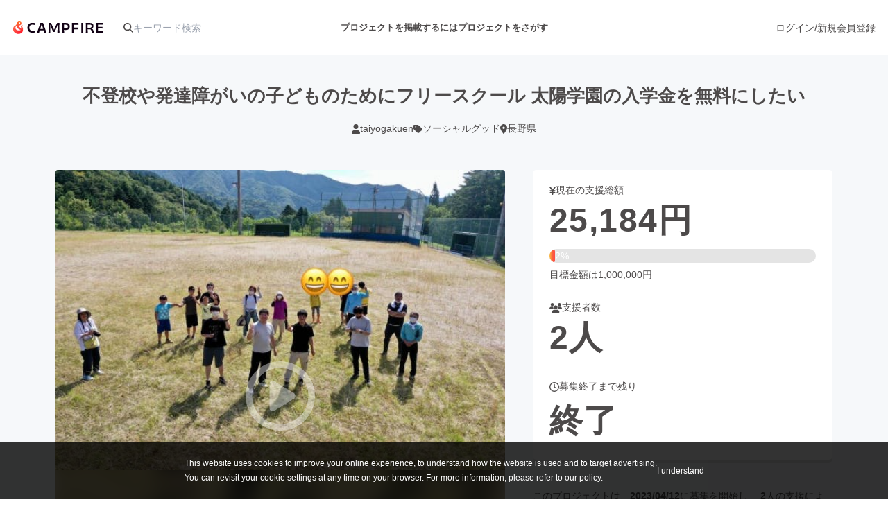

--- FILE ---
content_type: text/html
request_url: https://camp-fire.jp/projects/668160/view/activities
body_size: 27558
content:
<!doctype html>
<html lang="ja">
  <head>
    <meta charset="utf-8" />
    <meta name="viewport" content="width=device-width,initial-scale=1" />
    <script>
      ;(() => {
        const viewport = document.querySelector('meta[name="viewport"]')
        const adjustViewport = () => {
          const content =
            window.innerWidth > 375 ? 'width=device-width,initial-scale=1,maximum-scale=1' : 'width=375,maximum-scale=1'
          if (viewport.getAttribute('content') !== content) {
            viewport.setAttribute('content', content)
          }
        }
        window.addEventListener('resize', adjustViewport)
        adjustViewport()
      })()
    </script>
    
		<link href="https://static.camp-fire.jp/frontend/_app/immutable/assets/fa-layers-text.ZJaHuitq.css" rel="stylesheet">
		<link href="https://static.camp-fire.jp/frontend/_app/immutable/assets/Announcements.BKbmpJhH.css" rel="stylesheet">
		<link href="https://static.camp-fire.jp/frontend/_app/immutable/assets/FlashMessage.Qyfl8qVh.css" rel="stylesheet">
		<link href="https://static.camp-fire.jp/frontend/_app/immutable/assets/0.D4CKxpsX.css" rel="stylesheet">
		<link href="https://static.camp-fire.jp/frontend/_app/immutable/assets/Section.DR9eX6q2.css" rel="stylesheet">
		<link href="https://static.camp-fire.jp/frontend/_app/immutable/assets/Header.CXRypup2.css" rel="stylesheet">
		<link href="https://static.camp-fire.jp/frontend/_app/immutable/assets/Header.BEI0tXKy.css" rel="stylesheet">
		<link href="https://static.camp-fire.jp/frontend/_app/immutable/assets/Countdown.cVj39H2z.css" rel="stylesheet">
		<link href="https://static.camp-fire.jp/frontend/_app/immutable/assets/Balloon.CpA3QYjV.css" rel="stylesheet">
		<link href="https://static.camp-fire.jp/frontend/_app/immutable/assets/NextButton.CCeTIeVE.css" rel="stylesheet">
		<link href="https://static.camp-fire.jp/frontend/_app/immutable/assets/Reward.Dz1FaVDC.css" rel="stylesheet">
		<link href="https://static.camp-fire.jp/frontend/_app/immutable/assets/Medium.aNKafS-R.css" rel="stylesheet">
		<link href="https://static.camp-fire.jp/frontend/_app/immutable/assets/Medium.Bi3KREBj.css" rel="stylesheet">
		<link href="https://static.camp-fire.jp/frontend/_app/immutable/assets/SatofullSelectReward.dI4wkLGB.css" rel="stylesheet">
		<link href="https://static.camp-fire.jp/frontend/_app/immutable/assets/RewardDrawer.fLz0Z9cr.css" rel="stylesheet">
		<link href="https://static.camp-fire.jp/frontend/_app/immutable/assets/LineSmallButton.BgjiIGDT.css" rel="stylesheet">
		<link href="https://static.camp-fire.jp/frontend/_app/immutable/assets/OnFooter.DAMJZPDX.css" rel="stylesheet">
		<link href="https://static.camp-fire.jp/frontend/_app/immutable/assets/HeroTitle.iR033ROk.css" rel="stylesheet">
		<link href="https://static.camp-fire.jp/frontend/_app/immutable/assets/CardVerSwitcher.DHONrG1y.css" rel="stylesheet">
		<link href="https://static.camp-fire.jp/frontend/_app/immutable/assets/OwnerHeader.dje1WO5C.css" rel="stylesheet">
		<link href="https://static.camp-fire.jp/frontend/_app/immutable/assets/StickyContainer.IXy8HpGa.css" rel="stylesheet">
		<link href="https://static.camp-fire.jp/frontend/_app/immutable/assets/12.CWX0DMdq.css" rel="stylesheet">
		<link href="https://static.camp-fire.jp/frontend/_app/immutable/assets/Pagination.RtPdgkdJ.css" rel="stylesheet">
		<link href="https://static.camp-fire.jp/frontend/_app/immutable/assets/PostPromote.BUu8q6Jk.css" rel="stylesheet">
		<link href="https://static.camp-fire.jp/frontend/_app/immutable/assets/Sidebar.CEfXVLQc.css" rel="stylesheet">
		<link href="https://static.camp-fire.jp/frontend/_app/immutable/assets/SendMessageButton.FyO_I0Z9.css" rel="stylesheet">
		<link href="https://static.camp-fire.jp/frontend/_app/immutable/assets/Profile.FYbmIN3Z.css" rel="stylesheet">
		<link href="https://static.camp-fire.jp/frontend/_app/immutable/assets/ProjectBreadcrumb.ZB9MxxUD.css" rel="stylesheet">
		<link href="https://static.camp-fire.jp/frontend/_app/immutable/assets/RewardsWrap.ClmWZApQ.css" rel="stylesheet">
		<link href="https://static.camp-fire.jp/frontend/_app/immutable/assets/SuccessCondition.BAICmzUE.css" rel="stylesheet">
		<link href="https://static.camp-fire.jp/frontend/_app/immutable/assets/33.B40E3z7K.css" rel="stylesheet"><!--[--><title>活動報告一覧 - 不登校や発達障がいの子どものためにフリースクール 太陽学園の入学金を無料にしたい - CAMPFIRE (キャンプファイヤー)</title> <meta name="description" content="不登校や発達障がいの子どものためにフリースクール 太陽学園の入学金を無料にしたいの活動報告一覧です"/> <meta name="keywords" content="クラウドファンディング,資金調達,campfire,キャンプファイヤー,ソーシャルファンディング,クリエイター,少額出資,プレオーダー"/> <meta property="og:title" content="活動報告一覧 - 不登校や発達障がいの子どものためにフリースクール 太陽学園の入学金を無料にしたい"/> <meta property="og:url" content="https://camp-fire.jp/projects/668160/view/activities"/> <meta property="og:type" content="article"/> <meta property="og:description" content="不登校や発達障がいの子どものためにフリースクール 太陽学園の入学金を無料にしたいの活動報告一覧です"/> <meta property="og:image" content="https://static-cache.camp-fire.jp/uploads/project_version/image/1013385/f1099be1-c675-4c3d-b2f5-7bddca7fff2c.jpeg?fit=fill&amp;w=1200&amp;h=630&amp;fill=blur"/> <!--[--><meta name="robots" content="noindex, nofollow"/><!--]--> <link rel="canonical" href="https://camp-fire.jp/projects/668160/view/activities"/><!----> <meta content="198416226868447" property="fb:app_id"/> <meta content="175430739163635" property="fb:pages"/> <!--[!--><!--]--><!--]--><!--[--><!--[--><link rel="preload" href="https://static-cache.camp-fire.jp/uploads/project_version/image/1013385/f1099be1-c675-4c3d-b2f5-7bddca7fff2c.jpeg?fit=max" as="image" fetchpriority="high"/><!--]--><!--]--><!--[--><!----><script type="application/ld+json">{"@context":"https://schema.org","@type":"BreadcrumbList","itemListElement":[{"@type":"ListItem","position":1,"name":"トップ","item":"/"},{"@type":"ListItem","position":2,"name":"プロジェクトをさがす","item":"/projects/search"},{"@type":"ListItem","position":3,"name":"ソーシャルグッド","item":"/projects/search?category=social-good"},{"@type":"ListItem","position":4,"name":"不登校や発達障がいの子どものためにフリースクール 太陽学園の入学金を無料にしたい","item":"/projects/668160/view"},{"@type":"ListItem","position":5,"name":"活動報告一覧","item":"https://camp-fire.jp/projects/668160/view/activities"}]}</script><!----><!--]--><!--[--><!----><script type="application/ld+json">{"@context":"https://schema.org","@type":"BreadcrumbList","itemListElement":[{"@type":"ListItem","position":1,"name":"トップ","item":"/"},{"@type":"ListItem","position":2,"name":"プロジェクトをさがす","item":"/projects/search"},{"@type":"ListItem","position":3,"name":"子ども・若者支援","item":"/projects/search?tag=children"},{"@type":"ListItem","position":4,"name":"不登校や発達障がいの子どものためにフリースクール 太陽学園の入学金を無料にしたい","item":"/projects/668160/view"},{"@type":"ListItem","position":5,"name":"活動報告一覧","item":"https://camp-fire.jp/projects/668160/view/activities"}]}</script><!----><!--]--><!--[--><!----><script type="application/ld+json">{"@context":"https://schema.org","@type":"BreadcrumbList","itemListElement":[{"@type":"ListItem","position":1,"name":"トップ","item":"/"},{"@type":"ListItem","position":2,"name":"プロジェクトをさがす","item":"/projects/search"},{"@type":"ListItem","position":3,"name":"学校・部活・学生活動","item":"/projects/search?tag=student"},{"@type":"ListItem","position":4,"name":"不登校や発達障がいの子どものためにフリースクール 太陽学園の入学金を無料にしたい","item":"/projects/668160/view"},{"@type":"ListItem","position":5,"name":"活動報告一覧","item":"https://camp-fire.jp/projects/668160/view/activities"}]}</script><!----><!--]--><!--[--><!----><script type="application/ld+json">{"@context":"https://schema.org","@type":"BreadcrumbList","itemListElement":[{"@type":"ListItem","position":1,"name":"トップ","item":"/"},{"@type":"ListItem","position":2,"name":"プロジェクトをさがす","item":"/projects/search"},{"@type":"ListItem","position":3,"name":"教育","item":"/projects/search?tag=education"},{"@type":"ListItem","position":4,"name":"不登校や発達障がいの子どものためにフリースクール 太陽学園の入学金を無料にしたい","item":"/projects/668160/view"},{"@type":"ListItem","position":5,"name":"活動報告一覧","item":"https://camp-fire.jp/projects/668160/view/activities"}]}</script><!----><!--]--><!--[--><!----><script type="application/ld+json">{"@context":"https://schema.org","@type":"BreadcrumbList","itemListElement":[{"@type":"ListItem","position":1,"name":"トップ","item":"/"},{"@type":"ListItem","position":2,"name":"プロジェクトをさがす","item":"/projects/search"},{"@type":"ListItem","position":3,"name":"社会・問題提起","item":"/projects/search?tag=raising-issues"},{"@type":"ListItem","position":4,"name":"不登校や発達障がいの子どものためにフリースクール 太陽学園の入学金を無料にしたい","item":"/projects/668160/view"},{"@type":"ListItem","position":5,"name":"活動報告一覧","item":"https://camp-fire.jp/projects/668160/view/activities"}]}</script><!----><!--]--><!--[--><!--[!--><!--]--> <!--[!--><!--]--> <!--[!--><!--]--> <!--[!--><!--]--><!--]--><!--[--><!----><script type="application/ld+json">{"@context":"https://schema.org","@type":"Project","name":"不登校や発達障がいの子どものためにフリースクール 太陽学園の入学金を無料にしたい","description":"2022年4月。長野県飯田市にて初のフリースクール太陽学園を開校しました。太陽学園は元教員による本格的な支援施設として、不登校や発達障がいの子どもたちがのびのびと過ごし将来的に自立できるための支援を行っています。入学したいと願いながら資金的な理由で通えない子どもたちのために支援金を使わせて頂きます。","url":"https://camp-fire.jp/projects/668160/view","image":["https://static-cache.camp-fire.jp/uploads/project_version/image/1013385/f1099be1-c675-4c3d-b2f5-7bddca7fff2c.jpeg?fit=max","https://static-cache.camp-fire.jp/uploads/project_version/image/1013385/4f02b84c-1613-4071-851b-820e6e2bac1f.jpeg?fit=max","https://static-cache.camp-fire.jp/uploads/project_version/image/1013385/74bcbd33-01d6-404b-acd7-bdb5ac7874ee.jpeg?fit=max","https://static-cache.camp-fire.jp/uploads/project_version/image/1013385/80b398ed-19fb-4e8a-bbeb-06c5087e43c9.jpeg?fit=max","https://static-cache.camp-fire.jp/uploads/project_version/image/1013385/642bac4c-cf63-452b-9f87-0b6bddeb85c7.jpeg?fit=max"],"sponsor":{"@type":"Organization","name":"taiyogakuen"},"additionalProperty":[{"@type":"PropertyValue","name":"fundingGoal","value":1000000,"unitCode":"JPY"},{"@type":"PropertyValue","name":"amountRaised","value":25184,"unitCode":"JPY"},{"@type":"PropertyValue","name":"fundingType","value":"All-In"},{"@type":"PropertyValue","name":"startDate","value":"2023-04-12"},{"@type":"PropertyValue","name":"endDate","value":"2023-06-24"}]}</script><!----><!--]--><!--[--><!----><script type="application/ld+json">{"@context":"https://schema.org","@type":"Product","name":"taiyogakuen クラウドファンディング リターン","offers":{"@type":"AggregateOffer","lowPrice":10000,"highPrice":10000,"priceCurrency":"JPY","offerCount":1,"offers":[{"@type":"Offer","price":10000,"priceCurrency":"JPY","availability":"https://schema.org/InStock","itemOffered":{"@type":"Product","description":"いただいたご寄付を「入学金免除 入学証書」という形にし、確実に支援のバトンを子どもに渡します。\n\n入学金免除制度を設け、その制度を利用した証明書付きの入学証書を渡す事により、入学金が免除される制度とします。\n\nリターンとして入学証書にお名前を入れさせていただきます。\nまた、お礼状と授与の写真を学園オリジナルクリアファイルに入れてお送りいたします。\n\n※画像はあくまでイメージです。"}}]}}</script><!----><!--]--><!--[--><!----><script type="module">window.dataLayer = window.dataLayer || [];window.dataLayer.push({"facebook_conversion_api_global_event_id":"3.137.180.48_Mozilla/5.0 (Macintosh; Intel Mac OS X 10_15_7) AppleWebKit/537.36 (KHTML, like Gecko) Chrome/131.0.0.0 Safari/537.36; ClaudeBot/1.0; +claudebot@anthropic.com)_1768822229","karte_global_event_id":null},{"dynx_pagetype":"offerdetail"},{"dynx_itemid":668160,"dynx_project_type":"project","dynx_project_source":"socialgood","dynx_project_category":"category_social-good","dynx_project_theme":"good_morning","dynx_project_status":"closed","dynx_project_editing_draft_status":"approved","dynx_project_visibility":"public","dynx_has_backable_rewards":false,"dynx_backer_count":2,"dynx_backer_total":25184,"dynx_included_feeds_ydn":false,"dynx_included_feeds_affiliate":false,"dynx_included_feeds_criteo":false,"dynx_included_feeds_facebook":false,"dynx_included_feeds_gdr":false,"dynx_is_project_owner":false,"dynx_project_prefecture":"nagano"},{"event":"enhanced_ecommerce.detail","ecommerce":{"detail":{"actionField":{"list":null},"products":[{"id":668160,"name":"不登校や発達障がいの子どものためにフリースクール 太陽学園の入学金を無料にしたい","dimension8":"project","brand":"socialgood","category":"category_social-good"}]}}},{"event":"ab_test","event_category":"Y202512_po_toppage_header_readyfor_link","event_action":"test_start","event_label":"default"},{"event":"ab_test","event_category":"Y202507_teampa_project_card_v2","event_action":"test_start","event_label":"default"});
    (function(w, d, s, l, i) {w[l] = w[l] || [];w[l].push({'gtm.start': new Date().getTime(),event: 'gtm.js'});var f = d.getElementsByTagName(s)[0], j = d.createElement(s), dl = l != 'dataLayer' ? '&amp;l=' + l : '';j.async = true;j.src = 'https://www.googletagmanager.com/gtm.js?id=' + i + dl;f.parentNode.insertBefore(j, f);})(window, document, 'script', 'dataLayer', 'GTM-W9DRDW2');
    (function(c,l,a,r,i,t,y){c[a]=c[a]||function(){(c[a].q=c[a].q||[]).push(arguments)};t=l.createElement(r);t.async=1;t.src="https://www.clarity.ms/tag/"+i;y=l.getElementsByTagName(r)[0];y.parentNode.insertBefore(t,y);})(window, document, "clarity", "script", "a5vlhksc1x");
    (function (d, s, id) {var js, fjs = d.getElementsByTagName(s)[0];if (d.getElementById(id)) return;js = d.createElement(s);js.id = id;js.async = true;js.src = '//connect.facebook.net/ja_JP/sdk.js#version=v2.12&amp;xfbml=1&amp;appId=198416226868447';fjs.parentNode.insertBefore(js, fjs);}(document, 'script', 'facebook-jssdk'));</script><!----><!--]-->
    <link rel="icon" href="https://static.camp-fire.jp/frontend/favicon.ico" />
    <link rel="apple-touch-icon" href="/apple-touch-icon.png" />
    <meta content="yes" name="mobile-web-app-capable" />
    <meta content="default" name="apple-mobile-web-app-status-bar-style" />
    <meta name="twitter:card" content="summary_large_image" />
    <meta name="twitter:site" content="@campfirejp" />
    <meta name="note:card" content="summary_large_image" />
    <meta content="IE=Edge" http-equiv="X-UA-Compatible" />
    <meta content="NOYDIR" name="ROBOTS" />
    <meta content="NOODP" name="ROBOTS" />
    <link media="handheld" rel="alternate" />
    <meta content="816f5f822973010374b9945914e9fd48" name="p:domain_verify" />
    <meta name="format-detection" content="telephone=no, date=no, email=no, address=no" />
  </head>
  <body data-sveltekit-reload>
    <div style="display: contents"><!--[--><!--[--><!----><!--[!--><!--]--><!----> <!--[!--><!--]--><!----> <!--[!--><!--]--><!----> <!--[!--><!--]--><!----> <!--[!--><!--]--><!----> <!--[--><div class="cookie-policy-agreement-notification svelte-1m80ha8"><p>This website uses cookies to improve your online experience, to understand how the website is used and to target
      advertising.<br/> You can revisit your cookie settings at any time on your browser. For more information, please refer to <a target="_blank" href="/privacy" class="svelte-1m80ha8">our policy</a>.</p> <button type="button" class="svelte-1m80ha8">I understand</button></div><!--]--><!----> <!--[--><!----><!--[--><div class="float-container svelte-ivhi0n" data-position="top" style="z-index: 2;"><!--[!--><!--]--> <div class="fixed-area svelte-1o0m8js"><!--[!--><!--]--><!----> <!--[!--><!--]--><!----></div><!----></div><!--]--><!----> <!--[!--><!--[!--><header class="header svelte-10um0um" style="z-index: 1;"><nav class="gl-header svelte-10um0um"><div class="navigation svelte-10um0um"><div class="logo svelte-10um0um"><a id="gtm-hnav-header-logo" href="/"><img class="logo-image svelte-8t269v" alt="CAMPFIRE" src="https://static.camp-fire.jp/frontend/_app/immutable/assets/campfire.BxyaODaz.svg" loading="eager"/></a><!----> <form class="tb-none projects-search svelte-10um0um" action="/projects/search" method="GET" autocomplete="off"><label for="header-search" class="svelte-10um0um"><!--[--><svg class="svelte-fa svelte-fa-base  svelte-q6zoq1" viewBox="0 0 512 512" aria-hidden="true" role="img" xmlns="http://www.w3.org/2000/svg"><!--[!--><!--]--><g transform="translate(256 256)" transform-origin="128 0" class="svelte-q6zoq1"><g transform="translate(0,0) scale(1,1)" class="svelte-q6zoq1"><!--[--><path d="M416 208c0 45.9-14.9 88.3-40 122.7L502.6 457.4c12.5 12.5 12.5 32.8 0 45.3s-32.8 12.5-45.3 0L330.7 376c-34.4 25.2-76.8 40-122.7 40C93.1 416 0 322.9 0 208S93.1 0 208 0S416 93.1 416 208zM208 352a144 144 0 1 0 0-288 144 144 0 1 0 0 288z" fill="currentColor" transform="translate(-256 -256)" class="svelte-q6zoq1"></path><!--]--></g></g></svg><!--]--><!----></label> <input id="header-search" name="word" type="search" placeholder="キーワード検索" value="" class="svelte-10um0um"/> <div class="suggest svelte-10um0um"><div class="origin svelte-1bvio0z"><!--[--><!--]--></div><!----></div></form></div> <div class="pj-created-search svelte-10um0um"><a id="gtm-hnav-link-to-readyfor-pc" class="link svelte-atsafa tb-none" href="/readyfor"><span class="tb-none svelte-8t269v"><!--[!--><!--[!-->プロジェクトを掲載するには<!--]--><!--]--></span> <span class="not-tb-none svelte-8t269v">はじめる</span><!----></a><!----> <div class="link-to-projects-wrap svelte-emf7oo"><a id="gtm-hnav-link-to-projects-pc" class="link-to-projects svelte-emf7oo" href="/projects/search"><!---->プロジェクトをさがす<!----></a> <div class="more-search svelte-emf7oo"><ul class="sort svelte-emf7oo"><!--[--><li class="sort-item svelte-emf7oo"><a href="/projects/search?sort=popular" id="gtm-hnav-menu-popular" class="svelte-emf7oo">人気のプロジェクト</a></li><li class="sort-item svelte-emf7oo"><a href="/project_rewards/popular" id="gtm-hnav-menu-reward-popular" class="svelte-emf7oo">注目のリターン</a></li><li class="sort-item svelte-emf7oo"><a href="/projects/search?sort=fresh" id="gtm-hnav-menu-fresh" class="svelte-emf7oo">注目の新着プロジェクト</a></li><li class="sort-item svelte-emf7oo"><a href="/projects/search?sort=last_spurt" id="gtm-hnav-menu-last" class="svelte-emf7oo">募集終了が近いプロジェクト</a></li><li class="sort-item svelte-emf7oo"><a href="/projects/search?project_status=pre&amp;sort=will_publish_at" id="gtm-hnav-menu-comingsoon" class="svelte-emf7oo">もうすぐ公開されます</a></li><!--]--></ul> <ul class="category svelte-emf7oo"><!--[--><li class="category-item svelte-emf7oo"><a href="/projects/search?category=art" id="gtm-hnav-menu-category-art" class="svelte-emf7oo"><span class="icon svelte-emf7oo"><!--[--><svg class="svelte-fa svelte-fa-base  svelte-q6zoq1" viewBox="0 0 320 512" aria-hidden="true" role="img" xmlns="http://www.w3.org/2000/svg"><!--[!--><!--]--><g transform="translate(160 256)" transform-origin="80 0" class="svelte-q6zoq1"><g transform="translate(0,0) scale(1,1)" class="svelte-q6zoq1"><!--[--><path d="M310.6 233.4c12.5 12.5 12.5 32.8 0 45.3l-192 192c-12.5 12.5-32.8 12.5-45.3 0s-12.5-32.8 0-45.3L242.7 256 73.4 86.6c-12.5-12.5-12.5-32.8 0-45.3s32.8-12.5 45.3 0l192 192z" fill="currentColor" transform="translate(-160 -256)" class="svelte-q6zoq1"></path><!--]--></g></g></svg><!--]--><!----></span> アート・写真</a></li><li class="category-item svelte-emf7oo"><a href="/projects/search?category=music" id="gtm-hnav-menu-category-music" class="svelte-emf7oo"><span class="icon svelte-emf7oo"><!--[--><svg class="svelte-fa svelte-fa-base  svelte-q6zoq1" viewBox="0 0 320 512" aria-hidden="true" role="img" xmlns="http://www.w3.org/2000/svg"><!--[!--><!--]--><g transform="translate(160 256)" transform-origin="80 0" class="svelte-q6zoq1"><g transform="translate(0,0) scale(1,1)" class="svelte-q6zoq1"><!--[--><path d="M310.6 233.4c12.5 12.5 12.5 32.8 0 45.3l-192 192c-12.5 12.5-32.8 12.5-45.3 0s-12.5-32.8 0-45.3L242.7 256 73.4 86.6c-12.5-12.5-12.5-32.8 0-45.3s32.8-12.5 45.3 0l192 192z" fill="currentColor" transform="translate(-160 -256)" class="svelte-q6zoq1"></path><!--]--></g></g></svg><!--]--><!----></span> 音楽</a></li><li class="category-item svelte-emf7oo"><a href="/projects/search?category=dance" id="gtm-hnav-menu-category-dance" class="svelte-emf7oo"><span class="icon svelte-emf7oo"><!--[--><svg class="svelte-fa svelte-fa-base  svelte-q6zoq1" viewBox="0 0 320 512" aria-hidden="true" role="img" xmlns="http://www.w3.org/2000/svg"><!--[!--><!--]--><g transform="translate(160 256)" transform-origin="80 0" class="svelte-q6zoq1"><g transform="translate(0,0) scale(1,1)" class="svelte-q6zoq1"><!--[--><path d="M310.6 233.4c12.5 12.5 12.5 32.8 0 45.3l-192 192c-12.5 12.5-32.8 12.5-45.3 0s-12.5-32.8 0-45.3L242.7 256 73.4 86.6c-12.5-12.5-12.5-32.8 0-45.3s32.8-12.5 45.3 0l192 192z" fill="currentColor" transform="translate(-160 -256)" class="svelte-q6zoq1"></path><!--]--></g></g></svg><!--]--><!----></span> 舞台・パフォーマンス</a></li><li class="category-item svelte-emf7oo"><a href="/projects/search?category=product" id="gtm-hnav-menu-category-product" class="svelte-emf7oo"><span class="icon svelte-emf7oo"><!--[--><svg class="svelte-fa svelte-fa-base  svelte-q6zoq1" viewBox="0 0 320 512" aria-hidden="true" role="img" xmlns="http://www.w3.org/2000/svg"><!--[!--><!--]--><g transform="translate(160 256)" transform-origin="80 0" class="svelte-q6zoq1"><g transform="translate(0,0) scale(1,1)" class="svelte-q6zoq1"><!--[--><path d="M310.6 233.4c12.5 12.5 12.5 32.8 0 45.3l-192 192c-12.5 12.5-32.8 12.5-45.3 0s-12.5-32.8 0-45.3L242.7 256 73.4 86.6c-12.5-12.5-12.5-32.8 0-45.3s32.8-12.5 45.3 0l192 192z" fill="currentColor" transform="translate(-160 -256)" class="svelte-q6zoq1"></path><!--]--></g></g></svg><!--]--><!----></span> プロダクト</a></li><li class="category-item svelte-emf7oo"><a href="/projects/search?category=technology" id="gtm-hnav-menu-category-technology" class="svelte-emf7oo"><span class="icon svelte-emf7oo"><!--[--><svg class="svelte-fa svelte-fa-base  svelte-q6zoq1" viewBox="0 0 320 512" aria-hidden="true" role="img" xmlns="http://www.w3.org/2000/svg"><!--[!--><!--]--><g transform="translate(160 256)" transform-origin="80 0" class="svelte-q6zoq1"><g transform="translate(0,0) scale(1,1)" class="svelte-q6zoq1"><!--[--><path d="M310.6 233.4c12.5 12.5 12.5 32.8 0 45.3l-192 192c-12.5 12.5-32.8 12.5-45.3 0s-12.5-32.8 0-45.3L242.7 256 73.4 86.6c-12.5-12.5-12.5-32.8 0-45.3s32.8-12.5 45.3 0l192 192z" fill="currentColor" transform="translate(-160 -256)" class="svelte-q6zoq1"></path><!--]--></g></g></svg><!--]--><!----></span> テクノロジー・ガジェット</a></li><li class="category-item svelte-emf7oo"><a href="/projects/search?category=game" id="gtm-hnav-menu-category-game" class="svelte-emf7oo"><span class="icon svelte-emf7oo"><!--[--><svg class="svelte-fa svelte-fa-base  svelte-q6zoq1" viewBox="0 0 320 512" aria-hidden="true" role="img" xmlns="http://www.w3.org/2000/svg"><!--[!--><!--]--><g transform="translate(160 256)" transform-origin="80 0" class="svelte-q6zoq1"><g transform="translate(0,0) scale(1,1)" class="svelte-q6zoq1"><!--[--><path d="M310.6 233.4c12.5 12.5 12.5 32.8 0 45.3l-192 192c-12.5 12.5-32.8 12.5-45.3 0s-12.5-32.8 0-45.3L242.7 256 73.4 86.6c-12.5-12.5-12.5-32.8 0-45.3s32.8-12.5 45.3 0l192 192z" fill="currentColor" transform="translate(-160 -256)" class="svelte-q6zoq1"></path><!--]--></g></g></svg><!--]--><!----></span> ゲーム・サービス開発</a></li><li class="category-item svelte-emf7oo"><a href="/projects/search?category=food" id="gtm-hnav-menu-category-food" class="svelte-emf7oo"><span class="icon svelte-emf7oo"><!--[--><svg class="svelte-fa svelte-fa-base  svelte-q6zoq1" viewBox="0 0 320 512" aria-hidden="true" role="img" xmlns="http://www.w3.org/2000/svg"><!--[!--><!--]--><g transform="translate(160 256)" transform-origin="80 0" class="svelte-q6zoq1"><g transform="translate(0,0) scale(1,1)" class="svelte-q6zoq1"><!--[--><path d="M310.6 233.4c12.5 12.5 12.5 32.8 0 45.3l-192 192c-12.5 12.5-32.8 12.5-45.3 0s-12.5-32.8 0-45.3L242.7 256 73.4 86.6c-12.5-12.5-12.5-32.8 0-45.3s32.8-12.5 45.3 0l192 192z" fill="currentColor" transform="translate(-160 -256)" class="svelte-q6zoq1"></path><!--]--></g></g></svg><!--]--><!----></span> フード・飲食店</a></li><li class="category-item svelte-emf7oo"><a href="/projects/search?category=fashion" id="gtm-hnav-menu-category-fashion" class="svelte-emf7oo"><span class="icon svelte-emf7oo"><!--[--><svg class="svelte-fa svelte-fa-base  svelte-q6zoq1" viewBox="0 0 320 512" aria-hidden="true" role="img" xmlns="http://www.w3.org/2000/svg"><!--[!--><!--]--><g transform="translate(160 256)" transform-origin="80 0" class="svelte-q6zoq1"><g transform="translate(0,0) scale(1,1)" class="svelte-q6zoq1"><!--[--><path d="M310.6 233.4c12.5 12.5 12.5 32.8 0 45.3l-192 192c-12.5 12.5-32.8 12.5-45.3 0s-12.5-32.8 0-45.3L242.7 256 73.4 86.6c-12.5-12.5-12.5-32.8 0-45.3s32.8-12.5 45.3 0l192 192z" fill="currentColor" transform="translate(-160 -256)" class="svelte-q6zoq1"></path><!--]--></g></g></svg><!--]--><!----></span> ファッション</a></li><li class="category-item svelte-emf7oo"><a href="/projects/search?category=movie" id="gtm-hnav-menu-category-movie" class="svelte-emf7oo"><span class="icon svelte-emf7oo"><!--[--><svg class="svelte-fa svelte-fa-base  svelte-q6zoq1" viewBox="0 0 320 512" aria-hidden="true" role="img" xmlns="http://www.w3.org/2000/svg"><!--[!--><!--]--><g transform="translate(160 256)" transform-origin="80 0" class="svelte-q6zoq1"><g transform="translate(0,0) scale(1,1)" class="svelte-q6zoq1"><!--[--><path d="M310.6 233.4c12.5 12.5 12.5 32.8 0 45.3l-192 192c-12.5 12.5-32.8 12.5-45.3 0s-12.5-32.8 0-45.3L242.7 256 73.4 86.6c-12.5-12.5-12.5-32.8 0-45.3s32.8-12.5 45.3 0l192 192z" fill="currentColor" transform="translate(-160 -256)" class="svelte-q6zoq1"></path><!--]--></g></g></svg><!--]--><!----></span> 映像・映画</a></li><li class="category-item svelte-emf7oo"><a href="/projects/search?category=publishing" id="gtm-hnav-menu-category-publishing" class="svelte-emf7oo"><span class="icon svelte-emf7oo"><!--[--><svg class="svelte-fa svelte-fa-base  svelte-q6zoq1" viewBox="0 0 320 512" aria-hidden="true" role="img" xmlns="http://www.w3.org/2000/svg"><!--[!--><!--]--><g transform="translate(160 256)" transform-origin="80 0" class="svelte-q6zoq1"><g transform="translate(0,0) scale(1,1)" class="svelte-q6zoq1"><!--[--><path d="M310.6 233.4c12.5 12.5 12.5 32.8 0 45.3l-192 192c-12.5 12.5-32.8 12.5-45.3 0s-12.5-32.8 0-45.3L242.7 256 73.4 86.6c-12.5-12.5-12.5-32.8 0-45.3s32.8-12.5 45.3 0l192 192z" fill="currentColor" transform="translate(-160 -256)" class="svelte-q6zoq1"></path><!--]--></g></g></svg><!--]--><!----></span> 書籍・雑誌出版</a></li><li class="category-item svelte-emf7oo"><a href="/projects/search?category=anime" id="gtm-hnav-menu-category-anime" class="svelte-emf7oo"><span class="icon svelte-emf7oo"><!--[--><svg class="svelte-fa svelte-fa-base  svelte-q6zoq1" viewBox="0 0 320 512" aria-hidden="true" role="img" xmlns="http://www.w3.org/2000/svg"><!--[!--><!--]--><g transform="translate(160 256)" transform-origin="80 0" class="svelte-q6zoq1"><g transform="translate(0,0) scale(1,1)" class="svelte-q6zoq1"><!--[--><path d="M310.6 233.4c12.5 12.5 12.5 32.8 0 45.3l-192 192c-12.5 12.5-32.8 12.5-45.3 0s-12.5-32.8 0-45.3L242.7 256 73.4 86.6c-12.5-12.5-12.5-32.8 0-45.3s32.8-12.5 45.3 0l192 192z" fill="currentColor" transform="translate(-160 -256)" class="svelte-q6zoq1"></path><!--]--></g></g></svg><!--]--><!----></span> アニメ・漫画</a></li><li class="category-item svelte-emf7oo"><a href="/projects/search?category=sports" id="gtm-hnav-menu-category-sports" class="svelte-emf7oo"><span class="icon svelte-emf7oo"><!--[--><svg class="svelte-fa svelte-fa-base  svelte-q6zoq1" viewBox="0 0 320 512" aria-hidden="true" role="img" xmlns="http://www.w3.org/2000/svg"><!--[!--><!--]--><g transform="translate(160 256)" transform-origin="80 0" class="svelte-q6zoq1"><g transform="translate(0,0) scale(1,1)" class="svelte-q6zoq1"><!--[--><path d="M310.6 233.4c12.5 12.5 12.5 32.8 0 45.3l-192 192c-12.5 12.5-32.8 12.5-45.3 0s-12.5-32.8 0-45.3L242.7 256 73.4 86.6c-12.5-12.5-12.5-32.8 0-45.3s32.8-12.5 45.3 0l192 192z" fill="currentColor" transform="translate(-160 -256)" class="svelte-q6zoq1"></path><!--]--></g></g></svg><!--]--><!----></span> スポーツ</a></li><li class="category-item svelte-emf7oo"><a href="/projects/search?category=business" id="gtm-hnav-menu-category-business" class="svelte-emf7oo"><span class="icon svelte-emf7oo"><!--[--><svg class="svelte-fa svelte-fa-base  svelte-q6zoq1" viewBox="0 0 320 512" aria-hidden="true" role="img" xmlns="http://www.w3.org/2000/svg"><!--[!--><!--]--><g transform="translate(160 256)" transform-origin="80 0" class="svelte-q6zoq1"><g transform="translate(0,0) scale(1,1)" class="svelte-q6zoq1"><!--[--><path d="M310.6 233.4c12.5 12.5 12.5 32.8 0 45.3l-192 192c-12.5 12.5-32.8 12.5-45.3 0s-12.5-32.8 0-45.3L242.7 256 73.4 86.6c-12.5-12.5-12.5-32.8 0-45.3s32.8-12.5 45.3 0l192 192z" fill="currentColor" transform="translate(-160 -256)" class="svelte-q6zoq1"></path><!--]--></g></g></svg><!--]--><!----></span> ビジネス・起業</a></li><li class="category-item svelte-emf7oo"><a href="/projects/search?category=challenge" id="gtm-hnav-menu-category-challenge" class="svelte-emf7oo"><span class="icon svelte-emf7oo"><!--[--><svg class="svelte-fa svelte-fa-base  svelte-q6zoq1" viewBox="0 0 320 512" aria-hidden="true" role="img" xmlns="http://www.w3.org/2000/svg"><!--[!--><!--]--><g transform="translate(160 256)" transform-origin="80 0" class="svelte-q6zoq1"><g transform="translate(0,0) scale(1,1)" class="svelte-q6zoq1"><!--[--><path d="M310.6 233.4c12.5 12.5 12.5 32.8 0 45.3l-192 192c-12.5 12.5-32.8 12.5-45.3 0s-12.5-32.8 0-45.3L242.7 256 73.4 86.6c-12.5-12.5-12.5-32.8 0-45.3s32.8-12.5 45.3 0l192 192z" fill="currentColor" transform="translate(-160 -256)" class="svelte-q6zoq1"></path><!--]--></g></g></svg><!--]--><!----></span> チャレンジ</a></li><li class="category-item svelte-emf7oo"><a href="/projects/search?category=beauty" id="gtm-hnav-menu-category-beauty" class="svelte-emf7oo"><span class="icon svelte-emf7oo"><!--[--><svg class="svelte-fa svelte-fa-base  svelte-q6zoq1" viewBox="0 0 320 512" aria-hidden="true" role="img" xmlns="http://www.w3.org/2000/svg"><!--[!--><!--]--><g transform="translate(160 256)" transform-origin="80 0" class="svelte-q6zoq1"><g transform="translate(0,0) scale(1,1)" class="svelte-q6zoq1"><!--[--><path d="M310.6 233.4c12.5 12.5 12.5 32.8 0 45.3l-192 192c-12.5 12.5-32.8 12.5-45.3 0s-12.5-32.8 0-45.3L242.7 256 73.4 86.6c-12.5-12.5-12.5-32.8 0-45.3s32.8-12.5 45.3 0l192 192z" fill="currentColor" transform="translate(-160 -256)" class="svelte-q6zoq1"></path><!--]--></g></g></svg><!--]--><!----></span> ビューティー・ヘルスケア</a></li><li class="category-item svelte-emf7oo"><a href="/projects/search?category=social-good" id="gtm-hnav-menu-category-social-good" class="svelte-emf7oo"><span class="icon svelte-emf7oo"><!--[--><svg class="svelte-fa svelte-fa-base  svelte-q6zoq1" viewBox="0 0 320 512" aria-hidden="true" role="img" xmlns="http://www.w3.org/2000/svg"><!--[!--><!--]--><g transform="translate(160 256)" transform-origin="80 0" class="svelte-q6zoq1"><g transform="translate(0,0) scale(1,1)" class="svelte-q6zoq1"><!--[--><path d="M310.6 233.4c12.5 12.5 12.5 32.8 0 45.3l-192 192c-12.5 12.5-32.8 12.5-45.3 0s-12.5-32.8 0-45.3L242.7 256 73.4 86.6c-12.5-12.5-12.5-32.8 0-45.3s32.8-12.5 45.3 0l192 192z" fill="currentColor" transform="translate(-160 -256)" class="svelte-q6zoq1"></path><!--]--></g></g></svg><!--]--><!----></span> ソーシャルグッド</a></li><li class="category-item svelte-emf7oo"><a href="/projects/search?category=local" id="gtm-hnav-menu-category-local" class="svelte-emf7oo"><span class="icon svelte-emf7oo"><!--[--><svg class="svelte-fa svelte-fa-base  svelte-q6zoq1" viewBox="0 0 320 512" aria-hidden="true" role="img" xmlns="http://www.w3.org/2000/svg"><!--[!--><!--]--><g transform="translate(160 256)" transform-origin="80 0" class="svelte-q6zoq1"><g transform="translate(0,0) scale(1,1)" class="svelte-q6zoq1"><!--[--><path d="M310.6 233.4c12.5 12.5 12.5 32.8 0 45.3l-192 192c-12.5 12.5-32.8 12.5-45.3 0s-12.5-32.8 0-45.3L242.7 256 73.4 86.6c-12.5-12.5-12.5-32.8 0-45.3s32.8-12.5 45.3 0l192 192z" fill="currentColor" transform="translate(-160 -256)" class="svelte-q6zoq1"></path><!--]--></g></g></svg><!--]--><!----></span> まちづくり・地域活性化</a></li><!--]--></ul> <!--[--><ul class="other-brands top-other-brands svelte-emf7oo"><!--[--><li class="other-brands-item svelte-emf7oo"><a href="/forsocialgood/readyfor" id="gtm-hnav-menu-social-good" class="svelte-emf7oo">CAMPFIRE for Social Good</a></li><li class="other-brands-item svelte-emf7oo"><a href="/creation" id="gtm-hnav-menu-creation" class="svelte-emf7oo">CAMPFIRE Creation</a></li><!--]--></ul><ul class="other-brands top-other-brands svelte-emf7oo"><!--[--><li class="other-brands-item svelte-emf7oo"><a href="/furusato" id="gtm-hnav-menu-furusato" class="svelte-emf7oo">CAMPFIREふるさと納税</a></li><li class="other-brands-item svelte-emf7oo"><a href="/machi-ya" id="gtm-hnav-menu-machi-ya" class="svelte-emf7oo">machi-ya</a></li><li class="other-brands-item svelte-emf7oo"><a href="https://community.camp-fire.jp/" id="gtm-hnav-menu-community" class="svelte-emf7oo">コミュニティ</a></li><!--]--></ul><!--]--></div></div><!----><!----> <!--[!--><!--]--> <div class="pj-search-sp svelte-pz7ffa"><button type="button" id="gtm-search-modal-button" class="pj-search-icon svelte-pz7ffa"><!--[!--><!--]--> <!--[--><svg class="svelte-fa svelte-fa-base  svelte-q6zoq1" viewBox="0 0 512 512" aria-hidden="true" role="img" xmlns="http://www.w3.org/2000/svg"><!--[!--><!--]--><g transform="translate(256 256)" transform-origin="128 0" class="svelte-q6zoq1"><g transform="translate(0,0) scale(1,1)" class="svelte-q6zoq1"><!--[--><path d="M416 208c0 45.9-14.9 88.3-40 122.7L502.6 457.4c12.5 12.5 12.5 32.8 0 45.3s-32.8 12.5-45.3 0L330.7 376c-34.4 25.2-76.8 40-122.7 40C93.1 416 0 322.9 0 208S93.1 0 208 0S416 93.1 416 208zM208 352a144 144 0 1 0 0-288 144 144 0 1 0 0 288z" fill="currentColor" transform="translate(-256 -256)" class="svelte-q6zoq1"></path><!--]--></g></g></svg><!--]--><!----></button> <div class="search-modal svelte-pz7ffa" style="--search-modal-top: 0px;"><section class="word-search svelte-pz7ffa"><form action="/projects/search" method="GET" autocomplete="off" class="svelte-pz7ffa"><input name="word" type="search" placeholder="キーワードからさがす" class="svelte-pz7ffa"/> <button type="submit" class="svelte-pz7ffa">検索</button></form></section> <section class="category-lists svelte-pz7ffa"><h3 class="svelte-pz7ffa">カテゴリーからさがす</h3> <ul class="main-categories"><!--[--><li class="category-item svelte-pz7ffa"><a href="/projects/search?category=product" id="gtm-hnav-product" class="svelte-pz7ffa"><img alt="プロダクト" loading="lazy" src="https://static.camp-fire.jp/frontend/_app/immutable/assets/category-product.BHN0NOsE.png" class="svelte-pz7ffa"/> プロダクト <span class="icon svelte-pz7ffa"><!--[--><svg class="svelte-fa svelte-fa-base  svelte-q6zoq1" viewBox="0 0 320 512" aria-hidden="true" role="img" xmlns="http://www.w3.org/2000/svg"><!--[!--><!--]--><g transform="translate(160 256)" transform-origin="80 0" class="svelte-q6zoq1"><g transform="translate(0,0) scale(1,1)" class="svelte-q6zoq1"><!--[--><path d="M310.6 233.4c12.5 12.5 12.5 32.8 0 45.3l-192 192c-12.5 12.5-32.8 12.5-45.3 0s-12.5-32.8 0-45.3L242.7 256 73.4 86.6c-12.5-12.5-12.5-32.8 0-45.3s32.8-12.5 45.3 0l192 192z" fill="currentColor" transform="translate(-160 -256)" class="svelte-q6zoq1"></path><!--]--></g></g></svg><!--]--><!----></span></a></li><li class="category-item svelte-pz7ffa"><a href="/projects/search?category=technology" id="gtm-hnav-technology" class="svelte-pz7ffa"><img alt="テクノロジー・ガジェット" loading="lazy" src="https://static.camp-fire.jp/frontend/_app/immutable/assets/category-technology.Dh1jqYZT.png" class="svelte-pz7ffa"/> テクノロジー・ガジェット <span class="icon svelte-pz7ffa"><!--[--><svg class="svelte-fa svelte-fa-base  svelte-q6zoq1" viewBox="0 0 320 512" aria-hidden="true" role="img" xmlns="http://www.w3.org/2000/svg"><!--[!--><!--]--><g transform="translate(160 256)" transform-origin="80 0" class="svelte-q6zoq1"><g transform="translate(0,0) scale(1,1)" class="svelte-q6zoq1"><!--[--><path d="M310.6 233.4c12.5 12.5 12.5 32.8 0 45.3l-192 192c-12.5 12.5-32.8 12.5-45.3 0s-12.5-32.8 0-45.3L242.7 256 73.4 86.6c-12.5-12.5-12.5-32.8 0-45.3s32.8-12.5 45.3 0l192 192z" fill="currentColor" transform="translate(-160 -256)" class="svelte-q6zoq1"></path><!--]--></g></g></svg><!--]--><!----></span></a></li><li class="category-item svelte-pz7ffa"><a href="/projects/search?category=local" id="gtm-hnav-local" class="svelte-pz7ffa"><img alt="まちづくり・地域活性化" loading="lazy" src="https://static.camp-fire.jp/frontend/_app/immutable/assets/category-local.D5BvHaj7.png" class="svelte-pz7ffa"/> まちづくり・地域活性化 <span class="icon svelte-pz7ffa"><!--[--><svg class="svelte-fa svelte-fa-base  svelte-q6zoq1" viewBox="0 0 320 512" aria-hidden="true" role="img" xmlns="http://www.w3.org/2000/svg"><!--[!--><!--]--><g transform="translate(160 256)" transform-origin="80 0" class="svelte-q6zoq1"><g transform="translate(0,0) scale(1,1)" class="svelte-q6zoq1"><!--[--><path d="M310.6 233.4c12.5 12.5 12.5 32.8 0 45.3l-192 192c-12.5 12.5-32.8 12.5-45.3 0s-12.5-32.8 0-45.3L242.7 256 73.4 86.6c-12.5-12.5-12.5-32.8 0-45.3s32.8-12.5 45.3 0l192 192z" fill="currentColor" transform="translate(-160 -256)" class="svelte-q6zoq1"></path><!--]--></g></g></svg><!--]--><!----></span></a></li><li class="category-item svelte-pz7ffa"><a href="/projects/search?category=food" id="gtm-hnav-food" class="svelte-pz7ffa"><img alt="フード・飲食店" loading="lazy" src="https://static.camp-fire.jp/frontend/_app/immutable/assets/category-food.DCWQ2yLh.png" class="svelte-pz7ffa"/> フード・飲食店 <span class="icon svelte-pz7ffa"><!--[--><svg class="svelte-fa svelte-fa-base  svelte-q6zoq1" viewBox="0 0 320 512" aria-hidden="true" role="img" xmlns="http://www.w3.org/2000/svg"><!--[!--><!--]--><g transform="translate(160 256)" transform-origin="80 0" class="svelte-q6zoq1"><g transform="translate(0,0) scale(1,1)" class="svelte-q6zoq1"><!--[--><path d="M310.6 233.4c12.5 12.5 12.5 32.8 0 45.3l-192 192c-12.5 12.5-32.8 12.5-45.3 0s-12.5-32.8 0-45.3L242.7 256 73.4 86.6c-12.5-12.5-12.5-32.8 0-45.3s32.8-12.5 45.3 0l192 192z" fill="currentColor" transform="translate(-160 -256)" class="svelte-q6zoq1"></path><!--]--></g></g></svg><!--]--><!----></span></a></li><li class="category-item svelte-pz7ffa"><a href="/projects/search?category=social-good" id="gtm-hnav-social-good" class="svelte-pz7ffa"><img alt="ソーシャルグッド" loading="lazy" src="https://static.camp-fire.jp/frontend/_app/immutable/assets/category-social-good.BB6kmUKx.png" class="svelte-pz7ffa"/> ソーシャルグッド <span class="icon svelte-pz7ffa"><!--[--><svg class="svelte-fa svelte-fa-base  svelte-q6zoq1" viewBox="0 0 320 512" aria-hidden="true" role="img" xmlns="http://www.w3.org/2000/svg"><!--[!--><!--]--><g transform="translate(160 256)" transform-origin="80 0" class="svelte-q6zoq1"><g transform="translate(0,0) scale(1,1)" class="svelte-q6zoq1"><!--[--><path d="M310.6 233.4c12.5 12.5 12.5 32.8 0 45.3l-192 192c-12.5 12.5-32.8 12.5-45.3 0s-12.5-32.8 0-45.3L242.7 256 73.4 86.6c-12.5-12.5-12.5-32.8 0-45.3s32.8-12.5 45.3 0l192 192z" fill="currentColor" transform="translate(-160 -256)" class="svelte-q6zoq1"></path><!--]--></g></g></svg><!--]--><!----></span></a></li><li class="category-item svelte-pz7ffa"><a href="/projects/search?category=music" id="gtm-hnav-music" class="svelte-pz7ffa"><img alt="音楽" loading="lazy" src="https://static.camp-fire.jp/frontend/_app/immutable/assets/category-music.DbwgclJA.png" class="svelte-pz7ffa"/> 音楽 <span class="icon svelte-pz7ffa"><!--[--><svg class="svelte-fa svelte-fa-base  svelte-q6zoq1" viewBox="0 0 320 512" aria-hidden="true" role="img" xmlns="http://www.w3.org/2000/svg"><!--[!--><!--]--><g transform="translate(160 256)" transform-origin="80 0" class="svelte-q6zoq1"><g transform="translate(0,0) scale(1,1)" class="svelte-q6zoq1"><!--[--><path d="M310.6 233.4c12.5 12.5 12.5 32.8 0 45.3l-192 192c-12.5 12.5-32.8 12.5-45.3 0s-12.5-32.8 0-45.3L242.7 256 73.4 86.6c-12.5-12.5-12.5-32.8 0-45.3s32.8-12.5 45.3 0l192 192z" fill="currentColor" transform="translate(-160 -256)" class="svelte-q6zoq1"></path><!--]--></g></g></svg><!--]--><!----></span></a></li><!--]--></ul> <ul class="sub-categories svelte-pz7ffa"><!--[--><li class="category-item svelte-pz7ffa"><a href="/projects/search?category=art" id="gtm-hnav-art" class="svelte-pz7ffa"><img alt="アート・写真" loading="lazy" src="https://static.camp-fire.jp/frontend/_app/immutable/assets/category-art.BsvhfE0L.png" class="svelte-pz7ffa"/> アート・写真 <span class="icon svelte-pz7ffa"><!--[--><svg class="svelte-fa svelte-fa-base  svelte-q6zoq1" viewBox="0 0 320 512" aria-hidden="true" role="img" xmlns="http://www.w3.org/2000/svg"><!--[!--><!--]--><g transform="translate(160 256)" transform-origin="80 0" class="svelte-q6zoq1"><g transform="translate(0,0) scale(1,1)" class="svelte-q6zoq1"><!--[--><path d="M310.6 233.4c12.5 12.5 12.5 32.8 0 45.3l-192 192c-12.5 12.5-32.8 12.5-45.3 0s-12.5-32.8 0-45.3L242.7 256 73.4 86.6c-12.5-12.5-12.5-32.8 0-45.3s32.8-12.5 45.3 0l192 192z" fill="currentColor" transform="translate(-160 -256)" class="svelte-q6zoq1"></path><!--]--></g></g></svg><!--]--><!----></span></a></li><li class="category-item svelte-pz7ffa"><a href="/projects/search?category=dance" id="gtm-hnav-dance" class="svelte-pz7ffa"><img alt="舞台・パフォーマンス" loading="lazy" src="https://static.camp-fire.jp/frontend/_app/immutable/assets/category-dance.dbITrcRh.png" class="svelte-pz7ffa"/> 舞台・パフォーマンス <span class="icon svelte-pz7ffa"><!--[--><svg class="svelte-fa svelte-fa-base  svelte-q6zoq1" viewBox="0 0 320 512" aria-hidden="true" role="img" xmlns="http://www.w3.org/2000/svg"><!--[!--><!--]--><g transform="translate(160 256)" transform-origin="80 0" class="svelte-q6zoq1"><g transform="translate(0,0) scale(1,1)" class="svelte-q6zoq1"><!--[--><path d="M310.6 233.4c12.5 12.5 12.5 32.8 0 45.3l-192 192c-12.5 12.5-32.8 12.5-45.3 0s-12.5-32.8 0-45.3L242.7 256 73.4 86.6c-12.5-12.5-12.5-32.8 0-45.3s32.8-12.5 45.3 0l192 192z" fill="currentColor" transform="translate(-160 -256)" class="svelte-q6zoq1"></path><!--]--></g></g></svg><!--]--><!----></span></a></li><li class="category-item svelte-pz7ffa"><a href="/projects/search?category=game" id="gtm-hnav-game" class="svelte-pz7ffa"><img alt="ゲーム・サービス開発" loading="lazy" src="https://static.camp-fire.jp/frontend/_app/immutable/assets/category-game.LOIyB5Pl.png" class="svelte-pz7ffa"/> ゲーム・サービス開発 <span class="icon svelte-pz7ffa"><!--[--><svg class="svelte-fa svelte-fa-base  svelte-q6zoq1" viewBox="0 0 320 512" aria-hidden="true" role="img" xmlns="http://www.w3.org/2000/svg"><!--[!--><!--]--><g transform="translate(160 256)" transform-origin="80 0" class="svelte-q6zoq1"><g transform="translate(0,0) scale(1,1)" class="svelte-q6zoq1"><!--[--><path d="M310.6 233.4c12.5 12.5 12.5 32.8 0 45.3l-192 192c-12.5 12.5-32.8 12.5-45.3 0s-12.5-32.8 0-45.3L242.7 256 73.4 86.6c-12.5-12.5-12.5-32.8 0-45.3s32.8-12.5 45.3 0l192 192z" fill="currentColor" transform="translate(-160 -256)" class="svelte-q6zoq1"></path><!--]--></g></g></svg><!--]--><!----></span></a></li><li class="category-item svelte-pz7ffa"><a href="/projects/search?category=fashion" id="gtm-hnav-fashion" class="svelte-pz7ffa"><img alt="ファッション" loading="lazy" src="https://static.camp-fire.jp/frontend/_app/immutable/assets/category-fashion.Ref9qhuw.png" class="svelte-pz7ffa"/> ファッション <span class="icon svelte-pz7ffa"><!--[--><svg class="svelte-fa svelte-fa-base  svelte-q6zoq1" viewBox="0 0 320 512" aria-hidden="true" role="img" xmlns="http://www.w3.org/2000/svg"><!--[!--><!--]--><g transform="translate(160 256)" transform-origin="80 0" class="svelte-q6zoq1"><g transform="translate(0,0) scale(1,1)" class="svelte-q6zoq1"><!--[--><path d="M310.6 233.4c12.5 12.5 12.5 32.8 0 45.3l-192 192c-12.5 12.5-32.8 12.5-45.3 0s-12.5-32.8 0-45.3L242.7 256 73.4 86.6c-12.5-12.5-12.5-32.8 0-45.3s32.8-12.5 45.3 0l192 192z" fill="currentColor" transform="translate(-160 -256)" class="svelte-q6zoq1"></path><!--]--></g></g></svg><!--]--><!----></span></a></li><li class="category-item svelte-pz7ffa"><a href="/projects/search?category=movie" id="gtm-hnav-movie" class="svelte-pz7ffa"><img alt="映像・映画" loading="lazy" src="https://static.camp-fire.jp/frontend/_app/immutable/assets/category-movie.CbYwJTYJ.png" class="svelte-pz7ffa"/> 映像・映画 <span class="icon svelte-pz7ffa"><!--[--><svg class="svelte-fa svelte-fa-base  svelte-q6zoq1" viewBox="0 0 320 512" aria-hidden="true" role="img" xmlns="http://www.w3.org/2000/svg"><!--[!--><!--]--><g transform="translate(160 256)" transform-origin="80 0" class="svelte-q6zoq1"><g transform="translate(0,0) scale(1,1)" class="svelte-q6zoq1"><!--[--><path d="M310.6 233.4c12.5 12.5 12.5 32.8 0 45.3l-192 192c-12.5 12.5-32.8 12.5-45.3 0s-12.5-32.8 0-45.3L242.7 256 73.4 86.6c-12.5-12.5-12.5-32.8 0-45.3s32.8-12.5 45.3 0l192 192z" fill="currentColor" transform="translate(-160 -256)" class="svelte-q6zoq1"></path><!--]--></g></g></svg><!--]--><!----></span></a></li><li class="category-item svelte-pz7ffa"><a href="/projects/search?category=publishing" id="gtm-hnav-publishing" class="svelte-pz7ffa"><img alt="書籍・雑誌出版" loading="lazy" src="https://static.camp-fire.jp/frontend/_app/immutable/assets/category-publishing.86EFkZr9.png" class="svelte-pz7ffa"/> 書籍・雑誌出版 <span class="icon svelte-pz7ffa"><!--[--><svg class="svelte-fa svelte-fa-base  svelte-q6zoq1" viewBox="0 0 320 512" aria-hidden="true" role="img" xmlns="http://www.w3.org/2000/svg"><!--[!--><!--]--><g transform="translate(160 256)" transform-origin="80 0" class="svelte-q6zoq1"><g transform="translate(0,0) scale(1,1)" class="svelte-q6zoq1"><!--[--><path d="M310.6 233.4c12.5 12.5 12.5 32.8 0 45.3l-192 192c-12.5 12.5-32.8 12.5-45.3 0s-12.5-32.8 0-45.3L242.7 256 73.4 86.6c-12.5-12.5-12.5-32.8 0-45.3s32.8-12.5 45.3 0l192 192z" fill="currentColor" transform="translate(-160 -256)" class="svelte-q6zoq1"></path><!--]--></g></g></svg><!--]--><!----></span></a></li><li class="category-item svelte-pz7ffa"><a href="/projects/search?category=anime" id="gtm-hnav-anime" class="svelte-pz7ffa"><img alt="アニメ・漫画" loading="lazy" src="https://static.camp-fire.jp/frontend/_app/immutable/assets/category-anime.B35woZta.png" class="svelte-pz7ffa"/> アニメ・漫画 <span class="icon svelte-pz7ffa"><!--[--><svg class="svelte-fa svelte-fa-base  svelte-q6zoq1" viewBox="0 0 320 512" aria-hidden="true" role="img" xmlns="http://www.w3.org/2000/svg"><!--[!--><!--]--><g transform="translate(160 256)" transform-origin="80 0" class="svelte-q6zoq1"><g transform="translate(0,0) scale(1,1)" class="svelte-q6zoq1"><!--[--><path d="M310.6 233.4c12.5 12.5 12.5 32.8 0 45.3l-192 192c-12.5 12.5-32.8 12.5-45.3 0s-12.5-32.8 0-45.3L242.7 256 73.4 86.6c-12.5-12.5-12.5-32.8 0-45.3s32.8-12.5 45.3 0l192 192z" fill="currentColor" transform="translate(-160 -256)" class="svelte-q6zoq1"></path><!--]--></g></g></svg><!--]--><!----></span></a></li><li class="category-item svelte-pz7ffa"><a href="/projects/search?category=sports" id="gtm-hnav-sports" class="svelte-pz7ffa"><img alt="スポーツ" loading="lazy" src="https://static.camp-fire.jp/frontend/_app/immutable/assets/category-sports.DFKcbfwT.png" class="svelte-pz7ffa"/> スポーツ <span class="icon svelte-pz7ffa"><!--[--><svg class="svelte-fa svelte-fa-base  svelte-q6zoq1" viewBox="0 0 320 512" aria-hidden="true" role="img" xmlns="http://www.w3.org/2000/svg"><!--[!--><!--]--><g transform="translate(160 256)" transform-origin="80 0" class="svelte-q6zoq1"><g transform="translate(0,0) scale(1,1)" class="svelte-q6zoq1"><!--[--><path d="M310.6 233.4c12.5 12.5 12.5 32.8 0 45.3l-192 192c-12.5 12.5-32.8 12.5-45.3 0s-12.5-32.8 0-45.3L242.7 256 73.4 86.6c-12.5-12.5-12.5-32.8 0-45.3s32.8-12.5 45.3 0l192 192z" fill="currentColor" transform="translate(-160 -256)" class="svelte-q6zoq1"></path><!--]--></g></g></svg><!--]--><!----></span></a></li><li class="category-item svelte-pz7ffa"><a href="/projects/search?category=business" id="gtm-hnav-business" class="svelte-pz7ffa"><img alt="ビジネス・起業" loading="lazy" src="https://static.camp-fire.jp/frontend/_app/immutable/assets/category-business.8CaqgoWg.png" class="svelte-pz7ffa"/> ビジネス・起業 <span class="icon svelte-pz7ffa"><!--[--><svg class="svelte-fa svelte-fa-base  svelte-q6zoq1" viewBox="0 0 320 512" aria-hidden="true" role="img" xmlns="http://www.w3.org/2000/svg"><!--[!--><!--]--><g transform="translate(160 256)" transform-origin="80 0" class="svelte-q6zoq1"><g transform="translate(0,0) scale(1,1)" class="svelte-q6zoq1"><!--[--><path d="M310.6 233.4c12.5 12.5 12.5 32.8 0 45.3l-192 192c-12.5 12.5-32.8 12.5-45.3 0s-12.5-32.8 0-45.3L242.7 256 73.4 86.6c-12.5-12.5-12.5-32.8 0-45.3s32.8-12.5 45.3 0l192 192z" fill="currentColor" transform="translate(-160 -256)" class="svelte-q6zoq1"></path><!--]--></g></g></svg><!--]--><!----></span></a></li><li class="category-item svelte-pz7ffa"><a href="/projects/search?category=challenge" id="gtm-hnav-challenge" class="svelte-pz7ffa"><img alt="チャレンジ" loading="lazy" src="https://static.camp-fire.jp/frontend/_app/immutable/assets/category-challenge.B8AvvwPL.png" class="svelte-pz7ffa"/> チャレンジ <span class="icon svelte-pz7ffa"><!--[--><svg class="svelte-fa svelte-fa-base  svelte-q6zoq1" viewBox="0 0 320 512" aria-hidden="true" role="img" xmlns="http://www.w3.org/2000/svg"><!--[!--><!--]--><g transform="translate(160 256)" transform-origin="80 0" class="svelte-q6zoq1"><g transform="translate(0,0) scale(1,1)" class="svelte-q6zoq1"><!--[--><path d="M310.6 233.4c12.5 12.5 12.5 32.8 0 45.3l-192 192c-12.5 12.5-32.8 12.5-45.3 0s-12.5-32.8 0-45.3L242.7 256 73.4 86.6c-12.5-12.5-12.5-32.8 0-45.3s32.8-12.5 45.3 0l192 192z" fill="currentColor" transform="translate(-160 -256)" class="svelte-q6zoq1"></path><!--]--></g></g></svg><!--]--><!----></span></a></li><li class="category-item svelte-pz7ffa"><a href="/projects/search?category=beauty" id="gtm-hnav-beauty" class="svelte-pz7ffa"><img alt="ビューティー・ヘルスケア" loading="lazy" src="https://static.camp-fire.jp/frontend/_app/immutable/assets/category-beauty.B7HHi1ur.png" class="svelte-pz7ffa"/> ビューティー・ヘルスケア <span class="icon svelte-pz7ffa"><!--[--><svg class="svelte-fa svelte-fa-base  svelte-q6zoq1" viewBox="0 0 320 512" aria-hidden="true" role="img" xmlns="http://www.w3.org/2000/svg"><!--[!--><!--]--><g transform="translate(160 256)" transform-origin="80 0" class="svelte-q6zoq1"><g transform="translate(0,0) scale(1,1)" class="svelte-q6zoq1"><!--[--><path d="M310.6 233.4c12.5 12.5 12.5 32.8 0 45.3l-192 192c-12.5 12.5-32.8 12.5-45.3 0s-12.5-32.8 0-45.3L242.7 256 73.4 86.6c-12.5-12.5-12.5-32.8 0-45.3s32.8-12.5 45.3 0l192 192z" fill="currentColor" transform="translate(-160 -256)" class="svelte-q6zoq1"></path><!--]--></g></g></svg><!--]--><!----></span></a></li><!--]--></ul> <button type="button" class="more-categories svelte-pz7ffa"><!--[!-->もっと見る <span class="icon svelte-pz7ffa"><!--[--><svg class="svelte-fa svelte-fa-base  svelte-q6zoq1" viewBox="0 0 512 512" aria-hidden="true" role="img" xmlns="http://www.w3.org/2000/svg"><!--[!--><!--]--><g transform="translate(256 256)" transform-origin="128 0" class="svelte-q6zoq1"><g transform="translate(0,0) scale(1,1)" class="svelte-q6zoq1"><!--[--><path d="M233.4 406.6c12.5 12.5 32.8 12.5 45.3 0l192-192c12.5-12.5 12.5-32.8 0-45.3s-32.8-12.5-45.3 0L256 338.7 86.6 169.4c-12.5-12.5-32.8-12.5-45.3 0s-12.5 32.8 0 45.3l192 192z" fill="currentColor" transform="translate(-256 -256)" class="svelte-q6zoq1"></path><!--]--></g></g></svg><!--]--><!----></span><!--]--></button></section> <section class="region-lists svelte-pz7ffa"><h3 class="svelte-pz7ffa">地域からさがす</h3> <ul class="region"><!--[--><li class="area-wrap svelte-pz7ffa"><button type="button" class="area svelte-pz7ffa"><img alt="北海道地方" loading="lazy" src="https://static.camp-fire.jp/frontend/_app/immutable/assets/area-hokkaido.BKgllcFU.png" class="svelte-pz7ffa"/> 北海道地方 <!--[!--><span class="icon svelte-pz7ffa"><!--[--><svg class="svelte-fa svelte-fa-base  svelte-q6zoq1" viewBox="0 0 512 512" aria-hidden="true" role="img" xmlns="http://www.w3.org/2000/svg"><!--[!--><!--]--><g transform="translate(256 256)" transform-origin="128 0" class="svelte-q6zoq1"><g transform="translate(0,0) scale(1,1)" class="svelte-q6zoq1"><!--[--><path d="M233.4 406.6c12.5 12.5 32.8 12.5 45.3 0l192-192c12.5-12.5 12.5-32.8 0-45.3s-32.8-12.5-45.3 0L256 338.7 86.6 169.4c-12.5-12.5-32.8-12.5-45.3 0s-12.5 32.8 0 45.3l192 192z" fill="currentColor" transform="translate(-256 -256)" class="svelte-q6zoq1"></path><!--]--></g></g></svg><!--]--><!----></span><!--]--></button> <div class="prefectures-wrap svelte-pz7ffa"><ul class="prefectures svelte-pz7ffa"><!--[--><li><a href="/projects/search?prefecture=hokkaido" id="gtm-hnav-hokkaido" class="svelte-pz7ffa">北海道</a></li><!--]--></ul></div></li><li class="area-wrap svelte-pz7ffa"><button type="button" class="area svelte-pz7ffa"><img alt="東北地方" loading="lazy" src="https://static.camp-fire.jp/frontend/_app/immutable/assets/area-tohoku.BeSsXzNB.png" class="svelte-pz7ffa"/> 東北地方 <!--[!--><span class="icon svelte-pz7ffa"><!--[--><svg class="svelte-fa svelte-fa-base  svelte-q6zoq1" viewBox="0 0 512 512" aria-hidden="true" role="img" xmlns="http://www.w3.org/2000/svg"><!--[!--><!--]--><g transform="translate(256 256)" transform-origin="128 0" class="svelte-q6zoq1"><g transform="translate(0,0) scale(1,1)" class="svelte-q6zoq1"><!--[--><path d="M233.4 406.6c12.5 12.5 32.8 12.5 45.3 0l192-192c12.5-12.5 12.5-32.8 0-45.3s-32.8-12.5-45.3 0L256 338.7 86.6 169.4c-12.5-12.5-32.8-12.5-45.3 0s-12.5 32.8 0 45.3l192 192z" fill="currentColor" transform="translate(-256 -256)" class="svelte-q6zoq1"></path><!--]--></g></g></svg><!--]--><!----></span><!--]--></button> <div class="prefectures-wrap svelte-pz7ffa"><ul class="prefectures svelte-pz7ffa"><!--[--><li><a href="/projects/search?prefecture=aomori" id="gtm-hnav-aomori" class="svelte-pz7ffa">青森県</a></li><li><a href="/projects/search?prefecture=iwate" id="gtm-hnav-iwate" class="svelte-pz7ffa">岩手県</a></li><li><a href="/projects/search?prefecture=miyagi" id="gtm-hnav-miyagi" class="svelte-pz7ffa">宮城県</a></li><li><a href="/projects/search?prefecture=akita" id="gtm-hnav-akita" class="svelte-pz7ffa">秋田県</a></li><li><a href="/projects/search?prefecture=yamagata" id="gtm-hnav-yamagata" class="svelte-pz7ffa">山形県</a></li><li><a href="/projects/search?prefecture=fukushima" id="gtm-hnav-fukushima" class="svelte-pz7ffa">福島県</a></li><!--]--></ul></div></li><li class="area-wrap svelte-pz7ffa"><button type="button" class="area svelte-pz7ffa"><img alt="関東地方" loading="lazy" src="https://static.camp-fire.jp/frontend/_app/immutable/assets/area-kanto.CDE1hLfR.png" class="svelte-pz7ffa"/> 関東地方 <!--[!--><span class="icon svelte-pz7ffa"><!--[--><svg class="svelte-fa svelte-fa-base  svelte-q6zoq1" viewBox="0 0 512 512" aria-hidden="true" role="img" xmlns="http://www.w3.org/2000/svg"><!--[!--><!--]--><g transform="translate(256 256)" transform-origin="128 0" class="svelte-q6zoq1"><g transform="translate(0,0) scale(1,1)" class="svelte-q6zoq1"><!--[--><path d="M233.4 406.6c12.5 12.5 32.8 12.5 45.3 0l192-192c12.5-12.5 12.5-32.8 0-45.3s-32.8-12.5-45.3 0L256 338.7 86.6 169.4c-12.5-12.5-32.8-12.5-45.3 0s-12.5 32.8 0 45.3l192 192z" fill="currentColor" transform="translate(-256 -256)" class="svelte-q6zoq1"></path><!--]--></g></g></svg><!--]--><!----></span><!--]--></button> <div class="prefectures-wrap svelte-pz7ffa"><ul class="prefectures svelte-pz7ffa"><!--[--><li><a href="/projects/search?prefecture=ibaraki" id="gtm-hnav-ibaraki" class="svelte-pz7ffa">茨城県</a></li><li><a href="/projects/search?prefecture=tochigi" id="gtm-hnav-tochigi" class="svelte-pz7ffa">栃木県</a></li><li><a href="/projects/search?prefecture=gumma" id="gtm-hnav-gumma" class="svelte-pz7ffa">群馬県</a></li><li><a href="/projects/search?prefecture=saitama" id="gtm-hnav-saitama" class="svelte-pz7ffa">埼玉県</a></li><li><a href="/projects/search?prefecture=chiba" id="gtm-hnav-chiba" class="svelte-pz7ffa">千葉県</a></li><li><a href="/projects/search?prefecture=tokyo" id="gtm-hnav-tokyo" class="svelte-pz7ffa">東京都</a></li><li><a href="/projects/search?prefecture=kanagawa" id="gtm-hnav-kanagawa" class="svelte-pz7ffa">神奈川県</a></li><!--]--></ul></div></li><li class="area-wrap svelte-pz7ffa"><button type="button" class="area svelte-pz7ffa"><img alt="中部地方" loading="lazy" src="https://static.camp-fire.jp/frontend/_app/immutable/assets/area-chubu.Bn2N3aCb.png" class="svelte-pz7ffa"/> 中部地方 <!--[!--><span class="icon svelte-pz7ffa"><!--[--><svg class="svelte-fa svelte-fa-base  svelte-q6zoq1" viewBox="0 0 512 512" aria-hidden="true" role="img" xmlns="http://www.w3.org/2000/svg"><!--[!--><!--]--><g transform="translate(256 256)" transform-origin="128 0" class="svelte-q6zoq1"><g transform="translate(0,0) scale(1,1)" class="svelte-q6zoq1"><!--[--><path d="M233.4 406.6c12.5 12.5 32.8 12.5 45.3 0l192-192c12.5-12.5 12.5-32.8 0-45.3s-32.8-12.5-45.3 0L256 338.7 86.6 169.4c-12.5-12.5-32.8-12.5-45.3 0s-12.5 32.8 0 45.3l192 192z" fill="currentColor" transform="translate(-256 -256)" class="svelte-q6zoq1"></path><!--]--></g></g></svg><!--]--><!----></span><!--]--></button> <div class="prefectures-wrap svelte-pz7ffa"><ul class="prefectures svelte-pz7ffa"><!--[--><li><a href="/projects/search?prefecture=nigata" id="gtm-hnav-nigata" class="svelte-pz7ffa">新潟県</a></li><li><a href="/projects/search?prefecture=toyama" id="gtm-hnav-toyama" class="svelte-pz7ffa">富山県</a></li><li><a href="/projects/search?prefecture=ishikawa" id="gtm-hnav-ishikawa" class="svelte-pz7ffa">石川県</a></li><li><a href="/projects/search?prefecture=fukui" id="gtm-hnav-fukui" class="svelte-pz7ffa">福井県</a></li><li><a href="/projects/search?prefecture=yamanashi" id="gtm-hnav-yamanashi" class="svelte-pz7ffa">山梨県</a></li><li><a href="/projects/search?prefecture=nagano" id="gtm-hnav-nagano" class="svelte-pz7ffa">長野県</a></li><li><a href="/projects/search?prefecture=gifu" id="gtm-hnav-gifu" class="svelte-pz7ffa">岐阜県</a></li><li><a href="/projects/search?prefecture=shizuoka" id="gtm-hnav-shizuoka" class="svelte-pz7ffa">静岡県</a></li><li><a href="/projects/search?prefecture=aichi" id="gtm-hnav-aichi" class="svelte-pz7ffa">愛知県</a></li><li><a href="/projects/search?prefecture=mie" id="gtm-hnav-mie" class="svelte-pz7ffa">三重県</a></li><!--]--></ul></div></li><li class="area-wrap svelte-pz7ffa"><button type="button" class="area svelte-pz7ffa"><img alt="近畿地方" loading="lazy" src="https://static.camp-fire.jp/frontend/_app/immutable/assets/area-kinki.CrJK88ec.png" class="svelte-pz7ffa"/> 近畿地方 <!--[!--><span class="icon svelte-pz7ffa"><!--[--><svg class="svelte-fa svelte-fa-base  svelte-q6zoq1" viewBox="0 0 512 512" aria-hidden="true" role="img" xmlns="http://www.w3.org/2000/svg"><!--[!--><!--]--><g transform="translate(256 256)" transform-origin="128 0" class="svelte-q6zoq1"><g transform="translate(0,0) scale(1,1)" class="svelte-q6zoq1"><!--[--><path d="M233.4 406.6c12.5 12.5 32.8 12.5 45.3 0l192-192c12.5-12.5 12.5-32.8 0-45.3s-32.8-12.5-45.3 0L256 338.7 86.6 169.4c-12.5-12.5-32.8-12.5-45.3 0s-12.5 32.8 0 45.3l192 192z" fill="currentColor" transform="translate(-256 -256)" class="svelte-q6zoq1"></path><!--]--></g></g></svg><!--]--><!----></span><!--]--></button> <div class="prefectures-wrap svelte-pz7ffa"><ul class="prefectures svelte-pz7ffa"><!--[--><li><a href="/projects/search?prefecture=shiga" id="gtm-hnav-shiga" class="svelte-pz7ffa">滋賀県</a></li><li><a href="/projects/search?prefecture=kyoto" id="gtm-hnav-kyoto" class="svelte-pz7ffa">京都府</a></li><li><a href="/projects/search?prefecture=osaka" id="gtm-hnav-osaka" class="svelte-pz7ffa">大阪府</a></li><li><a href="/projects/search?prefecture=hyogo" id="gtm-hnav-hyogo" class="svelte-pz7ffa">兵庫県</a></li><li><a href="/projects/search?prefecture=nara" id="gtm-hnav-nara" class="svelte-pz7ffa">奈良県</a></li><li><a href="/projects/search?prefecture=wakayama" id="gtm-hnav-wakayama" class="svelte-pz7ffa">和歌山県</a></li><!--]--></ul></div></li><li class="area-wrap svelte-pz7ffa"><button type="button" class="area svelte-pz7ffa"><img alt="中国地方" loading="lazy" src="https://static.camp-fire.jp/frontend/_app/immutable/assets/area-chugoku.BYbIBeHo.png" class="svelte-pz7ffa"/> 中国地方 <!--[!--><span class="icon svelte-pz7ffa"><!--[--><svg class="svelte-fa svelte-fa-base  svelte-q6zoq1" viewBox="0 0 512 512" aria-hidden="true" role="img" xmlns="http://www.w3.org/2000/svg"><!--[!--><!--]--><g transform="translate(256 256)" transform-origin="128 0" class="svelte-q6zoq1"><g transform="translate(0,0) scale(1,1)" class="svelte-q6zoq1"><!--[--><path d="M233.4 406.6c12.5 12.5 32.8 12.5 45.3 0l192-192c12.5-12.5 12.5-32.8 0-45.3s-32.8-12.5-45.3 0L256 338.7 86.6 169.4c-12.5-12.5-32.8-12.5-45.3 0s-12.5 32.8 0 45.3l192 192z" fill="currentColor" transform="translate(-256 -256)" class="svelte-q6zoq1"></path><!--]--></g></g></svg><!--]--><!----></span><!--]--></button> <div class="prefectures-wrap svelte-pz7ffa"><ul class="prefectures svelte-pz7ffa"><!--[--><li><a href="/projects/search?prefecture=tottori" id="gtm-hnav-tottori" class="svelte-pz7ffa">鳥取県</a></li><li><a href="/projects/search?prefecture=shimane" id="gtm-hnav-shimane" class="svelte-pz7ffa">島根県</a></li><li><a href="/projects/search?prefecture=okayama" id="gtm-hnav-okayama" class="svelte-pz7ffa">岡山県</a></li><li><a href="/projects/search?prefecture=hiroshima" id="gtm-hnav-hiroshima" class="svelte-pz7ffa">広島県</a></li><li><a href="/projects/search?prefecture=yamaguchi" id="gtm-hnav-yamaguchi" class="svelte-pz7ffa">山口県</a></li><!--]--></ul></div></li><li class="area-wrap svelte-pz7ffa"><button type="button" class="area svelte-pz7ffa"><img alt="四国地方" loading="lazy" src="https://static.camp-fire.jp/frontend/_app/immutable/assets/area-shikoku.CCcjpBD6.png" class="svelte-pz7ffa"/> 四国地方 <!--[!--><span class="icon svelte-pz7ffa"><!--[--><svg class="svelte-fa svelte-fa-base  svelte-q6zoq1" viewBox="0 0 512 512" aria-hidden="true" role="img" xmlns="http://www.w3.org/2000/svg"><!--[!--><!--]--><g transform="translate(256 256)" transform-origin="128 0" class="svelte-q6zoq1"><g transform="translate(0,0) scale(1,1)" class="svelte-q6zoq1"><!--[--><path d="M233.4 406.6c12.5 12.5 32.8 12.5 45.3 0l192-192c12.5-12.5 12.5-32.8 0-45.3s-32.8-12.5-45.3 0L256 338.7 86.6 169.4c-12.5-12.5-32.8-12.5-45.3 0s-12.5 32.8 0 45.3l192 192z" fill="currentColor" transform="translate(-256 -256)" class="svelte-q6zoq1"></path><!--]--></g></g></svg><!--]--><!----></span><!--]--></button> <div class="prefectures-wrap svelte-pz7ffa"><ul class="prefectures svelte-pz7ffa"><!--[--><li><a href="/projects/search?prefecture=tokushima" id="gtm-hnav-tokushima" class="svelte-pz7ffa">徳島県</a></li><li><a href="/projects/search?prefecture=kagawa" id="gtm-hnav-kagawa" class="svelte-pz7ffa">香川県</a></li><li><a href="/projects/search?prefecture=ehime" id="gtm-hnav-ehime" class="svelte-pz7ffa">愛媛県</a></li><li><a href="/projects/search?prefecture=kochi" id="gtm-hnav-kochi" class="svelte-pz7ffa">高知県</a></li><!--]--></ul></div></li><li class="area-wrap svelte-pz7ffa"><button type="button" class="area svelte-pz7ffa"><img alt="九州・沖縄地方" loading="lazy" src="https://static.camp-fire.jp/frontend/_app/immutable/assets/area-kyushu.CwnZrBSx.png" class="svelte-pz7ffa"/> 九州・沖縄地方 <!--[!--><span class="icon svelte-pz7ffa"><!--[--><svg class="svelte-fa svelte-fa-base  svelte-q6zoq1" viewBox="0 0 512 512" aria-hidden="true" role="img" xmlns="http://www.w3.org/2000/svg"><!--[!--><!--]--><g transform="translate(256 256)" transform-origin="128 0" class="svelte-q6zoq1"><g transform="translate(0,0) scale(1,1)" class="svelte-q6zoq1"><!--[--><path d="M233.4 406.6c12.5 12.5 32.8 12.5 45.3 0l192-192c12.5-12.5 12.5-32.8 0-45.3s-32.8-12.5-45.3 0L256 338.7 86.6 169.4c-12.5-12.5-32.8-12.5-45.3 0s-12.5 32.8 0 45.3l192 192z" fill="currentColor" transform="translate(-256 -256)" class="svelte-q6zoq1"></path><!--]--></g></g></svg><!--]--><!----></span><!--]--></button> <div class="prefectures-wrap svelte-pz7ffa"><ul class="prefectures svelte-pz7ffa"><!--[--><li><a href="/projects/search?prefecture=fukuoka" id="gtm-hnav-fukuoka" class="svelte-pz7ffa">福岡県</a></li><li><a href="/projects/search?prefecture=saga" id="gtm-hnav-saga" class="svelte-pz7ffa">佐賀県</a></li><li><a href="/projects/search?prefecture=nagasaki" id="gtm-hnav-nagasaki" class="svelte-pz7ffa">長崎県</a></li><li><a href="/projects/search?prefecture=kumamoto" id="gtm-hnav-kumamoto" class="svelte-pz7ffa">熊本県</a></li><li><a href="/projects/search?prefecture=oita" id="gtm-hnav-oita" class="svelte-pz7ffa">大分県</a></li><li><a href="/projects/search?prefecture=miyazaki" id="gtm-hnav-miyazaki" class="svelte-pz7ffa">宮崎県</a></li><li><a href="/projects/search?prefecture=kagoshima" id="gtm-hnav-kagoshima" class="svelte-pz7ffa">鹿児島県</a></li><li><a href="/projects/search?prefecture=okinawa" id="gtm-hnav-okinawa" class="svelte-pz7ffa">沖縄県</a></li><!--]--></ul></div></li><!--]--></ul></section> <section class="link-to-projects svelte-pz7ffa"><h3 class="svelte-pz7ffa">すべてのプロジェクトをまとめて見る</h3> <a href="/projects/search" id="gtm-hnav-link-to-projects" class="svelte-pz7ffa">プロジェクト一覧へ <span class="icon svelte-pz7ffa"><!--[--><svg class="svelte-fa svelte-fa-base  svelte-q6zoq1" viewBox="0 0 320 512" aria-hidden="true" role="img" xmlns="http://www.w3.org/2000/svg"><!--[!--><!--]--><g transform="translate(160 256)" transform-origin="80 0" class="svelte-q6zoq1"><g transform="translate(0,0) scale(1,1)" class="svelte-q6zoq1"><!--[--><path d="M310.6 233.4c12.5 12.5 12.5 32.8 0 45.3l-192 192c-12.5 12.5-32.8 12.5-45.3 0s-12.5-32.8 0-45.3L242.7 256 73.4 86.6c-12.5-12.5-12.5-32.8 0-45.3s32.8-12.5 45.3 0l192 192z" fill="currentColor" transform="translate(-160 -256)" class="svelte-q6zoq1"></path><!--]--></g></g></svg><!--]--><!----></span></a></section> <section class="close-modal svelte-pz7ffa"><button type="button" class="svelte-pz7ffa">とじる <span class="icon svelte-pz7ffa"><!--[--><svg class="svelte-fa svelte-fa-base  svelte-q6zoq1" viewBox="0 0 384 512" aria-hidden="true" role="img" xmlns="http://www.w3.org/2000/svg"><!--[!--><!--]--><g transform="translate(192 256)" transform-origin="96 0" class="svelte-q6zoq1"><g transform="translate(0,0) scale(1,1)" class="svelte-q6zoq1"><!--[--><path d="M342.6 150.6c12.5-12.5 12.5-32.8 0-45.3s-32.8-12.5-45.3 0L192 210.7 86.6 105.4c-12.5-12.5-32.8-12.5-45.3 0s-12.5 32.8 0 45.3L146.7 256 41.4 361.4c-12.5 12.5-12.5 32.8 0 45.3s32.8 12.5 45.3 0L192 301.3 297.4 406.6c12.5 12.5 32.8 12.5 45.3 0s12.5-32.8 0-45.3L237.3 256 342.6 150.6z" fill="currentColor" transform="translate(-192 -256)" class="svelte-q6zoq1"></path><!--]--></g></g></svg><!--]--><!----></span></button></section></div></div><!----></div> <!--[!--><div class="login-link svelte-10um0um"><a id="gtm-hnav-link-to-login" class="login svelte-10um0um" href="/login" rel="nofollow">ログイン</a> <span class="svelte-10um0um">/</span> <a id="gtm-hnav-link-to-signup" href="/signup" class="svelte-10um0um">新規会員登録</a></div><!--]--></div> <!--[--><div class="pj-created-search-sp svelte-10um0um"><!--[!--><a id="gtm-hnav-link-to-readyfor-sp" href="/readyfor" class="svelte-1f31f7w"><!---->プロジェクトを掲載するには<!----></a><!----> <a id="gtm-hnav-link-to-projects-sp" href="/projects/search" class="svelte-1f31f7w"><!---->プロジェクトをさがす<!----></a><!----><!--]--><!----></div><!--]--></nav></header><!--]--><!--]--> <!--[!--><!--]--> <!--[!--><!--]--> <!--[!--><!--]--> <div class="project-hero svelte-1o0m8js" style="background: #f6f8fa;"><!--[!--><!--]--> <div class="container top svelte-1o0m8js"><!--[!--><!--]--> <!--[!--><!--]--> <div class="hero"><div class="hero-pc svelte-e9kowv"><!--[--><div class="hero-pc-top svelte-e9kowv"><!--[--><!--[!--><section class="title-section svelte-m1iiha" data-color="black"><div class="title-wrap svelte-m1iiha"><h1 class="title svelte-m1iiha"><span class="title-name svelte-m1iiha">不登校や発達障がいの子どものためにフリースクール 太陽学園の入学金を無料にしたい</span> <!--[!--><!--[!--><!--[!--><!--[!--><!--]--><!--]--><!--]--><!--]--></h1></div> <div class="other-info-lists-wrap svelte-m1iiha"><ul class="other-info-lists svelte-m1iiha"><li class="other-info-item svelte-m1iiha"><!--[!--><a href="/profile/taiyogakuen" class="user-display-name-wrap svelte-m1iiha" data-gtm-title-other-info-link=""><span class="svelte-m1iiha"><!--[--><svg class="svelte-fa svelte-fa-base  svelte-q6zoq1" viewBox="0 0 448 512" aria-hidden="true" role="img" xmlns="http://www.w3.org/2000/svg"><!--[!--><!--]--><g transform="translate(224 256)" transform-origin="112 0" class="svelte-q6zoq1"><g transform="translate(0,0) scale(1,1)" class="svelte-q6zoq1"><!--[--><path d="M224 256A128 128 0 1 0 224 0a128 128 0 1 0 0 256zm-45.7 48C79.8 304 0 383.8 0 482.3C0 498.7 13.3 512 29.7 512l388.6 0c16.4 0 29.7-13.3 29.7-29.7C448 383.8 368.2 304 269.7 304l-91.4 0z" fill="currentColor" transform="translate(-224 -256)" class="svelte-q6zoq1"></path><!--]--></g></g></svg><!--]--><!----></span> taiyogakuen</a><!--]--></li> <!--[--><li class="other-info-item svelte-m1iiha"><!--[--><a href="/projects/search?category=social-good" class="category-name-wrap svelte-m1iiha" data-gtm-title-other-info-link=""><span class="svelte-m1iiha"><!--[--><svg class="svelte-fa svelte-fa-base  svelte-q6zoq1" viewBox="0 0 448 512" aria-hidden="true" role="img" xmlns="http://www.w3.org/2000/svg"><!--[!--><!--]--><g transform="translate(224 256)" transform-origin="112 0" class="svelte-q6zoq1"><g transform="translate(0,0) scale(1,1)" class="svelte-q6zoq1"><!--[--><path d="M0 80L0 229.5c0 17 6.7 33.3 18.7 45.3l176 176c25 25 65.5 25 90.5 0L418.7 317.3c25-25 25-65.5 0-90.5l-176-176c-12-12-28.3-18.7-45.3-18.7L48 32C21.5 32 0 53.5 0 80zm112 32a32 32 0 1 1 0 64 32 32 0 1 1 0-64z" fill="currentColor" transform="translate(-224 -256)" class="svelte-q6zoq1"></path><!--]--></g></g></svg><!--]--><!----></span> ソーシャルグッド</a><!--]--></li><!--]--> <!--[--><li class="other-info-item svelte-m1iiha"><!--[--><a href="/projects/search?prefecture=nagano" class="prefecture-name-wrap svelte-m1iiha" data-gtm-title-other-info-link=""><span class="svelte-m1iiha"><!--[--><svg class="svelte-fa svelte-fa-base  svelte-q6zoq1" viewBox="0 0 384 512" aria-hidden="true" role="img" xmlns="http://www.w3.org/2000/svg"><!--[!--><!--]--><g transform="translate(192 256)" transform-origin="96 0" class="svelte-q6zoq1"><g transform="translate(0,0) scale(1,1)" class="svelte-q6zoq1"><!--[--><path d="M215.7 499.2C267 435 384 279.4 384 192C384 86 298 0 192 0S0 86 0 192c0 87.4 117 243 168.3 307.2c12.3 15.3 35.1 15.3 47.4 0zM192 128a64 64 0 1 1 0 128 64 64 0 1 1 0-128z" fill="currentColor" transform="translate(-192 -256)" class="svelte-q6zoq1"></path><!--]--></g></g></svg><!--]--><!----></span> 長野県</a><!--]--></li><!--]--></ul> <!--[!--><!--]--> <!--[!--><!--]--></div></section><!--]--><!--]--><!----></div><!--]--> <div class="hero-pc-area svelte-e9kowv"><div class="hero-pc-left svelte-e9kowv"><div><div class="container svelte-w4zgyt"><div class="image-area svelte-w4zgyt"><div class="container svelte-x7gneq"><div class="carousel-container svelte-x7gneq"><ul class="carousel svelte-x7gneq"><!--[--><li class="carousel-item svelte-c0xupy"><!--[--><img class="bg-image svelte-c0xupy" src="https://static-cache.camp-fire.jp/uploads/project_version/image/1013385/f1099be1-c675-4c3d-b2f5-7bddca7fff2c.jpeg?fit=max" alt="" fetchpriority="high" loading="eager"/><!--]--> <img class="image svelte-c0xupy" src="https://static-cache.camp-fire.jp/uploads/project_version/image/1013385/f1099be1-c675-4c3d-b2f5-7bddca7fff2c.jpeg?fit=max" alt="1番目のメイン画像" fetchpriority="high" loading="eager" style="--aspect-ratio: 3/2;" onload="this.__e=event" onerror="this.__e=event"/></li><li class="carousel-item svelte-c0xupy"><!--[--><img class="bg-image svelte-c0xupy" src="https://static-cache.camp-fire.jp/uploads/project_version/image/1013385/4f02b84c-1613-4071-851b-820e6e2bac1f.jpeg?fit=max" alt="" fetchpriority="auto" loading="lazy"/><!--]--> <img class="image svelte-c0xupy" src="https://static-cache.camp-fire.jp/uploads/project_version/image/1013385/4f02b84c-1613-4071-851b-820e6e2bac1f.jpeg?fit=max" alt="2番目のメイン画像" fetchpriority="auto" loading="lazy" style="--aspect-ratio: 3/2;" onload="this.__e=event" onerror="this.__e=event"/></li><li class="carousel-item svelte-c0xupy"><!--[--><img class="bg-image svelte-c0xupy" src="https://static-cache.camp-fire.jp/uploads/project_version/image/1013385/74bcbd33-01d6-404b-acd7-bdb5ac7874ee.jpeg?fit=max" alt="" fetchpriority="auto" loading="lazy"/><!--]--> <img class="image svelte-c0xupy" src="https://static-cache.camp-fire.jp/uploads/project_version/image/1013385/74bcbd33-01d6-404b-acd7-bdb5ac7874ee.jpeg?fit=max" alt="3番目のメイン画像" fetchpriority="auto" loading="lazy" style="--aspect-ratio: 3/2;" onload="this.__e=event" onerror="this.__e=event"/></li><li class="carousel-item svelte-c0xupy"><!--[--><img class="bg-image svelte-c0xupy" src="https://static-cache.camp-fire.jp/uploads/project_version/image/1013385/80b398ed-19fb-4e8a-bbeb-06c5087e43c9.jpeg?fit=max" alt="" fetchpriority="auto" loading="lazy"/><!--]--> <img class="image svelte-c0xupy" src="https://static-cache.camp-fire.jp/uploads/project_version/image/1013385/80b398ed-19fb-4e8a-bbeb-06c5087e43c9.jpeg?fit=max" alt="4番目のメイン画像" fetchpriority="auto" loading="lazy" style="--aspect-ratio: 3/2;" onload="this.__e=event" onerror="this.__e=event"/></li><li class="carousel-item svelte-c0xupy"><!--[--><img class="bg-image svelte-c0xupy" src="https://static-cache.camp-fire.jp/uploads/project_version/image/1013385/642bac4c-cf63-452b-9f87-0b6bddeb85c7.jpeg?fit=max" alt="" fetchpriority="auto" loading="lazy"/><!--]--> <img class="image svelte-c0xupy" src="https://static-cache.camp-fire.jp/uploads/project_version/image/1013385/642bac4c-cf63-452b-9f87-0b6bddeb85c7.jpeg?fit=max" alt="5番目のメイン画像" fetchpriority="auto" loading="lazy" style="--aspect-ratio: 3/2;" onload="this.__e=event" onerror="this.__e=event"/></li><!--]--><!----></ul></div> <!--[!--><!--]--></div><!----> <!--[!--><!--[!--><!--]--><!--]--></div> <!--[--><!--[!--><button type="button" class="button-play svelte-w4zgyt" aria-label="動画を再生する"><!--[--><svg class="svelte-fa svelte-fa-base  svelte-q6zoq1" viewBox="0 0 512 512" aria-hidden="true" role="img" xmlns="http://www.w3.org/2000/svg"><!--[!--><!--]--><g transform="translate(256 256)" transform-origin="128 0" class="svelte-q6zoq1"><g transform="translate(0,0) scale(1,1)" class="svelte-q6zoq1"><!--[--><path d="M464 256A208 208 0 1 0 48 256a208 208 0 1 0 416 0zM0 256a256 256 0 1 1 512 0A256 256 0 1 1 0 256zM188.3 147.1c7.6-4.2 16.8-4.1 24.3 .5l144 88c7.1 4.4 11.5 12.1 11.5 20.5s-4.4 16.1-11.5 20.5l-144 88c-7.4 4.5-16.7 4.7-24.3 .5s-12.3-12.2-12.3-20.9l0-176c0-8.7 4.7-16.7 12.3-20.9z" fill="currentColor" transform="translate(-256 -256)" class="svelte-q6zoq1"></path><!--]--></g></g></svg><!--]--><!----></button><!--]--><!--]--></div> <!--[--><ul class="thumbnail svelte-ydpoi3"><!--[--><li class="item svelte-ydpoi3"><button type="button" data-selected="true" aria-label="1番目の画像へ切り替える" data-gtm-hero-thumbnail="" class="svelte-ydpoi3"><img alt="" loading="lazy" src="https://static-cache.camp-fire.jp/uploads/project_version/image/1013385/f1099be1-c675-4c3d-b2f5-7bddca7fff2c.jpeg?fit=max" class="current-image svelte-ydpoi3"/></button></li><li class="item svelte-ydpoi3"><button type="button" aria-label="2番目の画像へ切り替える" data-gtm-hero-thumbnail="" class="svelte-ydpoi3"><img alt="" loading="lazy" src="https://static-cache.camp-fire.jp/uploads/project_version/image/1013385/4f02b84c-1613-4071-851b-820e6e2bac1f.jpeg?fit=max" class="current-image svelte-ydpoi3"/></button></li><li class="item svelte-ydpoi3"><button type="button" aria-label="3番目の画像へ切り替える" data-gtm-hero-thumbnail="" class="svelte-ydpoi3"><img alt="" loading="lazy" src="https://static-cache.camp-fire.jp/uploads/project_version/image/1013385/74bcbd33-01d6-404b-acd7-bdb5ac7874ee.jpeg?fit=max" class="current-image svelte-ydpoi3"/></button></li><li class="item svelte-ydpoi3"><button type="button" aria-label="4番目の画像へ切り替える" data-gtm-hero-thumbnail="" class="svelte-ydpoi3"><img alt="" loading="lazy" src="https://static-cache.camp-fire.jp/uploads/project_version/image/1013385/80b398ed-19fb-4e8a-bbeb-06c5087e43c9.jpeg?fit=max" class="current-image svelte-ydpoi3"/></button></li><li class="item svelte-ydpoi3"><button type="button" aria-label="5番目の画像へ切り替える" data-gtm-hero-thumbnail="" class="svelte-ydpoi3"><img alt="" loading="lazy" src="https://static-cache.camp-fire.jp/uploads/project_version/image/1013385/642bac4c-cf63-452b-9f87-0b6bddeb85c7.jpeg?fit=max" class="current-image svelte-ydpoi3"/></button></li><!--]--></ul><!--]--></div><!----> <!--[!--><!--]--> <h2 class="caption svelte-qf8mki">2022年4月。長野県飯田市にて初のフリースクール太陽学園を開校しました。太陽学園は元教員による本格的な支援施設として、不登校や発達障がいの子どもたちがのびのびと過ごし将来的に自立できるための支援を行っています。入学したいと願いながら資金的な理由で通えない子どもたちのために支援金を使わせて頂きます。</h2><!----> <!--[!--><!--]--> <div class="share svelte-1g0j361"><a data-gtm-hero-share-button="true" href="https://x.com/intent/tweet?url=https%3A%2F%2Fcamp-fire.jp%2Fprojects%2F668160%2Fview%3Futm_source%3Dtwitter%26utm_medium%3Dsocial%26utm_campaign%3Dtw_share_c_msg_project_activities_show&amp;text=%E4%B8%8D%E7%99%BB%E6%A0%A1%E3%82%84%E7%99%BA%E9%81%94%E9%9A%9C%E3%81%8C%E3%81%84%E3%81%AE%E5%AD%90%E3%81%A9%E3%82%82%E3%81%AE%E3%81%9F%E3%82%81%E3%81%AB%E3%83%95%E3%83%AA%E3%83%BC%E3%82%B9%E3%82%AF%E3%83%BC%E3%83%AB+%E5%A4%AA%E9%99%BD%E5%AD%A6%E5%9C%92%E3%81%AE%E5%85%A5%E5%AD%A6%E9%87%91%E3%82%92%E7%84%A1%E6%96%99%E3%81%AB%E3%81%97%E3%81%9F%E3%81%84+-+%E3%82%AF%E3%83%A9%E3%82%A6%E3%83%89%E3%83%95%E3%82%A1%E3%83%B3%E3%83%87%E3%82%A3%E3%83%B3%E3%82%B0CAMPFIRE&amp;hashtags=&amp;related=GoodMorningCF&amp;via=GoodMorningCF" class="sns-share-button square-sm svelte-18dxudm is-fill" title="Xで共有する" target="_blank" style="--bg-color: #000;"><!--[--><svg class="svelte-fa svelte-fa-base  svelte-q6zoq1" viewBox="0 0 512 512" aria-hidden="true" role="img" xmlns="http://www.w3.org/2000/svg"><!--[!--><!--]--><g transform="translate(256 256)" transform-origin="128 0" class="svelte-q6zoq1"><g transform="translate(0,0) scale(1,1)" class="svelte-q6zoq1"><!--[--><path d="M389.2 48h70.6L305.6 224.2 487 464H345L233.7 318.6 106.5 464H35.8L200.7 275.5 26.8 48H172.4L272.9 180.9 389.2 48zM364.4 421.8h39.1L151.1 88h-42L364.4 421.8z" fill="currentColor" transform="translate(-256 -256)" class="svelte-q6zoq1"></path><!--]--></g></g></svg><!--]--><!----> ポスト<!----></a><!----> <a data-gtm-hero-share-button="true" href="https://www.facebook.com/sharer/sharer.php?u=https%3A%2F%2Fcamp-fire.jp%2Fprojects%2F668160%2Fview%3Futm_source%3Dfacebook%26utm_medium%3Dsocial%26utm_campaign%3Dfb_share_c_msg_project_activities_show" class="sns-share-button square-sm svelte-18dxudm is-fill" title="Facebookでシェア" target="_blank" style="--bg-color: #0866FF;"><!--[--><svg class="svelte-fa svelte-fa-base  svelte-q6zoq1" viewBox="0 0 512 512" aria-hidden="true" role="img" xmlns="http://www.w3.org/2000/svg"><!--[!--><!--]--><g transform="translate(256 256)" transform-origin="128 0" class="svelte-q6zoq1"><g transform="translate(0,0) scale(1,1)" class="svelte-q6zoq1"><!--[--><path d="M512 256C512 114.6 397.4 0 256 0S0 114.6 0 256C0 376 82.7 476.8 194.2 504.5V334.2H141.4V256h52.8V222.3c0-87.1 39.4-127.5 125-127.5c16.2 0 44.2 3.2 55.7 6.4V172c-6-.6-16.5-1-29.6-1c-42 0-58.2 15.9-58.2 57.2V256h83.6l-14.4 78.2H287V510.1C413.8 494.8 512 386.9 512 256h0z" fill="currentColor" transform="translate(-256 -256)" class="svelte-q6zoq1"></path><!--]--></g></g></svg><!--]--><!----> シェア<!----></a><!----> <a data-gtm-hero-share-button="true" href="https://social-plugins.line.me/lineit/share?url=https%3A%2F%2Fcamp-fire.jp%2Fprojects%2F668160%2Fview%3Futm_source%3Dline%26utm_medium%3Dsocial%26utm_campaign%3Dline_share_c_msg_project_activities_show&amp;text=" class="sns-share-button square-sm svelte-18dxudm is-fill" title="LINEで送る" target="_blank" style="--bg-color: #06c755;"><img loading="lazy" src="data:image/svg+xml,%3csvg%20xmlns='http://www.w3.org/2000/svg'%20viewBox='0%200%2094.46%2090'%3e%3cdefs%3e%3cstyle%3e.a{fill:%23fff;}%3c/style%3e%3c/defs%3e%3ctitle%3eアセット%202%3c/title%3e%3cpath%20class='a'%20d='M94.46,38.33C94.46,17.19,73.27,0,47.23,0S0,17.19,0,38.33C0,57.27,16.8,73.14,39.5,76.14c1.54.33,3.63,1,4.16,2.33a9.7,9.7,0,0,1,.15,4.27l-.67,4c-.21,1.19-.95,4.67,4.09,2.55s27.2-16,37.11-27.42h0C91.18,54.4,94.46,46.78,94.46,38.33ZM30.57,49.61a.92.92,0,0,1-.92.92H16.41a.91.91,0,0,1-.64-.26h0a.91.91,0,0,1-.26-.64h0V29a.92.92,0,0,1,.92-.92h3.31a.92.92,0,0,1,.92.92V45.38h9a.92.92,0,0,1,.92.92Zm8,0a.92.92,0,0,1-.92.92H34.32a.92.92,0,0,1-.92-.92V29a.92.92,0,0,1,.92-.92h3.31a.92.92,0,0,1,.92.92Zm22.8,0a.92.92,0,0,1-.92.92H57.12a.9.9,0,0,1-.24,0h0l-.06,0h0l0,0,0,0h0l-.06,0h0a.91.91,0,0,1-.23-.23L46.93,37.39V49.61a.92.92,0,0,1-.92.92H42.69a.92.92,0,0,1-.92-.92V29a.92.92,0,0,1,.92-.92h3.56l.05,0h0l.05,0h0l0,0,0,0,0,0,0,0,0,0,0,0,.06.06h0l.07.09L56.2,41.26V29a.92.92,0,0,1,.92-.92h3.31a.92.92,0,0,1,.92.92ZM79.65,32.35a.92.92,0,0,1-.92.92h-9v3.48h9a.92.92,0,0,1,.92.92V41a.92.92,0,0,1-.92.92h-9v3.48h9a.92.92,0,0,1,.92.92v3.31a.92.92,0,0,1-.92.92H65.49a.91.91,0,0,1-.64-.26h0a.91.91,0,0,1-.26-.64h0V29h0a.92.92,0,0,1,.26-.63v0h0a.92.92,0,0,1,.64-.26H78.73a.92.92,0,0,1,.92.92Z'/%3e%3c/svg%3e" alt="" class="icon svelte-1gyk090"/> LINEで送る<!----></a><!----> <button type="button" class="share-button sp-none svelte-1g0j361" data-gtm-hero-share-button=""><!--[--><svg class="svelte-fa svelte-fa-base  svelte-q6zoq1" viewBox="0 0 448 512" aria-hidden="true" role="img" xmlns="http://www.w3.org/2000/svg"><!--[!--><!--]--><g transform="translate(224 256)" transform-origin="112 0" class="svelte-q6zoq1"><g transform="translate(0,0) scale(1,1)" class="svelte-q6zoq1"><!--[--><path d="M384 336l-192 0c-8.8 0-16-7.2-16-16l0-256c0-8.8 7.2-16 16-16l140.1 0L400 115.9 400 320c0 8.8-7.2 16-16 16zM192 384l192 0c35.3 0 64-28.7 64-64l0-204.1c0-12.7-5.1-24.9-14.1-33.9L366.1 14.1c-9-9-21.2-14.1-33.9-14.1L192 0c-35.3 0-64 28.7-64 64l0 256c0 35.3 28.7 64 64 64zM64 128c-35.3 0-64 28.7-64 64L0 448c0 35.3 28.7 64 64 64l192 0c35.3 0 64-28.7 64-64l0-32-48 0 0 32c0 8.8-7.2 16-16 16L64 464c-8.8 0-16-7.2-16-16l0-256c0-8.8 7.2-16 16-16l32 0 0-48-32 0z" fill="currentColor" transform="translate(-224 -256)" class="svelte-q6zoq1"></path><!--]--></g></g></svg><!--]--><!----> URLコピー</button> <button type="button" class="share-button sp-none svelte-1g0j361" data-gtm-hero-share-button=""><!--[--><svg class="svelte-fa svelte-fa-base  svelte-q6zoq1" viewBox="0 0 640 512" aria-hidden="true" role="img" xmlns="http://www.w3.org/2000/svg"><!--[!--><!--]--><g transform="translate(320 256)" transform-origin="160 0" class="svelte-q6zoq1"><g transform="translate(0,0) scale(1,1)" class="svelte-q6zoq1"><!--[--><path d="M392.8 1.2c-17-4.9-34.7 5-39.6 22l-128 448c-4.9 17 5 34.7 22 39.6s34.7-5 39.6-22l128-448c4.9-17-5-34.7-22-39.6zm80.6 120.1c-12.5 12.5-12.5 32.8 0 45.3L562.7 256l-89.4 89.4c-12.5 12.5-12.5 32.8 0 45.3s32.8 12.5 45.3 0l112-112c12.5-12.5 12.5-32.8 0-45.3l-112-112c-12.5-12.5-32.8-12.5-45.3 0zm-306.7 0c-12.5-12.5-32.8-12.5-45.3 0l-112 112c-12.5 12.5-12.5 32.8 0 45.3l112 112c12.5 12.5 32.8 12.5 45.3 0s12.5-32.8 0-45.3L77.3 256l89.4-89.4c12.5-12.5 12.5-32.8 0-45.3z" fill="currentColor" transform="translate(-320 -256)" class="svelte-q6zoq1"></path><!--]--></g></g></svg><!--]--><!----> 埋め込み</button> <button type="button" class="share-button sp-none svelte-1g0j361" data-gtm-hero-share-button=""><!--[--><svg class="svelte-fa svelte-fa-base  svelte-q6zoq1" viewBox="0 0 448 512" aria-hidden="true" role="img" xmlns="http://www.w3.org/2000/svg"><!--[!--><!--]--><g transform="translate(224 256)" transform-origin="112 0" class="svelte-q6zoq1"><g transform="translate(0,0) scale(1,1)" class="svelte-q6zoq1"><!--[--><path d="M0 80C0 53.5 21.5 32 48 32l96 0c26.5 0 48 21.5 48 48l0 96c0 26.5-21.5 48-48 48l-96 0c-26.5 0-48-21.5-48-48L0 80zM64 96l0 64 64 0 0-64L64 96zM0 336c0-26.5 21.5-48 48-48l96 0c26.5 0 48 21.5 48 48l0 96c0 26.5-21.5 48-48 48l-96 0c-26.5 0-48-21.5-48-48l0-96zm64 16l0 64 64 0 0-64-64 0zM304 32l96 0c26.5 0 48 21.5 48 48l0 96c0 26.5-21.5 48-48 48l-96 0c-26.5 0-48-21.5-48-48l0-96c0-26.5 21.5-48 48-48zm80 64l-64 0 0 64 64 0 0-64zM256 304c0-8.8 7.2-16 16-16l64 0c8.8 0 16 7.2 16 16s7.2 16 16 16l32 0c8.8 0 16-7.2 16-16s7.2-16 16-16s16 7.2 16 16l0 96c0 8.8-7.2 16-16 16l-64 0c-8.8 0-16-7.2-16-16s-7.2-16-16-16s-16 7.2-16 16l0 64c0 8.8-7.2 16-16 16l-32 0c-8.8 0-16-7.2-16-16l0-160zM368 480a16 16 0 1 1 0-32 16 16 0 1 1 0 32zm64 0a16 16 0 1 1 0-32 16 16 0 1 1 0 32z" fill="currentColor" transform="translate(-224 -256)" class="svelte-q6zoq1"></path><!--]--></g></g></svg><!--]--><!----> QRコード</button></div> <!--[!--><!--]--><!----> <!--[!--><!--]--><!----><!----> <!--[!--><!--]--><!----></div> <div class="hero-pc-right"><!--[!--><!--]--> <!--[!--><!--[!--><!--]--> <div class="overview svelte-1005vm"><!--[!--><!--]--> <!--[!--><!--[!--><!--]--><!--]--> <!--[--><div class="overview-headline backer-total svelte-1005vm"><span><!--[--><svg class="svelte-fa svelte-fa-base  svelte-q6zoq1" viewBox="0 0 320 512" aria-hidden="true" role="img" xmlns="http://www.w3.org/2000/svg"><!--[!--><!--]--><g transform="translate(160 256)" transform-origin="80 0" class="svelte-q6zoq1"><g transform="translate(0,0) scale(1,1)" class="svelte-q6zoq1"><!--[--><path d="M58.6 46.3C48.8 31.5 29 27.6 14.2 37.4S-4.4 67 5.4 81.8L100.2 224 48 224c-17.7 0-32 14.3-32 32s14.3 32 32 32l80 0 0 32-80 0c-17.7 0-32 14.3-32 32s14.3 32 32 32l80 0 0 64c0 17.7 14.3 32 32 32s32-14.3 32-32l0-64 80 0c17.7 0 32-14.3 32-32s-14.3-32-32-32l-80 0 0-32 80 0c17.7 0 32-14.3 32-32s-14.3-32-32-32l-52.2 0L314.6 81.8c9.8-14.7 5.8-34.6-8.9-44.4s-34.6-5.8-44.4 8.9L160 198.3 58.6 46.3z" fill="currentColor" transform="translate(-160 -256)" class="svelte-q6zoq1"></path><!--]--></g></g></svg><!--]--><!----></span> <p>現在の支援総額</p></div> <p class="backer-amount svelte-1005vm">25,184<span class="svelte-1005vm">円</span></p> <!--[!--><div class="meter svelte-1005vm"><div class="meter-bar svelte-1005vm" style="width: 2%; background: linear-gradient(270deg, #ff4f45 0%, #ff4f45 17.48%, #fa643c 49.56%, #fb8943 69.79%, #ffc13e 100%);"></div> <span class="percentage svelte-1005vm">2%</span></div> <p class="target-amount svelte-1005vm">目標金額は1,000,000円</p><!--]--><!--]--> <div class="overview-headline svelte-1005vm"><span><!--[--><svg class="svelte-fa svelte-fa-base  svelte-q6zoq1" viewBox="0 0 640 512" aria-hidden="true" role="img" xmlns="http://www.w3.org/2000/svg"><!--[!--><!--]--><g transform="translate(320 256)" transform-origin="160 0" class="svelte-q6zoq1"><g transform="translate(0,0) scale(1,1)" class="svelte-q6zoq1"><!--[--><path d="M144 0a80 80 0 1 1 0 160A80 80 0 1 1 144 0zM512 0a80 80 0 1 1 0 160A80 80 0 1 1 512 0zM0 298.7C0 239.8 47.8 192 106.7 192l42.7 0c15.9 0 31 3.5 44.6 9.7c-1.3 7.2-1.9 14.7-1.9 22.3c0 38.2 16.8 72.5 43.3 96c-.2 0-.4 0-.7 0L21.3 320C9.6 320 0 310.4 0 298.7zM405.3 320c-.2 0-.4 0-.7 0c26.6-23.5 43.3-57.8 43.3-96c0-7.6-.7-15-1.9-22.3c13.6-6.3 28.7-9.7 44.6-9.7l42.7 0C592.2 192 640 239.8 640 298.7c0 11.8-9.6 21.3-21.3 21.3l-213.3 0zM224 224a96 96 0 1 1 192 0 96 96 0 1 1 -192 0zM128 485.3C128 411.7 187.7 352 261.3 352l117.3 0C452.3 352 512 411.7 512 485.3c0 14.7-11.9 26.7-26.7 26.7l-330.7 0c-14.7 0-26.7-11.9-26.7-26.7z" fill="currentColor" transform="translate(-320 -256)" class="svelte-q6zoq1"></path><!--]--></g></g></svg><!--]--><!----></span> <p>支援者数</p></div> <p class="backer svelte-1005vm">2<span class="svelte-1005vm">人</span></p> <!--[!--><!--]--> <div class="overview-headline svelte-1005vm"><span><!--[--><svg class="svelte-fa svelte-fa-base  svelte-q6zoq1" viewBox="0 0 512 512" aria-hidden="true" role="img" xmlns="http://www.w3.org/2000/svg"><!--[!--><!--]--><g transform="translate(256 256)" transform-origin="128 0" class="svelte-q6zoq1"><g transform="translate(0,0) scale(1,1)" class="svelte-q6zoq1"><!--[--><path d="M464 256A208 208 0 1 1 48 256a208 208 0 1 1 416 0zM0 256a256 256 0 1 0 512 0A256 256 0 1 0 0 256zM232 120l0 136c0 8 4 15.5 10.7 20l96 64c11 7.4 25.9 4.4 33.3-6.7s4.4-25.9-6.7-33.3L280 243.2 280 120c0-13.3-10.7-24-24-24s-24 10.7-24 24z" fill="currentColor" transform="translate(-256 -256)" class="svelte-q6zoq1"></path><!--]--></g></g></svg><!--]--><!----></span> <p>募集終了まで残り</p></div> <!--[!--><!--[--><p class="ended svelte-1005vm">終了</p><!--]--><!--]--></div><!--]--> <div class="overview-bottom-pc svelte-1o0m8js"><!--[!--><div class="text-when-closed-wrap svelte-1z0jz6v"><!--[--><!--[!--><p class="svelte-1z0jz6v">このプロジェクトは、<strong>2023/04/12</strong>に募集を開始し、 <strong>2</strong>人の支援により <strong>25,184</strong>円の資金を集め、 <strong>2023/06/24</strong>に募集を終了しました</p><!--]--><!--]--></div><!----> <div class="encore-button-wrap-pc svelte-1o0m8js"><div class="encore-project svelte-1mtm64x"><button class="button svelte-1c5hzj2" type="button" style="--background: #e65d65;"><span class="button-content svelte-1mtm64x"><span class="icon svelte-1mtm64x"><!--[!--><!--[--><svg class="svelte-fa svelte-fa-base  svelte-q6zoq1" viewBox="0 0 640 512" aria-hidden="true" role="img" xmlns="http://www.w3.org/2000/svg"><!--[!--><!--]--><g transform="translate(320 256)" transform-origin="160 0" class="svelte-q6zoq1"><g transform="translate(0,0) scale(1,1)" class="svelte-q6zoq1"><!--[--><path d="M0 241.1C0 161 65 96 145.1 96c38.5 0 75.4 15.3 102.6 42.5L320 210.7l72.2-72.2C419.5 111.3 456.4 96 494.9 96C575 96 640 161 640 241.1l0 29.7C640 351 575 416 494.9 416c-38.5 0-75.4-15.3-102.6-42.5L320 301.3l-72.2 72.2C220.5 400.7 183.6 416 145.1 416C65 416 0 351 0 270.9l0-29.7zM274.7 256l-72.2-72.2c-15.2-15.2-35.9-23.8-57.4-23.8C100.3 160 64 196.3 64 241.1l0 29.7c0 44.8 36.3 81.1 81.1 81.1c21.5 0 42.2-8.5 57.4-23.8L274.7 256zm90.5 0l72.2 72.2c15.2 15.2 35.9 23.8 57.4 23.8c44.8 0 81.1-36.3 81.1-81.1l0-29.7c0-44.8-36.3-81.1-81.1-81.1c-21.5 0-42.2 8.5-57.4 23.8L365.3 256z" fill="currentColor" transform="translate(-320 -256)" class="svelte-q6zoq1"></path><!--]--></g></g></svg><!--]--><!--]--></span> <span class="button-text svelte-1mtm64x">もう一度プロジェクトをやってほしい</span> <!--[!--><!--]--></span><!----></button><!----></div><!----><!----></div><!--]--></div><!----></div></div></div> <div class="hero-sp svelte-e9kowv"><!--[--><div class="hero-sp-top svelte-e9kowv"><div><div class="container svelte-w4zgyt"><div class="image-area svelte-w4zgyt"><div class="container svelte-x7gneq"><div class="carousel-container svelte-x7gneq"><ul class="carousel svelte-x7gneq"><!--[--><li class="carousel-item svelte-c0xupy"><!--[--><img class="bg-image svelte-c0xupy" src="https://static-cache.camp-fire.jp/uploads/project_version/image/1013385/f1099be1-c675-4c3d-b2f5-7bddca7fff2c.jpeg?fit=max" alt="" fetchpriority="high" loading="eager"/><!--]--> <img class="image svelte-c0xupy" src="https://static-cache.camp-fire.jp/uploads/project_version/image/1013385/f1099be1-c675-4c3d-b2f5-7bddca7fff2c.jpeg?fit=max" alt="1番目のメイン画像" fetchpriority="high" loading="eager" style="--aspect-ratio: 3/2;" onload="this.__e=event" onerror="this.__e=event"/></li><li class="carousel-item svelte-c0xupy"><!--[--><img class="bg-image svelte-c0xupy" src="https://static-cache.camp-fire.jp/uploads/project_version/image/1013385/4f02b84c-1613-4071-851b-820e6e2bac1f.jpeg?fit=max" alt="" fetchpriority="auto" loading="lazy"/><!--]--> <img class="image svelte-c0xupy" src="https://static-cache.camp-fire.jp/uploads/project_version/image/1013385/4f02b84c-1613-4071-851b-820e6e2bac1f.jpeg?fit=max" alt="2番目のメイン画像" fetchpriority="auto" loading="lazy" style="--aspect-ratio: 3/2;" onload="this.__e=event" onerror="this.__e=event"/></li><li class="carousel-item svelte-c0xupy"><!--[--><img class="bg-image svelte-c0xupy" src="https://static-cache.camp-fire.jp/uploads/project_version/image/1013385/74bcbd33-01d6-404b-acd7-bdb5ac7874ee.jpeg?fit=max" alt="" fetchpriority="auto" loading="lazy"/><!--]--> <img class="image svelte-c0xupy" src="https://static-cache.camp-fire.jp/uploads/project_version/image/1013385/74bcbd33-01d6-404b-acd7-bdb5ac7874ee.jpeg?fit=max" alt="3番目のメイン画像" fetchpriority="auto" loading="lazy" style="--aspect-ratio: 3/2;" onload="this.__e=event" onerror="this.__e=event"/></li><li class="carousel-item svelte-c0xupy"><!--[--><img class="bg-image svelte-c0xupy" src="https://static-cache.camp-fire.jp/uploads/project_version/image/1013385/80b398ed-19fb-4e8a-bbeb-06c5087e43c9.jpeg?fit=max" alt="" fetchpriority="auto" loading="lazy"/><!--]--> <img class="image svelte-c0xupy" src="https://static-cache.camp-fire.jp/uploads/project_version/image/1013385/80b398ed-19fb-4e8a-bbeb-06c5087e43c9.jpeg?fit=max" alt="4番目のメイン画像" fetchpriority="auto" loading="lazy" style="--aspect-ratio: 3/2;" onload="this.__e=event" onerror="this.__e=event"/></li><li class="carousel-item svelte-c0xupy"><!--[--><img class="bg-image svelte-c0xupy" src="https://static-cache.camp-fire.jp/uploads/project_version/image/1013385/642bac4c-cf63-452b-9f87-0b6bddeb85c7.jpeg?fit=max" alt="" fetchpriority="auto" loading="lazy"/><!--]--> <img class="image svelte-c0xupy" src="https://static-cache.camp-fire.jp/uploads/project_version/image/1013385/642bac4c-cf63-452b-9f87-0b6bddeb85c7.jpeg?fit=max" alt="5番目のメイン画像" fetchpriority="auto" loading="lazy" style="--aspect-ratio: 3/2;" onload="this.__e=event" onerror="this.__e=event"/></li><!--]--><!----></ul></div> <!--[!--><!--]--></div><!----> <!--[!--><!--[!--><!--]--><!--]--></div> <!--[--><!--[!--><button type="button" class="button-play svelte-w4zgyt" aria-label="動画を再生する"><!--[--><svg class="svelte-fa svelte-fa-base  svelte-q6zoq1" viewBox="0 0 512 512" aria-hidden="true" role="img" xmlns="http://www.w3.org/2000/svg"><!--[!--><!--]--><g transform="translate(256 256)" transform-origin="128 0" class="svelte-q6zoq1"><g transform="translate(0,0) scale(1,1)" class="svelte-q6zoq1"><!--[--><path d="M464 256A208 208 0 1 0 48 256a208 208 0 1 0 416 0zM0 256a256 256 0 1 1 512 0A256 256 0 1 1 0 256zM188.3 147.1c7.6-4.2 16.8-4.1 24.3 .5l144 88c7.1 4.4 11.5 12.1 11.5 20.5s-4.4 16.1-11.5 20.5l-144 88c-7.4 4.5-16.7 4.7-24.3 .5s-12.3-12.2-12.3-20.9l0-176c0-8.7 4.7-16.7 12.3-20.9z" fill="currentColor" transform="translate(-256 -256)" class="svelte-q6zoq1"></path><!--]--></g></g></svg><!--]--><!----></button><!--]--><!--]--></div> <!--[--><ul class="thumbnail svelte-ydpoi3"><!--[--><li class="item svelte-ydpoi3"><button type="button" data-selected="true" aria-label="1番目の画像へ切り替える" data-gtm-hero-thumbnail="" class="svelte-ydpoi3"><img alt="" loading="lazy" src="https://static-cache.camp-fire.jp/uploads/project_version/image/1013385/f1099be1-c675-4c3d-b2f5-7bddca7fff2c.jpeg?fit=max" class="current-image svelte-ydpoi3"/></button></li><li class="item svelte-ydpoi3"><button type="button" aria-label="2番目の画像へ切り替える" data-gtm-hero-thumbnail="" class="svelte-ydpoi3"><img alt="" loading="lazy" src="https://static-cache.camp-fire.jp/uploads/project_version/image/1013385/4f02b84c-1613-4071-851b-820e6e2bac1f.jpeg?fit=max" class="current-image svelte-ydpoi3"/></button></li><li class="item svelte-ydpoi3"><button type="button" aria-label="3番目の画像へ切り替える" data-gtm-hero-thumbnail="" class="svelte-ydpoi3"><img alt="" loading="lazy" src="https://static-cache.camp-fire.jp/uploads/project_version/image/1013385/74bcbd33-01d6-404b-acd7-bdb5ac7874ee.jpeg?fit=max" class="current-image svelte-ydpoi3"/></button></li><li class="item svelte-ydpoi3"><button type="button" aria-label="4番目の画像へ切り替える" data-gtm-hero-thumbnail="" class="svelte-ydpoi3"><img alt="" loading="lazy" src="https://static-cache.camp-fire.jp/uploads/project_version/image/1013385/80b398ed-19fb-4e8a-bbeb-06c5087e43c9.jpeg?fit=max" class="current-image svelte-ydpoi3"/></button></li><li class="item svelte-ydpoi3"><button type="button" aria-label="5番目の画像へ切り替える" data-gtm-hero-thumbnail="" class="svelte-ydpoi3"><img alt="" loading="lazy" src="https://static-cache.camp-fire.jp/uploads/project_version/image/1013385/642bac4c-cf63-452b-9f87-0b6bddeb85c7.jpeg?fit=max" class="current-image svelte-ydpoi3"/></button></li><!--]--></ul><!--]--></div><!----></div><!--]--> <!--[--><div class="hero-sp-bottom svelte-e9kowv"><!--[--><!--[!--><section class="title-section svelte-m1iiha" data-color="black"><div class="title-wrap svelte-m1iiha"><h1 class="title svelte-m1iiha"><span class="title-name svelte-m1iiha">不登校や発達障がいの子どものためにフリースクール 太陽学園の入学金を無料にしたい</span> <!--[!--><!--[!--><!--[!--><!--[!--><!--]--><!--]--><!--]--><!--]--></h1></div> <div class="other-info-lists-wrap svelte-m1iiha"><ul class="other-info-lists svelte-m1iiha"><li class="other-info-item svelte-m1iiha"><!--[!--><a href="/profile/taiyogakuen" class="user-display-name-wrap svelte-m1iiha" data-gtm-title-other-info-link=""><span class="svelte-m1iiha"><!--[--><svg class="svelte-fa svelte-fa-base  svelte-q6zoq1" viewBox="0 0 448 512" aria-hidden="true" role="img" xmlns="http://www.w3.org/2000/svg"><!--[!--><!--]--><g transform="translate(224 256)" transform-origin="112 0" class="svelte-q6zoq1"><g transform="translate(0,0) scale(1,1)" class="svelte-q6zoq1"><!--[--><path d="M224 256A128 128 0 1 0 224 0a128 128 0 1 0 0 256zm-45.7 48C79.8 304 0 383.8 0 482.3C0 498.7 13.3 512 29.7 512l388.6 0c16.4 0 29.7-13.3 29.7-29.7C448 383.8 368.2 304 269.7 304l-91.4 0z" fill="currentColor" transform="translate(-224 -256)" class="svelte-q6zoq1"></path><!--]--></g></g></svg><!--]--><!----></span> taiyogakuen</a><!--]--></li> <!--[--><li class="other-info-item svelte-m1iiha"><!--[--><a href="/projects/search?category=social-good" class="category-name-wrap svelte-m1iiha" data-gtm-title-other-info-link=""><span class="svelte-m1iiha"><!--[--><svg class="svelte-fa svelte-fa-base  svelte-q6zoq1" viewBox="0 0 448 512" aria-hidden="true" role="img" xmlns="http://www.w3.org/2000/svg"><!--[!--><!--]--><g transform="translate(224 256)" transform-origin="112 0" class="svelte-q6zoq1"><g transform="translate(0,0) scale(1,1)" class="svelte-q6zoq1"><!--[--><path d="M0 80L0 229.5c0 17 6.7 33.3 18.7 45.3l176 176c25 25 65.5 25 90.5 0L418.7 317.3c25-25 25-65.5 0-90.5l-176-176c-12-12-28.3-18.7-45.3-18.7L48 32C21.5 32 0 53.5 0 80zm112 32a32 32 0 1 1 0 64 32 32 0 1 1 0-64z" fill="currentColor" transform="translate(-224 -256)" class="svelte-q6zoq1"></path><!--]--></g></g></svg><!--]--><!----></span> ソーシャルグッド</a><!--]--></li><!--]--> <!--[--><li class="other-info-item svelte-m1iiha"><!--[--><a href="/projects/search?prefecture=nagano" class="prefecture-name-wrap svelte-m1iiha" data-gtm-title-other-info-link=""><span class="svelte-m1iiha"><!--[--><svg class="svelte-fa svelte-fa-base  svelte-q6zoq1" viewBox="0 0 384 512" aria-hidden="true" role="img" xmlns="http://www.w3.org/2000/svg"><!--[!--><!--]--><g transform="translate(192 256)" transform-origin="96 0" class="svelte-q6zoq1"><g transform="translate(0,0) scale(1,1)" class="svelte-q6zoq1"><!--[--><path d="M215.7 499.2C267 435 384 279.4 384 192C384 86 298 0 192 0S0 86 0 192c0 87.4 117 243 168.3 307.2c12.3 15.3 35.1 15.3 47.4 0zM192 128a64 64 0 1 1 0 128 64 64 0 1 1 0-128z" fill="currentColor" transform="translate(-192 -256)" class="svelte-q6zoq1"></path><!--]--></g></g></svg><!--]--><!----></span> 長野県</a><!--]--></li><!--]--></ul> <!--[!--><!--]--> <!--[!--><!--]--></div></section><!--]--><!--]--> <!--[!--><!--[!--><!--]--> <div class="overview svelte-d30pd0"><!--[!--><!--[!--><!--]--><!--]--> <!--[!--><!--]--> <!--[!--><p class="backer-amount-headline svelte-d30pd0">現在の支援総額</p> <p class="backer-amount svelte-d30pd0">25,184<span class="svelte-d30pd0">円</span></p> <div class="state-now svelte-d30pd0"><!--[!--><p class="percentage svelte-d30pd0"><span class="svelte-d30pd0">2</span>%達成</p><!--]--> <div class="days-left svelte-d30pd0"><!--[!--><!--[--><span class="unit svelte-d30pd0">終了</span><!--]--><!--]--></div></div> <!--[!--><div class="meter svelte-d30pd0"><div class="meter-bar svelte-d30pd0" style="width: 2%; background: linear-gradient(270deg, #ff4f45 0%, #ff4f45 17.48%, #fa643c 49.56%, #fb8943 69.79%, #ffc13e 100%);"></div></div> <div class="project-status svelte-d30pd0"><p class="target-amount svelte-d30pd0">目標金額<span class="svelte-d30pd0">1,000,000</span>円</p> <p class="backer svelte-d30pd0">支援者数<span class="svelte-d30pd0">2</span>人</p></div><!--]--><!--]--></div><!--]--> <!--[!--><!--]--> <div class="overview-bottom-sp svelte-1o0m8js"><!--[!--><div class="text-when-closed-wrap svelte-1z0jz6v"><!--[--><!--[!--><p class="svelte-1z0jz6v">このプロジェクトは、<strong>2023/04/12</strong>に募集を開始し、 <strong>2</strong>人の支援により <strong>25,184</strong>円の資金を集め、 <strong>2023/06/24</strong>に募集を終了しました</p><!--]--><!--]--></div><!----> <div class="encore-button-wrap-sp svelte-1o0m8js"><div class="encore-project svelte-1mtm64x"><button class="button svelte-1c5hzj2" type="button" style="--background: #e65d65;"><span class="button-content svelte-1mtm64x"><span class="icon svelte-1mtm64x"><!--[!--><!--[--><svg class="svelte-fa svelte-fa-base  svelte-q6zoq1" viewBox="0 0 640 512" aria-hidden="true" role="img" xmlns="http://www.w3.org/2000/svg"><!--[!--><!--]--><g transform="translate(320 256)" transform-origin="160 0" class="svelte-q6zoq1"><g transform="translate(0,0) scale(1,1)" class="svelte-q6zoq1"><!--[--><path d="M0 241.1C0 161 65 96 145.1 96c38.5 0 75.4 15.3 102.6 42.5L320 210.7l72.2-72.2C419.5 111.3 456.4 96 494.9 96C575 96 640 161 640 241.1l0 29.7C640 351 575 416 494.9 416c-38.5 0-75.4-15.3-102.6-42.5L320 301.3l-72.2 72.2C220.5 400.7 183.6 416 145.1 416C65 416 0 351 0 270.9l0-29.7zM274.7 256l-72.2-72.2c-15.2-15.2-35.9-23.8-57.4-23.8C100.3 160 64 196.3 64 241.1l0 29.7c0 44.8 36.3 81.1 81.1 81.1c21.5 0 42.2-8.5 57.4-23.8L274.7 256zm90.5 0l72.2 72.2c15.2 15.2 35.9 23.8 57.4 23.8c44.8 0 81.1-36.3 81.1-81.1l0-29.7c0-44.8-36.3-81.1-81.1-81.1c-21.5 0-42.2 8.5-57.4 23.8L365.3 256z" fill="currentColor" transform="translate(-320 -256)" class="svelte-q6zoq1"></path><!--]--></g></g></svg><!--]--><!--]--></span> <span class="button-text svelte-1mtm64x">もう一度プロジェクトをやってほしい</span> <!--[!--><!--]--></span><!----></button><!----></div><!----><!----></div><!--]--> <div class="share svelte-1g0j361"><a data-gtm-hero-share-button="true" href="https://x.com/intent/tweet?url=https%3A%2F%2Fcamp-fire.jp%2Fprojects%2F668160%2Fview%3Futm_source%3Dtwitter%26utm_medium%3Dsocial%26utm_campaign%3Dtw_share_c_msg_project_activities_show&amp;text=%E4%B8%8D%E7%99%BB%E6%A0%A1%E3%82%84%E7%99%BA%E9%81%94%E9%9A%9C%E3%81%8C%E3%81%84%E3%81%AE%E5%AD%90%E3%81%A9%E3%82%82%E3%81%AE%E3%81%9F%E3%82%81%E3%81%AB%E3%83%95%E3%83%AA%E3%83%BC%E3%82%B9%E3%82%AF%E3%83%BC%E3%83%AB+%E5%A4%AA%E9%99%BD%E5%AD%A6%E5%9C%92%E3%81%AE%E5%85%A5%E5%AD%A6%E9%87%91%E3%82%92%E7%84%A1%E6%96%99%E3%81%AB%E3%81%97%E3%81%9F%E3%81%84+-+%E3%82%AF%E3%83%A9%E3%82%A6%E3%83%89%E3%83%95%E3%82%A1%E3%83%B3%E3%83%87%E3%82%A3%E3%83%B3%E3%82%B0CAMPFIRE&amp;hashtags=&amp;related=GoodMorningCF&amp;via=GoodMorningCF" class="sns-share-button square-sm svelte-18dxudm is-fill" title="Xで共有する" target="_blank" style="--bg-color: #000;"><!--[--><svg class="svelte-fa svelte-fa-base  svelte-q6zoq1" viewBox="0 0 512 512" aria-hidden="true" role="img" xmlns="http://www.w3.org/2000/svg"><!--[!--><!--]--><g transform="translate(256 256)" transform-origin="128 0" class="svelte-q6zoq1"><g transform="translate(0,0) scale(1,1)" class="svelte-q6zoq1"><!--[--><path d="M389.2 48h70.6L305.6 224.2 487 464H345L233.7 318.6 106.5 464H35.8L200.7 275.5 26.8 48H172.4L272.9 180.9 389.2 48zM364.4 421.8h39.1L151.1 88h-42L364.4 421.8z" fill="currentColor" transform="translate(-256 -256)" class="svelte-q6zoq1"></path><!--]--></g></g></svg><!--]--><!----> ポスト<!----></a><!----> <a data-gtm-hero-share-button="true" href="https://www.facebook.com/sharer/sharer.php?u=https%3A%2F%2Fcamp-fire.jp%2Fprojects%2F668160%2Fview%3Futm_source%3Dfacebook%26utm_medium%3Dsocial%26utm_campaign%3Dfb_share_c_msg_project_activities_show" class="sns-share-button square-sm svelte-18dxudm is-fill" title="Facebookでシェア" target="_blank" style="--bg-color: #0866FF;"><!--[--><svg class="svelte-fa svelte-fa-base  svelte-q6zoq1" viewBox="0 0 512 512" aria-hidden="true" role="img" xmlns="http://www.w3.org/2000/svg"><!--[!--><!--]--><g transform="translate(256 256)" transform-origin="128 0" class="svelte-q6zoq1"><g transform="translate(0,0) scale(1,1)" class="svelte-q6zoq1"><!--[--><path d="M512 256C512 114.6 397.4 0 256 0S0 114.6 0 256C0 376 82.7 476.8 194.2 504.5V334.2H141.4V256h52.8V222.3c0-87.1 39.4-127.5 125-127.5c16.2 0 44.2 3.2 55.7 6.4V172c-6-.6-16.5-1-29.6-1c-42 0-58.2 15.9-58.2 57.2V256h83.6l-14.4 78.2H287V510.1C413.8 494.8 512 386.9 512 256h0z" fill="currentColor" transform="translate(-256 -256)" class="svelte-q6zoq1"></path><!--]--></g></g></svg><!--]--><!----> シェア<!----></a><!----> <a data-gtm-hero-share-button="true" href="https://social-plugins.line.me/lineit/share?url=https%3A%2F%2Fcamp-fire.jp%2Fprojects%2F668160%2Fview%3Futm_source%3Dline%26utm_medium%3Dsocial%26utm_campaign%3Dline_share_c_msg_project_activities_show&amp;text=" class="sns-share-button square-sm svelte-18dxudm is-fill" title="LINEで送る" target="_blank" style="--bg-color: #06c755;"><img loading="lazy" src="data:image/svg+xml,%3csvg%20xmlns='http://www.w3.org/2000/svg'%20viewBox='0%200%2094.46%2090'%3e%3cdefs%3e%3cstyle%3e.a{fill:%23fff;}%3c/style%3e%3c/defs%3e%3ctitle%3eアセット%202%3c/title%3e%3cpath%20class='a'%20d='M94.46,38.33C94.46,17.19,73.27,0,47.23,0S0,17.19,0,38.33C0,57.27,16.8,73.14,39.5,76.14c1.54.33,3.63,1,4.16,2.33a9.7,9.7,0,0,1,.15,4.27l-.67,4c-.21,1.19-.95,4.67,4.09,2.55s27.2-16,37.11-27.42h0C91.18,54.4,94.46,46.78,94.46,38.33ZM30.57,49.61a.92.92,0,0,1-.92.92H16.41a.91.91,0,0,1-.64-.26h0a.91.91,0,0,1-.26-.64h0V29a.92.92,0,0,1,.92-.92h3.31a.92.92,0,0,1,.92.92V45.38h9a.92.92,0,0,1,.92.92Zm8,0a.92.92,0,0,1-.92.92H34.32a.92.92,0,0,1-.92-.92V29a.92.92,0,0,1,.92-.92h3.31a.92.92,0,0,1,.92.92Zm22.8,0a.92.92,0,0,1-.92.92H57.12a.9.9,0,0,1-.24,0h0l-.06,0h0l0,0,0,0h0l-.06,0h0a.91.91,0,0,1-.23-.23L46.93,37.39V49.61a.92.92,0,0,1-.92.92H42.69a.92.92,0,0,1-.92-.92V29a.92.92,0,0,1,.92-.92h3.56l.05,0h0l.05,0h0l0,0,0,0,0,0,0,0,0,0,0,0,.06.06h0l.07.09L56.2,41.26V29a.92.92,0,0,1,.92-.92h3.31a.92.92,0,0,1,.92.92ZM79.65,32.35a.92.92,0,0,1-.92.92h-9v3.48h9a.92.92,0,0,1,.92.92V41a.92.92,0,0,1-.92.92h-9v3.48h9a.92.92,0,0,1,.92.92v3.31a.92.92,0,0,1-.92.92H65.49a.91.91,0,0,1-.64-.26h0a.91.91,0,0,1-.26-.64h0V29h0a.92.92,0,0,1,.26-.63v0h0a.92.92,0,0,1,.64-.26H78.73a.92.92,0,0,1,.92.92Z'/%3e%3c/svg%3e" alt="" class="icon svelte-1gyk090"/> LINEで送る<!----></a><!----> <button type="button" class="share-button sp-none svelte-1g0j361" data-gtm-hero-share-button=""><!--[--><svg class="svelte-fa svelte-fa-base  svelte-q6zoq1" viewBox="0 0 448 512" aria-hidden="true" role="img" xmlns="http://www.w3.org/2000/svg"><!--[!--><!--]--><g transform="translate(224 256)" transform-origin="112 0" class="svelte-q6zoq1"><g transform="translate(0,0) scale(1,1)" class="svelte-q6zoq1"><!--[--><path d="M384 336l-192 0c-8.8 0-16-7.2-16-16l0-256c0-8.8 7.2-16 16-16l140.1 0L400 115.9 400 320c0 8.8-7.2 16-16 16zM192 384l192 0c35.3 0 64-28.7 64-64l0-204.1c0-12.7-5.1-24.9-14.1-33.9L366.1 14.1c-9-9-21.2-14.1-33.9-14.1L192 0c-35.3 0-64 28.7-64 64l0 256c0 35.3 28.7 64 64 64zM64 128c-35.3 0-64 28.7-64 64L0 448c0 35.3 28.7 64 64 64l192 0c35.3 0 64-28.7 64-64l0-32-48 0 0 32c0 8.8-7.2 16-16 16L64 464c-8.8 0-16-7.2-16-16l0-256c0-8.8 7.2-16 16-16l32 0 0-48-32 0z" fill="currentColor" transform="translate(-224 -256)" class="svelte-q6zoq1"></path><!--]--></g></g></svg><!--]--><!----> URLコピー</button> <button type="button" class="share-button sp-none svelte-1g0j361" data-gtm-hero-share-button=""><!--[--><svg class="svelte-fa svelte-fa-base  svelte-q6zoq1" viewBox="0 0 640 512" aria-hidden="true" role="img" xmlns="http://www.w3.org/2000/svg"><!--[!--><!--]--><g transform="translate(320 256)" transform-origin="160 0" class="svelte-q6zoq1"><g transform="translate(0,0) scale(1,1)" class="svelte-q6zoq1"><!--[--><path d="M392.8 1.2c-17-4.9-34.7 5-39.6 22l-128 448c-4.9 17 5 34.7 22 39.6s34.7-5 39.6-22l128-448c4.9-17-5-34.7-22-39.6zm80.6 120.1c-12.5 12.5-12.5 32.8 0 45.3L562.7 256l-89.4 89.4c-12.5 12.5-12.5 32.8 0 45.3s32.8 12.5 45.3 0l112-112c12.5-12.5 12.5-32.8 0-45.3l-112-112c-12.5-12.5-32.8-12.5-45.3 0zm-306.7 0c-12.5-12.5-32.8-12.5-45.3 0l-112 112c-12.5 12.5-12.5 32.8 0 45.3l112 112c12.5 12.5 32.8 12.5 45.3 0s12.5-32.8 0-45.3L77.3 256l89.4-89.4c12.5-12.5 12.5-32.8 0-45.3z" fill="currentColor" transform="translate(-320 -256)" class="svelte-q6zoq1"></path><!--]--></g></g></svg><!--]--><!----> 埋め込み</button> <button type="button" class="share-button sp-none svelte-1g0j361" data-gtm-hero-share-button=""><!--[--><svg class="svelte-fa svelte-fa-base  svelte-q6zoq1" viewBox="0 0 448 512" aria-hidden="true" role="img" xmlns="http://www.w3.org/2000/svg"><!--[!--><!--]--><g transform="translate(224 256)" transform-origin="112 0" class="svelte-q6zoq1"><g transform="translate(0,0) scale(1,1)" class="svelte-q6zoq1"><!--[--><path d="M0 80C0 53.5 21.5 32 48 32l96 0c26.5 0 48 21.5 48 48l0 96c0 26.5-21.5 48-48 48l-96 0c-26.5 0-48-21.5-48-48L0 80zM64 96l0 64 64 0 0-64L64 96zM0 336c0-26.5 21.5-48 48-48l96 0c26.5 0 48 21.5 48 48l0 96c0 26.5-21.5 48-48 48l-96 0c-26.5 0-48-21.5-48-48l0-96zm64 16l0 64 64 0 0-64-64 0zM304 32l96 0c26.5 0 48 21.5 48 48l0 96c0 26.5-21.5 48-48 48l-96 0c-26.5 0-48-21.5-48-48l0-96c0-26.5 21.5-48 48-48zm80 64l-64 0 0 64 64 0 0-64zM256 304c0-8.8 7.2-16 16-16l64 0c8.8 0 16 7.2 16 16s7.2 16 16 16l32 0c8.8 0 16-7.2 16-16s7.2-16 16-16s16 7.2 16 16l0 96c0 8.8-7.2 16-16 16l-64 0c-8.8 0-16-7.2-16-16s-7.2-16-16-16s-16 7.2-16 16l0 64c0 8.8-7.2 16-16 16l-32 0c-8.8 0-16-7.2-16-16l0-160zM368 480a16 16 0 1 1 0-32 16 16 0 1 1 0 32zm64 0a16 16 0 1 1 0-32 16 16 0 1 1 0 32z" fill="currentColor" transform="translate(-224 -256)" class="svelte-q6zoq1"></path><!--]--></g></g></svg><!--]--><!----> QRコード</button></div> <!--[!--><!--]--><!----> <!--[!--><!--]--><!----><!----> <h2 class="caption svelte-qf8mki">2022年4月。長野県飯田市にて初のフリースクール太陽学園を開校しました。太陽学園は元教員による本格的な支援施設として、不登校や発達障がいの子どもたちがのびのびと過ごし将来的に自立できるための支援を行っています。入学したいと願いながら資金的な理由で通えない子どもたちのために支援金を使わせて頂きます。</h2><!----> <!--[!--><!--]--> <!--[!--><!--]--></div><!----></div><!--]--></div></div><!----> <!--[--><div class="brand-banner-area svelte-1o0m8js"><!--[!--><!--[!--><!--[!--><!--[!--><!--[!--><!--]--><!--]--><!--]--><!--]--><!--]--></div><!--]--> <div class="hero-recommend-area svelte-1o0m8js"><!--[--><div class="cards-area svelte-ccuq3l"><div><h3 class="title svelte-ccuq3l">このプロジェクトを見た人はこちらもチェックしています</h3> <ol class="list svelte-ccuq3l"><!--[--><li class="item"><!--[!--><!--[--><div class="card svelte-1wz30sb"><div class="image svelte-1wz30sb"><div class="image-placeholder svelte-1wz30sb"></div></div> <div class="body svelte-1wz30sb"><div class="body-content svelte-1wgf9l5"><h2 class="name svelte-g3947t" style="--line: 3; --sp-line: 3;"><div class="text-placeholder svelte-1wz30sb"></div> <div class="text-placeholder svelte-1wz30sb"></div><!----></h2><!----></div><!----></div> <div class="footer svelte-1wz30sb"><div class="meter-area svelte-1wz30sb"><div class="success-rate-sp svelte-1wz30sb"><div class="text-placeholder x-small svelte-1wz30sb"></div></div> <div class="meter svelte-1wz30sb"></div></div> <div class="footer-area"><div class="footer-pc svelte-1wz30sb"></div> <div class="footer-sp svelte-1wz30sb"><div class="text-placeholder small svelte-1wz30sb"></div> <div class="text-placeholder small svelte-1wz30sb"></div></div></div></div></div><!--]--><!--]--><!----></li><li class="item"><!--[!--><!--[--><div class="card svelte-1wz30sb"><div class="image svelte-1wz30sb"><div class="image-placeholder svelte-1wz30sb"></div></div> <div class="body svelte-1wz30sb"><div class="body-content svelte-1wgf9l5"><h2 class="name svelte-g3947t" style="--line: 3; --sp-line: 3;"><div class="text-placeholder svelte-1wz30sb"></div> <div class="text-placeholder svelte-1wz30sb"></div><!----></h2><!----></div><!----></div> <div class="footer svelte-1wz30sb"><div class="meter-area svelte-1wz30sb"><div class="success-rate-sp svelte-1wz30sb"><div class="text-placeholder x-small svelte-1wz30sb"></div></div> <div class="meter svelte-1wz30sb"></div></div> <div class="footer-area"><div class="footer-pc svelte-1wz30sb"></div> <div class="footer-sp svelte-1wz30sb"><div class="text-placeholder small svelte-1wz30sb"></div> <div class="text-placeholder small svelte-1wz30sb"></div></div></div></div></div><!--]--><!--]--><!----></li><li class="item"><!--[!--><!--[--><div class="card svelte-1wz30sb"><div class="image svelte-1wz30sb"><div class="image-placeholder svelte-1wz30sb"></div></div> <div class="body svelte-1wz30sb"><div class="body-content svelte-1wgf9l5"><h2 class="name svelte-g3947t" style="--line: 3; --sp-line: 3;"><div class="text-placeholder svelte-1wz30sb"></div> <div class="text-placeholder svelte-1wz30sb"></div><!----></h2><!----></div><!----></div> <div class="footer svelte-1wz30sb"><div class="meter-area svelte-1wz30sb"><div class="success-rate-sp svelte-1wz30sb"><div class="text-placeholder x-small svelte-1wz30sb"></div></div> <div class="meter svelte-1wz30sb"></div></div> <div class="footer-area"><div class="footer-pc svelte-1wz30sb"></div> <div class="footer-sp svelte-1wz30sb"><div class="text-placeholder small svelte-1wz30sb"></div> <div class="text-placeholder small svelte-1wz30sb"></div></div></div></div></div><!--]--><!--]--><!----></li><li class="item"><!--[!--><!--[--><div class="card svelte-1wz30sb"><div class="image svelte-1wz30sb"><div class="image-placeholder svelte-1wz30sb"></div></div> <div class="body svelte-1wz30sb"><div class="body-content svelte-1wgf9l5"><h2 class="name svelte-g3947t" style="--line: 3; --sp-line: 3;"><div class="text-placeholder svelte-1wz30sb"></div> <div class="text-placeholder svelte-1wz30sb"></div><!----></h2><!----></div><!----></div> <div class="footer svelte-1wz30sb"><div class="meter-area svelte-1wz30sb"><div class="success-rate-sp svelte-1wz30sb"><div class="text-placeholder x-small svelte-1wz30sb"></div></div> <div class="meter svelte-1wz30sb"></div></div> <div class="footer-area"><div class="footer-pc svelte-1wz30sb"></div> <div class="footer-sp svelte-1wz30sb"><div class="text-placeholder small svelte-1wz30sb"></div> <div class="text-placeholder small svelte-1wz30sb"></div></div></div></div></div><!--]--><!--]--><!----></li><!--]--></ol></div></div><!--]--><!----></div> <div class="tab-list-area svelte-1o0m8js" id="menu"><!--[--><div class="tab-list svelte-1ipg60a"><a class="tab svelte-v1cizi" href="/projects/668160/view#menu"><!---->ホーム<!----> <!--[!--><!--]--></a><!----> <a class="tab svelte-v1cizi active" href="/projects/668160/view/activities#menu"><!---->活動報告<!----> <!--[!--><!--]--></a><!----> <!--[--><a class="tab svelte-v1cizi" href="/projects/668160/view/backers#menu"><!---->支援者<!----> <!--[--><div class="badge-area svelte-v1cizi"><!--[--><div class="badge svelte-v1cizi">2</div><!--]--> <!--[!--><!--]--></div><!--]--></a><!--]--> <!--[--><a class="tab svelte-v1cizi" href="/projects/668160/view/fellow_recruitments#menu"><!---->仲間募集<!----> <!--[!--><!--]--></a><!--]--> <!--[--><a class="tab svelte-v1cizi" href="/projects/668160/view/comments#menu"><!---->コメント<!----> <!--[!--><!--]--></a><!--]--></div><!--]--></div></div></div> <div id="main" class="project-main svelte-1o0m8js"><div class="container svelte-1o0m8js"><!--[!--><!----><div class="contents svelte-92d93b"><div class="main-container svelte-92d93b"><div class="container svelte-9pdvl"><!--[!--><!--]--> <!--[!--><!--]--> <!--[!--><!--]--> <!--[!--><div class="blank svelte-9pdvl"><p>活動報告はまだありません。</p> <a class="message-link svelte-9pdvl" href="/mypage/messages/new?project_id=668160&amp;to_user_id=5563024">実行者へ意見や質問を送る</a></div><!--]--></div><!----></div> <div class="menu-container svelte-92d93b"><aside class="menu svelte-1a8nsum"><section class="profile svelte-wrkkay"><div class="profile-contents svelte-wrkkay" style="background: #f6f8fa;"><div class="profile-info svelte-wrkkay"><div class="owner-area svelte-16n25em"><!--[!--><a href="/profile/taiyogakuen"><h3 class="owner-name svelte-16n25em">taiyogakuen</h3></a><!--]--></div> <!--[--><div class="prefecture-area svelte-16n25em"><!--[--><svg class="svelte-fa svelte-fa-base  svelte-q6zoq1" viewBox="0 0 384 512" aria-hidden="true" role="img" xmlns="http://www.w3.org/2000/svg"><!--[!--><!--]--><g transform="translate(192 256)" transform-origin="96 0" class="svelte-q6zoq1"><g transform="translate(0,0) scale(1,1)" class="svelte-q6zoq1"><!--[--><path d="M215.7 499.2C267 435 384 279.4 384 192C384 86 298 0 192 0S0 86 0 192c0 87.4 117 243 168.3 307.2c12.3 15.3 35.1 15.3 47.4 0zM192 128a64 64 0 1 1 0 128 64 64 0 1 1 0-128z" fill="currentColor" transform="translate(-192 -256)" class="svelte-q6zoq1"></path><!--]--></g></g></svg><!--]--><!----> <p class="prefecture svelte-16n25em">長野県</p></div><!--]--> <!--[--><div class="projects-count-area svelte-16n25em"><div class="p-icon svelte-16n25em"><!--[--><svg class="svelte-fa svelte-fa-base  svelte-q6zoq1" viewBox="0 0 384 512" aria-hidden="true" role="img" xmlns="http://www.w3.org/2000/svg"><!--[!--><!--]--><g transform="translate(192 256)" transform-origin="96 0" class="svelte-q6zoq1"><g transform="translate(0,0) scale(1,1)" class="svelte-q6zoq1"><!--[--><path d="M64 464c-8.8 0-16-7.2-16-16L48 64c0-8.8 7.2-16 16-16l160 0 0 80c0 17.7 14.3 32 32 32l80 0 0 288c0 8.8-7.2 16-16 16L64 464zM64 0C28.7 0 0 28.7 0 64L0 448c0 35.3 28.7 64 64 64l256 0c35.3 0 64-28.7 64-64l0-293.5c0-17-6.7-33.3-18.7-45.3L274.7 18.7C262.7 6.7 246.5 0 229.5 0L64 0zm72 208c-13.3 0-24 10.7-24 24l0 104 0 56c0 13.3 10.7 24 24 24s24-10.7 24-24l0-32 44 0c42 0 76-34 76-76s-34-76-76-76l-68 0zm68 104l-44 0 0-56 44 0c15.5 0 28 12.5 28 28s-12.5 28-28 28z" fill="currentColor" transform="translate(-192 -256)" class="svelte-q6zoq1"></path><!--]--></g></g></svg><!--]--><!----></div> <!--[!--><p>初めてのプロジェクトです</p><!--]--></div><!--]--> <!--[!--><!--]--> <!--[!--><!--]--> <div class="link-list-sct-area"><!----><ul class="link-list svelte-8f5kv6"><!--[--><!----><li class="link-item svelte-3n4ygb"><!--[!--><span class="icon no-authentication-icon svelte-3n4ygb"><!--[--><svg class="svelte-fa svelte-fa-base  svelte-q6zoq1" viewBox="0 0 512 512" aria-hidden="true" role="img" xmlns="http://www.w3.org/2000/svg"><!--[!--><!--]--><g transform="translate(256 256)" transform-origin="128 0" class="svelte-q6zoq1"><g transform="translate(0,0) scale(1,1)" class="svelte-q6zoq1"><!--[--><path d="M389.2 48h70.6L305.6 224.2 487 464H345L233.7 318.6 106.5 464H35.8L200.7 275.5 26.8 48H172.4L272.9 180.9 389.2 48zM364.4 421.8h39.1L151.1 88h-42L364.4 421.8z" fill="currentColor" transform="translate(-256 -256)" class="svelte-q6zoq1"></path><!--]--></g></g></svg><!--]--><!----></span> <p class="no-authentication svelte-3n4ygb">認証していません</p><!--]--></li><!----><!--]--> <!--[--><!--]--><!----></ul><!----> <!--[--><div class="sct-area svelte-16n25em"><button type="button" id="gtm-sct-button" class="sct-button svelte-t69lsu">特定商取引法に基づく表記</button> <!--[!--><!--]--><!----><!----></div><!--]--></div> <div class="send-message-area svelte-16n25em"><div class="send-message svelte-16n25em"><!--[!--><a class="button svelte-1jvnj8k" href="/mypage/messages/new?project_id=668160&amp;to_user_id=5563024" style="--background: #39c288; --box-shadow: 0 1px 0 0 #2b9e6d;"><span class="send-message svelte-4h3pr8"><!--[--><svg class="svelte-fa svelte-fa-base  svelte-q6zoq1" viewBox="0 0 512 512" aria-hidden="true" role="img" xmlns="http://www.w3.org/2000/svg"><!--[!--><!--]--><g transform="translate(256 256)" transform-origin="128 0" class="svelte-q6zoq1"><g transform="translate(0,0) scale(1,1)" class="svelte-q6zoq1"><!--[--><path d="M48 64C21.5 64 0 85.5 0 112c0 15.1 7.1 29.3 19.2 38.4L236.8 313.6c11.4 8.5 27 8.5 38.4 0L492.8 150.4c12.1-9.1 19.2-23.3 19.2-38.4c0-26.5-21.5-48-48-48L48 64zM0 176L0 384c0 35.3 28.7 64 64 64l384 0c35.3 0 64-28.7 64-64l0-208L294.4 339.2c-22.8 17.1-54 17.1-76.8 0L0 176z" fill="currentColor" transform="translate(-256 -256)" class="svelte-q6zoq1"></path><!--]--></g></g></svg><!--]--><!---->メッセージを送る</span><!----></a><!--]--><!----></div></div><!----></div> <!--[!--><a href="/profile/taiyogakuen" id="gtm-profile-image" class="image-link svelte-wrkkay"><img loading="lazy" src="https://static.camp-fire.jp/uploads/user/profile_image/5563024/medium_%E3%83%AD%E3%82%B4%E7%B8%A6%E7%B5%84B.jpg?ixlib=rails-2.1.4&amp;fit=max&amp;auto=format" alt="プロフィール画像" class="image svelte-16n25em"/><!----></a><!--]--></div></section><!----> <!--[!--><div class="rewards-wrap svelte-cp0nl5"><section id="reward-pc-section" class="svelte-ofa0de"><div class="title-container svelte-ofa0de"><h3 class="title svelte-ofa0de">リターンを選ぶ</h3> <!--[!--><!--]--></div> <div class="svelte-ofa0de"><!--[!--><!--]--> <!--[--><ul><!--[--><li class="item svelte-ofa0de"><div class="container svelte-11ce15x"><!--[!--><!--]--> <div class="card svelte-11ce15x"><div class="summary svelte-11ce15x"><!--[--><div class="image-area svelte-11ce15x"><!--[--><button type="button" class="image-container of-full-target svelte-86x8tl"><img loading="lazy" src="https://static-cache.camp-fire.jp/uploads/project_reward_version/image/3660888/a1b26377-c8af-45a7-bc17-b81aae13b8ba.jpeg?fit=max" alt="リターン画像" class="image svelte-86x8tl" style="--aspect-ratio: 3 / 2;"/> <div class="zoom-button svelte-86x8tl" aria-label="画像を拡大する"><img loading="lazy" src="[data-uri]" alt=""/></div></button><!--]--> <!--[!--><!--]--><!----><!----></div><!--]--> <div class="info-area svelte-11ce15x"><div class="header svelte-11ce15x"><p class="price svelte-11ce15x">10,000<span class="suffix svelte-11ce15x">円</span></p> <!--[!--><!--]--> <div class="no-icon svelte-11ce15x"><!--[--><img loading="lazy" src="[data-uri]" alt="人気No.1" class="icon svelte-11ce15x"/><!--]--></div></div> <div class="description-summary-container svelte-11ce15x"><p class="description-summary svelte-11ce15x">いただいたご寄付を「入学金免除 入学証書」という形にし、確実に支援のバトンを子どもに渡します。

入学金免除制度を設け、その制度を利用した証明書付きの入学証書を渡す事により、入学金が免除される制度とします。

リターンとして入学証書にお名前を入れさせていただきます。
また、お礼状と授与の写真を学園オリジナルクリアファイルに入れてお送りいたします。

※画像はあくまでイメージです。</p></div> <div class="patrons-ship svelte-11ce15x"><div class="icon-container svelte-11ce15x"><!--[--><svg class="svelte-fa svelte-fa-base  svelte-q6zoq1" viewBox="0 0 448 512" aria-hidden="true" role="img" xmlns="http://www.w3.org/2000/svg"><!--[!--><!--]--><g transform="translate(224 256)" transform-origin="112 0" class="svelte-q6zoq1"><g transform="translate(0,0) scale(1,1)" class="svelte-q6zoq1"><!--[--><path d="M224 256A128 128 0 1 0 224 0a128 128 0 1 0 0 256zm-45.7 48C79.8 304 0 383.8 0 482.3C0 498.7 13.3 512 29.7 512l388.6 0c16.4 0 29.7-13.3 29.7-29.7C448 383.8 368.2 304 269.7 304l-91.4 0z" fill="currentColor" transform="translate(-224 -256)" class="svelte-q6zoq1"></path><!--]--></g></g></svg><!--]--><!----></div> <p class="patrons">支援者：2人</p> <div class="icon-container svelte-11ce15x"><!--[--><svg class="svelte-fa svelte-fa-base  svelte-q6zoq1" viewBox="0 0 640 512" aria-hidden="true" role="img" xmlns="http://www.w3.org/2000/svg"><!--[!--><!--]--><g transform="translate(320 256)" transform-origin="160 0" class="svelte-q6zoq1"><g transform="translate(0,0) scale(-1,1)" class="svelte-q6zoq1"><!--[--><path d="M48 0C21.5 0 0 21.5 0 48L0 368c0 26.5 21.5 48 48 48l16 0c0 53 43 96 96 96s96-43 96-96l128 0c0 53 43 96 96 96s96-43 96-96l32 0c17.7 0 32-14.3 32-32s-14.3-32-32-32l0-64 0-32 0-18.7c0-17-6.7-33.3-18.7-45.3L512 114.7c-12-12-28.3-18.7-45.3-18.7L416 96l0-48c0-26.5-21.5-48-48-48L48 0zM416 160l50.7 0L544 237.3l0 18.7-128 0 0-96zM112 416a48 48 0 1 1 96 0 48 48 0 1 1 -96 0zm368-48a48 48 0 1 1 0 96 48 48 0 1 1 0-96z" fill="currentColor" transform="translate(-320 -256)" class="svelte-q6zoq1"></path><!--]--></g></g></svg><!--]--><!----></div> <p class="ship">お届け予定：2023年12月</p> <!--[!--><!--]--></div></div></div> <div class="controller svelte-11ce15x"><button type="button" class="watch-detail svelte-11ce15x"><!--[!-->詳細を見る<!--[--><svg class="svelte-fa svelte-fa-base  svelte-q6zoq1" viewBox="0 0 512 512" aria-hidden="true" role="img" xmlns="http://www.w3.org/2000/svg"><!--[!--><!--]--><g transform="translate(256 256)" transform-origin="128 0" class="svelte-q6zoq1"><g transform="translate(0,0) scale(1,1)" class="svelte-q6zoq1"><!--[--><path d="M233.4 406.6c12.5 12.5 32.8 12.5 45.3 0l192-192c12.5-12.5 12.5-32.8 0-45.3s-32.8-12.5-45.3 0L256 338.7 86.6 169.4c-12.5-12.5-32.8-12.5-45.3 0s-12.5 32.8 0 45.3l192 192z" fill="currentColor" transform="translate(-256 -256)" class="svelte-q6zoq1"></path><!--]--></g></g></svg><!--]--><!----><!--]--></button> <!--[!--><a data-gtm-reward-button="true" href="/projects/668160/backers/new?id=992449" aria-disabled="true" style="--background: #e65d65;" class="svelte-cun48i"><!---->このリターンを選択する<!----></a><!--]--><!----><!----></div> <!--[!--><!--]--></div></div><!----></li><!--]--></ul><!--]--></div></section><!----> <!--[--><section class="success-condition svelte-gvwn5h"><div class="container svelte-gvwn5h" style="background: #f6f8fa;"><!--[-->このプロジェクトは、<strong>All-In方式</strong>です。<br/> 目標金額に関わらず、<strong>2023/06/24 23:59:59</strong>までに集まった金額がファンディングされます。<!--]--></div></section><!--]--> <div class="fundusagesandfaq-pc svelte-9pdvl"><div><div class="fund-usages-and-faq-section svelte-oil4z4"><!--[!--><!--]--> <div class="faq"><h4 class="section-title svelte-oil4z4">支援に関するよくある質問</h4> <ul class="faq-list svelte-oil4z4"><!--[--><li class="list-item svelte-1ohojft"><button type="button" class="faq-opener svelte-1ohojft" data-gtm-faq-list=""><!---->手数料はいくらかかりますか？<!----> <!--[!--><!--[--><svg class="svelte-fa svelte-fa-base opener-icon svelte-q6zoq1" viewBox="0 0 512 512" aria-hidden="true" role="img" xmlns="http://www.w3.org/2000/svg"><!--[!--><!--]--><g transform="translate(256 256)" transform-origin="128 0" class="svelte-q6zoq1"><g transform="translate(0,0) scale(1,1)" class="svelte-q6zoq1"><!--[--><path d="M233.4 406.6c12.5 12.5 32.8 12.5 45.3 0l192-192c12.5-12.5 12.5-32.8 0-45.3s-32.8-12.5-45.3 0L256 338.7 86.6 169.4c-12.5-12.5-32.8-12.5-45.3 0s-12.5 32.8 0 45.3l192 192z" fill="currentColor" transform="translate(-256 -256)" class="svelte-q6zoq1"></path><!--]--></g></g></svg><!--]--><!--]--></button> <!--[!--><!--]--></li><!--]--> <li class="list-item svelte-1ohojft"><button type="button" class="faq-opener svelte-1ohojft" data-gtm-faq-list=""><!---->目標金額に届かなかった場合どうなりますか？<!----> <!--[!--><!--[--><svg class="svelte-fa svelte-fa-base opener-icon svelte-q6zoq1" viewBox="0 0 512 512" aria-hidden="true" role="img" xmlns="http://www.w3.org/2000/svg"><!--[!--><!--]--><g transform="translate(256 256)" transform-origin="128 0" class="svelte-q6zoq1"><g transform="translate(0,0) scale(1,1)" class="svelte-q6zoq1"><!--[--><path d="M233.4 406.6c12.5 12.5 32.8 12.5 45.3 0l192-192c12.5-12.5 12.5-32.8 0-45.3s-32.8-12.5-45.3 0L256 338.7 86.6 169.4c-12.5-12.5-32.8-12.5-45.3 0s-12.5 32.8 0 45.3l192 192z" fill="currentColor" transform="translate(-256 -256)" class="svelte-q6zoq1"></path><!--]--></g></g></svg><!--]--><!--]--></button> <!--[!--><!--]--></li><!----> <li class="list-item svelte-1ohojft"><button type="button" class="faq-opener svelte-1ohojft" data-gtm-faq-list=""><!---->支援で困った時はどこに相談したらいいですか？<!----> <!--[!--><!--[--><svg class="svelte-fa svelte-fa-base opener-icon svelte-q6zoq1" viewBox="0 0 512 512" aria-hidden="true" role="img" xmlns="http://www.w3.org/2000/svg"><!--[!--><!--]--><g transform="translate(256 256)" transform-origin="128 0" class="svelte-q6zoq1"><g transform="translate(0,0) scale(1,1)" class="svelte-q6zoq1"><!--[--><path d="M233.4 406.6c12.5 12.5 32.8 12.5 45.3 0l192-192c12.5-12.5 12.5-32.8 0-45.3s-32.8-12.5-45.3 0L256 338.7 86.6 169.4c-12.5-12.5-32.8-12.5-45.3 0s-12.5 32.8 0 45.3l192 192z" fill="currentColor" transform="translate(-256 -256)" class="svelte-q6zoq1"></path><!--]--></g></g></svg><!--]--><!--]--></button> <!--[!--><!--]--></li><!----></ul> <a href="https://help.camp-fire.jp/hc/ja/" target="_blank" class="faq-bottom-link svelte-oil4z4">ヘルプページを見る</a></div></div> <div class="fund-usages-and-faq-section-bottom"><p>このプロジェクトの問題報告は<a href="/inquiries" target="_blank" data-gtm-inquiry-link="" class="svelte-oil4z4">こちら</a>よりお問い合わせください</p></div></div><!----></div><!----></div><!--]--><!----><!----></aside><!----></div></div><!----> <nav aria-label="breadcrumb" class="svelte-1j7zsq9"><!----> <ol class="svelte-1j7zsq9"><!--[--><li class="svelte-1j7zsq9"><!--[--><a href="/" class="svelte-1j7zsq9">トップ</a> <span class="svelte-1j7zsq9">></span><!--]--></li><li class="svelte-1j7zsq9"><!--[--><a href="/projects/search" class="svelte-1j7zsq9">プロジェクトをさがす</a> <span class="svelte-1j7zsq9">></span><!--]--></li><li class="svelte-1j7zsq9"><!--[--><a href="/projects/search?category=social-good" class="svelte-1j7zsq9">ソーシャルグッド</a> <span class="svelte-1j7zsq9">></span><!--]--></li><li class="svelte-1j7zsq9"><!--[--><a href="/projects/668160/view" class="svelte-1j7zsq9">不登校や発達障がいの子どものためにフリースクール 太陽学園の入学金を無料にしたい</a> <span class="svelte-1j7zsq9">></span><!--]--></li><li class="svelte-1j7zsq9"><!--[!-->活動報告一覧<!--]--></li><!--]--></ol><!----> <!--[--><!----> <ol class="svelte-1j7zsq9"><!--[--><li class="svelte-1j7zsq9"><!--[--><a href="/" class="svelte-1j7zsq9">トップ</a> <span class="svelte-1j7zsq9">></span><!--]--></li><li class="svelte-1j7zsq9"><!--[--><a href="/projects/search" class="svelte-1j7zsq9">プロジェクトをさがす</a> <span class="svelte-1j7zsq9">></span><!--]--></li><li class="svelte-1j7zsq9"><!--[--><a href="/projects/search?tag=children" class="svelte-1j7zsq9">子ども・若者支援</a> <span class="svelte-1j7zsq9">></span><!--]--></li><li class="svelte-1j7zsq9"><!--[--><a href="/projects/668160/view" class="svelte-1j7zsq9">不登校や発達障がいの子どものためにフリースクール 太陽学園の入学金を無料にしたい</a> <span class="svelte-1j7zsq9">></span><!--]--></li><li class="svelte-1j7zsq9"><!--[!-->活動報告一覧<!--]--></li><!--]--></ol><!----> <ol class="svelte-1j7zsq9"><!--[--><li class="svelte-1j7zsq9"><!--[--><a href="/" class="svelte-1j7zsq9">トップ</a> <span class="svelte-1j7zsq9">></span><!--]--></li><li class="svelte-1j7zsq9"><!--[--><a href="/projects/search" class="svelte-1j7zsq9">プロジェクトをさがす</a> <span class="svelte-1j7zsq9">></span><!--]--></li><li class="svelte-1j7zsq9"><!--[--><a href="/projects/search?tag=student" class="svelte-1j7zsq9">学校・部活・学生活動</a> <span class="svelte-1j7zsq9">></span><!--]--></li><li class="svelte-1j7zsq9"><!--[--><a href="/projects/668160/view" class="svelte-1j7zsq9">不登校や発達障がいの子どものためにフリースクール 太陽学園の入学金を無料にしたい</a> <span class="svelte-1j7zsq9">></span><!--]--></li><li class="svelte-1j7zsq9"><!--[!-->活動報告一覧<!--]--></li><!--]--></ol><!----> <ol class="svelte-1j7zsq9"><!--[--><li class="svelte-1j7zsq9"><!--[--><a href="/" class="svelte-1j7zsq9">トップ</a> <span class="svelte-1j7zsq9">></span><!--]--></li><li class="svelte-1j7zsq9"><!--[--><a href="/projects/search" class="svelte-1j7zsq9">プロジェクトをさがす</a> <span class="svelte-1j7zsq9">></span><!--]--></li><li class="svelte-1j7zsq9"><!--[--><a href="/projects/search?tag=education" class="svelte-1j7zsq9">教育</a> <span class="svelte-1j7zsq9">></span><!--]--></li><li class="svelte-1j7zsq9"><!--[--><a href="/projects/668160/view" class="svelte-1j7zsq9">不登校や発達障がいの子どものためにフリースクール 太陽学園の入学金を無料にしたい</a> <span class="svelte-1j7zsq9">></span><!--]--></li><li class="svelte-1j7zsq9"><!--[!-->活動報告一覧<!--]--></li><!--]--></ol><!----> <ol class="svelte-1j7zsq9"><!--[--><li class="svelte-1j7zsq9"><!--[--><a href="/" class="svelte-1j7zsq9">トップ</a> <span class="svelte-1j7zsq9">></span><!--]--></li><li class="svelte-1j7zsq9"><!--[--><a href="/projects/search" class="svelte-1j7zsq9">プロジェクトをさがす</a> <span class="svelte-1j7zsq9">></span><!--]--></li><li class="svelte-1j7zsq9"><!--[--><a href="/projects/search?tag=raising-issues" class="svelte-1j7zsq9">社会・問題提起</a> <span class="svelte-1j7zsq9">></span><!--]--></li><li class="svelte-1j7zsq9"><!--[--><a href="/projects/668160/view" class="svelte-1j7zsq9">不登校や発達障がいの子どものためにフリースクール 太陽学園の入学金を無料にしたい</a> <span class="svelte-1j7zsq9">></span><!--]--></li><li class="svelte-1j7zsq9"><!--[!-->活動報告一覧<!--]--></li><!--]--></ol><!--]--></nav><!----><!----><!--]--><!----></div></div> <!--[!--><!--[!--><!--]--><!--]--> <section><div class="content-pc svelte-gkzjvy"><img class="bg svelte-gkzjvy" loading="lazy" src="https://static.camp-fire.jp/frontend/_app/immutable/assets/projects.qwoOsFDM.png" alt=""/> <div class="container svelte-gkzjvy"><div class="content-left svelte-gkzjvy"><img loading="lazy" src="https://static.camp-fire.jp/frontend/_app/immutable/assets/tagline.Dfc3Z-Ig.png" alt="新しいアイデアや挑戦を、アプリで見つけるcampfireにアプリが登場しました！" width="914" height="248"/> <div class="store-list svelte-gkzjvy"><a href="https://app.adjust.com/19cai9de" target="_blank"><img class="store apple svelte-gkzjvy" loading="lazy" src="https://static.camp-fire.jp/frontend/_app/immutable/assets/store-apple.DY_HhPcg.png" alt="App Storeからダウンロード" width="273" height="100"/></a> <a href="https://app.adjust.com/19cai9de" target="_blank"><img class="store google svelte-gkzjvy" loading="lazy" src="https://static.camp-fire.jp/frontend/_app/immutable/assets/store-google.C4nF5imO.png" alt="Google Playで手に入れよう" width="343" height="100"/></a></div> <img class="qr-code svelte-gkzjvy" loading="lazy" src="https://static.camp-fire.jp/frontend/_app/immutable/assets/qr-code.Bfr9b4XM.png" alt="スマートフォンでQRコードを読み取って、アプリをダウンロード！" width="1182" height="276"/></div> <div class="content-right svelte-gkzjvy"><img class="device svelte-gkzjvy" loading="lazy" src="https://static.camp-fire.jp/frontend/_app/immutable/assets/device.BqNmJJyk.png" alt=""/></div></div></div> <div class="content-sp svelte-gkzjvy"><!--[!--><!--[!--><!--]--><!--]--></div></section><!----> <!--[!--><footer class="footer svelte-1hebvmg" data-gtm-footer=""><div class="container svelte-1hebvmg"><div class="footer-main-content svelte-1hebvmg"><div class="category svelte-1hebvmg"><h6 class="main-content-title svelte-1hebvmg">カテゴリー</h6> <ul class="category-content-lists svelte-1hebvmg"><!--[--><li class="svelte-1hebvmg"><a href="/projects/search?category=technology" class="svelte-1hebvmg">テクノロジー・ガジェット</a></li><li class="svelte-1hebvmg"><a href="/projects/search?category=local" class="svelte-1hebvmg">まちづくり・地域活性化</a></li><li class="svelte-1hebvmg"><a href="/projects/search?category=product" class="svelte-1hebvmg">プロダクト</a></li><li class="svelte-1hebvmg"><a href="/projects/search?category=music" class="svelte-1hebvmg">音楽</a></li><li class="svelte-1hebvmg"><a href="/projects/search?category=food" class="svelte-1hebvmg">フード・飲食店</a></li><li class="svelte-1hebvmg"><a href="/projects/search?category=challenge" class="svelte-1hebvmg">チャレンジ</a></li><li class="svelte-1hebvmg"><a href="/projects/search?category=anime" class="svelte-1hebvmg">アニメ・漫画</a></li><li class="svelte-1hebvmg"><a href="/projects/search?category=sports" class="svelte-1hebvmg">スポーツ</a></li><li class="svelte-1hebvmg"><a href="/projects/search?category=fashion" class="svelte-1hebvmg">ファッション</a></li><li class="svelte-1hebvmg"><a href="/projects/search?category=movie" class="svelte-1hebvmg">映像・映画</a></li><li class="svelte-1hebvmg"><a href="/projects/search?category=game" class="svelte-1hebvmg">ゲーム・サービス開発</a></li><li class="svelte-1hebvmg"><a href="/projects/search?category=publishing" class="svelte-1hebvmg">書籍・雑誌出版</a></li><li class="svelte-1hebvmg"><a href="/projects/search?category=business" class="svelte-1hebvmg">ビジネス・起業</a></li><li class="svelte-1hebvmg"><a href="/projects/search?category=beauty" class="svelte-1hebvmg">ビューティー・ヘルスケア</a></li><li class="svelte-1hebvmg"><a href="/projects/search?category=art" class="svelte-1hebvmg">アート・写真</a></li><li class="svelte-1hebvmg"><a href="/projects/search?category=dance" class="svelte-1hebvmg">舞台・パフォーマンス</a></li><li class="svelte-1hebvmg"><a href="/projects/search?category=social-good" class="svelte-1hebvmg">ソーシャルグッド</a></li><!--]--></ul></div> <div class="support svelte-1hebvmg"><h6 class="main-content-title svelte-1hebvmg">起案サポート</h6> <ul class="support-content-lists svelte-1hebvmg"><!--[--><li class="svelte-1hebvmg"><a href="/readyfor" class="svelte-1hebvmg">プロジェクトを作る</a></li><li class="svelte-1hebvmg"><a href="/ai-assistant/form/counsel?conversion_location=footer" rel="nofollow" class="svelte-1hebvmg">スタッフに相談する</a></li><li class="svelte-1hebvmg"><a href="/form/po-document-service" class="svelte-1hebvmg">資料請求</a></li><!--]--></ul> <div class="academy svelte-1hebvmg"><p class="svelte-1hebvmg">クラウドファンディングのノウハウを無料で学ぼう</p> <div class="academy-title svelte-1hebvmg"><img alt="" loading="lazy" src="data:image/svg+xml,%3csvg%20width='23'%20height='14'%20viewBox='0%200%2023%2014'%20fill='none'%20xmlns='http://www.w3.org/2000/svg'%3e%3cpath%20d='M11.2023%200.959625C11.1837%200.954213%2011.1644%200.954213%2011.1458%200.959625L0%204.2672V4.52658L11.1741%207.84226L22.3478%204.52658V4.2672L11.2023%200.959625Z'%20fill='white'/%3e%3cpath%20d='M11.1084%209.46406V13.7028L17.6289%2011.7755V7.53625L11.1084%209.46406Z'%20fill='white'/%3e%3cpath%20d='M11.1084%209.46473V13.7049L4.56922%2011.7769V7.53625L11.1084%209.46473Z'%20fill='white'/%3e%3cpath%20fill-rule='evenodd'%20clip-rule='evenodd'%20d='M20.4004%204.27942H22.4004V7.65039C22.4004%207.92653%2022.1765%208.15039%2021.9004%208.15039H20.9004C20.6242%208.15039%2020.4004%207.92653%2020.4004%207.65039V4.27942Z'%20fill='white'/%3e%3crect%20x='21.4004'%20y='8.54736'%20width='2.18851'%20height='2.18851'%20rx='1.09426'%20transform='rotate(45%2021.4004%208.54736)'%20fill='white'/%3e%3c/svg%3e"/> <h6 class="svelte-1hebvmg">CAMPFIREアカデミー</h6></div></div> <ul class="support-content-lists svelte-1hebvmg"><!--[--><li class="svelte-1hebvmg"><a href="/academy" class="svelte-1hebvmg">CAMPFIREアカデミーとは</a></li><li class="svelte-1hebvmg"><a href="/academy/seminar" class="svelte-1hebvmg">説明会・相談会</a></li><li class="svelte-1hebvmg"><a href="/academy/crowdfunding" class="svelte-1hebvmg">クラウドファンディングとは</a></li><li class="svelte-1hebvmg"><a href="/academy/support" class="svelte-1hebvmg">サポートサービス</a></li><li class="svelte-1hebvmg"><a href="/academy/making" class="svelte-1hebvmg">プロジェクトの作り方</a></li><li class="svelte-1hebvmg"><a href="/academy/casestudy" class="svelte-1hebvmg">実施事例</a></li><li class="svelte-1hebvmg"><a href="/academy/pr" class="svelte-1hebvmg">プロジェクトの広め方</a></li><li class="svelte-1hebvmg"><a href="/stats" class="svelte-1hebvmg">統計データ</a></li><!--]--></ul></div> <div class="service-and-about svelte-1hebvmg"><div class="service svelte-1hebvmg"><h6 class="main-content-title svelte-1hebvmg">サービス</h6> <ul class="service-content-lists svelte-1hebvmg"><!--[--><li class="svelte-1hebvmg"><a href="/" class="svelte-1hebvmg">CAMPFIRE</a></li><li class="svelte-1hebvmg"><a href="https://community.camp-fire.jp/" class="svelte-1hebvmg">CAMPFIRE コミュニティ</a></li><li class="svelte-1hebvmg"><a href="/creation" class="svelte-1hebvmg">CAMPFIRE Creation</a></li><li class="svelte-1hebvmg"><a href="/forsocialgood/readyfor" class="svelte-1hebvmg">CAMPFIRE for Social Good</a></li><li class="svelte-1hebvmg"><a href="/readyfor-forentertainment" class="svelte-1hebvmg">CAMPFIRE for Entertainment</a></li><li class="svelte-1hebvmg"><a href="/readyfor-forsports" class="svelte-1hebvmg">CAMPFIRE for Sports</a></li><li class="svelte-1hebvmg"><a href="/furusato" class="svelte-1hebvmg">CAMPFIREふるさと納税</a></li><li class="svelte-1hebvmg"><a href="/adforall" class="svelte-1hebvmg">AD FOR ALL</a></li><li class="svelte-1hebvmg"><a href="/curations/hiokoshi" class="svelte-1hebvmg">HIOKOSHI</a></li><li class="svelte-1hebvmg"><a href="https://jfa.camp-fire.jp/" class="svelte-1hebvmg">JFAクラウドファンディング</a></li><li class="svelte-1hebvmg"><a href="/machi-ya" class="svelte-1hebvmg">machi-ya</a></li><!--]--></ul></div> <div class="about svelte-1hebvmg"><h6 class="main-content-title svelte-1hebvmg">CAMPFIREについて</h6> <ul class="about-content-lists svelte-1hebvmg"><!--[--><li class="svelte-1hebvmg"><a href="/about" class="svelte-1hebvmg">CAMPFIREとは</a></li><li class="svelte-1hebvmg"><a href="/safety" class="svelte-1hebvmg">あんしん・安全への取り組み</a></li><li class="svelte-1hebvmg"><a href="/news" class="svelte-1hebvmg">ニュース</a></li><li class="svelte-1hebvmg"><a href="https://help.camp-fire.jp/hc/ja" class="svelte-1hebvmg">ヘルプ</a></li><li class="svelte-1hebvmg"><a href="/inquiries" rel="nofollow" class="svelte-1hebvmg">お問い合わせ</a></li><!--]--></ul> <p class="provisions svelte-1hebvmg">各種規定</p> <ul class="about-content-lists svelte-1hebvmg"><!--[--><li class="svelte-1hebvmg"><a href="/term" class="svelte-1hebvmg">利用規約</a></li><li class="svelte-1hebvmg"><a href="/bylaws" class="svelte-1hebvmg">細則</a></li><li class="svelte-1hebvmg"><a href="/privacy" class="svelte-1hebvmg">プライバシーポリシー</a></li><li class="svelte-1hebvmg"><a href="/legal" class="svelte-1hebvmg">特定商取引法に基づく表記</a></li><li class="svelte-1hebvmg"><a href="/security-compliance/policy" class="svelte-1hebvmg">情報セキュリティ方針</a></li><li class="svelte-1hebvmg"><a href="/antisocial" class="svelte-1hebvmg">反社基本方針</a></li><li class="svelte-1hebvmg"><a href="/customer-harassment" class="svelte-1hebvmg">カスタマーハラスメントに対する考え方</a></li><li class="svelte-1hebvmg"><a href="/cookie" class="svelte-1hebvmg">クッキーポリシー</a></li><!--]--></ul></div></div></div> <div class="campfire-group svelte-1hebvmg"><h6 class="svelte-1hebvmg">CAMPFIRE GROUP</h6> <ul class="campfire-group-list svelte-1hebvmg"><li class="campfire-group-item svelte-1hebvmg"><a href="https://live4.co/" target="_blank" class="svelte-1hebvmg">Livefor株式会社</a></li></ul></div> <div class="footer-bottom"><p class="qr-code-note svelte-1hebvmg">「QRコード」は株式会社デンソーウェーブの登録商標です。</p> <div class="footer-bottom-wrap svelte-1hebvmg"><div class="logo svelte-1hebvmg"><a href="/"><img alt="campfire トップページへ" loading="lazy" src="https://static.camp-fire.jp/frontend/_app/immutable/assets/campfire-white.CKPbzCqk.svg" class="svelte-1hebvmg"/></a></div> <p class="copyright svelte-1hebvmg"><a href="https://campfire.co.jp/" class="svelte-1hebvmg">© CAMPFIRE, Inc.</a></p> <ul class="company-info svelte-1hebvmg"><li class="svelte-1hebvmg"><a href="https://campfire.co.jp/about/" class="svelte-1hebvmg">会社概要</a></li> <li class="svelte-1hebvmg"><a href="https://campfire.co.jp/careers/" class="svelte-1hebvmg">採用情報</a></li> <li class="svelte-1hebvmg"><a href="/partner" class="svelte-1hebvmg">パートナー募集</a></li></ul> <ul class="social-link svelte-1hebvmg"><li class="svelte-1hebvmg"><a href="https://ignite.camp-fire.jp/subscribe"><span class="icon svelte-1hebvmg"><!--[--><svg class="svelte-fa svelte-fa-base  svelte-q6zoq1" viewBox="0 0 512 512" aria-hidden="true" role="img" xmlns="http://www.w3.org/2000/svg"><!--[!--><!--]--><g transform="translate(256 256)" transform-origin="128 0" class="svelte-q6zoq1"><g transform="translate(0,0) scale(1,1)" class="svelte-q6zoq1"><!--[--><path d="M64 112c-8.8 0-16 7.2-16 16l0 22.1L220.5 291.7c20.7 17 50.4 17 71.1 0L464 150.1l0-22.1c0-8.8-7.2-16-16-16L64 112zM48 212.2L48 384c0 8.8 7.2 16 16 16l384 0c8.8 0 16-7.2 16-16l0-171.8L322 328.8c-38.4 31.5-93.7 31.5-132 0L48 212.2zM0 128C0 92.7 28.7 64 64 64l384 0c35.3 0 64 28.7 64 64l0 256c0 35.3-28.7 64-64 64L64 448c-35.3 0-64-28.7-64-64L0 128z" fill="currentColor" transform="translate(-256 -256)" class="svelte-q6zoq1"></path><!--]--></g></g></svg><!--]--><!----></span></a></li> <li class="svelte-1hebvmg"><a href="https://www.facebook.com/campfirejp"><span class="icon svelte-1hebvmg"><!--[--><svg class="svelte-fa svelte-fa-base  svelte-q6zoq1" viewBox="0 0 512 512" aria-hidden="true" role="img" xmlns="http://www.w3.org/2000/svg"><!--[!--><!--]--><g transform="translate(256 256)" transform-origin="128 0" class="svelte-q6zoq1"><g transform="translate(0,0) scale(1,1)" class="svelte-q6zoq1"><!--[--><path d="M512 256C512 114.6 397.4 0 256 0S0 114.6 0 256C0 376 82.7 476.8 194.2 504.5V334.2H141.4V256h52.8V222.3c0-87.1 39.4-127.5 125-127.5c16.2 0 44.2 3.2 55.7 6.4V172c-6-.6-16.5-1-29.6-1c-42 0-58.2 15.9-58.2 57.2V256h83.6l-14.4 78.2H287V510.1C413.8 494.8 512 386.9 512 256h0z" fill="currentColor" transform="translate(-256 -256)" class="svelte-q6zoq1"></path><!--]--></g></g></svg><!--]--><!----></span></a></li> <li class="svelte-1hebvmg"><a href="https://x.com/campfirejp"><span class="icon svelte-1hebvmg"><!--[--><svg class="svelte-fa svelte-fa-base  svelte-q6zoq1" viewBox="0 0 512 512" aria-hidden="true" role="img" xmlns="http://www.w3.org/2000/svg"><!--[!--><!--]--><g transform="translate(256 256)" transform-origin="128 0" class="svelte-q6zoq1"><g transform="translate(0,0) scale(1,1)" class="svelte-q6zoq1"><!--[--><path d="M389.2 48h70.6L305.6 224.2 487 464H345L233.7 318.6 106.5 464H35.8L200.7 275.5 26.8 48H172.4L272.9 180.9 389.2 48zM364.4 421.8h39.1L151.1 88h-42L364.4 421.8z" fill="currentColor" transform="translate(-256 -256)" class="svelte-q6zoq1"></path><!--]--></g></g></svg><!--]--><!----></span></a></li> <li class="svelte-1hebvmg"><a href="https://www.instagram.com/campfire_jp/"><span class="icon svelte-1hebvmg"><!--[--><svg class="svelte-fa svelte-fa-base  svelte-q6zoq1" viewBox="0 0 448 512" aria-hidden="true" role="img" xmlns="http://www.w3.org/2000/svg"><!--[!--><!--]--><g transform="translate(224 256)" transform-origin="112 0" class="svelte-q6zoq1"><g transform="translate(0,0) scale(1,1)" class="svelte-q6zoq1"><!--[--><path d="M224.1 141c-63.6 0-114.9 51.3-114.9 114.9s51.3 114.9 114.9 114.9S339 319.5 339 255.9 287.7 141 224.1 141zm0 189.6c-41.1 0-74.7-33.5-74.7-74.7s33.5-74.7 74.7-74.7 74.7 33.5 74.7 74.7-33.6 74.7-74.7 74.7zm146.4-194.3c0 14.9-12 26.8-26.8 26.8-14.9 0-26.8-12-26.8-26.8s12-26.8 26.8-26.8 26.8 12 26.8 26.8zm76.1 27.2c-1.7-35.9-9.9-67.7-36.2-93.9-26.2-26.2-58-34.4-93.9-36.2-37-2.1-147.9-2.1-184.9 0-35.8 1.7-67.6 9.9-93.9 36.1s-34.4 58-36.2 93.9c-2.1 37-2.1 147.9 0 184.9 1.7 35.9 9.9 67.7 36.2 93.9s58 34.4 93.9 36.2c37 2.1 147.9 2.1 184.9 0 35.9-1.7 67.7-9.9 93.9-36.2 26.2-26.2 34.4-58 36.2-93.9 2.1-37 2.1-147.8 0-184.8zM398.8 388c-7.8 19.6-22.9 34.7-42.6 42.6-29.5 11.7-99.5 9-132.1 9s-102.7 2.6-132.1-9c-19.6-7.8-34.7-22.9-42.6-42.6-11.7-29.5-9-99.5-9-132.1s-2.6-102.7 9-132.1c7.8-19.6 22.9-34.7 42.6-42.6 29.5-11.7 99.5-9 132.1-9s102.7-2.6 132.1 9c19.6 7.8 34.7 22.9 42.6 42.6 11.7 29.5 9 99.5 9 132.1s2.7 102.7-9 132.1z" fill="currentColor" transform="translate(-224 -256)" class="svelte-q6zoq1"></path><!--]--></g></g></svg><!--]--><!----></span></a></li> <li class="svelte-1hebvmg"><a href="https://page.line.me/iqs4598g?openQrModal=true"><span class="icon svelte-1hebvmg"><!--[--><svg class="svelte-fa svelte-fa-base  svelte-q6zoq1" viewBox="0 0 512 512" aria-hidden="true" role="img" xmlns="http://www.w3.org/2000/svg"><!--[!--><!--]--><g transform="translate(256 256)" transform-origin="128 0" class="svelte-q6zoq1"><g transform="translate(0,0) scale(1,1)" class="svelte-q6zoq1"><!--[--><path d="M311 196.8v81.3c0 2.1-1.6 3.7-3.7 3.7h-13c-1.3 0-2.4-.7-3-1.5l-37.3-50.3v48.2c0 2.1-1.6 3.7-3.7 3.7h-13c-2.1 0-3.7-1.6-3.7-3.7V196.9c0-2.1 1.6-3.7 3.7-3.7h12.9c1.1 0 2.4 .6 3 1.6l37.3 50.3V196.9c0-2.1 1.6-3.7 3.7-3.7h13c2.1-.1 3.8 1.6 3.8 3.5zm-93.7-3.7h-13c-2.1 0-3.7 1.6-3.7 3.7v81.3c0 2.1 1.6 3.7 3.7 3.7h13c2.1 0 3.7-1.6 3.7-3.7V196.8c0-1.9-1.6-3.7-3.7-3.7zm-31.4 68.1H150.3V196.8c0-2.1-1.6-3.7-3.7-3.7h-13c-2.1 0-3.7 1.6-3.7 3.7v81.3c0 1 .3 1.8 1 2.5c.7 .6 1.5 1 2.5 1h52.2c2.1 0 3.7-1.6 3.7-3.7v-13c0-1.9-1.6-3.7-3.5-3.7zm193.7-68.1H327.3c-1.9 0-3.7 1.6-3.7 3.7v81.3c0 1.9 1.6 3.7 3.7 3.7h52.2c2.1 0 3.7-1.6 3.7-3.7V265c0-2.1-1.6-3.7-3.7-3.7H344V247.7h35.5c2.1 0 3.7-1.6 3.7-3.7V230.9c0-2.1-1.6-3.7-3.7-3.7H344V213.5h35.5c2.1 0 3.7-1.6 3.7-3.7v-13c-.1-1.9-1.7-3.7-3.7-3.7zM512 93.4V419.4c-.1 51.2-42.1 92.7-93.4 92.6H92.6C41.4 511.9-.1 469.8 0 418.6V92.6C.1 41.4 42.2-.1 93.4 0H419.4c51.2 .1 92.7 42.1 92.6 93.4zM441.6 233.5c0-83.4-83.7-151.3-186.4-151.3s-186.4 67.9-186.4 151.3c0 74.7 66.3 137.4 155.9 149.3c21.8 4.7 19.3 12.7 14.4 42.1c-.8 4.7-3.8 18.4 16.1 10.1s107.3-63.2 146.5-108.2c27-29.7 39.9-59.8 39.9-93.1z" fill="currentColor" transform="translate(-256 -256)" class="svelte-q6zoq1"></path><!--]--></g></g></svg><!--]--><!----></span></a></li></ul></div></div></div></footer><!--]--><!----> <!--[--><div class="float-container svelte-ivhi0n" data-position="bottom" data-user-agent="pc" style="z-index: 2;"><div class="snackbar-area svelte-1o0m8js"><!--[!--><!--]--></div><!----></div><!--]--><!----> <!--[--><div class="float-container svelte-ivhi0n" data-position="bottom" data-user-agent="sp" style="z-index: 2;"><div class="snackbar-area svelte-1o0m8js"><!--[!--><!--[!--><!--]--><!--]--></div> <!--[--><div class="float-footer svelte-1jva0wi"><div class="owner svelte-1jva0wi"><img loading="lazy" src="https://static.camp-fire.jp/uploads/user/profile_image/5563024/medium_%E3%83%AD%E3%82%B4%E7%B8%A6%E7%B5%84B.jpg?ixlib=rails-2.1.4&amp;fit=max&amp;auto=format" alt="" class="avatar svelte-1jva0wi"/> <p class="text svelte-1jva0wi"><span class="name svelte-1jva0wi">taiyogakuen</span>さんへアンコール</p></div> <div class="controller svelte-1jva0wi"><div class="follow-area svelte-1jva0wi"><!--[!--><button type="button" id="gtm-fixed-menu-bottom-follow-button" class="follow svelte-1jva0wi" aria-label="お気に入りに登録する"><!--[--><svg class="svelte-fa svelte-fa-base  svelte-q6zoq1" viewBox="0 0 512 512" aria-hidden="true" role="img" xmlns="http://www.w3.org/2000/svg"><!--[!--><!--]--><g transform="translate(256 256)" transform-origin="128 0" class="svelte-q6zoq1"><g transform="translate(0,0) scale(1,1)" class="svelte-q6zoq1"><!--[--><path d="M225.8 468.2l-2.5-2.3L48.1 303.2C17.4 274.7 0 234.7 0 192.8l0-3.3c0-70.4 50-130.8 119.2-144C158.6 37.9 198.9 47 231 69.6c9 6.4 17.4 13.8 25 22.3c4.2-4.8 8.7-9.2 13.5-13.3c3.7-3.2 7.5-6.2 11.5-9c0 0 0 0 0 0C313.1 47 353.4 37.9 392.8 45.4C462 58.6 512 119.1 512 189.5l0 3.3c0 41.9-17.4 81.9-48.1 110.4L288.7 465.9l-2.5 2.3c-8.2 7.6-19 11.9-30.2 11.9s-22-4.2-30.2-11.9zM239.1 145c-.4-.3-.7-.7-1-1.1l-17.8-20-.1-.1s0 0 0 0c-23.1-25.9-58-37.7-92-31.2C81.6 101.5 48 142.1 48 189.5l0 3.3c0 28.5 11.9 55.8 32.8 75.2L256 430.7 431.2 268c20.9-19.4 32.8-46.7 32.8-75.2l0-3.3c0-47.3-33.6-88-80.1-96.9c-34-6.5-69 5.4-92 31.2c0 0 0 0-.1 .1s0 0-.1 .1l-17.8 20c-.3 .4-.7 .7-1 1.1c-4.5 4.5-10.6 7-16.9 7s-12.4-2.5-16.9-7z" fill="currentColor" transform="translate(-256 -256)" class="svelte-q6zoq1"></path><!--]--></g></g></svg><!--]--><!----></button> <strong class="follow-count svelte-1jva0wi">4</strong><!--]--><!----> <!--[!--><!--]--><!----> <!--[!--><!--]--><!----><!----></div> <button class="button svelte-1c5hzj2" type="button" style="--background: #e65d65;"><span class="button-content svelte-1jva0wi"><!--[!--><!--[--><svg class="svelte-fa svelte-fa-base  svelte-q6zoq1" viewBox="0 0 640 512" aria-hidden="true" role="img" xmlns="http://www.w3.org/2000/svg"><!--[!--><!--]--><g transform="translate(320 256)" transform-origin="160 0" class="svelte-q6zoq1"><g transform="translate(0,0) scale(1,1)" class="svelte-q6zoq1"><!--[--><path d="M0 241.1C0 161 65 96 145.1 96c38.5 0 75.4 15.3 102.6 42.5L320 210.7l72.2-72.2C419.5 111.3 456.4 96 494.9 96C575 96 640 161 640 241.1l0 29.7C640 351 575 416 494.9 416c-38.5 0-75.4-15.3-102.6-42.5L320 301.3l-72.2 72.2C220.5 400.7 183.6 416 145.1 416C65 416 0 351 0 270.9l0-29.7zM274.7 256l-72.2-72.2c-15.2-15.2-35.9-23.8-57.4-23.8C100.3 160 64 196.3 64 241.1l0 29.7c0 44.8 36.3 81.1 81.1 81.1c21.5 0 42.2-8.5 57.4-23.8L274.7 256zm90.5 0l72.2 72.2c15.2 15.2 35.9 23.8 57.4 23.8c44.8 0 81.1-36.3 81.1-81.1l0-29.7c0-44.8-36.3-81.1-81.1-81.1c-21.5 0-42.2 8.5-57.4 23.8L365.3 256z" fill="currentColor" transform="translate(-320 -256)" class="svelte-q6zoq1"></path><!--]--></g></g></svg><!--]--><!--]--> <span class="text-count svelte-1jva0wi"><span class="button-text svelte-1jva0wi">もう一度プロジェクトをやってほしい</span> <!--[!--><!--]--></span></span><!----></button><!----><!----></div></div><!--]--><!----></div><!--]--><!----> <!--[!--><!--]--> <!--[!--><!--]--><!----> <!----> <!----><!----> <!--[!--><!--]--><!----><!--]--><!----> <noscript><iframe src="https://www.googletagmanager.com/ns.html?id=GTM-W9DRDW2" height="0" width="0" style="display:none;visibility:hidden" title=""></iframe></noscript><!----> <!--[!--><!--]--><!----><!--]--> <!--[!--><!--]--><!--]-->
			
			<script>
				{
					__sveltekit_13ourd7 = {
						base: new URL("../../..", location).pathname.slice(0, -1),
						assets: "https://static.camp-fire.jp/frontend"
					};

					const element = document.currentScript.parentElement;

					Promise.all([
						import("https://static.camp-fire.jp/frontend/_app/immutable/entry/start.SoCfYS6f.js"),
						import("https://static.camp-fire.jp/frontend/_app/immutable/entry/app.B9xbt5I_.js")
					]).then(([kit, app]) => {
						kit.start(app, element, {
							node_ids: [0, 12, 33],
							data: [{type:"data",data:{locals:{dataLayer:[{event:"ab_test",event_category:"Y202512_po_toppage_header_readyfor_link",event_action:"test_start",event_label:"default"},{event:"ab_test",event_category:"Y202507_teampa_project_card_v2",event_action:"test_start",event_label:"default"}],abTest:{"header-readyfor-link":"default","project-card-v2":"default","project-detail-category-ranking-label":"default"},server:{userAgent:"Mozilla/5.0 (Macintosh; Intel Mac OS X 10_15_7) AppleWebKit/537.36 (KHTML, like Gecko) Chrome/131.0.0.0 Safari/537.36; ClaudeBot/1.0; +claudebot@anthropic.com)",timestamp:1768822229077,languages:[]}},user:{id:null,user_status:null,user_type:null,follow_project_count:0,via_aupay_miniapp:false,from_app:false,facebook_conversion_api_global_event_id:"3.137.180.48_Mozilla/5.0 (Macintosh; Intel Mac OS X 10_15_7) AppleWebKit/537.36 (KHTML, like Gecko) Chrome/131.0.0.0 Safari/537.36; ClaudeBot/1.0; +claudebot@anthropic.com)_1768822229",karte_global_event_id:null,provider:null},root:{headerBanner:null,announcements:[],flashMessages:[],agreements:{cookie_policy_agreement:true,terms_agreement:false,gdpr_country:false},cookies:{isLocaleHeaderDisable:void 0,terms_agreement_popup_agreed:void 0,cookie_policy_agreed:void 0},responsiveCookieStates:{}},announcements:[],header:{userHeader:null}},uses:{url:1}},{type:"data",data:{meta:{type:"article",noindex:false,ogImage:"https://static-cache.camp-fire.jp/uploads/project_version/image/1013385/f1099be1-c675-4c3d-b2f5-7bddca7fff2c.jpeg?fit=fill&w=1200&h=630&fill=blur"},countryAccessControls:[{iso_short_name:"Australia",translated_name:"オーストラリア連邦",country_code:"AU",status:"support"},{iso_short_name:"Bhutan",translated_name:"ブータン",country_code:"BT",status:"support"},{iso_short_name:"Brunei Darussalam",translated_name:"ブルネイ・ダルサラーム国",country_code:"BN",status:"support"},{iso_short_name:"Canada",translated_name:"カナダ",country_code:"CA",status:"support"},{iso_short_name:"Fiji",translated_name:"フィジー",country_code:"FJ",status:"support"},{iso_short_name:"Hong Kong",translated_name:"香港",country_code:"HK",status:"support"},{iso_short_name:"Iceland",translated_name:"アイスランド",country_code:"IS",status:"support"},{iso_short_name:"Korea (Republic of)",translated_name:"大韓民国 (韓国)",country_code:"KR",status:"support"},{iso_short_name:"Lao People's Democratic Republic",translated_name:"ラオス人民民主共和国",country_code:"LA",status:"support"},{iso_short_name:"Macao",translated_name:"マカオ",country_code:"MO",status:"support"},{iso_short_name:"Malaysia",translated_name:"マレーシア",country_code:"MY",status:"support"},{iso_short_name:"Maldives",translated_name:"モルディブ",country_code:"MV",status:"support"},{iso_short_name:"Nepal",translated_name:"ネパール",country_code:"NP",status:"support"},{iso_short_name:"New Caledonia",translated_name:"ニューカレドニア",country_code:"NC",status:"support"},{iso_short_name:"New Zealand",translated_name:"ニュージーランド",country_code:"NZ",status:"support"},{iso_short_name:"Norway",translated_name:"ノルウェー",country_code:"NO",status:"support"},{iso_short_name:"Pakistan",translated_name:"パキスタン",country_code:"PK",status:"support"},{iso_short_name:"Philippines",translated_name:"フィリピン",country_code:"PH",status:"support"},{iso_short_name:"Puerto Rico",translated_name:"プエルトリコ",country_code:"PR",status:"support"},{iso_short_name:"Singapore",translated_name:"シンガポール",country_code:"SG",status:"support"},{iso_short_name:"South Africa",translated_name:"南アフリカ",country_code:"ZA",status:"support"},{iso_short_name:"Switzerland",translated_name:"スイス",country_code:"CH",status:"support"},{iso_short_name:"Taiwan",translated_name:"台湾",country_code:"TW",status:"support"},{iso_short_name:"Thailand",translated_name:"タイ",country_code:"TH",status:"support"},{iso_short_name:"Tunisia",translated_name:"チュニジア",country_code:"TN",status:"support"},{iso_short_name:"United States of America",translated_name:"米国",country_code:"US",status:"support"}],projectId:668160,projectVersionId:null,baseUrl:"/projects/668160",urlViewMode:"view",origin:"https://camp-fire.jp",selectedDeliveryScope:"domestic",overview:{id:668160,name:"不登校や発達障がいの子どものためにフリースクール 太陽学園の入学金を無料にしたい",image_urls:["https://static-cache.camp-fire.jp/uploads/project_version/image/1013385/f1099be1-c675-4c3d-b2f5-7bddca7fff2c.jpeg?fit=max","https://static-cache.camp-fire.jp/uploads/project_version/image/1013385/4f02b84c-1613-4071-851b-820e6e2bac1f.jpeg?fit=max","https://static-cache.camp-fire.jp/uploads/project_version/image/1013385/74bcbd33-01d6-404b-acd7-bdb5ac7874ee.jpeg?fit=max","https://static-cache.camp-fire.jp/uploads/project_version/image/1013385/80b398ed-19fb-4e8a-bbeb-06c5087e43c9.jpeg?fit=max","https://static-cache.camp-fire.jp/uploads/project_version/image/1013385/642bac4c-cf63-452b-9f87-0b6bddeb85c7.jpeg?fit=max"],video_url:"https://www.youtube.com/embed/SMkYYrpqcvc",short_blurb:"2022年4月。長野県飯田市にて初のフリースクール太陽学園を開校しました。太陽学園は元教員による本格的な支援施設として、不登校や発達障がいの子どもたちがのびのびと過ごし将来的に自立できるための支援を行っています。入学したいと願いながら資金的な理由で通えない子どもたちのために支援金を使わせて頂きます。",owner:{user_id:5563024,user_display_name:"taiyogakuen",user_url_formatted_name:"taiyogakuen",author_name:null,user_profile_image_url:"https://static.camp-fire.jp/uploads/user/profile_image/5563024/medium_%E3%83%AD%E3%82%B4%E7%B8%A6%E7%B5%84B.jpg?ixlib=rails-2.1.4&fit=max&auto=format",owned_active_and_public_project_number:1,user_profile:"",award_tags:[],twitter:null,user_urls:[],imported_owner_urls:[],user_prefecture_name:"長野県",user_country_name:"日本"},custom_page:null,category_name:"ソーシャルグッド",category_slug:"social-good",prefecture_name:"長野県",prefecture_slug:"nagano",tags:[{name:"子ども・若者支援",slug:"children"},{name:"学校・部活・学生活動",slug:"student"},{name:"教育",slug:"education"},{name:"社会・問題提起",slug:"raising-issues"}],project_source_slug:"socialgood",status:"closed",visibility:"public",success_condition:"all_in",theme_type:"good_morning",project_option_type:"normal",funding_type:"purchase",backer_count:2,backer_count_within_24_hours:0,is_backer_count_visible:true,backer_total:25184,exodus_backed_books_count:0,followed_count:4,target_amount:1000000,success_rate:2,succeeded_at:null,funded_at:"2023-06-25T00:06:21+09:00",started_at:"2023-04-12T00:00:00.000+09:00",ended_at:"2023-06-24T23:59:59+09:00",will_publish_at:null,show_coming_soon:false,award_mark_image_url:null,current_user_is_owner:false,current_user_following:false,current_user_backed:false,preview_token:null,is_draft:false,draft_project_sample_id:null,draft_transfer_token:null,draft_transferred_at:null,sct:{owner_as_corporate:true,seller:"請求があり次第提供します。メッセージ機能にてご連絡ください。",representative_name:"請求があり次第提供します。メッセージ機能にてご連絡ください。",full_address:"請求があり次第提供します。メッセージ機能にてご連絡ください。",full_address_sub:null,phone_number:"請求があり次第提供します。メッセージ機能にてご連絡ください。",phone_number_sub:null,business_hours:null},activities_count:0,comments_count:0,fellow_recruitment_count:0,is_offload_project:false,hide_current_status:false,receivable_coupon:null,available_coupon:null,editing_version_updated_at:"2023-04-12T10:17:36+09:00",has_active_completion_message:true,pa_fee_rate:0,has_new_activity:false,can_encore:true,current_user_encored:false,encores_count:2,header_backer_messages:[],hero_backer_messages:null,is_imported:false,is_series_project:false,series_total_backer_amount:null,series_total_backer_count:null,line_tag_id:null,twitter_ads_id:null,ga_tracking_id:null,facebook_pixel_id:null,is_noindex:false,display_note_meta_tags:true,dynx_project_editing_draft_status:"approved",dynx_included_feeds_ydn:false,dynx_included_feeds_affiliate:false,dynx_included_feeds_criteo:false,dynx_included_feeds_facebook:false,dynx_included_feeds_gdr:false,show_direct_payment_bank_account:false,show_direct_payment_bank_account_for_corp:false,show_direct_payment_bank_account_for_personal:false,is_idea_page_published:false,fund_usages:[],popular_rank_by_category:null,project_version_global:null,next_goal_enabled:false,next_goal_amount:null,livefor_type:false,livefor_space_id:null},ownerName:"taiyogakuen",rewards:[{id:992449,description:"いただいたご寄付を「入学金免除 入学証書」という形にし、確実に支援のバトンを子どもに渡します。\n\n入学金免除制度を設け、その制度を利用した証明書付きの入学証書を渡す事により、入学金が免除される制度とします。\n\nリターンとして入学証書にお名前を入れさせていただきます。\nまた、お礼状と授与の写真を学園オリジナルクリアファイルに入れてお送りいたします。\n\n※画像はあくまでイメージです。",image_urls:["https://static-cache.camp-fire.jp/uploads/project_reward_version/image/3660888/a1b26377-c8af-45a7-bc17-b81aae13b8ba.jpeg?fit=max","https://static-cache.camp-fire.jp/uploads/project_reward_version/image/3660888/94d8556f-b8ed-4ef3-9aee-b6a69027b024.jpeg?fit=max","https://static-cache.camp-fire.jp/uploads/project_reward_version/image/3660888/17d8d733-7842-4646-b297-ec20c870dc12.jpeg?fit=max","https://static-cache.camp-fire.jp/uploads/project_reward_version/image/3660888/ca3ea9e5-630d-4c47-b20c-ff2a57be56ca.jpeg?fit=max"],amount_without_currency_unit:10000,backer_count:2,delivery_date_text:"2023年12月",reward_ranking:1,current_user_backed:false,stock_limited:false,number_of_stock_with_carts:null,satofull_apply_url:null,delivery_scope:null,delivery_scope_text:null}],isShowBacker:true,isShowFellowRecruitment:true,isShowComment:true,disabledTab:false,isPreview:false,previewType:null,shouldBackEdit:false,dataLayer:[{dynx_pagetype:"offerdetail"},{dynx_itemid:668160,dynx_project_type:"project",dynx_project_source:"socialgood",dynx_project_category:"category_social-good",dynx_project_theme:"good_morning",dynx_project_status:"closed",dynx_project_editing_draft_status:"approved",dynx_project_visibility:"public",dynx_has_backable_rewards:false,dynx_backer_count:2,dynx_backer_total:25184,dynx_included_feeds_ydn:false,dynx_included_feeds_affiliate:false,dynx_included_feeds_criteo:false,dynx_included_feeds_facebook:false,dynx_included_feeds_gdr:false,dynx_is_project_owner:false,dynx_project_prefecture:"nagano"},{event:"enhanced_ecommerce.detail",ecommerce:{detail:{actionField:{list:null},products:[{id:668160,name:"不登校や発達障がいの子どものためにフリースクール 太陽学園の入学金を無料にしたい",dimension8:"project",brand:"socialgood",category:"category_social-good"}]}}}]},uses:{search_params:["ctoken","list"],params:["projectId"],parent:1,url:1}},{type:"data",data:{meta:{type:"article",noindex:true,ogImage:"https://static-cache.camp-fire.jp/uploads/project_version/image/1013385/f1099be1-c675-4c3d-b2f5-7bddca7fff2c.jpeg?fit=fill&w=1200&h=630&fill=blur",title:"活動報告一覧 - 不登校や発達障がいの子どものためにフリースクール 太陽学園の入学金を無料にしたい",ogTitle:"活動報告一覧 - 不登校や発達障がいの子どものためにフリースクール 太陽学園の入学金を無料にしたい",description:"不登校や発達障がいの子どものためにフリースクール 太陽学園の入学金を無料にしたいの活動報告一覧です"},baseHref:"https://camp-fire.jp/projects/668160/view/activities",searchParams:{tags:null,page:1},totalPagesCount:0,activities:[],fellowRecruitments:[]},uses:{search_params:["tags","page"],parent:1,url:1}}],
							form: null,
							error: null
						});
					});
				}
			</script>
		</div>
  </body>
</html>


--- FILE ---
content_type: text/css
request_url: https://static.camp-fire.jp/frontend/_app/immutable/assets/FlashMessage.Qyfl8qVh.css
body_size: -251
content:
.notify-bar.svelte-5i9voj{position:fixed;top:0;left:0;z-index:100;display:flex;align-items:center;justify-content:center;width:100%;min-height:80px;padding:8px;overflow:hidden;font-size:18px;text-align:center;background-color:#f6d26fcc;transform:translateY(-100%);animation-name:svelte-5i9voj-fade-out;animation-duration:1s;animation-delay:5s;animation-fill-mode:backwards}@media(max-width:767px){.notify-bar.svelte-5i9voj{min-height:50px;padding:4px;font-size:14px}}.notify-bar.notice.svelte-5i9voj{background-color:#f6d26fcc;animation-delay:3s}.notify-bar.alert.svelte-5i9voj{color:#fff;background-color:#e13a43;animation-delay:5s}@keyframes svelte-5i9voj-fade-out{0%{transform:translateY(0)}to{transform:translateY(-100%)}}


--- FILE ---
content_type: text/css
request_url: https://static.camp-fire.jp/frontend/_app/immutable/assets/SatofullSelectReward.dI4wkLGB.css
body_size: 112
content:
.list-item.svelte-1ohojft{padding:8px 0}.faq-opener.svelte-1ohojft{position:relative;display:flex;align-items:flex-start;justify-content:space-between;width:100%;text-align:left}.faq-target.svelte-1ohojft{padding:8px 0 0 16px}a.svelte-oil4z4{color:#307bf6}.fund-usages-and-faq-section.svelte-oil4z4{padding:16px;margin:0 0 16px;font-size:12px;border:1px solid #d9dee5;border-radius:4px}.fund-usages-and-faq-section.svelte-oil4z4 .section-title:where(.svelte-oil4z4){margin:0 0 8px;font-size:14px;font-weight:700}.fund-usages-and-faq-section.svelte-oil4z4 p:where(.svelte-oil4z4),.fund-usages-and-faq-section.svelte-oil4z4 td:where(.svelte-oil4z4){line-height:1.6}.fund-usages.svelte-oil4z4{padding:0 0 16px;margin:0 0 16px;border-bottom:1px solid #d9dee5}.fund-usage-list.svelte-oil4z4{padding:0 0 0 16px}.fund-usage-list.svelte-oil4z4 .list-item:where(.svelte-oil4z4){white-space:pre-line;list-style:initial}.faq-list.svelte-oil4z4{margin:0 0 8px}.faq-bottom-link.svelte-oil4z4{display:flex;align-items:center;justify-content:center;width:100%;height:40px;color:#4d4a4a;border:1px solid #d9dee5;border-radius:4px}:root{--content-padding: 100px}@media(max-width:767px){:root{--content-padding: 20px}}.container.svelte-13vu60c{position:fixed;top:50%;left:50%;box-sizing:border-box;display:grid;grid-template-rows:auto 1fr auto;grid-template-columns:1fr;grid-gap:0;width:480px;max-width:90vw;max-height:96svh;padding:0 0 32px;font-size:14px;background-color:#fff;border-radius:4px;transform:translate(-50%,-50%)}.title-content.svelte-13vu60c{display:flex;flex-direction:column;gap:12px;align-items:center;justify-content:center;padding:0 var(--content-padding) 10px;font-size:16px;font-weight:700;line-height:24px;text-align:center}.title-icon.svelte-13vu60c{width:100px}.main.svelte-13vu60c{min-height:1rem;padding:0 var(--content-padding);overflow-y:scroll;overscroll-behavior-y:contain}.link.svelte-13vu60c{color:#307bf6}.button-content.svelte-13vu60c{display:flex;gap:3.5px;align-items:center;justify-content:center;font-size:14px;font-weight:700;line-height:21px;letter-spacing:.05em}.footer.svelte-13vu60c{display:flex;flex-direction:column;gap:16px;align-items:center;justify-content:center;padding:20px var(--content-padding) 0}.close.svelte-13vu60c{font-size:12px;font-weight:400;line-height:18px;color:#307bf6;text-align:center}


--- FILE ---
content_type: text/css
request_url: https://static.camp-fire.jp/frontend/_app/immutable/assets/12.CWX0DMdq.css
body_size: 7701
content:
@charset "UTF-8";.container.svelte-r0r12n{position:relative;width:100%;height:100%}.carousel-container.svelte-r0r12n{display:flex;height:88px;overflow:hidden}@media(max-width:767px){.carousel-container.svelte-r0r12n{display:block;height:80px}}.carousel.svelte-r0r12n{display:flex;flex-direction:column}@media(max-width:767px){.carousel.svelte-r0r12n{flex-direction:row}}.comment-slider-section.svelte-ehog70{position:relative;padding:28px 24px 4px;margin:20px 0 0;background:#fff;border-radius:4px}@media(max-width:767px){.comment-slider-section.svelte-ehog70{padding:36px 0 0;margin:54px 0 0}}.comment-slider-section.svelte-ehog70 .section-title:where(.svelte-ehog70){position:absolute;top:0;left:50%;display:flex;align-items:center;justify-content:center;width:268px;height:47px;padding:0 0 8px;font-size:16px;font-weight:700;line-height:1;text-align:center;background:var(--background-image) center center/contain no-repeat;transform:translate(-50%,-50%)}@media(max-width:767px){.comment-slider-section.svelte-ehog70 .section-title:where(.svelte-ehog70){width:268px;height:68px}}.comment-slider-section.svelte-ehog70 .section-title-text:where(.svelte-ehog70){display:block;background:linear-gradient(to right,#fb8943,#fa643c,#ff4f45);-webkit-background-clip:text;background-clip:text;-webkit-text-fill-color:transparent}.comment-slider-section.svelte-ehog70 .title-text-sub:where(.svelte-ehog70){display:none;font-size:12px}@media(max-width:767px){.comment-slider-section.svelte-ehog70 .title-text-sub:where(.svelte-ehog70){display:block}}.comment-slider-section.svelte-ehog70 .title-text-sub:where(.svelte-ehog70) .of-bigger:where(.svelte-ehog70){font-size:16px;background:linear-gradient(to right,#fb8943,#fa643c,#ff4f45);-webkit-background-clip:text;background-clip:text;-webkit-text-fill-color:transparent}.slide-item.svelte-ehog70{display:table;flex:0 0 100%}@media(max-width:767px){.slide-item.svelte-ehog70{padding:0 12px}}.user-icon-box.svelte-ehog70{display:table-cell;width:40px;padding:12px 0;vertical-align:top}@media(max-width:767px){.user-icon-box.svelte-ehog70{width:32px}}.user-icon.svelte-ehog70{width:40px;height:40px;overflow:hidden;border-radius:50%}@media(max-width:767px){.user-icon.svelte-ehog70{width:32px;height:32px}}.user-icon-img.svelte-ehog70{width:100%;height:100%;object-fit:cover}.text-box.svelte-ehog70{display:table-cell;padding:12px 0 12px 12px;vertical-align:top}@media(max-width:767px){.text-box.svelte-ehog70{padding:12px 0 12px 8px;font-size:12px}}.text-box.svelte-ehog70 p:where(.svelte-ehog70){display:-webkit-box;overflow:hidden;text-overflow:ellipsis;-webkit-line-clamp:2;line-clamp:2;-webkit-box-orient:vertical}.labels.svelte-ehog70{display:flex;flex-wrap:wrap;margin:0 0 4px}.label.svelte-ehog70{display:inline-flex;align-items:center;font-weight:700;background:linear-gradient(to right,#fb8943,#fa643c,#ff4f45);-webkit-background-clip:text;background-clip:text;-webkit-text-fill-color:transparent}.label.svelte-ehog70:not(:last-child){margin:0 8px 0 0}@media(max-width:767px){.label.svelte-ehog70:not(:last-child){margin:0 6px 0 0}}.label.svelte-ehog70 img:where(.svelte-ehog70){width:18px;margin:0 2px 0 0}@media(max-width:767px){.label.svelte-ehog70 img:where(.svelte-ehog70){width:16px}}.sp.svelte-1gyewq3{display:none}@media(max-width:767px){.sp.svelte-1gyewq3{display:block}}.anshin-dialog.svelte-1gyewq3{position:fixed;top:50%;left:50%;z-index:100;width:calc(100% - 54px);max-width:640px;background-color:#fff;border-radius:8px;transform:translate(-50%,-50%)}.anshin-dialog-title.svelte-1gyewq3{padding:0 16px}.anshin-dialog-title.svelte-1gyewq3 .container:where(.svelte-1gyewq3){padding:0 0 24px;border-bottom:1px solid #d9dee5}@media(max-width:767px){.anshin-dialog-title.svelte-1gyewq3 .container:where(.svelte-1gyewq3){padding:0 0 16px}}.anshin-dialog-title.svelte-1gyewq3 .title:where(.svelte-1gyewq3){margin:0 0 8px;font-size:20px;font-weight:700;text-align:center;background:linear-gradient(to right,#fb8943,#fa643c,#ff4f45);-webkit-background-clip:text;background-clip:text;-webkit-text-fill-color:transparent}@media(max-width:767px){.anshin-dialog-title.svelte-1gyewq3 .title:where(.svelte-1gyewq3){font-size:16px}}.anshin-dialog-title.svelte-1gyewq3 .title:where(.svelte-1gyewq3) .title-sub:where(.svelte-1gyewq3){display:block;font-size:12px}.anshin-dialog-title.svelte-1gyewq3 .caption:where(.svelte-1gyewq3){font-size:12px;font-weight:400;line-height:1.4;color:#666;text-align:center}.dialog-body.svelte-1gyewq3{padding:24px 40px 32px}@media(max-width:767px){.dialog-body.svelte-1gyewq3{padding:16px 16px 32px}}@media(max-width:767px){.dialog-body.svelte-1gyewq3 .scroll-container:where(.svelte-1gyewq3){max-height:352px;overflow:scroll}}.anshin-dialog-list.svelte-1gyewq3 .list-item:where(.svelte-1gyewq3):not(:last-child){margin:0 0 24px}@media(max-width:767px){.anshin-dialog-list.svelte-1gyewq3 .list-item:where(.svelte-1gyewq3):not(:last-child){margin:0 0 16px}}.anshin-dialog-list.svelte-1gyewq3 .list-item:where(.svelte-1gyewq3) .title:where(.svelte-1gyewq3){display:flex;align-items:center;margin:0 0 8px;font-size:16px;font-weight:700}@media(max-width:767px){.anshin-dialog-list.svelte-1gyewq3 .list-item:where(.svelte-1gyewq3) .title:where(.svelte-1gyewq3){font-size:14px}}.anshin-dialog-list.svelte-1gyewq3 .list-item:where(.svelte-1gyewq3) .title:where(.svelte-1gyewq3) .icon:where(.svelte-1gyewq3){height:28px;margin:0 8px 0 0}@media(max-width:767px){.anshin-dialog-list.svelte-1gyewq3 .list-item:where(.svelte-1gyewq3) .title:where(.svelte-1gyewq3) .icon:where(.svelte-1gyewq3){height:24px}}.anshin-dialog-list.svelte-1gyewq3 .list-item:where(.svelte-1gyewq3) a:where(.svelte-1gyewq3){color:#307bf6}.anshin-banner.svelte-15abkh8{padding:12px 16px 16px;background:#f0f2f4;border:1px solid #d9dee5;border-radius:4px}.anshin-banner-title.svelte-15abkh8{margin:0 0 12px;font-size:16px;font-weight:700;text-align:center;background:linear-gradient(to right,#fb8943,#fa643c,#ff4f45);-webkit-background-clip:text;background-clip:text;-webkit-text-fill-color:transparent}.anshin-banner-title.svelte-15abkh8 .title-sub:where(.svelte-15abkh8){font-size:14px}.anshin-points.svelte-15abkh8{display:flex;justify-content:center}.anshin-point.svelte-15abkh8{min-width:153px;margin:0 4px;text-align:center}.anshin-point.svelte-15abkh8 .icon:where(.svelte-15abkh8){height:28px;margin:0 auto 6px}.anshin-point.svelte-15abkh8 .text:where(.svelte-15abkh8){font-size:10px}.anshin-banner.svelte-j6kai4{width:100%;padding:12px 16px 16px;margin:24px 0 0;background:#f0f2f4;border:1px solid #d9dee5;border-radius:4px}@media(max-width:767px){.anshin-banner.svelte-j6kai4{padding:12px 12px 16px;margin:16px 0 0}}.anshin-banner-title.svelte-j6kai4{margin:0 0 12px;font-size:16px;font-weight:700;text-align:center;background:linear-gradient(to right,#fb8943,#fa643c,#ff4f45);-webkit-background-clip:text;background-clip:text;-webkit-text-fill-color:transparent}@media(max-width:767px){.anshin-banner-title.svelte-j6kai4{font-size:14px}}.anshin-banner-title.svelte-j6kai4 .title-sub:where(.svelte-j6kai4){font-size:14px}@media(max-width:767px){.anshin-banner-title.svelte-j6kai4 .title-sub:where(.svelte-j6kai4){font-size:10px}}.anshin-points.svelte-j6kai4{display:flex;justify-content:center}.anshin-point.svelte-j6kai4{min-width:93px;margin:0 4px;text-align:center}@media(max-width:767px){.anshin-point.svelte-j6kai4{margin:0 2px}}.anshin-point.svelte-j6kai4 .icon:where(.svelte-j6kai4){height:28px;margin:0 auto 6px}.anshin-point.svelte-j6kai4 .text:where(.svelte-j6kai4){font-size:10px}.snackbar.svelte-eosrpg{display:flex;align-items:center;width:100%;height:42px;padding:8px;font-size:12px;font-weight:400;line-height:18px;color:#fff;background:#000c;border-radius:4px}.content.svelte-eosrpg{flex:1}.close.svelte-eosrpg{display:flex;flex:0;align-items:center;justify-content:center;width:16px;height:16px;font-size:16px;color:#f6f8fa;background:#666;border-radius:50%}.content.svelte-1dafkfq{text-align:center}.discount-rate.svelte-1dafkfq{font-size:16px;font-weight:500;line-height:19.54px;text-align:center}@media(max-width:767px){.discount-rate.svelte-1dafkfq{font-size:12px;line-height:14.65px}}.suffix.svelte-1dafkfq{font-size:16px;font-weight:400;line-height:24px;text-align:center}@media(max-width:767px){.suffix.svelte-1dafkfq{font-size:12px;line-height:18px}}.button.svelte-1c5hzj2{display:flex;align-items:center;justify-content:center;width:100%;max-width:100%;height:48px;padding:16px 0;font-size:14px;font-weight:700;line-height:12px;color:#fff;text-align:center;letter-spacing:.05em;background:var(--background);border-radius:4px}@media(hover:hover){.button.svelte-1c5hzj2:hover{opacity:.8}}.button.svelte-1c5hzj2:disabled{color:#bbb;pointer-events:none;background:#e4e4e4;border:1px solid #d9dee5}.link.svelte-z1kxun{display:flex;flex-wrap:wrap;gap:8px 16px;align-items:center;justify-content:flex-end}.link[data-has-coupon].svelte-z1kxun{padding:12px 0 0}.back-button-content.svelte-z1kxun{display:flex;column-gap:12px;align-items:center;padding:0 26px;font-size:14px;font-weight:700;line-height:21px;letter-spacing:.02em}.follow-button.svelte-z1kxun{display:flex;column-gap:6px;align-items:center;justify-content:center;width:237px;height:44px;padding:11px 20px;font-size:12px;font-weight:700;color:#999;white-space:nowrap;background-color:#fff;border:1px solid #e4e4e4;border-radius:3px}.follow-button[data-followed].svelte-z1kxun{color:#ef4846}@media(hover:hover){.follow-button.svelte-z1kxun:hover{opacity:.8}}.text.svelte-z1kxun{color:#999}.count.svelte-z1kxun{padding:2px 5px;color:#fff;background-color:#ef4846;border-radius:4px}.back-project.svelte-z1kxun{position:relative}.coupon.svelte-z1kxun{position:absolute;top:-13px;left:31px;height:21px;padding:2px 12px;font-size:10px;font-weight:700;line-height:15px;color:#fff;text-align:center;background:#393f48;border-radius:24px}.coupon-value.svelte-z1kxun{font-size:10px;font-weight:700;line-height:12.21px}.back-project-brushup.svelte-z1kxun{width:237px}.prepublish-mark.svelte-416iml{display:flex;padding:0 5px;font-size:12px;font-weight:700;line-height:18px;border:2px solid #444a54;border-radius:5px}.prepublish-mark.svelte-416iml span:where(.svelte-416iml){display:inline-flex;align-items:center;margin-right:.5em;white-space:nowrap}.encore-project.svelte-8g2jox{display:flex;gap:16px;align-items:center}.follow-area.svelte-8g2jox{display:flex;flex-direction:column;align-items:center}.follow.svelte-8g2jox{box-sizing:border-box;display:flex;align-items:center;justify-content:center;width:38px;height:38px;font-size:18px;color:#999;cursor:pointer;background:#ffffffb3;border:1px solid #e3e4e8;border-radius:50%}.follow-count.svelte-8g2jox{font-size:11px;font-weight:700;line-height:13.43px;text-align:center}.followed.svelte-8g2jox{color:#e65d65;border-color:#e65d65}.button-content.svelte-8g2jox{display:flex;gap:6px;align-items:center;justify-content:center;padding:0 14px}.name.svelte-8g2jox{display:-webkit-box;max-height:1.35em;overflow:hidden;text-overflow:ellipsis;-webkit-box-orient:vertical;-webkit-line-clamp:1;line-clamp:1}@supports (height: 1lh){.name.svelte-8g2jox{max-height:1lh}}.icon.svelte-8g2jox{display:flex;align-items:center;font-size:10px}.button-text.svelte-8g2jox{display:flex;align-items:center;height:100%;font-size:12px;font-weight:700;line-height:18px}.project.svelte-8g2jox{flex:1}.count.svelte-8g2jox{width:max-content;padding:2px 4px;margin-left:2px;font-size:12px;line-height:14.65px;color:#ef4846;white-space:nowrap;background:#fff;border-radius:3px}.count[data-disabled].svelte-8g2jox{color:#fff;background:#ef4846}.pre-open.svelte-1184mrt{display:flex;gap:8px;align-items:center;justify-content:flex-end}.balloon-text.svelte-1184mrt{padding:0 2px;font-size:12px;font-weight:700;line-height:12px}.follow-button.svelte-1184mrt{display:flex;column-gap:6px;align-items:center;justify-content:center;width:237px;height:44px;padding:11px 20px;font-size:12px;font-weight:700;color:#999;white-space:nowrap;background-color:#fff;border:1px solid #e4e4e4;border-radius:3px}.follow-button[data-followed].svelte-1184mrt{color:#ef4846}@media(hover:hover){.follow-button.svelte-1184mrt:hover{opacity:.8}}.text.svelte-1184mrt{color:#999}.count.svelte-1184mrt{padding:2px 5px;color:#fff;background-color:#ef4846;border-radius:4px}.tag.svelte-1ebzva7{display:inline-flex;column-gap:.5em;align-items:center;height:100%;font-size:14px;font-weight:400;line-height:24px;color:#666}.fixed-menu.svelte-f6mraa{z-index:1;display:flex;justify-content:space-between;padding:12px 40px;overflow:hidden;background-color:#fffffffa;box-shadow:#f6f8fa 0 1px 2px}@media(max-width:767px){.fixed-menu.svelte-f6mraa{display:none}}.fixed-menu.svelte-f6mraa .title:where(.svelte-f6mraa){display:flex;flex-direction:column;gap:8px}.fixed-menu.svelte-f6mraa .title:where(.svelte-f6mraa) h5:where(.svelte-f6mraa){display:flex;gap:8px;font-size:16px;font-weight:700;line-height:24px}.sub.svelte-f6mraa{display:flex;flex-wrap:wrap;gap:8px 20px}.tags.svelte-f6mraa{display:flex;gap:16px}.share.svelte-f6mraa{display:flex;gap:10px}.message.svelte-5ctoyz{display:flex;gap:5px;align-items:center}.icon.svelte-5ctoyz{width:24px;height:24px;object-fit:cover;border-radius:50%}.name.svelte-5ctoyz{padding-left:5px;font-size:11px}.backer-name.svelte-5ctoyz{padding-left:5px}.message-header.svelte-1gveczi{display:flex;align-items:center;padding:5px;overflow:hidden;white-space:nowrap;background:#f6f8fa;border-bottom:1px solid #e4e4e4}@media not all and (max-width:767px){.message-header.svelte-1gveczi{display:none}}.title.svelte-1gveczi{padding-right:20px;font-size:12px;font-weight:700}.content.svelte-1gveczi{display:flex;align-items:center;padding-left:100vw;white-space:nowrap;animation-name:svelte-1gveczi-marquee;animation-duration:var(--duration, 60s);animation-timing-function:linear;animation-iteration-count:infinite}.list.svelte-1gveczi{line-height:1}.item.svelte-1gveczi{display:inline-block;padding-right:40px;line-height:24px}@keyframes svelte-1gveczi-marquee{0%{transform:translate(0)}99%,to{transform:translate(-100%)}}.leading-brand-closed.svelte-osxy0b{background:#fff}@media not all and (max-width:767px){.leading-brand-closed.svelte-osxy0b{display:none}}.content.svelte-osxy0b{display:flex;gap:8px;align-items:center;justify-content:center;height:30px}.description.svelte-osxy0b{font-size:11px;font-weight:700;line-height:11px;text-align:center}.button.svelte-osxy0b{height:34px}.button-content.svelte-1bk7mzy{display:flex;gap:8px;align-items:center;justify-content:center;width:100%;height:100%;color:#fff}.box.svelte-1bk7mzy{padding:3px 8px;font-size:11px;font-weight:700;line-height:11px;letter-spacing:.16em;border:1px solid #fff;border-radius:4px}.text.svelte-1bk7mzy{font-size:12px;font-weight:700;line-height:12px;letter-spacing:.02em}.icon.svelte-1bk7mzy{font-size:12px}.button.svelte-d5ongu{display:block;width:100%;height:100%;background:linear-gradient(94.44deg,#000061 .72%,#62067d 32.27%,#d1062c 67.75%,#ff5c23 99.29%)}@media(hover:hover){.button.svelte-d5ongu:hover{opacity:.8}}.button.svelte-k4qfke{display:block;width:100%;height:100%;background:linear-gradient(90deg,#059db1,#abd04c)}@media(hover:hover){.button.svelte-k4qfke:hover{opacity:.8}}.button.svelte-n3362d{display:block;width:100%;height:100%;background:#04a764}@media(hover:hover){.button.svelte-n3362d:hover{opacity:.8}}.button.svelte-4wy2lw{display:block;width:100%;height:100%;background:#0b40a5}@media(hover:hover){.button.svelte-4wy2lw:hover{opacity:.8}}@media not all and (max-width:767px){.headers-sp.svelte-1fipl9z{display:none}}.float-footer.svelte-1jva0wi{display:flex;flex-direction:column;gap:8px;align-items:center;justify-content:space-around;padding:12px 11px;line-height:1;background-color:#fffffffa;border-top:1px solid #e4e4e4;transition:opacity .3s ease-out}@media not all and (max-width:767px){.float-footer.svelte-1jva0wi{display:none}}.avatar.svelte-1jva0wi{width:28px;height:28px;object-fit:cover;border:1px solid #e4e4e4;border-radius:50%}.owner.svelte-1jva0wi{display:flex;gap:5px;align-items:center;justify-content:center;font-size:12px;font-weight:700;line-height:17px;text-align:center;letter-spacing:0}.text.svelte-1jva0wi{display:grid;grid-template-rows:1fr;grid-template-columns:1fr auto;grid-gap:0}.name.svelte-1jva0wi{display:-webkit-box;max-height:1.35em;overflow:hidden;text-overflow:ellipsis;-webkit-box-orient:vertical;-webkit-line-clamp:1;line-clamp:1}@supports (height: 1lh){.name.svelte-1jva0wi{max-height:1lh}}.controller.svelte-1jva0wi{display:flex;gap:20px;align-items:center;width:100%}.follow-area.svelte-1jva0wi{display:flex;flex-direction:column;align-items:center}.follow.svelte-1jva0wi{box-sizing:border-box;display:flex;align-items:center;justify-content:center;width:38px;height:38px;font-size:18px;color:#999;cursor:pointer;border:1px solid #e3e4e8;border-radius:50%}.follow-count.svelte-1jva0wi{font-size:11px;font-weight:700;line-height:13.43px}.followed.svelte-1jva0wi{color:#e65d65;border-color:#e65d65}.button-content.svelte-1jva0wi{display:flex;gap:6px;align-items:center;justify-content:center;width:100%;font-size:12px;font-weight:700;line-height:18px;text-align:left}.text-count.svelte-1jva0wi{display:flex;gap:6px;align-items:center;justify-content:space-around}.button-text.svelte-1jva0wi{display:flex;align-items:center;height:100%;letter-spacing:.02em}.count.svelte-1jva0wi{width:max-content;padding:2px 4px;margin-left:2px;line-height:14.65px;color:#ef4846;text-align:center;background:#fff;border-radius:3px}.count[data-disabled].svelte-1jva0wi{color:#fff;background:#ef4846}.float-footer.svelte-147tvck{position:sticky;bottom:0;display:flex;gap:8px;align-items:center;justify-content:space-around;padding:12px 16px;line-height:1;background-color:#fffffffa;border-top:1px solid #f6f8fa}@media not all and (max-width:767px){.float-footer.svelte-147tvck{display:none}}.balloon-text.svelte-147tvck{padding:0 2px;font-size:12px;font-weight:700;line-height:15.6px;white-space:nowrap}.follow-button.svelte-147tvck{display:flex;column-gap:6px;align-items:center;justify-content:center;width:237px;height:44px;padding:11px 20px;font-size:12px;font-weight:700;color:#999;white-space:nowrap;background-color:#fff;border:1px solid #e4e4e4;border-radius:3px}.follow-button[data-followed].svelte-147tvck{color:#ef4846}@media(hover:hover){.follow-button.svelte-147tvck:hover{opacity:.8}}.text.svelte-147tvck{color:#999}.count.svelte-147tvck{padding:2px 5px;color:#fff;background-color:#ef4846;border-radius:4px}.float-footer.svelte-ge71gy{position:sticky;bottom:0;display:flex;gap:20px;align-items:center;justify-content:space-around;padding:16px 11px 24px;line-height:1;background-color:#fffffffa;border-top:1px solid #f6f8fa;transition:opacity .3s ease-out}@media not all and (max-width:767px){.float-footer.svelte-ge71gy{display:none}}.follow-area.svelte-ge71gy{display:flex;flex-direction:column;align-items:center}.follow.svelte-ge71gy{box-sizing:border-box;display:flex;align-items:center;justify-content:center;width:38px;height:38px;padding:15px;font-size:18px;color:#999;cursor:pointer;border:1px solid #e3e4e8;border-radius:50%}.followed.svelte-ge71gy{color:#e65d65;border-color:#e65d65}.follow-count.svelte-ge71gy{font-size:11px;font-weight:700;line-height:13.43px}.float-reward-footer-short.svelte-ge71gy{font-size:16px}@media(max-width:767px){.for-backers.svelte-axsrxu{padding:20px 20px 0}}.sns-share-area.svelte-axsrxu{position:relative;width:100%;max-width:760px;padding:28px 20px 24px;margin:0 auto 30px;background-color:#fff;border-radius:4px}@media(max-width:767px){.sns-share-area.svelte-axsrxu{padding:24px 16px 20px}}.sns-share-area.svelte-axsrxu:before{position:absolute;top:0;left:0;width:100%;height:6px;content:"";background:linear-gradient(270deg,#ff4f45 0% 17.48%,#fa643c 49.56%,#fb8943 69.79%,#ffc13e);border-radius:4px 4px 0 0}@media(max-width:767px){.title-wrap.svelte-axsrxu{display:flex;gap:8px;align-items:center}}.po-icon-sp.svelte-axsrxu{display:none}@media(max-width:767px){.po-icon-sp.svelte-axsrxu{display:block;width:48px;height:48px;object-fit:cover;background-color:#fff;border-radius:50%}}.title.svelte-axsrxu{font-size:20px;font-weight:700;text-align:center}@media(max-width:767px){.title.svelte-axsrxu{font-size:14px}}.title.svelte-axsrxu span:where(.svelte-axsrxu){color:#ef4846}.sns-share-contents.svelte-axsrxu{display:flex;gap:32px;padding:12px 24px;margin-top:20px;background-color:#f6f8fa}@media(max-width:767px){.sns-share-contents.svelte-axsrxu{flex-direction:column-reverse;gap:12px;padding:0;margin-top:12px;background:none}}.message-wrap.svelte-axsrxu{display:flex;gap:16px;align-items:center}.po-icon-pc.svelte-axsrxu{width:64px;height:64px;object-fit:cover;background-color:#fff;border-radius:50%}@media(max-width:767px){.po-icon-pc.svelte-axsrxu{display:none}}.message.svelte-axsrxu{font-size:16px;font-weight:700;color:#999;letter-spacing:.5px}@media(max-width:767px){.message.svelte-axsrxu{font-size:10px;font-weight:500}}.sns-share-buttons.svelte-axsrxu{display:flex;gap:16px;align-items:center}.you-are-backer.svelte-axsrxu{width:340px;margin:0 auto 30px;text-align:center}.global-support-dialog.svelte-rqpvzk{position:fixed;top:50%;left:50%;width:calc(100% - 54px);max-width:640px;color:#4d4a4a;background-color:#fff;border-radius:8px;transform:translate(-50%,-50%)}.dialog-title.svelte-rqpvzk{padding:0 16px}.dialog-title.svelte-rqpvzk .container:where(.svelte-rqpvzk){padding:0 0 24px;border-bottom:1px solid #d9dee5}@media(max-width:767px){.dialog-title.svelte-rqpvzk .container:where(.svelte-rqpvzk){padding:0 0 16px}}.dialog-title.svelte-rqpvzk .title:where(.svelte-rqpvzk){margin-bottom:8px;font-size:24px;font-weight:600;text-align:center;background:linear-gradient(270deg,#ff4f45 17.48%,#fa643c 49.56%,#fb8943 69.79%,#ffc13e);-webkit-background-clip:text;background-clip:text;-webkit-text-fill-color:transparent}@media(max-width:767px){.dialog-title.svelte-rqpvzk .title:where(.svelte-rqpvzk){font-size:16px}}.dialog-title.svelte-rqpvzk .caption:where(.svelte-rqpvzk){font-size:14px;font-weight:300;line-height:1.4;color:#666;text-align:center}@media(max-width:767px){.dialog-title.svelte-rqpvzk .caption:where(.svelte-rqpvzk){text-align:left}}.dialog-body.svelte-rqpvzk{padding:24px 40px 32px}@media(max-width:767px){.dialog-body.svelte-rqpvzk{padding:16px 16px 32px}}@media(max-width:767px){.dialog-body.svelte-rqpvzk .scroll-container:where(.svelte-rqpvzk){max-height:352px;overflow:scroll}}.dialog-body.svelte-rqpvzk .caption:where(.svelte-rqpvzk){margin:0 0 8px;font-size:16px;font-weight:700;color:#4d4a4a}@media(max-width:767px){.dialog-body.svelte-rqpvzk .caption:where(.svelte-rqpvzk){font-size:14px}}.dialog-body.svelte-rqpvzk .description:where(.svelte-rqpvzk){margin:0 0 24px;font-size:14px}.dialog-body.svelte-rqpvzk .description:where(.svelte-rqpvzk) ul:where(.svelte-rqpvzk){margin:8px;line-height:1.6;list-style:none}.dialog-body.svelte-rqpvzk .description:where(.svelte-rqpvzk) ul:where(.svelte-rqpvzk) li:where(.svelte-rqpvzk){position:relative;padding-left:12px}.dialog-body.svelte-rqpvzk .description:where(.svelte-rqpvzk) ul:where(.svelte-rqpvzk) li:where(.svelte-rqpvzk):before{position:absolute;left:0;color:#4d4a4a;content:"•"}.dialog-body.svelte-rqpvzk .description:where(.svelte-rqpvzk) ul:where(.svelte-rqpvzk) li:where(.svelte-rqpvzk) .icon:where(.svelte-rqpvzk){display:inline-block;margin-left:4px}@media(max-width:767px){.dialog-body.svelte-rqpvzk .description:where(.svelte-rqpvzk) ul:where(.svelte-rqpvzk) li:where(.svelte-rqpvzk) .icon:where(.svelte-rqpvzk){display:block}}.dialog-body.svelte-rqpvzk .note:where(.svelte-rqpvzk){padding:8px 16px;margin:8px 0;font-size:12px;font-weight:700;color:#666;background:#f0f2f4;border-radius:4px}.dialog-body.svelte-rqpvzk .country-list:where(.svelte-rqpvzk){display:flex;flex-wrap:wrap;gap:8px}.dialog-body.svelte-rqpvzk .country-list:where(.svelte-rqpvzk) .country-name:where(.svelte-rqpvzk):not(:last-child):after{content:","}.dialog-body.svelte-rqpvzk a:where(.svelte-rqpvzk){color:#307bf6}.global-support-banner.svelte-16r5k6i{display:flex;align-items:center;justify-content:center;width:100%;padding:7px 0;font-size:13px;text-align:center;background:linear-gradient(to right,#ffc13e4d,#ff4f454d)}.global-support-banner.svelte-16r5k6i .banner-content:where(.svelte-16r5k6i){display:flex;gap:6px;align-items:center;margin:0 10px}.global-support-banner.svelte-16r5k6i .banner-content:where(.svelte-16r5k6i) .icon:where(.svelte-16r5k6i){background-color:#ffffff80;border-radius:50%}.global-support-banner.svelte-16r5k6i .banner-content:where(.svelte-16r5k6i) .icon:where(.svelte-16r5k6i) img:where(.svelte-16r5k6i){width:35px;padding:4px}@media(max-width:767px){.global-support-banner.svelte-16r5k6i .banner-content:where(.svelte-16r5k6i) .icon:where(.svelte-16r5k6i) img:where(.svelte-16r5k6i){width:28px}}.global-support-banner.svelte-16r5k6i .banner-content:where(.svelte-16r5k6i) .text:where(.svelte-16r5k6i){font-weight:600}@media(max-width:767px){.global-support-banner.svelte-16r5k6i .banner-content:where(.svelte-16r5k6i) .text:where(.svelte-16r5k6i){font-size:10px}}.global-support-banner.svelte-16r5k6i .banner-content:where(.svelte-16r5k6i) .text:where(.svelte-16r5k6i) .eng-text:where(.svelte-16r5k6i){margin-right:4px;font-size:16px;font-weight:500}@media(max-width:767px){.global-support-banner.svelte-16r5k6i .banner-content:where(.svelte-16r5k6i) .text:where(.svelte-16r5k6i) .eng-text:where(.svelte-16r5k6i){font-size:13px}}.global-support-banner.svelte-16r5k6i .link-text:where(.svelte-16r5k6i){margin-left:11px;vertical-align:baseline;color:#666;white-space:nowrap}@media(max-width:767px){.global-support-banner.svelte-16r5k6i .link-text:where(.svelte-16r5k6i){margin-left:5px;font-size:10px}}.brand-banner.svelte-1ae3okr{display:flex;align-items:center;padding:16px 32px;background:#fff;border:2px solid #ebf0f3;border-radius:4px}.image.svelte-1ae3okr{flex:0 0 auto;padding:0 32px 0 0}.content.svelte-1ae3okr{flex:auto;padding:0 24px 0 0}.button.svelte-1ae3okr{flex:0 0 auto}.content.svelte-axe3w2{font-size:15px;font-weight:700;line-height:15px;text-align:left}.button-content.svelte-z60sh7{display:flex;gap:8px;align-items:center;color:#fff}.box.svelte-z60sh7{padding:3px 8px;font-size:11px;font-weight:700;line-height:11px;letter-spacing:.16em;border:1px solid #fff;border-radius:4px}.text.svelte-z60sh7{font-size:12px;font-weight:700;line-height:12px;letter-spacing:.02em}.icon.svelte-z60sh7{font-size:12px}.content.svelte-1qj6tfv{display:flex;flex-direction:column;gap:4px}.sub-description.svelte-1qj6tfv{font-size:11px;font-weight:400;line-height:16.5px;color:#424242;text-align:left}.button.svelte-1qj6tfv{background:linear-gradient(94.44deg,#000061 .72%,#62067d 32.27%,#d1062c 67.75%,#ff5c23 99.29%);display:block;padding:12.5px 16px;border-radius:4px}@media(hover:hover){.button.svelte-1qj6tfv:hover{opacity:.8}}.content.svelte-1vke2ob{display:flex;flex-direction:column;gap:4px}.sub-description.svelte-1vke2ob{font-size:11px;font-weight:400;line-height:16.5px;color:#424242;text-align:left}.button.svelte-1vke2ob{background:linear-gradient(90deg,#059db1,#abd04c);display:block;padding:12.5px 16px;border-radius:4px}@media(hover:hover){.button.svelte-1vke2ob:hover{opacity:.8}}.content.svelte-yoz6fk{display:flex;flex-direction:column;gap:4px}.button.svelte-yoz6fk{color:#fff;background:#0043bd;display:block;padding:12.5px 16px;border-radius:4px}@media(hover:hover){.button.svelte-yoz6fk:hover{opacity:.8}}.button.svelte-1d1hfgs{background:#04a764;display:block;padding:12.5px 16px;border-radius:4px}@media(hover:hover){.button.svelte-1d1hfgs:hover{opacity:.8}}.button.svelte-1g3i27t{background:#0b40a5;display:block;padding:12.5px 16px;border-radius:4px}@media(hover:hover){.button.svelte-1g3i27t:hover{opacity:.8}}.custom-page-area.svelte-il2mjz{padding:48px 40px 0;margin-bottom:8px;color:#4d4a4a;background-repeat:no-repeat;background-position:center center;background-size:cover}.custom-page-area[data-color=white].svelte-il2mjz{color:#fff}.custom-page-area[data-show-image].svelte-il2mjz{min-height:512px}.custom-page-area[data-show-image].svelte-il2mjz .card:where(.svelte-il2mjz){background:transparent}@media(max-width:767px){.custom-page-area.svelte-il2mjz{padding:32px 16px 24px;margin-bottom:32px}.custom-page-area[data-show-image].svelte-il2mjz{min-height:480px;margin-bottom:0}}.card.svelte-il2mjz{width:100%;max-width:1120px;padding:40px 60px;margin:0 auto;background:#ffffffd9;border-radius:4px}@media(max-width:767px){.card.svelte-il2mjz{padding:24px 17px}}.caption.svelte-il2mjz{display:flex;flex-direction:column;gap:24px;align-items:center;justify-content:center;padding:27px 0 0;font-size:14px;font-weight:400;line-height:25.2px;border-radius:4px}.text.svelte-il2mjz{width:800px;max-width:100%;margin:0 auto;white-space:pre-line}@media(max-width:767px){.text.svelte-il2mjz{width:100%}}.link-button.svelte-il2mjz{display:flex;gap:6px;align-items:center;justify-content:center;min-width:340px;min-height:44px;padding:0 16px;font-size:12px;font-weight:700;line-height:18px;border-bottom-width:2px;border-radius:3px}@media(hover:hover){.link-button.svelte-il2mjz:hover{opacity:.8}}.link-button[data-variant=gray].svelte-il2mjz{color:#4d4a4a;background-color:#e4e4e4;border-color:#4d4a4a}.link-button[data-variant=lime].svelte-il2mjz{color:#fff;background-color:#00c4ac;border-color:#009b88}.link-button[data-variant=orange].svelte-il2mjz{color:#fff;background-color:#e67f22;border-color:#c96b17}.link-button[data-variant=red].svelte-il2mjz{color:#fff;background-color:#e65d65;border-color:#e13a43}.link-button[data-variant=yellow].svelte-il2mjz{color:#4d4a4a;background-color:#fac75a;border-color:#f8ae10}.link-button[data-variant=blue].svelte-il2mjz{color:#fff;background-color:#4084d0;border-color:#275e9d}.link-button[data-variant=navy].svelte-il2mjz{color:#fff;background-color:#425b71;border-color:#263441}.link-button[data-variant=brown].svelte-il2mjz{color:#fff;background-color:#4d4843;border-color:#24221f}.link-button[data-variant=green].svelte-il2mjz{color:#fff;background-color:#98ca69;border-color:#72aa3c}.link-button[data-variant=silver].svelte-il2mjz{color:#4d4a4a;background-color:#c9ced1;border-color:#a0a9ae}.link-button[data-variant=cream].svelte-il2mjz{color:#4d4a4a;background-color:#fbfaf2;border-color:#e9e4b8}.link-button[data-variant=neon].svelte-il2mjz{color:#fff;background-color:#13ca6d;border-color:#0c8447}.link-button[data-variant=pink].svelte-il2mjz{color:#fff;background-color:#ed4e96;border-color:#d8166e}.link-button[data-variant=purple].svelte-il2mjz{color:#fff;background-color:#9b58b6;border-color:#713b87}.link-button[data-variant=gold].svelte-il2mjz{color:#fff;background-color:#caca99;border-color:#b0b067}@media(max-width:767px){.link-button.svelte-il2mjz{width:100%;min-width:calc(100% - 32px)}}.link-area.svelte-il2mjz{display:flex;flex-direction:column;gap:8px;align-items:center;justify-content:center;max-width:100%}.finish-notice.svelte-il2mjz{max-width:100%;font-size:12px;font-weight:400;line-height:18px;text-align:center;word-break:keep-all}@media(max-width:767px){.finish-notice.svelte-il2mjz{font-size:11px;font-weight:400;line-height:16.5px;text-align:center}}.backer-button-container.svelte-1mh3p2j{position:relative;width:100%}.button-content.svelte-1mh3p2j{display:flex;gap:12px;align-items:center;justify-content:center;font-size:18px;font-weight:700;letter-spacing:2px}.top-float-label.svelte-1mh3p2j{position:absolute;top:-10px;left:50%;width:max-content;padding:2px 12px;font-size:12px;font-weight:700;color:#fff;letter-spacing:1px;background-color:#393f48;border-radius:20px;transform:translate(-50%)}.encore-project.svelte-1mtm64x{display:flex;gap:16px;align-items:center}.button-content.svelte-1mtm64x{display:flex;gap:6px;align-items:center;justify-content:center;padding:0 14px}.icon.svelte-1mtm64x{display:flex;align-items:center;font-size:10px}.button-text.svelte-1mtm64x{display:flex;align-items:center;height:100%;font-size:12px;font-weight:700;line-height:18px;letter-spacing:.02em}.count.svelte-1mtm64x{width:max-content;padding:2px 4px;margin-left:2px;font-size:12px;line-height:14.65px;color:#ef4846;text-align:center;background:#fff;border-radius:3px}.count[data-disabled].svelte-1mtm64x{color:#fff;background:#ef4846}.balloon-wrap.svelte-6uhe24{margin-bottom:8px}.button.svelte-6uhe24{display:flex;column-gap:6px;align-items:center;justify-content:center;width:100%;height:44px;padding:13px 0;font-size:12px;font-weight:700;color:#999;background-color:#fff;border:1px solid #d9dee5;border-radius:3px}@media(hover:hover){.button.svelte-6uhe24:hover{opacity:.8}}.icon.svelte-6uhe24{font-size:14px}.followed.svelte-6uhe24{color:#ef4846}.text.svelte-6uhe24{color:#999}.count.svelte-6uhe24{padding:2px 5px;color:#fff;background-color:#ef4846;border-radius:4px}.caption.svelte-qf8mki{font-size:16px;font-weight:700;line-height:27px}@media(max-width:767px){.caption.svelte-qf8mki{margin-top:24px;font-size:14px;line-height:23px}}.cards-area.svelte-ccuq3l{display:flex;flex-direction:column;gap:72px}@media(max-width:767px){.cards-area.svelte-ccuq3l{gap:43px;padding:32px 16px;background:#fff}}.title.svelte-ccuq3l{padding:0 0 24px;font-size:20px;font-weight:700;line-height:30px;text-align:left}@media(max-width:767px){.title.svelte-ccuq3l{padding:0 0 16px;font-size:18px;line-height:27px}}.list.svelte-ccuq3l{display:grid;grid-template-columns:repeat(4,1fr);gap:42px}@media(max-width:1023px){.list.svelte-ccuq3l{grid-template-columns:repeat(3,1fr);grid-gap:18px}}@media(max-width:767px){.list.svelte-ccuq3l{grid-template-columns:repeat(2,1fr);grid-gap:14px 10px;padding:5px 0 0}}.container.svelte-1h6ur9t{position:fixed;top:50%;width:640px;background:#fff;border:1px solid #e3e4e8;border-radius:3px;transform:translateY(-50%)}.main.svelte-1h6ur9t{display:flex;gap:32px;padding:0 40px 32px}.title.svelte-1h6ur9t{margin-bottom:12px;font-size:16px;font-weight:700;text-align:center}.text.svelte-1h6ur9t{margin-bottom:12px;font-size:12px;line-height:1.6}textarea.svelte-1h6ur9t{width:100%;min-height:100px;padding:16px;overflow:hidden;font-size:12px;line-height:1.2;resize:none;border:1px solid #d9dee5;border-radius:4px}.share.svelte-1g0j361{display:grid;grid-template-columns:repeat(auto-fill,minmax(90px,1fr));gap:8px}@media(max-width:1023px){.share.svelte-1g0j361{grid-template-columns:repeat(auto-fill,minmax(150px,1fr))}}@media(max-width:767px){.share.svelte-1g0j361{grid-template-columns:repeat(3,1fr);margin-top:12px}}.share-button.svelte-1g0j361{display:flex;column-gap:6px;align-items:center;justify-content:center;padding:0 5px;font-size:11px;font-weight:500;line-height:24px;background-color:#e4e4e4;border-radius:2px}@media(max-width:767px){.share-button.svelte-1g0j361{flex:1}}@media(max-width:767px){.sp-none.svelte-1g0j361{display:none}}.text-when-closed-wrap.svelte-1z0jz6v{margin-bottom:20px}@media(max-width:767px){.text-when-closed-wrap.svelte-1z0jz6v{margin-bottom:0}}p.svelte-1z0jz6v{line-height:25px}.category-ranking-label-box.svelte-10h5u4p{position:absolute;top:0;right:16px}@media(max-width:767px){.category-ranking-label-box.svelte-10h5u4p{right:8px}}.category-ranking-label.svelte-10h5u4p{width:70px;filter:drop-shadow(0 2px 2px rgba(72,1,0,.28))}@media(max-width:767px){.category-ranking-label.svelte-10h5u4p{width:54px;filter:drop-shadow(0 2px 1px rgba(72,1,0,.28))}}.overview.svelte-1005vm{position:relative;padding:20px 24px;background-color:#fff;border-radius:5px;box-shadow:#e4e4e4 0 4px}.overview.next-goal.svelte-1005vm{padding:8px 20px 32px;border:5px solid #ef4846;border-top:none;border-radius:0 0 8px 8px}.coming-end-soon-badge.svelte-1005vm{position:absolute;top:-12px;right:-5px;display:flex;align-items:center;justify-content:center;width:80px;height:80px;padding-top:4px;font-size:16px;font-weight:700;line-height:1.2;color:#fff;text-align:center;background:#ef4846;border-radius:50%}.award-badge.svelte-1005vm{position:absolute;top:-20px;right:-20px}.award-badge.svelte-1005vm img:where(.svelte-1005vm){width:120px}.overview-headline.svelte-1005vm{display:flex;column-gap:8px;align-items:center;margin-top:28px}.backer-total.svelte-1005vm{margin-top:0}.backer-amount.svelte-1005vm,.backer.svelte-1005vm,.days-left.svelte-1005vm{font-size:48px;font-weight:700;letter-spacing:.03em}.backer-amount.svelte-1005vm span:where(.svelte-1005vm),.backer.svelte-1005vm span:where(.svelte-1005vm),.days-left.svelte-1005vm span:where(.svelte-1005vm){padding-left:4px;font-size:32px}.ended.svelte-1005vm{margin-top:4px;font-size:48px;font-weight:700;line-height:72px;letter-spacing:.03em}.recent-backers.svelte-1005vm{display:flex;column-gap:5px;align-items:center;color:#f64743}.recent-backers.svelte-1005vm span:where(.svelte-1005vm){font-size:16px;font-weight:700}.meter.svelte-1005vm{position:relative;width:100%;height:20px;margin-top:8px;overflow:hidden;background-color:#e4e4e4;border-radius:10px}.meter-bar.svelte-1005vm{position:absolute;max-width:100%;height:100%;border-radius:inherit}.percentage.svelte-1005vm{position:absolute;top:0;left:8px;line-height:20px;color:#fff}.target-amount.svelte-1005vm{margin-top:8px}.next-goal.svelte-1005vm .backer-amount:where(.svelte-1005vm),.next-goal.svelte-1005vm .backer:where(.svelte-1005vm),.next-goal.svelte-1005vm .days-left:where(.svelte-1005vm){line-height:1;text-box:trim-both cap alphabetic}.next-goal.svelte-1005vm .backer:where(.svelte-1005vm){margin-bottom:16px}.next-goal.svelte-1005vm .overview-headline:where(.svelte-1005vm){margin-bottom:16px}.next-goal.svelte-1005vm .overview-headline:where(.svelte-1005vm):not(.backer-total){margin-top:32px}.next-goal.svelte-1005vm .coming-end-soon-badge:where(.svelte-1005vm){top:0;right:10px}.next-goal-header.svelte-1005vm{position:relative;display:flex;flex-shrink:0;align-items:center;justify-content:center;padding:13px 0 30px;background:linear-gradient(0deg,#ef4846 40.64%,#fa643c 71.95%,#fb8943 91.68%,#ffc13e 121.16%);border-top-left-radius:8px;border-top-right-radius:8px}.next-goal-header.svelte-1005vm:after{position:absolute;bottom:0;left:5px;width:calc(100% - 10px);height:24px;content:"";background-color:#fff;border-top-left-radius:50%;border-top-right-radius:50%}.next-goal-header-container.svelte-1005vm{display:inline-flex;gap:6px;align-items:center;justify-content:center;padding-right:4px}.next-goal-badge.svelte-1005vm{display:flex;gap:10px;align-items:center;justify-content:center;padding:4px 8px;font-size:14px;font-weight:700;line-height:1;color:#ef4846;background:#fff;border-radius:9999px}.next-goal-title.svelte-1005vm{font-size:19px;font-weight:700;line-height:1.5;color:#fff}.next-goal-meter.svelte-1005vm{padding:6px 0;margin:24px 0 12px}.achieved-meter-bar.svelte-1005vm{position:relative;width:100%;height:20px;background:linear-gradient(270deg,#ff4f4566 17.48%,#fa643c66 49.56%,#fb894366 69.79%,#ffc13e66);border-radius:10.5px}.next-goal-meter-bar.svelte-1005vm{position:absolute;top:calc(-50% + 4px);left:0;display:inline-flex;align-items:center;min-width:fit-content;max-width:100%;padding:4px 8px;background:linear-gradient(270deg,#ff4f45 17.48%,#fa643c 49.56%,#fb8943 69.79%,#ffc13e);border:2px solid #fff;border-radius:9999px;box-shadow:0 1px 6px #4d181557}.next-goal-percentage.svelte-1005vm{font-size:16px;font-weight:700;line-height:100%;color:#fff}.overview.svelte-d30pd0{position:relative;padding:20px;margin-top:24px;background-color:#fff;border-radius:4px;box-shadow:#e4e4e4 0 4px}.overview.next-goal.svelte-d30pd0{padding:0 20px 12px;margin-top:0;border:4px solid #ef4846;border-top:none;border-radius:0 0 8px 8px}.coming-end-soon-badge.svelte-d30pd0{position:absolute;top:-10px;right:-10px;display:flex;align-items:center;justify-content:center;width:60px;height:60px;padding-top:4px;font-size:12px;font-weight:700;line-height:1.2;color:#fff;text-align:center;background:#ef4846;border-radius:50%}.award-badge.svelte-d30pd0{position:absolute;top:-20px;right:-24px}.award-badge.svelte-d30pd0 img:where(.svelte-d30pd0){width:90px}.hide-status-area.svelte-d30pd0{display:flex;justify-content:space-evenly}.hide-status-headline.svelte-d30pd0{display:flex;gap:6px;align-items:center}.hide-status-backer.svelte-d30pd0{font-size:48px;font-weight:700}.hide-status-backer.svelte-d30pd0 span:where(.svelte-d30pd0){font-size:32px}.hide-status-days-left-area.svelte-d30pd0{display:flex;flex-direction:column;justify-content:space-between}.hide-status-time-end.svelte-d30pd0{font-size:42px;font-weight:700}.hide-status-time-wrap.svelte-d30pd0{display:flex;gap:4px;align-items:baseline}.hide-status-time.svelte-d30pd0{font-size:48px;font-weight:700}.hide-status-unit.svelte-d30pd0{font-size:32px;font-weight:700}.backer-amount-headline.svelte-d30pd0{font-weight:700;text-align:center}.backer-amount.svelte-d30pd0{margin-top:2px;font-size:32px;font-weight:700;text-align:center;letter-spacing:.03em}.backer-amount.svelte-d30pd0 span:where(.svelte-d30pd0){margin-left:4px;font-size:14px}.state-now.svelte-d30pd0{display:flex;align-items:center;justify-content:space-between;margin-top:8px;font-size:12px}.percentage.svelte-d30pd0{font-size:11px;font-weight:400;line-height:13px}.percentage.svelte-d30pd0 span:where(.svelte-d30pd0){margin-right:1px;font-size:12px;font-weight:500;line-height:15px}.percentage.svelte-d30pd0 .next-goal-success:where(.svelte-d30pd0){font-weight:700;color:transparent;background:linear-gradient(90deg,#fc8a44,#ff5046);-webkit-background-clip:text;background-clip:text}.days-left.svelte-d30pd0{display:flex;align-items:flex-end}.days-left.svelte-d30pd0 .prefix:where(.svelte-d30pd0){display:inline-flex;gap:2px;align-items:center;font-size:10px;font-weight:400;line-height:15px}.days-left.svelte-d30pd0 .icon:where(.svelte-d30pd0){font-size:10px}.days-left.svelte-d30pd0 .time:where(.svelte-d30pd0){margin:0 1px;font-size:15px;font-weight:400;line-height:18px}.days-left.svelte-d30pd0 .unit:where(.svelte-d30pd0){font-size:12px;font-weight:400;line-height:18px}.meter.svelte-d30pd0{position:relative;width:100%;height:10px;margin:6px 0;overflow:hidden;background-color:#e4e4e4;border-radius:10px}.meter-bar.svelte-d30pd0{position:absolute;max-width:100%;height:100%;border-radius:inherit}.project-status.svelte-d30pd0{display:flex;justify-content:space-between;font-size:12px}.target-amount.svelte-d30pd0 span:where(.svelte-d30pd0),.backer.svelte-d30pd0 span:where(.svelte-d30pd0){margin:0 1px;font-size:13px}.next-goal.svelte-d30pd0 .coming-end-soon-badge:where(.svelte-d30pd0){top:0;right:6px}.next-goal-header.svelte-d30pd0{position:relative;display:flex;flex-shrink:0;align-items:center;justify-content:center;padding:13px 0 30px;margin-top:24px;background:linear-gradient(0deg,#ef4846 40.64%,#fa643c 71.95%,#fb8943 91.68%,#ffc13e 121.16%);border-top-left-radius:8px;border-top-right-radius:8px}.next-goal-header.svelte-d30pd0:after{position:absolute;bottom:0;left:4px;width:calc(100% - 8px);height:16px;content:"";background-color:#fff;border-top-left-radius:50%;border-top-right-radius:50%}.next-goal-header-container.svelte-d30pd0{display:inline-flex;gap:6px;align-items:center;justify-content:center;padding-right:4px}.next-goal-badge.svelte-d30pd0{display:flex;gap:10px;align-items:center;justify-content:center;padding:4px 8px;font-size:12px;font-weight:700;line-height:1;color:#ef4846;background:#fff;border-radius:9999px}.next-goal-title.svelte-d30pd0{font-size:16px;font-weight:700;line-height:1.5;color:#fff}.next-goal-meter.svelte-d30pd0{padding:6px 0;margin:4px 0}.achieved-meter-bar.svelte-d30pd0{position:relative;width:100%;height:10px;background:linear-gradient(270deg,#ff4f4566 17.48%,#fa643c66 49.56%,#fb894366 69.79%,#ffc13e66);border-radius:10.5px}.next-goal-meter-bar.svelte-d30pd0{position:absolute;top:-50%;left:0;display:inline-flex;align-items:center;min-width:fit-content;max-width:100%;padding:2px 6px;background:linear-gradient(270deg,#ff4f45 17.48%,#fa643c 49.56%,#fb8943 69.79%,#ffc13e);border:1.5px solid #fff;border-radius:9999px;box-shadow:0 1px 6px #4d181557}.next-goal-icon.svelte-d30pd0{width:14px;height:14px}.next-goal-percentage.svelte-d30pd0{font-size:12px;font-weight:700;line-height:100%;color:#fff}.limited-open.svelte-gh1o4h{padding:20px 0;margin-bottom:12px;color:#fff;text-align:center;background-color:#666}@media(max-width:767px){.limited-open.svelte-gh1o4h{margin-bottom:8px}}.title.svelte-gh1o4h{display:flex;gap:6px;align-items:center;justify-content:center;margin-bottom:16px;font-size:18px;font-weight:700;line-height:27px}@media(max-width:767px){.title.svelte-gh1o4h{font-size:14px;line-height:21px}}@media not all and (max-width:767px){.title.svelte-gh1o4h br:where(.svelte-gh1o4h){display:none}}.publish-button.svelte-gh1o4h{width:200px;height:38px;padding:8px 0;background-color:#39c288;border-radius:4px}@media(hover:hover){.publish-button.svelte-gh1o4h:hover{opacity:.8}}.how-to-use-pc.svelte-gh1o4h{margin-bottom:12px}@media(max-width:767px){.how-to-use-pc.svelte-gh1o4h{display:none}}.how-to-use-pc.svelte-gh1o4h dt:where(.svelte-gh1o4h){display:flex;gap:6px;align-items:center;margin-bottom:4px;font-size:12px;font-weight:700}.how-to-use-pc.svelte-gh1o4h dd:where(.svelte-gh1o4h){font-size:12px}.how-to-use-pc.svelte-gh1o4h .list:where(.svelte-gh1o4h){display:list-item;margin-left:15px;list-style-type:disc}.how-to-use-sp.svelte-gh1o4h{margin-bottom:12px}@media not all and (max-width:767px){.how-to-use-sp.svelte-gh1o4h{display:none}}.help.svelte-gh1o4h{display:flex;gap:8px;align-items:center;font-size:12px}.help.svelte-gh1o4h a:where(.svelte-gh1o4h){color:#307bf6}.limited-open.svelte-rbsmbm{padding:20px 0;margin-bottom:12px;text-align:center;background-color:#666}@media(max-width:767px){.limited-open.svelte-rbsmbm{margin-bottom:8px}}.title.svelte-rbsmbm{display:flex;gap:6px;align-items:center;justify-content:center;margin-bottom:16px;font-size:18px;font-weight:700;line-height:27px;color:#fff}@media(max-width:767px){.title.svelte-rbsmbm{font-size:14px;line-height:21px}}.title.svelte-rbsmbm .icon:where(.svelte-rbsmbm){font-size:14px}@media(max-width:767px){.title.svelte-rbsmbm .icon:where(.svelte-rbsmbm){font-size:12px}}.limited-url.svelte-rbsmbm{display:flex;gap:8px;align-items:center;justify-content:center;padding:0 16px}@media(max-width:767px){.limited-url.svelte-rbsmbm{flex-direction:column;gap:12px}}.limited-url.svelte-rbsmbm input:where(.svelte-rbsmbm){width:470px;padding:12px 40px 12px 20px;text-overflow:ellipsis;border-radius:4px}@media(max-width:767px){.limited-url.svelte-rbsmbm input:where(.svelte-rbsmbm){width:100%}}.container.svelte-rbsmbm{position:relative;display:inline-block}@media(max-width:767px){.container.svelte-rbsmbm{width:100%}}.copy-button.svelte-rbsmbm{position:absolute;top:14px;right:20px;font-size:14px}.unpublish-button.svelte-rbsmbm{width:120px;height:40px;padding:8px 0;color:#fff;background-color:#e13a43;border-radius:4px}@media(hover:hover){.unpublish-button.svelte-rbsmbm:hover{opacity:.8}}.how-to-use-pc.svelte-rbsmbm{margin-bottom:12px}@media(max-width:767px){.how-to-use-pc.svelte-rbsmbm{display:none}}.how-to-use-pc.svelte-rbsmbm dt:where(.svelte-rbsmbm){display:flex;gap:6px;align-items:center;margin-bottom:4px;font-size:12px;font-weight:700}.how-to-use-pc.svelte-rbsmbm dd:where(.svelte-rbsmbm){font-size:12px}.how-to-use-sp.svelte-rbsmbm{margin-bottom:12px}@media not all and (max-width:767px){.how-to-use-sp.svelte-rbsmbm{display:none}}.help.svelte-rbsmbm{display:flex;gap:8px;align-items:center;font-size:12px}.help.svelte-rbsmbm a:where(.svelte-rbsmbm){color:#307bf6}.pre-open.svelte-adfhs1{padding:20px 16px;margin-bottom:12px;color:#fff;text-align:center;background-color:#666}.title.svelte-adfhs1{display:flex;gap:6px;align-items:center;justify-content:center;margin-bottom:16px;font-size:18px;font-weight:700;line-height:27px}@media(max-width:767px){.title.svelte-adfhs1{font-size:14px;line-height:21px}}.description.svelte-adfhs1{font-size:13px;line-height:18px}@media(max-width:767px){.description.svelte-adfhs1{font-size:12px;line-height:16.8px}}.follow-button.svelte-adfhs1{display:flex;column-gap:6px;align-items:center;justify-content:center;width:100%;max-width:340px;height:48px;padding:14px 0;margin:16px auto;font-size:13px;font-weight:700;line-height:19.5px;color:#999;background-color:#fff;border:1px solid #e4e4e4;border-radius:3px}@media(max-width:767px){.follow-button.svelte-adfhs1{height:44px}}.follow-button[data-followed].svelte-adfhs1{color:#ef4846}@media(hover:hover){.follow-button.svelte-adfhs1:hover{opacity:.8}}.follow-button.svelte-adfhs1 .icon:where(.svelte-adfhs1){font-size:14px}.text.svelte-adfhs1{color:#999}.count.svelte-adfhs1{padding:2px 4px;margin-left:2px;color:#fff;background-color:#ef4846;border-radius:3px}.send-feedback.svelte-adfhs1{display:flex;gap:8px;align-items:center;width:fit-content;margin-inline:auto;font-size:11px;line-height:15px}.send-feedback.svelte-adfhs1 .icon:where(.svelte-adfhs1){display:inline-block;font-size:12px}.cta.svelte-1lvdamr{position:relative;width:min(760px,92vw);padding:28px 20px 24px;margin:0 auto 20px;text-align:center;background-color:#fff;border-radius:4px}.cta.svelte-1lvdamr:before{position:absolute;top:0;left:0;width:100%;height:6px;content:"";background:linear-gradient(270deg,#ff4f45 0% 17.48%,#fa643c 49.56%,#fb8943 69.79%,#ffc13e);border-radius:4px 4px 0 0}.cta-title.svelte-1lvdamr{margin:0 0 8px;font-size:19px;font-weight:700;color:#4d4a4a}.cta-title.svelte-1lvdamr br:where(.svelte-1lvdamr){display:none}@media(max-width:767px){.cta-title.svelte-1lvdamr{font-size:16px}.cta-title.svelte-1lvdamr br:where(.svelte-1lvdamr){display:inline}}.cta-sub.svelte-1lvdamr{font-size:12px;line-height:1.6;color:#666}@media(max-width:767px){.cta-sub.svelte-1lvdamr{display:inline-block;text-align:left}}.cta-button.svelte-1lvdamr{display:inline-flex;align-items:center;justify-content:center;width:100%;max-width:311px;height:44px;margin:12px 0;font-size:16px;font-weight:700;color:#fff;background:#39c288;border-radius:4px}@media(max-width:767px){.cta-button.svelte-1lvdamr{font-size:14px}}.space-id-box.svelte-1lvdamr{display:flex;align-items:center;justify-content:center;max-width:312px;margin:0 auto 8px;font-size:12px;color:#4d4a4a}.space-id-box.svelte-1lvdamr .space-id:where(.svelte-1lvdamr){font-weight:700}.livefor-desc.svelte-1lvdamr{margin:0 auto 4px;font-size:10px;color:#666}@media(max-width:767px){.livefor-desc.svelte-1lvdamr{display:inline-block;text-align:left}}.you-are-backer.svelte-1lvdamr{width:340px;margin:0 auto 30px;text-align:center}@media(max-width:767px){.cta.svelte-1lvdamr{margin:20px auto}.cta.svelte-1lvdamr .cta-sub:where(.svelte-1lvdamr){text-align:left}}.tab.svelte-v1cizi{display:flex;gap:4px;align-items:center;justify-content:center;width:128px;padding:8px 0;font-size:14px;line-height:21px}@media(max-width:767px){.tab.svelte-v1cizi{flex-grow:1;width:auto;padding:11.5px 0;font-size:12px;line-height:150%}}.tab.active.svelte-v1cizi{font-weight:700;background-color:#fff;border-top:2px solid #ef4846}.disabled.svelte-v1cizi{color:#bbb;pointer-events:none}.badge-area.svelte-v1cizi{display:flex;gap:2px}.badge.svelte-v1cizi{display:flex;align-items:center;justify-content:center;padding:1px 2px;font-size:10px;font-weight:500;line-height:12.21px;color:#fff;background:#bbb;border-radius:3px}.new.svelte-v1cizi{padding:1px 3px;background:#ef4846}.tab-list.svelte-1ipg60a{display:flex}.content.svelte-4v8e0t{display:flex;gap:6px;align-items:center;justify-content:center}.recent-backer-sp.svelte-4v8e0t{display:none}@media(max-width:767px){.recent-backer-sp.svelte-4v8e0t{display:flex;justify-content:center;width:100%}}.icon.svelte-4v8e0t{color:#ef4846}.text.svelte-4v8e0t{font-size:12px;color:#fff;letter-spacing:.5px}.text.svelte-4v8e0t span:where(.svelte-4v8e0t){font-size:16px;font-weight:700}.referral-program.svelte-ozro9e{background-color:#ffe279}.toggle-button.svelte-ozro9e{position:relative;display:flex;align-items:center;justify-content:center;width:100%;max-width:1200px;height:44px;padding:0 40px;margin:0 auto}@media(max-width:767px){.toggle-button.svelte-ozro9e{justify-content:space-between;padding:0 16px}}.button-contents.svelte-ozro9e{display:flex;gap:16px;align-items:center;justify-content:center;width:100%}@media(max-width:767px){.button-contents.svelte-ozro9e{gap:8px}}.text.svelte-ozro9e{font-weight:700}@media(max-width:767px){.text.svelte-ozro9e{font-size:12px}}.limit-date.svelte-ozro9e{padding:2px 16px;font-size:16px;line-height:20px;color:#fff;background-color:#ff292b;border-radius:16px}@media(max-width:767px){.limit-date.svelte-ozro9e{padding:1px 13px;font-size:13px}}.icon.svelte-ozro9e{position:absolute;top:10px;right:40px;display:flex;align-items:center;justify-content:center;width:24px;height:24px;padding:8px;font-size:12px;color:#110114;background-color:#ffeeb0;border-radius:24px}@media(max-width:767px){.icon.svelte-ozro9e{position:relative;top:auto;right:auto}}.icon.open.svelte-ozro9e{transform:rotate(180deg)}.referral-contents.svelte-ozro9e{background-color:#ffd335}.image-pc.svelte-ozro9e{width:609px;height:102px;margin:0 auto}@media(max-width:767px){.image-pc.svelte-ozro9e{display:none}}.image-sp.svelte-ozro9e{width:100%;height:auto}@media not all and (max-width:767px){.image-sp.svelte-ozro9e{display:none}}.title-section[data-color=white].svelte-1o7zdud{color:#fff}.title-section[data-color=white].svelte-1o7zdud .status:where(.svelte-1o7zdud){border-color:#fff}.title-wrap.svelte-1o7zdud{display:flex;gap:16px;align-items:center;justify-content:center;margin-bottom:20px}@media(max-width:767px){.title-wrap.svelte-1o7zdud{flex-direction:column;gap:4px}}.title.svelte-1o7zdud{font-size:0;font-weight:700;text-align:center}.title-name.svelte-1o7zdud{font-size:26px;vertical-align:middle}@media(max-width:767px){.title-name.svelte-1o7zdud{font-size:20px}}.status.svelte-1o7zdud{display:inline-block;column-gap:6px;align-items:center;padding:3px 8px;margin-left:14px;font-size:16px;font-weight:700;vertical-align:middle;border:1px solid #4d4a4a;border-radius:2px}@media(max-width:767px){.status.svelte-1o7zdud{margin-left:11px;font-size:12px}}.status.svelte-1o7zdud span:where(.svelte-1o7zdud){font-size:12px}.other-info-lists-wrap.svelte-1o7zdud{display:flex;flex-direction:row;gap:0 20px;align-items:center;justify-content:center}@media(max-width:767px){.other-info-lists-wrap.svelte-1o7zdud{flex-direction:column;gap:10px 0}}.other-info-lists.svelte-1o7zdud{display:flex;flex-wrap:wrap;gap:3px 40px;align-items:center;justify-content:center}@media(max-width:767px){.other-info-lists.svelte-1o7zdud{gap:8px 18px}}.other-info-item.svelte-1o7zdud{font-size:14px;color:#666}.user-display-name-wrap.svelte-1o7zdud{display:flex;gap:6px;align-items:center}.user-display-name-wrap.svelte-1o7zdud span:where(.svelte-1o7zdud){font-size:12px}.overview.svelte-u5185d{position:relative;padding:20px 24px;background-color:#fff;border-radius:5px;box-shadow:#e4e4e4 0 4px}.coming-end-soon-badge.svelte-u5185d{position:absolute;top:-12px;right:-5px;display:flex;align-items:center;justify-content:center;width:80px;height:80px;padding-top:4px;font-size:16px;font-weight:700;line-height:1.2;color:#fff;text-align:center;background:#ef4846;border-radius:50%}.award-badge.svelte-u5185d{position:absolute;top:-20px;right:-20px}.award-badge.svelte-u5185d img:where(.svelte-u5185d){width:120px}.overview-headline.svelte-u5185d{display:flex;column-gap:8px;align-items:center;margin-top:28px}.backer-total.svelte-u5185d{margin-top:0}.backer-amount.svelte-u5185d,.backer.svelte-u5185d,.days-left.svelte-u5185d{font-size:48px;font-weight:700;letter-spacing:.03em}.backer-amount.svelte-u5185d span:where(.svelte-u5185d),.backer.svelte-u5185d span:where(.svelte-u5185d),.days-left.svelte-u5185d span:where(.svelte-u5185d){padding-left:4px;font-size:32px}.ended.svelte-u5185d{margin-top:4px;font-size:48px;font-weight:700;line-height:72px;letter-spacing:.03em}.recent-backers.svelte-u5185d{display:flex;column-gap:5px;align-items:center;color:#f64743}.recent-backers.svelte-u5185d span:where(.svelte-u5185d){font-size:16px;font-weight:700}.meter.svelte-u5185d{position:relative;width:100%;height:20px;margin-top:8px;overflow:hidden;background-color:#e4e4e4;border-radius:10px}.meter-bar.svelte-u5185d{position:absolute;max-width:100%;height:100%;border-radius:inherit}.percentage.svelte-u5185d{position:absolute;top:0;left:8px;line-height:20px;color:#fff}.target-amount.svelte-u5185d{margin-top:8px}.overview.svelte-v1vv63{position:relative;padding:20px;margin-top:12px;background-color:#fff;border-radius:4px;box-shadow:#e4e4e4 0 4px}.coming-end-soon-badge.svelte-v1vv63{position:absolute;top:-10px;right:-10px;display:flex;align-items:center;justify-content:center;width:60px;height:60px;padding-top:4px;font-size:12px;font-weight:700;line-height:1.2;color:#fff;text-align:center;background:#ef4846;border-radius:50%}.award-badge.svelte-v1vv63{position:absolute;top:-20px;right:-24px}.award-badge.svelte-v1vv63 img:where(.svelte-v1vv63){width:90px}.backer-amount-headline.svelte-v1vv63{font-weight:700;text-align:center}.backer-amount.svelte-v1vv63{margin-top:2px;font-size:32px;font-weight:700;text-align:center;letter-spacing:.03em}.backer-amount.svelte-v1vv63 span:where(.svelte-v1vv63){margin-left:4px;font-size:14px}.state-now.svelte-v1vv63{display:flex;align-items:center;justify-content:space-between;margin-top:8px;font-size:12px}.percentage.svelte-v1vv63{font-size:11px;font-weight:400;line-height:13px}.percentage.svelte-v1vv63 span:where(.svelte-v1vv63){margin-right:1px;font-size:12px;font-weight:500;line-height:15px}.days-left.svelte-v1vv63{display:flex;align-items:flex-end}.days-left.svelte-v1vv63 .prefix:where(.svelte-v1vv63){display:inline-flex;gap:2px;align-items:center;font-size:10px;font-weight:400;line-height:15px}.days-left.svelte-v1vv63 .icon:where(.svelte-v1vv63){font-size:10px}.days-left.svelte-v1vv63 .time:where(.svelte-v1vv63){margin:0 1px;font-size:15px;font-weight:400;line-height:18px}.days-left.svelte-v1vv63 .unit:where(.svelte-v1vv63){font-size:12px;font-weight:400;line-height:18px}.meter.svelte-v1vv63{position:relative;width:100%;height:10px;margin:6px 0;overflow:hidden;background-color:#e4e4e4;border-radius:10px}.meter-bar.svelte-v1vv63{position:absolute;max-width:100%;height:100%;border-radius:inherit}.project-status.svelte-v1vv63{display:flex;justify-content:space-between;font-size:12px}.target-amount.svelte-v1vv63 span:where(.svelte-v1vv63),.backer.svelte-v1vv63 span:where(.svelte-v1vv63){margin:0 1px;font-size:13px}.project-hero.svelte-1o0m8js{display:flow-root}.fixed-area.svelte-1o0m8js{position:absolute;right:0;bottom:0;left:0;transform:translateY(100%)}.project-main.svelte-1o0m8js{background-color:#fff}.container.svelte-1o0m8js{max-width:1200px;margin:0 auto}@media not all and (max-width:767px){.container.top.svelte-1o0m8js{padding:40px 40px 0}}.pre-open-area.svelte-1o0m8js{margin-bottom:40px}@media(max-width:767px){.pre-open-area.svelte-1o0m8js{padding:20px 20px 0;margin-bottom:20px}}.tab-list-area.svelte-1o0m8js{margin-top:64px}@media(max-width:767px){.tab-list-area.svelte-1o0m8js{margin-top:24px}}.snackbar-area.svelte-1o0m8js{position:absolute;bottom:calc(100% + 12px);left:50%;display:flex;flex-direction:column;align-items:center;width:100%;max-width:460px;transform:translate(-50%)}@media(max-width:767px){.snackbar-area.svelte-1o0m8js{width:calc(100% - 32px)}}.overview-bottom-pc.svelte-1o0m8js{margin-top:40px}.overview-bottom-pc.svelte-1o0m8js .encore-button-wrap-pc:where(.svelte-1o0m8js){width:295px;margin:0 auto}.overview-bottom-pc.svelte-1o0m8js .backer-button-wrap:where(.svelte-1o0m8js){margin-bottom:20px}.overview-bottom-sp.svelte-1o0m8js{margin-top:20px}.overview-bottom-sp.svelte-1o0m8js .follow-button-wrap-sp:where(.svelte-1o0m8js){margin:0 0 20px}.overview-bottom-sp.svelte-1o0m8js .encore-button-wrap-sp:where(.svelte-1o0m8js){margin:16px auto 12px}.overview-bottom-sp.svelte-1o0m8js .direct-payment-bank-account:where(.svelte-1o0m8js){margin-top:24px}.brand-banner-area.svelte-1o0m8js{margin-top:50px}@media(max-width:767px){.brand-banner-area.svelte-1o0m8js{display:none}}.hero-recommend-area.svelte-1o0m8js{margin-top:48px}@media(max-width:767px){.hero-recommend-area.svelte-1o0m8js{margin-top:24px}}.comment-slider-section-wrap.svelte-1o0m8js{margin:0 0 18px}


--- FILE ---
content_type: text/css
request_url: https://static.camp-fire.jp/frontend/_app/immutable/assets/PostPromote.BUu8q6Jk.css
body_size: -222
content:
.container.svelte-uc0ruq{display:flex;align-items:center;justify-content:center;padding:8px 12px;font-size:13px;border:1px solid #d9dee5}.message.svelte-uc0ruq{display:flex;gap:8px}.icon.svelte-uc0ruq{display:flex;align-items:center}a.svelte-1f95bif{padding:2px 16px;font-size:12px;background:#f6f8fa;border-radius:2px}.post-promote.svelte-1d6a0l9{display:flex;flex-direction:column;gap:12px;align-items:center;padding:20px 16px;background:#fef4de;border:1px solid #fac75a;border-radius:8px}.info.svelte-1d6a0l9{font-size:12px;line-height:140%;text-align:center}.button.svelte-1d6a0l9{display:flex;align-items:center;justify-content:center;width:200px;height:44px;padding:0 16px;font-weight:700;color:#fff;background:#39c288;border-radius:4px;box-shadow:0 1px #2b9e6d}@media(max-width:767px){.button.svelte-1d6a0l9{width:108px;height:32px;font-size:12px}}


--- FILE ---
content_type: text/css
request_url: https://static.camp-fire.jp/frontend/_app/immutable/assets/33.B40E3z7K.css
body_size: 106
content:
.icon.svelte-dbue2s{width:16px}.container.svelte-zm72re{display:flex;flex-direction:column;gap:16px}.header.svelte-zm72re{display:flex;flex-direction:column;gap:12px}.title.svelte-zm72re{font-size:24px;font-weight:700;line-height:150%;display:-webkit-box;max-height:4.05em;overflow:hidden;text-overflow:ellipsis;-webkit-box-orient:vertical;-webkit-line-clamp:3;line-clamp:3}@supports (height: 1lh){.title.svelte-zm72re{max-height:3lh}}@media(max-width:767px){.title.svelte-zm72re{font-size:20px;line-height:140%}}.time.svelte-zm72re{line-height:150%;color:#999}.tags.svelte-zm72re{display:flex;flex-wrap:wrap;gap:8px}.thumbnail.svelte-zm72re{width:100%}.summary.svelte-zm72re{font-size:16px;line-height:180%;display:-webkit-box;max-height:4.05em;overflow:hidden;text-overflow:ellipsis;-webkit-box-orient:vertical;-webkit-line-clamp:3;line-clamp:3}@supports (height: 1lh){.summary.svelte-zm72re{max-height:3lh}}@media(max-width:767px){.summary.svelte-zm72re{display:-webkit-box;max-height:6.75em;overflow:hidden;text-overflow:ellipsis;-webkit-box-orient:vertical;-webkit-line-clamp:5;line-clamp:5}@supports (height: 1lh){.summary.svelte-zm72re{max-height:5lh}}}.footer.svelte-zm72re{display:flex;align-items:center;justify-content:space-between}.share-links.svelte-zm72re{display:flex;gap:16px}@media(max-width:767px){.share-links.svelte-zm72re{gap:8px}}.read-more-button.svelte-zm72re{display:flex;gap:4px;align-items:center;font-size:16px;color:#307bf6}@media(max-width:767px){.read-more-button.svelte-zm72re{font-size:15px}}.read-more-button.svelte-zm72re .icon:where(.svelte-zm72re){font-size:14px}@media(max-width:767px){.read-more-button.svelte-zm72re .icon:where(.svelte-zm72re){font-size:13px}}.sp.svelte-9pdvl{display:none}@media(max-width:767px){.sp.svelte-9pdvl{display:block}}@media(max-width:767px){.pc.svelte-9pdvl{display:none}}.container.svelte-9pdvl{display:flex;flex-direction:column}.post-promote.svelte-9pdvl{margin:0 0 16px}.fellow-wanted-banner.svelte-9pdvl{margin:0 0 32px}@media(max-width:767px){.fellow-wanted-banner.svelte-9pdvl{margin:0 0 28px}}.title.svelte-9pdvl{padding:0 0 16px;margin:0 0 32px;font-size:18px;font-weight:700;border-bottom:solid 1px #f3f3f3}@media(max-width:767px){.title.svelte-9pdvl{padding:0 0 12px;margin:0 0 28px;font-size:20px}}.tag-name.svelte-9pdvl{font-size:24px}.activity-list.svelte-9pdvl{display:flex;flex-direction:column;gap:32px}@media(max-width:767px){.activity-list.svelte-9pdvl{gap:28px}}hr.svelte-9pdvl{height:1px;background-color:#f3f3f3;border:none}.blank.svelte-9pdvl{display:flex;flex-direction:column;gap:4px;align-items:center;justify-content:center;padding:16px 64px;background:#fff;border:2px dashed #d9dee5}.message-link.svelte-9pdvl{color:#307bf6}@media(max-width:767px){.fundusagesandfaq-pc.svelte-9pdvl{display:none}}


--- FILE ---
content_type: text/javascript
request_url: https://static.camp-fire.jp/frontend/_app/immutable/chunks/Cb3mzaWO.js
body_size: 15224
content:
import"./DsnmJJEf.js";import{m as ve,o as ir,a4 as sr,q as lr,bk as ut,J as ur,K as cr,F as fr,L as ct,a7 as ft,Q as Ee,S as dt,R as gt,Y as dr,z as gr,aL as ht,aK as vt,bl as mt,aS as hr,V as vr,w as mr,A as Pe,aX as wr,p as K,f as F,a as x,b as N,c as J,d as T,g as ie,l as j,t as H,e as A,r as R,k as U,j as fe,i as de,h as q,B as pr,C as _r,s as yr,n as Cr,u as le}from"./Bus9x2eZ.js";import{h as Jt,s as ae}from"./DW9Ptvvl.js";import{i as W}from"./C1k_Ad15.js";import{e as re}from"./BLoenNw3.js";import{a as ne,s as X}from"./DoQZZ-5x.js";import{b as ge,c as Ot,a as Yt,p as D,s as Xe,r as Ze}from"./BotWTuta.js";import{b as br}from"./D7EFscvc.js";import{a as Er}from"./Bn5tlhYM.js";import{f as $e,a as et,e as Pr}from"./C53clzqQ.js";import{F as z}from"./IninLIPS.js";import{i as Qt,S as tt,b as Br,a as rt,d as Ir,c as kr}from"./BtbLHIjc.js";import{M as nt,H as ot}from"./D5zAsC8C.js";import{J as Nr,a2 as oe}from"./aXlibd8Y.js";import{s as pe}from"./BDpDag2z.js";import{g as Mr}from"./BYwdfIU9.js";import"./DwDv4aqA.js";import"./BD7BxP-Z.js";import{H as Gt}from"./BRPuNkyu.js";import{a as Wt,N as We,b as se}from"./Dl32C2B-.js";const Be=0,me=1,Ie=2;function Ar(a,e,o,n,t){ve&&ir();var r=a,s=sr(),l=hr,i=ft,u,c,g,h=s?dt(void 0):gt(void 0,!1,!1),f=s?dt(void 0):gt(void 0,!1,!1),v=!1;function m(d,w){v=!0,w&&(ht(E),vt(E),mt(l));try{d===me&&n&&(c?vr(c):c=mr(()=>n(r,h))),d!==Be&&u&&Pe(u,()=>u=null),d!==me&&c&&Pe(c,()=>c=null),d!==Ie&&g&&Pe(g,()=>g=null)}finally{w&&(mt(null),vt(null),ht(null),wr())}}var E=lr(()=>{if(i===(i=e()))return;let d=ve&&ut(i)===(r.data===ur);if(d&&(r=cr(),fr(r),ct(!1),d=!0),ut(i)){var w=i;v=!1,w.then(_=>{w===i&&(Ee(h,_),m(me,!0))},_=>{if(w===i)throw Ee(f,_),m(Ie,!0),f.v}),ve||dr(()=>{v||m(Be,!0)})}else Ee(h,i),m(me,!1);return d&&ct(!0),()=>i=ft});ve&&(r=gr)}var Rr=F("<!> <!>",1),Sr=F("<!> <!> <!> <!>",1),Tr=F("<noscript></noscript>"),Lr=F("<noscript></noscript>"),Fr=F("<!> <!>",1);function $n(a,e){K(e,!0);var o=Fr();Jt(l=>{var i=Sr(),u=x(i);{var c=d=>{var w=ie(),_=x(w);re(_,()=>"script",!1,(C,L)=>{ne(C,()=>({type:"module"}));var p=j();H(()=>ae(p,`
        if (typeof fbq == 'undefined') {
          !function(f,b,e,v,n,t,s){if(f.fbq)return;n=f.fbq=function(){n.callMethod?
          n.callMethod.apply(n,arguments):n.queue.push(arguments)};if(!f._fbq)f._fbq=n;
          n.push=n;n.loaded=!0;n.version='2.0';n.queue=[];t=b.createElement(e);t.async=!0;
          t.src=v;s=b.getElementsByTagName(e)[0];s.parentNode.insertBefore(t,s)}(window,
          document,'script','//connect.facebook.net/en_US/fbevents.js');
        }
        fbq('init', '${e.overview.facebook_pixel_id}');
        fbq('trackSingle', '${e.overview.facebook_pixel_id}', 'PageView');
        fbq('trackSingle', '${e.overview.facebook_pixel_id}', 'ViewContent');
      `)),N(L,p)}),N(d,w)};W(u,d=>{e.overview.facebook_pixel_id&&d(c)})}var g=T(u,2);{var h=d=>{var w=Rr(),_=x(w);re(_,()=>"script",!1,(L,p)=>{ne(L,()=>({async:!0,src:`https://www.googletagmanager.com/gtag/js?id=${e.overview.ga_tracking_id??""}`}))});var C=T(_,2);re(C,()=>"script",!1,(L,p)=>{ne(L,()=>({type:"module"}));var b=j();H(()=>ae(b,`
        window.dataLayer = window.dataLayer || [];
        function gtag(){dataLayer.push(arguments);}
        gtag('js', new Date());
        gtag('config', '${e.overview.ga_tracking_id}');
      `)),N(p,b)}),N(d,w)};W(g,d=>{e.overview.ga_tracking_id&&d(h)})}var f=T(g,2);{var v=d=>{var w=ie(),_=x(w);re(_,()=>"script",!1,(C,L)=>{ne(C,()=>({type:"module"}));var p=j();H(()=>ae(p,`
        (function(g,d,o){
          g._ltq=g._ltq||[];g._lt=g._lt||function(){g._ltq.push(arguments)};
          var h=location.protocol==='https:'?'https://d.line-scdn.net':'http://d.line-cdn.net';
          var s=d.createElement('script');s.async=1;
          s.src=o||h+'/n/line_tag/public/release/v1/lt.js';
          var t=d.getElementsByTagName('script')[0];t.parentNode.insertBefore(s,t);
        })(window, document);
        _lt('init', {
          customerType: 'lap',
          tagId: '${e.overview.line_tag_id}'
        });
        _lt('send', 'pv', ['${e.overview.line_tag_id}']);

        document.addEventListener('click', (e) => {
          const a = e.target.closest('a');
          const path = a ? new URL(a.href, location).pathname : null;
          if (path === '/projects/${e.overview.id}/backers/new') {
            _lt('send', 'cv', { type: 'Approve' },['${e.overview.line_tag_id}']);
          }
        });
      `)),N(L,p)}),N(d,w)};W(f,d=>{e.overview.line_tag_id&&d(v)})}var m=T(f,2);{var E=d=>{var w=ie(),_=x(w);re(_,()=>"script",!1,(C,L)=>{ne(C,()=>({type:"module"}));var p=j();H(()=>ae(p,`
        !function(e,t,n,s,u,a){e.twq||(s=e.twq=function(){s.exe?s.exe.apply(s,arguments):s.queue.push(arguments);
        },s.version='1.1',s.queue=[],u=t.createElement(n),u.async=!0,u.src='//static.ads-twitter.com/uwt.js',
          a=t.getElementsByTagName(n)[0],a.parentNode.insertBefore(u,a))}(window,document,'script');
        // Insert Twitter Pixel ID and Standard Event data below
        twq('init', '${e.overview.twitter_ads_id}');
        twq('track','PageView');
      `)),N(L,p)}),N(d,w)};W(m,d=>{e.overview.twitter_ads_id&&d(E)})}N(l,i)});var n=x(o);{var t=l=>{var i=Tr();N(l,i)};W(n,l=>{e.overview.facebook_pixel_id&&l(t)})}var r=T(n,2);{var s=l=>{var i=Lr();N(l,i)};W(r,l=>{e.overview.line_tag_id&&l(s)})}N(a,o),J()}var qr=F("<noscript></noscript>");function eo(a,e){const n=(r=>r.replace(/\n\s+/g,""))(`
  (function(w, d, s, l, i) {
    w[l] = w[l] || [];
    w[l].push({
      'gtm.start': new Date().getTime(),
      event: 'gtm.js'
    });
    var f = d.getElementsByTagName(s)[0]
      , j = d.createElement(s)
      , dl = l != 'dataLayer' ? '&l=' + l : '';
    j.async = true;
    j.src = 'https://www.googletagmanager.com/gtm.js?id=' + i + dl;
    f.parentNode.insertBefore(j, f);
  }
  )(window, document, 'script', 'dataLayer', '${e.gtmId}');
  `);var t=qr();Jt(r=>{var s=ie(),l=x(s);re(l,()=>"script",!1,(i,u)=>{ne(i,()=>({type:"module"}));var c=j();H(()=>ae(c,n)),N(u,c)}),N(r,s)}),N(a,t)}const xr="data:image/svg+xml,%3csvg%20version='1.1'%20xmlns='http://www.w3.org/2000/svg'%20viewBox='0%200%2048%2048'%20xmlns:xlink='http://www.w3.org/1999/xlink'%20style='display:%20block;'%3e%3cpath%20fill='%23EA4335'%20d='M24%209.5c3.54%200%206.71%201.22%209.21%203.6l6.85-6.85C35.9%202.38%2030.47%200%2024%200%2014.62%200%206.51%205.38%202.56%2013.22l7.98%206.19C12.43%2013.72%2017.74%209.5%2024%209.5z'%3e%3c/path%3e%3cpath%20fill='%234285F4'%20d='M46.98%2024.55c0-1.57-.15-3.09-.38-4.55H24v9.02h12.94c-.58%202.96-2.26%205.48-4.78%207.18l7.73%206c4.51-4.18%207.09-10.36%207.09-17.65z'%3e%3c/path%3e%3cpath%20fill='%23FBBC05'%20d='M10.53%2028.59c-.48-1.45-.76-2.99-.76-4.59s.27-3.14.76-4.59l-7.98-6.19C.92%2016.46%200%2020.12%200%2024c0%203.88.92%207.54%202.56%2010.78l7.97-6.19z'%3e%3c/path%3e%3cpath%20fill='%2334A853'%20d='M24%2048c6.48%200%2011.93-2.13%2015.89-5.81l-7.73-6c-2.15%201.45-4.92%202.3-8.16%202.3-6.26%200-11.57-4.22-13.47-9.91l-7.98%206.19C6.51%2042.62%2014.62%2048%2024%2048z'%3e%3c/path%3e%3cpath%20fill='none'%20d='M0%200h48v48H0z'%3e%3c/path%3e%3c/svg%3e",Ur="data:image/svg+xml,%3csvg%20width='23'%20height='22'%20viewBox='0%200%2023%2022'%20fill='none'%20xmlns='http://www.w3.org/2000/svg'%3e%3cg%20clip-path='url(%23clip0_0_1)'%3e%3cpath%20d='M6.37718%2021.3339L3.68262%2019.0723H22.5788L6.37718%2021.3339Z'%20fill='white'/%3e%3cpath%20d='M9.4423%2017.3746V12.3672H11.6128L15.3726%2017.3746H19.2122L14.6548%2011.3304C15.6198%2010.6483%2016.3423%209.67659%2016.7176%208.55614C17.093%207.4357%2017.1016%206.22482%2016.7423%205.09915C16.3829%203.97347%2015.6743%202.99156%2014.7192%202.29585C13.764%201.60013%2012.6121%201.22679%2011.4305%201.23H6.36035V17.3746H9.4423ZM9.4423%204.27207H11.4476C12.0909%204.30277%2012.6978%204.57996%2013.1423%205.04614C13.5867%205.51232%2013.8347%206.1317%2013.8347%206.7758C13.8347%207.41991%2013.5867%208.03929%2013.1423%208.50547C12.6978%208.97164%2012.0909%209.24882%2011.4476%209.27952H9.4423V4.27207Z'%20fill='white'/%3e%3c/g%3e%3cdefs%3e%3cclipPath%20id='clip0_0_1'%3e%3crect%20width='20'%20height='21'%20fill='white'%20transform='translate(3%201)'/%3e%3c/clipPath%3e%3c/defs%3e%3c/svg%3e";var jr=F('<div class="title svelte-k6z9m8">ログインして<br/>お気に入り登録しましょう</div>'),zr=F('<section class="container svelte-k6z9m8"><!> <div class="main svelte-k6z9m8"><div class="contents svelte-k6z9m8"><div class="note svelte-k6z9m8">お気に入り登録すると、プロジェクトの活動報告や終了間近の通知を受け取ることができます。</div> <div class="auth-title svelte-k6z9m8">外部アカウントでログイン</div> <div class="auth-list-wrapper svelte-k6z9m8"><div class="auth-list svelte-k6z9m8"><a title="xアカウントで認証" href="/users/auth/twitter" rel="nofollow" class="auth x svelte-k6z9m8"><!></a> <a title="facebookアカウントで認証" href="/users/auth/facebook" rel="nofollow" class="auth facebook svelte-k6z9m8"><!></a> <a title="lineアカウントで認証" href="/users/auth/line" rel="nofollow" class="auth line svelte-k6z9m8"><img loading="lazy" alt="" class="icon icon-line svelte-k6z9m8"/></a> <a title="appleアカウントで認証" href="/users/auth/apple" rel="nofollow" class="auth apple svelte-k6z9m8"><!></a> <a title="rakutenアカウントで認証" href="/users/auth/rakuten_login" rel="nofollow" class="auth rakuten svelte-k6z9m8"><img class="icon svelte-k6z9m8" loading="lazy" alt=""/></a> <a title="goggleアカウントで認証" href="/users/auth/google_oauth2" rel="nofollow" class="auth google svelte-k6z9m8"><img class="icon svelte-k6z9m8" loading="lazy" alt=""/></a></div></div> <b class="svelte-k6z9m8">または</b> <div class="login-link-area svelte-k6z9m8"><a href="/login" rel="nofollow" class="login-link svelte-k6z9m8">メールアドレスでログイン</a></div> <div>アカウントをお持ちでない方はこちら</div> <a href="/signup" class="signup-link svelte-k6z9m8">新規会員登録</a></div></div></section>');function Dr(a,e){K(e,!0);let o=de(null);function n(){q(o)?.show()}function t(){q(o)?.close()}var r={show:n,close:t};return ge(nt(a,{isCloseToggleMedia:!0,children:(s,l)=>{var i=zr(),u=A(i);ot(u,{onClose:t,children:(M,B)=>{var I=jr();N(M,I)}});var c=T(u,2),g=A(c),h=T(A(g),4),f=A(h),v=A(f),m=A(v);z(m,{get icon(){return $e}}),R(v);var E=T(v,2),d=A(E);z(d,{get icon(){return et}}),R(E);var w=T(E,2),_=A(w);R(w);var C=T(w,2),L=A(C);z(L,{get icon(){return Pr}}),R(C);var p=T(C,2),b=A(p);R(p);var P=T(p,2),y=A(P);R(P),R(f),R(h),U(8),R(g),R(c),R(i),H(()=>{X(_,"src",Qt),X(b,"src",Ur),X(y,"src",xr)}),N(s,i)},$$slots:{default:!0}}),s=>fe(o,s,!0),()=>q(o)),J(r)}const Xt=Symbol();function to(a){pr(Xt,a)}function Zt(){return _r(Xt)}var Hr=F('<div class="title svelte-xayy12"><span class="icon svelte-xayy12"><!></span> お気に入りに登録しました</div>'),Vr=F('<section class="container svelte-xayy12"><!> <div class="main svelte-xayy12"><div class="contents svelte-xayy12"><span class="project-name svelte-xayy12"> </span>からの活動報告や、終了間近の通知を受け取ることができます。 <div class="link-area svelte-xayy12"><a href="/mypage/project-follows" class="link svelte-xayy12" rel="nofollow">お気に入りページで確認する</a></div></div></div></section>');function Kr(a,e){K(e,!0);const o=()=>Ot(r,"$followInfo",n),[n,t]=Yt(),r=Zt();let s=de(null);function l(){q(s)?.show()}function i(){q(s)?.close()}var u={show:l,close:i};ge(nt(a,{isCloseToggleMedia:!0,children:(g,h)=>{var f=Vr(),v=A(f);ot(v,{onClose:i,children:(_,C)=>{var L=Hr(),p=A(L),b=A(p);z(b,{get icon(){return Nr}}),R(p),U(),R(L),N(_,L)}});var m=T(v,2),E=A(m),d=A(E),w=A(d);R(d),U(2),R(E),R(m),R(f),H(()=>ae(w,`「${o().projectName??""}」`)),N(g,f)},$$slots:{default:!0}}),g=>fe(s,g,!0),()=>q(s));var c=J(u);return t(),c}var Jr=F("<!> <!> <!>",1);function ro(a,e){K(e,!0);const o=()=>Ot(s,"$followInfo",n),[n,t]=Yt();let r=D(e,"noFollowedModal",3,!1);const s=Zt();let l=de(null),i=de(null);const u=Er(),c=br();let g=!1;async function h(){if(g)return;if(g=!0,!u.isLoggedIn){q(i)?.show(),g=!1;return}const{response:{ok:w}}=await c.POST("/projects/{project_id}/follow",{params:{path:{project_id:o().projectId}}});if(!w){alert("お気に入り登録に失敗しました。ページを更新して再度お試しください。"),g=!1;return}const _=o().followProjectCount;s.set({currentUserFollowing:!0,followedCount:Math.max(o().followedCount+1,0),followProjectCount:Math.max(o().followProjectCount+1,0),projectId:o().projectId,projectName:o().projectName}),_<=0&&!r()&&q(l)?.show(),e.onFollow?.(),g=!1}async function f(){if(g)return;if(g=!0,!u.isLoggedIn){q(i)?.show(),g=!1;return}const{response:{ok:w}}=await c.DELETE("/projects/{project_id}/follow",{params:{path:{project_id:o().projectId}}});if(!w){alert("お気に入り解除に失敗しました。ページを更新して再度お試しください。"),g=!1;return}s.set({currentUserFollowing:!1,followedCount:Math.max(o().followedCount-1,0),followProjectCount:Math.max(o().followProjectCount-1,0),projectId:o().projectId,projectName:o().projectName}),g=!1}var v=Jr(),m=x(v);yr(m,()=>e.children??Cr,()=>({follow:h,removeFollow:f,currentUserFollowing:o().currentUserFollowing,followedCount:o().followedCount}));var E=T(m,2);ge(Kr(E,{}),w=>fe(l,w,!0),()=>q(l));var d=T(E,2);ge(Dr(d,{}),w=>fe(i,w,!0),()=>q(i)),N(a,v),J(),t()}var Or=F("<!> ポスト",1);function no(a,e){K(e,!0);let o=D(e,"pattern",3,null),n=D(e,"isFill",3,!1),t=Ze(e,["$$slots","$$events","$$legacy","url","text","overview","pattern","currentPageName","isFill"]);const r={id:o()?`${o()}-twitter`:null,data:o()},s=le(()=>Br(pe(e.url,rt("twitter",e.overview.current_user_is_owner,e.overview.current_user_backed,e.overview.has_active_completion_message,e.currentPageName)),e.text,e.overview.theme_type,e.overview.owner.twitter?.twitter_name??null));tt(a,Xe(()=>t,{variant:"square-sm",get href(){return q(s)},title:"Xで共有する",windowWidth:550,windowHeight:450,bgColor:"#000"},()=>r,{get isFill(){return n()},children:(l,i)=>{var u=Or(),c=x(u);z(c,{get icon(){return $e}}),U(),N(l,u)},$$slots:{default:!0}})),J()}var Yr=F("<!> シェア",1);function oo(a,e){K(e,!0);let o=D(e,"pattern",3,null),n=D(e,"isFill",3,!1),t=Ze(e,["$$slots","$$events","$$legacy","url","overview","pattern","currentPageName","isFill"]);const r={id:o()?`${o()}-facebook`:null,data:o()},s=le(()=>Ir(pe(e.url,rt("facebook",e.overview.current_user_is_owner,e.overview.current_user_backed,e.overview.has_active_completion_message,e.currentPageName))));tt(a,Xe(()=>t,{variant:"square-sm",get href(){return q(s)},title:"Facebookでシェア",windowWidth:670,windowHeight:450,bgColor:"#0866FF"},()=>r,{get isFill(){return n()},children:(l,i)=>{var u=Yr(),c=x(u);z(c,{get icon(){return et}}),U(),N(l,u)},$$slots:{default:!0}})),J()}var Qr=F('<img loading="lazy" alt="" class="icon svelte-1gyk090"/> LINEで送る',1);function ao(a,e){K(e,!0);let o=D(e,"pattern",3,null),n=D(e,"isFill",3,!1),t=Ze(e,["$$slots","$$events","$$legacy","url","overview","pattern","currentPageName","isFill"]);const r={id:o()?`${o()}-line`:null,data:o()},s=le(()=>kr(pe(e.url,rt("line",e.overview.current_user_is_owner,e.overview.current_user_backed,e.overview.has_active_completion_message,e.currentPageName))));tt(a,Xe(()=>t,{variant:"square-sm",get href(){return q(s)},title:"LINEで送る",windowWidth:500,windowHeight:530,bgColor:"#06c755"},()=>r,{get isFill(){return n()},children:(l,i)=>{var u=Qr(),c=x(u);U(),H(()=>X(c,"src",Qt)),N(l,u)},$$slots:{default:!0}})),J()}var te={},ke,wt;function Gr(){return wt||(wt=1,ke=function(){return typeof Promise=="function"&&Promise.prototype&&Promise.prototype.then}),ke}var Ne={},G={},pt;function Z(){if(pt)return G;pt=1;let a;const e=[0,26,44,70,100,134,172,196,242,292,346,404,466,532,581,655,733,815,901,991,1085,1156,1258,1364,1474,1588,1706,1828,1921,2051,2185,2323,2465,2611,2761,2876,3034,3196,3362,3532,3706];return G.getSymbolSize=function(n){if(!n)throw new Error('"version" cannot be null or undefined');if(n<1||n>40)throw new Error('"version" should be in range from 1 to 40');return n*4+17},G.getSymbolTotalCodewords=function(n){return e[n]},G.getBCHDigit=function(o){let n=0;for(;o!==0;)n++,o>>>=1;return n},G.setToSJISFunction=function(n){if(typeof n!="function")throw new Error('"toSJISFunc" is not a valid function.');a=n},G.isKanjiModeEnabled=function(){return typeof a<"u"},G.toSJIS=function(n){return a(n)},G}var Me={},_t;function at(){return _t||(_t=1,(function(a){a.L={bit:1},a.M={bit:0},a.Q={bit:3},a.H={bit:2};function e(o){if(typeof o!="string")throw new Error("Param is not a string");switch(o.toLowerCase()){case"l":case"low":return a.L;case"m":case"medium":return a.M;case"q":case"quartile":return a.Q;case"h":case"high":return a.H;default:throw new Error("Unknown EC Level: "+o)}}a.isValid=function(n){return n&&typeof n.bit<"u"&&n.bit>=0&&n.bit<4},a.from=function(n,t){if(a.isValid(n))return n;try{return e(n)}catch{return t}}})(Me)),Me}var Ae,yt;function Wr(){if(yt)return Ae;yt=1;function a(){this.buffer=[],this.length=0}return a.prototype={get:function(e){const o=Math.floor(e/8);return(this.buffer[o]>>>7-e%8&1)===1},put:function(e,o){for(let n=0;n<o;n++)this.putBit((e>>>o-n-1&1)===1)},getLengthInBits:function(){return this.length},putBit:function(e){const o=Math.floor(this.length/8);this.buffer.length<=o&&this.buffer.push(0),e&&(this.buffer[o]|=128>>>this.length%8),this.length++}},Ae=a,Ae}var Re,Ct;function Xr(){if(Ct)return Re;Ct=1;function a(e){if(!e||e<1)throw new Error("BitMatrix size must be defined and greater than 0");this.size=e,this.data=new Uint8Array(e*e),this.reservedBit=new Uint8Array(e*e)}return a.prototype.set=function(e,o,n,t){const r=e*this.size+o;this.data[r]=n,t&&(this.reservedBit[r]=!0)},a.prototype.get=function(e,o){return this.data[e*this.size+o]},a.prototype.xor=function(e,o,n){this.data[e*this.size+o]^=n},a.prototype.isReserved=function(e,o){return this.reservedBit[e*this.size+o]},Re=a,Re}var Se={},bt;function Zr(){return bt||(bt=1,(function(a){const e=Z().getSymbolSize;a.getRowColCoords=function(n){if(n===1)return[];const t=Math.floor(n/7)+2,r=e(n),s=r===145?26:Math.ceil((r-13)/(2*t-2))*2,l=[r-7];for(let i=1;i<t-1;i++)l[i]=l[i-1]-s;return l.push(6),l.reverse()},a.getPositions=function(n){const t=[],r=a.getRowColCoords(n),s=r.length;for(let l=0;l<s;l++)for(let i=0;i<s;i++)l===0&&i===0||l===0&&i===s-1||l===s-1&&i===0||t.push([r[l],r[i]]);return t}})(Se)),Se}var Te={},Et;function $r(){if(Et)return Te;Et=1;const a=Z().getSymbolSize,e=7;return Te.getPositions=function(n){const t=a(n);return[[0,0],[t-e,0],[0,t-e]]},Te}var Le={},Pt;function en(){return Pt||(Pt=1,(function(a){a.Patterns={PATTERN000:0,PATTERN001:1,PATTERN010:2,PATTERN011:3,PATTERN100:4,PATTERN101:5,PATTERN110:6,PATTERN111:7};const e={N1:3,N2:3,N3:40,N4:10};a.isValid=function(t){return t!=null&&t!==""&&!isNaN(t)&&t>=0&&t<=7},a.from=function(t){return a.isValid(t)?parseInt(t,10):void 0},a.getPenaltyN1=function(t){const r=t.size;let s=0,l=0,i=0,u=null,c=null;for(let g=0;g<r;g++){l=i=0,u=c=null;for(let h=0;h<r;h++){let f=t.get(g,h);f===u?l++:(l>=5&&(s+=e.N1+(l-5)),u=f,l=1),f=t.get(h,g),f===c?i++:(i>=5&&(s+=e.N1+(i-5)),c=f,i=1)}l>=5&&(s+=e.N1+(l-5)),i>=5&&(s+=e.N1+(i-5))}return s},a.getPenaltyN2=function(t){const r=t.size;let s=0;for(let l=0;l<r-1;l++)for(let i=0;i<r-1;i++){const u=t.get(l,i)+t.get(l,i+1)+t.get(l+1,i)+t.get(l+1,i+1);(u===4||u===0)&&s++}return s*e.N2},a.getPenaltyN3=function(t){const r=t.size;let s=0,l=0,i=0;for(let u=0;u<r;u++){l=i=0;for(let c=0;c<r;c++)l=l<<1&2047|t.get(u,c),c>=10&&(l===1488||l===93)&&s++,i=i<<1&2047|t.get(c,u),c>=10&&(i===1488||i===93)&&s++}return s*e.N3},a.getPenaltyN4=function(t){let r=0;const s=t.data.length;for(let i=0;i<s;i++)r+=t.data[i];return Math.abs(Math.ceil(r*100/s/5)-10)*e.N4};function o(n,t,r){switch(n){case a.Patterns.PATTERN000:return(t+r)%2===0;case a.Patterns.PATTERN001:return t%2===0;case a.Patterns.PATTERN010:return r%3===0;case a.Patterns.PATTERN011:return(t+r)%3===0;case a.Patterns.PATTERN100:return(Math.floor(t/2)+Math.floor(r/3))%2===0;case a.Patterns.PATTERN101:return t*r%2+t*r%3===0;case a.Patterns.PATTERN110:return(t*r%2+t*r%3)%2===0;case a.Patterns.PATTERN111:return(t*r%3+(t+r)%2)%2===0;default:throw new Error("bad maskPattern:"+n)}}a.applyMask=function(t,r){const s=r.size;for(let l=0;l<s;l++)for(let i=0;i<s;i++)r.isReserved(i,l)||r.xor(i,l,o(t,i,l))},a.getBestMask=function(t,r){const s=Object.keys(a.Patterns).length;let l=0,i=1/0;for(let u=0;u<s;u++){r(u),a.applyMask(u,t);const c=a.getPenaltyN1(t)+a.getPenaltyN2(t)+a.getPenaltyN3(t)+a.getPenaltyN4(t);a.applyMask(u,t),c<i&&(i=c,l=u)}return l}})(Le)),Le}var we={},Bt;function $t(){if(Bt)return we;Bt=1;const a=at(),e=[1,1,1,1,1,1,1,1,1,1,2,2,1,2,2,4,1,2,4,4,2,4,4,4,2,4,6,5,2,4,6,6,2,5,8,8,4,5,8,8,4,5,8,11,4,8,10,11,4,9,12,16,4,9,16,16,6,10,12,18,6,10,17,16,6,11,16,19,6,13,18,21,7,14,21,25,8,16,20,25,8,17,23,25,9,17,23,34,9,18,25,30,10,20,27,32,12,21,29,35,12,23,34,37,12,25,34,40,13,26,35,42,14,28,38,45,15,29,40,48,16,31,43,51,17,33,45,54,18,35,48,57,19,37,51,60,19,38,53,63,20,40,56,66,21,43,59,70,22,45,62,74,24,47,65,77,25,49,68,81],o=[7,10,13,17,10,16,22,28,15,26,36,44,20,36,52,64,26,48,72,88,36,64,96,112,40,72,108,130,48,88,132,156,60,110,160,192,72,130,192,224,80,150,224,264,96,176,260,308,104,198,288,352,120,216,320,384,132,240,360,432,144,280,408,480,168,308,448,532,180,338,504,588,196,364,546,650,224,416,600,700,224,442,644,750,252,476,690,816,270,504,750,900,300,560,810,960,312,588,870,1050,336,644,952,1110,360,700,1020,1200,390,728,1050,1260,420,784,1140,1350,450,812,1200,1440,480,868,1290,1530,510,924,1350,1620,540,980,1440,1710,570,1036,1530,1800,570,1064,1590,1890,600,1120,1680,1980,630,1204,1770,2100,660,1260,1860,2220,720,1316,1950,2310,750,1372,2040,2430];return we.getBlocksCount=function(t,r){switch(r){case a.L:return e[(t-1)*4+0];case a.M:return e[(t-1)*4+1];case a.Q:return e[(t-1)*4+2];case a.H:return e[(t-1)*4+3];default:return}},we.getTotalCodewordsCount=function(t,r){switch(r){case a.L:return o[(t-1)*4+0];case a.M:return o[(t-1)*4+1];case a.Q:return o[(t-1)*4+2];case a.H:return o[(t-1)*4+3];default:return}},we}var Fe={},ce={},It;function tn(){if(It)return ce;It=1;const a=new Uint8Array(512),e=new Uint8Array(256);return(function(){let n=1;for(let t=0;t<255;t++)a[t]=n,e[n]=t,n<<=1,n&256&&(n^=285);for(let t=255;t<512;t++)a[t]=a[t-255]})(),ce.log=function(n){if(n<1)throw new Error("log("+n+")");return e[n]},ce.exp=function(n){return a[n]},ce.mul=function(n,t){return n===0||t===0?0:a[e[n]+e[t]]},ce}var kt;function rn(){return kt||(kt=1,(function(a){const e=tn();a.mul=function(n,t){const r=new Uint8Array(n.length+t.length-1);for(let s=0;s<n.length;s++)for(let l=0;l<t.length;l++)r[s+l]^=e.mul(n[s],t[l]);return r},a.mod=function(n,t){let r=new Uint8Array(n);for(;r.length-t.length>=0;){const s=r[0];for(let i=0;i<t.length;i++)r[i]^=e.mul(t[i],s);let l=0;for(;l<r.length&&r[l]===0;)l++;r=r.slice(l)}return r},a.generateECPolynomial=function(n){let t=new Uint8Array([1]);for(let r=0;r<n;r++)t=a.mul(t,new Uint8Array([1,e.exp(r)]));return t}})(Fe)),Fe}var qe,Nt;function nn(){if(Nt)return qe;Nt=1;const a=rn();function e(o){this.genPoly=void 0,this.degree=o,this.degree&&this.initialize(this.degree)}return e.prototype.initialize=function(n){this.degree=n,this.genPoly=a.generateECPolynomial(this.degree)},e.prototype.encode=function(n){if(!this.genPoly)throw new Error("Encoder not initialized");const t=new Uint8Array(n.length+this.degree);t.set(n);const r=a.mod(t,this.genPoly),s=this.degree-r.length;if(s>0){const l=new Uint8Array(this.degree);return l.set(r,s),l}return r},qe=e,qe}var xe={},Ue={},je={},Mt;function er(){return Mt||(Mt=1,je.isValid=function(e){return!isNaN(e)&&e>=1&&e<=40}),je}var V={},At;function tr(){if(At)return V;At=1;const a="[0-9]+",e="[A-Z $%*+\\-./:]+";let o="(?:[u3000-u303F]|[u3040-u309F]|[u30A0-u30FF]|[uFF00-uFFEF]|[u4E00-u9FAF]|[u2605-u2606]|[u2190-u2195]|u203B|[u2010u2015u2018u2019u2025u2026u201Cu201Du2225u2260]|[u0391-u0451]|[u00A7u00A8u00B1u00B4u00D7u00F7])+";o=o.replace(/u/g,"\\u");const n="(?:(?![A-Z0-9 $%*+\\-./:]|"+o+`)(?:.|[\r
]))+`;V.KANJI=new RegExp(o,"g"),V.BYTE_KANJI=new RegExp("[^A-Z0-9 $%*+\\-./:]+","g"),V.BYTE=new RegExp(n,"g"),V.NUMERIC=new RegExp(a,"g"),V.ALPHANUMERIC=new RegExp(e,"g");const t=new RegExp("^"+o+"$"),r=new RegExp("^"+a+"$"),s=new RegExp("^[A-Z0-9 $%*+\\-./:]+$");return V.testKanji=function(i){return t.test(i)},V.testNumeric=function(i){return r.test(i)},V.testAlphanumeric=function(i){return s.test(i)},V}var Rt;function $(){return Rt||(Rt=1,(function(a){const e=er(),o=tr();a.NUMERIC={id:"Numeric",bit:1,ccBits:[10,12,14]},a.ALPHANUMERIC={id:"Alphanumeric",bit:2,ccBits:[9,11,13]},a.BYTE={id:"Byte",bit:4,ccBits:[8,16,16]},a.KANJI={id:"Kanji",bit:8,ccBits:[8,10,12]},a.MIXED={bit:-1},a.getCharCountIndicator=function(r,s){if(!r.ccBits)throw new Error("Invalid mode: "+r);if(!e.isValid(s))throw new Error("Invalid version: "+s);return s>=1&&s<10?r.ccBits[0]:s<27?r.ccBits[1]:r.ccBits[2]},a.getBestModeForData=function(r){return o.testNumeric(r)?a.NUMERIC:o.testAlphanumeric(r)?a.ALPHANUMERIC:o.testKanji(r)?a.KANJI:a.BYTE},a.toString=function(r){if(r&&r.id)return r.id;throw new Error("Invalid mode")},a.isValid=function(r){return r&&r.bit&&r.ccBits};function n(t){if(typeof t!="string")throw new Error("Param is not a string");switch(t.toLowerCase()){case"numeric":return a.NUMERIC;case"alphanumeric":return a.ALPHANUMERIC;case"kanji":return a.KANJI;case"byte":return a.BYTE;default:throw new Error("Unknown mode: "+t)}}a.from=function(r,s){if(a.isValid(r))return r;try{return n(r)}catch{return s}}})(Ue)),Ue}var St;function on(){return St||(St=1,(function(a){const e=Z(),o=$t(),n=at(),t=$(),r=er(),s=7973,l=e.getBCHDigit(s);function i(h,f,v){for(let m=1;m<=40;m++)if(f<=a.getCapacity(m,v,h))return m}function u(h,f){return t.getCharCountIndicator(h,f)+4}function c(h,f){let v=0;return h.forEach(function(m){const E=u(m.mode,f);v+=E+m.getBitsLength()}),v}function g(h,f){for(let v=1;v<=40;v++)if(c(h,v)<=a.getCapacity(v,f,t.MIXED))return v}a.from=function(f,v){return r.isValid(f)?parseInt(f,10):v},a.getCapacity=function(f,v,m){if(!r.isValid(f))throw new Error("Invalid QR Code version");typeof m>"u"&&(m=t.BYTE);const E=e.getSymbolTotalCodewords(f),d=o.getTotalCodewordsCount(f,v),w=(E-d)*8;if(m===t.MIXED)return w;const _=w-u(m,f);switch(m){case t.NUMERIC:return Math.floor(_/10*3);case t.ALPHANUMERIC:return Math.floor(_/11*2);case t.KANJI:return Math.floor(_/13);case t.BYTE:default:return Math.floor(_/8)}},a.getBestVersionForData=function(f,v){let m;const E=n.from(v,n.M);if(Array.isArray(f)){if(f.length>1)return g(f,E);if(f.length===0)return 1;m=f[0]}else m=f;return i(m.mode,m.getLength(),E)},a.getEncodedBits=function(f){if(!r.isValid(f)||f<7)throw new Error("Invalid QR Code version");let v=f<<12;for(;e.getBCHDigit(v)-l>=0;)v^=s<<e.getBCHDigit(v)-l;return f<<12|v}})(xe)),xe}var ze={},Tt;function an(){if(Tt)return ze;Tt=1;const a=Z(),e=1335,o=21522,n=a.getBCHDigit(e);return ze.getEncodedBits=function(r,s){const l=r.bit<<3|s;let i=l<<10;for(;a.getBCHDigit(i)-n>=0;)i^=e<<a.getBCHDigit(i)-n;return(l<<10|i)^o},ze}var De={},He,Lt;function sn(){if(Lt)return He;Lt=1;const a=$();function e(o){this.mode=a.NUMERIC,this.data=o.toString()}return e.getBitsLength=function(n){return 10*Math.floor(n/3)+(n%3?n%3*3+1:0)},e.prototype.getLength=function(){return this.data.length},e.prototype.getBitsLength=function(){return e.getBitsLength(this.data.length)},e.prototype.write=function(n){let t,r,s;for(t=0;t+3<=this.data.length;t+=3)r=this.data.substr(t,3),s=parseInt(r,10),n.put(s,10);const l=this.data.length-t;l>0&&(r=this.data.substr(t),s=parseInt(r,10),n.put(s,l*3+1))},He=e,He}var Ve,Ft;function ln(){if(Ft)return Ve;Ft=1;const a=$(),e=["0","1","2","3","4","5","6","7","8","9","A","B","C","D","E","F","G","H","I","J","K","L","M","N","O","P","Q","R","S","T","U","V","W","X","Y","Z"," ","$","%","*","+","-",".","/",":"];function o(n){this.mode=a.ALPHANUMERIC,this.data=n}return o.getBitsLength=function(t){return 11*Math.floor(t/2)+6*(t%2)},o.prototype.getLength=function(){return this.data.length},o.prototype.getBitsLength=function(){return o.getBitsLength(this.data.length)},o.prototype.write=function(t){let r;for(r=0;r+2<=this.data.length;r+=2){let s=e.indexOf(this.data[r])*45;s+=e.indexOf(this.data[r+1]),t.put(s,11)}this.data.length%2&&t.put(e.indexOf(this.data[r]),6)},Ve=o,Ve}var Ke,qt;function un(){if(qt)return Ke;qt=1;const a=$();function e(o){this.mode=a.BYTE,typeof o=="string"?this.data=new TextEncoder().encode(o):this.data=new Uint8Array(o)}return e.getBitsLength=function(n){return n*8},e.prototype.getLength=function(){return this.data.length},e.prototype.getBitsLength=function(){return e.getBitsLength(this.data.length)},e.prototype.write=function(o){for(let n=0,t=this.data.length;n<t;n++)o.put(this.data[n],8)},Ke=e,Ke}var Je,xt;function cn(){if(xt)return Je;xt=1;const a=$(),e=Z();function o(n){this.mode=a.KANJI,this.data=n}return o.getBitsLength=function(t){return t*13},o.prototype.getLength=function(){return this.data.length},o.prototype.getBitsLength=function(){return o.getBitsLength(this.data.length)},o.prototype.write=function(n){let t;for(t=0;t<this.data.length;t++){let r=e.toSJIS(this.data[t]);if(r>=33088&&r<=40956)r-=33088;else if(r>=57408&&r<=60351)r-=49472;else throw new Error("Invalid SJIS character: "+this.data[t]+`
Make sure your charset is UTF-8`);r=(r>>>8&255)*192+(r&255),n.put(r,13)}},Je=o,Je}var Oe={exports:{}},Ut;function fn(){return Ut||(Ut=1,(function(a){var e={single_source_shortest_paths:function(o,n,t){var r={},s={};s[n]=0;var l=e.PriorityQueue.make();l.push(n,0);for(var i,u,c,g,h,f,v,m,E;!l.empty();){i=l.pop(),u=i.value,g=i.cost,h=o[u]||{};for(c in h)h.hasOwnProperty(c)&&(f=h[c],v=g+f,m=s[c],E=typeof s[c]>"u",(E||m>v)&&(s[c]=v,l.push(c,v),r[c]=u))}if(typeof t<"u"&&typeof s[t]>"u"){var d=["Could not find a path from ",n," to ",t,"."].join("");throw new Error(d)}return r},extract_shortest_path_from_predecessor_list:function(o,n){for(var t=[],r=n;r;)t.push(r),o[r],r=o[r];return t.reverse(),t},find_path:function(o,n,t){var r=e.single_source_shortest_paths(o,n,t);return e.extract_shortest_path_from_predecessor_list(r,t)},PriorityQueue:{make:function(o){var n=e.PriorityQueue,t={},r;o=o||{};for(r in n)n.hasOwnProperty(r)&&(t[r]=n[r]);return t.queue=[],t.sorter=o.sorter||n.default_sorter,t},default_sorter:function(o,n){return o.cost-n.cost},push:function(o,n){var t={value:o,cost:n};this.queue.push(t),this.queue.sort(this.sorter)},pop:function(){return this.queue.shift()},empty:function(){return this.queue.length===0}}};a.exports=e})(Oe)),Oe.exports}var jt;function dn(){return jt||(jt=1,(function(a){const e=$(),o=sn(),n=ln(),t=un(),r=cn(),s=tr(),l=Z(),i=fn();function u(d){return unescape(encodeURIComponent(d)).length}function c(d,w,_){const C=[];let L;for(;(L=d.exec(_))!==null;)C.push({data:L[0],index:L.index,mode:w,length:L[0].length});return C}function g(d){const w=c(s.NUMERIC,e.NUMERIC,d),_=c(s.ALPHANUMERIC,e.ALPHANUMERIC,d);let C,L;return l.isKanjiModeEnabled()?(C=c(s.BYTE,e.BYTE,d),L=c(s.KANJI,e.KANJI,d)):(C=c(s.BYTE_KANJI,e.BYTE,d),L=[]),w.concat(_,C,L).sort(function(b,P){return b.index-P.index}).map(function(b){return{data:b.data,mode:b.mode,length:b.length}})}function h(d,w){switch(w){case e.NUMERIC:return o.getBitsLength(d);case e.ALPHANUMERIC:return n.getBitsLength(d);case e.KANJI:return r.getBitsLength(d);case e.BYTE:return t.getBitsLength(d)}}function f(d){return d.reduce(function(w,_){const C=w.length-1>=0?w[w.length-1]:null;return C&&C.mode===_.mode?(w[w.length-1].data+=_.data,w):(w.push(_),w)},[])}function v(d){const w=[];for(let _=0;_<d.length;_++){const C=d[_];switch(C.mode){case e.NUMERIC:w.push([C,{data:C.data,mode:e.ALPHANUMERIC,length:C.length},{data:C.data,mode:e.BYTE,length:C.length}]);break;case e.ALPHANUMERIC:w.push([C,{data:C.data,mode:e.BYTE,length:C.length}]);break;case e.KANJI:w.push([C,{data:C.data,mode:e.BYTE,length:u(C.data)}]);break;case e.BYTE:w.push([{data:C.data,mode:e.BYTE,length:u(C.data)}])}}return w}function m(d,w){const _={},C={start:{}};let L=["start"];for(let p=0;p<d.length;p++){const b=d[p],P=[];for(let y=0;y<b.length;y++){const M=b[y],B=""+p+y;P.push(B),_[B]={node:M,lastCount:0},C[B]={};for(let I=0;I<L.length;I++){const k=L[I];_[k]&&_[k].node.mode===M.mode?(C[k][B]=h(_[k].lastCount+M.length,M.mode)-h(_[k].lastCount,M.mode),_[k].lastCount+=M.length):(_[k]&&(_[k].lastCount=M.length),C[k][B]=h(M.length,M.mode)+4+e.getCharCountIndicator(M.mode,w))}}L=P}for(let p=0;p<L.length;p++)C[L[p]].end=0;return{map:C,table:_}}function E(d,w){let _;const C=e.getBestModeForData(d);if(_=e.from(w,C),_!==e.BYTE&&_.bit<C.bit)throw new Error('"'+d+'" cannot be encoded with mode '+e.toString(_)+`.
 Suggested mode is: `+e.toString(C));switch(_===e.KANJI&&!l.isKanjiModeEnabled()&&(_=e.BYTE),_){case e.NUMERIC:return new o(d);case e.ALPHANUMERIC:return new n(d);case e.KANJI:return new r(d);case e.BYTE:return new t(d)}}a.fromArray=function(w){return w.reduce(function(_,C){return typeof C=="string"?_.push(E(C,null)):C.data&&_.push(E(C.data,C.mode)),_},[])},a.fromString=function(w,_){const C=g(w,l.isKanjiModeEnabled()),L=v(C),p=m(L,_),b=i.find_path(p.map,"start","end"),P=[];for(let y=1;y<b.length-1;y++)P.push(p.table[b[y]].node);return a.fromArray(f(P))},a.rawSplit=function(w){return a.fromArray(g(w,l.isKanjiModeEnabled()))}})(De)),De}var zt;function gn(){if(zt)return Ne;zt=1;const a=Z(),e=at(),o=Wr(),n=Xr(),t=Zr(),r=$r(),s=en(),l=$t(),i=nn(),u=on(),c=an(),g=$(),h=dn();function f(p,b){const P=p.size,y=r.getPositions(b);for(let M=0;M<y.length;M++){const B=y[M][0],I=y[M][1];for(let k=-1;k<=7;k++)if(!(B+k<=-1||P<=B+k))for(let S=-1;S<=7;S++)I+S<=-1||P<=I+S||(k>=0&&k<=6&&(S===0||S===6)||S>=0&&S<=6&&(k===0||k===6)||k>=2&&k<=4&&S>=2&&S<=4?p.set(B+k,I+S,!0,!0):p.set(B+k,I+S,!1,!0))}}function v(p){const b=p.size;for(let P=8;P<b-8;P++){const y=P%2===0;p.set(P,6,y,!0),p.set(6,P,y,!0)}}function m(p,b){const P=t.getPositions(b);for(let y=0;y<P.length;y++){const M=P[y][0],B=P[y][1];for(let I=-2;I<=2;I++)for(let k=-2;k<=2;k++)I===-2||I===2||k===-2||k===2||I===0&&k===0?p.set(M+I,B+k,!0,!0):p.set(M+I,B+k,!1,!0)}}function E(p,b){const P=p.size,y=u.getEncodedBits(b);let M,B,I;for(let k=0;k<18;k++)M=Math.floor(k/3),B=k%3+P-8-3,I=(y>>k&1)===1,p.set(M,B,I,!0),p.set(B,M,I,!0)}function d(p,b,P){const y=p.size,M=c.getEncodedBits(b,P);let B,I;for(B=0;B<15;B++)I=(M>>B&1)===1,B<6?p.set(B,8,I,!0):B<8?p.set(B+1,8,I,!0):p.set(y-15+B,8,I,!0),B<8?p.set(8,y-B-1,I,!0):B<9?p.set(8,15-B-1+1,I,!0):p.set(8,15-B-1,I,!0);p.set(y-8,8,1,!0)}function w(p,b){const P=p.size;let y=-1,M=P-1,B=7,I=0;for(let k=P-1;k>0;k-=2)for(k===6&&k--;;){for(let S=0;S<2;S++)if(!p.isReserved(M,k-S)){let Q=!1;I<b.length&&(Q=(b[I]>>>B&1)===1),p.set(M,k-S,Q),B--,B===-1&&(I++,B=7)}if(M+=y,M<0||P<=M){M-=y,y=-y;break}}}function _(p,b,P){const y=new o;P.forEach(function(S){y.put(S.mode.bit,4),y.put(S.getLength(),g.getCharCountIndicator(S.mode,p)),S.write(y)});const M=a.getSymbolTotalCodewords(p),B=l.getTotalCodewordsCount(p,b),I=(M-B)*8;for(y.getLengthInBits()+4<=I&&y.put(0,4);y.getLengthInBits()%8!==0;)y.putBit(0);const k=(I-y.getLengthInBits())/8;for(let S=0;S<k;S++)y.put(S%2?17:236,8);return C(y,p,b)}function C(p,b,P){const y=a.getSymbolTotalCodewords(b),M=l.getTotalCodewordsCount(b,P),B=y-M,I=l.getBlocksCount(b,P),k=y%I,S=I-k,Q=Math.floor(y/I),ue=Math.floor(B/I),nr=ue+1,it=Q-ue,or=new i(it);let _e=0;const he=new Array(I),st=new Array(I);let ye=0;const ar=new Uint8Array(p.buffer);for(let ee=0;ee<I;ee++){const be=ee<S?ue:nr;he[ee]=ar.slice(_e,_e+be),st[ee]=or.encode(he[ee]),_e+=be,ye=Math.max(ye,be)}const Ce=new Uint8Array(y);let lt=0,O,Y;for(O=0;O<ye;O++)for(Y=0;Y<I;Y++)O<he[Y].length&&(Ce[lt++]=he[Y][O]);for(O=0;O<it;O++)for(Y=0;Y<I;Y++)Ce[lt++]=st[Y][O];return Ce}function L(p,b,P,y){let M;if(Array.isArray(p))M=h.fromArray(p);else if(typeof p=="string"){let Q=b;if(!Q){const ue=h.rawSplit(p);Q=u.getBestVersionForData(ue,P)}M=h.fromString(p,Q||40)}else throw new Error("Invalid data");const B=u.getBestVersionForData(M,P);if(!B)throw new Error("The amount of data is too big to be stored in a QR Code");if(!b)b=B;else if(b<B)throw new Error(`
The chosen QR Code version cannot contain this amount of data.
Minimum version required to store current data is: `+B+`.
`);const I=_(b,P,M),k=a.getSymbolSize(b),S=new n(k);return f(S,b),v(S),m(S,b),d(S,P,0),b>=7&&E(S,b),w(S,I),isNaN(y)&&(y=s.getBestMask(S,d.bind(null,S,P))),s.applyMask(y,S),d(S,P,y),{modules:S,version:b,errorCorrectionLevel:P,maskPattern:y,segments:M}}return Ne.create=function(b,P){if(typeof b>"u"||b==="")throw new Error("No input text");let y=e.M,M,B;return typeof P<"u"&&(y=e.from(P.errorCorrectionLevel,e.M),M=u.from(P.version),B=s.from(P.maskPattern),P.toSJISFunc&&a.setToSJISFunction(P.toSJISFunc)),L(b,M,y,B)},Ne}var Ye={},Qe={},Dt;function rr(){return Dt||(Dt=1,(function(a){function e(o){if(typeof o=="number"&&(o=o.toString()),typeof o!="string")throw new Error("Color should be defined as hex string");let n=o.slice().replace("#","").split("");if(n.length<3||n.length===5||n.length>8)throw new Error("Invalid hex color: "+o);(n.length===3||n.length===4)&&(n=Array.prototype.concat.apply([],n.map(function(r){return[r,r]}))),n.length===6&&n.push("F","F");const t=parseInt(n.join(""),16);return{r:t>>24&255,g:t>>16&255,b:t>>8&255,a:t&255,hex:"#"+n.slice(0,6).join("")}}a.getOptions=function(n){n||(n={}),n.color||(n.color={});const t=typeof n.margin>"u"||n.margin===null||n.margin<0?4:n.margin,r=n.width&&n.width>=21?n.width:void 0,s=n.scale||4;return{width:r,scale:r?4:s,margin:t,color:{dark:e(n.color.dark||"#000000ff"),light:e(n.color.light||"#ffffffff")},type:n.type,rendererOpts:n.rendererOpts||{}}},a.getScale=function(n,t){return t.width&&t.width>=n+t.margin*2?t.width/(n+t.margin*2):t.scale},a.getImageWidth=function(n,t){const r=a.getScale(n,t);return Math.floor((n+t.margin*2)*r)},a.qrToImageData=function(n,t,r){const s=t.modules.size,l=t.modules.data,i=a.getScale(s,r),u=Math.floor((s+r.margin*2)*i),c=r.margin*i,g=[r.color.light,r.color.dark];for(let h=0;h<u;h++)for(let f=0;f<u;f++){let v=(h*u+f)*4,m=r.color.light;if(h>=c&&f>=c&&h<u-c&&f<u-c){const E=Math.floor((h-c)/i),d=Math.floor((f-c)/i);m=g[l[E*s+d]?1:0]}n[v++]=m.r,n[v++]=m.g,n[v++]=m.b,n[v]=m.a}}})(Qe)),Qe}var Ht;function hn(){return Ht||(Ht=1,(function(a){const e=rr();function o(t,r,s){t.clearRect(0,0,r.width,r.height),r.style||(r.style={}),r.height=s,r.width=s,r.style.height=s+"px",r.style.width=s+"px"}function n(){try{return document.createElement("canvas")}catch{throw new Error("You need to specify a canvas element")}}a.render=function(r,s,l){let i=l,u=s;typeof i>"u"&&(!s||!s.getContext)&&(i=s,s=void 0),s||(u=n()),i=e.getOptions(i);const c=e.getImageWidth(r.modules.size,i),g=u.getContext("2d"),h=g.createImageData(c,c);return e.qrToImageData(h.data,r,i),o(g,u,c),g.putImageData(h,0,0),u},a.renderToDataURL=function(r,s,l){let i=l;typeof i>"u"&&(!s||!s.getContext)&&(i=s,s=void 0),i||(i={});const u=a.render(r,s,i),c=i.type||"image/png",g=i.rendererOpts||{};return u.toDataURL(c,g.quality)}})(Ye)),Ye}var Ge={},Vt;function vn(){if(Vt)return Ge;Vt=1;const a=rr();function e(t,r){const s=t.a/255,l=r+'="'+t.hex+'"';return s<1?l+" "+r+'-opacity="'+s.toFixed(2).slice(1)+'"':l}function o(t,r,s){let l=t+r;return typeof s<"u"&&(l+=" "+s),l}function n(t,r,s){let l="",i=0,u=!1,c=0;for(let g=0;g<t.length;g++){const h=Math.floor(g%r),f=Math.floor(g/r);!h&&!u&&(u=!0),t[g]?(c++,g>0&&h>0&&t[g-1]||(l+=u?o("M",h+s,.5+f+s):o("m",i,0),i=0,u=!1),h+1<r&&t[g+1]||(l+=o("h",c),c=0)):i++}return l}return Ge.render=function(r,s,l){const i=a.getOptions(s),u=r.modules.size,c=r.modules.data,g=u+i.margin*2,h=i.color.light.a?"<path "+e(i.color.light,"fill")+' d="M0 0h'+g+"v"+g+'H0z"/>':"",f="<path "+e(i.color.dark,"stroke")+' d="'+n(c,u,i.margin)+'"/>',v='viewBox="0 0 '+g+" "+g+'"',E='<svg xmlns="http://www.w3.org/2000/svg" '+(i.width?'width="'+i.width+'" height="'+i.width+'" ':"")+v+' shape-rendering="crispEdges">'+h+f+`</svg>
`;return typeof l=="function"&&l(null,E),E},Ge}var Kt;function mn(){if(Kt)return te;Kt=1;const a=Gr(),e=gn(),o=hn(),n=vn();function t(r,s,l,i,u){const c=[].slice.call(arguments,1),g=c.length,h=typeof c[g-1]=="function";if(!h&&!a())throw new Error("Callback required as last argument");if(h){if(g<2)throw new Error("Too few arguments provided");g===2?(u=l,l=s,s=i=void 0):g===3&&(s.getContext&&typeof u>"u"?(u=i,i=void 0):(u=i,i=l,l=s,s=void 0))}else{if(g<1)throw new Error("Too few arguments provided");return g===1?(l=s,s=i=void 0):g===2&&!s.getContext&&(i=l,l=s,s=void 0),new Promise(function(f,v){try{const m=e.create(l,i);f(r(m,s,i))}catch(m){v(m)}})}try{const f=e.create(l,i);u(null,r(f,s,i))}catch(f){u(f)}}return te.create=e.create,te.toCanvas=t.bind(null,o.render),te.toDataURL=t.bind(null,o.renderToDataURL),te.toString=t.bind(null,function(r,s,l){return n.render(r,l)}),te}var wn=mn();const pn=Mr(wn);var _n=F('<p class="title svelte-12kogrx">QRコードでシェア</p>'),yn=F('<img loading="lazy" class="qr svelte-12kogrx" alt="QRコード"/> <p class="text svelte-12kogrx">QRコードを使って、プロジェクトを共有しましょう。</p> <p class="link svelte-12kogrx"><a id="gtm-qr-download-link" download="qr.png" class="svelte-12kogrx">画像で保存する</a></p>',1),Cn=F('<section class="container svelte-12kogrx"><!> <div class="main svelte-12kogrx"><!></div></section>');function io(a,e){K(e,!0);let o=de(null);const n=pn.toDataURL(pe(e.url,{utm_source:"qr_code"}),{width:400});function t(){q(o)?.show()}function r(){q(o)?.close()}var s={open:t,close:r};return ge(nt(a,{isCloseToggleMedia:!0,children:(l,i)=>{var u=Cn(),c=A(u);ot(c,{onClose:r,children:(f,v)=>{var m=_n();N(f,m)}});var g=T(c,2),h=A(g);Ar(h,()=>n,null,(f,v)=>{var m=yn(),E=x(m),d=T(E,4),w=A(d);R(d),H(()=>{X(E,"src",q(v)),X(w,"href",q(v))}),N(f,m)}),R(g),R(u),N(l,u)},$$slots:{default:!0}}),l=>fe(o,l,!0),()=>q(o)),J(s)}const bn=""+new URL("../assets/logo.4GNKCNaJ.png",import.meta.url).href;var En=F('<a id="gtm-hnav-header-logo" href="/furusato" title="CAMPFIREふるさと納税"><img class="logo-image svelte-1hvj52k" alt="CAMPFIREふるさと納税" loading="eager"/></a>'),Pn=F("<span>CAMPFIREふるさと納税とは？</span>"),Bn=F('<!> <!> <div class="dt-none svelte-1hvj52k"><!></div>',1),In=F("<!> <!>",1);function so(a,e){K(e,!0);let o=D(e,"slimSp",3,!1),n=D(e,"searchWord",3,""),t=D(e,"zIndex",3,null);Gt(a,{get data(){return e.data},get user(){return e.user},get slimSp(){return o()},get searchWord(){return n()},get zIndex(){return t()},logo:i=>{var u=En(),c=A(u);R(u),H(()=>X(c,"src",bn)),N(i,u)},menuPc:i=>{var u=Bn(),c=x(u);Wt(c,{href:"/furusato/projects",children:(v,m)=>{U();var E=j("プロジェクトを探す");N(v,E)},$$slots:{default:!0}});var g=T(c,2);{let v=le(()=>!o());We(g,{id:"gtm-hnav-link-to-readyfor-pc",href:"/furusato/readyfor",get tbNone(){return q(v)},children:(m,E)=>{U();var d=j("掲載する");N(m,d)},$$slots:{default:!0}})}var h=T(g,2),f=A(h);{let v=le(()=>!o());We(f,{id:"gtm-hnav-link-to-about-pc",href:"/furusato/about",get tbNone(){return q(v)},children:(m,E)=>{var d=Pn();N(m,d)},$$slots:{default:!0}})}R(h),N(i,u)},menuSp:i=>{var u=ie(),c=x(u);{var g=f=>{se(f,{id:"gtm-hnav-link-to-projects-aupay",href:"/furusato/projects",children:(v,m)=>{U();var E=j("プロジェクトをさがす");N(v,E)},$$slots:{default:!0}})},h=f=>{var v=In(),m=x(v);se(m,{id:"gtm-hnav-link-to-readyfor-sp",href:"/furusato/readyfor",children:(d,w)=>{U();var _=j("プロジェクトをはじめる");N(d,_)},$$slots:{default:!0}});var E=T(m,2);se(E,{id:"gtm-hnav-link-to-projects-sp",href:"/furusato/projects",children:(d,w)=>{U();var _=j("プロジェクトをさがす");N(d,_)},$$slots:{default:!0}}),N(f,v)};W(c,f=>{e.user.via_aupay_miniapp?f(g):f(h,!1)})}N(i,u)},$$slots:{logo:!0,menuPc:!0,menuSp:!0}}),J()}var kn=F('<section class="information svelte-15r7rdb"><h2 class="title svelte-15r7rdb">ふるさと納税を通じて<br class="sp-only svelte-15r7rdb"/>地域に火を灯していきます</h2> <p class="description svelte-15r7rdb">CAMPFIREは、「好きな地域を応援する」というふるさと納税の本質に立ち返ります。<br class="pc-only svelte-15r7rdb"/> 事業の取組や背景、関わる職員たちの想いを形にし、集まった支援金の使いみち、まちのビジョンやミッションを<br class="pc-only svelte-15r7rdb"/> 明確にして、地域の魅力や地場産業を掘り起こして健全なふるさと納税を再構築していきます。<br class="pc-only svelte-15r7rdb"/> ふるさとを応援したい、あなたの思いに応えるためのクラウドファンディングプラットフォームがここにあります。</p></section> <section class="pages svelte-15r7rdb"><a href="/furusato/about#about" class="page-button svelte-15r7rdb">CAMPFIREふるさと納税とは <span class="icon svelte-15r7rdb"><!></span></a> <a href="/furusato/about#flow" class="page-button svelte-15r7rdb">ふるさと納税のメリットと流れ <span class="icon svelte-15r7rdb"><!></span></a> <a href="/furusato/about#onestop" class="page-button svelte-15r7rdb">ワンストップ特例制度 <span class="icon svelte-15r7rdb"><!></span></a> <a href="/furusato/about#simulation" class="page-button svelte-15r7rdb">控除額シミュレーション <span class="icon svelte-15r7rdb"><!></span></a> <a href="https://help.camp-fire.jp/hc/ja/sections/900001951783" target="_blank" class="page-button svelte-15r7rdb">よくある質問 <span class="icon svelte-15r7rdb"><!></span></a></section>',1);function lo(a){var e=kn(),o=T(x(e),2),n=A(o),t=T(A(n)),r=A(t);z(r,{get icon(){return oe}}),R(t),R(n);var s=T(n,2),l=T(A(s)),i=A(l);z(i,{get icon(){return oe}}),R(l),R(s);var u=T(s,2),c=T(A(u)),g=A(c);z(g,{get icon(){return oe}}),R(c),R(u);var h=T(u,2),f=T(A(h)),v=A(f);z(v,{get icon(){return oe}}),R(f),R(h);var m=T(h,2),E=T(A(m)),d=A(E);z(d,{get icon(){return oe}}),R(E),R(m),R(o),N(a,e)}const Nn=""+new URL("../assets/logo-c.Bq6zv9yx.png",import.meta.url).href;var Mn=F('<a id="gtm-hnav-header-logo" href="/machi-ya" title="machi-ya"><img class="logo-image svelte-1gzdji5" alt="machi-ya" loading="eager"/></a>'),An=F("<!> <!>",1),Rn=F("<!> <!>",1);function uo(a,e){K(e,!0);let o=D(e,"slimSp",3,!1),n=D(e,"searchWord",3,""),t=D(e,"zIndex",3,null);Gt(a,{get data(){return e.data},get user(){return e.user},get slimSp(){return o()},get searchWord(){return n()},get zIndex(){return t()},logo:i=>{var u=Mn(),c=A(u);R(u),H(()=>X(c,"src",Nn)),N(i,u)},menuPc:i=>{var u=An(),c=x(u);{let h=le(()=>!o());We(c,{id:"gtm-hnav-link-to-readyfor-pc",href:"/machi-ya/about#how_to_draft",get tbNone(){return q(h)},children:(f,v)=>{U();var m=j("プロジェクトを掲載するには");N(f,m)},$$slots:{default:!0}})}var g=T(c,2);Wt(g,{href:"/machi-ya/projects",children:(h,f)=>{U();var v=j("プロジェクトをさがす");N(h,v)},$$slots:{default:!0}}),N(i,u)},menuSp:i=>{var u=ie(),c=x(u);{var g=f=>{se(f,{id:"gtm-hnav-link-to-projects-aupay",href:"/machi-ya/projects",children:(v,m)=>{U();var E=j("プロジェクトをさがす");N(v,E)},$$slots:{default:!0}})},h=f=>{var v=Rn(),m=x(v);se(m,{id:"gtm-hnav-link-to-readyfor-sp",href:"/machi-ya/about#how_to_draft",children:(d,w)=>{U();var _=j("プロジェクトを掲載するには");N(d,_)},$$slots:{default:!0}});var E=T(m,2);se(E,{id:"gtm-hnav-link-to-projects-sp",href:"/machi-ya/projects",children:(d,w)=>{U();var _=j("プロジェクトをさがす");N(d,_)},$$slots:{default:!0}}),N(f,v)};W(c,f=>{e.user.via_aupay_miniapp?f(g):f(h,!1)})}N(i,u)},$$slots:{logo:!0,menuPc:!0,menuSp:!0}}),J()}var Sn=F('<section class="sns svelte-3g30x4"><h2 class="sns-title svelte-3g30x4">machi-ya official account</h2> <div class="sns-buttons svelte-3g30x4"><a href="https://x.com/machiya_mg" target="_blank" class="sns-button svelte-3g30x4"><span class="sns-icon svelte-3g30x4"><!></span></a> <a href="https://www.facebook.com/machiya.jp" target="_blank" class="sns-button svelte-3g30x4"><span class="sns-icon svelte-3g30x4"><!></span></a></div></section> <section class="start svelte-3g30x4"><p class="start-message svelte-3g30x4">誰でもかんたんに、よりスピーディーに、<br/> クラウドファンディングを始められるようになりました。</p> <a href="/readyfor" class="start-button svelte-3g30x4">プロジェクトを始める <span class="start-icon"><!></span></a></section>',1);function co(a){var e=Sn(),o=x(e),n=T(A(o),2),t=A(n),r=A(t),s=A(r);z(s,{get icon(){return $e}}),R(r),R(t);var l=T(t,2),i=A(l),u=A(i);z(u,{get icon(){return et}}),R(i),R(l),R(n),R(o);var c=T(o,2),g=T(A(c),2),h=T(A(g)),f=A(h);z(f,{get icon(){return oe}}),R(h),R(g),R(c),N(a,e)}export{$n as E,ro as F,uo as H,ao as L,co as O,io as Q,no as X,oo as a,eo as b,so as c,lo as d,Zt as g,to as s};


--- FILE ---
content_type: text/javascript
request_url: https://static.camp-fire.jp/frontend/_app/immutable/chunks/D5zAsC8C.js
body_size: 406
content:
import"./DsnmJJEf.js";import{d as w,o as E,e as F}from"./DW9Ptvvl.js";import{p as H,g as O,a as S,b as y,c as Y,j as g,i as q,h as A,f as _,e as l,s as k,n as M,r as d,t as X,d as z}from"./Bus9x2eZ.js";import{i as D}from"./C1k_Ad15.js";import{a as G}from"./BPjtj9ii.js";import{s as b}from"./DoQZZ-5x.js";import{p as f}from"./BotWTuta.js";import{g as I}from"./Bn5tlhYM.js";import{i as J}from"./B9RO5lF3.js";import{m as K}from"./aXlibd8Y.js";import{F as L}from"./IninLIPS.js";function N(r,e,a){r.target===r.currentTarget&&e()&&a()}var Q=_('<dialog class="dialog svelte-161sjue"><!></dialog>');function ie(r,e){H(e,!0);let a=f(e,"hasEventBackdrop",3,!0),i=f(e,"backdrop",3,"transparent"),n=f(e,"media",3,"(max-width: 768px)"),u=f(e,"isCloseToggleMedia",3,!1),s=q(!1);function p(){g(s,!0)}function v(t){t.target===t.currentTarget&&c()}function c(){g(s,!1)}const{userAgent:x}=I();function C(t){t.showModal();const o=J(x),m=window.scrollY;return o?(document.body.style.position="fixed",document.body.style.top=`${-m}px`,document.body.style.width="100svw"):document.body.style.overflow="hidden",{destroy(){o?(document.body.style.removeProperty("position"),document.body.style.removeProperty("top"),document.body.style.removeProperty("width"),window.scrollTo(0,m)):document.body.style.removeProperty("overflow")}}}E(()=>{if(!u())return;const t=window.matchMedia(n());t.onchange=c});var P={show:p,close:c},h=O(),T=S(h);{var B=t=>{var o=Q();o.__click=[N,a,c],b(o,"aria-hidden",!0);var m=l(o);k(m,()=>e.children??M),d(o),G(o,j=>C?.(j)),X(()=>b(o,"data-backdrop",i())),F("cancel",o,v),y(t,o)};D(T,t=>{A(s)&&t(B)})}return y(r,h),Y(P)}w(["click"]);var R=_('<header class="header svelte-1o6nyl0"><div class="close-area svelte-1o6nyl0"><button type="button" class="close svelte-1o6nyl0" aria-label="閉じる"><!></button></div> <div class="title svelte-1o6nyl0"><!></div></header>');function ne(r,e){var a=R(),i=l(a),n=l(i);n.__click=function(...v){e.onClose?.apply(this,v)};var u=l(n);L(u,{get icon(){return K}}),d(n),d(i);var s=z(i,2),p=l(s);k(p,()=>e.children??M),d(s),d(a),y(r,a)}w(["click"]);export{ne as H,ie as M};


--- FILE ---
content_type: text/javascript
request_url: https://static.camp-fire.jp/frontend/_app/immutable/chunks/DqOkmPgY.js
body_size: -106
content:
import"./DsnmJJEf.js";import{g as u,a as g,b as r,f as b,e as w,s as x,n as S,r as y,t as z}from"./Bus9x2eZ.js";import{i as k}from"./C1k_Ad15.js";import{s as n,b as A}from"./DoQZZ-5x.js";import{t as I,f as U}from"./Cc261R3v.js";import{p as e}from"./BotWTuta.js";var C=b('<div class="float-container svelte-ivhi0n"><!></div>');function G(f,a){let l=e(a,"isShow",3,!0),m=e(a,"position",3,"top"),d=e(a,"showUserAgent",3,null),p=e(a,"zIndex",3,null);var s=u(),v=g(s);{var c=i=>{var t=C();let o;var h=w(t);x(h,()=>a.children??S),y(t),z(_=>{n(t,"data-position",m()),n(t,"data-user-agent",d()),o=A(t,"",o,_)},[()=>({"z-index":p()})]),I(3,t,()=>U,()=>({duration:300})),r(i,t)};k(v,i=>{l()&&i(c)})}r(f,s)}export{G as S};


--- FILE ---
content_type: text/javascript
request_url: https://static.camp-fire.jp/frontend/_app/immutable/chunks/D4stBqha.js
body_size: 446
content:
import"./DsnmJJEf.js";import{o as X,s as m}from"./DW9Ptvvl.js";import{p as Y,i as Z,ao as $,f as n,b as r,c as aa,h as a,u as f,e as s,r as o,j as ta,g as ea,a as sa,d as c,t as h}from"./Bus9x2eZ.js";import{i as u}from"./C1k_Ad15.js";import{f as oa}from"./GA_wnDc3.js";import{F as ra}from"./IninLIPS.js";import{g as na}from"./Bn5tlhYM.js";import{g as ia,f as va}from"./CTQ_laRP.js";var la=n('<div class="countdown svelte-1ppluzi"><p class="text svelte-1ppluzi">プロジェクトはまだ公開されていません</p></div>'),pa=n("<span> </span>"),fa=n("<span> </span>"),ca=n("<span> </span>"),da=n('<div class="countdown svelte-1ppluzi"><p class="text svelte-1ppluzi"><span>あと</span> <!> <!> <!> <span> </span></p> <div class="open-date svelte-1ppluzi"><!> <span class="count"> </span></div></div>'),_a=n('<div class="countdown svelte-1ppluzi"><p class="text svelte-1ppluzi">もうすぐ公開</p></div>'),ma=n('<section class="pre-release"><!></section>');function ya(T,i){Y(i,!0);const{timestamp:q}=na(),A=f(()=>va(i.overview.will_publish_at??"","yyyy年MM月dd日 hh:mm")),z=f(()=>!!i.overview.will_publish_at);let x=0;const b=Math.max(ia(i.overview.will_publish_at??"")-q,0)||0;let v=Z($(b));const y=f(()=>Math.floor(a(v)/(1e3*60*60*24))),C=f(()=>Math.floor(a(v)%(1e3*60*60*24)/(1e3*60*60))),D=f(()=>Math.floor(a(v)%(1e3*60*60)/(1e3*60))),E=f(()=>Math.floor(a(v)%(1e3*60)/1e3));function G(){ta(v,Math.max(b-performance.now(),0),!0),a(v)<=0&&window.clearInterval(x)}X(()=>{if(!(!i.overview.show_coming_soon||!a(z)))return x=window.setInterval(G,1e3),()=>window.clearInterval(x)});var g=ma(),H=s(g);{var J=l=>{var w=la();r(l,w)},K=l=>{var w=ea(),L=sa(w);{var N=p=>{var d=da(),M=s(d),I=c(s(M),2);{var Q=t=>{var e=pa(),_=s(e);o(e),h(()=>m(_,`${a(y)??""}日と`)),r(t,e)};u(I,t=>{a(y)&&t(Q)})}var k=c(I,2);{var R=t=>{var e=fa(),_=s(e);o(e),h(()=>m(_,`${a(C)??""}時間`)),r(t,e)};u(k,t=>{a(C)&&t(R)})}var B=c(k,2);{var U=t=>{var e=ca(),_=s(e);o(e),h(()=>m(_,`${a(D)??""}分`)),r(t,e)};u(B,t=>{a(D)&&t(U)})}var F=c(B,2),V=s(F);o(F),o(M);var O=c(M,2),j=s(O);ra(j,{get icon(){return oa}});var S=c(j,2),W=s(S);o(S),o(O),o(d),h(()=>{m(V,`${a(E)??""}秒で公開`),m(W,`${a(A)??""}〜`)}),r(p,d)},P=p=>{var d=_a();r(p,d)};u(L,p=>{a(z)?p(N):p(P,!1)},!0)}r(l,w)};u(H,l=>{i.overview.show_coming_soon?l(K,!1):l(J)})}o(g),r(T,g),aa()}export{ya as C};


--- FILE ---
content_type: text/javascript
request_url: https://static.camp-fire.jp/frontend/_app/immutable/chunks/hlmYfMii.js
body_size: 4596
content:
import"./DsnmJJEf.js";import{f as d,e as r,d as n,k as G,r as a,t as ae,b as o,p as Ce,s as re,j as Q,h as e,c as Ie,u as V,i as X,n as oe,ao as Pe,a as x,g as M}from"./Bus9x2eZ.js";import{s as F,d as He}from"./DoQZZ-5x.js";import{p as Oe,b as z}from"./BotWTuta.js";import{n as ze}from"./aXlibd8Y.js";import{F as Re}from"./IninLIPS.js";import"./D7EFscvc.js";import{a as Je,o as he,e as ue}from"./CBKxq1vm.js";import{d as xe,o as Ze,e as We}from"./DW9Ptvvl.js";import{i as K}from"./C1k_Ad15.js";import{e as me,i as fe}from"./DoloQLt9.js";import{u as Me,g as Ve,A as Ue,a as te,b as ge,d as qe,c as ke,o as Ge}from"./Dx0DtrXW.js";import{F as Be}from"./BaWIGCH_.js";import{g as Qe}from"./Bn5tlhYM.js";import{i as Xe}from"./B9RO5lF3.js";const Ne="[data-uri]";var Ye=d('<div class="bank-transfer svelte-50sxzw"><a class="sp-link svelte-50sxzw" aria-label="振込専用口座から支援する"></a> <div class="container svelte-50sxzw"><img loading="lazy" alt="" class="transfer-image svelte-50sxzw"/> <div class="description"><p class="title svelte-50sxzw">インターネットでのご支援が難しい方へ</p> <p class="text svelte-50sxzw">会員登録不要で銀行振込でご支援いただけます。</p></div></div> <div class="button svelte-50sxzw"><a class="link svelte-50sxzw">振込専用口座から支援する</a></div> <div class="icon svelte-50sxzw"><!></div></div>');function Tt(u,t){let m=Oe(t,"bgColor",3,"white");var g=Ye(),p=r(g),b=n(p,2),j=r(b);G(2),a(b);var f=n(b,2),L=r(f);a(f);var D=n(f,2),y=r(D);Re(y,{get icon(){return ze}}),a(D),a(g),ae(()=>{F(g,"data-color",m()),F(p,"href",`/projects/${t.projectId??""}/direct_payment_bank_account`),F(j,"src",Ne),F(L,"href",`/projects/${t.projectId??""}/direct_payment_bank_account`)}),o(u,g)}const Ft=u=>[Je.machiya].some(t=>t===u.theme_type)||["satofull"].some(t=>t===u.project_source_slug),Lt=u=>[he.opened,he.pre].some(t=>t===u.status),Kt={forEntertainment:"forEntertainment",forSocialGood:"forSocialGood",JFA:"JFA",HIOKOSHI:"HIOKOSHI"};async function $e(u,t,m){u.target===u.currentTarget&&(await t.onBackdropBeforeClose(),m())}var et=d('<dialog class="dialog svelte-lk61pn"><!></dialog>');function tt(u,t){Ce(t,!0);const{userAgent:m}=Qe(),g=V(()=>Xe(m));let p=X(null),b=0;function j(){b=window.scrollY,e(g)?(document.body.style.position="fixed",document.body.style.top=`${-b}px`,document.body.style.width="100svw"):document.body.style.overflow="hidden",e(p)?.showModal()}function f(B){B.target===B.currentTarget&&L()}function L(){e(g)?(document.body.style.removeProperty("position"),document.body.style.removeProperty("top"),document.body.style.removeProperty("width"),window.scrollTo(0,b)):document.body.style.removeProperty("overflow"),e(p)?.close()}Ze(()=>{const B=window.matchMedia("(max-width: 768px)");B.onchange=L});var D={show:j,close:L},y=et();y.__click=[$e,t,L],F(y,"aria-hidden",!0);var R=r(y);return re(R,()=>t.children??oe),a(y),z(y,B=>Q(p,B),()=>e(p)),We("cancel",y,f),o(u,y),Ie(D)}xe(["click"]);var at=d('<span class="toggle-label svelte-y0vn3p"><img alt="" loading="lazy" class="icon svelte-y0vn3p"/>日本から支援可能</span> <button class="toggle-button svelte-y0vn3p" type="button"><img alt="" loading="lazy" class="icon svelte-y0vn3p"/>海外に変更</button>',1),rt=d('<span class="toggle-label svelte-y0vn3p"><img alt="" loading="lazy" class="icon svelte-y0vn3p"/>海外から支援可能</span> <button class="toggle-button svelte-y0vn3p" type="button"><img alt="" loading="lazy" class="icon svelte-y0vn3p"/>日本に変更</button>',1),ot=d('<div class="toggle-container svelte-y0vn3p"><!></div>'),st=d('<li class="item svelte-y0vn3p"><!></li>'),lt=d('<li><p class="no-rewards svelte-y0vn3p">選択している表示条件では、ご支援可能なリターンは提供されていません。</p></li>'),nt=d('<li class="item svelte-y0vn3p"><!></li>'),it=d('<h4 class="svelte-y0vn3p">支援できないリターン</h4> <ul></ul>',1),vt=d('<ul><!></ul> <!> <ul><!> <li class="item button-item svelte-y0vn3p"><button type="button" class="close-button svelte-y0vn3p">閉じる</button></li></ul>',1),ct=d('<li class="item svelte-y0vn3p"><!></li>'),dt=d('<li><p class="no-rewards svelte-y0vn3p">リターンを設定すると表示されます</p></li>'),ut=d('<ul><!> <!> <li class="item button-item svelte-y0vn3p"><button type="button" class="close-button svelte-y0vn3p">閉じる</button></li></ul>'),mt=d('<section class="container svelte-y0vn3p"><header class="header svelte-y0vn3p">リターンを選択する <button type="button" class="close svelte-y0vn3p">閉じる</button> <!></header> <div class="main svelte-y0vn3p"><div><!> <!></div></div></section>');function jt(u,t){Ce(t,!0);const m=Pe({});let g=X(null),p=X(null),b=X(null),j=X(null);const f=Me();function L(E){Q(g,E??null,!0),e(p)?.show(),e(b)?.animate([{opacity:0,transform:"translateX(-50%) translateY(80%)"},{opacity:1,transform:"translateX(-50%) translateY(0)"}],{duration:300,easing:"ease-in-out",fill:"forwards"}),E&&m[E]?.scrollIntoView({block:"start"})}async function D(){await e(b)?.animate([{opacity:1,transform:"translateX(-50%) translateY(0)"},{opacity:0,transform:"translateX(-50%) translateY(80%)"}],{duration:200,easing:"ease-in-out",fill:"forwards"}).finished}function y(){e(j)?.scrollIntoView({block:"start",behavior:"smooth"});const E=f.selectedScope===ue.domestic?ue.overseas:ue.domestic;f.selectedScope=E}async function R(){await D(),e(p)?.close()}const B=V(()=>t.rewardItemLinkButton),pe=V(()=>t.overview.project_version_global?.enable_global_support),be=Ve();var Ee={show:L,close:R};return z(tt(u,{onBackdropBeforeClose:D,children:(E,ft)=>{var N=mt(),se=r(N),ye=n(r(se));ye.__click=R;var Se=n(ye,2);{var Te=s=>{var C=ot(),S=r(C);{var J=I=>{var A=at(),l=x(A),h=r(l);G(),a(l);var w=n(l,2);w.__click=y;var _=r(w);G(),a(w),ae(()=>{F(h,"src",qe),F(_,"src",ke)}),o(I,A)},Z=I=>{var A=rt(),l=x(A),h=r(l);G(),a(l);var w=n(l,2);w.__click=y;var _=r(w);G(),a(w),ae(()=>{F(h,"src",Ge),F(_,"src",ke)}),o(I,A)};K(S,I=>{f.selectedScope==="domestic"?I(J):I(Z,!1)})}a(C),o(s,C)};K(Se,s=>{e(pe)&&s(Te)})}a(se);var Ae=n(se,2),le=r(Ae);let we;var _e=r(le);{var Fe=s=>{Ue(s,{get overview(){return t.overview}})};K(_e,s=>{be==="banner"&&s(Fe)})}var Le=n(_e,2);{var Ke=s=>{var C=vt(),S=x(C),J=r(S);{var Z=i=>{var v=M(),W=x(v);me(W,17,()=>t.rewards,fe,(q,c)=>{var P=M(),ne=x(P);{var ie=H=>{var T=st(),ve=r(T);{const k=(ce,Y)=>{let de=()=>Y?.().href,$=()=>Y?.().disabled;var ee=M(),De=x(ee);re(De,()=>e(B)??oe,()=>({href:de(),disabled:$(),reward:e(c)})),o(ce,ee)};let O=V(()=>e(c).id===e(g));ge(ve,{get reward(){return e(c)},get overview(){return t.overview},get isOpen(){return e(O)},rewardItemLinkButton:k,$$slots:{rewardItemLinkButton:!0}})}a(T),z(T,(k,O)=>m[O.id]=k,k=>m?.[k.id],()=>[e(c)]),o(H,T)};K(ne,H=>{te(e(c),f.selectedScope)&&H(ie)})}o(q,P)}),o(i,v)},I=i=>{var v=lt();o(i,v)};K(J,i=>{t.rewards.some(v=>te(v,f.selectedScope))?i(Z):i(I,!1)})}a(S),z(S,i=>Q(j,i),()=>e(j));var A=n(S,2);{var l=i=>{var v=it(),W=n(x(v),2);me(W,21,()=>t.rewards,fe,(q,c)=>{var P=M(),ne=x(P);{var ie=H=>{var T=nt(),ve=r(T);{const k=(ce,Y)=>{let de=()=>Y?.().href;var $=M(),ee=x($);re(ee,()=>e(B)??oe,()=>({href:de(),disabled:!0,reward:e(c)})),o(ce,$)};let O=V(()=>e(c).id===e(g));ge(ve,{get reward(){return e(c)},get overview(){return t.overview},get isOpen(){return e(O)},rewardItemLinkButton:k,$$slots:{rewardItemLinkButton:!0}})}a(T),z(T,(k,O)=>m[O.id]=k,k=>m?.[k.id],()=>[e(c)]),o(H,T)};K(ne,H=>{te(e(c),f.selectedScope)||H(ie)})}o(q,P)}),a(W),o(i,v)};K(A,i=>{t.rewards.some(v=>!te(v,f.selectedScope))&&i(l)})}var h=n(A,2),w=r(h);Be(w,{get overview(){return t.overview}});var _=n(w,2),U=r(_);U.__click=R,a(_),a(h),o(s,C)},je=s=>{var C=ut(),S=r(C);me(S,17,()=>t.rewards,fe,(A,l)=>{var h=ct(),w=r(h);{const _=(i,v)=>{let W=()=>v?.().href,q=()=>v?.().disabled;var c=M(),P=x(c);re(P,()=>e(B)??oe,()=>({href:W(),disabled:q(),reward:e(l)})),o(i,c)};let U=V(()=>e(l).id===e(g));ge(w,{get reward(){return e(l)},get overview(){return t.overview},get isOpen(){return e(U)},rewardItemLinkButton:_,$$slots:{rewardItemLinkButton:!0}})}a(h),z(h,(_,U)=>m[U.id]=_,_=>m?.[_.id],()=>[e(l)]),o(A,h)},A=>{var l=dt();o(A,l)});var J=n(S,2);Be(J,{get overview(){return t.overview}});var Z=n(J,2),I=r(Z);I.__click=R,a(Z),a(C),o(s,C)};K(Le,s=>{e(pe)?s(Ke):s(je,!1)})}a(le),a(Ae),a(N),z(N,s=>Q(b,s),()=>e(b)),ae(s=>we=He(le,1,"contents svelte-y0vn3p",null,we,s),[()=>({"with-about-reward-banner":be==="banner"})]),o(E,N)},$$slots:{default:!0}}),E=>Q(p,E,!0),()=>e(p)),Ie(Ee)}xe(["click"]);export{Kt as B,Tt as D,jt as R,Lt as a,Ft as i};


--- FILE ---
content_type: text/javascript
request_url: https://static.camp-fire.jp/frontend/_app/immutable/chunks/cUjR9PRQ.js
body_size: 131802
content:
const __vite__mapDeps=(i,m=__vite__mapDeps,d=(m.f||(m.f=["../nodes/0.B-AaQsMX.js","./DsnmJJEf.js","./Bus9x2eZ.js","./DW9Ptvvl.js","./C1k_Ad15.js","./DoQZZ-5x.js","./D7EFscvc.js","./DwDv4aqA.js","./BD7BxP-Z.js","./PPVm8Dsz.js","./BYwdfIU9.js","./EtP69i_J.js","./DKuLeOpG.js","./DoloQLt9.js","./BotWTuta.js","./aXlibd8Y.js","./IninLIPS.js","../assets/fa-layers-text.ZJaHuitq.css","../assets/Announcements.BKbmpJhH.css","./D1riAmNT.js","./aROAd2G_.js","../assets/FlashMessage.Qyfl8qVh.css","./Bn5tlhYM.js","./D9R8kRz_.js","./B9RO5lF3.js","./ToKsM8Sp.js","./BLoenNw3.js","./Dii-BhIZ.js","./CoWm6a9s.js","../assets/0.D4CKxpsX.css","../nodes/1.BFZFL4oh.js","./Bzxq0ZDX.js","./BRPuNkyu.js","./C53clzqQ.js","./GA_wnDc3.js","./BCR49lXK.js","./BDpDag2z.js","./CTQ_laRP.js","../assets/Header.CXRypup2.css","./Dl32C2B-.js","./BPjtj9ii.js","./BaruJvgw.js","./owNR1O-T.js","./CBKxq1vm.js","../assets/CardVerSwitcher.DHONrG1y.css","./CefcghTC.js","../assets/1.DRizD_sZ.css","../nodes/2.vjxPwyFb.js","../nodes/3.vjxPwyFb.js","../nodes/4.D0SJ7hhA.js","../assets/4.CPhDt67n.css","../nodes/5.DKiZzV-y.js","./qQ987zi5.js","../assets/Footer.Bqwdew9I.css","../nodes/6.DKiZzV-y.js","../nodes/7.DKiZzV-y.js","../nodes/8.DhpkCjXw.js","./C8ls3-gw.js","../assets/Section.DR9eX6q2.css","./D4stBqha.js","../assets/Countdown.cVj39H2z.css","./BnWYOXuu.js","./DGof_uqq.js","./DNKfwBj4.js","./CMPFBS9o.js","../assets/NextButton.CCeTIeVE.css","../assets/HeroTitle.iR033ROk.css","./D04Jnebb.js","../assets/DraftOverview.DrH__tym.css","./DqOkmPgY.js","./Cc261R3v.js","../assets/StickyContainer.IXy8HpGa.css","./B4qwYIt5.js","../assets/8.CkKV6F6f.css","../nodes/9.CAQkBfec.js","../assets/9.DhT7_OWL.css","../nodes/10.CoCzfsVK.js","./Cb3mzaWO.js","./BtbLHIjc.js","../assets/LineSmallButton.BgjiIGDT.css","./D5zAsC8C.js","../assets/Header.BEI0tXKy.css","../assets/OnFooter.DAMJZPDX.css","./8frXduFj.js","../assets/Balloon.CpA3QYjV.css","./DcEmfuMF.js","./CxxVac43.js","./xvWcrdZO.js","../assets/OwnerHeader.dje1WO5C.css","../assets/10.C04phicQ.css","../nodes/11.BYXzfLs7.js","./DDcjzmrq.js","./DVtoImh_.js","../assets/11.DemJp_4a.css","../nodes/12.DJP1LHU8.js","./CjDxzJE7.js","./hlmYfMii.js","./Dx0DtrXW.js","./SF6jY_J7.js","../assets/Reward.Dz1FaVDC.css","../assets/Medium.aNKafS-R.css","./BaWIGCH_.js","./BvSwvLyG.js","../assets/Medium.Bi3KREBj.css","../assets/SatofullSelectReward.dI4wkLGB.css","../assets/RewardDrawer.fLz0Z9cr.css","./BZsn96Uk.js","./BzR5YpTK.js","../assets/12.CWX0DMdq.css","../nodes/13.-5rwbrzP.js","../nodes/14.vjxPwyFb.js","../nodes/15.CXcWC4EP.js","../nodes/16.vjxPwyFb.js","../nodes/17.DPCFR_S7.js","../nodes/18.DxMQyRge.js","./DEFERgr3.js","../assets/Pagination.RtPdgkdJ.css","../assets/18.Bk4d0Gtv.css","../nodes/19.D960EU-H.js","./IpM07vWb.js","../assets/string.BfHTH3ql.css","../assets/19.Bq8h4B-V.css","../nodes/20.BM2jrlQq.js","./CNSAO6l2.js","../assets/20.-h1pEe-g.css","../nodes/21.DByXv0p4.js","./ygEiUE7V.js","./C8S-gITb.js","../assets/ConfirmRewardDescription.p4TjjNPY.css","./BIWFL17n.js","../assets/Stepper.DvDNw434.css","../assets/21.DpZRY4Hf.css","../nodes/22.Cop-JWC6.js","../assets/22.DaUO3fLs.css","../nodes/23.BXkEqa5-.js","./RWrQH5Ef.js","../assets/PayPay.CtSltTGQ.css","./BTE1Pmxn.js","./DR0Ni-5a.js","../assets/Textarea.J192v6M1.css","./DNvqUHfW.js","../assets/PrimaryButton.3R5XgEc-.css","./Dh6PVhYl.js","../assets/TermsAgreement.BoyeV3Lv.css","../assets/23.B4xKRkRX.css","../nodes/24.DmJ3PnSv.js","./CYUiR0RW.js","../assets/ProfileForm.k6kabWcy.css","./BwzPh1kz.js","../assets/24.DRaH80cO.css","../nodes/25.GKKxZdIy.js","./B054RBly.js","../assets/SideMenu.BH5idWTV.css","../assets/25.wAz9QcmR.css","../nodes/26.rcpH2BRS.js","../assets/26.DY6nKuIp.css","../nodes/27.B59CAnux.js","../assets/27.if4ap8ER.css","../nodes/28.COEQ9QTH.js","./BpZob7p4.js","../assets/Sidebar.CEfXVLQc.css","./wexjkxVq.js","../assets/FroalaHtmlView.DjJCQDHh.css","./9Zk7vRwv.js","./BI220Vn8.js","../assets/Profile.FYbmIN3Z.css","./BauJ70oL.js","../assets/RewardsWrap.ClmWZApQ.css","./C62HtlMg.js","../assets/SuccessCondition.BAICmzUE.css","../nodes/29.DcBuDF9i.js","../nodes/30.C5FKT-5H.js","./BjS6r-Gs.js","../assets/CommentContainer.D7Q9wT6-.css","./S18ac6Gc.js","../assets/SendMessageButton.FyO_I0Z9.css","../assets/30.htxGTs0l.css","../nodes/31.CfrMOcwu.js","../assets/31.B2WTMMJj.css","../nodes/32.B_BYWnvP.js","./h7653Y4t.js","./CvjEUK6Y.js","../assets/ProjectBreadcrumb.ZB9MxxUD.css","../assets/32.BVDDOZxf.css","../nodes/33.y_enc3cR.js","./D76y7p5W.js","../assets/PostPromote.BUu8q6Jk.css","../assets/33.B40E3z7K.css","../nodes/34.QVM8RDtQ.js","../assets/34.BECd_sVA.css","../nodes/35.CymWj317.js","../assets/35.CJbfb7nl.css","../nodes/36.CNyloOrL.js","../assets/36.stKSmqp7.css","../nodes/37.DhuQxp9p.js","../assets/37.KeDLiKf6.css","../nodes/38.DiGAX3YC.js","./CEuNooRi.js","../assets/38.D_uKoFzF.css","../nodes/39.xxpSPTmS.js","../assets/39.CyXh6BSL.css","../nodes/40.C-iuIs8p.js","./LR6cY2wq.js","../assets/AppInstallBannerSp.DKXFmZAc.css","../assets/40.B6w07XL6.css","../nodes/41.B7MX8PDP.js","../assets/41.CBxXb9lV.css","../nodes/42.DVtAGetZ.js","../assets/42.TFzYc4W0.css","../nodes/43.BMtD3PHQ.js","../assets/43.C7zvy8h6.css","../nodes/44.B4AKtsOQ.js","../assets/44.C855SBr6.css"])))=>i.map(i=>d[i]);
import{_ as qr}from"./PPVm8Dsz.js";import{c as jd,t as XN,l as JN,r as ZN}from"./BYwdfIU9.js";import{m as QN,n as rD,o as eD,p as tD,q as nD,r as aD,s as iD,t as oD,u as sD,v as uD,w as cD,i as wa}from"./C1k_Ad15.js";import{s as fD,o as Lo,c as lD,a as vD}from"./SF6jY_J7.js";import{j as pi,aD as dD,h as et,aX as hD,as as pD,R as _D,p as gD,b9 as yD,ap as mD,i as Mo,a9 as ED,f as yP,a as At,d as bD,b as ht,c as SD,g as Nt,e as RD,r as ID,u as ln,l as AD,t as TD}from"./Bus9x2eZ.js";import{p as wD,q as OD,u as CD,o as PD,s as xD}from"./DW9Ptvvl.js";import"./DsnmJJEf.js";import{c as vn}from"./BI220Vn8.js";import{p as Oa,b as dn}from"./BotWTuta.js";function qD(r){return class extends ND{constructor(e){super({component:r,...e})}}}class ND{#e;#r;constructor(e){var t=new Map,n=(i,o)=>{var s=_D(o,!1,!1);return t.set(i,s),s};const a=new Proxy({...e.props||{},$$events:{}},{get(i,o){return et(t.get(o)??n(o,Reflect.get(i,o)))},has(i,o){return o===dD?!0:(et(t.get(o)??n(o,Reflect.get(i,o))),Reflect.has(i,o))},set(i,o,s){return pi(t.get(o)??n(o,s),s),Reflect.set(i,o,s)}});this.#r=(e.hydrate?wD:OD)(e.component,{target:e.target,anchor:e.anchor,props:a,context:e.context,intro:e.intro??!1,recover:e.recover}),(!e?.props?.$$host||e.sync===!1)&&hD(),this.#e=a.$$events;for(const i of Object.keys(this.#r))i==="$set"||i==="$destroy"||i==="$on"||pD(this,i,{get(){return this.#r[i]},set(o){this.#r[i]=o},enumerable:!0});this.#r.$set=i=>{Object.assign(a,i)},this.#r.$destroy=()=>{CD(this.#r)}}$set(e){this.#r.$set(e)}$on(e,t){this.#e[e]=this.#e[e]||[];const n=(...a)=>t.call(this,...a);return this.#e[e].push(n),()=>{this.#e[e]=this.#e[e].filter(a=>a!==n)}}$destroy(){this.#r.$destroy()}}var $d={},Vd={},Ca,Gd;function lr(){if(Gd)return Ca;Gd=1;var r=function(e){return e&&e.Math===Math&&e};return Ca=r(typeof globalThis=="object"&&globalThis)||r(typeof window=="object"&&window)||r(typeof self=="object"&&self)||r(typeof jd=="object"&&jd)||r(typeof Ca=="object"&&Ca)||(function(){return this})()||Function("return this")(),Ca}var ko={},Fo,Wd;function er(){return Wd||(Wd=1,Fo=function(r){try{return!!r()}catch{return!0}}),Fo}var Uo,Hd;function Or(){if(Hd)return Uo;Hd=1;var r=er();return Uo=!r(function(){return Object.defineProperty({},1,{get:function(){return 7}})[1]!==7}),Uo}var Bo,zd;function $a(){if(zd)return Bo;zd=1;var r=er();return Bo=!r(function(){var e=(function(){}).bind();return typeof e!="function"||e.hasOwnProperty("prototype")}),Bo}var jo,Kd;function Rr(){if(Kd)return jo;Kd=1;var r=$a(),e=Function.prototype.call;return jo=r?e.bind(e):function(){return e.apply(e,arguments)},jo}var $o={},Yd;function wi(){if(Yd)return $o;Yd=1;var r={}.propertyIsEnumerable,e=Object.getOwnPropertyDescriptor,t=e&&!r.call({1:2},1);return $o.f=t?function(a){var i=e(this,a);return!!i&&i.enumerable}:r,$o}var Vo,Xd;function at(){return Xd||(Xd=1,Vo=function(r,e){return{enumerable:!(r&1),configurable:!(r&2),writable:!(r&4),value:e}}),Vo}var Go,Jd;function ar(){if(Jd)return Go;Jd=1;var r=$a(),e=Function.prototype,t=e.call,n=r&&e.bind.bind(t,t);return Go=r?n:function(a){return function(){return t.apply(a,arguments)}},Go}var Wo,Zd;function Be(){if(Zd)return Wo;Zd=1;var r=ar(),e=r({}.toString),t=r("".slice);return Wo=function(n){return t(e(n),8,-1)},Wo}var Ho,Qd;function fa(){if(Qd)return Ho;Qd=1;var r=ar(),e=er(),t=Be(),n=Object,a=r("".split);return Ho=e(function(){return!n("z").propertyIsEnumerable(0)})?function(i){return t(i)==="String"?a(i,""):n(i)}:n,Ho}var zo,rh;function jt(){return rh||(rh=1,zo=function(r){return r==null}),zo}var Ko,eh;function pe(){if(eh)return Ko;eh=1;var r=jt(),e=TypeError;return Ko=function(t){if(r(t))throw new e("Can't call method on "+t);return t},Ko}var Yo,th;function Oe(){if(th)return Yo;th=1;var r=fa(),e=pe();return Yo=function(t){return r(e(t))},Yo}var Xo,nh;function Zr(){if(nh)return Xo;nh=1;var r=typeof document=="object"&&document.all;return Xo=typeof r>"u"&&r!==void 0?function(e){return typeof e=="function"||e===r}:function(e){return typeof e=="function"},Xo}var Jo,ah;function Pr(){if(ah)return Jo;ah=1;var r=Zr();return Jo=function(e){return typeof e=="object"?e!==null:r(e)},Jo}var Zo,ih;function Wr(){if(ih)return Zo;ih=1;var r=lr(),e=Zr(),t=function(n){return e(n)?n:void 0};return Zo=function(n,a){return arguments.length<2?t(r[n]):r[n]&&r[n][a]},Zo}var Qo,oh;function Xe(){if(oh)return Qo;oh=1;var r=ar();return Qo=r({}.isPrototypeOf),Qo}var rs,sh;function Ot(){if(sh)return rs;sh=1;var r=lr(),e=r.navigator,t=e&&e.userAgent;return rs=t?String(t):"",rs}var es,uh;function Ct(){if(uh)return es;uh=1;var r=lr(),e=Ot(),t=r.process,n=r.Deno,a=t&&t.versions||n&&n.version,i=a&&a.v8,o,s;return i&&(o=i.split("."),s=o[0]>0&&o[0]<4?1:+(o[0]+o[1])),!s&&e&&(o=e.match(/Edge\/(\d+)/),(!o||o[1]>=74)&&(o=e.match(/Chrome\/(\d+)/),o&&(s=+o[1]))),es=s,es}var ts,ch;function bn(){if(ch)return ts;ch=1;var r=Ct(),e=er(),t=lr(),n=t.String;return ts=!!Object.getOwnPropertySymbols&&!e(function(){var a=Symbol("symbol detection");return!n(a)||!(Object(a)instanceof Symbol)||!Symbol.sham&&r&&r<41}),ts}var ns,fh;function mP(){if(fh)return ns;fh=1;var r=bn();return ns=r&&!Symbol.sham&&typeof Symbol.iterator=="symbol",ns}var as,lh;function Sn(){if(lh)return as;lh=1;var r=Wr(),e=Zr(),t=Xe(),n=mP(),a=Object;return as=n?function(i){return typeof i=="symbol"}:function(i){var o=r("Symbol");return e(o)&&t(o.prototype,a(i))},as}var is,vh;function Rn(){if(vh)return is;vh=1;var r=String;return is=function(e){try{return r(e)}catch{return"Object"}},is}var os,dh;function Yr(){if(dh)return os;dh=1;var r=Zr(),e=Rn(),t=TypeError;return os=function(n){if(r(n))return n;throw new t(e(n)+" is not a function")},os}var ss,hh;function qe(){if(hh)return ss;hh=1;var r=Yr(),e=jt();return ss=function(t,n){var a=t[n];return e(a)?void 0:r(a)},ss}var us,ph;function EP(){if(ph)return us;ph=1;var r=Rr(),e=Zr(),t=Pr(),n=TypeError;return us=function(a,i){var o,s;if(i==="string"&&e(o=a.toString)&&!t(s=r(o,a))||e(o=a.valueOf)&&!t(s=r(o,a))||i!=="string"&&e(o=a.toString)&&!t(s=r(o,a)))return s;throw new n("Can't convert object to primitive value")},us}var cs={exports:{}},fs,_h;function ae(){return _h||(_h=1,fs=!1),fs}var ls,gh;function qv(){if(gh)return ls;gh=1;var r=lr(),e=Object.defineProperty;return ls=function(t,n){try{e(r,t,{value:n,configurable:!0,writable:!0})}catch{r[t]=n}return n},ls}var yh;function Oi(){if(yh)return cs.exports;yh=1;var r=ae(),e=lr(),t=qv(),n="__core-js_shared__",a=cs.exports=e[n]||t(n,{});return(a.versions||(a.versions=[])).push({version:"3.47.0",mode:r?"pure":"global",copyright:"© 2014-2025 Denis Pushkarev (zloirock.ru), 2025 CoreJS Company (core-js.io)",license:"https://github.com/zloirock/core-js/blob/v3.47.0/LICENSE",source:"https://github.com/zloirock/core-js"}),cs.exports}var vs,mh;function la(){if(mh)return vs;mh=1;var r=Oi();return vs=function(e,t){return r[e]||(r[e]=t||{})},vs}var ds,Eh;function ne(){if(Eh)return ds;Eh=1;var r=pe(),e=Object;return ds=function(t){return e(r(t))},ds}var hs,bh;function Hr(){if(bh)return hs;bh=1;var r=ar(),e=ne(),t=r({}.hasOwnProperty);return hs=Object.hasOwn||function(a,i){return t(e(a),i)},hs}var ps,Sh;function In(){if(Sh)return ps;Sh=1;var r=ar(),e=0,t=Math.random(),n=r(1.1.toString);return ps=function(a){return"Symbol("+(a===void 0?"":a)+")_"+n(++e+t,36)},ps}var _s,Rh;function Nr(){if(Rh)return _s;Rh=1;var r=lr(),e=la(),t=Hr(),n=In(),a=bn(),i=mP(),o=r.Symbol,s=e("wks"),u=i?o.for||o:o&&o.withoutSetter||n;return _s=function(c){return t(s,c)||(s[c]=a&&t(o,c)?o[c]:u("Symbol."+c)),s[c]},_s}var gs,Ih;function Ci(){if(Ih)return gs;Ih=1;var r=Rr(),e=Pr(),t=Sn(),n=qe(),a=EP(),i=Nr(),o=TypeError,s=i("toPrimitive");return gs=function(u,c){if(!e(u)||t(u))return u;var f=n(u,s),v;if(f){if(c===void 0&&(c="default"),v=r(f,u,c),!e(v)||t(v))return v;throw new o("Can't convert object to primitive value")}return c===void 0&&(c="number"),a(u,c)},gs}var ys,Ah;function nn(){if(Ah)return ys;Ah=1;var r=Ci(),e=Sn();return ys=function(t){var n=r(t,"string");return e(n)?n:n+""},ys}var ms,Th;function Pi(){if(Th)return ms;Th=1;var r=lr(),e=Pr(),t=r.document,n=e(t)&&e(t.createElement);return ms=function(a){return n?t.createElement(a):{}},ms}var Es,wh;function bP(){if(wh)return Es;wh=1;var r=Or(),e=er(),t=Pi();return Es=!r&&!e(function(){return Object.defineProperty(t("div"),"a",{get:function(){return 7}}).a!==7}),Es}var Oh;function Ne(){if(Oh)return ko;Oh=1;var r=Or(),e=Rr(),t=wi(),n=at(),a=Oe(),i=nn(),o=Hr(),s=bP(),u=Object.getOwnPropertyDescriptor;return ko.f=r?u:function(f,v){if(f=a(f),v=i(v),s)try{return u(f,v)}catch{}if(o(f,v))return n(!e(t.f,f,v),f[v])},ko}var bs={},Ss,Ch;function SP(){if(Ch)return Ss;Ch=1;var r=Or(),e=er();return Ss=r&&e(function(){return Object.defineProperty(function(){},"prototype",{value:42,writable:!1}).prototype!==42}),Ss}var Rs,Ph;function Ar(){if(Ph)return Rs;Ph=1;var r=Pr(),e=String,t=TypeError;return Rs=function(n){if(r(n))return n;throw new t(e(n)+" is not an object")},Rs}var xh;function ve(){if(xh)return bs;xh=1;var r=Or(),e=bP(),t=SP(),n=Ar(),a=nn(),i=TypeError,o=Object.defineProperty,s=Object.getOwnPropertyDescriptor,u="enumerable",c="configurable",f="writable";return bs.f=r?t?function(l,d,h){if(n(l),d=a(d),n(h),typeof l=="function"&&d==="prototype"&&"value"in h&&f in h&&!h[f]){var p=s(l,d);p&&p[f]&&(l[d]=h.value,h={configurable:c in h?h[c]:p[c],enumerable:u in h?h[u]:p[u],writable:!1})}return o(l,d,h)}:o:function(l,d,h){if(n(l),d=a(d),n(h),e)try{return o(l,d,h)}catch{}if("get"in h||"set"in h)throw new i("Accessors not supported");return"value"in h&&(l[d]=h.value),l},bs}var Is,qh;function De(){if(qh)return Is;qh=1;var r=Or(),e=ve(),t=at();return Is=r?function(n,a,i){return e.f(n,a,t(1,i))}:function(n,a,i){return n[a]=i,n},Is}var As={exports:{}},Ts,Nh;function va(){if(Nh)return Ts;Nh=1;var r=Or(),e=Hr(),t=Function.prototype,n=r&&Object.getOwnPropertyDescriptor,a=e(t,"name"),i=a&&(function(){}).name==="something",o=a&&(!r||r&&n(t,"name").configurable);return Ts={EXISTS:a,PROPER:i,CONFIGURABLE:o},Ts}var ws,Dh;function Nv(){if(Dh)return ws;Dh=1;var r=ar(),e=Zr(),t=Oi(),n=r(Function.toString);return e(t.inspectSource)||(t.inspectSource=function(a){return n(a)}),ws=t.inspectSource,ws}var Os,Lh;function RP(){if(Lh)return Os;Lh=1;var r=lr(),e=Zr(),t=r.WeakMap;return Os=e(t)&&/native code/.test(String(t)),Os}var Cs,Mh;function xi(){if(Mh)return Cs;Mh=1;var r=la(),e=In(),t=r("keys");return Cs=function(n){return t[n]||(t[n]=e(n))},Cs}var Ps,kh;function Va(){return kh||(kh=1,Ps={}),Ps}var xs,Fh;function de(){if(Fh)return xs;Fh=1;var r=RP(),e=lr(),t=Pr(),n=De(),a=Hr(),i=Oi(),o=xi(),s=Va(),u="Object already initialized",c=e.TypeError,f=e.WeakMap,v,l,d,h=function(m){return d(m)?l(m):v(m,{})},p=function(m){return function(E){var y;if(!t(E)||(y=l(E)).type!==m)throw new c("Incompatible receiver, "+m+" required");return y}};if(r||i.state){var g=i.state||(i.state=new f);g.get=g.get,g.has=g.has,g.set=g.set,v=function(m,E){if(g.has(m))throw new c(u);return E.facade=m,g.set(m,E),E},l=function(m){return g.get(m)||{}},d=function(m){return g.has(m)}}else{var _=o("state");s[_]=!0,v=function(m,E){if(a(m,_))throw new c(u);return E.facade=m,n(m,_,E),E},l=function(m){return a(m,_)?m[_]:{}},d=function(m){return a(m,_)}}return xs={set:v,get:l,has:d,enforce:h,getterFor:p},xs}var Uh;function Dv(){if(Uh)return As.exports;Uh=1;var r=ar(),e=er(),t=Zr(),n=Hr(),a=Or(),i=va().CONFIGURABLE,o=Nv(),s=de(),u=s.enforce,c=s.get,f=String,v=Object.defineProperty,l=r("".slice),d=r("".replace),h=r([].join),p=a&&!e(function(){return v(function(){},"length",{value:8}).length!==8}),g=String(String).split("String"),_=As.exports=function(m,E,y){l(f(E),0,7)==="Symbol("&&(E="["+d(f(E),/^Symbol\(([^)]*)\).*$/,"$1")+"]"),y&&y.getter&&(E="get "+E),y&&y.setter&&(E="set "+E),(!n(m,"name")||i&&m.name!==E)&&(a?v(m,"name",{value:E,configurable:!0}):m.name=E),p&&y&&n(y,"arity")&&m.length!==y.arity&&v(m,"length",{value:y.arity});try{y&&n(y,"constructor")&&y.constructor?a&&v(m,"prototype",{writable:!1}):m.prototype&&(m.prototype=void 0)}catch{}var S=u(m);return n(S,"source")||(S.source=h(g,typeof E=="string"?E:"")),m};return Function.prototype.toString=_(function(){return t(this)&&c(this).source||o(this)},"toString"),As.exports}var qs,Bh;function oe(){if(Bh)return qs;Bh=1;var r=Zr(),e=ve(),t=Dv(),n=qv();return qs=function(a,i,o,s){s||(s={});var u=s.enumerable,c=s.name!==void 0?s.name:i;if(r(o)&&t(o,c,s),s.global)u?a[i]=o:n(i,o);else{try{s.unsafe?a[i]&&(u=!0):delete a[i]}catch{}u?a[i]=o:e.f(a,i,{value:o,enumerable:!1,configurable:!s.nonConfigurable,writable:!s.nonWritable})}return a},qs}var Ns={},Ds,jh;function IP(){if(jh)return Ds;jh=1;var r=Math.ceil,e=Math.floor;return Ds=Math.trunc||function(n){var a=+n;return(a>0?e:r)(a)},Ds}var Ls,$h;function ge(){if($h)return Ls;$h=1;var r=IP();return Ls=function(e){var t=+e;return t!==t||t===0?0:r(t)},Ls}var Ms,Vh;function $t(){if(Vh)return Ms;Vh=1;var r=ge(),e=Math.max,t=Math.min;return Ms=function(n,a){var i=r(n);return i<0?e(i+a,0):t(i,a)},Ms}var ks,Gh;function it(){if(Gh)return ks;Gh=1;var r=ge(),e=Math.min;return ks=function(t){var n=r(t);return n>0?e(n,9007199254740991):0},ks}var Fs,Wh;function se(){if(Wh)return Fs;Wh=1;var r=it();return Fs=function(e){return r(e.length)},Fs}var Us,Hh;function Ga(){if(Hh)return Us;Hh=1;var r=Oe(),e=$t(),t=se(),n=function(a){return function(i,o,s){var u=r(i),c=t(u);if(c===0)return!a&&-1;var f=e(s,c),v;if(a&&o!==o){for(;c>f;)if(v=u[f++],v!==v)return!0}else for(;c>f;f++)if((a||f in u)&&u[f]===o)return a||f||0;return!a&&-1}};return Us={includes:n(!0),indexOf:n(!1)},Us}var Bs,zh;function AP(){if(zh)return Bs;zh=1;var r=ar(),e=Hr(),t=Oe(),n=Ga().indexOf,a=Va(),i=r([].push);return Bs=function(o,s){var u=t(o),c=0,f=[],v;for(v in u)!e(a,v)&&e(u,v)&&i(f,v);for(;s.length>c;)e(u,v=s[c++])&&(~n(f,v)||i(f,v));return f},Bs}var js,Kh;function Lv(){return Kh||(Kh=1,js=["constructor","hasOwnProperty","isPrototypeOf","propertyIsEnumerable","toLocaleString","toString","valueOf"]),js}var Yh;function An(){if(Yh)return Ns;Yh=1;var r=AP(),e=Lv(),t=e.concat("length","prototype");return Ns.f=Object.getOwnPropertyNames||function(a){return r(a,t)},Ns}var $s={},Xh;function qi(){return Xh||(Xh=1,$s.f=Object.getOwnPropertySymbols),$s}var Vs,Jh;function Mv(){if(Jh)return Vs;Jh=1;var r=Wr(),e=ar(),t=An(),n=qi(),a=Ar(),i=e([].concat);return Vs=r("Reflect","ownKeys")||function(s){var u=t.f(a(s)),c=n.f;return c?i(u,c(s)):u},Vs}var Gs,Zh;function da(){if(Zh)return Gs;Zh=1;var r=Hr(),e=Mv(),t=Ne(),n=ve();return Gs=function(a,i,o){for(var s=e(i),u=n.f,c=t.f,f=0;f<s.length;f++){var v=s[f];!r(a,v)&&!(o&&r(o,v))&&u(a,v,c(i,v))}},Gs}var Ws,Qh;function Wa(){if(Qh)return Ws;Qh=1;var r=er(),e=Zr(),t=/#|\.prototype\./,n=function(u,c){var f=i[a(u)];return f===s?!0:f===o?!1:e(c)?r(c):!!c},a=n.normalize=function(u){return String(u).replace(t,".").toLowerCase()},i=n.data={},o=n.NATIVE="N",s=n.POLYFILL="P";return Ws=n,Ws}var Hs,rp;function P(){if(rp)return Hs;rp=1;var r=lr(),e=Ne().f,t=De(),n=oe(),a=qv(),i=da(),o=Wa();return Hs=function(s,u){var c=s.target,f=s.global,v=s.stat,l,d,h,p,g,_;if(f?d=r:v?d=r[c]||a(c,{}):d=r[c]&&r[c].prototype,d)for(h in u){if(g=u[h],s.dontCallGetSet?(_=e(d,h),p=_&&_.value):p=d[h],l=o(f?h:c+(v?".":"#")+h,s.forced),!l&&p!==void 0){if(typeof g==typeof p)continue;i(g,p)}(s.sham||p&&p.sham)&&t(g,"sham",!0),n(d,h,g,s)}},Hs}var zs,ep;function kv(){if(ep)return zs;ep=1;var r=Nr(),e=r("toStringTag"),t={};return t[e]="z",zs=String(t)==="[object z]",zs}var Ks,tp;function ot(){if(tp)return Ks;tp=1;var r=kv(),e=Zr(),t=Be(),n=Nr(),a=n("toStringTag"),i=Object,o=t((function(){return arguments})())==="Arguments",s=function(u,c){try{return u[c]}catch{}};return Ks=r?t:function(u){var c,f,v;return u===void 0?"Undefined":u===null?"Null":typeof(f=s(c=i(u),a))=="string"?f:o?t(c):(v=t(c))==="Object"&&e(c.callee)?"Arguments":v},Ks}var Ys,np;function kr(){if(np)return Ys;np=1;var r=ot(),e=String;return Ys=function(t){if(r(t)==="Symbol")throw new TypeError("Cannot convert a Symbol value to a string");return e(t)},Ys}var Xs={},Js,ap;function Ha(){if(ap)return Js;ap=1;var r=AP(),e=Lv();return Js=Object.keys||function(n){return r(n,e)},Js}var ip;function Fv(){if(ip)return Xs;ip=1;var r=Or(),e=SP(),t=ve(),n=Ar(),a=Oe(),i=Ha();return Xs.f=r&&!e?Object.defineProperties:function(s,u){n(s);for(var c=a(u),f=i(u),v=f.length,l=0,d;v>l;)t.f(s,d=f[l++],c[d]);return s},Xs}var Zs,op;function TP(){if(op)return Zs;op=1;var r=Wr();return Zs=r("document","documentElement"),Zs}var Qs,sp;function Le(){if(sp)return Qs;sp=1;var r=Ar(),e=Fv(),t=Lv(),n=Va(),a=TP(),i=Pi(),o=xi(),s=">",u="<",c="prototype",f="script",v=o("IE_PROTO"),l=function(){},d=function(m){return u+f+s+m+u+"/"+f+s},h=function(m){m.write(d("")),m.close();var E=m.parentWindow.Object;return m=null,E},p=function(){var m=i("iframe"),E="java"+f+":",y;return m.style.display="none",a.appendChild(m),m.src=String(E),y=m.contentWindow.document,y.open(),y.write(d("document.F=Object")),y.close(),y.F},g,_=function(){try{g=new ActiveXObject("htmlfile")}catch{}_=typeof document<"u"?document.domain&&g?h(g):p():h(g);for(var m=t.length;m--;)delete _[c][t[m]];return _()};return n[v]=!0,Qs=Object.create||function(E,y){var S;return E!==null?(l[c]=r(E),S=new l,l[c]=null,S[v]=E):S=_(),y===void 0?S:e.f(S,y)},Qs}var ru={},eu,up;function gt(){if(up)return eu;up=1;var r=ar();return eu=r([].slice),eu}var cp;function Uv(){if(cp)return ru;cp=1;var r=Be(),e=Oe(),t=An().f,n=gt(),a=typeof window=="object"&&window&&Object.getOwnPropertyNames?Object.getOwnPropertyNames(window):[],i=function(o){try{return t(o)}catch{return n(a)}};return ru.f=function(s){return a&&r(s)==="Window"?i(s):t(e(s))},ru}var tu,fp;function be(){if(fp)return tu;fp=1;var r=Dv(),e=ve();return tu=function(t,n,a){return a.get&&r(a.get,n,{getter:!0}),a.set&&r(a.set,n,{setter:!0}),e.f(t,n,a)},tu}var nu={},lp;function wP(){if(lp)return nu;lp=1;var r=Nr();return nu.f=r,nu}var au,vp;function Ni(){if(vp)return au;vp=1;var r=lr();return au=r,au}var iu,dp;function je(){if(dp)return iu;dp=1;var r=Ni(),e=Hr(),t=wP(),n=ve().f;return iu=function(a){var i=r.Symbol||(r.Symbol={});e(i,a)||n(i,a,{value:t.f(a)})},iu}var ou,hp;function OP(){if(hp)return ou;hp=1;var r=Rr(),e=Wr(),t=Nr(),n=oe();return ou=function(){var a=e("Symbol"),i=a&&a.prototype,o=i&&i.valueOf,s=t("toPrimitive");i&&!i[s]&&n(i,s,function(u){return r(o,this)},{arity:1})},ou}var su,pp;function Qe(){if(pp)return su;pp=1;var r=ve().f,e=Hr(),t=Nr(),n=t("toStringTag");return su=function(a,i,o){a&&!o&&(a=a.prototype),a&&!e(a,n)&&r(a,n,{configurable:!0,value:i})},su}var uu,_p;function Tn(){if(_p)return uu;_p=1;var r=Be(),e=ar();return uu=function(t){if(r(t)==="Function")return e(t)},uu}var cu,gp;function st(){if(gp)return cu;gp=1;var r=Tn(),e=Yr(),t=$a(),n=r(r.bind);return cu=function(a,i){return e(a),i===void 0?a:t?n(a,i):function(){return a.apply(i,arguments)}},cu}var fu,yp;function Vt(){if(yp)return fu;yp=1;var r=Be();return fu=Array.isArray||function(t){return r(t)==="Array"},fu}var lu,mp;function wn(){if(mp)return lu;mp=1;var r=ar(),e=er(),t=Zr(),n=ot(),a=Wr(),i=Nv(),o=function(){},s=a("Reflect","construct"),u=/^\s*(?:class|function)\b/,c=r(u.exec),f=!u.test(o),v=function(h){if(!t(h))return!1;try{return s(o,[],h),!0}catch{return!1}},l=function(h){if(!t(h))return!1;switch(n(h)){case"AsyncFunction":case"GeneratorFunction":case"AsyncGeneratorFunction":return!1}try{return f||!!c(u,i(h))}catch{return!0}};return l.sham=!0,lu=!s||e(function(){var d;return v(v.call)||!v(Object)||!v(function(){d=!0})||d})?l:v,lu}var vu,Ep;function DD(){if(Ep)return vu;Ep=1;var r=Vt(),e=wn(),t=Pr(),n=Nr(),a=n("species"),i=Array;return vu=function(o){var s;return r(o)&&(s=o.constructor,e(s)&&(s===i||r(s.prototype))?s=void 0:t(s)&&(s=s[a],s===null&&(s=void 0))),s===void 0?i:s},vu}var du,bp;function za(){if(bp)return du;bp=1;var r=DD();return du=function(e,t){return new(r(e))(t===0?0:t)},du}var hu,Sp;function Me(){if(Sp)return hu;Sp=1;var r=st(),e=ar(),t=fa(),n=ne(),a=se(),i=za(),o=e([].push),s=function(u){var c=u===1,f=u===2,v=u===3,l=u===4,d=u===6,h=u===7,p=u===5||d;return function(g,_,m,E){for(var y=n(g),S=t(y),b=a(S),R=r(_,m),I=0,A=E||i,O=c?A(g,b):f||h?A(g,0):void 0,T,w;b>I;I++)if((p||I in S)&&(T=S[I],w=R(T,I,y),u))if(c)O[I]=w;else if(w)switch(u){case 3:return!0;case 5:return T;case 6:return I;case 2:o(O,T)}else switch(u){case 4:return!1;case 7:o(O,T)}return d?-1:v||l?l:O}};return hu={forEach:s(0),map:s(1),filter:s(2),some:s(3),every:s(4),find:s(5),findIndex:s(6),filterReject:s(7)},hu}var Rp;function LD(){if(Rp)return Vd;Rp=1;var r=P(),e=lr(),t=Rr(),n=ar(),a=ae(),i=Or(),o=bn(),s=er(),u=Hr(),c=Xe(),f=Ar(),v=Oe(),l=nn(),d=kr(),h=at(),p=Le(),g=Ha(),_=An(),m=Uv(),E=qi(),y=Ne(),S=ve(),b=Fv(),R=wi(),I=oe(),A=be(),O=la(),T=xi(),w=Va(),C=In(),x=Nr(),q=wP(),k=je(),B=OP(),F=Qe(),L=de(),G=Me().forEach,j=T("hidden"),z="Symbol",D="prototype",M=L.set,W=L.getterFor(z),Y=Object[D],sr=e.Symbol,H=sr&&sr[D],nr=e.RangeError,gr=e.TypeError,br=e.QObject,mr=y.f,Er=S.f,Lr=m.f,jr=R.f,xr=n([].push),Ir=O("symbols"),zr=O("op-symbols"),Fr=O("wks"),Dr=!br||!br[D]||!br[D].findChild,tr=function(J,Q,rr){var cr=mr(Y,Q);cr&&delete Y[Q],Er(J,Q,rr),cr&&J!==Y&&Er(Y,Q,cr)},fr=i&&s(function(){return p(Er({},"a",{get:function(){return Er(this,"a",{value:7}).a}})).a!==7})?tr:Er,wr=function(J,Q){var rr=Ir[J]=p(H);return M(rr,{type:z,tag:J,description:Q}),i||(rr.description=Q),rr},ur=function(Q,rr,cr){Q===Y&&ur(zr,rr,cr),f(Q);var K=l(rr);return f(cr),u(Ir,K)?(cr.enumerable?(u(Q,j)&&Q[j][K]&&(Q[j][K]=!1),cr=p(cr,{enumerable:h(0,!1)})):(u(Q,j)||Er(Q,j,h(1,p(null))),Q[j][K]=!0),fr(Q,K,cr)):Er(Q,K,cr)},_r=function(Q,rr){f(Q);var cr=v(rr),K=g(cr).concat($(cr));return G(K,function(Tr){(!i||t(hr,cr,Tr))&&ur(Q,Tr,cr[Tr])}),Q},yr=function(Q,rr){return rr===void 0?p(Q):_r(p(Q),rr)},hr=function(Q){var rr=l(Q),cr=t(jr,this,rr);return this===Y&&u(Ir,rr)&&!u(zr,rr)?!1:cr||!u(this,rr)||!u(Ir,rr)||u(this,j)&&this[j][rr]?cr:!0},Ur=function(Q,rr){var cr=v(Q),K=l(rr);if(!(cr===Y&&u(Ir,K)&&!u(zr,K))){var Tr=mr(cr,K);return Tr&&u(Ir,K)&&!(u(cr,j)&&cr[j][K])&&(Tr.enumerable=!0),Tr}},le=function(Q){var rr=Lr(v(Q)),cr=[];return G(rr,function(K){!u(Ir,K)&&!u(w,K)&&xr(cr,K)}),cr},$=function(J){var Q=J===Y,rr=Lr(Q?zr:v(J)),cr=[];return G(rr,function(K){u(Ir,K)&&(!Q||u(Y,K))&&xr(cr,Ir[K])}),cr};return o||(sr=function(){if(c(H,this))throw new gr("Symbol is not a constructor");var Q=!arguments.length||arguments[0]===void 0?void 0:d(arguments[0]),rr=C(Q),cr=function(K){var Tr=this===void 0?e:this;Tr===Y&&t(cr,zr,K),u(Tr,j)&&u(Tr[j],rr)&&(Tr[j][rr]=!1);var ee=h(1,K);try{fr(Tr,rr,ee)}catch(X){if(!(X instanceof nr))throw X;tr(Tr,rr,ee)}};return i&&Dr&&fr(Y,rr,{configurable:!0,set:cr}),wr(rr,Q)},H=sr[D],I(H,"toString",function(){return W(this).tag}),I(sr,"withoutSetter",function(J){return wr(C(J),J)}),R.f=hr,S.f=ur,b.f=_r,y.f=Ur,_.f=m.f=le,E.f=$,q.f=function(J){return wr(x(J),J)},i&&(A(H,"description",{configurable:!0,get:function(){return W(this).description}}),a||I(Y,"propertyIsEnumerable",hr,{unsafe:!0}))),r({global:!0,constructor:!0,wrap:!0,forced:!o,sham:!o},{Symbol:sr}),G(g(Fr),function(J){k(J)}),r({target:z,stat:!0,forced:!o},{useSetter:function(){Dr=!0},useSimple:function(){Dr=!1}}),r({target:"Object",stat:!0,forced:!o,sham:!i},{create:yr,defineProperty:ur,defineProperties:_r,getOwnPropertyDescriptor:Ur}),r({target:"Object",stat:!0,forced:!o},{getOwnPropertyNames:le}),B(),F(sr,z),w[j]=!0,Vd}var Ip={},pu,Ap;function CP(){if(Ap)return pu;Ap=1;var r=bn();return pu=r&&!!Symbol.for&&!!Symbol.keyFor,pu}var Tp;function MD(){if(Tp)return Ip;Tp=1;var r=P(),e=Wr(),t=Hr(),n=kr(),a=la(),i=CP(),o=a("string-to-symbol-registry"),s=a("symbol-to-string-registry");return r({target:"Symbol",stat:!0,forced:!i},{for:function(u){var c=n(u);if(t(o,c))return o[c];var f=e("Symbol")(c);return o[c]=f,s[f]=c,f}}),Ip}var wp={},Op;function kD(){if(Op)return wp;Op=1;var r=P(),e=Hr(),t=Sn(),n=Rn(),a=la(),i=CP(),o=a("symbol-to-string-registry");return r({target:"Symbol",stat:!0,forced:!i},{keyFor:function(u){if(!t(u))throw new TypeError(n(u)+" is not a symbol");if(e(o,u))return o[u]}}),wp}var Cp={},_u,Pp;function ut(){if(Pp)return _u;Pp=1;var r=$a(),e=Function.prototype,t=e.apply,n=e.call;return _u=typeof Reflect=="object"&&Reflect.apply||(r?n.bind(t):function(){return n.apply(t,arguments)}),_u}var gu,xp;function PP(){if(xp)return gu;xp=1;var r=Pr(),e=de().get;return gu=function(n){if(!r(n))return!1;var a=e(n);return!!a&&a.type==="RawJSON"},gu}var yu,qp;function xP(){if(qp)return yu;qp=1;var r=ar(),e=Hr(),t=SyntaxError,n=parseInt,a=String.fromCharCode,i=r("".charAt),o=r("".slice),s=r(/./.exec),u={'\\"':'"',"\\\\":"\\","\\/":"/","\\b":"\b","\\f":"\f","\\n":`
`,"\\r":"\r","\\t":"	"},c=/^[\da-f]{4}$/i,f=/^[\u0000-\u001F]$/;return yu=function(v,l){for(var d=!0,h="";l<v.length;){var p=i(v,l);if(p==="\\"){var g=o(v,l,l+2);if(e(u,g))h+=u[g],l+=2;else if(g==="\\u"){l+=2;var _=o(v,l,l+4);if(!s(c,_))throw new t("Bad Unicode escape at: "+l);h+=a(n(_,16)),l+=4}else throw new t('Unknown escape sequence: "'+g+'"')}else if(p==='"'){d=!1,l++;break}else{if(s(f,p))throw new t("Bad control character in string literal at: "+l);h+=p,l++}}if(d)throw new t("Unterminated string at: "+l);return{value:h,end:l}},yu}var mu,Np;function Bv(){if(Np)return mu;Np=1;var r=er();return mu=!r(function(){var e="9007199254740993",t=JSON.rawJSON(e);return!JSON.isRawJSON(t)||JSON.stringify(t)!==e}),mu}var Dp;function qP(){if(Dp)return Cp;Dp=1;var r=P(),e=Wr(),t=ut(),n=Rr(),a=ar(),i=er(),o=Vt(),s=Zr(),u=PP(),c=Sn(),f=Be(),v=kr(),l=gt(),d=xP(),h=In(),p=bn(),g=Bv(),_=String,m=e("JSON","stringify"),E=a(/./.exec),y=a("".charAt),S=a("".charCodeAt),b=a("".replace),R=a("".slice),I=a([].push),A=a(1.1.toString),O=/[\uD800-\uDFFF]/g,T=/^[\uD800-\uDBFF]$/,w=/^[\uDC00-\uDFFF]$/,C=h(),x=C.length,q=!p||i(function(){var G=e("Symbol")("stringify detection");return m([G])!=="[null]"||m({a:G})!=="{}"||m(Object(G))!=="{}"}),k=i(function(){return m("\uDF06\uD834")!=='"\\udf06\\ud834"'||m("\uDEAD")!=='"\\udead"'}),B=q?function(G,j){var z=l(arguments),D=L(j);if(!(!s(D)&&(G===void 0||c(G))))return z[1]=function(M,W){if(s(D)&&(W=n(D,this,_(M),W)),!c(W))return W},t(m,null,z)}:m,F=function(G,j,z){var D=y(z,j-1),M=y(z,j+1);return E(T,G)&&!E(w,M)||E(w,G)&&!E(T,D)?"\\u"+A(S(G,0),16):G},L=function(G){if(s(G))return G;if(o(G)){for(var j=G.length,z=[],D=0;D<j;D++){var M=G[D];typeof M=="string"?I(z,M):(typeof M=="number"||f(M)==="Number"||f(M)==="String")&&I(z,v(M))}var W=z.length,Y=!0;return function(sr,H){if(Y)return Y=!1,H;if(o(this))return H;for(var nr=0;nr<W;nr++)if(z[nr]===sr)return H}}};return m&&r({target:"JSON",stat:!0,arity:3,forced:q||k||!g},{stringify:function(j,z,D){var M=L(z),W=[],Y=B(j,function(Er,Lr){var jr=s(M)?n(M,this,_(Er),Lr):Lr;return!g&&u(jr)?C+(I(W,jr.rawJSON)-1):jr},D);if(typeof Y!="string"||(k&&(Y=b(Y,O,F)),g))return Y;for(var sr="",H=Y.length,nr=0;nr<H;nr++){var gr=y(Y,nr);if(gr==='"'){var br=d(Y,++nr).end-1,mr=R(Y,nr,br);sr+=R(mr,0,x)===C?W[R(mr,x)]:'"'+mr+'"',nr=br}else sr+=gr}return sr}}),Cp}var Lp={},Mp;function FD(){if(Mp)return Lp;Mp=1;var r=P(),e=bn(),t=er(),n=qi(),a=ne(),i=!e||t(function(){n.f(1)});return r({target:"Object",stat:!0,forced:i},{getOwnPropertySymbols:function(s){var u=n.f;return u?u(a(s)):[]}}),Lp}var kp;function UD(){return kp||(kp=1,LD(),MD(),kD(),qP(),FD()),$d}var Fp={},Up;function BD(){if(Up)return Fp;Up=1;var r=P(),e=Or(),t=lr(),n=ar(),a=Hr(),i=Zr(),o=Xe(),s=kr(),u=be(),c=da(),f=t.Symbol,v=f&&f.prototype;if(e&&i(f)&&(!("description"in v)||f().description!==void 0)){var l={},d=function(){var S=arguments.length<1||arguments[0]===void 0?void 0:s(arguments[0]),b=o(v,this)?new f(S):S===void 0?f():f(S);return S===""&&(l[b]=!0),b};c(d,f),d.prototype=v,v.constructor=d;var h=String(f("description detection"))==="Symbol(description detection)",p=n(v.valueOf),g=n(v.toString),_=/^Symbol\((.*)\)[^)]+$/,m=n("".replace),E=n("".slice);u(v,"description",{configurable:!0,get:function(){var S=p(this);if(a(l,S))return"";var b=g(S),R=h?E(b,7,-1):m(b,_,"$1");return R===""?void 0:R}}),r({global:!0,constructor:!0,forced:!0},{Symbol:d})}return Fp}var Bp={},jp;function jD(){if(jp)return Bp;jp=1;var r=lr(),e=je(),t=ve().f,n=Ne().f,a=r.Symbol;if(e("asyncDispose"),a){var i=n(a,"asyncDispose");i.enumerable&&i.configurable&&i.writable&&t(a,"asyncDispose",{value:i.value,enumerable:!1,configurable:!1,writable:!1})}return Bp}var $p={},Vp;function $D(){if(Vp)return $p;Vp=1;var r=je();return r("asyncIterator"),$p}var Gp={},Wp;function VD(){if(Wp)return Gp;Wp=1;var r=lr(),e=je(),t=ve().f,n=Ne().f,a=r.Symbol;if(e("dispose"),a){var i=n(a,"dispose");i.enumerable&&i.configurable&&i.writable&&t(a,"dispose",{value:i.value,enumerable:!1,configurable:!1,writable:!1})}return Gp}var Hp={},zp;function GD(){if(zp)return Hp;zp=1;var r=je();return r("hasInstance"),Hp}var Kp={},Yp;function WD(){if(Yp)return Kp;Yp=1;var r=je();return r("isConcatSpreadable"),Kp}var Xp={},Jp;function HD(){if(Jp)return Xp;Jp=1;var r=je();return r("iterator"),Xp}var Zp={},Qp;function zD(){if(Qp)return Zp;Qp=1;var r=je();return r("match"),Zp}var r_={},e_;function KD(){if(e_)return r_;e_=1;var r=je();return r("matchAll"),r_}var t_={},n_;function YD(){if(n_)return t_;n_=1;var r=je();return r("replace"),t_}var a_={},i_;function XD(){if(i_)return a_;i_=1;var r=je();return r("search"),a_}var o_={},s_;function JD(){if(s_)return o_;s_=1;var r=je();return r("species"),o_}var u_={},c_;function ZD(){if(c_)return u_;c_=1;var r=je();return r("split"),u_}var f_={},l_;function QD(){if(l_)return f_;l_=1;var r=je(),e=OP();return r("toPrimitive"),e(),f_}var v_={},d_;function rL(){if(d_)return v_;d_=1;var r=Wr(),e=je(),t=Qe();return e("toStringTag"),t(r("Symbol"),"Symbol"),v_}var h_={},p_;function eL(){if(p_)return h_;p_=1;var r=je();return r("unscopables"),h_}var __={},Eu,g_;function Di(){if(g_)return Eu;g_=1;var r=ar(),e=Yr();return Eu=function(t,n,a){try{return r(e(Object.getOwnPropertyDescriptor(t,n)[a]))}catch{}},Eu}var bu,y_;function NP(){if(y_)return bu;y_=1;var r=Pr();return bu=function(e){return r(e)||e===null},bu}var Su,m_;function DP(){if(m_)return Su;m_=1;var r=NP(),e=String,t=TypeError;return Su=function(n){if(r(n))return n;throw new t("Can't set "+e(n)+" as a prototype")},Su}var Ru,E_;function bt(){if(E_)return Ru;E_=1;var r=Di(),e=Pr(),t=pe(),n=DP();return Ru=Object.setPrototypeOf||("__proto__"in{}?(function(){var a=!1,i={},o;try{o=r(Object.prototype,"__proto__","set"),o(i,[]),a=i instanceof Array}catch{}return function(u,c){return t(u),n(c),e(u)&&(a?o(u,c):u.__proto__=c),u}})():void 0),Ru}var Iu,b_;function LP(){if(b_)return Iu;b_=1;var r=ve().f;return Iu=function(e,t,n){n in e||r(e,n,{configurable:!0,get:function(){return t[n]},set:function(a){t[n]=a}})},Iu}var Au,S_;function On(){if(S_)return Au;S_=1;var r=Zr(),e=Pr(),t=bt();return Au=function(n,a,i){var o,s;return t&&r(o=a.constructor)&&o!==i&&e(s=o.prototype)&&s!==i.prototype&&t(n,s),n},Au}var Tu,R_;function ha(){if(R_)return Tu;R_=1;var r=kr();return Tu=function(e,t){return e===void 0?arguments.length<2?"":t:r(e)},Tu}var wu,I_;function MP(){if(I_)return wu;I_=1;var r=Pr(),e=De();return wu=function(t,n){r(n)&&"cause"in n&&e(t,"cause",n.cause)},wu}var Ou,A_;function jv(){if(A_)return Ou;A_=1;var r=ar(),e=Error,t=r("".replace),n=(function(o){return String(new e(o).stack)})("zxcasd"),a=/\n\s*at [^:]*:[^\n]*/,i=a.test(n);return Ou=function(o,s){if(i&&typeof o=="string"&&!e.prepareStackTrace)for(;s--;)o=t(o,a,"");return o},Ou}var Cu,T_;function kP(){if(T_)return Cu;T_=1;var r=er(),e=at();return Cu=!r(function(){var t=new Error("a");return"stack"in t?(Object.defineProperty(t,"stack",e(1,7)),t.stack!==7):!0}),Cu}var Pu,w_;function $v(){if(w_)return Pu;w_=1;var r=De(),e=jv(),t=kP(),n=Error.captureStackTrace;return Pu=function(a,i,o,s){t&&(n?n(a,i):r(a,"stack",e(o,s)))},Pu}var xu,O_;function FP(){if(O_)return xu;O_=1;var r=Wr(),e=Hr(),t=De(),n=Xe(),a=bt(),i=da(),o=LP(),s=On(),u=ha(),c=MP(),f=$v(),v=Or(),l=ae();return xu=function(d,h,p,g){var _="stackTraceLimit",m=g?2:1,E=d.split("."),y=E[E.length-1],S=r.apply(null,E);if(S){var b=S.prototype;if(!l&&e(b,"cause")&&delete b.cause,!p)return S;var R=r("Error"),I=h(function(A,O){var T=u(g?O:A,void 0),w=g?new S(A):new S;return T!==void 0&&t(w,"message",T),f(w,I,w.stack,2),this&&n(b,this)&&s(w,this,I),arguments.length>m&&c(w,arguments[m]),w});if(I.prototype=b,y!=="Error"?a?a(I,R):i(I,R,{name:!0}):v&&_ in S&&(o(I,S,_),o(I,S,"prepareStackTrace")),i(I,S),!l)try{b.name!==y&&t(b,"name",y),b.constructor=I}catch{}return I}},xu}var C_;function tL(){if(C_)return __;C_=1;var r=P(),e=lr(),t=ut(),n=FP(),a="WebAssembly",i=e[a],o=new Error("e",{cause:7}).cause!==7,s=function(c,f){var v={};v[c]=n(c,f,o),r({global:!0,constructor:!0,arity:1,forced:o},v)},u=function(c,f){if(i&&i[c]){var v={};v[c]=n(a+"."+c,f,o),r({target:a,stat:!0,constructor:!0,arity:1,forced:o},v)}};return s("Error",function(c){return function(v){return t(c,this,arguments)}}),s("EvalError",function(c){return function(v){return t(c,this,arguments)}}),s("RangeError",function(c){return function(v){return t(c,this,arguments)}}),s("ReferenceError",function(c){return function(v){return t(c,this,arguments)}}),s("SyntaxError",function(c){return function(v){return t(c,this,arguments)}}),s("TypeError",function(c){return function(v){return t(c,this,arguments)}}),s("URIError",function(c){return function(v){return t(c,this,arguments)}}),u("CompileError",function(c){return function(v){return t(c,this,arguments)}}),u("LinkError",function(c){return function(v){return t(c,this,arguments)}}),u("RuntimeError",function(c){return function(v){return t(c,this,arguments)}}),__}var P_={},x_;function nL(){if(x_)return P_;x_=1;var r=P(),e=Wr(),t=Pr(),n=ot(),a=er(),i="Error",o="DOMException",s=Object.setPrototypeOf||{}.__proto__,u=e(o),c=Error,f=c.isError,v=!f||!s||a(function(){return u&&!f(new u(o))||!f(new c(i,{cause:function(){}}))||f(e("Object","create")(c.prototype))});return r({target:"Error",stat:!0,sham:!0,forced:v},{isError:function(d){if(!t(d))return!1;var h=n(d);return h===i||h===o}}),P_}var q_={},qu,N_;function UP(){if(N_)return qu;N_=1;var r=Or(),e=er(),t=Ar(),n=ha(),a=Error.prototype.toString,i=e(function(){if(r){var o=Object.create(Object.defineProperty({},"name",{get:function(){return this===o}}));if(a.call(o)!=="true")return!0}return a.call({message:1,name:2})!=="2: 1"||a.call({})!=="Error"});return qu=i?function(){var s=t(this),u=n(s.name,"Error"),c=n(s.message);return u?c?u+": "+c:u:c}:a,qu}var D_;function aL(){if(D_)return q_;D_=1;var r=oe(),e=UP(),t=Error.prototype;return t.toString!==e&&r(t,"toString",e),q_}var L_={},M_={},Nu,k_;function Vv(){if(k_)return Nu;k_=1;var r=er();return Nu=!r(function(){function e(){}return e.prototype.constructor=null,Object.getPrototypeOf(new e)!==e.prototype}),Nu}var Du,F_;function Je(){if(F_)return Du;F_=1;var r=Hr(),e=Zr(),t=ne(),n=xi(),a=Vv(),i=n("IE_PROTO"),o=Object,s=o.prototype;return Du=a?o.getPrototypeOf:function(u){var c=t(u);if(r(c,i))return c[i];var f=c.constructor;return e(f)&&c instanceof f?f.prototype:c instanceof o?s:null},Du}var Lu,U_;function Ka(){return U_||(U_=1,Lu={}),Lu}var Mu,B_;function Gv(){if(B_)return Mu;B_=1;var r=Nr(),e=Ka(),t=r("iterator"),n=Array.prototype;return Mu=function(a){return a!==void 0&&(e.Array===a||n[t]===a)},Mu}var ku,j_;function an(){if(j_)return ku;j_=1;var r=ot(),e=qe(),t=jt(),n=Ka(),a=Nr(),i=a("iterator");return ku=function(o){if(!t(o))return e(o,i)||e(o,"@@iterator")||n[r(o)]},ku}var Fu,$_;function pa(){if($_)return Fu;$_=1;var r=Rr(),e=Yr(),t=Ar(),n=Rn(),a=an(),i=TypeError;return Fu=function(o,s){var u=arguments.length<2?a(o):s;if(e(u))return t(r(u,o));throw new i(n(o)+" is not iterable")},Fu}var Uu,V_;function ke(){if(V_)return Uu;V_=1;var r=Rr(),e=Ar(),t=qe();return Uu=function(n,a,i){var o,s;e(n);try{if(o=t(n,"return"),!o){if(a==="throw")throw i;return i}o=r(o,n)}catch(u){s=!0,o=u}if(a==="throw")throw i;if(s)throw o;return e(o),i},Uu}var Bu,G_;function Ie(){if(G_)return Bu;G_=1;var r=st(),e=Rr(),t=Ar(),n=Rn(),a=Gv(),i=se(),o=Xe(),s=pa(),u=an(),c=ke(),f=TypeError,v=function(d,h){this.stopped=d,this.result=h},l=v.prototype;return Bu=function(d,h,p){var g=p&&p.that,_=!!(p&&p.AS_ENTRIES),m=!!(p&&p.IS_RECORD),E=!!(p&&p.IS_ITERATOR),y=!!(p&&p.INTERRUPTED),S=r(h,g),b,R,I,A,O,T,w,C=function(q){return b&&c(b,"normal"),new v(!0,q)},x=function(q){return _?(t(q),y?S(q[0],q[1],C):S(q[0],q[1])):y?S(q,C):S(q)};if(m)b=d.iterator;else if(E)b=d;else{if(R=u(d),!R)throw new f(n(d)+" is not iterable");if(a(R)){for(I=0,A=i(d);A>I;I++)if(O=x(d[I]),O&&o(l,O))return O;return new v(!1)}b=s(d,R)}for(T=m?d.next:b.next;!(w=e(T,b)).done;){try{O=x(w.value)}catch(q){c(b,"throw",q)}if(typeof O=="object"&&O&&o(l,O))return O}return new v(!1)},Bu}var W_;function iL(){if(W_)return M_;W_=1;var r=P(),e=Xe(),t=Je(),n=bt(),a=da(),i=Le(),o=De(),s=at(),u=MP(),c=$v(),f=Ie(),v=ha(),l=Nr(),d=l("toStringTag"),h=Error,p=[].push,g=function(E,y){var S=e(_,this),b;n?b=n(new h,S?t(this):_):(b=S?this:i(_),o(b,d,"Error")),y!==void 0&&o(b,"message",v(y)),c(b,g,b.stack,1),arguments.length>2&&u(b,arguments[2]);var R=[];return f(E,p,{that:R}),o(b,"errors",R),b};n?n(g,h):a(g,h,{name:!0});var _=g.prototype=i(h.prototype,{constructor:s(1,g),message:s(1,""),name:s(1,"AggregateError")});return r({global:!0,constructor:!0,arity:2},{AggregateError:g}),M_}var H_;function oL(){return H_||(H_=1,iL()),L_}var z_={},K_;function sL(){if(K_)return z_;K_=1;var r=P(),e=Wr(),t=ut(),n=er(),a=FP(),i="AggregateError",o=e(i),s=!n(function(){return o([1]).errors[0]!==1})&&n(function(){return o([1],i,{cause:7}).cause!==7});return r({global:!0,constructor:!0,arity:2,forced:s},{AggregateError:a(i,function(u){return function(f,v){return t(u,this,arguments)}},s,!0)}),z_}var Y_={},X_;function uL(){if(X_)return Y_;X_=1;var r=P(),e=lr(),t=Xe(),n=Je(),a=bt(),i=da(),o=Le(),s=De(),u=at(),c=$v(),f=ha(),v=Nr(),l=er(),d=ae(),h=e.SuppressedError,p=v("toStringTag"),g=Error,_=!!h&&h.length!==3,m=!!h&&l(function(){return new h(1,2,3,{cause:4}).cause===4}),E=_||m,y=function(R,I,A){var O=t(S,this),T;return a?T=E&&(!O||n(this)===S)?new h:a(new g,O?n(this):S):(T=O?this:o(S),s(T,p,"Error")),A!==void 0&&s(T,"message",f(A)),c(T,y,T.stack,1),s(T,"error",R),s(T,"suppressed",I),T};a?a(y,g):i(y,g,{name:!0});var S=y.prototype=E?h.prototype:o(g.prototype,{constructor:u(1,y),message:u(1,""),name:u(1,"SuppressedError")});return E&&!d&&(S.constructor=y),r({global:!0,constructor:!0,arity:3,forced:E},{SuppressedError:y}),Y_}var J_={},ju,Z_;function rt(){if(Z_)return ju;Z_=1;var r=Nr(),e=Le(),t=ve().f,n=r("unscopables"),a=Array.prototype;return a[n]===void 0&&t(a,n,{configurable:!0,value:e(null)}),ju=function(i){a[n][i]=!0},ju}var Q_;function cL(){if(Q_)return J_;Q_=1;var r=P(),e=ne(),t=se(),n=ge(),a=rt();return r({target:"Array",proto:!0},{at:function(o){var s=e(this),u=t(s),c=n(o),f=c>=0?c:u+c;return f<0||f>=u?void 0:s[f]}}),a("at"),J_}var rg={},$u,eg;function Cn(){if(eg)return $u;eg=1;var r=TypeError,e=9007199254740991;return $u=function(t){if(t>e)throw r("Maximum allowed index exceeded");return t},$u}var Vu,tg;function yt(){if(tg)return Vu;tg=1;var r=Or(),e=ve(),t=at();return Vu=function(n,a,i){r?e.f(n,a,t(0,i)):n[a]=i},Vu}var Gu,ng;function Ya(){if(ng)return Gu;ng=1;var r=er(),e=Nr(),t=Ct(),n=e("species");return Gu=function(a){return t>=51||!r(function(){var i=[],o=i.constructor={};return o[n]=function(){return{foo:1}},i[a](Boolean).foo!==1})},Gu}var ag;function fL(){if(ag)return rg;ag=1;var r=P(),e=er(),t=Vt(),n=Pr(),a=ne(),i=se(),o=Cn(),s=yt(),u=za(),c=Ya(),f=Nr(),v=Ct(),l=f("isConcatSpreadable"),d=v>=51||!e(function(){var g=[];return g[l]=!1,g.concat()[0]!==g}),h=function(g){if(!n(g))return!1;var _=g[l];return _!==void 0?!!_:t(g)},p=!d||!c("concat");return r({target:"Array",proto:!0,arity:1,forced:p},{concat:function(_){var m=a(this),E=u(m,0),y=0,S,b,R,I,A;for(S=-1,R=arguments.length;S<R;S++)if(A=S===-1?m:arguments[S],h(A))for(I=i(A),o(y+I),b=0;b<I;b++,y++)b in A&&s(E,y,A[b]);else o(y+1),s(E,y++,A);return E.length=y,E}}),rg}var ig={},Wu,og;function Li(){if(og)return Wu;og=1;var r=Rn(),e=TypeError;return Wu=function(t,n){if(!delete t[n])throw new e("Cannot delete property "+r(n)+" of "+r(t))},Wu}var Hu,sg;function BP(){if(sg)return Hu;sg=1;var r=ne(),e=$t(),t=se(),n=Li(),a=Math.min;return Hu=[].copyWithin||function(o,s){var u=r(this),c=t(u),f=e(o,c),v=e(s,c),l=arguments.length>2?arguments[2]:void 0,d=a((l===void 0?c:e(l,c))-v,c-f),h=1;for(v<f&&f<v+d&&(h=-1,v+=d-1,f+=d-1);d-- >0;)v in u?u[f]=u[v]:n(u,f),f+=h,v+=h;return u},Hu}var ug;function lL(){if(ug)return ig;ug=1;var r=P(),e=BP(),t=rt();return r({target:"Array",proto:!0},{copyWithin:e}),t("copyWithin"),ig}var cg={},zu,fg;function Gt(){if(fg)return zu;fg=1;var r=er();return zu=function(e,t){var n=[][e];return!!n&&r(function(){n.call(null,t||function(){return 1},1)})},zu}var lg;function vL(){if(lg)return cg;lg=1;var r=P(),e=Me().every,t=Gt(),n=t("every");return r({target:"Array",proto:!0,forced:!n},{every:function(i){return e(this,i,arguments.length>1?arguments[1]:void 0)}}),cg}var vg={},Ku,dg;function Wv(){if(dg)return Ku;dg=1;var r=ne(),e=$t(),t=se();return Ku=function(a){for(var i=r(this),o=t(i),s=arguments.length,u=e(s>1?arguments[1]:void 0,o),c=s>2?arguments[2]:void 0,f=c===void 0?o:e(c,o);f>u;)i[u++]=a;return i},Ku}var hg;function dL(){if(hg)return vg;hg=1;var r=P(),e=Wv(),t=rt();return r({target:"Array",proto:!0},{fill:e}),t("fill"),vg}var pg={},_g;function hL(){if(_g)return pg;_g=1;var r=P(),e=Me().filter,t=Ya(),n=t("filter");return r({target:"Array",proto:!0,forced:!n},{filter:function(i){return e(this,i,arguments.length>1?arguments[1]:void 0)}}),pg}var gg={},yg;function pL(){if(yg)return gg;yg=1;var r=P(),e=Me().find,t=rt(),n="find",a=!0;return n in[]&&Array(1)[n](function(){a=!1}),r({target:"Array",proto:!0,forced:a},{find:function(o){return e(this,o,arguments.length>1?arguments[1]:void 0)}}),t(n),gg}var mg={},Eg;function _L(){if(Eg)return mg;Eg=1;var r=P(),e=Me().findIndex,t=rt(),n="findIndex",a=!0;return n in[]&&Array(1)[n](function(){a=!1}),r({target:"Array",proto:!0,forced:a},{findIndex:function(o){return e(this,o,arguments.length>1?arguments[1]:void 0)}}),t(n),mg}var bg={},Yu,Sg;function Mi(){if(Sg)return Yu;Sg=1;var r=st(),e=fa(),t=ne(),n=se(),a=function(i){var o=i===1;return function(s,u,c){for(var f=t(s),v=e(f),l=n(v),d=r(u,c),h,p;l-- >0;)if(h=v[l],p=d(h,l,f),p)switch(i){case 0:return h;case 1:return l}return o?-1:void 0}};return Yu={findLast:a(0),findLastIndex:a(1)},Yu}var Rg;function gL(){if(Rg)return bg;Rg=1;var r=P(),e=Mi().findLast,t=rt();return r({target:"Array",proto:!0},{findLast:function(a){return e(this,a,arguments.length>1?arguments[1]:void 0)}}),t("findLast"),bg}var Ig={},Ag;function yL(){if(Ag)return Ig;Ag=1;var r=P(),e=Mi().findLastIndex,t=rt();return r({target:"Array",proto:!0},{findLastIndex:function(a){return e(this,a,arguments.length>1?arguments[1]:void 0)}}),t("findLastIndex"),Ig}var Tg={},Xu,wg;function jP(){if(wg)return Xu;wg=1;var r=Vt(),e=se(),t=Cn(),n=st(),a=function(i,o,s,u,c,f,v,l){for(var d=c,h=0,p=v?n(v,l):!1,g,_;h<u;)h in s&&(g=p?p(s[h],h,o):s[h],f>0&&r(g)?(_=e(g),d=a(i,o,g,_,d,f-1)-1):(t(d+1),i[d]=g),d++),h++;return d};return Xu=a,Xu}var Og;function mL(){if(Og)return Tg;Og=1;var r=P(),e=jP(),t=ne(),n=se(),a=ge(),i=za();return r({target:"Array",proto:!0},{flat:function(){var s=arguments.length?arguments[0]:void 0,u=t(this),c=n(u),f=i(u,0);return f.length=e(f,u,u,c,0,s===void 0?1:a(s)),f}}),Tg}var Cg={},Pg;function EL(){if(Pg)return Cg;Pg=1;var r=P(),e=jP(),t=Yr(),n=ne(),a=se(),i=za();return r({target:"Array",proto:!0},{flatMap:function(s){var u=n(this),c=a(u),f;return t(s),f=i(u,0),f.length=e(f,u,u,c,0,1,s,arguments.length>1?arguments[1]:void 0),f}}),Cg}var xg={},Ju,qg;function $P(){if(qg)return Ju;qg=1;var r=Me().forEach,e=Gt(),t=e("forEach");return Ju=t?[].forEach:function(a){return r(this,a,arguments.length>1?arguments[1]:void 0)},Ju}var Ng;function bL(){if(Ng)return xg;Ng=1;var r=P(),e=$P();return r({target:"Array",proto:!0,forced:[].forEach!==e},{forEach:e}),xg}var Dg={},Zu,Lg;function Hv(){if(Lg)return Zu;Lg=1;var r=Ar(),e=ke();return Zu=function(t,n,a,i){try{return i?n(r(a)[0],a[1]):n(a)}catch(o){e(t,"throw",o)}},Zu}var Qu,Mg;function VP(){if(Mg)return Qu;Mg=1;var r=st(),e=Rr(),t=ne(),n=Hv(),a=Gv(),i=wn(),o=se(),s=yt(),u=pa(),c=an(),f=Array;return Qu=function(l){var d=t(l),h=i(this),p=arguments.length,g=p>1?arguments[1]:void 0,_=g!==void 0;_&&(g=r(g,p>2?arguments[2]:void 0));var m=c(d),E=0,y,S,b,R,I,A;if(m&&!(this===f&&a(m)))for(S=h?new this:[],R=u(d,m),I=R.next;!(b=e(I,R)).done;E++)A=_?n(R,g,[b.value,E],!0):b.value,s(S,E,A);else for(y=o(d),S=h?new this(y):f(y);y>E;E++)A=_?g(d[E],E):d[E],s(S,E,A);return S.length=E,S},Qu}var rc,kg;function ki(){if(kg)return rc;kg=1;var r=Nr(),e=r("iterator"),t=!1;try{var n=0,a={next:function(){return{done:!!n++}},return:function(){t=!0}};a[e]=function(){return this},Array.from(a,function(){throw 2})}catch{}return rc=function(i,o){try{if(!o&&!t)return!1}catch{return!1}var s=!1;try{var u={};u[e]=function(){return{next:function(){return{done:s=!0}}}},i(u)}catch{}return s},rc}var Fg;function SL(){if(Fg)return Dg;Fg=1;var r=P(),e=VP(),t=ki(),n=!t(function(a){Array.from(a)});return r({target:"Array",stat:!0,forced:n},{from:e}),Dg}var Ug={},Bg;function RL(){if(Bg)return Ug;Bg=1;var r=P(),e=Ga().includes,t=er(),n=rt(),a=t(function(){return!Array(1).includes()});return r({target:"Array",proto:!0,forced:a},{includes:function(o){return e(this,o,arguments.length>1?arguments[1]:void 0)}}),n("includes"),Ug}var jg={},$g;function IL(){if($g)return jg;$g=1;var r=P(),e=Tn(),t=Ga().indexOf,n=Gt(),a=e([].indexOf),i=!!a&&1/a([1],1,-0)<0,o=i||!n("indexOf");return r({target:"Array",proto:!0,forced:o},{indexOf:function(u){var c=arguments.length>1?arguments[1]:void 0;return i?a(this,u,c)||0:t(this,u,c)}}),jg}var Vg={},Gg;function AL(){if(Gg)return Vg;Gg=1;var r=P(),e=Vt();return r({target:"Array",stat:!0},{isArray:e}),Vg}var ec,Wg;function _a(){if(Wg)return ec;Wg=1;var r=er(),e=Zr(),t=Pr(),n=Le(),a=Je(),i=oe(),o=Nr(),s=ae(),u=o("iterator"),c=!1,f,v,l;[].keys&&(l=[].keys(),"next"in l?(v=a(a(l)),v!==Object.prototype&&(f=v)):c=!0);var d=!t(f)||r(function(){var h={};return f[u].call(h)!==h});return d?f={}:s&&(f=n(f)),e(f[u])||i(f,u,function(){return this}),ec={IteratorPrototype:f,BUGGY_SAFARI_ITERATORS:c},ec}var tc,Hg;function zv(){if(Hg)return tc;Hg=1;var r=_a().IteratorPrototype,e=Le(),t=at(),n=Qe(),a=Ka(),i=function(){return this};return tc=function(o,s,u,c){var f=s+" Iterator";return o.prototype=e(r,{next:t(+!c,u)}),n(o,f,!1,!0),a[f]=i,o},tc}var nc,zg;function Kv(){if(zg)return nc;zg=1;var r=P(),e=Rr(),t=ae(),n=va(),a=Zr(),i=zv(),o=Je(),s=bt(),u=Qe(),c=De(),f=oe(),v=Nr(),l=Ka(),d=_a(),h=n.PROPER,p=n.CONFIGURABLE,g=d.IteratorPrototype,_=d.BUGGY_SAFARI_ITERATORS,m=v("iterator"),E="keys",y="values",S="entries",b=function(){return this};return nc=function(R,I,A,O,T,w,C){i(A,I,O);var x=function(M){if(M===T&&L)return L;if(!_&&M&&M in B)return B[M];switch(M){case E:return function(){return new A(this,M)};case y:return function(){return new A(this,M)};case S:return function(){return new A(this,M)}}return function(){return new A(this)}},q=I+" Iterator",k=!1,B=R.prototype,F=B[m]||B["@@iterator"]||T&&B[T],L=!_&&F||x(T),G=I==="Array"&&B.entries||F,j,z,D;if(G&&(j=o(G.call(new R)),j!==Object.prototype&&j.next&&(!t&&o(j)!==g&&(s?s(j,g):a(j[m])||f(j,m,b)),u(j,q,!0,!0),t&&(l[q]=b))),h&&T===y&&F&&F.name!==y&&(!t&&p?c(B,"name",y):(k=!0,L=function(){return e(F,this)})),T)if(z={values:x(y),keys:w?L:x(E),entries:x(S)},C)for(D in z)(_||k||!(D in B))&&f(B,D,z[D]);else r({target:I,proto:!0,forced:_||k},z);return(!t||C)&&B[m]!==L&&f(B,m,L,{name:T}),l[I]=L,z},nc}var ac,Kg;function Pn(){return Kg||(Kg=1,ac=function(r,e){return{value:r,done:e}}),ac}var ic,Yg;function Fi(){if(Yg)return ic;Yg=1;var r=Oe(),e=rt(),t=Ka(),n=de(),a=ve().f,i=Kv(),o=Pn(),s=ae(),u=Or(),c="Array Iterator",f=n.set,v=n.getterFor(c);ic=i(Array,"Array",function(d,h){f(this,{type:c,target:r(d),index:0,kind:h})},function(){var d=v(this),h=d.target,p=d.index++;if(!h||p>=h.length)return d.target=null,o(void 0,!0);switch(d.kind){case"keys":return o(p,!1);case"values":return o(h[p],!1)}return o([p,h[p]],!1)},"values");var l=t.Arguments=t.Array;if(e("keys"),e("values"),e("entries"),!s&&u&&l.name!=="values")try{a(l,"name",{value:"values"})}catch{}return ic}var Xg={},Jg;function TL(){if(Jg)return Xg;Jg=1;var r=P(),e=ar(),t=fa(),n=Oe(),a=Gt(),i=e([].join),o=t!==Object,s=o||!a("join",",");return r({target:"Array",proto:!0,forced:s},{join:function(c){return i(n(this),c===void 0?",":c)}}),Xg}var Zg={},oc,Qg;function GP(){if(Qg)return oc;Qg=1;var r=ut(),e=Oe(),t=ge(),n=se(),a=Gt(),i=Math.min,o=[].lastIndexOf,s=!!o&&1/[1].lastIndexOf(1,-0)<0,u=a("lastIndexOf"),c=s||!u;return oc=c?function(v){if(s)return r(o,this,arguments)||0;var l=e(this),d=n(l);if(d===0)return-1;var h=d-1;for(arguments.length>1&&(h=i(h,t(arguments[1]))),h<0&&(h=d+h);h>=0;h--)if(h in l&&l[h]===v)return h||0;return-1}:o,oc}var ry;function wL(){if(ry)return Zg;ry=1;var r=P(),e=GP();return r({target:"Array",proto:!0,forced:e!==[].lastIndexOf},{lastIndexOf:e}),Zg}var ey={},ty;function OL(){if(ty)return ey;ty=1;var r=P(),e=Me().map,t=Ya(),n=t("map");return r({target:"Array",proto:!0,forced:!n},{map:function(i){return e(this,i,arguments.length>1?arguments[1]:void 0)}}),ey}var ny={},ay;function CL(){if(ay)return ny;ay=1;var r=P(),e=er(),t=wn(),n=yt(),a=Array,i=e(function(){function o(){}return!(a.of.call(o)instanceof o)});return r({target:"Array",stat:!0,forced:i},{of:function(){for(var s=0,u=arguments.length,c=new(t(this)?this:a)(u);u>s;)n(c,s,arguments[s++]);return c.length=u,c}}),ny}var iy={},sc,oy;function Yv(){if(oy)return sc;oy=1;var r=Or(),e=Vt(),t=TypeError,n=Object.getOwnPropertyDescriptor,a=r&&!(function(){if(this!==void 0)return!0;try{Object.defineProperty([],"length",{writable:!1}).length=1}catch(i){return i instanceof TypeError}})();return sc=a?function(i,o){if(e(i)&&!n(i,"length").writable)throw new t("Cannot set read only .length");return i.length=o}:function(i,o){return i.length=o},sc}var sy;function PL(){if(sy)return iy;sy=1;var r=P(),e=ne(),t=se(),n=Yv(),a=Cn(),i=er(),o=i(function(){return[].push.call({length:4294967296},1)!==4294967297}),s=function(){try{Object.defineProperty([],"length",{writable:!1}).push()}catch(c){return c instanceof TypeError}},u=o||!s();return r({target:"Array",proto:!0,arity:1,forced:u},{push:function(f){var v=e(this),l=t(v),d=arguments.length;a(l+d);for(var h=0;h<d;h++)v[l]=arguments[h],l++;return n(v,l),l}}),iy}var uy={},uc,cy;function Ui(){if(cy)return uc;cy=1;var r=Yr(),e=ne(),t=fa(),n=se(),a=TypeError,i="Reduce of empty array with no initial value",o=function(s){return function(u,c,f,v){var l=e(u),d=t(l),h=n(l);if(r(c),h===0&&f<2)throw new a(i);var p=s?h-1:0,g=s?-1:1;if(f<2)for(;;){if(p in d){v=d[p],p+=g;break}if(p+=g,s?p<0:h<=p)throw new a(i)}for(;s?p>=0:h>p;p+=g)p in d&&(v=c(v,d[p],p,l));return v}};return uc={left:o(!1),right:o(!0)},uc}var cc,fy;function Bi(){if(fy)return cc;fy=1;var r=lr(),e=Ot(),t=Be(),n=function(a){return e.slice(0,a.length)===a};return cc=(function(){return n("Bun/")?"BUN":n("Cloudflare-Workers")?"CLOUDFLARE":n("Deno/")?"DENO":n("Node.js/")?"NODE":r.Bun&&typeof Bun.version=="string"?"BUN":r.Deno&&typeof Deno.version=="object"?"DENO":t(r.process)==="process"?"NODE":r.window&&r.document?"BROWSER":"REST"})(),cc}var fc,ly;function ga(){if(ly)return fc;ly=1;var r=Bi();return fc=r==="NODE",fc}var vy;function xL(){if(vy)return uy;vy=1;var r=P(),e=Ui().left,t=Gt(),n=Ct(),a=ga(),i=!a&&n>79&&n<83,o=i||!t("reduce");return r({target:"Array",proto:!0,forced:o},{reduce:function(u){var c=arguments.length;return e(this,u,c,c>1?arguments[1]:void 0)}}),uy}var dy={},hy;function qL(){if(hy)return dy;hy=1;var r=P(),e=Ui().right,t=Gt(),n=Ct(),a=ga(),i=!a&&n>79&&n<83,o=i||!t("reduceRight");return r({target:"Array",proto:!0,forced:o},{reduceRight:function(u){return e(this,u,arguments.length,arguments.length>1?arguments[1]:void 0)}}),dy}var py={},_y;function NL(){if(_y)return py;_y=1;var r=P(),e=ar(),t=Vt(),n=e([].reverse),a=[1,2];return r({target:"Array",proto:!0,forced:String(a)===String(a.reverse())},{reverse:function(){return t(this)&&(this.length=this.length),n(this)}}),py}var gy={},yy;function DL(){if(yy)return gy;yy=1;var r=P(),e=Vt(),t=wn(),n=Pr(),a=$t(),i=se(),o=Oe(),s=yt(),u=Nr(),c=Ya(),f=gt(),v=c("slice"),l=u("species"),d=Array,h=Math.max;return r({target:"Array",proto:!0,forced:!v},{slice:function(g,_){var m=o(this),E=i(m),y=a(g,E),S=a(_===void 0?E:_,E),b,R,I;if(e(m)&&(b=m.constructor,t(b)&&(b===d||e(b.prototype))?b=void 0:n(b)&&(b=b[l],b===null&&(b=void 0)),b===d||b===void 0))return f(m,y,S);for(R=new(b===void 0?d:b)(h(S-y,0)),I=0;y<S;y++,I++)y in m&&s(R,I,m[y]);return R.length=I,R}}),gy}var my={},Ey;function LL(){if(Ey)return my;Ey=1;var r=P(),e=Me().some,t=Gt(),n=t("some");return r({target:"Array",proto:!0,forced:!n},{some:function(i){return e(this,i,arguments.length>1?arguments[1]:void 0)}}),my}var by={},lc,Sy;function Xv(){if(Sy)return lc;Sy=1;var r=gt(),e=Math.floor,t=function(n,a){var i=n.length;if(i<8)for(var o=1,s,u;o<i;){for(u=o,s=n[o];u&&a(n[u-1],s)>0;)n[u]=n[--u];u!==o++&&(n[u]=s)}else for(var c=e(i/2),f=t(r(n,0,c),a),v=t(r(n,c),a),l=f.length,d=v.length,h=0,p=0;h<l||p<d;)n[h+p]=h<l&&p<d?a(f[h],v[p])<=0?f[h++]:v[p++]:h<l?f[h++]:v[p++];return n};return lc=t,lc}var vc,Ry;function WP(){if(Ry)return vc;Ry=1;var r=Ot(),e=r.match(/firefox\/(\d+)/i);return vc=!!e&&+e[1],vc}var dc,Iy;function HP(){if(Iy)return dc;Iy=1;var r=Ot();return dc=/MSIE|Trident/.test(r),dc}var hc,Ay;function Jv(){if(Ay)return hc;Ay=1;var r=Ot(),e=r.match(/AppleWebKit\/(\d+)\./);return hc=!!e&&+e[1],hc}var Ty;function ML(){if(Ty)return by;Ty=1;var r=P(),e=ar(),t=Yr(),n=ne(),a=se(),i=Li(),o=kr(),s=er(),u=Xv(),c=Gt(),f=WP(),v=HP(),l=Ct(),d=Jv(),h=[],p=e(h.sort),g=e(h.push),_=s(function(){h.sort(void 0)}),m=s(function(){h.sort(null)}),E=c("sort"),y=!s(function(){if(l)return l<70;if(!(f&&f>3)){if(v)return!0;if(d)return d<603;var R="",I,A,O,T;for(I=65;I<76;I++){switch(A=String.fromCharCode(I),I){case 66:case 69:case 70:case 72:O=3;break;case 68:case 71:O=4;break;default:O=2}for(T=0;T<47;T++)h.push({k:A+T,v:O})}for(h.sort(function(w,C){return C.v-w.v}),T=0;T<h.length;T++)A=h[T].k.charAt(0),R.charAt(R.length-1)!==A&&(R+=A);return R!=="DGBEFHACIJK"}}),S=_||!m||!E||!y,b=function(R){return function(I,A){return A===void 0?-1:I===void 0?1:R!==void 0?+R(I,A)||0:o(I)>o(A)?1:-1}};return r({target:"Array",proto:!0,forced:S},{sort:function(I){I!==void 0&&t(I);var A=n(this);if(y)return I===void 0?p(A):p(A,I);var O=[],T=a(A),w,C;for(C=0;C<T;C++)C in A&&g(O,A[C]);for(u(O,b(I)),w=a(O),C=0;C<w;)A[C]=O[C++];for(;C<T;)i(A,C++);return A}}),by}var wy={},pc,Oy;function ya(){if(Oy)return pc;Oy=1;var r=Wr(),e=be(),t=Nr(),n=Or(),a=t("species");return pc=function(i){var o=r(i);n&&o&&!o[a]&&e(o,a,{configurable:!0,get:function(){return this}})},pc}var Cy;function kL(){if(Cy)return wy;Cy=1;var r=ya();return r("Array"),wy}var Py={},xy;function FL(){if(xy)return Py;xy=1;var r=P(),e=ne(),t=$t(),n=ge(),a=se(),i=Yv(),o=Cn(),s=za(),u=yt(),c=Li(),f=Ya(),v=f("splice"),l=Math.max,d=Math.min;return r({target:"Array",proto:!0,forced:!v},{splice:function(p,g){var _=e(this),m=a(_),E=t(p,m),y=arguments.length,S,b,R,I,A,O;for(y===0?S=b=0:y===1?(S=0,b=m-E):(S=y-2,b=d(l(n(g),0),m-E)),o(m+S-b),R=s(_,b),I=0;I<b;I++)A=E+I,A in _&&u(R,I,_[A]);if(R.length=b,S<b){for(I=E;I<m-b;I++)A=I+b,O=I+S,A in _?_[O]=_[A]:c(_,O);for(I=m;I>m-b+S;I--)c(_,I-1)}else if(S>b)for(I=m-b;I>E;I--)A=I+b-1,O=I+S-1,A in _?_[O]=_[A]:c(_,O);for(I=0;I<S;I++)_[I+E]=arguments[I+2];return i(_,m-b+S),R}}),Py}var qy={},_c,Ny;function zP(){if(Ny)return _c;Ny=1;var r=se();return _c=function(e,t){for(var n=r(e),a=new t(n),i=0;i<n;i++)a[i]=e[n-i-1];return a},_c}var Dy;function UL(){if(Dy)return qy;Dy=1;var r=P(),e=zP(),t=Oe(),n=rt(),a=Array;return r({target:"Array",proto:!0},{toReversed:function(){return e(t(this),a)}}),n("toReversed"),qy}var Ly={},gc,My;function Xa(){if(My)return gc;My=1;var r=se();return gc=function(e,t,n){for(var a=0,i=arguments.length>2?n:r(t),o=new e(i);i>a;)o[a]=t[a++];return o},gc}var yc,ky;function KP(){if(ky)return yc;ky=1;var r=lr();return yc=function(e,t){var n=r[e],a=n&&n.prototype;return a&&a[t]},yc}var Fy;function BL(){if(Fy)return Ly;Fy=1;var r=P(),e=ar(),t=Yr(),n=Oe(),a=Xa(),i=KP(),o=rt(),s=Array,u=e(i("Array","sort"));return r({target:"Array",proto:!0},{toSorted:function(f){f!==void 0&&t(f);var v=n(this),l=a(s,v);return u(l,f)}}),o("toSorted"),Ly}var Uy={},By;function jL(){if(By)return Uy;By=1;var r=P(),e=rt(),t=Cn(),n=se(),a=$t(),i=Oe(),o=ge(),s=Array,u=Math.max,c=Math.min;return r({target:"Array",proto:!0},{toSpliced:function(v,l){var d=i(this),h=n(d),p=a(v,h),g=arguments.length,_=0,m,E,y,S;for(g===0?m=E=0:g===1?(m=0,E=h-p):(m=g-2,E=c(u(o(l),0),h-p)),y=t(h+m-E),S=s(y);_<p;_++)S[_]=d[_];for(;_<p+m;_++)S[_]=arguments[_-p+2];for(;_<y;_++)S[_]=d[_+E-m];return S}}),e("toSpliced"),Uy}var jy={},$y;function $L(){if($y)return jy;$y=1;var r=rt();return r("flat"),jy}var Vy={},Gy;function VL(){if(Gy)return Vy;Gy=1;var r=rt();return r("flatMap"),Vy}var Wy={},Hy;function GL(){if(Hy)return Wy;Hy=1;var r=P(),e=ne(),t=se(),n=Yv(),a=Li(),i=Cn(),o=[].unshift(0)!==1,s=function(){try{Object.defineProperty([],"length",{writable:!1}).unshift()}catch(c){return c instanceof TypeError}},u=o||!s();return r({target:"Array",proto:!0,arity:1,forced:u},{unshift:function(f){var v=e(this),l=t(v),d=arguments.length;if(d){i(l+d);for(var h=l;h--;){var p=h+d;h in v?v[p]=v[h]:a(v,p)}for(var g=0;g<d;g++)v[g]=arguments[g]}return n(v,l+d)}}),Wy}var zy={},mc,Ky;function YP(){if(Ky)return mc;Ky=1;var r=se(),e=ge(),t=RangeError;return mc=function(n,a,i,o){var s=r(n),u=e(i),c=u<0?s+u:u;if(c>=s||c<0)throw new t("Incorrect index");for(var f=new a(s),v=0;v<s;v++)f[v]=v===c?o:n[v];return f},mc}var Yy;function WL(){if(Yy)return zy;Yy=1;var r=P(),e=YP(),t=Oe(),n=Array,a=(function(){try{[].with({valueOf:function(){throw 4}},null)}catch(i){return i!==4}})();return r({target:"Array",proto:!0,forced:a},{with:function(i,o){return e(t(this),n,i,o)}}),zy}var Xy={},Ec,Jy;function ji(){return Jy||(Jy=1,Ec=typeof ArrayBuffer<"u"&&typeof DataView<"u"),Ec}var bc,Zy;function Wt(){if(Zy)return bc;Zy=1;var r=oe();return bc=function(e,t,n){for(var a in t)r(e,a,t[a],n);return e},bc}var Sc,Qy;function ct(){if(Qy)return Sc;Qy=1;var r=Xe(),e=TypeError;return Sc=function(t,n){if(r(n,t))return t;throw new e("Incorrect invocation")},Sc}var Rc,rm;function $i(){if(rm)return Rc;rm=1;var r=ge(),e=it(),t=RangeError;return Rc=function(n){if(n===void 0)return 0;var a=r(n),i=e(a);if(a!==i)throw new t("Wrong length or index");return i},Rc}var Ic,em;function Zv(){return em||(em=1,Ic=Math.sign||function(e){var t=+e;return t===0||t!==t?t:t<0?-1:1}),Ic}var Ac,tm;function XP(){if(tm)return Ac;tm=1;var r=2220446049250313e-31,e=1/r;return Ac=function(t){return t+e-e},Ac}var Tc,nm;function JP(){if(nm)return Tc;nm=1;var r=Zv(),e=XP(),t=Math.abs,n=2220446049250313e-31;return Tc=function(a,i,o,s){var u=+a,c=t(u),f=r(u);if(c<s)return f*e(c/s/i)*s*i;var v=(1+i/n)*c,l=v-(v-c);return l>o||l!==l?f*(1/0):f*l},Tc}var wc,am;function ZP(){if(am)return wc;am=1;var r=JP(),e=11920928955078125e-23,t=34028234663852886e22,n=11754943508222875e-54;return wc=Math.fround||function(i){return r(i,e,t,n)},wc}var Oc,im;function HL(){if(im)return Oc;im=1;var r=Array,e=Math.abs,t=Math.pow,n=Math.floor,a=Math.log,i=Math.LN2,o=function(u,c,f){var v=r(f),l=f*8-c-1,d=(1<<l)-1,h=d>>1,p=c===23?t(2,-24)-t(2,-77):0,g=u<0||u===0&&1/u<0?1:0,_=0,m,E,y;for(u=e(u),u!==u||u===1/0?(E=u!==u?1:0,m=d):(m=n(a(u)/i),y=t(2,-m),u*y<1&&(m--,y*=2),m+h>=1?u+=p/y:u+=p*t(2,1-h),u*y>=2&&(m++,y/=2),m+h>=d?(E=0,m=d):m+h>=1?(E=(u*y-1)*t(2,c),m+=h):(E=u*t(2,h-1)*t(2,c),m=0));c>=8;)v[_++]=E&255,E/=256,c-=8;for(m=m<<c|E,l+=c;l>0;)v[_++]=m&255,m/=256,l-=8;return v[_-1]|=g*128,v},s=function(u,c){var f=u.length,v=f*8-c-1,l=(1<<v)-1,d=l>>1,h=v-7,p=f-1,g=u[p--],_=g&127,m;for(g>>=7;h>0;)_=_*256+u[p--],h-=8;for(m=_&(1<<-h)-1,_>>=-h,h+=c;h>0;)m=m*256+u[p--],h-=8;if(_===0)_=1-d;else{if(_===l)return m?NaN:g?-1/0:1/0;m+=t(2,c),_-=d}return(g?-1:1)*m*t(2,_-c)};return Oc={pack:o,unpack:s},Oc}var Cc,om;function Vi(){if(om)return Cc;om=1;var r=lr(),e=ar(),t=Or(),n=ji(),a=va(),i=De(),o=be(),s=Wt(),u=er(),c=ct(),f=ge(),v=it(),l=$i(),d=ZP(),h=HL(),p=Je(),g=bt(),_=Wv(),m=gt(),E=On(),y=da(),S=Qe(),b=de(),R=a.PROPER,I=a.CONFIGURABLE,A="ArrayBuffer",O="DataView",T="prototype",w="Wrong length",C="Wrong index",x=b.getterFor(A),q=b.getterFor(O),k=b.set,B=r[A],F=B,L=F&&F[T],G=r[O],j=G&&G[T],z=Object.prototype,D=r.Array,M=r.RangeError,W=e(_),Y=e([].reverse),sr=h.pack,H=h.unpack,nr=function(tr){return[tr&255]},gr=function(tr){return[tr&255,tr>>8&255]},br=function(tr){return[tr&255,tr>>8&255,tr>>16&255,tr>>24&255]},mr=function(tr){return tr[3]<<24|tr[2]<<16|tr[1]<<8|tr[0]},Er=function(tr){return sr(d(tr),23,4)},Lr=function(tr){return sr(tr,52,8)},jr=function(tr,fr,wr){o(tr[T],fr,{configurable:!0,get:function(){return wr(this)[fr]}})},xr=function(tr,fr,wr,ur){var _r=q(tr),yr=l(wr),hr=!!ur;if(yr+fr>_r.byteLength)throw new M(C);var Ur=_r.bytes,le=yr+_r.byteOffset,$=m(Ur,le,le+fr);return hr?$:Y($)},Ir=function(tr,fr,wr,ur,_r,yr){var hr=q(tr),Ur=l(wr),le=ur(+_r),$=!!yr;if(Ur+fr>hr.byteLength)throw new M(C);for(var J=hr.bytes,Q=Ur+hr.byteOffset,rr=0;rr<fr;rr++)J[Q+rr]=le[$?rr:fr-rr-1]};if(!n)F=function(fr){c(this,L);var wr=l(fr);k(this,{type:A,bytes:W(D(wr),0),byteLength:wr}),t||(this.byteLength=wr,this.detached=!1)},L=F[T],G=function(fr,wr,ur){c(this,j),c(fr,L);var _r=x(fr),yr=_r.byteLength,hr=f(wr);if(hr<0||hr>yr)throw new M("Wrong offset");if(ur=ur===void 0?yr-hr:v(ur),hr+ur>yr)throw new M(w);k(this,{type:O,buffer:fr,byteLength:ur,byteOffset:hr,bytes:_r.bytes}),t||(this.buffer=fr,this.byteLength=ur,this.byteOffset=hr)},j=G[T],t&&(jr(F,"byteLength",x),jr(G,"buffer",q),jr(G,"byteLength",q),jr(G,"byteOffset",q)),s(j,{getInt8:function(fr){return xr(this,1,fr)[0]<<24>>24},getUint8:function(fr){return xr(this,1,fr)[0]},getInt16:function(fr){var wr=xr(this,2,fr,arguments.length>1?arguments[1]:!1);return(wr[1]<<8|wr[0])<<16>>16},getUint16:function(fr){var wr=xr(this,2,fr,arguments.length>1?arguments[1]:!1);return wr[1]<<8|wr[0]},getInt32:function(fr){return mr(xr(this,4,fr,arguments.length>1?arguments[1]:!1))},getUint32:function(fr){return mr(xr(this,4,fr,arguments.length>1?arguments[1]:!1))>>>0},getFloat32:function(fr){return H(xr(this,4,fr,arguments.length>1?arguments[1]:!1),23)},getFloat64:function(fr){return H(xr(this,8,fr,arguments.length>1?arguments[1]:!1),52)},setInt8:function(fr,wr){Ir(this,1,fr,nr,wr)},setUint8:function(fr,wr){Ir(this,1,fr,nr,wr)},setInt16:function(fr,wr){Ir(this,2,fr,gr,wr,arguments.length>2?arguments[2]:!1)},setUint16:function(fr,wr){Ir(this,2,fr,gr,wr,arguments.length>2?arguments[2]:!1)},setInt32:function(fr,wr){Ir(this,4,fr,br,wr,arguments.length>2?arguments[2]:!1)},setUint32:function(fr,wr){Ir(this,4,fr,br,wr,arguments.length>2?arguments[2]:!1)},setFloat32:function(fr,wr){Ir(this,4,fr,Er,wr,arguments.length>2?arguments[2]:!1)},setFloat64:function(fr,wr){Ir(this,8,fr,Lr,wr,arguments.length>2?arguments[2]:!1)}});else{var zr=R&&B.name!==A;!u(function(){B(1)})||!u(function(){new B(-1)})||u(function(){return new B,new B(1.5),new B(NaN),B.length!==1||zr&&!I})?(F=function(fr){return c(this,L),E(new B(l(fr)),this,F)},F[T]=L,L.constructor=F,y(F,B)):zr&&I&&i(B,"name",A),g&&p(j)!==z&&g(j,z);var Fr=new G(new F(2)),Dr=e(j.setInt8);Fr.setInt8(0,2147483648),Fr.setInt8(1,2147483649),(Fr.getInt8(0)||!Fr.getInt8(1))&&s(j,{setInt8:function(fr,wr){Dr(this,fr,wr<<24>>24)},setUint8:function(fr,wr){Dr(this,fr,wr<<24>>24)}},{unsafe:!0})}return S(F,A),S(G,O),Cc={ArrayBuffer:F,DataView:G},Cc}var sm;function zL(){if(sm)return Xy;sm=1;var r=P(),e=lr(),t=Vi(),n=ya(),a="ArrayBuffer",i=t[a],o=e[a];return r({global:!0,constructor:!0,forced:o!==i},{ArrayBuffer:i}),n(a),Xy}var um={},Pc,cm;function Qr(){if(cm)return Pc;cm=1;var r=ji(),e=Or(),t=lr(),n=Zr(),a=Pr(),i=Hr(),o=ot(),s=Rn(),u=De(),c=oe(),f=be(),v=Xe(),l=Je(),d=bt(),h=Nr(),p=In(),g=de(),_=g.enforce,m=g.get,E=t.Int8Array,y=E&&E.prototype,S=t.Uint8ClampedArray,b=S&&S.prototype,R=E&&l(E),I=y&&l(y),A=Object.prototype,O=t.TypeError,T=h("toStringTag"),w=p("TYPED_ARRAY_TAG"),C="TypedArrayConstructor",x=r&&!!d&&o(t.opera)!=="Opera",q=!1,k,B,F,L={Int8Array:1,Uint8Array:1,Uint8ClampedArray:1,Int16Array:2,Uint16Array:2,Int32Array:4,Uint32Array:4,Float32Array:4,Float64Array:8},G={BigInt64Array:8,BigUint64Array:8},j=function(nr){if(!a(nr))return!1;var gr=o(nr);return gr==="DataView"||i(L,gr)||i(G,gr)},z=function(H){var nr=l(H);if(a(nr)){var gr=m(nr);return gr&&i(gr,C)?gr[C]:z(nr)}},D=function(H){if(!a(H))return!1;var nr=o(H);return i(L,nr)||i(G,nr)},M=function(H){if(D(H))return H;throw new O("Target is not a typed array")},W=function(H){if(n(H)&&(!d||v(R,H)))return H;throw new O(s(H)+" is not a typed array constructor")},Y=function(H,nr,gr,br){if(e){if(gr)for(var mr in L){var Er=t[mr];if(Er&&i(Er.prototype,H))try{delete Er.prototype[H]}catch{try{Er.prototype[H]=nr}catch{}}}(!I[H]||gr)&&c(I,H,gr?nr:x&&y[H]||nr,br)}},sr=function(H,nr,gr){var br,mr;if(e){if(d){if(gr){for(br in L)if(mr=t[br],mr&&i(mr,H))try{delete mr[H]}catch{}}if(!R[H]||gr)try{return c(R,H,gr?nr:x&&R[H]||nr)}catch{}else return}for(br in L)mr=t[br],mr&&(!mr[H]||gr)&&c(mr,H,nr)}};for(k in L)B=t[k],F=B&&B.prototype,F?_(F)[C]=B:x=!1;for(k in G)B=t[k],F=B&&B.prototype,F&&(_(F)[C]=B);if((!x||!n(R)||R===Function.prototype)&&(R=function(){throw new O("Incorrect invocation")},x))for(k in L)t[k]&&d(t[k],R);if((!x||!I||I===A)&&(I=R.prototype,x))for(k in L)t[k]&&d(t[k].prototype,I);if(x&&l(b)!==I&&d(b,I),e&&!i(I,T)){q=!0,f(I,T,{configurable:!0,get:function(){return a(this)?this[w]:void 0}});for(k in L)t[k]&&u(t[k],w,k)}return Pc={NATIVE_ARRAY_BUFFER_VIEWS:x,TYPED_ARRAY_TAG:q&&w,aTypedArray:M,aTypedArrayConstructor:W,exportTypedArrayMethod:Y,exportTypedArrayStaticMethod:sr,getTypedArrayConstructor:z,isView:j,isTypedArray:D,TypedArray:R,TypedArrayPrototype:I},Pc}var fm;function KL(){if(fm)return um;fm=1;var r=P(),e=Qr(),t=e.NATIVE_ARRAY_BUFFER_VIEWS;return r({target:"ArrayBuffer",stat:!0,forced:!t},{isView:e.isView}),um}var lm={},vm;function YL(){if(vm)return lm;vm=1;var r=P(),e=Tn(),t=er(),n=Vi(),a=Ar(),i=$t(),o=it(),s=n.ArrayBuffer,u=n.DataView,c=u.prototype,f=e(s.prototype.slice),v=e(c.getUint8),l=e(c.setUint8),d=t(function(){return!new s(2).slice(1,void 0).byteLength});return r({target:"ArrayBuffer",proto:!0,unsafe:!0,forced:d},{slice:function(p,g){if(f&&g===void 0)return f(a(this),p);for(var _=a(this).byteLength,m=i(p,_),E=i(g===void 0?_:g,_),y=new s(o(E-m)),S=new u(this),b=new u(y),R=0;m<E;)l(b,R++,v(S,m++));return y}}),lm}var dm={},hm={},pm;function XL(){if(pm)return hm;pm=1;var r=P(),e=Vi(),t=ji();return r({global:!0,constructor:!0,forced:!t},{DataView:e.DataView}),hm}var _m;function JL(){return _m||(_m=1,XL()),dm}var gm={},ym;function ZL(){if(ym)return gm;ym=1;var r=P(),e=ar(),t=Math.pow,n=31,a=1023,i=t(2,-24),o=.0009765625,s=function(c){var f=c>>>15,v=c>>>10&n,l=c&a;return v===n?l===0?f===0?1/0:-1/0:NaN:v===0?l*(f===0?i:-i):t(2,v-15)*(f===0?1+l*o:-1-l*o)},u=e(DataView.prototype.getUint16);return r({target:"DataView",proto:!0},{getFloat16:function(f){return s(u(this,f,arguments.length>1?arguments[1]:!1))}}),gm}var mm={},xc,Em;function QL(){if(Em)return xc;Em=1;var r=ot(),e=TypeError;return xc=function(t){if(r(t)==="DataView")return t;throw new e("Argument is not a DataView")},xc}var qc,bm;function QP(){if(bm)return qc;bm=1;var r=Math.log,e=Math.LN2;return qc=Math.log2||function(n){return r(n)/e},qc}var Sm;function rM(){if(Sm)return mm;Sm=1;var r=P(),e=ar(),t=QL(),n=$i(),a=QP(),i=XP(),o=Math.pow,s=65520,u=61005353927612305e-21,c=16777216,f=1024,v=function(d){if(d!==d)return 32256;if(d===0)return(1/d===-1/0)<<15;var h=d<0;if(h&&(d=-d),d>=s)return h<<15|31744;if(d<u)return h<<15|i(d*c);var p=a(d)|0;if(p===-15)return h<<15|f;var g=i((d*o(2,-p)-1)*f);return g===f?h<<15|p+16<<10:h<<15|p+15<<10|g},l=e(DataView.prototype.setUint16);return r({target:"DataView",proto:!0},{setFloat16:function(h,p){l(t(this),n(h),v(+p),arguments.length>2?arguments[2]:!1)}}),mm}var Rm={},Nc,Im;function rx(){if(Im)return Nc;Im=1;var r=lr(),e=Di(),t=Be(),n=r.ArrayBuffer,a=r.TypeError;return Nc=n&&e(n.prototype,"byteLength","get")||function(i){if(t(i)!=="ArrayBuffer")throw new a("ArrayBuffer expected");return i.byteLength},Nc}var Dc,Am;function ex(){if(Am)return Dc;Am=1;var r=lr(),e=ji(),t=rx(),n=r.DataView;return Dc=function(a){if(!e||t(a)!==0)return!1;try{return new n(a),!1}catch{return!0}},Dc}var Tm;function eM(){if(Tm)return Rm;Tm=1;var r=Or(),e=be(),t=ex(),n=ArrayBuffer.prototype;return r&&!("detached"in n)&&e(n,"detached",{configurable:!0,get:function(){return t(this)}}),Rm}var wm={},Lc,Om;function Ja(){if(Om)return Lc;Om=1;var r=ex(),e=TypeError;return Lc=function(t){if(r(t))throw new e("ArrayBuffer is detached");return t},Lc}var Mc,Cm;function tx(){if(Cm)return Mc;Cm=1;var r=lr(),e=ga();return Mc=function(t){if(e){try{return r.process.getBuiltinModule(t)}catch{}try{return Function('return require("'+t+'")')()}catch{}}},Mc}var kc,Pm;function Qv(){if(Pm)return kc;Pm=1;var r=lr(),e=er(),t=Ct(),n=Bi(),a=r.structuredClone;return kc=!!a&&!e(function(){if(n==="DENO"&&t>92||n==="NODE"&&t>94||n==="BROWSER"&&t>97)return!1;var i=new ArrayBuffer(8),o=a(i,{transfer:[i]});return i.byteLength!==0||o.byteLength!==8}),kc}var Fc,xm;function nx(){if(xm)return Fc;xm=1;var r=lr(),e=tx(),t=Qv(),n=r.structuredClone,a=r.ArrayBuffer,i=r.MessageChannel,o=!1,s,u,c,f;if(t)o=function(v){n(v,{transfer:[v]})};else if(a)try{i||(s=e("worker_threads"),s&&(i=s.MessageChannel)),i&&(u=new i,c=new a(2),f=function(v){u.port1.postMessage(null,[v])},c.byteLength===2&&(f(c),c.byteLength===0&&(o=f)))}catch{}return Fc=o,Fc}var Uc,qm;function ax(){if(qm)return Uc;qm=1;var r=lr(),e=ar(),t=Di(),n=$i(),a=Ja(),i=rx(),o=nx(),s=Qv(),u=r.structuredClone,c=r.ArrayBuffer,f=r.DataView,v=Math.min,l=c.prototype,d=f.prototype,h=e(l.slice),p=t(l,"resizable","get"),g=t(l,"maxByteLength","get"),_=e(d.getInt8),m=e(d.setInt8);return Uc=(s||o)&&function(E,y,S){var b=i(E),R=y===void 0?b:n(y),I=!p||!p(E),A;if(a(E),s&&(E=u(E,{transfer:[E]}),b===R&&(S||I)))return E;if(b>=R&&(!S||I))A=h(E,0,R);else{var O=S&&!I&&g?{maxByteLength:g(E)}:void 0;A=new c(R,O);for(var T=new f(E),w=new f(A),C=v(R,b),x=0;x<C;x++)m(w,x,_(T,x))}return s||o(E),A},Uc}var Nm;function tM(){if(Nm)return wm;Nm=1;var r=P(),e=ax();return e&&r({target:"ArrayBuffer",proto:!0},{transfer:function(){return e(this,arguments.length?arguments[0]:void 0,!0)}}),wm}var Dm={},Lm;function nM(){if(Lm)return Dm;Lm=1;var r=P(),e=ax();return e&&r({target:"ArrayBuffer",proto:!0},{transferToFixedLength:function(){return e(this,arguments.length?arguments[0]:void 0,!1)}}),Dm}var Mm={},km;function aM(){if(km)return Mm;km=1;var r=P(),e=ar(),t=er(),n=t(function(){return new Date(16e11).getYear()!==120}),a=e(Date.prototype.getFullYear);return r({target:"Date",proto:!0,forced:n},{getYear:function(){return a(this)-1900}}),Mm}var Fm={},Um;function iM(){if(Um)return Fm;Um=1;var r=P(),e=ar(),t=Date,n=e(t.prototype.getTime);return r({target:"Date",stat:!0},{now:function(){return n(new t)}}),Fm}var Bm={},jm;function oM(){if(jm)return Bm;jm=1;var r=P(),e=ar(),t=ge(),n=Date.prototype,a=e(n.getTime),i=e(n.setFullYear);return r({target:"Date",proto:!0},{setYear:function(s){a(this);var u=t(s),c=u>=0&&u<=99?u+1900:u;return i(this,c)}}),Bm}var $m={},Vm;function sM(){if(Vm)return $m;Vm=1;var r=P();return r({target:"Date",proto:!0},{toGMTString:Date.prototype.toUTCString}),$m}var Gm={},Bc,Wm;function Gi(){if(Wm)return Bc;Wm=1;var r=ge(),e=kr(),t=pe(),n=RangeError;return Bc=function(i){var o=e(t(this)),s="",u=r(i);if(u<0||u===1/0)throw new n("Wrong number of repetitions");for(;u>0;(u>>>=1)&&(o+=o))u&1&&(s+=o);return s},Bc}var jc,Hm;function Wi(){if(Hm)return jc;Hm=1;var r=ar(),e=it(),t=kr(),n=Gi(),a=pe(),i=r(n),o=r("".slice),s=Math.ceil,u=function(c){return function(f,v,l){var d=t(a(f)),h=e(v),p=d.length,g=l===void 0?" ":t(l),_,m;return h<=p||g===""?d:(_=h-p,m=i(g,s(_/g.length)),m.length>_&&(m=o(m,0,_)),c?d+m:m+d)}};return jc={start:u(!1),end:u(!0)},jc}var $c,zm;function uM(){if(zm)return $c;zm=1;var r=ar(),e=er(),t=Wi().start,n=RangeError,a=isFinite,i=Math.abs,o=Date.prototype,s=o.toISOString,u=r(o.getTime),c=r(o.getUTCDate),f=r(o.getUTCFullYear),v=r(o.getUTCHours),l=r(o.getUTCMilliseconds),d=r(o.getUTCMinutes),h=r(o.getUTCMonth),p=r(o.getUTCSeconds);return $c=e(function(){return s.call(new Date(-5e13-1))!=="0385-07-25T07:06:39.999Z"})||!e(function(){s.call(new Date(NaN))})?function(){if(!a(u(this)))throw new n("Invalid time value");var _=this,m=f(_),E=l(_),y=m<0?"-":m>9999?"+":"";return y+t(i(m),y?6:4,0)+"-"+t(h(_)+1,2,0)+"-"+t(c(_),2,0)+"T"+t(v(_),2,0)+":"+t(d(_),2,0)+":"+t(p(_),2,0)+"."+t(E,3,0)+"Z"}:s,$c}var Km;function cM(){if(Km)return Gm;Km=1;var r=P(),e=uM();return r({target:"Date",proto:!0,forced:Date.prototype.toISOString!==e},{toISOString:e}),Gm}var Ym={},Xm;function fM(){if(Xm)return Ym;Xm=1;var r=P(),e=er(),t=ne(),n=Ci(),a=e(function(){return new Date(NaN).toJSON()!==null||Date.prototype.toJSON.call({toISOString:function(){return 1}})!==1});return r({target:"Date",proto:!0,arity:1,forced:a},{toJSON:function(o){var s=t(this),u=n(s,"number");return typeof u=="number"&&!isFinite(u)?null:s.toISOString()}}),Ym}var Jm={},Vc,Zm;function lM(){if(Zm)return Vc;Zm=1;var r=Ar(),e=EP(),t=TypeError;return Vc=function(n){if(r(this),n==="string"||n==="default")n="string";else if(n!=="number")throw new t("Incorrect hint");return e(this,n)},Vc}var Qm;function vM(){if(Qm)return Jm;Qm=1;var r=Hr(),e=oe(),t=lM(),n=Nr(),a=n("toPrimitive"),i=Date.prototype;return r(i,a)||e(i,a,t),Jm}var rE={},eE;function dM(){if(eE)return rE;eE=1;var r=ar(),e=oe(),t=Date.prototype,n="Invalid Date",a="toString",i=r(t[a]),o=r(t.getTime);return String(new Date(NaN))!==n&&e(t,a,function(){var u=o(this);return u===u?i(this):n}),rE}var tE={},Gc,nE;function ix(){if(nE)return Gc;nE=1;var r=Wr(),e=Rr(),t=ar(),n=st(),a=Ar(),i=Yr(),o=jt(),s=qe(),u=Nr(),c=u("asyncDispose"),f=u("dispose"),v=t([].push),l=function(h,p){if(p==="async-dispose"){var g=s(h,c);return g!==void 0||(g=s(h,f),g===void 0)?g:function(){var _=this,m=r("Promise");return new m(function(E){e(g,_),E(void 0)})}}return s(h,f)},d=function(h,p,g){return arguments.length<3&&!o(h)&&(g=i(l(a(h),p))),g===void 0?function(){}:n(g,h)};return Gc=function(h,p,g,_){var m;if(arguments.length<4){if(o(p)&&g==="sync-dispose")return;m=d(p,g)}else m=d(void 0,g,_);v(h.stack,m)},Gc}var aE;function hM(){if(aE)return tE;aE=1;var r=P(),e=Or(),t=Wr(),n=Yr(),a=ct(),i=oe(),o=Wt(),s=be(),u=Nr(),c=de(),f=ix(),v=t("SuppressedError"),l=ReferenceError,d=u("dispose"),h=u("toStringTag"),p="DisposableStack",g=c.set,_=c.getterFor(p),m="sync-dispose",E="disposed",y="pending",S=function(I){var A=_(I);if(A.state===E)throw new l(p+" already disposed");return A},b=function(){g(a(this,R),{type:p,state:y,stack:[]}),e||(this.disposed=!1)},R=b.prototype;return o(R,{dispose:function(){var A=_(this);if(A.state!==E){A.state=E,e||(this.disposed=!0);for(var O=A.stack,T=O.length,w=!1,C;T;){var x=O[--T];O[T]=null;try{x()}catch(q){w?C=new v(q,C):(w=!0,C=q)}}if(A.stack=null,w)throw C}},use:function(A){return f(S(this),A,m),A},adopt:function(A,O){var T=S(this);return n(O),f(T,void 0,m,function(){O(A)}),A},defer:function(A){var O=S(this);n(A),f(O,void 0,m,A)},move:function(){var A=S(this),O=new b;return _(O).stack=A.stack,A.stack=[],A.state=E,e||(this.disposed=!0),O}}),e&&s(R,"disposed",{configurable:!0,get:function(){return _(this).state===E}}),i(R,d,R.dispose,{name:"dispose"}),i(R,h,p,{nonWritable:!0}),r({global:!0,constructor:!0},{DisposableStack:b}),tE}var iE={},oE;function pM(){if(oE)return iE;oE=1;var r=P(),e=ar(),t=kr(),n=e("".charAt),a=e("".charCodeAt),i=e(/./.exec),o=e(1.1.toString),s=e("".toUpperCase),u=/[\w*+\-./@]/,c=function(f,v){for(var l=o(f,16);l.length<v;)l="0"+l;return l};return r({global:!0},{escape:function(v){for(var l=t(v),d="",h=l.length,p=0,g,_;p<h;)g=n(l,p++),i(u,g)?d+=g:(_=a(g,0),_<256?d+="%"+c(_,2):d+="%u"+s(c(_,4)));return d}}),iE}var sE={},Wc,uE;function ox(){if(uE)return Wc;uE=1;var r=ar(),e=Yr(),t=Pr(),n=Hr(),a=gt(),i=$a(),o=Function,s=r([].concat),u=r([].join),c={},f=function(v,l,d){if(!n(c,l)){for(var h=[],p=0;p<l;p++)h[p]="a["+p+"]";c[l]=o("C,a","return new C("+u(h,",")+")")}return c[l](v,d)};return Wc=i?o.bind:function(l){var d=e(this),h=d.prototype,p=a(arguments,1),g=function(){var m=s(p,a(arguments));return this instanceof g?f(d,m.length,m):d.apply(l,m)};return t(h)&&(g.prototype=h),g},Wc}var cE;function _M(){if(cE)return sE;cE=1;var r=P(),e=ox();return r({target:"Function",proto:!0,forced:Function.bind!==e},{bind:e}),sE}var fE={},lE;function gM(){if(lE)return fE;lE=1;var r=Zr(),e=Pr(),t=ve(),n=Xe(),a=Nr(),i=Dv(),o=a("hasInstance"),s=Function.prototype;return o in s||t.f(s,o,{value:i(function(u){if(!r(this)||!e(u))return!1;var c=this.prototype;return e(c)?n(c,u):u instanceof this},o)}),fE}var vE={},dE;function yM(){if(dE)return vE;dE=1;var r=Or(),e=va().EXISTS,t=ar(),n=be(),a=Function.prototype,i=t(a.toString),o=/function\b(?:\s|\/\*[\S\s]*?\*\/|\/\/[^\n\r]*[\n\r]+)*([^\s(/]*)/,s=t(o.exec),u="name";return r&&!e&&n(a,u,{configurable:!0,get:function(){try{return s(o,i(this))[1]}catch{return""}}}),vE}var hE={},pE;function mM(){if(pE)return hE;pE=1;var r=P(),e=lr();return r({global:!0,forced:e.globalThis!==e},{globalThis:e}),hE}var _E={},gE;function EM(){if(gE)return _E;gE=1;var r=P(),e=lr(),t=ct(),n=Ar(),a=Zr(),i=Je(),o=be(),s=yt(),u=er(),c=Hr(),f=Nr(),v=_a().IteratorPrototype,l=Or(),d=ae(),h="constructor",p="Iterator",g=f("toStringTag"),_=TypeError,m=e[p],E=d||!a(m)||m.prototype!==v||!u(function(){m({})}),y=function(){if(t(this,v),i(this)===v)throw new _("Abstract class Iterator not directly constructable")},S=function(b,R){l?o(v,b,{configurable:!0,get:function(){return R},set:function(I){if(n(this),this===v)throw new _("You can't redefine this property");c(this,b)?this[b]=I:s(this,b,I)}}):v[b]=R};return c(v,g)||S(g,p),(E||!c(v,h)||v[h]===Object)&&S(h,y),y.prototype=v,r({global:!0,constructor:!0,forced:E},{Iterator:y}),_E}var yE={},Hc,mE;function bM(){if(mE)return Hc;mE=1;var r=ke();return Hc=function(e,t,n){for(var a=e.length-1;a>=0;a--)if(e[a]!==void 0)try{n=r(e[a].iterator,t,n)}catch(i){t="throw",n=i}if(t==="throw")throw n;return n},Hc}var zc,EE;function xn(){if(EE)return zc;EE=1;var r=Rr(),e=Le(),t=De(),n=Wt(),a=Nr(),i=de(),o=qe(),s=_a().IteratorPrototype,u=Pn(),c=ke(),f=bM(),v=a("toStringTag"),l="IteratorHelper",d="WrapForValidIterator",h="normal",p="throw",g=i.set,_=function(y){var S=i.getterFor(y?d:l);return n(e(s),{next:function(){var R=S(this);if(y)return R.nextHandler();if(R.done)return u(void 0,!0);try{var I=R.nextHandler();return R.returnHandlerResult?I:u(I,R.done)}catch(A){throw R.done=!0,A}},return:function(){var b=S(this),R=b.iterator;if(b.done=!0,y){var I=o(R,"return");return I?r(I,R):u(void 0,!0)}if(b.inner)try{c(b.inner.iterator,h)}catch(A){return c(R,p,A)}if(b.openIters)try{f(b.openIters,h)}catch(A){return c(R,p,A)}return R&&c(R,h),u(void 0,!0)}})},m=_(!0),E=_(!1);return t(E,v,"Iterator Helper"),zc=function(y,S,b){var R=function(A,O){O?(O.iterator=A.iterator,O.next=A.next):O=A,O.type=S?d:l,O.returnHandlerResult=!!b,O.nextHandler=y,O.counter=0,O.done=!1,g(this,O)};return R.prototype=S?m:E,R},zc}var bE;function SM(){if(bE)return yE;bE=1;var r=P(),e=Rr(),t=Yr(),n=Ar(),a=an(),i=xn(),o=Array,s=i(function(){for(;;){var u=this.iterator;if(!u){var c=this.nextIterableIndex++,f=this.iterables;if(c>=f.length){this.done=!0;return}var v=f[c];this.iterables[c]=null,u=this.iterator=e(v.method,v.iterable),this.next=u.next}var l=n(e(this.next,u));if(l.done){this.iterator=null,this.next=null;continue}return l.value}});return r({target:"Iterator",stat:!0},{concat:function(){for(var c=arguments.length,f=o(c),v=0;v<c;v++){var l=n(arguments[v]);f[v]={iterable:l,method:t(a(l))}}return new s({iterables:f,nextIterableIndex:0,iterator:null,next:null})}}),yE}var SE={},RE;function RM(){if(RE)return SE;RE=1;var r=Rr(),e=oe(),t=qe(),n=Hr(),a=Nr(),i=_a().IteratorPrototype,o=a("dispose");return n(i,o)||e(i,o,function(){var s=t(this,"return");s&&r(s,this)}),SE}var IE={},Kc,AE;function $e(){return AE||(AE=1,Kc=function(r){return{iterator:r,next:r.next,done:!1}}),Kc}var Yc,TE;function sx(){if(TE)return Yc;TE=1;var r=RangeError;return Yc=function(e){if(e===e)return e;throw new r("NaN is not allowed")},Yc}var Xc,wE;function rd(){if(wE)return Xc;wE=1;var r=ge(),e=RangeError;return Xc=function(t){var n=r(t);if(n<0)throw new e("The argument can't be less than 0");return n},Xc}var Jc,OE;function Hi(){return OE||(OE=1,Jc=function(r,e){var t=typeof Iterator=="function"&&Iterator.prototype[r];if(t)try{t.call({next:null},e).next()}catch{return!0}}),Jc}var Zc,CE;function Pt(){if(CE)return Zc;CE=1;var r=lr();return Zc=function(e,t){var n=r.Iterator,a=n&&n.prototype,i=a&&a[e],o=!1;if(i)try{i.call({next:function(){return{done:!0}},return:function(){o=!0}},-1)}catch(s){s instanceof t||(o=!1)}if(!o)return i},Zc}var PE;function IM(){if(PE)return IE;PE=1;var r=P(),e=Rr(),t=Ar(),n=$e(),a=sx(),i=rd(),o=ke(),s=xn(),u=Hi(),c=Pt(),f=ae(),v=!f&&!u("drop",0),l=!f&&!v&&c("drop",RangeError),d=f||v||l,h=s(function(){for(var p=this.iterator,g=this.next,_,m;this.remaining;)if(this.remaining--,_=t(e(g,p)),m=this.done=!!_.done,m)return;if(_=t(e(g,p)),m=this.done=!!_.done,!m)return _.value});return r({target:"Iterator",proto:!0,real:!0,forced:d},{drop:function(g){t(this);var _;try{_=i(a(+g))}catch(m){o(this,"throw",m)}return l?e(l,this,_):new h(n(this),{remaining:_})}}),IE}var xE={},qE;function AM(){if(qE)return xE;qE=1;var r=P(),e=Rr(),t=Ie(),n=Yr(),a=Ar(),i=$e(),o=ke(),s=Pt(),u=s("every",TypeError);return r({target:"Iterator",proto:!0,real:!0,forced:u},{every:function(f){a(this);try{n(f)}catch(d){o(this,"throw",d)}if(u)return e(u,this,f);var v=i(this),l=0;return!t(v,function(d,h){if(!f(d,l++))return h()},{IS_RECORD:!0,INTERRUPTED:!0}).stopped}}),xE}var NE={},DE;function TM(){if(DE)return NE;DE=1;var r=P(),e=Rr(),t=Yr(),n=Ar(),a=$e(),i=xn(),o=Hv(),s=ae(),u=ke(),c=Hi(),f=Pt(),v=!s&&!c("filter",function(){}),l=!s&&!v&&f("filter",TypeError),d=s||v||l,h=i(function(){for(var p=this.iterator,g=this.predicate,_=this.next,m,E,y;;){if(m=n(e(_,p)),E=this.done=!!m.done,E)return;if(y=m.value,o(p,g,[y,this.counter++],!0))return y}});return r({target:"Iterator",proto:!0,real:!0,forced:d},{filter:function(g){n(this);try{t(g)}catch(_){u(this,"throw",_)}return l?e(l,this,g):new h(a(this),{predicate:g})}}),NE}var LE={},ME;function wM(){if(ME)return LE;ME=1;var r=P(),e=Rr(),t=Ie(),n=Yr(),a=Ar(),i=$e(),o=ke(),s=Pt(),u=s("find",TypeError);return r({target:"Iterator",proto:!0,real:!0,forced:u},{find:function(f){a(this);try{n(f)}catch(d){o(this,"throw",d)}if(u)return e(u,this,f);var v=i(this),l=0;return t(v,function(d,h){if(f(d,l++))return h(d)},{IS_RECORD:!0,INTERRUPTED:!0}).result}}),LE}var kE={},Qc,FE;function ux(){if(FE)return Qc;FE=1;var r=Rr(),e=Ar(),t=$e(),n=an();return Qc=function(a,i){(!i||typeof a!="string")&&e(a);var o=n(a);return t(e(o!==void 0?r(o,a):a))},Qc}var UE;function OM(){if(UE)return kE;UE=1;var r=P(),e=Rr(),t=Yr(),n=Ar(),a=$e(),i=ux(),o=xn(),s=ke(),u=ae(),c=Hi(),f=Pt(),v=!u&&!c("flatMap",function(){}),l=!u&&!v&&f("flatMap",TypeError),d=u||v||l,h=o(function(){for(var p=this.iterator,g=this.mapper,_,m;;){if(m=this.inner)try{if(_=n(e(m.next,m.iterator)),!_.done)return _.value;this.inner=null}catch(E){s(p,"throw",E)}if(_=n(e(this.next,p)),this.done=!!_.done)return;try{this.inner=i(g(_.value,this.counter++),!1)}catch(E){s(p,"throw",E)}}});return r({target:"Iterator",proto:!0,real:!0,forced:d},{flatMap:function(g){n(this);try{t(g)}catch(_){s(this,"throw",_)}return l?e(l,this,g):new h(a(this),{mapper:g,inner:null})}}),kE}var BE={},jE;function CM(){if(jE)return BE;jE=1;var r=P(),e=Rr(),t=Ie(),n=Yr(),a=Ar(),i=$e(),o=ke(),s=Pt(),u=s("forEach",TypeError);return r({target:"Iterator",proto:!0,real:!0,forced:u},{forEach:function(f){a(this);try{n(f)}catch(d){o(this,"throw",d)}if(u)return e(u,this,f);var v=i(this),l=0;t(v,function(d){f(d,l++)},{IS_RECORD:!0})}}),BE}var $E={},VE;function PM(){if(VE)return $E;VE=1;var r=P(),e=Rr(),t=ne(),n=Xe(),a=_a().IteratorPrototype,i=xn(),o=ux(),s=ae(),u=s||(function(){try{Iterator.from({return:null}).return()}catch{return!0}})(),c=i(function(){return e(this.next,this.iterator)},!0);return r({target:"Iterator",stat:!0,forced:u},{from:function(v){var l=o(typeof v=="string"?t(v):v,!0);return n(a,l.iterator)?l.iterator:new c(l)}}),$E}var GE={},WE;function xM(){if(WE)return GE;WE=1;var r=P(),e=Rr(),t=Yr(),n=Ar(),a=$e(),i=xn(),o=Hv(),s=ke(),u=Hi(),c=Pt(),f=ae(),v=!f&&!u("map",function(){}),l=!f&&!v&&c("map",TypeError),d=f||v||l,h=i(function(){var p=this.iterator,g=n(e(this.next,p)),_=this.done=!!g.done;if(!_)return o(p,this.mapper,[g.value,this.counter++],!0)});return r({target:"Iterator",proto:!0,real:!0,forced:d},{map:function(g){n(this);try{t(g)}catch(_){s(this,"throw",_)}return l?e(l,this,g):new h(a(this),{mapper:g})}}),GE}var HE={},zE;function qM(){if(zE)return HE;zE=1;var r=P(),e=Ie(),t=Yr(),n=Ar(),a=$e(),i=ke(),o=Pt(),s=ut(),u=er(),c=TypeError,f=u(function(){[].keys().reduce(function(){},void 0)}),v=!f&&o("reduce",c);return r({target:"Iterator",proto:!0,real:!0,forced:f||v},{reduce:function(d){n(this);try{t(d)}catch(m){i(this,"throw",m)}var h=arguments.length<2,p=h?void 0:arguments[1];if(v)return s(v,this,h?[d]:[d,p]);var g=a(this),_=0;if(e(g,function(m){h?(h=!1,p=m):p=d(p,m,_),_++},{IS_RECORD:!0}),h)throw new c("Reduce of empty iterator with no initial value");return p}}),HE}var KE={},YE;function NM(){if(YE)return KE;YE=1;var r=P(),e=Rr(),t=Ie(),n=Yr(),a=Ar(),i=$e(),o=ke(),s=Pt(),u=s("some",TypeError);return r({target:"Iterator",proto:!0,real:!0,forced:u},{some:function(f){a(this);try{n(f)}catch(d){o(this,"throw",d)}if(u)return e(u,this,f);var v=i(this),l=0;return t(v,function(d,h){if(f(d,l++))return h()},{IS_RECORD:!0,INTERRUPTED:!0}).stopped}}),KE}var XE={},JE;function DM(){if(JE)return XE;JE=1;var r=P(),e=Rr(),t=Ar(),n=$e(),a=sx(),i=rd(),o=xn(),s=ke(),u=Pt(),c=ae(),f=!c&&u("take",RangeError),v=o(function(){var l=this.iterator;if(!this.remaining--)return this.done=!0,s(l,"normal",void 0);var d=t(e(this.next,l)),h=this.done=!!d.done;if(!h)return d.value});return r({target:"Iterator",proto:!0,real:!0,forced:c||f},{take:function(d){t(this);var h;try{h=i(a(+d))}catch(p){s(this,"throw",p)}return f?e(f,this,h):new v(n(this),{remaining:h})}}),XE}var ZE={},QE;function LM(){if(QE)return ZE;QE=1;var r=P(),e=Ar(),t=Ie(),n=$e(),a=[].push;return r({target:"Iterator",proto:!0,real:!0},{toArray:function(){var o=[];return t(n(e(this)),a,{that:o,IS_RECORD:!0}),o}}),ZE}var rb={},eb;function MM(){if(eb)return rb;eb=1;var r=P(),e=Bv(),t=PP();return r({target:"JSON",stat:!0,forced:!e},{isRawJSON:t}),rb}var tb={},nb;function kM(){if(nb)return tb;nb=1;var r=P(),e=Or(),t=lr(),n=Wr(),a=ar(),i=Rr(),o=Zr(),s=Pr(),u=Vt(),c=Hr(),f=kr(),v=se(),l=yt(),d=er(),h=xP(),p=bn(),g=t.JSON,_=t.Number,m=t.SyntaxError,E=g&&g.parse,y=n("Object","keys"),S=Object.getOwnPropertyDescriptor,b=a("".charAt),R=a("".slice),I=a(/./.exec),A=a([].push),O=/^\d$/,T=/^[1-9]$/,w=/^[\d-]$/,C=/^[\t\n\r ]$/,x=0,q=1,k=function(D,M){D=f(D);var W=new G(D,0),Y=W.parse(),sr=Y.value,H=W.skip(C,Y.end);if(H<D.length)throw new m('Unexpected extra character: "'+b(D,H)+'" after the parsed data at: '+H);return o(M)?B({"":sr},"",M,Y):sr},B=function(D,M,W,Y){var sr=D[M],H=Y&&sr===Y.value,nr=H&&typeof Y.source=="string"?{source:Y.source}:{},gr,br,mr,Er,Lr;if(s(sr)){var jr=u(sr),xr=H?Y.nodes:jr?[]:{};if(jr)for(gr=xr.length,mr=v(sr),Er=0;Er<mr;Er++)F(sr,Er,B(sr,""+Er,W,Er<gr?xr[Er]:void 0));else for(br=y(sr),mr=v(br),Er=0;Er<mr;Er++)Lr=br[Er],F(sr,Lr,B(sr,Lr,W,c(xr,Lr)?xr[Lr]:void 0))}return i(W,D,M,sr,nr)},F=function(D,M,W){if(e){var Y=S(D,M);if(Y&&!Y.configurable)return}W===void 0?delete D[M]:l(D,M,W)},L=function(D,M,W,Y){this.value=D,this.end=M,this.source=W,this.nodes=Y},G=function(D,M){this.source=D,this.index=M};G.prototype={fork:function(D){return new G(this.source,D)},parse:function(){var D=this.source,M=this.skip(C,this.index),W=this.fork(M),Y=b(D,M);if(I(w,Y))return W.number();switch(Y){case"{":return W.object();case"[":return W.array();case'"':return W.string();case"t":return W.keyword(!0);case"f":return W.keyword(!1);case"n":return W.keyword(null)}throw new m('Unexpected character: "'+Y+'" at: '+M)},node:function(D,M,W,Y,sr){return new L(M,Y,D?null:R(this.source,W,Y),sr)},object:function(){for(var D=this.source,M=this.index+1,W=!1,Y={},sr={};M<D.length;){if(M=this.until(['"',"}"],M),b(D,M)==="}"&&!W){M++;break}var H=this.fork(M).string(),nr=H.value;M=H.end,M=this.until([":"],M)+1,M=this.skip(C,M),H=this.fork(M).parse(),l(sr,nr,H),l(Y,nr,H.value),M=this.until([",","}"],H.end);var gr=b(D,M);if(gr===",")W=!0,M++;else if(gr==="}"){M++;break}}return this.node(q,Y,this.index,M,sr)},array:function(){for(var D=this.source,M=this.index+1,W=!1,Y=[],sr=[];M<D.length;){if(M=this.skip(C,M),b(D,M)==="]"&&!W){M++;break}var H=this.fork(M).parse();if(A(sr,H),A(Y,H.value),M=this.until([",","]"],H.end),b(D,M)===",")W=!0,M++;else if(b(D,M)==="]"){M++;break}}return this.node(q,Y,this.index,M,sr)},string:function(){var D=this.index,M=h(this.source,this.index+1);return this.node(x,M.value,D,M.end)},number:function(){var D=this.source,M=this.index,W=M;if(b(D,W)==="-"&&W++,b(D,W)==="0")W++;else if(I(T,b(D,W)))W=this.skip(O,W+1);else throw new m("Failed to parse number at: "+W);if(b(D,W)==="."&&(W=this.skip(O,W+1)),b(D,W)==="e"||b(D,W)==="E"){W++,(b(D,W)==="+"||b(D,W)==="-")&&W++;var Y=W;if(W=this.skip(O,W),Y===W)throw new m("Failed to parse number's exponent value at: "+W)}return this.node(x,_(R(D,M,W)),M,W)},keyword:function(D){var M=""+D,W=this.index,Y=W+M.length;if(R(this.source,W,Y)!==M)throw new m("Failed to parse value at: "+W);return this.node(x,D,W,Y)},skip:function(D,M){for(var W=this.source;M<W.length&&I(D,b(W,M));M++);return M},until:function(D,M){M=this.skip(C,M);for(var W=b(this.source,M),Y=0;Y<D.length;Y++)if(D[Y]===W)return M;throw new m('Unexpected character: "'+W+'" at: '+M)}};var j=d(function(){var D="9007199254740993",M;return E(D,function(W,Y,sr){M=sr.source}),M!==D}),z=p&&!d(function(){return 1/E("-0 	")!==-1/0});return r({target:"JSON",stat:!0,forced:j},{parse:function(M,W){return z&&!o(W)?E(M):k(M,W)}}),tb}var ab={},rf,ib;function qn(){if(ib)return rf;ib=1;var r=er();return rf=!r(function(){return Object.isExtensible(Object.preventExtensions({}))}),rf}var ob;function FM(){if(ob)return ab;ob=1;var r=P(),e=qn(),t=Bv(),n=Wr(),a=ar(),i=kr(),o=yt(),s=de().set,u=SyntaxError,c=n("JSON","parse"),f=n("Object","create"),v=n("Object","freeze"),l=a("".charAt),d="Unacceptable as raw JSON",h=function(p){return p===" "||p==="	"||p===`
`||p==="\r"};return r({target:"JSON",stat:!0,forced:!t},{rawJSON:function(g){var _=i(g);if(_===""||h(l(_,0))||h(l(_,_.length-1)))throw new u(d);var m=c(_);if(typeof m=="object"&&m!==null)throw new u(d);var E=f(null);return s(E,{type:"RawJSON"}),o(E,"rawJSON",_),e?v(E):E}}),ab}var sb={},ub;function UM(){if(ub)return sb;ub=1;var r=lr(),e=Qe();return e(r.JSON,"JSON",!0),sb}var cb={},fb={},ef={exports:{}},tf,lb;function ed(){if(lb)return tf;lb=1;var r=er();return tf=r(function(){if(typeof ArrayBuffer=="function"){var e=new ArrayBuffer(8);Object.isExtensible(e)&&Object.defineProperty(e,"a",{value:8})}}),tf}var nf,vb;function td(){if(vb)return nf;vb=1;var r=er(),e=Pr(),t=Be(),n=ed(),a=Object.isExtensible,i=r(function(){});return nf=i||n?function(s){return!e(s)||n&&t(s)==="ArrayBuffer"?!1:a?a(s):!0}:a,nf}var db;function Nn(){if(db)return ef.exports;db=1;var r=P(),e=ar(),t=Va(),n=Pr(),a=Hr(),i=ve().f,o=An(),s=Uv(),u=td(),c=In(),f=qn(),v=!1,l=c("meta"),d=0,h=function(y){i(y,l,{value:{objectID:"O"+d++,weakData:{}}})},p=function(y,S){if(!n(y))return typeof y=="symbol"?y:(typeof y=="string"?"S":"P")+y;if(!a(y,l)){if(!u(y))return"F";if(!S)return"E";h(y)}return y[l].objectID},g=function(y,S){if(!a(y,l)){if(!u(y))return!0;if(!S)return!1;h(y)}return y[l].weakData},_=function(y){return f&&v&&u(y)&&!a(y,l)&&h(y),y},m=function(){E.enable=function(){},v=!0;var y=o.f,S=e([].splice),b={};b[l]=1,y(b).length&&(o.f=function(R){for(var I=y(R),A=0,O=I.length;A<O;A++)if(I[A]===l){S(I,A,1);break}return I},r({target:"Object",stat:!0,forced:!0},{getOwnPropertyNames:s.f}))},E=ef.exports={enable:m,fastKey:p,getWeakData:g,onFreeze:_};return t[l]=!0,ef.exports}var af,hb;function zi(){if(hb)return af;hb=1;var r=P(),e=lr(),t=ar(),n=Wa(),a=oe(),i=Nn(),o=Ie(),s=ct(),u=Zr(),c=jt(),f=Pr(),v=er(),l=ki(),d=Qe(),h=On();return af=function(p,g,_){var m=p.indexOf("Map")!==-1,E=p.indexOf("Weak")!==-1,y=m?"set":"add",S=e[p],b=S&&S.prototype,R=S,I={},A=function(k){var B=t(b[k]);a(b,k,k==="add"?function(L){return B(this,L===0?0:L),this}:k==="delete"?function(F){return E&&!f(F)?!1:B(this,F===0?0:F)}:k==="get"?function(L){return E&&!f(L)?void 0:B(this,L===0?0:L)}:k==="has"?function(L){return E&&!f(L)?!1:B(this,L===0?0:L)}:function(L,G){return B(this,L===0?0:L,G),this})},O=n(p,!u(S)||!(E||b.forEach&&!v(function(){new S().entries().next()})));if(O)R=_.getConstructor(g,p,m,y),i.enable();else if(n(p,!0)){var T=new R,w=T[y](E?{}:-0,1)!==T,C=v(function(){T.has(1)}),x=l(function(k){new S(k)}),q=!E&&v(function(){for(var k=new S,B=5;B--;)k[y](B,B);return!k.has(-0)});x||(R=g(function(k,B){s(k,b);var F=h(new S,k,R);return c(B)||o(B,F[y],{that:F,AS_ENTRIES:m}),F}),R.prototype=b,b.constructor=R),(C||q)&&(A("delete"),A("has"),m&&A("get")),(q||w)&&A(y),E&&b.clear&&delete b.clear}return I[p]=R,r({global:!0,constructor:!0,forced:R!==S},I),d(R,p),E||_.setStrong(R,p,m),R},af}var of,pb;function cx(){if(pb)return of;pb=1;var r=Le(),e=be(),t=Wt(),n=st(),a=ct(),i=jt(),o=Ie(),s=Kv(),u=Pn(),c=ya(),f=Or(),v=Nn().fastKey,l=de(),d=l.set,h=l.getterFor;return of={getConstructor:function(p,g,_,m){var E=p(function(I,A){a(I,y),d(I,{type:g,index:r(null),first:null,last:null,size:0}),f||(I.size=0),i(A)||o(A,I[m],{that:I,AS_ENTRIES:_})}),y=E.prototype,S=h(g),b=function(I,A,O){var T=S(I),w=R(I,A),C,x;return w?w.value=O:(T.last=w={index:x=v(A,!0),key:A,value:O,previous:C=T.last,next:null,removed:!1},T.first||(T.first=w),C&&(C.next=w),f?T.size++:I.size++,x!=="F"&&(T.index[x]=w)),I},R=function(I,A){var O=S(I),T=v(A),w;if(T!=="F")return O.index[T];for(w=O.first;w;w=w.next)if(w.key===A)return w};return t(y,{clear:function(){for(var A=this,O=S(A),T=O.first;T;)T.removed=!0,T.previous&&(T.previous=T.previous.next=null),T=T.next;O.first=O.last=null,O.index=r(null),f?O.size=0:A.size=0},delete:function(I){var A=this,O=S(A),T=R(A,I);if(T){var w=T.next,C=T.previous;delete O.index[T.index],T.removed=!0,C&&(C.next=w),w&&(w.previous=C),O.first===T&&(O.first=w),O.last===T&&(O.last=C),f?O.size--:A.size--}return!!T},forEach:function(A){for(var O=S(this),T=n(A,arguments.length>1?arguments[1]:void 0),w;w=w?w.next:O.first;)for(T(w.value,w.key,this);w&&w.removed;)w=w.previous},has:function(A){return!!R(this,A)}}),t(y,_?{get:function(A){var O=R(this,A);return O&&O.value},set:function(A,O){return b(this,A===0?0:A,O)}}:{add:function(A){return b(this,A=A===0?0:A,A)}}),f&&e(y,"size",{configurable:!0,get:function(){return S(this).size}}),E},setStrong:function(p,g,_){var m=g+" Iterator",E=h(g),y=h(m);s(p,g,function(S,b){d(this,{type:m,target:S,state:E(S),kind:b,last:null})},function(){for(var S=y(this),b=S.kind,R=S.last;R&&R.removed;)R=R.previous;return!S.target||!(S.last=R=R?R.next:S.state.first)?(S.target=null,u(void 0,!0)):u(b==="keys"?R.key:b==="values"?R.value:[R.key,R.value],!1)},_?"entries":"values",!_,!0),c(g)}},of}var _b;function BM(){if(_b)return fb;_b=1;var r=zi(),e=cx();return r("Map",function(t){return function(){return t(this,arguments.length?arguments[0]:void 0)}},e),fb}var gb;function jM(){return gb||(gb=1,BM()),cb}var yb={},sf,mb;function fx(){if(mb)return sf;mb=1;var r=ar(),e=Map.prototype;return sf={Map,set:r(e.set),get:r(e.get),has:r(e.has),remove:r(e.delete),proto:e},sf}var Eb;function $M(){if(Eb)return yb;Eb=1;var r=P(),e=ar(),t=Yr(),n=pe(),a=Ie(),i=fx(),o=ae(),s=er(),u=i.Map,c=i.has,f=i.get,v=i.set,l=e([].push),d=o||s(function(){return u.groupBy("ab",function(h){return h}).get("a").length!==1});return r({target:"Map",stat:!0,forced:o||d},{groupBy:function(p,g){n(p),t(g);var _=new u,m=0;return a(p,function(E){var y=g(E,m++);c(_,y)?l(f(_,y),E):v(_,y,[E])}),_}}),yb}var bb={},uf,Sb;function lx(){if(Sb)return uf;Sb=1;var r=Math.log;return uf=Math.log1p||function(t){var n=+t;return n>-1e-8&&n<1e-8?n-n*n/2:r(1+n)},uf}var Rb;function VM(){if(Rb)return bb;Rb=1;var r=P(),e=lx(),t=Math.acosh,n=Math.log,a=Math.sqrt,i=Math.LN2,o=!t||Math.floor(t(Number.MAX_VALUE))!==710||t(1/0)!==1/0;return r({target:"Math",stat:!0,forced:o},{acosh:function(u){var c=+u;return c<1?NaN:c>9490626562425156e-8?n(c)+i:e(c-1+a(c-1)*a(c+1))}}),bb}var Ib={},Ab;function GM(){if(Ab)return Ib;Ab=1;var r=P(),e=Math.asinh,t=Math.log,n=Math.sqrt;function a(o){var s=+o;return!isFinite(s)||s===0?s:s<0?-a(-s):t(s+n(s*s+1))}var i=!(e&&1/e(0)>0);return r({target:"Math",stat:!0,forced:i},{asinh:a}),Ib}var Tb={},wb;function WM(){if(wb)return Tb;wb=1;var r=P(),e=Math.atanh,t=Math.log,n=!(e&&1/e(-0)<0);return r({target:"Math",stat:!0,forced:n},{atanh:function(i){var o=+i;return o===0?o:t((1+o)/(1-o))/2}}),Tb}var Ob={},Cb;function HM(){if(Cb)return Ob;Cb=1;var r=P(),e=Zv(),t=Math.abs,n=Math.pow;return r({target:"Math",stat:!0},{cbrt:function(i){var o=+i;return e(o)*n(t(o),1/3)}}),Ob}var Pb={},xb;function zM(){if(xb)return Pb;xb=1;var r=P(),e=Math.floor,t=Math.log,n=Math.LOG2E;return r({target:"Math",stat:!0},{clz32:function(i){var o=i>>>0;return o?31-e(t(o+.5)*n):32}}),Pb}var qb={},cf,Nb;function Ki(){if(Nb)return cf;Nb=1;var r=Math.expm1,e=Math.exp;return cf=!r||r(10)>22025.465794806718||r(10)<22025.465794806718||r(-2e-17)!==-2e-17?function(n){var a=+n;return a===0?a:a>-1e-6&&a<1e-6?a+a*a/2:e(a)-1}:r,cf}var Db;function KM(){if(Db)return qb;Db=1;var r=P(),e=Ki(),t=Math.cosh,n=Math.abs,a=Math.E,i=!t||t(710)===1/0;return r({target:"Math",stat:!0,forced:i},{cosh:function(s){var u=e(n(s)-1)+1;return(u+1/(u*a*a))*(a/2)}}),qb}var Lb={},Mb;function YM(){if(Mb)return Lb;Mb=1;var r=P(),e=Ki();return r({target:"Math",stat:!0,forced:e!==Math.expm1},{expm1:e}),Lb}var kb={},Fb;function XM(){if(Fb)return kb;Fb=1;var r=P(),e=ZP();return r({target:"Math",stat:!0},{fround:e}),kb}var Ub={},Bb;function JM(){if(Bb)return Ub;Bb=1;var r=P(),e=JP(),t=.0009765625,n=65504,a=6103515625e-14;return r({target:"Math",stat:!0},{f16round:function(o){return e(o,t,n,a)}}),Ub}var jb={},$b;function ZM(){if($b)return jb;$b=1;var r=P(),e=Math.hypot,t=Math.abs,n=Math.sqrt,a=!!e&&e(1/0,NaN)!==1/0;return r({target:"Math",stat:!0,arity:2,forced:a},{hypot:function(o,s){for(var u=0,c=0,f=arguments.length,v=0,l,d;c<f;)l=t(arguments[c++]),v<l?(d=v/l,u=u*d*d+1,v=l):l>0?(d=l/v,u+=d*d):u+=l;return v===1/0?1/0:v*n(u)}}),jb}var Vb={},Gb;function QM(){if(Gb)return Vb;Gb=1;var r=P(),e=er(),t=Math.imul,n=e(function(){return t(4294967295,5)!==-5||t.length!==2});return r({target:"Math",stat:!0,forced:n},{imul:function(i,o){var s=65535,u=+i,c=+o,f=s&u,v=s&c;return 0|f*v+((s&u>>>16)*v+f*(s&c>>>16)<<16>>>0)}}),Vb}var Wb={},ff,Hb;function vx(){if(Hb)return ff;Hb=1;var r=Math.log,e=Math.LOG10E;return ff=Math.log10||function(n){return r(n)*e},ff}var zb;function rk(){if(zb)return Wb;zb=1;var r=P(),e=vx();return r({target:"Math",stat:!0},{log10:e}),Wb}var Kb={},Yb;function ek(){if(Yb)return Kb;Yb=1;var r=P(),e=lx();return r({target:"Math",stat:!0},{log1p:e}),Kb}var Xb={},Jb;function tk(){if(Jb)return Xb;Jb=1;var r=P(),e=QP();return r({target:"Math",stat:!0},{log2:e}),Xb}var Zb={},Qb;function nk(){if(Qb)return Zb;Qb=1;var r=P(),e=Zv();return r({target:"Math",stat:!0},{sign:e}),Zb}var rS={},eS;function ak(){if(eS)return rS;eS=1;var r=P(),e=er(),t=Ki(),n=Math.abs,a=Math.exp,i=Math.E,o=e(function(){return Math.sinh(-2e-17)!==-2e-17});return r({target:"Math",stat:!0,forced:o},{sinh:function(u){var c=+u;return n(c)<1?(t(c)-t(-c))/2:(a(c-1)-a(-c-1))*(i/2)}}),rS}var tS={},nS;function ik(){if(nS)return tS;nS=1;var r=P(),e=ar(),t=Ie(),n=RangeError,a=TypeError,i=1/0,o=NaN,s=Math.abs,u=Math.pow,c=e([].push),f=u(2,1023),v=u(2,53)-1,l=Number.MAX_VALUE,d=u(2,971),h={},p={},g={},_={},m={},E=function(y,S){var b=y+S,R=S-(b-y);return{hi:b,lo:R}};return r({target:"Math",stat:!0},{sumPrecise:function(S){var b=[],R=0,I=_;switch(t(S,function(D){if(++R>=v)throw new n("Maximum allowed index exceeded");if(typeof D!="number")throw new a("Value is not a number");I!==h&&(D!==D?I=h:D===i?I=I===p?h:g:D===-i?I=I===g?h:p:(D!==0||1/D===i)&&(I===_||I===m)&&(I=m,c(b,D)))}),I){case h:return o;case p:return-i;case g:return i;case _:return-0}for(var A=[],O=0,T,w,C,x,q,k,B=0;B<b.length;B++){T=b[B];for(var F=0,L=0;L<A.length;L++){if(w=A[L],s(T)<s(w)&&(k=T,T=w,w=k),C=E(T,w),x=C.hi,q=C.lo,s(x)===i){var G=x===i?1:-1;O+=G,T=T-G*f-G*f,s(T)<s(w)&&(k=T,T=w,w=k),C=E(T,w),x=C.hi,q=C.lo}q!==0&&(A[F++]=q),T=x}A.length=F,T!==0&&c(A,T)}var j=A.length-1;if(x=0,q=0,O!==0){var z=j>=0?A[j]:0;if(j--,s(O)>1||O>0&&z>0||O<0&&z<0)return O>0?i:-i;if(C=E(O*f,z/2),x=C.hi,q=C.lo,q*=2,s(2*x)===i)return x>0?x===f&&q===-(d/2)&&j>=0&&A[j]<0?l:i:x===-f&&q===d/2&&j>=0&&A[j]>0?-l:-i;q!==0&&(A[++j]=q,q=0),x*=2}for(;j>=0&&(C=E(x,A[j--]),x=C.hi,q=C.lo,q===0););return j>=0&&(q<0&&A[j]<0||q>0&&A[j]>0)&&(w=q*2,T=x+w,w===T-x&&(x=T)),x}}),tS}var aS={},iS;function ok(){if(iS)return aS;iS=1;var r=P(),e=Ki(),t=Math.exp;return r({target:"Math",stat:!0},{tanh:function(a){var i=+a,o=e(i),s=e(-i);return o===1/0?1:s===1/0?-1:(o-s)/(t(i)+t(-i))}}),aS}var oS={},sS;function sk(){if(sS)return oS;sS=1;var r=Qe();return r(Math,"Math",!0),oS}var uS={},cS;function uk(){if(cS)return uS;cS=1;var r=P(),e=IP();return r({target:"Math",stat:!0},{trunc:e}),uS}var fS={},lf,lS;function Yi(){if(lS)return lf;lS=1;var r=ar();return lf=r(1.1.valueOf),lf}var vf,vS;function Za(){return vS||(vS=1,vf=`	
\v\f\r                　\u2028\u2029\uFEFF`),vf}var df,dS;function ma(){if(dS)return df;dS=1;var r=ar(),e=pe(),t=kr(),n=Za(),a=r("".replace),i=RegExp("^["+n+"]+"),o=RegExp("(^|[^"+n+"])["+n+"]+$"),s=function(u){return function(c){var f=t(e(c));return u&1&&(f=a(f,i,"")),u&2&&(f=a(f,o,"$1")),f}};return df={start:s(1),end:s(2),trim:s(3)},df}var hS;function ck(){if(hS)return fS;hS=1;var r=P(),e=ae(),t=Or(),n=lr(),a=Ni(),i=ar(),o=Wa(),s=Hr(),u=On(),c=Xe(),f=Sn(),v=Ci(),l=er(),d=An().f,h=Ne().f,p=ve().f,g=Yi(),_=ma().trim,m="Number",E=n[m],y=a[m],S=E.prototype,b=n.TypeError,R=i("".slice),I=i("".charCodeAt),A=function(q){var k=v(q,"number");return typeof k=="bigint"?k:O(k)},O=function(q){var k=v(q,"number"),B,F,L,G,j,z,D,M;if(f(k))throw new b("Cannot convert a Symbol value to a number");if(typeof k=="string"&&k.length>2){if(k=_(k),B=I(k,0),B===43||B===45){if(F=I(k,2),F===88||F===120)return NaN}else if(B===48){switch(I(k,1)){case 66:case 98:L=2,G=49;break;case 79:case 111:L=8,G=55;break;default:return+k}for(j=R(k,2),z=j.length,D=0;D<z;D++)if(M=I(j,D),M<48||M>G)return NaN;return parseInt(j,L)}}return+k},T=o(m,!E(" 0o1")||!E("0b1")||E("+0x1")),w=function(q){return c(S,q)&&l(function(){g(q)})},C=function(k){var B=arguments.length<1?0:E(A(k));return w(this)?u(Object(B),this,C):B};C.prototype=S,T&&!e&&(S.constructor=C),r({global:!0,constructor:!0,wrap:!0,forced:T},{Number:C});var x=function(q,k){for(var B=t?d(k):"MAX_VALUE,MIN_VALUE,NaN,NEGATIVE_INFINITY,POSITIVE_INFINITY,EPSILON,MAX_SAFE_INTEGER,MIN_SAFE_INTEGER,isFinite,isInteger,isNaN,isSafeInteger,parseFloat,parseInt,fromString,range".split(","),F=0,L;B.length>F;F++)s(k,L=B[F])&&!s(q,L)&&p(q,L,h(k,L))};return e&&y&&x(a[m],y),(T||e)&&x(a[m],E),fS}var pS={},_S;function fk(){if(_S)return pS;_S=1;var r=P();return r({target:"Number",stat:!0,nonConfigurable:!0,nonWritable:!0},{EPSILON:Math.pow(2,-52)}),pS}var gS={},hf,yS;function lk(){if(yS)return hf;yS=1;var r=lr(),e=r.isFinite;return hf=Number.isFinite||function(n){return typeof n=="number"&&e(n)},hf}var mS;function vk(){if(mS)return gS;mS=1;var r=P(),e=lk();return r({target:"Number",stat:!0},{isFinite:e}),gS}var ES={},pf,bS;function nd(){if(bS)return pf;bS=1;var r=Pr(),e=Math.floor;return pf=Number.isInteger||function(n){return!r(n)&&isFinite(n)&&e(n)===n},pf}var SS;function dk(){if(SS)return ES;SS=1;var r=P(),e=nd();return r({target:"Number",stat:!0},{isInteger:e}),ES}var RS={},IS;function hk(){if(IS)return RS;IS=1;var r=P();return r({target:"Number",stat:!0},{isNaN:function(t){return t!==t}}),RS}var AS={},TS;function pk(){if(TS)return AS;TS=1;var r=P(),e=nd(),t=Math.abs;return r({target:"Number",stat:!0},{isSafeInteger:function(a){return e(a)&&t(a)<=9007199254740991}}),AS}var wS={},OS;function _k(){if(OS)return wS;OS=1;var r=P();return r({target:"Number",stat:!0,nonConfigurable:!0,nonWritable:!0},{MAX_SAFE_INTEGER:9007199254740991}),wS}var CS={},PS;function gk(){if(PS)return CS;PS=1;var r=P();return r({target:"Number",stat:!0,nonConfigurable:!0,nonWritable:!0},{MIN_SAFE_INTEGER:-9007199254740991}),CS}var xS={},_f,qS;function dx(){if(qS)return _f;qS=1;var r=lr(),e=er(),t=ar(),n=kr(),a=ma().trim,i=Za(),o=t("".charAt),s=r.parseFloat,u=r.Symbol,c=u&&u.iterator,f=1/s(i+"-0")!==-1/0||c&&!e(function(){s(Object(c))});return _f=f?function(l){var d=a(n(l)),h=s(d);return h===0&&o(d,0)==="-"?-0:h}:s,_f}var NS;function yk(){if(NS)return xS;NS=1;var r=P(),e=dx();return r({target:"Number",stat:!0,forced:Number.parseFloat!==e},{parseFloat:e}),xS}var DS={},gf,LS;function hx(){if(LS)return gf;LS=1;var r=lr(),e=er(),t=ar(),n=kr(),a=ma().trim,i=Za(),o=r.parseInt,s=r.Symbol,u=s&&s.iterator,c=/^[+-]?0x/i,f=t(c.exec),v=o(i+"08")!==8||o(i+"0x16")!==22||u&&!e(function(){o(Object(u))});return gf=v?function(d,h){var p=a(n(d));return o(p,h>>>0||(f(c,p)?16:10))}:o,gf}var MS;function mk(){if(MS)return DS;MS=1;var r=P(),e=hx();return r({target:"Number",stat:!0,forced:Number.parseInt!==e},{parseInt:e}),DS}var kS={},FS;function Ek(){if(FS)return kS;FS=1;var r=P(),e=ar(),t=ge(),n=Yi(),a=Gi(),i=vx(),o=er(),s=RangeError,u=String,c=isFinite,f=Math.abs,v=Math.floor,l=Math.pow,d=Math.round,h=e(1.1.toExponential),p=e(a),g=e("".slice),_=h(-69e-12,4)==="-6.9000e-11"&&h(1.255,2)==="1.25e+0"&&h(12345,3)==="1.235e+4"&&h(25,0)==="3e+1",m=function(){return o(function(){h(1,1/0)})&&o(function(){h(1,-1/0)})},E=function(){return!o(function(){h(1/0,1/0),h(NaN,1/0)})},y=!_||!m()||!E();return r({target:"Number",proto:!0,forced:y},{toExponential:function(b){var R=n(this);if(b===void 0)return h(R);var I=t(b);if(!c(R))return String(R);if(I<0||I>20)throw new s("Incorrect fraction digits");if(_)return h(R,I);var A="",O,T,w,C;if(R<0&&(A="-",R=-R),R===0)T=0,O=p("0",I+1);else{var x=i(R);T=v(x);var q=l(10,T-I),k=d(R/q);2*R>=(2*k+1)*q&&(k+=1),k>=l(10,I+1)&&(k/=10,T+=1),O=u(k)}return I!==0&&(O=g(O,0,1)+"."+g(O,1)),T===0?(w="+",C="0"):(w=T>0?"+":"-",C=u(f(T))),O+="e"+w+C,A+O}}),kS}var US={},BS;function bk(){if(BS)return US;BS=1;var r=P(),e=ar(),t=ge(),n=Yi(),a=Gi(),i=er(),o=RangeError,s=String,u=Math.floor,c=e(a),f=e("".slice),v=e(1.1.toFixed),l=function(m,E,y){return E===0?y:E%2===1?l(m,E-1,y*m):l(m*m,E/2,y)},d=function(m){for(var E=0,y=m;y>=4096;)E+=12,y/=4096;for(;y>=2;)E+=1,y/=2;return E},h=function(m,E,y){for(var S=-1,b=y;++S<6;)b+=E*m[S],m[S]=b%1e7,b=u(b/1e7)},p=function(m,E){for(var y=6,S=0;--y>=0;)S+=m[y],m[y]=u(S/E),S=S%E*1e7},g=function(m){for(var E=6,y="";--E>=0;)if(y!==""||E===0||m[E]!==0){var S=s(m[E]);y=y===""?S:y+c("0",7-S.length)+S}return y},_=i(function(){return v(8e-5,3)!=="0.000"||v(.9,0)!=="1"||v(1.255,2)!=="1.25"||v(0xde0b6b3a7640080,0)!=="1000000000000000128"})||!i(function(){v({})});return r({target:"Number",proto:!0,forced:_},{toFixed:function(E){var y=n(this),S=t(E),b=[0,0,0,0,0,0],R="",I="0",A,O,T,w;if(S<0||S>20)throw new o("Incorrect fraction digits");if(y!==y)return"NaN";if(y<=-1e21||y>=1e21)return s(y);if(y<0&&(R="-",y=-y),y>1e-21)if(A=d(y*l(2,69,1))-69,O=A<0?y*l(2,-A,1):y/l(2,A,1),O*=4503599627370496,A=52-A,A>0){for(h(b,0,O),T=S;T>=7;)h(b,1e7,0),T-=7;for(h(b,l(10,T,1),0),T=A-1;T>=23;)p(b,1<<23),T-=23;p(b,1<<T),h(b,1,1),p(b,2),I=g(b)}else h(b,0,O),h(b,1<<-A,0),I=g(b)+c("0",S);return S>0?(w=I.length,I=R+(w<=S?"0."+c("0",S-w)+I:f(I,0,w-S)+"."+f(I,w-S))):I=R+I,I}}),US}var jS={},$S;function Sk(){if($S)return jS;$S=1;var r=P(),e=ar(),t=er(),n=Yi(),a=e(1.1.toPrecision),i=t(function(){return a(1,void 0)!=="1"})||!t(function(){a({})});return r({target:"Number",proto:!0,forced:i},{toPrecision:function(s){return s===void 0?a(n(this)):a(n(this),s)}}),jS}var VS={},yf,GS;function px(){if(GS)return yf;GS=1;var r=Or(),e=ar(),t=Rr(),n=er(),a=Ha(),i=qi(),o=wi(),s=ne(),u=fa(),c=Object.assign,f=Object.defineProperty,v=e([].concat);return yf=!c||n(function(){if(r&&c({b:1},c(f({},"a",{enumerable:!0,get:function(){f(this,"b",{value:3,enumerable:!1})}}),{b:2})).b!==1)return!0;var l={},d={},h=Symbol("assign detection"),p="abcdefghijklmnopqrst";return l[h]=7,p.split("").forEach(function(g){d[g]=g}),c({},l)[h]!==7||a(c({},d)).join("")!==p})?function(d,h){for(var p=s(d),g=arguments.length,_=1,m=i.f,E=o.f;g>_;)for(var y=u(arguments[_++]),S=m?v(a(y),m(y)):a(y),b=S.length,R=0,I;b>R;)I=S[R++],(!r||t(E,y,I))&&(p[I]=y[I]);return p}:c,yf}var WS;function Rk(){if(WS)return VS;WS=1;var r=P(),e=px();return r({target:"Object",stat:!0,arity:2,forced:Object.assign!==e},{assign:e}),VS}var HS={},zS;function Ik(){if(zS)return HS;zS=1;var r=P(),e=Or(),t=Le();return r({target:"Object",stat:!0,sham:!e},{create:t}),HS}var KS={},mf,YS;function Xi(){if(YS)return mf;YS=1;var r=ae(),e=lr(),t=er(),n=Jv();return mf=r||!t(function(){if(!(n&&n<535)){var a=Math.random();__defineSetter__.call(null,a,function(){}),delete e[a]}}),mf}var XS;function Ak(){if(XS)return KS;XS=1;var r=P(),e=Or(),t=Xi(),n=Yr(),a=ne(),i=ve();return e&&r({target:"Object",proto:!0,forced:t},{__defineGetter__:function(s,u){i.f(a(this),s,{get:n(u),enumerable:!0,configurable:!0})}}),KS}var JS={},ZS;function Tk(){if(ZS)return JS;ZS=1;var r=P(),e=Or(),t=Fv().f;return r({target:"Object",stat:!0,forced:Object.defineProperties!==t,sham:!e},{defineProperties:t}),JS}var QS={},rR;function wk(){if(rR)return QS;rR=1;var r=P(),e=Or(),t=ve().f;return r({target:"Object",stat:!0,forced:Object.defineProperty!==t,sham:!e},{defineProperty:t}),QS}var eR={},tR;function Ok(){if(tR)return eR;tR=1;var r=P(),e=Or(),t=Xi(),n=Yr(),a=ne(),i=ve();return e&&r({target:"Object",proto:!0,forced:t},{__defineSetter__:function(s,u){i.f(a(this),s,{set:n(u),enumerable:!0,configurable:!0})}}),eR}var nR={},Ef,aR;function _x(){if(aR)return Ef;aR=1;var r=Or(),e=er(),t=ar(),n=Je(),a=Ha(),i=Oe(),o=wi().f,s=t(o),u=t([].push),c=r&&e(function(){var v=Object.create(null);return v[2]=2,!s(v,2)}),f=function(v){return function(l){for(var d=i(l),h=a(d),p=c&&n(d)===null,g=h.length,_=0,m=[],E;g>_;)E=h[_++],(!r||(p?E in d:s(d,E)))&&u(m,v?[E,d[E]]:d[E]);return m}};return Ef={entries:f(!0),values:f(!1)},Ef}var iR;function Ck(){if(iR)return nR;iR=1;var r=P(),e=_x().entries;return r({target:"Object",stat:!0},{entries:function(n){return e(n)}}),nR}var oR={},sR;function Pk(){if(sR)return oR;sR=1;var r=P(),e=qn(),t=er(),n=Pr(),a=Nn().onFreeze,i=Object.freeze,o=t(function(){i(1)});return r({target:"Object",stat:!0,forced:o,sham:!e},{freeze:function(u){return i&&n(u)?i(a(u)):u}}),oR}var uR={},cR;function xk(){if(cR)return uR;cR=1;var r=P(),e=Ie(),t=yt();return r({target:"Object",stat:!0},{fromEntries:function(a){var i={};return e(a,function(o,s){t(i,o,s)},{AS_ENTRIES:!0}),i}}),uR}var fR={},lR;function qk(){if(lR)return fR;lR=1;var r=P(),e=er(),t=Oe(),n=Ne().f,a=Or(),i=!a||e(function(){n(1)});return r({target:"Object",stat:!0,forced:i,sham:!a},{getOwnPropertyDescriptor:function(s,u){return n(t(s),u)}}),fR}var vR={},dR;function Nk(){if(dR)return vR;dR=1;var r=P(),e=Or(),t=Mv(),n=Oe(),a=Ne(),i=yt();return r({target:"Object",stat:!0,sham:!e},{getOwnPropertyDescriptors:function(s){for(var u=n(s),c=a.f,f=t(u),v={},l=0,d,h;f.length>l;)h=c(u,d=f[l++]),h!==void 0&&i(v,d,h);return v}}),vR}var hR={},pR;function Dk(){if(pR)return hR;pR=1;var r=P(),e=er(),t=Uv().f,n=e(function(){return!Object.getOwnPropertyNames(1)});return r({target:"Object",stat:!0,forced:n},{getOwnPropertyNames:t}),hR}var _R={},gR;function Lk(){if(gR)return _R;gR=1;var r=P(),e=er(),t=ne(),n=Je(),a=Vv(),i=e(function(){n(1)});return r({target:"Object",stat:!0,forced:i,sham:!a},{getPrototypeOf:function(s){return n(t(s))}}),_R}var yR={},mR;function Mk(){if(mR)return yR;mR=1;var r=P(),e=yt(),t=Wr(),n=ar(),a=Yr(),i=pe(),o=nn(),s=Ie(),u=er(),c=Object.groupBy,f=t("Object","create"),v=n([].push),l=!c||u(function(){return c("ab",function(d){return d}).a.length!==1});return r({target:"Object",stat:!0,forced:l},{groupBy:function(h,p){i(h),a(p);var g=f(null),_=0;return s(h,function(m){var E=o(p(m,_++));E in g?v(g[E],m):e(g,E,[m])}),g}}),yR}var ER={},bR;function kk(){if(bR)return ER;bR=1;var r=P(),e=Hr();return r({target:"Object",stat:!0},{hasOwn:e}),ER}var SR={},bf,RR;function gx(){return RR||(RR=1,bf=Object.is||function(e,t){return e===t?e!==0||1/e===1/t:e!==e&&t!==t}),bf}var IR;function Fk(){if(IR)return SR;IR=1;var r=P(),e=gx();return r({target:"Object",stat:!0},{is:e}),SR}var AR={},TR;function Uk(){if(TR)return AR;TR=1;var r=P(),e=td();return r({target:"Object",stat:!0,forced:Object.isExtensible!==e},{isExtensible:e}),AR}var wR={},OR;function Bk(){if(OR)return wR;OR=1;var r=P(),e=er(),t=Pr(),n=Be(),a=ed(),i=Object.isFrozen,o=a||e(function(){});return r({target:"Object",stat:!0,forced:o},{isFrozen:function(u){return!t(u)||a&&n(u)==="ArrayBuffer"?!0:i?i(u):!1}}),wR}var CR={},PR;function jk(){if(PR)return CR;PR=1;var r=P(),e=er(),t=Pr(),n=Be(),a=ed(),i=Object.isSealed,o=a||e(function(){});return r({target:"Object",stat:!0,forced:o},{isSealed:function(u){return!t(u)||a&&n(u)==="ArrayBuffer"?!0:i?i(u):!1}}),CR}var xR={},qR;function $k(){if(qR)return xR;qR=1;var r=P(),e=ne(),t=Ha(),n=er(),a=n(function(){t(1)});return r({target:"Object",stat:!0,forced:a},{keys:function(o){return t(e(o))}}),xR}var NR={},DR;function Vk(){if(DR)return NR;DR=1;var r=P(),e=Or(),t=Xi(),n=ne(),a=nn(),i=Je(),o=Ne().f;return e&&r({target:"Object",proto:!0,forced:t},{__lookupGetter__:function(u){var c=n(this),f=a(u),v;do if(v=o(c,f))return v.get;while(c=i(c))}}),NR}var LR={},MR;function Gk(){if(MR)return LR;MR=1;var r=P(),e=Or(),t=Xi(),n=ne(),a=nn(),i=Je(),o=Ne().f;return e&&r({target:"Object",proto:!0,forced:t},{__lookupSetter__:function(u){var c=n(this),f=a(u),v;do if(v=o(c,f))return v.set;while(c=i(c))}}),LR}var kR={},FR;function Wk(){if(FR)return kR;FR=1;var r=P(),e=Pr(),t=Nn().onFreeze,n=qn(),a=er(),i=Object.preventExtensions,o=a(function(){i(1)});return r({target:"Object",stat:!0,forced:o,sham:!n},{preventExtensions:function(u){return i&&e(u)?i(t(u)):u}}),kR}var UR={},BR;function Hk(){if(BR)return UR;BR=1;var r=Or(),e=be(),t=Pr(),n=NP(),a=ne(),i=pe(),o=Object.getPrototypeOf,s=Object.setPrototypeOf,u=Object.prototype,c="__proto__";if(r&&o&&s&&!(c in u))try{e(u,c,{configurable:!0,get:function(){return o(a(this))},set:function(v){var l=i(this);n(v)&&t(l)&&s(l,v)}})}catch{}return UR}var jR={},$R;function zk(){if($R)return jR;$R=1;var r=P(),e=Pr(),t=Nn().onFreeze,n=qn(),a=er(),i=Object.seal,o=a(function(){i(1)});return r({target:"Object",stat:!0,forced:o,sham:!n},{seal:function(u){return i&&e(u)?i(t(u)):u}}),jR}var VR={},GR;function Kk(){if(GR)return VR;GR=1;var r=P(),e=bt();return r({target:"Object",stat:!0},{setPrototypeOf:e}),VR}var WR={},Sf,HR;function Yk(){if(HR)return Sf;HR=1;var r=kv(),e=ot();return Sf=r?{}.toString:function(){return"[object "+e(this)+"]"},Sf}var zR;function Xk(){if(zR)return WR;zR=1;var r=kv(),e=oe(),t=Yk();return r||e(Object.prototype,"toString",t,{unsafe:!0}),WR}var KR={},YR;function Jk(){if(YR)return KR;YR=1;var r=P(),e=_x().values;return r({target:"Object",stat:!0},{values:function(n){return e(n)}}),KR}var XR={},JR;function Zk(){if(JR)return XR;JR=1;var r=P(),e=dx();return r({global:!0,forced:parseFloat!==e},{parseFloat:e}),XR}var ZR={},QR;function Qk(){if(QR)return ZR;QR=1;var r=P(),e=hx();return r({global:!0,forced:parseInt!==e},{parseInt:e}),ZR}var rI={},eI={},Rf,tI;function ad(){if(tI)return Rf;tI=1;var r=wn(),e=Rn(),t=TypeError;return Rf=function(n){if(r(n))return n;throw new t(e(n)+" is not a constructor")},Rf}var If,nI;function Ji(){if(nI)return If;nI=1;var r=Ar(),e=ad(),t=jt(),n=Nr(),a=n("species");return If=function(i,o){var s=r(i).constructor,u;return s===void 0||t(u=r(s)[a])?o:e(u)},If}var Af,aI;function mt(){if(aI)return Af;aI=1;var r=TypeError;return Af=function(e,t){if(e<t)throw new r("Not enough arguments");return e},Af}var Tf,iI;function yx(){if(iI)return Tf;iI=1;var r=Ot();return Tf=/(?:ipad|iphone|ipod).*applewebkit/i.test(r),Tf}var wf,oI;function Zi(){if(oI)return wf;oI=1;var r=lr(),e=ut(),t=st(),n=Zr(),a=Hr(),i=er(),o=TP(),s=gt(),u=Pi(),c=mt(),f=yx(),v=ga(),l=r.setImmediate,d=r.clearImmediate,h=r.process,p=r.Dispatch,g=r.Function,_=r.MessageChannel,m=r.String,E=0,y={},S="onreadystatechange",b,R,I,A;i(function(){b=r.location});var O=function(x){if(a(y,x)){var q=y[x];delete y[x],q()}},T=function(x){return function(){O(x)}},w=function(x){O(x.data)},C=function(x){r.postMessage(m(x),b.protocol+"//"+b.host)};return(!l||!d)&&(l=function(q){c(arguments.length,1);var k=n(q)?q:g(q),B=s(arguments,1);return y[++E]=function(){e(k,void 0,B)},R(E),E},d=function(q){delete y[q]},v?R=function(x){h.nextTick(T(x))}:p&&p.now?R=function(x){p.now(T(x))}:_&&!f?(I=new _,A=I.port2,I.port1.onmessage=w,R=t(A.postMessage,A)):r.addEventListener&&n(r.postMessage)&&!r.importScripts&&b&&b.protocol!=="file:"&&!i(C)?(R=C,r.addEventListener("message",w,!1)):S in u("script")?R=function(x){o.appendChild(u("script"))[S]=function(){o.removeChild(this),O(x)}}:R=function(x){setTimeout(T(x),0)}),wf={set:l,clear:d},wf}var Of,sI;function mx(){if(sI)return Of;sI=1;var r=lr(),e=Or(),t=Object.getOwnPropertyDescriptor;return Of=function(n){if(!e)return r[n];var a=t(r,n);return a&&a.value},Of}var Cf,uI;function Ex(){if(uI)return Cf;uI=1;var r=function(){this.head=null,this.tail=null};return r.prototype={add:function(e){var t={item:e,next:null},n=this.tail;n?n.next=t:this.head=t,this.tail=t},get:function(){var e=this.head;if(e){var t=this.head=e.next;return t===null&&(this.tail=null),e.item}}},Cf=r,Cf}var Pf,cI;function rF(){if(cI)return Pf;cI=1;var r=Ot();return Pf=/ipad|iphone|ipod/i.test(r)&&typeof Pebble<"u",Pf}var xf,fI;function eF(){if(fI)return xf;fI=1;var r=Ot();return xf=/web0s(?!.*chrome)/i.test(r),xf}var qf,lI;function bx(){if(lI)return qf;lI=1;var r=lr(),e=mx(),t=st(),n=Zi().set,a=Ex(),i=yx(),o=rF(),s=eF(),u=ga(),c=r.MutationObserver||r.WebKitMutationObserver,f=r.document,v=r.process,l=r.Promise,d=e("queueMicrotask"),h,p,g,_,m;if(!d){var E=new a,y=function(){var S,b;for(u&&(S=v.domain)&&S.exit();b=E.get();)try{b()}catch(R){throw E.head&&h(),R}S&&S.enter()};!i&&!u&&!s&&c&&f?(p=!0,g=f.createTextNode(""),new c(y).observe(g,{characterData:!0}),h=function(){g.data=p=!p}):!o&&l&&l.resolve?(_=l.resolve(void 0),_.constructor=l,m=t(_.then,_),h=function(){m(y)}):u?h=function(){v.nextTick(y)}:(n=t(n,r),h=function(){n(y)}),d=function(S){E.head||h(),E.add(S)}}return qf=d,qf}var Nf,vI;function tF(){return vI||(vI=1,Nf=function(r,e){try{arguments.length===1?console.error(r):console.error(r,e)}catch{}}),Nf}var Df,dI;function Ea(){return dI||(dI=1,Df=function(r){try{return{error:!1,value:r()}}catch(e){return{error:!0,value:e}}}),Df}var Lf,hI;function ba(){if(hI)return Lf;hI=1;var r=lr();return Lf=r.Promise,Lf}var Mf,pI;function Qa(){if(pI)return Mf;pI=1;var r=lr(),e=ba(),t=Zr(),n=Wa(),a=Nv(),i=Nr(),o=Bi(),s=ae(),u=Ct(),c=e&&e.prototype,f=i("species"),v=!1,l=t(r.PromiseRejectionEvent),d=n("Promise",function(){var h=a(e),p=h!==String(e);if(!p&&u===66||s&&!(c.catch&&c.finally))return!0;if(!u||u<51||!/native code/.test(h)){var g=new e(function(E){E(1)}),_=function(E){E(function(){},function(){})},m=g.constructor={};if(m[f]=_,v=g.then(function(){})instanceof _,!v)return!0}return!p&&(o==="BROWSER"||o==="DENO")&&!l});return Mf={CONSTRUCTOR:d,REJECTION_EVENT:l,SUBCLASSING:v},Mf}var kf={},_I;function Ht(){if(_I)return kf;_I=1;var r=Yr(),e=TypeError,t=function(n){var a,i;this.promise=new n(function(o,s){if(a!==void 0||i!==void 0)throw new e("Bad Promise constructor");a=o,i=s}),this.resolve=r(a),this.reject=r(i)};return kf.f=function(n){return new t(n)},kf}var gI;function nF(){if(gI)return eI;gI=1;var r=P(),e=ae(),t=ga(),n=lr(),a=Ni(),i=Rr(),o=oe(),s=bt(),u=Qe(),c=ya(),f=Yr(),v=Zr(),l=Pr(),d=ct(),h=Ji(),p=Zi().set,g=bx(),_=tF(),m=Ea(),E=Ex(),y=de(),S=ba(),b=Qa(),R=Ht(),I="Promise",A=b.CONSTRUCTOR,O=b.REJECTION_EVENT,T=b.SUBCLASSING,w=y.getterFor(I),C=y.set,x=S&&S.prototype,q=S,k=x,B=n.TypeError,F=n.document,L=n.process,G=R.f,j=G,z=!!(F&&F.createEvent&&n.dispatchEvent),D="unhandledrejection",M="rejectionhandled",W=0,Y=1,sr=2,H=1,nr=2,gr,br,mr,Er,Lr=function(ur){var _r;return l(ur)&&v(_r=ur.then)?_r:!1},jr=function(ur,_r){var yr=_r.value,hr=_r.state===Y,Ur=hr?ur.ok:ur.fail,le=ur.resolve,$=ur.reject,J=ur.domain,Q,rr,cr;try{Ur?(hr||(_r.rejection===nr&&Dr(_r),_r.rejection=H),Ur===!0?Q=yr:(J&&J.enter(),Q=Ur(yr),J&&(J.exit(),cr=!0)),Q===ur.promise?$(new B("Promise-chain cycle")):(rr=Lr(Q))?i(rr,Q,le,$):le(Q)):$(yr)}catch(K){J&&!cr&&J.exit(),$(K)}},xr=function(ur,_r){ur.notified||(ur.notified=!0,g(function(){for(var yr=ur.reactions,hr;hr=yr.get();)jr(hr,ur);ur.notified=!1,_r&&!ur.rejection&&zr(ur)}))},Ir=function(ur,_r,yr){var hr,Ur;z?(hr=F.createEvent("Event"),hr.promise=_r,hr.reason=yr,hr.initEvent(ur,!1,!0),n.dispatchEvent(hr)):hr={promise:_r,reason:yr},!O&&(Ur=n["on"+ur])?Ur(hr):ur===D&&_("Unhandled promise rejection",yr)},zr=function(ur){i(p,n,function(){var _r=ur.facade,yr=ur.value,hr=Fr(ur),Ur;if(hr&&(Ur=m(function(){t?L.emit("unhandledRejection",yr,_r):Ir(D,_r,yr)}),ur.rejection=t||Fr(ur)?nr:H,Ur.error))throw Ur.value})},Fr=function(ur){return ur.rejection!==H&&!ur.parent},Dr=function(ur){i(p,n,function(){var _r=ur.facade;t?L.emit("rejectionHandled",_r):Ir(M,_r,ur.value)})},tr=function(ur,_r,yr){return function(hr){ur(_r,hr,yr)}},fr=function(ur,_r,yr){ur.done||(ur.done=!0,yr&&(ur=yr),ur.value=_r,ur.state=sr,xr(ur,!0))},wr=function(ur,_r,yr){if(!ur.done){ur.done=!0,yr&&(ur=yr);try{if(ur.facade===_r)throw new B("Promise can't be resolved itself");var hr=Lr(_r);hr?g(function(){var Ur={done:!1};try{i(hr,_r,tr(wr,Ur,ur),tr(fr,Ur,ur))}catch(le){fr(Ur,le,ur)}}):(ur.value=_r,ur.state=Y,xr(ur,!1))}catch(Ur){fr({done:!1},Ur,ur)}}};if(A&&(q=function(_r){d(this,k),f(_r),i(gr,this);var yr=w(this);try{_r(tr(wr,yr),tr(fr,yr))}catch(hr){fr(yr,hr)}},k=q.prototype,gr=function(_r){C(this,{type:I,done:!1,notified:!1,parent:!1,reactions:new E,rejection:!1,state:W,value:null})},gr.prototype=o(k,"then",function(_r,yr){var hr=w(this),Ur=G(h(this,q));return hr.parent=!0,Ur.ok=v(_r)?_r:!0,Ur.fail=v(yr)&&yr,Ur.domain=t?L.domain:void 0,hr.state===W?hr.reactions.add(Ur):g(function(){jr(Ur,hr)}),Ur.promise}),br=function(){var ur=new gr,_r=w(ur);this.promise=ur,this.resolve=tr(wr,_r),this.reject=tr(fr,_r)},R.f=G=function(ur){return ur===q||ur===mr?new br(ur):j(ur)},!e&&v(S)&&x!==Object.prototype)){Er=x.then,T||o(x,"then",function(_r,yr){var hr=this;return new q(function(Ur,le){i(Er,hr,Ur,le)}).then(_r,yr)},{unsafe:!0});try{delete x.constructor}catch{}s&&s(x,k)}return r({global:!0,constructor:!0,wrap:!0,forced:A},{Promise:q}),mr=a.Promise,u(q,I,!1,!0),c(I),eI}var yI={},Ff,mI;function Qi(){if(mI)return Ff;mI=1;var r=ba(),e=ki(),t=Qa().CONSTRUCTOR;return Ff=t||!e(function(n){r.all(n).then(void 0,function(){})}),Ff}var EI;function aF(){if(EI)return yI;EI=1;var r=P(),e=Rr(),t=Yr(),n=Ht(),a=Ea(),i=Ie(),o=Qi();return r({target:"Promise",stat:!0,forced:o},{all:function(u){var c=this,f=n.f(c),v=f.resolve,l=f.reject,d=a(function(){var h=t(c.resolve),p=[],g=0,_=1;i(u,function(m){var E=g++,y=!1;_++,e(h,c,m).then(function(S){y||(y=!0,p[E]=S,--_||v(p))},l)}),--_||v(p)});return d.error&&l(d.value),f.promise}}),yI}var bI={},SI;function iF(){if(SI)return bI;SI=1;var r=P(),e=ae(),t=Qa().CONSTRUCTOR,n=ba(),a=Wr(),i=Zr(),o=oe(),s=n&&n.prototype;if(r({target:"Promise",proto:!0,forced:t,real:!0},{catch:function(c){return this.then(void 0,c)}}),!e&&i(n)){var u=a("Promise").prototype.catch;s.catch!==u&&o(s,"catch",u,{unsafe:!0})}return bI}var RI={},II;function oF(){if(II)return RI;II=1;var r=P(),e=Rr(),t=Yr(),n=Ht(),a=Ea(),i=Ie(),o=Qi();return r({target:"Promise",stat:!0,forced:o},{race:function(u){var c=this,f=n.f(c),v=f.reject,l=a(function(){var d=t(c.resolve);i(u,function(h){e(d,c,h).then(f.resolve,v)})});return l.error&&v(l.value),f.promise}}),RI}var AI={},TI;function sF(){if(TI)return AI;TI=1;var r=P(),e=Ht(),t=Qa().CONSTRUCTOR;return r({target:"Promise",stat:!0,forced:t},{reject:function(a){var i=e.f(this),o=i.reject;return o(a),i.promise}}),AI}var wI={},Uf,OI;function Sx(){if(OI)return Uf;OI=1;var r=Ar(),e=Pr(),t=Ht();return Uf=function(n,a){if(r(n),e(a)&&a.constructor===n)return a;var i=t.f(n),o=i.resolve;return o(a),i.promise},Uf}var CI;function uF(){if(CI)return wI;CI=1;var r=P(),e=Wr(),t=ae(),n=ba(),a=Qa().CONSTRUCTOR,i=Sx(),o=e("Promise"),s=t&&!a;return r({target:"Promise",stat:!0,forced:t||a},{resolve:function(c){return i(s&&this===o?n:this,c)}}),wI}var PI;function cF(){return PI||(PI=1,nF(),aF(),iF(),oF(),sF(),uF()),rI}var xI={},qI;function fF(){if(qI)return xI;qI=1;var r=P(),e=Rr(),t=Yr(),n=Ht(),a=Ea(),i=Ie(),o=Qi();return r({target:"Promise",stat:!0,forced:o},{allSettled:function(u){var c=this,f=n.f(c),v=f.resolve,l=f.reject,d=a(function(){var h=t(c.resolve),p=[],g=0,_=1;i(u,function(m){var E=g++,y=!1;_++,e(h,c,m).then(function(S){y||(y=!0,p[E]={status:"fulfilled",value:S},--_||v(p))},function(S){y||(y=!0,p[E]={status:"rejected",reason:S},--_||v(p))})}),--_||v(p)});return d.error&&l(d.value),f.promise}}),xI}var NI={},DI;function lF(){if(DI)return NI;DI=1;var r=P(),e=Rr(),t=Yr(),n=Wr(),a=Ht(),i=Ea(),o=Ie(),s=Qi(),u="No one promise resolved";return r({target:"Promise",stat:!0,forced:s},{any:function(f){var v=this,l=n("AggregateError"),d=a.f(v),h=d.resolve,p=d.reject,g=i(function(){var _=t(v.resolve),m=[],E=0,y=1,S=!1;o(f,function(b){var R=E++,I=!1;y++,e(_,v,b).then(function(A){I||S||(S=!0,h(A))},function(A){I||S||(I=!0,m[R]=A,--y||p(new l(m,u)))})}),--y||p(new l(m,u))});return g.error&&p(g.value),d.promise}}),NI}var LI={},MI;function vF(){if(MI)return LI;MI=1;var r=P(),e=ae(),t=ba(),n=er(),a=Wr(),i=Zr(),o=Ji(),s=Sx(),u=oe(),c=t&&t.prototype,f=!!t&&n(function(){c.finally.call({then:function(){}},function(){})});if(r({target:"Promise",proto:!0,real:!0,forced:f},{finally:function(l){var d=o(this,a("Promise")),h=i(l);return this.then(h?function(p){return s(d,l()).then(function(){return p})}:l,h?function(p){return s(d,l()).then(function(){throw p})}:l)}}),!e&&i(t)){var v=a("Promise").prototype.finally;c.finally!==v&&u(c,"finally",v,{unsafe:!0})}return LI}var kI={},FI;function dF(){if(FI)return kI;FI=1;var r=P(),e=lr(),t=ut(),n=gt(),a=Ht(),i=Yr(),o=Ea(),s=e.Promise,u=!1,c=!s||!s.try||o(function(){s.try(function(f){u=f===8},8)}).error||!u;return r({target:"Promise",stat:!0,forced:c},{try:function(f){var v=arguments.length>1?n(arguments,1):[],l=a.f(this),d=o(function(){return t(i(f),void 0,v)});return(d.error?l.reject:l.resolve)(d.value),l.promise}}),kI}var UI={},BI;function hF(){if(BI)return UI;BI=1;var r=P(),e=Ht();return r({target:"Promise",stat:!0},{withResolvers:function(){var n=e.f(this);return{promise:n.promise,resolve:n.resolve,reject:n.reject}}}),UI}var jI={},Bf,$I;function Rx(){if($I)return Bf;$I=1;var r=lr(),e=Oi(),t=Zr(),n=Le(),a=Je(),i=oe(),o=Nr(),s=ae(),u="USE_FUNCTION_CONSTRUCTOR",c=o("asyncIterator"),f=r.AsyncIterator,v=e.AsyncIteratorPrototype,l,d;if(v)l=v;else if(t(f))l=f.prototype;else if(e[u]||r[u])try{d=a(a(a(Function("return async function*(){}()")()))),a(d)===Object.prototype&&(l=d)}catch{}return l?s&&(l=n(l)):l={},t(l[c])||i(l,c,function(){return this}),Bf=l,Bf}var jf,VI;function Ix(){if(VI)return jf;VI=1;var r=Rr(),e=Ar(),t=Le(),n=qe(),a=Wt(),i=de(),o=ke(),s=Wr(),u=Rx(),c=Pn(),f=s("Promise"),v="AsyncFromSyncIterator",l=i.set,d=i.getterFor(v),h=function(g,_,m,E,y){var S=g.done;f.resolve(g.value).then(function(b){_(c(b,S))},function(b){if(!S&&y)try{o(E,"throw",b)}catch(R){b=R}m(b)})},p=function(_){_.type=v,l(this,_)};return p.prototype=a(t(u),{next:function(){var _=d(this);return new f(function(m,E){var y=e(r(_.next,_.iterator));h(y,m,E,_.iterator,!0)})},return:function(){var g=d(this).iterator;return new f(function(_,m){var E=n(g,"return");if(E===void 0)return _(c(void 0,!0));var y=e(r(E,g));h(y,_,m,g)})}}),jf=p,jf}var $f,GI;function pF(){if(GI)return $f;GI=1;var r=Rr(),e=Ix(),t=Ar(),n=pa(),a=$e(),i=qe(),o=Nr(),s=o("asyncIterator");return $f=function(u,c){var f=arguments.length<2?i(u,s):c;return f?t(r(f,u)):new e(a(n(u)))},$f}var Vf,WI;function _F(){if(WI)return Vf;WI=1;var r=Rr(),e=Wr(),t=qe();return Vf=function(n,a,i,o){try{var s=t(n,"return");if(s)return e("Promise").resolve(r(s,n)).then(function(){a(i)},function(u){o(u)})}catch(u){return o(u)}a(i)},Vf}var Gf,HI;function gF(){if(HI)return Gf;HI=1;var r=Rr(),e=Yr(),t=Ar(),n=Pr(),a=Cn(),i=Wr(),o=$e(),s=_F(),u=function(c){var f=c===0,v=c===1,l=c===2,d=c===3;return function(h,p,g){t(h);var _=p!==void 0;(_||!f)&&e(p);var m=o(h),E=i("Promise"),y=m.iterator,S=m.next,b=0;return new E(function(R,I){var A=function(T){s(y,I,T,I)},O=function(){try{if(_)try{a(b)}catch(T){A(T)}E.resolve(t(r(S,y))).then(function(T){try{if(t(T).done)f?(g.length=b,R(g)):R(d?!1:l||void 0);else{var w=T.value;try{if(_){var C=p(w,b),x=function(q){if(v)O();else if(l)q?O():s(y,R,!1,I);else if(f)try{g[b++]=q,O()}catch(k){A(k)}else q?s(y,R,d||w,I):O()};n(C)?E.resolve(C).then(x,A):x(C)}else g[b++]=w,O()}catch(q){A(q)}}}catch(q){I(q)}},I)}catch(T){I(T)}};O()})}};return Gf={toArray:u(0),forEach:u(1),every:u(2),some:u(3),find:u(4)},Gf}var Wf,zI;function yF(){if(zI)return Wf;zI=1;var r=st(),e=ar(),t=ne(),n=wn(),a=pF(),i=pa(),o=$e(),s=an(),u=qe(),c=Wr(),f=KP(),v=Nr(),l=Ix(),d=gF().toArray,h=v("asyncIterator"),p=e(f("Array","values")),g=e(p([]).next),_=function(){return new m(this)},m=function(E){this.iterator=p(E)};return m.prototype.next=function(){return g(this.iterator)},Wf=function(y){var S=this,b=arguments.length,R=b>1?arguments[1]:void 0,I=b>2?arguments[2]:void 0;return new(c("Promise"))(function(A){var O=t(y);R!==void 0&&(R=r(R,I));var T=u(O,h),w=T?void 0:s(O)||_,C=n(S)?new S:[],x=T?a(O,T):new l(o(i(O,w)));A(d(x,R,C))})},Wf}var KI;function mF(){if(KI)return jI;KI=1;var r=P(),e=yF(),t=er(),n=Array.fromAsync,a=!n||t(function(){var i=0;return n.call(function(){return i++,[]},{length:0}),i!==1});return r({target:"Array",stat:!0,forced:a},{fromAsync:e}),jI}var YI={},XI;function EF(){if(XI)return YI;XI=1;var r=P(),e=Or(),t=Wr(),n=Yr(),a=ct(),i=oe(),o=Wt(),s=be(),u=Nr(),c=de(),f=ix(),v=Ct(),l=t("Promise"),d=t("SuppressedError"),h=ReferenceError,p=u("asyncDispose"),g=u("toStringTag"),_="AsyncDisposableStack",m=c.set,E=c.getterFor(_),y="async-dispose",S="disposed",b="pending",R=function(T){var w=E(T);if(w.state===S)throw new h(_+" already disposed");return w},I=function(){m(a(this,A),{type:_,state:b,stack:[]}),e||(this.disposed=!1)},A=I.prototype;o(A,{disposeAsync:function(){var w=this;return new l(function(C,x){var q=E(w);if(q.state===S)return C(void 0);q.state=S,e||(w.disposed=!0);var k=q.stack,B=k.length,F=!1,L,G=function(z){F?L=new d(z,L):(F=!0,L=z),j()},j=function(){if(B){var z=k[--B];k[B]=null;try{l.resolve(z()).then(j,G)}catch(D){G(D)}}else q.stack=null,F?x(L):C(void 0)};j()})},use:function(w){return f(R(this),w,y),w},adopt:function(w,C){var x=R(this);return n(C),f(x,void 0,y,function(){return C(w)}),w},defer:function(w){var C=R(this);n(w),f(C,void 0,y,w)},move:function(){var w=R(this),C=new I;return E(C).stack=w.stack,w.stack=[],w.state=S,e||(this.disposed=!0),C}}),e&&s(A,"disposed",{configurable:!0,get:function(){return E(this).state===S}}),i(A,p,A.disposeAsync,{name:"disposeAsync"}),i(A,g,_,{nonWritable:!0});var O=v&&v<136;return r({global:!0,constructor:!0,forced:O},{AsyncDisposableStack:I}),YI}var JI={},ZI;function bF(){if(ZI)return JI;ZI=1;var r=Rr(),e=oe(),t=Wr(),n=qe(),a=Hr(),i=Nr(),o=Rx(),s=i("asyncDispose"),u=t("Promise");return a(o,s)||e(o,s,function(){var c=this;return new u(function(f,v){var l=n(c,"return");l?u.resolve(r(l,c)).then(function(){f(void 0)},v):f(void 0)})}),JI}var QI={},rA;function SF(){if(rA)return QI;rA=1;var r=P(),e=ut(),t=Yr(),n=Ar(),a=er(),i=!a(function(){Reflect.apply(function(){})});return r({target:"Reflect",stat:!0,forced:i},{apply:function(s,u,c){return e(t(s),u,n(c))}}),QI}var eA={},tA;function RF(){if(tA)return eA;tA=1;var r=P(),e=Wr(),t=ut(),n=ox(),a=ad(),i=Ar(),o=Pr(),s=Le(),u=er(),c=e("Reflect","construct"),f=Object.prototype,v=[].push,l=u(function(){function p(){}return!(c(function(){},[],p)instanceof p)}),d=!u(function(){c(function(){})}),h=l||d;return r({target:"Reflect",stat:!0,forced:h,sham:h},{construct:function(g,_){a(g),i(_);var m=arguments.length<3?g:a(arguments[2]);if(d&&!l)return c(g,_,m);if(g===m){switch(_.length){case 0:return new g;case 1:return new g(_[0]);case 2:return new g(_[0],_[1]);case 3:return new g(_[0],_[1],_[2]);case 4:return new g(_[0],_[1],_[2],_[3])}var E=[null];return t(v,E,_),new(t(n,g,E))}var y=m.prototype,S=s(o(y)?y:f),b=t(g,S,_);return o(b)?b:S}}),eA}var nA={},aA;function IF(){if(aA)return nA;aA=1;var r=P(),e=Or(),t=Ar(),n=nn(),a=ve(),i=er(),o=i(function(){Reflect.defineProperty(a.f({},1,{value:1}),1,{value:2})});return r({target:"Reflect",stat:!0,forced:o,sham:!e},{defineProperty:function(u,c,f){t(u);var v=n(c);t(f);try{return a.f(u,v,f),!0}catch{return!1}}}),nA}var iA={},oA;function AF(){if(oA)return iA;oA=1;var r=P(),e=Ar(),t=Ne().f;return r({target:"Reflect",stat:!0},{deleteProperty:function(a,i){var o=t(e(a),i);return o&&!o.configurable?!1:delete a[i]}}),iA}var sA={},Hf,uA;function Ax(){if(uA)return Hf;uA=1;var r=Hr();return Hf=function(e){return e!==void 0&&(r(e,"value")||r(e,"writable"))},Hf}var cA;function TF(){if(cA)return sA;cA=1;var r=P(),e=Rr(),t=Pr(),n=Ar(),a=Ax(),i=Ne(),o=Je();function s(u,c){var f=arguments.length<3?u:arguments[2],v,l;if(n(u)===f)return u[c];if(v=i.f(u,c),v)return a(v)?v.value:v.get===void 0?void 0:e(v.get,f);if(t(l=o(u)))return s(l,c,f)}return r({target:"Reflect",stat:!0},{get:s}),sA}var fA={},lA;function wF(){if(lA)return fA;lA=1;var r=P(),e=Or(),t=Ar(),n=Ne();return r({target:"Reflect",stat:!0,sham:!e},{getOwnPropertyDescriptor:function(i,o){return n.f(t(i),o)}}),fA}var vA={},dA;function OF(){if(dA)return vA;dA=1;var r=P(),e=Ar(),t=Je(),n=Vv();return r({target:"Reflect",stat:!0,sham:!n},{getPrototypeOf:function(i){return t(e(i))}}),vA}var hA={},pA;function CF(){if(pA)return hA;pA=1;var r=P();return r({target:"Reflect",stat:!0},{has:function(t,n){return n in t}}),hA}var _A={},gA;function PF(){if(gA)return _A;gA=1;var r=P(),e=Ar(),t=td();return r({target:"Reflect",stat:!0},{isExtensible:function(a){return e(a),t(a)}}),_A}var yA={},mA;function xF(){if(mA)return yA;mA=1;var r=P(),e=Mv();return r({target:"Reflect",stat:!0},{ownKeys:e}),yA}var EA={},bA;function qF(){if(bA)return EA;bA=1;var r=P(),e=Wr(),t=Ar(),n=qn();return r({target:"Reflect",stat:!0,sham:!n},{preventExtensions:function(i){t(i);try{var o=e("Object","preventExtensions");return o&&o(i),!0}catch{return!1}}}),EA}var SA={},RA;function NF(){if(RA)return SA;RA=1;var r=P(),e=Rr(),t=Ar(),n=Pr(),a=Ax(),i=er(),o=ve(),s=Ne(),u=Je(),c=at();function f(l,d,h){var p=arguments.length<4?l:arguments[3],g=s.f(t(l),d),_,m,E;if(!g){if(n(m=u(l)))return f(m,d,h,p);g=c(0)}if(a(g)){if(g.writable===!1||!n(p))return!1;if(_=s.f(p,d)){if(_.get||_.set||_.writable===!1)return!1;_.value=h,o.f(p,d,_)}else o.f(p,d,c(0,h))}else{if(E=g.set,E===void 0)return!1;e(E,p,h)}return!0}var v=i(function(){var l=function(){},d=o.f(new l,"a",{configurable:!0});return Reflect.set(l.prototype,"a",1,d)!==!1});return r({target:"Reflect",stat:!0,forced:v},{set:f}),SA}var IA={},AA;function DF(){if(AA)return IA;AA=1;var r=P(),e=Ar(),t=DP(),n=bt();return n&&r({target:"Reflect",stat:!0},{setPrototypeOf:function(i,o){e(i),t(o);try{return n(i,o),!0}catch{return!1}}}),IA}var TA={},wA;function LF(){if(wA)return TA;wA=1;var r=P(),e=lr(),t=Qe();return r({global:!0},{Reflect:{}}),t(e.Reflect,"Reflect",!0),TA}var OA={},zf,CA;function ro(){if(CA)return zf;CA=1;var r=Pr(),e=Be(),t=Nr(),n=t("match");return zf=function(a){var i;return r(a)&&((i=a[n])!==void 0?!!i:e(a)==="RegExp")},zf}var Kf,PA;function Tx(){if(PA)return Kf;PA=1;var r=lr(),e=er(),t=r.RegExp,n=!e(function(){var a=!0;try{t(".","d")}catch{a=!1}var i={},o="",s=a?"dgimsy":"gimsy",u=function(l,d){Object.defineProperty(i,l,{get:function(){return o+=d,!0}})},c={dotAll:"s",global:"g",ignoreCase:"i",multiline:"m",sticky:"y"};a&&(c.hasIndices="d");for(var f in c)u(f,c[f]);var v=Object.getOwnPropertyDescriptor(t.prototype,"flags").get.call(i);return v!==s||o!==s});return Kf={correct:n},Kf}var Yf,xA;function id(){if(xA)return Yf;xA=1;var r=Ar();return Yf=function(){var e=r(this),t="";return e.hasIndices&&(t+="d"),e.global&&(t+="g"),e.ignoreCase&&(t+="i"),e.multiline&&(t+="m"),e.dotAll&&(t+="s"),e.unicode&&(t+="u"),e.unicodeSets&&(t+="v"),e.sticky&&(t+="y"),t},Yf}var Xf,qA;function Dn(){if(qA)return Xf;qA=1;var r=Rr(),e=Hr(),t=Xe(),n=Tx(),a=id(),i=RegExp.prototype;return Xf=n.correct?function(o){return o.flags}:function(o){return!n.correct&&t(i,o)&&!e(o,"flags")?r(a,o):o.flags},Xf}var Jf,NA;function eo(){if(NA)return Jf;NA=1;var r=er(),e=lr(),t=e.RegExp,n=r(function(){var o=t("a","y");return o.lastIndex=2,o.exec("abcd")!==null}),a=n||r(function(){return!t("a","y").sticky}),i=n||r(function(){var o=t("^r","gy");return o.lastIndex=2,o.exec("str")!==null});return Jf={BROKEN_CARET:i,MISSED_STICKY:a,UNSUPPORTED_Y:n},Jf}var Zf,DA;function od(){if(DA)return Zf;DA=1;var r=er(),e=lr(),t=e.RegExp;return Zf=r(function(){var n=t(".","s");return!(n.dotAll&&n.test(`
`)&&n.flags==="s")}),Zf}var Qf,LA;function wx(){if(LA)return Qf;LA=1;var r=er(),e=lr(),t=e.RegExp;return Qf=r(function(){var n=t("(?<a>b)","g");return n.exec("b").groups.a!=="b"||"b".replace(n,"$<a>c")!=="bc"}),Qf}var MA;function MF(){if(MA)return OA;MA=1;var r=Or(),e=lr(),t=ar(),n=Wa(),a=On(),i=De(),o=Le(),s=An().f,u=Xe(),c=ro(),f=kr(),v=Dn(),l=eo(),d=LP(),h=oe(),p=er(),g=Hr(),_=de().enforce,m=ya(),E=Nr(),y=od(),S=wx(),b=E("match"),R=e.RegExp,I=R.prototype,A=e.SyntaxError,O=t(I.exec),T=t("".charAt),w=t("".replace),C=t("".indexOf),x=t("".slice),q=/^\?<[^\s\d!#%&*+<=>@^][^\s!#%&*+<=>@^]*>/,k=/a/g,B=/a/g,F=new R(k)!==k,L=l.MISSED_STICKY,G=l.UNSUPPORTED_Y,j=r&&(!F||L||y||S||p(function(){return B[b]=!1,R(k)!==k||R(B)===B||String(R(k,"i"))!=="/a/i"})),z=function(sr){for(var H=sr.length,nr=0,gr="",br=!1,mr;nr<=H;nr++){if(mr=T(sr,nr),mr==="\\"){gr+=mr+T(sr,++nr);continue}!br&&mr==="."?gr+="[\\s\\S]":(mr==="["?br=!0:mr==="]"&&(br=!1),gr+=mr)}return gr},D=function(sr){for(var H=sr.length,nr=0,gr="",br=[],mr=o(null),Er=!1,Lr=!1,jr=0,xr="",Ir;nr<=H;nr++){if(Ir=T(sr,nr),Ir==="\\")Ir+=T(sr,++nr);else if(Ir==="]")Er=!1;else if(!Er)switch(!0){case Ir==="[":Er=!0;break;case Ir==="(":if(gr+=Ir,x(sr,nr+1,nr+3)==="?:")continue;O(q,x(sr,nr+1))&&(nr+=2,Lr=!0),jr++;continue;case(Ir===">"&&Lr):if(xr===""||g(mr,xr))throw new A("Invalid capture group name");mr[xr]=!0,br[br.length]=[xr,jr],Lr=!1,xr="";continue}Lr?xr+=Ir:gr+=Ir}return[gr,br]};if(n("RegExp",j)){for(var M=function(H,nr){var gr=u(I,this),br=c(H),mr=nr===void 0,Er=[],Lr=H,jr,xr,Ir,zr,Fr,Dr;if(!gr&&br&&mr&&H.constructor===M)return H;if((br||u(I,H))&&(H=H.source,mr&&(nr=v(Lr))),H=H===void 0?"":f(H),nr=nr===void 0?"":f(nr),Lr=H,y&&"dotAll"in k&&(xr=!!nr&&C(nr,"s")>-1,xr&&(nr=w(nr,/s/g,""))),jr=nr,L&&"sticky"in k&&(Ir=!!nr&&C(nr,"y")>-1,Ir&&G&&(nr=w(nr,/y/g,""))),S&&(zr=D(H),H=zr[0],Er=zr[1]),Fr=a(R(H,nr),gr?this:I,M),(xr||Ir||Er.length)&&(Dr=_(Fr),xr&&(Dr.dotAll=!0,Dr.raw=M(z(H),jr)),Ir&&(Dr.sticky=!0),Er.length&&(Dr.groups=Er)),H!==Lr)try{i(Fr,"source",Lr===""?"(?:)":Lr)}catch{}return Fr},W=s(R),Y=0;W.length>Y;)d(M,R,W[Y++]);I.constructor=M,M.prototype=I,h(e,"RegExp",M,{constructor:!0})}return m("RegExp"),OA}var kA={},rl,FA;function to(){if(FA)return rl;FA=1;var r=TypeError;return rl=function(e){if(typeof e=="string")return e;throw new r("Argument is not a string")},rl}var UA;function kF(){if(UA)return kA;UA=1;var r=P(),e=ar(),t=to(),n=Hr(),a=Wi().start,i=Za(),o=Array,s=RegExp.escape,u=e("".charAt),c=e("".charCodeAt),f=e(1.1.toString),v=e([].join),l=/^[0-9a-z]/i,d=/^[$()*+./?[\\\]^{|}]/,h=RegExp("^[!\"#%&',\\-:;<=>@`~"+i+"]"),p=e(l.exec),g={"	":"t","\n":"n","\v":"v","\f":"f","\r":"r"},_=function(E){var y=f(c(E,0),16);return y.length<3?"\\x"+a(y,2,"0"):"\\u"+a(y,4,"0")},m=!s||s("ab")!=="\\x61b";return r({target:"RegExp",stat:!0,forced:m},{escape:function(y){t(y);for(var S=y.length,b=o(S),R=0;R<S;R++){var I=u(y,R);if(R===0&&p(l,I))b[R]=_(I);else if(n(g,I))b[R]="\\"+g[I];else if(p(d,I))b[R]="\\"+I;else if(p(h,I))b[R]=_(I);else{var A=c(I,0);(A&63488)!==55296?b[R]=I:A>=56320||R+1>=S||(c(y,R+1)&64512)!==56320?b[R]=_(I):(b[R]=I,b[++R]=u(y,R))}}return v(b,"")}}),kA}var BA={},jA;function FF(){if(jA)return BA;jA=1;var r=Or(),e=od(),t=Be(),n=be(),a=de().get,i=RegExp.prototype,o=TypeError;return r&&e&&n(i,"dotAll",{configurable:!0,get:function(){if(this!==i){if(t(this)==="RegExp")return!!a(this).dotAll;throw new o("Incompatible receiver, RegExp required")}}}),BA}var $A={},el,VA;function sd(){if(VA)return el;VA=1;var r=Rr(),e=ar(),t=kr(),n=id(),a=eo(),i=la(),o=Le(),s=de().get,u=od(),c=wx(),f=i("native-string-replace",String.prototype.replace),v=RegExp.prototype.exec,l=v,d=e("".charAt),h=e("".indexOf),p=e("".replace),g=e("".slice),_=(function(){var S=/a/,b=/b*/g;return r(v,S,"a"),r(v,b,"a"),S.lastIndex!==0||b.lastIndex!==0})(),m=a.BROKEN_CARET,E=/()??/.exec("")[1]!==void 0,y=_||E||m||u||c;return y&&(l=function(b){var R=this,I=s(R),A=t(b),O=I.raw,T,w,C,x,q,k,B;if(O)return O.lastIndex=R.lastIndex,T=r(l,O,A),R.lastIndex=O.lastIndex,T;var F=I.groups,L=m&&R.sticky,G=r(n,R),j=R.source,z=0,D=A;if(L&&(G=p(G,"y",""),h(G,"g")===-1&&(G+="g"),D=g(A,R.lastIndex),R.lastIndex>0&&(!R.multiline||R.multiline&&d(A,R.lastIndex-1)!==`
`)&&(j="(?: "+j+")",D=" "+D,z++),w=new RegExp("^(?:"+j+")",G)),E&&(w=new RegExp("^"+j+"$(?!\\s)",G)),_&&(C=R.lastIndex),x=r(v,L?w:R,D),L?x?(x.input=g(x.input,z),x[0]=g(x[0],z),x.index=R.lastIndex,R.lastIndex+=x[0].length):R.lastIndex=0:_&&x&&(R.lastIndex=R.global?x.index+x[0].length:C),E&&x&&x.length>1&&r(f,x[0],w,function(){for(q=1;q<arguments.length-2;q++)arguments[q]===void 0&&(x[q]=void 0)}),x&&F)for(x.groups=k=o(null),q=0;q<F.length;q++)B=F[q],k[B[0]]=x[B[1]];return x}),el=l,el}var GA;function ud(){if(GA)return $A;GA=1;var r=P(),e=sd();return r({target:"RegExp",proto:!0,forced:/./.exec!==e},{exec:e}),$A}var WA={},HA;function UF(){if(HA)return WA;HA=1;var r=Or(),e=be(),t=Tx(),n=id();return r&&!t.correct&&(e(RegExp.prototype,"flags",{configurable:!0,get:n}),t.correct=!0),WA}var zA={},KA;function BF(){if(KA)return zA;KA=1;var r=Or(),e=eo().MISSED_STICKY,t=Be(),n=be(),a=de().get,i=RegExp.prototype,o=TypeError;return r&&e&&n(i,"sticky",{configurable:!0,get:function(){if(this!==i){if(t(this)==="RegExp")return!!a(this).sticky;throw new o("Incompatible receiver, RegExp required")}}}),zA}var YA={},XA;function jF(){if(XA)return YA;XA=1,ud();var r=P(),e=Rr(),t=Zr(),n=Ar(),a=kr(),i=(function(){var s=!1,u=/[ac]/;return u.exec=function(){return s=!0,/./.exec.apply(this,arguments)},u.test("abc")===!0&&s})(),o=/./.test;return r({target:"RegExp",proto:!0,forced:!i},{test:function(s){var u=n(this),c=a(s),f=u.exec;if(!t(f))return e(o,u,c);var v=e(f,u,c);return v===null?!1:(n(v),!0)}}),YA}var JA={},ZA;function $F(){if(ZA)return JA;ZA=1;var r=va().PROPER,e=oe(),t=Ar(),n=kr(),a=er(),i=Dn(),o="toString",s=RegExp.prototype,u=s[o],c=a(function(){return u.call({source:"a",flags:"b"})!=="/a/b"}),f=r&&u.name!==o;return(c||f)&&e(s,o,function(){var l=t(this),d=n(l.source),h=n(i(l));return"/"+d+"/"+h},{unsafe:!0}),JA}var QA={},rT={},eT;function VF(){if(eT)return rT;eT=1;var r=zi(),e=cx();return r("Set",function(t){return function(){return t(this,arguments.length?arguments[0]:void 0)}},e),rT}var tT;function GF(){return tT||(tT=1,VF()),QA}var nT={},tl,aT;function St(){if(aT)return tl;aT=1;var r=ar(),e=Set.prototype;return tl={Set,add:r(e.add),has:r(e.has),remove:r(e.delete),proto:e},tl}var nl,iT;function Ln(){if(iT)return nl;iT=1;var r=St().has;return nl=function(e){return r(e),e},nl}var al,oT;function Mn(){if(oT)return al;oT=1;var r=Rr();return al=function(e,t,n){for(var a=n?e:e.iterator,i=e.next,o,s;!(o=r(i,a)).done;)if(s=t(o.value),s!==void 0)return s},al}var il,sT;function Sa(){if(sT)return il;sT=1;var r=ar(),e=Mn(),t=St(),n=t.Set,a=t.proto,i=r(a.forEach),o=r(a.keys),s=o(new n).next;return il=function(u,c,f){return f?e({iterator:o(u),next:s},c):i(u,c)},il}var ol,uT;function cd(){if(uT)return ol;uT=1;var r=St(),e=Sa(),t=r.Set,n=r.add;return ol=function(a){var i=new t;return e(a,function(o){n(i,o)}),i},ol}var sl,cT;function ri(){if(cT)return sl;cT=1;var r=Di(),e=St();return sl=r(e.proto,"size","get")||function(t){return t.size},sl}var ul,fT;function kn(){if(fT)return ul;fT=1;var r=Yr(),e=Ar(),t=Rr(),n=ge(),a=$e(),i="Invalid size",o=RangeError,s=TypeError,u=Math.max,c=function(f,v){this.set=f,this.size=u(v,0),this.has=r(f.has),this.keys=r(f.keys)};return c.prototype={getIterator:function(){return a(e(t(this.keys,this.set)))},includes:function(f){return t(this.has,this.set,f)}},ul=function(f){e(f);var v=+f.size;if(v!==v)throw new s(i);var l=n(v);if(l<0)throw new o(i);return new c(f,l)},ul}var cl,lT;function WF(){if(lT)return cl;lT=1;var r=Ln(),e=St(),t=cd(),n=ri(),a=kn(),i=Sa(),o=Mn(),s=e.has,u=e.remove;return cl=function(f){var v=r(this),l=a(f),d=t(v);return n(v)<=l.size?i(v,function(h){l.includes(h)&&u(d,h)}):o(l.getIterator(),function(h){s(d,h)&&u(d,h)}),d},cl}var fl,vT;function Fn(){if(vT)return fl;vT=1;var r=Wr(),e=function(n){return{size:n,has:function(){return!1},keys:function(){return{next:function(){return{done:!0}}}}}},t=function(n){return{size:n,has:function(){return!0},keys:function(){throw new Error("e")}}};return fl=function(n,a){var i=r("Set");try{new i()[n](e(0));try{return new i()[n](e(-1)),!1}catch{if(!a)return!0;try{return new i()[n](t(-1/0)),!1}catch{var o=new i([1,2]);return a(o[n](t(1/0)))}}}catch{return!1}},fl}var dT;function HF(){if(dT)return nT;dT=1;var r=P(),e=WF(),t=er(),n=Fn(),a=!n("difference",function(o){return o.size===0}),i=a||t(function(){var o={size:1,has:function(){return!0},keys:function(){var u=0;return{next:function(){var c=u++>1;return s.has(1)&&s.clear(),{done:c,value:2}}}}},s=new Set([1,2,3,4]);return s.difference(o).size!==3});return r({target:"Set",proto:!0,real:!0,forced:i},{difference:e}),nT}var hT={},ll,pT;function zF(){if(pT)return ll;pT=1;var r=Ln(),e=St(),t=ri(),n=kn(),a=Sa(),i=Mn(),o=e.Set,s=e.add,u=e.has;return ll=function(f){var v=r(this),l=n(f),d=new o;return t(v)>l.size?i(l.getIterator(),function(h){u(v,h)&&s(d,h)}):a(v,function(h){l.includes(h)&&s(d,h)}),d},ll}var _T;function KF(){if(_T)return hT;_T=1;var r=P(),e=er(),t=zF(),n=Fn(),a=!n("intersection",function(i){return i.size===2&&i.has(1)&&i.has(2)})||e(function(){return String(Array.from(new Set([1,2,3]).intersection(new Set([3,2]))))!=="3,2"});return r({target:"Set",proto:!0,real:!0,forced:a},{intersection:t}),hT}var gT={},vl,yT;function YF(){if(yT)return vl;yT=1;var r=Ln(),e=St().has,t=ri(),n=kn(),a=Sa(),i=Mn(),o=ke();return vl=function(u){var c=r(this),f=n(u);if(t(c)<=f.size)return a(c,function(l){if(f.includes(l))return!1},!0)!==!1;var v=f.getIterator();return i(v,function(l){if(e(c,l))return o(v,"normal",!1)})!==!1},vl}var mT;function XF(){if(mT)return gT;mT=1;var r=P(),e=YF(),t=Fn(),n=!t("isDisjointFrom",function(a){return!a});return r({target:"Set",proto:!0,real:!0,forced:n},{isDisjointFrom:e}),gT}var ET={},dl,bT;function JF(){if(bT)return dl;bT=1;var r=Ln(),e=ri(),t=Sa(),n=kn();return dl=function(i){var o=r(this),s=n(i);return e(o)>s.size?!1:t(o,function(u){if(!s.includes(u))return!1},!0)!==!1},dl}var ST;function ZF(){if(ST)return ET;ST=1;var r=P(),e=JF(),t=Fn(),n=!t("isSubsetOf",function(a){return a});return r({target:"Set",proto:!0,real:!0,forced:n},{isSubsetOf:e}),ET}var RT={},hl,IT;function QF(){if(IT)return hl;IT=1;var r=Ln(),e=St().has,t=ri(),n=kn(),a=Mn(),i=ke();return hl=function(s){var u=r(this),c=n(s);if(t(u)<c.size)return!1;var f=c.getIterator();return a(f,function(v){if(!e(u,v))return i(f,"normal",!1)})!==!1},hl}var AT;function r2(){if(AT)return RT;AT=1;var r=P(),e=QF(),t=Fn(),n=!t("isSupersetOf",function(a){return!a});return r({target:"Set",proto:!0,real:!0,forced:n},{isSupersetOf:e}),RT}var TT={},pl,wT;function e2(){if(wT)return pl;wT=1;var r=Ln(),e=St(),t=cd(),n=kn(),a=Mn(),i=e.add,o=e.has,s=e.remove;return pl=function(c){var f=r(this),v=n(c).getIterator(),l=t(f);return a(v,function(d){o(f,d)?s(l,d):i(l,d)}),l},pl}var _l,OT;function Ox(){return OT||(OT=1,_l=function(r){try{var e=new Set,t={size:0,has:function(){return!0},keys:function(){return Object.defineProperty({},"next",{get:function(){return e.clear(),e.add(4),function(){return{done:!0}}}})}},n=e[r](t);return n.size===1&&n.values().next().value===4}catch{return!1}}),_l}var CT;function t2(){if(CT)return TT;CT=1;var r=P(),e=e2(),t=Ox(),n=Fn(),a=!n("symmetricDifference")||!t("symmetricDifference");return r({target:"Set",proto:!0,real:!0,forced:a},{symmetricDifference:e}),TT}var PT={},gl,xT;function n2(){if(xT)return gl;xT=1;var r=Ln(),e=St().add,t=cd(),n=kn(),a=Mn();return gl=function(o){var s=r(this),u=n(o).getIterator(),c=t(s);return a(u,function(f){e(c,f)}),c},gl}var qT;function a2(){if(qT)return PT;qT=1;var r=P(),e=n2(),t=Ox(),n=Fn(),a=!n("union")||!t("union");return r({target:"Set",proto:!0,real:!0,forced:a},{union:e}),PT}var NT={},DT;function i2(){if(DT)return NT;DT=1;var r=P(),e=ar(),t=pe(),n=ge(),a=kr(),i=er(),o=e("".charAt),s=i(function(){return"𠮷".at(-2)!=="\uD842"});return r({target:"String",proto:!0,forced:s},{at:function(c){var f=a(t(this)),v=f.length,l=n(c),d=l>=0?l:v+l;return d<0||d>=v?void 0:o(f,d)}}),NT}var LT={},yl,MT;function no(){if(MT)return yl;MT=1;var r=ar(),e=ge(),t=kr(),n=pe(),a=r("".charAt),i=r("".charCodeAt),o=r("".slice),s=function(u){return function(c,f){var v=t(n(c)),l=e(f),d=v.length,h,p;return l<0||l>=d?u?"":void 0:(h=i(v,l),h<55296||h>56319||l+1===d||(p=i(v,l+1))<56320||p>57343?u?a(v,l):h:u?o(v,l,l+2):(h-55296<<10)+(p-56320)+65536)}};return yl={codeAt:s(!1),charAt:s(!0)},yl}var kT;function o2(){if(kT)return LT;kT=1;var r=P(),e=no().codeAt;return r({target:"String",proto:!0},{codePointAt:function(n){return e(this,n)}}),LT}var FT={},ml,UT;function fd(){if(UT)return ml;UT=1;var r=ro(),e=TypeError;return ml=function(t){if(r(t))throw new e("The method doesn't accept regular expressions");return t},ml}var El,BT;function ld(){if(BT)return El;BT=1;var r=Nr(),e=r("match");return El=function(t){var n=/./;try{"/./"[t](n)}catch{try{return n[e]=!1,"/./"[t](n)}catch{}}return!1},El}var jT;function s2(){if(jT)return FT;jT=1;var r=P(),e=Tn(),t=Ne().f,n=it(),a=kr(),i=fd(),o=pe(),s=ld(),u=ae(),c=e("".slice),f=Math.min,v=s("endsWith"),l=!u&&!v&&!!(function(){var d=t(String.prototype,"endsWith");return d&&!d.writable})();return r({target:"String",proto:!0,forced:!l&&!v},{endsWith:function(h){var p=a(o(this));i(h);var g=arguments.length>1?arguments[1]:void 0,_=p.length,m=g===void 0?_:f(n(g),_),E=a(h);return c(p,m-E.length,m)===E}}),FT}var $T={},VT;function Cx(){if(VT)return $T;VT=1;var r=P(),e=ar(),t=$t(),n=RangeError,a=String.fromCharCode,i=String.fromCodePoint,o=e([].join),s=!!i&&i.length!==1;return r({target:"String",stat:!0,arity:1,forced:s},{fromCodePoint:function(c){for(var f=[],v=arguments.length,l=0,d;v>l;){if(d=+arguments[l++],t(d,1114111)!==d)throw new n(d+" is not a valid code point");f[l]=d<65536?a(d):a(((d-=65536)>>10)+55296,d%1024+56320)}return o(f,"")}}),$T}var GT={},WT;function u2(){if(WT)return GT;WT=1;var r=P(),e=ar(),t=fd(),n=pe(),a=kr(),i=ld(),o=e("".indexOf);return r({target:"String",proto:!0,forced:!i("includes")},{includes:function(u){return!!~o(a(n(this)),a(t(u)),arguments.length>1?arguments[1]:void 0)}}),GT}var HT={},zT;function c2(){if(zT)return HT;zT=1;var r=P(),e=ar(),t=pe(),n=kr(),a=e("".charCodeAt);return r({target:"String",proto:!0},{isWellFormed:function(){for(var o=n(t(this)),s=o.length,u=0;u<s;u++){var c=a(o,u);if((c&63488)===55296&&(c>=56320||++u>=s||(a(o,u)&64512)!==56320))return!1}return!0}}),HT}var KT={},YT;function Px(){if(YT)return KT;YT=1;var r=no().charAt,e=kr(),t=de(),n=Kv(),a=Pn(),i="String Iterator",o=t.set,s=t.getterFor(i);return n(String,"String",function(u){o(this,{type:i,string:e(u),index:0})},function(){var c=s(this),f=c.string,v=c.index,l;return v>=f.length?a(void 0,!0):(l=r(f,v),c.index+=l.length,a(l,!1))}),KT}var XT={},bl,JT;function ao(){if(JT)return bl;JT=1,ud();var r=Rr(),e=oe(),t=sd(),n=er(),a=Nr(),i=De(),o=a("species"),s=RegExp.prototype;return bl=function(u,c,f,v){var l=a(u),d=!n(function(){var _={};return _[l]=function(){return 7},""[u](_)!==7}),h=d&&!n(function(){var _=!1,m=/a/;if(u==="split"){var E={};E[o]=function(){return m},m={constructor:E,flags:""},m[l]=/./[l]}return m.exec=function(){return _=!0,null},m[l](""),!_});if(!d||!h||f){var p=/./[l],g=c(l,""[u],function(_,m,E,y,S){var b=m.exec;return b===t||b===s.exec?d&&!S?{done:!0,value:r(p,m,E,y)}:{done:!0,value:r(_,E,m,y)}:{done:!1}});e(String.prototype,u,g[0]),e(s,l,g[1])}v&&i(s[l],"sham",!0)},bl}var Sl,ZT;function io(){if(ZT)return Sl;ZT=1;var r=no().charAt;return Sl=function(e,t,n){return t+(n?r(e,t).length:1)},Sl}var Rl,QT;function ei(){if(QT)return Rl;QT=1;var r=Rr(),e=Ar(),t=Zr(),n=Be(),a=sd(),i=TypeError;return Rl=function(o,s){var u=o.exec;if(t(u)){var c=r(u,o,s);return c!==null&&e(c),c}if(n(o)==="RegExp")return r(a,o,s);throw new i("RegExp#exec called on incompatible receiver")},Rl}var rw;function f2(){if(rw)return XT;rw=1;var r=Rr(),e=ar(),t=ao(),n=Ar(),a=Pr(),i=it(),o=kr(),s=pe(),u=qe(),c=io(),f=Dn(),v=ei(),l=e("".indexOf);return t("match",function(d,h,p){return[function(_){var m=s(this),E=a(_)?u(_,d):void 0;return E?r(E,_,m):new RegExp(_)[d](o(m))},function(g){var _=n(this),m=o(g),E=p(h,_,m);if(E.done)return E.value;var y=o(f(_));if(l(y,"g")===-1)return v(_,m);var S=l(y,"u")!==-1;_.lastIndex=0;for(var b=[],R=0,I;(I=v(_,m))!==null;){var A=o(I[0]);b[R]=A,A===""&&(_.lastIndex=c(m,i(_.lastIndex),S)),R++}return R===0?null:b}]}),XT}var ew={},tw;function l2(){if(tw)return ew;tw=1;var r=P(),e=Rr(),t=Tn(),n=zv(),a=Pn(),i=pe(),o=it(),s=kr(),u=Ar(),c=Pr(),f=Be(),v=ro(),l=Dn(),d=qe(),h=oe(),p=er(),g=Nr(),_=Ji(),m=io(),E=ei(),y=de(),S=ae(),b=g("matchAll"),R="RegExp String",I=R+" Iterator",A=y.set,O=y.getterFor(I),T=RegExp.prototype,w=TypeError,C=t("".indexOf),x=t("".matchAll),q=!!x&&!p(function(){x("a",/./)}),k=n(function(L,G,j,z){A(this,{type:I,regexp:L,string:G,global:j,unicode:z,done:!1})},R,function(){var L=O(this);if(L.done)return a(void 0,!0);var G=L.regexp,j=L.string,z=E(G,j);return z===null?(L.done=!0,a(void 0,!0)):L.global?(s(z[0])===""&&(G.lastIndex=m(j,o(G.lastIndex),L.unicode)),a(z,!1)):(L.done=!0,a(z,!1))}),B=function(F){var L=u(this),G=s(F),j=_(L,RegExp),z=s(l(L)),D,M,W;return D=new j(j===RegExp?L.source:L,z),M=!!~C(z,"g"),W=!!~C(z,"u"),D.lastIndex=o(L.lastIndex),new k(D,G,M,W)};return r({target:"String",proto:!0,forced:q},{matchAll:function(L){var G=i(this),j,z,D,M;if(c(L)){if(v(L)&&(j=s(i(l(L))),!~C(j,"g")))throw new w("`.matchAll` does not allow non-global regexes");if(q)return x(G,L);if(D=d(L,b),D===void 0&&S&&f(L)==="RegExp"&&(D=B),D)return e(D,L,G)}else if(q)return x(G,L);return z=s(G),M=new RegExp(L,"g"),S?e(B,M,z):M[b](z)}}),S||b in T||h(T,b,B),ew}var nw={},Il,aw;function xx(){if(aw)return Il;aw=1;var r=Ot();return Il=/Version\/10(?:\.\d+){1,2}(?: [\w./]+)?(?: Mobile\/\w+)? Safari\//.test(r),Il}var iw;function v2(){if(iw)return nw;iw=1;var r=P(),e=Wi().end,t=xx();return r({target:"String",proto:!0,forced:t},{padEnd:function(a){return e(this,a,arguments.length>1?arguments[1]:void 0)}}),nw}var ow={},sw;function d2(){if(sw)return ow;sw=1;var r=P(),e=Wi().start,t=xx();return r({target:"String",proto:!0,forced:t},{padStart:function(a){return e(this,a,arguments.length>1?arguments[1]:void 0)}}),ow}var uw={},cw;function h2(){if(cw)return uw;cw=1;var r=P(),e=ar(),t=Oe(),n=ne(),a=kr(),i=se(),o=e([].push),s=e([].join);return r({target:"String",stat:!0},{raw:function(c){var f=t(n(c).raw),v=i(f);if(!v)return"";for(var l=arguments.length,d=[],h=0;;){if(o(d,a(f[h++])),h===v)return s(d,"");h<l&&o(d,a(arguments[h]))}}}),uw}var fw={},lw;function p2(){if(lw)return fw;lw=1;var r=P(),e=Gi();return r({target:"String",proto:!0},{repeat:e}),fw}var vw={},Al,dw;function qx(){if(dw)return Al;dw=1;var r=ar(),e=ne(),t=Math.floor,n=r("".charAt),a=r("".replace),i=r("".slice),o=/\$([$&'`]|\d{1,2}|<[^>]*>)/g,s=/\$([$&'`]|\d{1,2})/g;return Al=function(u,c,f,v,l,d){var h=f+u.length,p=v.length,g=s;return l!==void 0&&(l=e(l),g=o),a(d,g,function(_,m){var E;switch(n(m,0)){case"$":return"$";case"&":return u;case"`":return i(c,0,f);case"'":return i(c,h);case"<":E=l[i(m,1,-1)];break;default:var y=+m;if(y===0)return _;if(y>p){var S=t(y/10);return S===0?_:S<=p?v[S-1]===void 0?n(m,1):v[S-1]+n(m,1):_}E=v[y-1]}return E===void 0?"":E})},Al}var hw;function _2(){if(hw)return vw;hw=1;var r=ut(),e=Rr(),t=ar(),n=ao(),a=er(),i=Ar(),o=Zr(),s=Pr(),u=ge(),c=it(),f=kr(),v=pe(),l=io(),d=qe(),h=qx(),p=Dn(),g=ei(),_=Nr(),m=_("replace"),E=Math.max,y=Math.min,S=t([].concat),b=t([].push),R=t("".indexOf),I=t("".slice),A=function(C){return C===void 0?C:String(C)},O=(function(){return"a".replace(/./,"$0")==="$0"})(),T=(function(){return/./[m]?/./[m]("a","$0")==="":!1})(),w=!a(function(){var C=/./;return C.exec=function(){var x=[];return x.groups={a:"7"},x},"".replace(C,"$<a>")!=="7"});return n("replace",function(C,x,q){var k=T?"$":"$0";return[function(F,L){var G=v(this),j=s(F)?d(F,m):void 0;return j?e(j,F,G,L):e(x,f(G),F,L)},function(B,F){var L=i(this),G=f(B);if(typeof F=="string"&&R(F,k)===-1&&R(F,"$<")===-1){var j=q(x,L,G,F);if(j.done)return j.value}var z=o(F);z||(F=f(F));var D=f(p(L)),M=R(D,"g")!==-1,W;M&&(W=R(D,"u")!==-1,L.lastIndex=0);for(var Y=[],sr;sr=g(L,G),!(sr===null||(b(Y,sr),!M));){var H=f(sr[0]);H===""&&(L.lastIndex=l(G,c(L.lastIndex),W))}for(var nr="",gr=0,br=0;br<Y.length;br++){sr=Y[br];for(var mr=f(sr[0]),Er=E(y(u(sr.index),G.length),0),Lr=[],jr,xr=1;xr<sr.length;xr++)b(Lr,A(sr[xr]));var Ir=sr.groups;if(z){var zr=S([mr],Lr,Er,G);Ir!==void 0&&b(zr,Ir),jr=f(r(F,void 0,zr))}else jr=h(mr,G,Er,Lr,Ir,F);Er>=gr&&(nr+=I(G,gr,Er)+jr,gr=Er+mr.length)}return nr+I(G,gr)}]},!w||!O||T),vw}var pw={},_w;function g2(){if(_w)return pw;_w=1;var r=P(),e=Rr(),t=ar(),n=pe(),a=Zr(),i=Pr(),o=ro(),s=kr(),u=qe(),c=Dn(),f=qx(),v=Nr(),l=ae(),d=v("replace"),h=TypeError,p=t("".indexOf),g=t("".replace),_=t("".slice),m=Math.max;return r({target:"String",proto:!0},{replaceAll:function(y,S){var b=n(this),R,I,A,O,T,w,C,x,q,k,B=0,F="";if(i(y)){if(R=o(y),R&&(I=s(n(c(y))),!~p(I,"g")))throw new h("`.replaceAll` does not allow non-global regexes");if(A=u(y,d),A)return e(A,y,b,S);if(l&&R)return g(s(b),y,S)}for(O=s(b),T=s(y),w=a(S),w||(S=s(S)),C=T.length,x=m(1,C),q=p(O,T);q!==-1;)k=w?s(S(T,q,O)):f(T,O,q,[],void 0,S),F+=_(O,B,q)+k,B=q+C,q=q+x>O.length?-1:p(O,T,q+x);return B<O.length&&(F+=_(O,B)),F}}),pw}var gw={},yw;function y2(){if(yw)return gw;yw=1;var r=Rr(),e=ao(),t=Ar(),n=Pr(),a=pe(),i=gx(),o=kr(),s=qe(),u=ei();return e("search",function(c,f,v){return[function(d){var h=a(this),p=n(d)?s(d,c):void 0;return p?r(p,d,h):new RegExp(d)[c](o(h))},function(l){var d=t(this),h=o(l),p=v(f,d,h);if(p.done)return p.value;var g=d.lastIndex;i(g,0)||(d.lastIndex=0);var _=u(d,h);return i(d.lastIndex,g)||(d.lastIndex=g),_===null?-1:_.index}]}),gw}var mw={},Ew;function m2(){if(Ew)return mw;Ew=1;var r=Rr(),e=ar(),t=ao(),n=Ar(),a=Pr(),i=pe(),o=Ji(),s=io(),u=it(),c=kr(),f=qe(),v=ei(),l=eo(),d=er(),h=l.UNSUPPORTED_Y,p=4294967295,g=Math.min,_=e([].push),m=e("".slice),E=!d(function(){var S=/(?:)/,b=S.exec;S.exec=function(){return b.apply(this,arguments)};var R="ab".split(S);return R.length!==2||R[0]!=="a"||R[1]!=="b"}),y="abbc".split(/(b)*/)[1]==="c"||"test".split(/(?:)/,-1).length!==4||"ab".split(/(?:ab)*/).length!==2||".".split(/(.?)(.?)/).length!==4||".".split(/()()/).length>1||"".split(/.?/).length;return t("split",function(S,b,R){var I="0".split(void 0,0).length?function(A,O){return A===void 0&&O===0?[]:r(b,this,A,O)}:b;return[function(O,T){var w=i(this),C=a(O)?f(O,S):void 0;return C?r(C,O,w,T):r(I,c(w),O,T)},function(A,O){var T=n(this),w=c(A);if(!y){var C=R(I,T,w,O,I!==b);if(C.done)return C.value}var x=o(T,RegExp),q=T.unicode,k=(T.ignoreCase?"i":"")+(T.multiline?"m":"")+(T.unicode?"u":"")+(h?"g":"y"),B=new x(h?"^(?:"+T.source+")":T,k),F=O===void 0?p:O>>>0;if(F===0)return[];if(w.length===0)return v(B,w)===null?[w]:[];for(var L=0,G=0,j=[];G<w.length;){B.lastIndex=h?0:G;var z=v(B,h?m(w,G):w),D;if(z===null||(D=g(u(B.lastIndex+(h?G:0)),w.length))===L)G=s(w,G,q);else{if(_(j,m(w,L,G)),j.length===F)return j;for(var M=1;M<=z.length-1;M++)if(_(j,z[M]),j.length===F)return j;G=L=D}}return _(j,m(w,L)),j}]},y||!E,h),mw}var bw={},Sw;function E2(){if(Sw)return bw;Sw=1;var r=P(),e=Tn(),t=Ne().f,n=it(),a=kr(),i=fd(),o=pe(),s=ld(),u=ae(),c=e("".slice),f=Math.min,v=s("startsWith"),l=!u&&!v&&!!(function(){var d=t(String.prototype,"startsWith");return d&&!d.writable})();return r({target:"String",proto:!0,forced:!l&&!v},{startsWith:function(h){var p=a(o(this));i(h);var g=n(f(arguments.length>1?arguments[1]:void 0,p.length)),_=a(h);return c(p,g,g+_.length)===_}}),bw}var Rw={},Iw;function b2(){if(Iw)return Rw;Iw=1;var r=P(),e=ar(),t=pe(),n=ge(),a=kr(),i=e("".slice),o=Math.max,s=Math.min,u=!"".substr||"ab".substr(-1)!=="b";return r({target:"String",proto:!0,forced:u},{substr:function(f,v){var l=a(t(this)),d=l.length,h=n(f),p,g;return h===1/0&&(h=0),h<0&&(h=o(d+h,0)),p=v===void 0?d:n(v),p<=0||p===1/0?"":(g=s(h+p,d),h>=g?"":i(l,h,g))}}),Rw}var Aw={},Tw;function S2(){if(Tw)return Aw;Tw=1;var r=P(),e=Rr(),t=ar(),n=pe(),a=kr(),i=er(),o=Array,s=t("".charAt),u=t("".charCodeAt),c=t([].join),f="".toWellFormed,v="�",l=f&&i(function(){return e(f,1)!=="1"});return r({target:"String",proto:!0,forced:l},{toWellFormed:function(){var h=a(n(this));if(l)return e(f,h);for(var p=h.length,g=o(p),_=0;_<p;_++){var m=u(h,_);(m&63488)!==55296?g[_]=s(h,_):m>=56320||_+1>=p||(u(h,_+1)&64512)!==56320?g[_]=v:(g[_]=s(h,_),g[++_]=s(h,_))}return c(g,"")}}),Aw}var ww={},Tl,Ow;function vd(){if(Ow)return Tl;Ow=1;var r=va().PROPER,e=er(),t=Za(),n="​᠎";return Tl=function(a){return e(function(){return!!t[a]()||n[a]()!==n||r&&t[a].name!==a})},Tl}var Cw;function R2(){if(Cw)return ww;Cw=1;var r=P(),e=ma().trim,t=vd();return r({target:"String",proto:!0,forced:t("trim")},{trim:function(){return e(this)}}),ww}var Pw={},xw={},wl,qw;function Nx(){if(qw)return wl;qw=1;var r=ma().end,e=vd();return wl=e("trimEnd")?function(){return r(this)}:"".trimEnd,wl}var Nw;function I2(){if(Nw)return xw;Nw=1;var r=P(),e=Nx();return r({target:"String",proto:!0,name:"trimEnd",forced:"".trimRight!==e},{trimRight:e}),xw}var Dw;function A2(){if(Dw)return Pw;Dw=1,I2();var r=P(),e=Nx();return r({target:"String",proto:!0,name:"trimEnd",forced:"".trimEnd!==e},{trimEnd:e}),Pw}var Lw={},Mw={},Ol,kw;function Dx(){if(kw)return Ol;kw=1;var r=ma().start,e=vd();return Ol=e("trimStart")?function(){return r(this)}:"".trimStart,Ol}var Fw;function T2(){if(Fw)return Mw;Fw=1;var r=P(),e=Dx();return r({target:"String",proto:!0,name:"trimStart",forced:"".trimLeft!==e},{trimLeft:e}),Mw}var Uw;function w2(){if(Uw)return Lw;Uw=1,T2();var r=P(),e=Dx();return r({target:"String",proto:!0,name:"trimStart",forced:"".trimStart!==e},{trimStart:e}),Lw}var Bw={},Cl,jw;function ft(){if(jw)return Cl;jw=1;var r=ar(),e=pe(),t=kr(),n=/"/g,a=r("".replace);return Cl=function(i,o,s,u){var c=t(e(i)),f="<"+o;return s!==""&&(f+=" "+s+'="'+a(t(u),n,"&quot;")+'"'),f+">"+c+"</"+o+">"},Cl}var Pl,$w;function lt(){if($w)return Pl;$w=1;var r=er();return Pl=function(e){return r(function(){var t=""[e]('"');return t!==t.toLowerCase()||t.split('"').length>3})},Pl}var Vw;function O2(){if(Vw)return Bw;Vw=1;var r=P(),e=ft(),t=lt();return r({target:"String",proto:!0,forced:t("anchor")},{anchor:function(a){return e(this,"a","name",a)}}),Bw}var Gw={},Ww;function C2(){if(Ww)return Gw;Ww=1;var r=P(),e=ft(),t=lt();return r({target:"String",proto:!0,forced:t("big")},{big:function(){return e(this,"big","","")}}),Gw}var Hw={},zw;function P2(){if(zw)return Hw;zw=1;var r=P(),e=ft(),t=lt();return r({target:"String",proto:!0,forced:t("blink")},{blink:function(){return e(this,"blink","","")}}),Hw}var Kw={},Yw;function x2(){if(Yw)return Kw;Yw=1;var r=P(),e=ft(),t=lt();return r({target:"String",proto:!0,forced:t("bold")},{bold:function(){return e(this,"b","","")}}),Kw}var Xw={},Jw;function q2(){if(Jw)return Xw;Jw=1;var r=P(),e=ft(),t=lt();return r({target:"String",proto:!0,forced:t("fixed")},{fixed:function(){return e(this,"tt","","")}}),Xw}var Zw={},Qw;function N2(){if(Qw)return Zw;Qw=1;var r=P(),e=ft(),t=lt();return r({target:"String",proto:!0,forced:t("fontcolor")},{fontcolor:function(a){return e(this,"font","color",a)}}),Zw}var rO={},eO;function D2(){if(eO)return rO;eO=1;var r=P(),e=ft(),t=lt();return r({target:"String",proto:!0,forced:t("fontsize")},{fontsize:function(a){return e(this,"font","size",a)}}),rO}var tO={},nO;function L2(){if(nO)return tO;nO=1;var r=P(),e=ft(),t=lt();return r({target:"String",proto:!0,forced:t("italics")},{italics:function(){return e(this,"i","","")}}),tO}var aO={},iO;function M2(){if(iO)return aO;iO=1;var r=P(),e=ft(),t=lt();return r({target:"String",proto:!0,forced:t("link")},{link:function(a){return e(this,"a","href",a)}}),aO}var oO={},sO;function k2(){if(sO)return oO;sO=1;var r=P(),e=ft(),t=lt();return r({target:"String",proto:!0,forced:t("small")},{small:function(){return e(this,"small","","")}}),oO}var uO={},cO;function F2(){if(cO)return uO;cO=1;var r=P(),e=ft(),t=lt();return r({target:"String",proto:!0,forced:t("strike")},{strike:function(){return e(this,"strike","","")}}),uO}var fO={},lO;function U2(){if(lO)return fO;lO=1;var r=P(),e=ft(),t=lt();return r({target:"String",proto:!0,forced:t("sub")},{sub:function(){return e(this,"sub","","")}}),fO}var vO={},dO;function B2(){if(dO)return vO;dO=1;var r=P(),e=ft(),t=lt();return r({target:"String",proto:!0,forced:t("sup")},{sup:function(){return e(this,"sup","","")}}),vO}var hO={},ui={exports:{}},xl,pO;function dd(){if(pO)return xl;pO=1;var r=lr(),e=er(),t=ki(),n=Qr().NATIVE_ARRAY_BUFFER_VIEWS,a=r.ArrayBuffer,i=r.Int8Array;return xl=!n||!e(function(){i(1)})||!e(function(){new i(-1)})||!t(function(o){new i,new i(null),new i(1.5),new i(o)},!0)||e(function(){return new i(new a(2),1,void 0).length!==1}),xl}var ql,_O;function Lx(){if(_O)return ql;_O=1;var r=rd(),e=RangeError;return ql=function(t,n){var a=r(t);if(a%n)throw new e("Wrong offset");return a},ql}var Nl,gO;function j2(){if(gO)return Nl;gO=1;var r=Math.round;return Nl=function(e){var t=r(e);return t<0?0:t>255?255:t&255},Nl}var Dl,yO;function Mx(){if(yO)return Dl;yO=1;var r=ot();return Dl=function(e){var t=r(e);return t==="BigInt64Array"||t==="BigUint64Array"},Dl}var Ll,mO;function hd(){if(mO)return Ll;mO=1;var r=Ci(),e=TypeError;return Ll=function(t){var n=r(t,"number");if(typeof n=="number")throw new e("Can't convert number to bigint");return BigInt(n)},Ll}var Ml,EO;function kx(){if(EO)return Ml;EO=1;var r=st(),e=Rr(),t=ad(),n=ne(),a=se(),i=pa(),o=an(),s=Gv(),u=Mx(),c=Qr().aTypedArrayConstructor,f=hd();return Ml=function(l){var d=t(this),h=n(l),p=arguments.length,g=p>1?arguments[1]:void 0,_=g!==void 0,m=o(h),E,y,S,b,R,I,A,O;if(m&&!s(m))for(A=i(h,m),O=A.next,h=[];!(I=e(O,A)).done;)h.push(I.value);for(_&&p>2&&(g=r(g,arguments[2])),y=a(h),S=new(c(d))(y),b=u(S),E=0;y>E;E++)R=_?g(h[E],E):h[E],S[E]=b?f(R):+R;return S},Ml}var bO;function zt(){if(bO)return ui.exports;bO=1;var r=P(),e=lr(),t=Rr(),n=Or(),a=dd(),i=Qr(),o=Vi(),s=ct(),u=at(),c=De(),f=nd(),v=it(),l=$i(),d=Lx(),h=j2(),p=nn(),g=Hr(),_=ot(),m=Pr(),E=Sn(),y=Le(),S=Xe(),b=bt(),R=An().f,I=kx(),A=Me().forEach,O=ya(),T=be(),w=ve(),C=Ne(),x=Xa(),q=de(),k=On(),B=q.get,F=q.set,L=q.enforce,G=w.f,j=C.f,z=e.RangeError,D=o.ArrayBuffer,M=D.prototype,W=o.DataView,Y=i.NATIVE_ARRAY_BUFFER_VIEWS,sr=i.TYPED_ARRAY_TAG,H=i.TypedArray,nr=i.TypedArrayPrototype,gr=i.isTypedArray,br="BYTES_PER_ELEMENT",mr="Wrong length",Er=function(zr,Fr){T(zr,Fr,{configurable:!0,get:function(){return B(this)[Fr]}})},Lr=function(zr){var Fr;return S(M,zr)||(Fr=_(zr))==="ArrayBuffer"||Fr==="SharedArrayBuffer"},jr=function(zr,Fr){return gr(zr)&&!E(Fr)&&Fr in zr&&f(+Fr)&&Fr>=0},xr=function(Fr,Dr){return Dr=p(Dr),jr(Fr,Dr)?u(2,Fr[Dr]):j(Fr,Dr)},Ir=function(Fr,Dr,tr){return Dr=p(Dr),jr(Fr,Dr)&&m(tr)&&g(tr,"value")&&!g(tr,"get")&&!g(tr,"set")&&!tr.configurable&&(!g(tr,"writable")||tr.writable)&&(!g(tr,"enumerable")||tr.enumerable)?(Fr[Dr]=tr.value,Fr):G(Fr,Dr,tr)};return n?(Y||(C.f=xr,w.f=Ir,Er(nr,"buffer"),Er(nr,"byteOffset"),Er(nr,"byteLength"),Er(nr,"length")),r({target:"Object",stat:!0,forced:!Y},{getOwnPropertyDescriptor:xr,defineProperty:Ir}),ui.exports=function(zr,Fr,Dr){var tr=zr.match(/\d+/)[0]/8,fr=zr+(Dr?"Clamped":"")+"Array",wr="get"+zr,ur="set"+zr,_r=e[fr],yr=_r,hr=yr&&yr.prototype,Ur={},le=function(rr,cr){var K=B(rr);return K.view[wr](cr*tr+K.byteOffset,!0)},$=function(rr,cr,K){var Tr=B(rr);Tr.view[ur](cr*tr+Tr.byteOffset,Dr?h(K):K,!0)},J=function(rr,cr){G(rr,cr,{get:function(){return le(this,cr)},set:function(K){return $(this,cr,K)},enumerable:!0})};Y?a&&(yr=Fr(function(rr,cr,K,Tr){return s(rr,hr),k((function(){return m(cr)?Lr(cr)?Tr!==void 0?new _r(cr,d(K,tr),Tr):K!==void 0?new _r(cr,d(K,tr)):new _r(cr):gr(cr)?x(yr,cr):t(I,yr,cr):new _r(l(cr))})(),rr,yr)}),b&&b(yr,H),A(R(_r),function(rr){rr in yr||c(yr,rr,_r[rr])}),yr.prototype=hr):(yr=Fr(function(rr,cr,K,Tr){s(rr,hr);var ee=0,X=0,vr,dr,pr;if(!m(cr))pr=l(cr),dr=pr*tr,vr=new D(dr);else if(Lr(cr)){vr=cr,X=d(K,tr);var Cr=cr.byteLength;if(Tr===void 0){if(Cr%tr)throw new z(mr);if(dr=Cr-X,dr<0)throw new z(mr)}else if(dr=v(Tr)*tr,dr+X>Cr)throw new z(mr);pr=dr/tr}else return gr(cr)?x(yr,cr):t(I,yr,cr);for(F(rr,{buffer:vr,byteOffset:X,byteLength:dr,length:pr,view:new W(vr)});ee<pr;)J(rr,ee++)}),b&&b(yr,H),hr=yr.prototype=y(nr)),hr.constructor!==yr&&c(hr,"constructor",yr),L(hr).TypedArrayConstructor=yr,sr&&c(hr,sr,fr);var Q=yr!==_r;Ur[fr]=yr,r({global:!0,constructor:!0,forced:Q,sham:!Y},Ur),br in yr||c(yr,br,tr),br in hr||c(hr,br,tr),O(fr)}):ui.exports=function(){},ui.exports}var SO;function $2(){if(SO)return hO;SO=1;var r=zt();return r("Float32",function(e){return function(n,a,i){return e(this,n,a,i)}}),hO}var RO={},IO;function V2(){if(IO)return RO;IO=1;var r=zt();return r("Float64",function(e){return function(n,a,i){return e(this,n,a,i)}}),RO}var AO={},TO;function G2(){if(TO)return AO;TO=1;var r=zt();return r("Int8",function(e){return function(n,a,i){return e(this,n,a,i)}}),AO}var wO={},OO;function W2(){if(OO)return wO;OO=1;var r=zt();return r("Int16",function(e){return function(n,a,i){return e(this,n,a,i)}}),wO}var CO={},PO;function H2(){if(PO)return CO;PO=1;var r=zt();return r("Int32",function(e){return function(n,a,i){return e(this,n,a,i)}}),CO}var xO={},qO;function z2(){if(qO)return xO;qO=1;var r=zt();return r("Uint8",function(e){return function(n,a,i){return e(this,n,a,i)}}),xO}var NO={},DO;function K2(){if(DO)return NO;DO=1;var r=zt();return r("Uint8",function(e){return function(n,a,i){return e(this,n,a,i)}},!0),NO}var LO={},MO;function Y2(){if(MO)return LO;MO=1;var r=zt();return r("Uint16",function(e){return function(n,a,i){return e(this,n,a,i)}}),LO}var kO={},FO;function X2(){if(FO)return kO;FO=1;var r=zt();return r("Uint32",function(e){return function(n,a,i){return e(this,n,a,i)}}),kO}var UO={},BO;function J2(){if(BO)return UO;BO=1;var r=Qr(),e=se(),t=ge(),n=r.aTypedArray,a=r.exportTypedArrayMethod;return a("at",function(o){var s=n(this),u=e(s),c=t(o),f=c>=0?c:u+c;return f<0||f>=u?void 0:s[f]}),UO}var jO={},$O;function Z2(){if($O)return jO;$O=1;var r=ar(),e=Qr(),t=BP(),n=r(t),a=e.aTypedArray,i=e.exportTypedArrayMethod;return i("copyWithin",function(s,u){return n(a(this),s,u,arguments.length>2?arguments[2]:void 0)}),jO}var VO={},GO;function Q2(){if(GO)return VO;GO=1;var r=Qr(),e=Me().every,t=r.aTypedArray,n=r.exportTypedArrayMethod;return n("every",function(i){return e(t(this),i,arguments.length>1?arguments[1]:void 0)}),VO}var WO={},HO;function rU(){if(HO)return WO;HO=1;var r=Qr(),e=Wv(),t=hd(),n=ot(),a=Rr(),i=ar(),o=er(),s=r.aTypedArray,u=r.exportTypedArrayMethod,c=i("".slice),f=o(function(){var v=0;return new Int8Array(2).fill({valueOf:function(){return v++}}),v!==1});return u("fill",function(l){var d=arguments.length;s(this);var h=c(n(this),0,3)==="Big"?t(l):+l;return a(e,this,h,d>1?arguments[1]:void 0,d>2?arguments[2]:void 0)},f),WO}var zO={},kl,KO;function eU(){if(KO)return kl;KO=1;var r=Xa(),e=Qr().getTypedArrayConstructor;return kl=function(t,n){return r(e(t),n)},kl}var YO;function tU(){if(YO)return zO;YO=1;var r=Qr(),e=Me().filter,t=eU(),n=r.aTypedArray,a=r.exportTypedArrayMethod;return a("filter",function(o){var s=e(n(this),o,arguments.length>1?arguments[1]:void 0);return t(this,s)}),zO}var XO={},JO;function nU(){if(JO)return XO;JO=1;var r=Qr(),e=Me().find,t=r.aTypedArray,n=r.exportTypedArrayMethod;return n("find",function(i){return e(t(this),i,arguments.length>1?arguments[1]:void 0)}),XO}var ZO={},QO;function aU(){if(QO)return ZO;QO=1;var r=Qr(),e=Me().findIndex,t=r.aTypedArray,n=r.exportTypedArrayMethod;return n("findIndex",function(i){return e(t(this),i,arguments.length>1?arguments[1]:void 0)}),ZO}var r1={},e1;function iU(){if(e1)return r1;e1=1;var r=Qr(),e=Mi().findLast,t=r.aTypedArray,n=r.exportTypedArrayMethod;return n("findLast",function(i){return e(t(this),i,arguments.length>1?arguments[1]:void 0)}),r1}var t1={},n1;function oU(){if(n1)return t1;n1=1;var r=Qr(),e=Mi().findLastIndex,t=r.aTypedArray,n=r.exportTypedArrayMethod;return n("findLastIndex",function(i){return e(t(this),i,arguments.length>1?arguments[1]:void 0)}),t1}var a1={},i1;function sU(){if(i1)return a1;i1=1;var r=Qr(),e=Me().forEach,t=r.aTypedArray,n=r.exportTypedArrayMethod;return n("forEach",function(i){e(t(this),i,arguments.length>1?arguments[1]:void 0)}),a1}var o1={},s1;function uU(){if(s1)return o1;s1=1;var r=dd(),e=Qr().exportTypedArrayStaticMethod,t=kx();return e("from",t,r),o1}var u1={},c1;function cU(){if(c1)return u1;c1=1;var r=Qr(),e=Ga().includes,t=r.aTypedArray,n=r.exportTypedArrayMethod;return n("includes",function(i){return e(t(this),i,arguments.length>1?arguments[1]:void 0)}),u1}var f1={},l1;function fU(){if(l1)return f1;l1=1;var r=Qr(),e=Ga().indexOf,t=r.aTypedArray,n=r.exportTypedArrayMethod;return n("indexOf",function(i){return e(t(this),i,arguments.length>1?arguments[1]:void 0)}),f1}var v1={},d1;function lU(){if(d1)return v1;d1=1;var r=lr(),e=er(),t=ar(),n=Qr(),a=Fi(),i=Nr(),o=i("iterator"),s=r.Uint8Array,u=t(a.values),c=t(a.keys),f=t(a.entries),v=n.aTypedArray,l=n.exportTypedArrayMethod,d=s&&s.prototype,h=!e(function(){d[o].call([1])}),p=!!d&&d.values&&d[o]===d.values&&d.values.name==="values",g=function(){return u(v(this))};return l("entries",function(){return f(v(this))},h),l("keys",function(){return c(v(this))},h),l("values",g,h||!p,{name:"values"}),l(o,g,h||!p,{name:"values"}),v1}var h1={},p1;function vU(){if(p1)return h1;p1=1;var r=Qr(),e=ar(),t=r.aTypedArray,n=r.exportTypedArrayMethod,a=e([].join);return n("join",function(o){return a(t(this),o)}),h1}var _1={},g1;function dU(){if(g1)return _1;g1=1;var r=Qr(),e=ut(),t=GP(),n=r.aTypedArray,a=r.exportTypedArrayMethod;return a("lastIndexOf",function(o){var s=arguments.length;return e(t,n(this),s>1?[o,arguments[1]]:[o])}),_1}var y1={},m1;function hU(){if(m1)return y1;m1=1;var r=Qr(),e=Me().map,t=r.aTypedArray,n=r.getTypedArrayConstructor,a=r.exportTypedArrayMethod;return a("map",function(o){return e(t(this),o,arguments.length>1?arguments[1]:void 0,function(s,u){return new(n(s))(u)})}),y1}var E1={},b1;function pU(){if(b1)return E1;b1=1;var r=Qr(),e=dd(),t=r.aTypedArrayConstructor,n=r.exportTypedArrayStaticMethod;return n("of",function(){for(var i=0,o=arguments.length,s=new(t(this))(o);o>i;)s[i]=arguments[i++];return s},e),E1}var S1={},R1;function _U(){if(R1)return S1;R1=1;var r=Qr(),e=Ui().left,t=r.aTypedArray,n=r.exportTypedArrayMethod;return n("reduce",function(i){var o=arguments.length;return e(t(this),i,o,o>1?arguments[1]:void 0)}),S1}var I1={},A1;function gU(){if(A1)return I1;A1=1;var r=Qr(),e=Ui().right,t=r.aTypedArray,n=r.exportTypedArrayMethod;return n("reduceRight",function(i){var o=arguments.length;return e(t(this),i,o,o>1?arguments[1]:void 0)}),I1}var T1={},w1;function yU(){if(w1)return T1;w1=1;var r=Qr(),e=r.aTypedArray,t=r.exportTypedArrayMethod,n=Math.floor;return t("reverse",function(){for(var i=this,o=e(i).length,s=n(o/2),u=0,c;u<s;)c=i[u],i[u++]=i[--o],i[o]=c;return i}),T1}var O1={},C1;function mU(){if(C1)return O1;C1=1;var r=lr(),e=Rr(),t=Qr(),n=se(),a=Lx(),i=ne(),o=er(),s=r.RangeError,u=r.Int8Array,c=u&&u.prototype,f=c&&c.set,v=t.aTypedArray,l=t.exportTypedArrayMethod,d=!o(function(){var p=new Uint8ClampedArray(2);return e(f,p,{length:1,0:3},1),p[1]!==3}),h=d&&t.NATIVE_ARRAY_BUFFER_VIEWS&&o(function(){var p=new u(2);return p.set(1),p.set("2",1),p[0]!==0||p[1]!==2});return l("set",function(g){v(this);var _=a(arguments.length>1?arguments[1]:void 0,1),m=i(g);if(d)return e(f,this,m,_);var E=this.length,y=n(m),S=0;if(y+_>E)throw new s("Wrong length");for(;S<y;)this[_+S]=m[S++]},!d||h),O1}var P1={},x1;function EU(){if(x1)return P1;x1=1;var r=Qr(),e=er(),t=gt(),n=r.aTypedArray,a=r.getTypedArrayConstructor,i=r.exportTypedArrayMethod,o=e(function(){new Int8Array(1).slice()});return i("slice",function(u,c){for(var f=t(n(this),u,c),v=a(this),l=0,d=f.length,h=new v(d);d>l;)h[l]=f[l++];return h},o),P1}var q1={},N1;function bU(){if(N1)return q1;N1=1;var r=Qr(),e=Me().some,t=r.aTypedArray,n=r.exportTypedArrayMethod;return n("some",function(i){return e(t(this),i,arguments.length>1?arguments[1]:void 0)}),q1}var D1={},L1;function SU(){if(L1)return D1;L1=1;var r=lr(),e=Tn(),t=er(),n=Yr(),a=Xv(),i=Qr(),o=WP(),s=HP(),u=Ct(),c=Jv(),f=i.aTypedArray,v=i.exportTypedArrayMethod,l=r.Uint16Array,d=l&&e(l.prototype.sort),h=!!d&&!(t(function(){d(new l(2),null)})&&t(function(){d(new l(2),{})})),p=!!d&&!t(function(){if(u)return u<74;if(o)return o<67;if(s)return!0;if(c)return c<602;var _=new l(516),m=Array(516),E,y;for(E=0;E<516;E++)y=E%4,_[E]=515-E,m[E]=E-2*y+3;for(d(_,function(S,b){return(S/4|0)-(b/4|0)}),E=0;E<516;E++)if(_[E]!==m[E])return!0}),g=function(_){return function(m,E){return _!==void 0?+_(m,E)||0:E!==E?-1:m!==m?1:m===0&&E===0?1/m>0&&1/E<0?1:-1:m>E}};return v("sort",function(m){return m!==void 0&&n(m),p?d(this,m):a(f(this),g(m))},!p||h),D1}var M1={},k1;function RU(){if(k1)return M1;k1=1;var r=Qr(),e=it(),t=$t(),n=r.aTypedArray,a=r.getTypedArrayConstructor,i=r.exportTypedArrayMethod;return i("subarray",function(s,u){var c=n(this),f=c.length,v=t(s,f),l=a(c);return new l(c.buffer,c.byteOffset+v*c.BYTES_PER_ELEMENT,e((u===void 0?f:t(u,f))-v))}),M1}var F1={},U1;function IU(){if(U1)return F1;U1=1;var r=lr(),e=ut(),t=Qr(),n=er(),a=gt(),i=r.Int8Array,o=t.aTypedArray,s=t.exportTypedArrayMethod,u=[].toLocaleString,c=!!i&&n(function(){u.call(new i(1))}),f=n(function(){return[1,2].toLocaleString()!==new i([1,2]).toLocaleString()})||!n(function(){i.prototype.toLocaleString.call([1,2])});return s("toLocaleString",function(){return e(u,c?a(o(this)):o(this),a(arguments))},f),F1}var B1={},j1;function AU(){if(j1)return B1;j1=1;var r=zP(),e=Qr(),t=e.aTypedArray,n=e.exportTypedArrayMethod,a=e.getTypedArrayConstructor;return n("toReversed",function(){return r(t(this),a(this))}),B1}var $1={},V1;function TU(){if(V1)return $1;V1=1;var r=Qr(),e=ar(),t=Yr(),n=Xa(),a=r.aTypedArray,i=r.getTypedArrayConstructor,o=r.exportTypedArrayMethod,s=e(r.TypedArrayPrototype.sort);return o("toSorted",function(c){c!==void 0&&t(c);var f=a(this),v=n(i(f),f);return s(v,c)}),$1}var G1={},W1;function wU(){if(W1)return G1;W1=1;var r=Qr().exportTypedArrayMethod,e=er(),t=lr(),n=ar(),a=t.Uint8Array,i=a&&a.prototype||{},o=[].toString,s=n([].join);e(function(){o.call({})})&&(o=function(){return s(this)});var u=i.toString!==o;return r("toString",o,u),G1}var H1={},z1;function OU(){if(z1)return H1;z1=1;var r=YP(),e=Qr(),t=Mx(),n=ge(),a=hd(),i=e.aTypedArray,o=e.getTypedArrayConstructor,s=e.exportTypedArrayMethod,u=(function(){try{new Int8Array(1).with(2,{valueOf:function(){throw 8}})}catch(f){return f===8}})(),c=u&&(function(){try{new Int8Array(1).with(-.5,1)}catch{return!0}})();return s("with",function(f,v){var l=i(this),d=n(f),h=t(l)?a(v):+v;return r(l,o(l),d,h)},!u||c),H1}var K1={},Fl,Y1;function Fx(){if(Y1)return Fl;Y1=1;var r=Pr(),e=String,t=TypeError;return Fl=function(n){if(n===void 0||r(n))return n;throw new t(e(n)+" is not an object or undefined")},Fl}var Ul,X1;function oo(){if(X1)return Ul;X1=1;var r="ABCDEFGHIJKLMNOPQRSTUVWXYZabcdefghijklmnopqrstuvwxyz0123456789",e=r+"+/",t=r+"-_",n=function(a){for(var i={},o=0;o<64;o++)i[a.charAt(o)]=o;return i};return Ul={i2c:e,c2i:n(e),i2cUrl:t,c2iUrl:n(t)},Ul}var Bl,J1;function Ux(){if(J1)return Bl;J1=1;var r=TypeError;return Bl=function(e){var t=e&&e.alphabet;if(t===void 0||t==="base64"||t==="base64url")return t||"base64";throw new r("Incorrect `alphabet` option")},Bl}var jl,Z1;function Bx(){if(Z1)return jl;Z1=1;var r=lr(),e=ar(),t=Fx(),n=to(),a=Hr(),i=oo(),o=Ux(),s=Ja(),u=i.c2i,c=i.c2iUrl,f=r.SyntaxError,v=r.TypeError,l=e("".charAt),d=function(g,_){for(var m=g.length;_<m;_++){var E=l(g,_);if(E!==" "&&E!=="	"&&E!==`
`&&E!=="\f"&&E!=="\r")break}return _},h=function(g,_,m){var E=g.length;E<4&&(g+=E===2?"AA":"A");var y=(_[l(g,0)]<<18)+(_[l(g,1)]<<12)+(_[l(g,2)]<<6)+_[l(g,3)],S=[y>>16&255,y>>8&255,y&255];if(E===2){if(m&&S[1]!==0)throw new f("Extra bits");return[S[0]]}if(E===3){if(m&&S[2]!==0)throw new f("Extra bits");return[S[0],S[1]]}return S},p=function(g,_,m){for(var E=_.length,y=0;y<E;y++)g[m+y]=_[y];return m+E};return jl=function(g,_,m,E){n(g),t(_);var y=o(_)==="base64"?u:c,S=_?_.lastChunkHandling:void 0;if(S===void 0&&(S="loose"),S!=="loose"&&S!=="strict"&&S!=="stop-before-partial")throw new v("Incorrect `lastChunkHandling` option");m&&s(m.buffer);var b=g.length,R=m||[],I=0,A=0,O="",T=0;if(E)for(;;){if(T=d(g,T),T===b){if(O.length>0){if(S==="stop-before-partial")break;if(S==="loose"){if(O.length===1)throw new f("Malformed padding: exactly one additional character");I=p(R,h(O,y,!1),I)}else throw new f("Missing padding")}A=b;break}var w=l(g,T);if(++T,w==="="){if(O.length<2)throw new f("Padding is too early");if(T=d(g,T),O.length===2){if(T===b){if(S==="stop-before-partial")break;throw new f("Malformed padding: only one =")}l(g,T)==="="&&(++T,T=d(g,T))}if(T<b)throw new f("Unexpected character after padding");I=p(R,h(O,y,S==="strict"),I),A=b;break}if(!a(y,w))throw new f("Unexpected character");var C=E-I;if(C===1&&O.length===2||C===2&&O.length===3||(O+=w,O.length===4&&(I=p(R,h(O,y,!1),I),O="",A=T,I===E)))break}return{bytes:R,read:A,written:I}},jl}var Q1;function CU(){if(Q1)return K1;Q1=1;var r=P(),e=lr(),t=Xa(),n=Bx(),a=e.Uint8Array,i=!a||!a.fromBase64||!(function(){try{a.fromBase64("a");return}catch{}try{a.fromBase64("",null)}catch{return!0}})();return a&&r({target:"Uint8Array",stat:!0,forced:i},{fromBase64:function(s){var u=n(s,arguments.length>1?arguments[1]:void 0,null,9007199254740991);return t(a,u.bytes)}}),K1}var r0={},$l,e0;function jx(){if(e0)return $l;e0=1;var r=lr(),e=ar(),t=r.Uint8Array,n=r.SyntaxError,a=r.parseInt,i=Math.min,o=/[^\da-f]/i,s=e(o.exec),u=e("".slice);return $l=function(c,f){var v=c.length;if(v%2!==0)throw new n("String should be an even number of characters");for(var l=f?i(f.length,v/2):v/2,d=f||new t(l),h=0,p=0;p<l;){var g=u(c,h,h+=2);if(s(o,g))throw new n("String should only contain hex characters");d[p++]=a(g,16)}return{bytes:d,read:h}},$l}var t0;function PU(){if(t0)return r0;t0=1;var r=P(),e=lr(),t=to(),n=jx();return e.Uint8Array&&r({target:"Uint8Array",stat:!0},{fromHex:function(i){return n(t(i)).bytes}}),r0}var n0={},Vl,a0;function so(){if(a0)return Vl;a0=1;var r=ot(),e=TypeError;return Vl=function(t){if(r(t)==="Uint8Array")return t;throw new e("Argument is not an Uint8Array")},Vl}var i0;function xU(){if(i0)return n0;i0=1;var r=P(),e=lr(),t=Bx(),n=so(),a=e.Uint8Array,i=!a||!a.prototype.setFromBase64||!(function(){var o=new a([255,255,255,255,255]);try{o.setFromBase64("",null);return}catch{}try{o.setFromBase64("a");return}catch{}try{o.setFromBase64("MjYyZg===")}catch{return o[0]===50&&o[1]===54&&o[2]===50&&o[3]===255&&o[4]===255}})();return a&&r({target:"Uint8Array",proto:!0,forced:i},{setFromBase64:function(s){n(this);var u=t(s,arguments.length>1?arguments[1]:void 0,this,this.length);return{read:u.read,written:u.written}}}),n0}var o0={},s0;function qU(){if(s0)return o0;s0=1;var r=P(),e=lr(),t=to(),n=so(),a=Ja(),i=jx();return e.Uint8Array&&r({target:"Uint8Array",proto:!0},{setFromHex:function(s){n(this),t(s),a(this.buffer);var u=i(s,this).read;return{read:u,written:u/2}}}),o0}var u0={},c0;function NU(){if(c0)return u0;c0=1;var r=P(),e=lr(),t=ar(),n=Fx(),a=so(),i=Ja(),o=oo(),s=Ux(),u=o.i2c,c=o.i2cUrl,f=t("".charAt),v=e.Uint8Array,l=!v||!v.prototype.toBase64||!(function(){try{var d=new v;d.toBase64(null)}catch{return!0}})();return v&&r({target:"Uint8Array",proto:!0,forced:l},{toBase64:function(){var h=a(this),p=arguments.length?n(arguments[0]):void 0,g=s(p)==="base64"?u:c,_=!!p&&!!p.omitPadding;i(this.buffer);for(var m="",E=0,y=h.length,S,b=function(R){return f(g,S>>6*R&63)};E+2<y;E+=3)S=(h[E]<<16)+(h[E+1]<<8)+h[E+2],m+=b(3)+b(2)+b(1)+b(0);return E+2===y?(S=(h[E]<<16)+(h[E+1]<<8),m+=b(3)+b(2)+b(1)+(_?"":"=")):E+1===y&&(S=h[E]<<16,m+=b(3)+b(2)+(_?"":"==")),m}}),u0}var f0={},l0;function DU(){if(l0)return f0;l0=1;var r=P(),e=lr(),t=ar(),n=so(),a=Ja(),i=t(1.1.toString),o=e.Uint8Array,s=!o||!o.prototype.toHex||!(function(){try{var u=new o([255,255,255,255,255,255,255,255]);return u.toHex()==="ffffffffffffffff"}catch{return!1}})();return o&&r({target:"Uint8Array",proto:!0,forced:s},{toHex:function(){n(this),a(this.buffer);for(var c="",f=0,v=this.length;f<v;f++){var l=i(this[f],16);c+=l.length===1?"0"+l:l}return c}}),f0}var v0={},d0;function LU(){if(d0)return v0;d0=1;var r=P(),e=ar(),t=kr(),n=String.fromCharCode,a=e("".charAt),i=e(/./.exec),o=e("".slice),s=/^[\da-f]{2}$/i,u=/^[\da-f]{4}$/i;return r({global:!0},{unescape:function(f){for(var v=t(f),l="",d=v.length,h=0,p,g;h<d;){if(p=a(v,h++),p==="%"){if(a(v,h)==="u"){if(g=o(v,h+1,h+5),i(u,g)){l+=n(parseInt(g,16)),h+=5;continue}}else if(g=o(v,h,h+2),i(s,g)){l+=n(parseInt(g,16)),h+=2;continue}}l+=p}return l}}),v0}var h0={},p0={},Gl,_0;function $x(){if(_0)return Gl;_0=1;var r=ar(),e=Wt(),t=Nn().getWeakData,n=ct(),a=Ar(),i=jt(),o=Pr(),s=Ie(),u=Me(),c=Hr(),f=de(),v=f.set,l=f.getterFor,d=u.find,h=u.findIndex,p=r([].splice),g=0,_=function(y){return y.frozen||(y.frozen=new m)},m=function(){this.entries=[]},E=function(y,S){return d(y.entries,function(b){return b[0]===S})};return m.prototype={get:function(y){var S=E(this,y);if(S)return S[1]},has:function(y){return!!E(this,y)},set:function(y,S){var b=E(this,y);b?b[1]=S:this.entries.push([y,S])},delete:function(y){var S=h(this.entries,function(b){return b[0]===y});return~S&&p(this.entries,S,1),!!~S}},Gl={getConstructor:function(y,S,b,R){var I=y(function(w,C){n(w,A),v(w,{type:S,id:g++,frozen:null}),i(C)||s(C,w[R],{that:w,AS_ENTRIES:b})}),A=I.prototype,O=l(S),T=function(w,C,x){var q=O(w),k=t(a(C),!0);return k===!0?_(q).set(C,x):k[q.id]=x,w};return e(A,{delete:function(w){var C=O(this);if(!o(w))return!1;var x=t(w);return x===!0?_(C).delete(w):x&&c(x,C.id)&&delete x[C.id]},has:function(C){var x=O(this);if(!o(C))return!1;var q=t(C);return q===!0?_(x).has(C):q&&c(q,x.id)}}),e(A,b?{get:function(C){var x=O(this);if(o(C)){var q=t(C);if(q===!0)return _(x).get(C);if(q)return q[x.id]}},set:function(C,x){return T(this,C,x)}}:{add:function(C){return T(this,C,!0)}}),I}},Gl}var g0;function MU(){if(g0)return p0;g0=1;var r=qn(),e=lr(),t=ar(),n=Wt(),a=Nn(),i=zi(),o=$x(),s=Pr(),u=de().enforce,c=er(),f=RP(),v=Object,l=Array.isArray,d=v.isExtensible,h=v.isFrozen,p=v.isSealed,g=v.freeze,_=v.seal,m=!e.ActiveXObject&&"ActiveXObject"in e,E,y=function(w){return function(){return w(this,arguments.length?arguments[0]:void 0)}},S=i("WeakMap",y,o),b=S.prototype,R=t(b.set),I=function(){return r&&c(function(){var w=g([]);return R(new S,w,1),!h(w)})};if(f)if(m){E=o.getConstructor(y,"WeakMap",!0),a.enable();var A=t(b.delete),O=t(b.has),T=t(b.get);n(b,{delete:function(w){if(s(w)&&!d(w)){var C=u(this);return C.frozen||(C.frozen=new E),A(this,w)||C.frozen.delete(w)}return A(this,w)},has:function(C){if(s(C)&&!d(C)){var x=u(this);return x.frozen||(x.frozen=new E),O(this,C)||x.frozen.has(C)}return O(this,C)},get:function(C){if(s(C)&&!d(C)){var x=u(this);return x.frozen||(x.frozen=new E),O(this,C)?T(this,C):x.frozen.get(C)}return T(this,C)},set:function(C,x){if(s(C)&&!d(C)){var q=u(this);q.frozen||(q.frozen=new E),O(this,C)?R(this,C,x):q.frozen.set(C,x)}else R(this,C,x);return this}})}else I()&&n(b,{set:function(C,x){var q;return l(C)&&(h(C)?q=g:p(C)&&(q=_)),R(this,C,x),q&&q(C),this}});return p0}var y0;function kU(){return y0||(y0=1,MU()),h0}var m0={},E0={},b0;function FU(){if(b0)return E0;b0=1;var r=zi(),e=$x();return r("WeakSet",function(t){return function(){return t(this,arguments.length?arguments[0]:void 0)}},e),E0}var S0;function UU(){return S0||(S0=1,FU()),m0}var R0={},I0;function BU(){if(I0)return R0;I0=1;var r=P(),e=lr(),t=Wr(),n=ar(),a=Rr(),i=er(),o=kr(),s=mt(),u=oo().c2i,c=/[^\d+/a-z]/i,f=/[\t\n\f\r ]+/g,v=/[=]{1,2}$/,l=t("atob"),d=String.fromCharCode,h=n("".charAt),p=n("".replace),g=n(c.exec),_=!!l&&!i(function(){return l("aGk=")!=="hi"}),m=_&&i(function(){return l(" ")!==""}),E=_&&!i(function(){l("a")}),y=_&&!i(function(){l()}),S=_&&l.length!==1,b=!_||m||E||y||S;return r({global:!0,bind:!0,enumerable:!0,forced:b},{atob:function(I){if(s(arguments.length,1),_&&!m&&!E)return a(l,e,I);var A=p(o(I),f,""),O="",T=0,w=0,C,x,q;if(A.length%4===0&&(A=p(A,v,"")),C=A.length,C%4===1||g(c,A))throw new(t("DOMException"))("The string is not correctly encoded","InvalidCharacterError");for(;T<C;)x=h(A,T++),q=w%4?q*64+u[x]:u[x],w++%4&&(O+=d(255&q>>(-2*w&6)));return O}}),R0}var A0={},T0;function jU(){if(T0)return A0;T0=1;var r=P(),e=lr(),t=Wr(),n=ar(),a=Rr(),i=er(),o=kr(),s=mt(),u=oo().i2c,c=t("btoa"),f=n("".charAt),v=n("".charCodeAt),l=!!c&&!i(function(){return c("hi")!=="aGk="}),d=l&&!i(function(){c()}),h=l&&i(function(){return c(null)!=="bnVsbA=="}),p=l&&c.length!==1;return r({global:!0,bind:!0,enumerable:!0,forced:!l||d||h||p},{btoa:function(_){if(s(arguments.length,1),l)return a(c,e,o(_));for(var m=o(_),E="",y=0,S=u,b,R;f(m,y)||(S="=",y%1);){if(R=v(m,y+=3/4),R>255)throw new(t("DOMException"))("The string contains characters outside of the Latin1 range","InvalidCharacterError");b=b<<8|R,E+=f(S,63&b>>8-y%1*8)}return E}}),A0}var w0={},Wl,O0;function Vx(){return O0||(O0=1,Wl={CSSRuleList:0,CSSStyleDeclaration:0,CSSValueList:0,ClientRectList:0,DOMRectList:0,DOMStringList:0,DOMTokenList:1,DataTransferItemList:0,FileList:0,HTMLAllCollection:0,HTMLCollection:0,HTMLFormElement:0,HTMLSelectElement:0,MediaList:0,MimeTypeArray:0,NamedNodeMap:0,NodeList:1,PaintRequestList:0,Plugin:0,PluginArray:0,SVGLengthList:0,SVGNumberList:0,SVGPathSegList:0,SVGPointList:0,SVGStringList:0,SVGTransformList:0,SourceBufferList:0,StyleSheetList:0,TextTrackCueList:0,TextTrackList:0,TouchList:0}),Wl}var Hl,C0;function Gx(){if(C0)return Hl;C0=1;var r=Pi(),e=r("span").classList,t=e&&e.constructor&&e.constructor.prototype;return Hl=t===Object.prototype?void 0:t,Hl}var P0;function $U(){if(P0)return w0;P0=1;var r=lr(),e=Vx(),t=Gx(),n=$P(),a=De(),i=function(s){if(s&&s.forEach!==n)try{a(s,"forEach",n)}catch{s.forEach=n}};for(var o in e)e[o]&&i(r[o]&&r[o].prototype);return i(t),w0}var x0={},q0;function VU(){if(q0)return x0;q0=1;var r=lr(),e=Vx(),t=Gx(),n=Fi(),a=De(),i=Qe(),o=Nr(),s=o("iterator"),u=n.values,c=function(v,l){if(v){if(v[s]!==u)try{a(v,s,u)}catch{v[s]=u}if(i(v,l,!0),e[l]){for(var d in n)if(v[d]!==n[d])try{a(v,d,n[d])}catch{v[d]=n[d]}}}};for(var f in e)c(r[f]&&r[f].prototype,f);return c(t,"DOMTokenList"),x0}var N0={},zl,D0;function Wx(){return D0||(D0=1,zl={IndexSizeError:{s:"INDEX_SIZE_ERR",c:1,m:1},DOMStringSizeError:{s:"DOMSTRING_SIZE_ERR",c:2,m:0},HierarchyRequestError:{s:"HIERARCHY_REQUEST_ERR",c:3,m:1},WrongDocumentError:{s:"WRONG_DOCUMENT_ERR",c:4,m:1},InvalidCharacterError:{s:"INVALID_CHARACTER_ERR",c:5,m:1},NoDataAllowedError:{s:"NO_DATA_ALLOWED_ERR",c:6,m:0},NoModificationAllowedError:{s:"NO_MODIFICATION_ALLOWED_ERR",c:7,m:1},NotFoundError:{s:"NOT_FOUND_ERR",c:8,m:1},NotSupportedError:{s:"NOT_SUPPORTED_ERR",c:9,m:1},InUseAttributeError:{s:"INUSE_ATTRIBUTE_ERR",c:10,m:1},InvalidStateError:{s:"INVALID_STATE_ERR",c:11,m:1},SyntaxError:{s:"SYNTAX_ERR",c:12,m:1},InvalidModificationError:{s:"INVALID_MODIFICATION_ERR",c:13,m:1},NamespaceError:{s:"NAMESPACE_ERR",c:14,m:1},InvalidAccessError:{s:"INVALID_ACCESS_ERR",c:15,m:1},ValidationError:{s:"VALIDATION_ERR",c:16,m:0},TypeMismatchError:{s:"TYPE_MISMATCH_ERR",c:17,m:1},SecurityError:{s:"SECURITY_ERR",c:18,m:1},NetworkError:{s:"NETWORK_ERR",c:19,m:1},AbortError:{s:"ABORT_ERR",c:20,m:1},URLMismatchError:{s:"URL_MISMATCH_ERR",c:21,m:1},QuotaExceededError:{s:"QUOTA_EXCEEDED_ERR",c:22,m:1},TimeoutError:{s:"TIMEOUT_ERR",c:23,m:1},InvalidNodeTypeError:{s:"INVALID_NODE_TYPE_ERR",c:24,m:1},DataCloneError:{s:"DATA_CLONE_ERR",c:25,m:1}}),zl}var L0;function GU(){if(L0)return N0;L0=1;var r=P(),e=Wr(),t=tx(),n=er(),a=Le(),i=at(),o=ve().f,s=oe(),u=be(),c=Hr(),f=ct(),v=Ar(),l=UP(),d=ha(),h=Wx(),p=jv(),g=de(),_=Or(),m=ae(),E="DOMException",y="DATA_CLONE_ERR",S=e("Error"),b=e(E)||(function(){try{var H=e("MessageChannel")||t("worker_threads").MessageChannel;new H().port1.postMessage(new WeakMap)}catch(nr){if(nr.name===y&&nr.code===25)return nr.constructor}})(),R=b&&b.prototype,I=S.prototype,A=g.set,O=g.getterFor(E),T="stack"in new S(E),w=function(H){return c(h,H)&&h[H].m?h[H].c:0},C=function(){f(this,x);var nr=arguments.length,gr=d(nr<1?void 0:arguments[0]),br=d(nr<2?void 0:arguments[1],"Error"),mr=w(br);if(A(this,{type:E,name:br,message:gr,code:mr}),_||(this.name=br,this.message=gr,this.code=mr),T){var Er=new S(gr);Er.name=E,o(this,"stack",i(1,p(Er.stack,1)))}},x=C.prototype=a(I),q=function(H){return{enumerable:!0,configurable:!0,get:H}},k=function(H){return q(function(){return O(this)[H]})};_&&(u(x,"code",k("code")),u(x,"message",k("message")),u(x,"name",k("name"))),o(x,"constructor",i(1,C));var B=n(function(){return!(new b instanceof S)}),F=B||n(function(){return I.toString!==l||String(new b(1,2))!=="2: 1"}),L=B||n(function(){return new b(1,"DataCloneError").code!==25}),G=B||b[y]!==25||R[y]!==25,j=m?F||L||G:B;r({global:!0,constructor:!0,forced:j},{DOMException:j?C:b});var z=e(E),D=z.prototype;F&&(m||b===z)&&s(D,"toString",l),L&&_&&b===z&&u(D,"code",q(function(){return w(v(this).name)}));for(var M in h)if(c(h,M)){var W=h[M],Y=W.s,sr=i(6,W.c);c(z,Y)||o(z,Y,sr),c(D,Y)||o(D,Y,sr)}return N0}var M0={},k0;function WU(){if(k0)return M0;k0=1;var r=P(),e=lr(),t=Wr(),n=at(),a=ve().f,i=Hr(),o=ct(),s=On(),u=ha(),c=Wx(),f=jv(),v=Or(),l=ae(),d="DOMException",h=t("Error"),p=t(d),g=function(){o(this,_);var C=arguments.length,x=u(C<1?void 0:arguments[0]),q=u(C<2?void 0:arguments[1],"Error"),k=new p(x,q),B=new h(x);return B.name=d,a(k,"stack",n(1,f(B.stack,1))),s(k,this,g),k},_=g.prototype=p.prototype,m="stack"in new h(d),E="stack"in new p(1,2),y=p&&v&&Object.getOwnPropertyDescriptor(e,d),S=!!y&&!(y.writable&&y.configurable),b=m&&!S&&!E;r({global:!0,constructor:!0,forced:l||b},{DOMException:b?g:p});var R=t(d),I=R.prototype;if(I.constructor!==R){l||a(I,"constructor",n(1,R));for(var A in c)if(i(c,A)){var O=c[A],T=O.s;i(R,T)||a(R,T,n(6,O.c))}}return M0}var F0={},U0;function HU(){if(U0)return F0;U0=1;var r=Wr(),e=Qe(),t="DOMException";return e(r(t),t),F0}var B0={},j0={},$0;function zU(){if($0)return j0;$0=1;var r=P(),e=lr(),t=Zi().clear;return r({global:!0,bind:!0,enumerable:!0,forced:e.clearImmediate!==t},{clearImmediate:t}),j0}var V0={},Kl,G0;function pd(){if(G0)return Kl;G0=1;var r=lr(),e=ut(),t=Zr(),n=Bi(),a=Ot(),i=gt(),o=mt(),s=r.Function,u=/MSIE .\./.test(a)||n==="BUN"&&(function(){var c=r.Bun.version.split(".");return c.length<3||c[0]==="0"&&(c[1]<3||c[1]==="3"&&c[2]==="0")})();return Kl=function(c,f){var v=f?2:1;return u?function(l,d){var h=o(arguments.length,1)>v,p=t(l)?l:s(l),g=h?i(arguments,v):[],_=h?function(){e(p,this,g)}:p;return f?c(_,d):c(_)}:c},Kl}var W0;function KU(){if(W0)return V0;W0=1;var r=P(),e=lr(),t=Zi().set,n=pd(),a=e.setImmediate?n(t,!1):t;return r({global:!0,bind:!0,enumerable:!0,forced:e.setImmediate!==a},{setImmediate:a}),V0}var H0;function YU(){return H0||(H0=1,zU(),KU()),B0}var z0={},K0;function XU(){if(K0)return z0;K0=1;var r=P(),e=lr(),t=bx(),n=Yr(),a=mt(),i=er(),o=Or(),s=i(function(){return o&&Object.getOwnPropertyDescriptor(e,"queueMicrotask").value.length!==1});return r({global:!0,enumerable:!0,dontCallGetSet:!0,forced:s},{queueMicrotask:function(c){a(arguments.length,1),t(n(c))}}),z0}var Y0={},X0;function JU(){if(X0)return Y0;X0=1;var r=P(),e=lr(),t=be(),n=Or(),a=TypeError,i=Object.defineProperty,o=e.self!==e;try{if(n){var s=Object.getOwnPropertyDescriptor(e,"self");(o||!s||!s.get||!s.enumerable)&&t(e,"self",{get:function(){return e},set:function(c){if(this!==e)throw new a("Illegal invocation");i(e,"self",{value:c,writable:!0,configurable:!0,enumerable:!0})},configurable:!0,enumerable:!0})}else r({global:!0,simple:!0,forced:o},{self:e})}catch{}return Y0}var J0={},Z0;function ZU(){if(Z0)return J0;Z0=1;var r=ae(),e=P(),t=lr(),n=Wr(),a=ar(),i=er(),o=In(),s=Zr(),u=wn(),c=jt(),f=Pr(),v=Sn(),l=Ie(),d=Ar(),h=ot(),p=Hr(),g=yt(),_=De(),m=se(),E=mt(),y=Dn(),S=fx(),b=St(),R=Sa(),I=nx(),A=kP(),O=Qv(),T=t.Object,w=t.Array,C=t.Date,x=t.Error,q=t.TypeError,k=t.PerformanceMark,B=n("DOMException"),F=S.Map,L=S.has,G=S.get,j=S.set,z=b.Set,D=b.add,M=b.has,W=n("Object","keys"),Y=a([].push),sr=a((!0).valueOf),H=a(1.1.valueOf),nr=a("".valueOf),gr=a(C.prototype.getTime),br=o("structuredClone"),mr="DataCloneError",Er="Transferring",Lr=function($){return!i(function(){var J=new t.Set([7]),Q=$(J),rr=$(T(7));return Q===J||!Q.has(7)||!f(rr)||+rr!=7})&&$},jr=function($,J){return!i(function(){var Q=new J,rr=$({a:Q,b:Q});return!(rr&&rr.a===rr.b&&rr.a instanceof J&&rr.a.stack===Q.stack)})},xr=function($){return!i(function(){var J=$(new t.AggregateError([1],br,{cause:3}));return J.name!=="AggregateError"||J.errors[0]!==1||J.message!==br||J.cause!==3})},Ir=t.structuredClone,zr=r||!jr(Ir,x)||!jr(Ir,B)||!xr(Ir),Fr=!Ir&&Lr(function($){return new k(br,{detail:$}).detail}),Dr=Lr(Ir)||Fr,tr=function($){throw new B("Uncloneable type: "+$,mr)},fr=function($,J){throw new B((J||"Cloning")+" of "+$+" cannot be properly polyfilled in this engine",mr)},wr=function($,J){return Dr||fr(J),Dr($)},ur=function(){var $;try{$=new t.DataTransfer}catch{try{$=new t.ClipboardEvent("").clipboardData}catch{}}return $&&$.items&&$.files?$:null},_r=function($,J,Q){if(L(J,$))return G(J,$);var rr=Q||h($),cr,K,Tr,ee,X,vr;if(rr==="SharedArrayBuffer")Dr?cr=Dr($):cr=$;else{var dr=t.DataView;!dr&&!s($.slice)&&fr("ArrayBuffer");try{if(s($.slice)&&!$.resizable)cr=$.slice(0);else for(K=$.byteLength,Tr=("maxByteLength"in $)?{maxByteLength:$.maxByteLength}:void 0,cr=new ArrayBuffer(K,Tr),ee=new dr($),X=new dr(cr),vr=0;vr<K;vr++)X.setUint8(vr,ee.getUint8(vr))}catch{throw new B("ArrayBuffer is detached",mr)}}return j(J,$,cr),cr},yr=function($,J,Q,rr,cr){var K=t[J];return f(K)||fr(J),new K(_r($.buffer,cr),Q,rr)},hr=function($,J){if(v($)&&tr("Symbol"),!f($))return $;if(J){if(L(J,$))return G(J,$)}else J=new F;var Q=h($),rr,cr,K,Tr,ee,X,vr,dr;switch(Q){case"Array":K=w(m($));break;case"Object":K={};break;case"Map":K=new F;break;case"Set":K=new z;break;case"RegExp":K=new RegExp($.source,y($));break;case"Error":switch(cr=$.name,cr){case"AggregateError":K=new(n(cr))([]);break;case"EvalError":case"RangeError":case"ReferenceError":case"SuppressedError":case"SyntaxError":case"TypeError":case"URIError":K=new(n(cr));break;case"CompileError":case"LinkError":case"RuntimeError":K=new(n("WebAssembly",cr));break;default:K=new x}break;case"DOMException":K=new B($.message,$.name);break;case"ArrayBuffer":case"SharedArrayBuffer":K=_r($,J,Q);break;case"DataView":case"Int8Array":case"Uint8Array":case"Uint8ClampedArray":case"Int16Array":case"Uint16Array":case"Int32Array":case"Uint32Array":case"Float16Array":case"Float32Array":case"Float64Array":case"BigInt64Array":case"BigUint64Array":X=Q==="DataView"?$.byteLength:$.length,K=yr($,Q,$.byteOffset,X,J);break;case"DOMQuad":try{K=new DOMQuad(hr($.p1,J),hr($.p2,J),hr($.p3,J),hr($.p4,J))}catch{K=wr($,Q)}break;case"File":if(Dr)try{K=Dr($),h(K)!==Q&&(K=void 0)}catch{}if(!K)try{K=new File([$],$.name,$)}catch{}K||fr(Q);break;case"FileList":if(Tr=ur(),Tr){for(ee=0,X=m($);ee<X;ee++)Tr.items.add(hr($[ee],J));K=Tr.files}else K=wr($,Q);break;case"ImageData":try{K=new ImageData(hr($.data,J),$.width,$.height,{colorSpace:$.colorSpace})}catch{K=wr($,Q)}break;default:if(Dr)K=Dr($);else switch(Q){case"BigInt":K=T($.valueOf());break;case"Boolean":K=T(sr($));break;case"Number":K=T(H($));break;case"String":K=T(nr($));break;case"Date":K=new C(gr($));break;case"Blob":try{K=$.slice(0,$.size,$.type)}catch{fr(Q)}break;case"DOMPoint":case"DOMPointReadOnly":rr=t[Q];try{K=rr.fromPoint?rr.fromPoint($):new rr($.x,$.y,$.z,$.w)}catch{fr(Q)}break;case"DOMRect":case"DOMRectReadOnly":rr=t[Q];try{K=rr.fromRect?rr.fromRect($):new rr($.x,$.y,$.width,$.height)}catch{fr(Q)}break;case"DOMMatrix":case"DOMMatrixReadOnly":rr=t[Q];try{K=rr.fromMatrix?rr.fromMatrix($):new rr($)}catch{fr(Q)}break;case"AudioData":case"VideoFrame":s($.clone)||fr(Q);try{K=$.clone()}catch{tr(Q)}break;case"CropTarget":case"CryptoKey":case"FileSystemDirectoryHandle":case"FileSystemFileHandle":case"FileSystemHandle":case"GPUCompilationInfo":case"GPUCompilationMessage":case"ImageBitmap":case"RTCCertificate":case"WebAssembly.Module":fr(Q);default:tr(Q)}}switch(j(J,$,K),Q){case"Array":case"Object":for(vr=W($),ee=0,X=m(vr);ee<X;ee++)dr=vr[ee],g(K,dr,hr($[dr],J));break;case"Map":$.forEach(function(pr,Cr){j(K,hr(Cr,J),hr(pr,J))});break;case"Set":$.forEach(function(pr){D(K,hr(pr,J))});break;case"Error":_(K,"message",hr($.message,J)),p($,"cause")&&_(K,"cause",hr($.cause,J)),cr==="AggregateError"?K.errors=hr($.errors,J):cr==="SuppressedError"&&(K.error=hr($.error,J),K.suppressed=hr($.suppressed,J));case"DOMException":A&&_(K,"stack",hr($.stack,J))}return K},Ur=function($,J){if(!f($))throw new q("Transfer option cannot be converted to a sequence");var Q=[];l($,function(Cr){Y(Q,d(Cr))});for(var rr=0,cr=m(Q),K=new z,Tr,ee,X,vr,dr,pr;rr<cr;){if(Tr=Q[rr++],ee=h(Tr),ee==="ArrayBuffer"?M(K,Tr):L(J,Tr))throw new B("Duplicate transferable",mr);if(ee==="ArrayBuffer"){D(K,Tr);continue}if(O)vr=Ir(Tr,{transfer:[Tr]});else switch(ee){case"ImageBitmap":X=t.OffscreenCanvas,u(X)||fr(ee,Er);try{dr=new X(Tr.width,Tr.height),pr=dr.getContext("bitmaprenderer"),pr.transferFromImageBitmap(Tr),vr=dr.transferToImageBitmap()}catch{}break;case"AudioData":case"VideoFrame":(!s(Tr.clone)||!s(Tr.close))&&fr(ee,Er);try{vr=Tr.clone(),Tr.close()}catch{}break;case"MediaSourceHandle":case"MessagePort":case"MIDIAccess":case"OffscreenCanvas":case"ReadableStream":case"RTCDataChannel":case"TransformStream":case"WebTransportReceiveStream":case"WebTransportSendStream":case"WritableStream":fr(ee,Er)}if(vr===void 0)throw new B("This object cannot be transferred: "+ee,mr);j(J,Tr,vr)}return K},le=function($){R($,function(J){O?Dr(J,{transfer:[J]}):s(J.transfer)?J.transfer():I?I(J):fr("ArrayBuffer",Er)})};return e({global:!0,enumerable:!0,sham:!O,forced:zr},{structuredClone:function(J){var Q=E(arguments.length,1)>1&&!c(arguments[1])?d(arguments[1]):void 0,rr=Q?Q.transfer:void 0,cr,K;rr!==void 0&&(cr=new F,K=Ur(rr,cr));var Tr=hr(J,cr);return K&&le(K),Tr}}),J0}var Q0={},rC={},eC;function QU(){if(eC)return rC;eC=1;var r=P(),e=lr(),t=pd(),n=t(e.setInterval,!0);return r({global:!0,bind:!0,forced:e.setInterval!==n},{setInterval:n}),rC}var tC={},nC;function rB(){if(nC)return tC;nC=1;var r=P(),e=lr(),t=pd(),n=t(e.setTimeout,!0);return r({global:!0,bind:!0,forced:e.setTimeout!==n},{setTimeout:n}),tC}var aC;function eB(){return aC||(aC=1,QU(),rB()),Q0}var iC={},oC={},Yl,sC;function uo(){if(sC)return Yl;sC=1;var r=er(),e=Nr(),t=Or(),n=ae(),a=e("iterator");return Yl=!r(function(){var i=new URL("b?a=1&b=2&c=3","https://a"),o=i.searchParams,s=new URLSearchParams("a=1&a=2&b=3"),u="";return i.pathname="c%20d",o.forEach(function(c,f){o.delete("b"),u+=f+c}),s.delete("a",2),s.delete("b",void 0),n&&(!i.toJSON||!s.has("a",1)||s.has("a",2)||!s.has("a",void 0)||s.has("b"))||!o.size&&(n||!t)||!o.sort||i.href!=="https://a/c%20d?a=1&c=3"||o.get("c")!=="3"||String(new URLSearchParams("?a=1"))!=="a=1"||!o[a]||new URL("https://a@b").username!=="a"||new URLSearchParams(new URLSearchParams("a=b")).get("a")!=="b"||new URL("https://тест").host!=="xn--e1aybc"||new URL("https://a#б").hash!=="#%D0%B1"||u!=="a1c3"||new URL("https://x",void 0).host!=="x"}),Yl}var Xl,uC;function tB(){if(uC)return Xl;uC=1;var r=ar(),e=2147483647,t=36,n=1,a=26,i=38,o=700,s=72,u=128,c="-",f=/[^\0-\u007E]/,v=/[.\u3002\uFF0E\uFF61]/g,l="Overflow: input needs wider integers to process",d=t-n,h=RangeError,p=r(v.exec),g=Math.floor,_=String.fromCharCode,m=r("".charCodeAt),E=r([].join),y=r([].push),S=r("".replace),b=r("".split),R=r("".toLowerCase),I=function(w){for(var C=[],x=0,q=w.length;x<q;){var k=m(w,x++);if(k>=55296&&k<=56319&&x<q){var B=m(w,x++);(B&64512)===56320?y(C,((k&1023)<<10)+(B&1023)+65536):(y(C,k),x--)}else y(C,k)}return C},A=function(w){return w+22+75*(w<26)},O=function(w,C,x){var q=0;for(w=x?g(w/o):w>>1,w+=g(w/C);w>d*a>>1;)w=g(w/d),q+=t;return g(q+(d+1)*w/(w+i))},T=function(w){var C=[];w=I(w);var x=w.length,q=u,k=0,B=s,F,L;for(F=0;F<w.length;F++)L=w[F],L<128&&y(C,_(L));var G=C.length,j=G;for(G&&y(C,c);j<x;){var z=e;for(F=0;F<w.length;F++)L=w[F],L>=q&&L<z&&(z=L);var D=j+1;if(z-q>g((e-k)/D))throw new h(l);for(k+=(z-q)*D,q=z,F=0;F<w.length;F++){if(L=w[F],L<q&&++k>e)throw new h(l);if(L===q){for(var M=k,W=t;;){var Y=W<=B?n:W>=B+a?a:W-B;if(M<Y)break;var sr=M-Y,H=t-Y;y(C,_(A(Y+sr%H))),M=g(sr/H),W+=t}y(C,_(A(M))),B=O(k,D,j===G),k=0,j++}}k++,q++}return E(C,"")};return Xl=function(w){var C=[],x=b(S(R(w),v,"."),"."),q,k;for(q=0;q<x.length;q++)k=x[q],y(C,p(f,k)?"xn--"+T(k):k);return E(C,".")},Xl}var Jl,cC;function Hx(){if(cC)return Jl;cC=1,Fi(),Cx();var r=P(),e=lr(),t=mx(),n=Wr(),a=Rr(),i=ar(),o=Or(),s=uo(),u=oe(),c=be(),f=Wt(),v=Qe(),l=zv(),d=de(),h=ct(),p=Zr(),g=Hr(),_=st(),m=ot(),E=Ar(),y=Pr(),S=kr(),b=Le(),R=at(),I=pa(),A=an(),O=Pn(),T=mt(),w=Nr(),C=Xv(),x=w("iterator"),q="URLSearchParams",k=q+"Iterator",B=d.set,F=d.getterFor(q),L=d.getterFor(k),G=t("fetch"),j=t("Request"),z=t("Headers"),D=j&&j.prototype,M=z&&z.prototype,W=e.TypeError,Y=e.encodeURIComponent,sr=String.fromCharCode,H=n("String","fromCodePoint"),nr=parseInt,gr=i("".charAt),br=i([].join),mr=i([].push),Er=i("".replace),Lr=i([].shift),jr=i([].splice),xr=i("".split),Ir=i("".slice),zr=i(/./.exec),Fr=/\+/g,Dr="�",tr=/^[0-9a-f]+$/i,fr=function(X,vr){var dr=Ir(X,vr,vr+2);return zr(tr,dr)?nr(dr,16):NaN},wr=function(X){for(var vr=0,dr=128;dr>0&&(X&dr)!==0;dr>>=1)vr++;return vr},ur=function(X){var vr=null;switch(X.length){case 1:vr=X[0];break;case 2:vr=(X[0]&31)<<6|X[1]&63;break;case 3:vr=(X[0]&15)<<12|(X[1]&63)<<6|X[2]&63;break;case 4:vr=(X[0]&7)<<18|(X[1]&63)<<12|(X[2]&63)<<6|X[3]&63;break}return vr>1114111?null:vr},_r=function(X){X=Er(X,Fr," ");for(var vr=X.length,dr="",pr=0;pr<vr;){var Cr=gr(X,pr);if(Cr==="%"){if(gr(X,pr+1)==="%"||pr+3>vr){dr+="%",pr++;continue}var Xr=fr(X,pr+1);if(Xr!==Xr){dr+=Cr,pr++;continue}pr+=2;var ce=wr(Xr);if(ce===0)Cr=sr(Xr);else{if(ce===1||ce>4){dr+=Dr,pr++;continue}for(var he=[Xr],Se=1;Se<ce&&(pr++,!(pr+3>vr||gr(X,pr)!=="%"));){var Fe=fr(X,pr+1);if(Fe!==Fe){pr+=3;break}if(Fe>191||Fe<128)break;mr(he,Fe),pr+=2,Se++}if(he.length!==ce){dr+=Dr;continue}var Rt=ur(he);Rt===null?dr+=Dr:Cr=H(Rt)}}dr+=Cr,pr++}return dr},yr=/[!'()~]|%20/g,hr={"!":"%21","'":"%27","(":"%28",")":"%29","~":"%7E","%20":"+"},Ur=function(X){return hr[X]},le=function(X){return Er(Y(X),yr,Ur)},$=l(function(vr,dr){B(this,{type:k,target:F(vr).entries,index:0,kind:dr})},q,function(){var vr=L(this),dr=vr.target,pr=vr.index++;if(!dr||pr>=dr.length)return vr.target=null,O(void 0,!0);var Cr=dr[pr];switch(vr.kind){case"keys":return O(Cr.key,!1);case"values":return O(Cr.value,!1)}return O([Cr.key,Cr.value],!1)},!0),J=function(X){this.entries=[],this.url=null,X!==void 0&&(y(X)?this.parseObject(X):this.parseQuery(typeof X=="string"?gr(X,0)==="?"?Ir(X,1):X:S(X)))};J.prototype={type:q,bindURL:function(X){this.url=X,this.update()},parseObject:function(X){var vr=this.entries,dr=A(X),pr,Cr,Xr,ce,he,Se,Fe;if(dr)for(pr=I(X,dr),Cr=pr.next;!(Xr=a(Cr,pr)).done;){if(ce=I(E(Xr.value)),he=ce.next,(Se=a(he,ce)).done||(Fe=a(he,ce)).done||!a(he,ce).done)throw new W("Expected sequence with length 2");mr(vr,{key:S(Se.value),value:S(Fe.value)})}else for(var Rt in X)g(X,Rt)&&mr(vr,{key:Rt,value:S(X[Rt])})},parseQuery:function(X){if(X)for(var vr=this.entries,dr=xr(X,"&"),pr=0,Cr,Xr;pr<dr.length;)Cr=dr[pr++],Cr.length&&(Xr=xr(Cr,"="),mr(vr,{key:_r(Lr(Xr)),value:_r(br(Xr,"="))}))},serialize:function(){for(var X=this.entries,vr=[],dr=0,pr;dr<X.length;)pr=X[dr++],mr(vr,le(pr.key)+"="+le(pr.value));return br(vr,"&")},update:function(){this.entries.length=0,this.parseQuery(this.url.query)},updateURL:function(){this.url&&this.url.update()}};var Q=function(){h(this,rr);var vr=arguments.length>0?arguments[0]:void 0,dr=B(this,new J(vr));o||(this.size=dr.entries.length)},rr=Q.prototype;if(f(rr,{append:function(vr,dr){var pr=F(this);T(arguments.length,2),mr(pr.entries,{key:S(vr),value:S(dr)}),o||this.size++,pr.updateURL()},delete:function(X){for(var vr=F(this),dr=T(arguments.length,1),pr=vr.entries,Cr=S(X),Xr=dr<2?void 0:arguments[1],ce=Xr===void 0?Xr:S(Xr),he=0;he<pr.length;){var Se=pr[he];if(Se.key===Cr&&(ce===void 0||Se.value===ce)){if(jr(pr,he,1),ce!==void 0)break}else he++}o||(this.size=pr.length),vr.updateURL()},get:function(vr){var dr=F(this).entries;T(arguments.length,1);for(var pr=S(vr),Cr=0;Cr<dr.length;Cr++)if(dr[Cr].key===pr)return dr[Cr].value;return null},getAll:function(vr){var dr=F(this).entries;T(arguments.length,1);for(var pr=S(vr),Cr=[],Xr=0;Xr<dr.length;Xr++)dr[Xr].key===pr&&mr(Cr,dr[Xr].value);return Cr},has:function(vr){for(var dr=F(this).entries,pr=T(arguments.length,1),Cr=S(vr),Xr=pr<2?void 0:arguments[1],ce=Xr===void 0?Xr:S(Xr),he=0;he<dr.length;){var Se=dr[he++];if(Se.key===Cr&&(ce===void 0||Se.value===ce))return!0}return!1},set:function(vr,dr){var pr=F(this);T(arguments.length,1);for(var Cr=pr.entries,Xr=!1,ce=S(vr),he=S(dr),Se=0,Fe;Se<Cr.length;Se++)Fe=Cr[Se],Fe.key===ce&&(Xr?jr(Cr,Se--,1):(Xr=!0,Fe.value=he));Xr||mr(Cr,{key:ce,value:he}),o||(this.size=Cr.length),pr.updateURL()},sort:function(){var vr=F(this);C(vr.entries,function(dr,pr){return dr.key>pr.key?1:-1}),vr.updateURL()},forEach:function(vr){for(var dr=F(this).entries,pr=_(vr,arguments.length>1?arguments[1]:void 0),Cr=0,Xr;Cr<dr.length;)Xr=dr[Cr++],pr(Xr.value,Xr.key,this)},keys:function(){return new $(this,"keys")},values:function(){return new $(this,"values")},entries:function(){return new $(this,"entries")}},{enumerable:!0}),u(rr,x,rr.entries,{name:"entries"}),u(rr,"toString",function(){return F(this).serialize()},{enumerable:!0}),o&&c(rr,"size",{get:function(){return F(this).entries.length},configurable:!0,enumerable:!0}),v(Q,q),r({global:!0,constructor:!0,forced:!s},{URLSearchParams:Q}),!s&&p(z)){var cr=i(M.has),K=i(M.set),Tr=function(X){if(y(X)){var vr=X.body,dr;if(m(vr)===q)return dr=X.headers?new z(X.headers):new z,cr(dr,"content-type")||K(dr,"content-type","application/x-www-form-urlencoded;charset=UTF-8"),b(X,{body:R(0,S(vr)),headers:R(0,dr)})}return X};if(p(G)&&r({global:!0,enumerable:!0,dontCallGetSet:!0,forced:!0},{fetch:function(vr){return G(vr,arguments.length>1?Tr(arguments[1]):{})}}),p(j)){var ee=function(vr){return h(this,D),new j(vr,arguments.length>1?Tr(arguments[1]):{})};D.constructor=ee,ee.prototype=D,r({global:!0,constructor:!0,dontCallGetSet:!0,forced:!0},{Request:ee})}}return Jl={URLSearchParams:Q,getState:F},Jl}var fC;function nB(){if(fC)return oC;fC=1,Px();var r=P(),e=Or(),t=uo(),n=lr(),a=st(),i=ar(),o=oe(),s=be(),u=ct(),c=Hr(),f=px(),v=VP(),l=gt(),d=no().codeAt,h=tB(),p=kr(),g=Qe(),_=mt(),m=Hx(),E=de(),y=E.set,S=E.getterFor("URL"),b=m.URLSearchParams,R=m.getState,I=n.URL,A=n.TypeError,O=n.parseInt,T=Math.floor,w=Math.pow,C=i("".charAt),x=i(/./.exec),q=i([].join),k=i(1.1.toString),B=i([].pop),F=i([].push),L=i("".replace),G=i([].shift),j=i("".split),z=i("".slice),D=i("".toLowerCase),M=i([].unshift),W="Invalid authority",Y="Invalid scheme",sr="Invalid host",H="Invalid port",nr=/[a-z]/i,gr=/[\d+-.a-z]/i,br=/\d/,mr=/^0x/i,Er=/^[0-7]+$/,Lr=/^\d+$/,jr=/^[\da-f]+$/i,xr=/[\0\t\n\r #%/:<>?@[\\\]^|]/,Ir=/[\0\t\n\r #/:<>?@[\\\]^|]/,zr=/^[\u0000-\u0020]+/,Fr=/(^|[^\u0000-\u0020])[\u0000-\u0020]+$/,Dr=/[\t\n\r]/g,tr,fr=function(U){var or=j(U,"."),V,N,Z,Mr,Sr,ye,Re;if(or.length&&or[or.length-1]===""&&or.length--,V=or.length,V>4)return U;for(N=[],Z=0;Z<V;Z++){if(Mr=or[Z],Mr==="")return U;if(Sr=10,Mr.length>1&&C(Mr,0)==="0"&&(Sr=x(mr,Mr)?16:8,Mr=z(Mr,Sr===8?1:2)),Mr==="")ye=0;else{if(!x(Sr===10?Lr:Sr===8?Er:jr,Mr))return U;ye=O(Mr,Sr)}F(N,ye)}for(Z=0;Z<V;Z++)if(ye=N[Z],Z===V-1){if(ye>=w(256,5-V))return null}else if(ye>255)return null;for(Re=B(N),Z=0;Z<N.length;Z++)Re+=N[Z]*w(256,3-Z);return Re},wr=function(U){var or=[0,0,0,0,0,0,0,0],V=0,N=null,Z=0,Mr,Sr,ye,Re,Ce,dt,ir,Ae=function(){return C(U,Z)};if(Ae()===":"){if(C(U,1)!==":")return;Z+=2,V++,N=V}for(;Ae();){if(V===8)return;if(Ae()===":"){if(N!==null)return;Z++,V++,N=V;continue}for(Mr=Sr=0;Sr<4&&x(jr,Ae());)Mr=Mr*16+O(Ae(),16),Z++,Sr++;if(Ae()==="."){if(Sr===0||(Z-=Sr,V>6))return;for(ye=0;Ae();){if(Re=null,ye>0)if(Ae()==="."&&ye<4)Z++;else return;if(!x(br,Ae()))return;for(;x(br,Ae());){if(Ce=O(Ae(),10),Re===null)Re=Ce;else{if(Re===0)return;Re=Re*10+Ce}if(Re>255)return;Z++}or[V]=or[V]*256+Re,ye++,(ye===2||ye===4)&&V++}if(ye!==4)return;break}else if(Ae()===":"){if(Z++,!Ae())return}else if(Ae())return;or[V++]=Mr}if(N!==null)for(dt=V-N,V=7;V!==0&&dt>0;)ir=or[V],or[V--]=or[N+dt-1],or[N+--dt]=ir;else if(V!==8)return;return or},ur=function(U){for(var or=null,V=1,N=null,Z=0,Mr=0;Mr<8;Mr++)U[Mr]!==0?(Z>V&&(or=N,V=Z),N=null,Z=0):(N===null&&(N=Mr),++Z);return Z>V?N:or},_r=function(U){var or,V,N,Z;if(typeof U=="number"){for(or=[],V=0;V<4;V++)M(or,U%256),U=T(U/256);return q(or,".")}if(typeof U=="object"){for(or="",N=ur(U),V=0;V<8;V++)Z&&U[V]===0||(Z&&(Z=!1),N===V?(or+=V?":":"::",Z=!0):(or+=k(U[V],16),V<7&&(or+=":")));return"["+or+"]"}return U},yr={},hr=f({},yr,{" ":1,'"':1,"<":1,">":1,"`":1}),Ur=f({},hr,{"#":1,"?":1,"{":1,"}":1}),le=f({},Ur,{"/":1,":":1,";":1,"=":1,"@":1,"[":1,"\\":1,"]":1,"^":1,"|":1}),$=function(U,or){var V=d(U,0);return V>32&&V<127&&!c(or,U)?U:encodeURIComponent(U)},J={ftp:21,file:null,http:80,https:443,ws:80,wss:443},Q=function(U,or){var V;return U.length===2&&x(nr,C(U,0))&&((V=C(U,1))===":"||!or&&V==="|")},rr=function(U){var or;return U.length>1&&Q(z(U,0,2))&&(U.length===2||(or=C(U,2))==="/"||or==="\\"||or==="?"||or==="#")},cr=function(U){return U==="."||D(U)==="%2e"},K=function(U){return U=D(U),U===".."||U==="%2e."||U===".%2e"||U==="%2e%2e"},Tr={},ee={},X={},vr={},dr={},pr={},Cr={},Xr={},ce={},he={},Se={},Fe={},Rt={},Po={},Ld={},xo={},Vn={},It={},Md={},fn={},xt={},qo=function(U,or,V){var N=p(U),Z,Mr,Sr;if(or){if(Mr=this.parse(N),Mr)throw new A(Mr);this.searchParams=null}else{if(V!==void 0&&(Z=new qo(V,!0)),Mr=this.parse(N,null,Z),Mr)throw new A(Mr);Sr=R(new b),Sr.bindURL(this),this.searchParams=Sr}};qo.prototype={type:"URL",parse:function(U,or,V){var N=this,Z=or||Tr,Mr=0,Sr="",ye=!1,Re=!1,Ce=!1,dt,ir,Ae,qt;for(U=p(U),or||(N.scheme="",N.username="",N.password="",N.host=null,N.port=null,N.path=[],N.query=null,N.fragment=null,N.cannotBeABaseURL=!1,U=L(U,zr,""),U=L(U,Fr,"$1")),U=L(U,Dr,""),dt=v(U);Mr<=dt.length;){switch(ir=dt[Mr],Z){case Tr:if(ir&&x(nr,ir))Sr+=D(ir),Z=ee;else{if(or)return Y;Z=X;continue}break;case ee:if(ir&&(x(gr,ir)||ir==="+"||ir==="-"||ir==="."))Sr+=D(ir);else if(ir===":"){if(or&&(N.isSpecial()!==c(J,Sr)||Sr==="file"&&(N.includesCredentials()||N.port!==null)||N.scheme==="file"&&!N.host))return;if(N.scheme=Sr,or){N.isSpecial()&&J[N.scheme]===N.port&&(N.port=null);return}Sr="",N.scheme==="file"?Z=Po:N.isSpecial()&&V&&V.scheme===N.scheme?Z=vr:N.isSpecial()?Z=Xr:dt[Mr+1]==="/"?(Z=dr,Mr++):(N.cannotBeABaseURL=!0,F(N.path,""),Z=Md)}else{if(or)return Y;Sr="",Z=X,Mr=0;continue}break;case X:if(!V||V.cannotBeABaseURL&&ir!=="#")return Y;if(V.cannotBeABaseURL&&ir==="#"){N.scheme=V.scheme,N.path=l(V.path),N.query=V.query,N.fragment="",N.cannotBeABaseURL=!0,Z=xt;break}Z=V.scheme==="file"?Po:pr;continue;case vr:if(ir==="/"&&dt[Mr+1]==="/")Z=ce,Mr++;else{Z=pr;continue}break;case dr:if(ir==="/"){Z=he;break}else{Z=It;continue}case pr:if(N.scheme=V.scheme,ir===tr)N.username=V.username,N.password=V.password,N.host=V.host,N.port=V.port,N.path=l(V.path),N.query=V.query;else if(ir==="/"||ir==="\\"&&N.isSpecial())Z=Cr;else if(ir==="?")N.username=V.username,N.password=V.password,N.host=V.host,N.port=V.port,N.path=l(V.path),N.query="",Z=fn;else if(ir==="#")N.username=V.username,N.password=V.password,N.host=V.host,N.port=V.port,N.path=l(V.path),N.query=V.query,N.fragment="",Z=xt;else{N.username=V.username,N.password=V.password,N.host=V.host,N.port=V.port,N.path=l(V.path),N.path.length--,Z=It;continue}break;case Cr:if(N.isSpecial()&&(ir==="/"||ir==="\\"))Z=ce;else if(ir==="/")Z=he;else{N.username=V.username,N.password=V.password,N.host=V.host,N.port=V.port,Z=It;continue}break;case Xr:if(Z=ce,ir!=="/"||C(Sr,Mr+1)!=="/")continue;Mr++;break;case ce:if(ir!=="/"&&ir!=="\\"){Z=he;continue}break;case he:if(ir==="@"){ye&&(Sr="%40"+Sr),ye=!0,Ae=v(Sr);for(var No=0;No<Ae.length;No++){var Ud=Ae[No];if(Ud===":"&&!Ce){Ce=!0;continue}var Bd=$(Ud,le);Ce?N.password+=Bd:N.username+=Bd}Sr=""}else if(ir===tr||ir==="/"||ir==="?"||ir==="#"||ir==="\\"&&N.isSpecial()){if(ye&&Sr==="")return W;Mr-=v(Sr).length+1,Sr="",Z=Se}else Sr+=ir;break;case Se:case Fe:if(or&&N.scheme==="file"){Z=xo;continue}else if(ir===":"&&!Re){if(Sr==="")return sr;if(qt=N.parseHost(Sr),qt)return qt;if(Sr="",Z=Rt,or===Fe)return}else if(ir===tr||ir==="/"||ir==="?"||ir==="#"||ir==="\\"&&N.isSpecial()){if(N.isSpecial()&&Sr==="")return sr;if(or&&Sr===""&&(N.includesCredentials()||N.port!==null))return;if(qt=N.parseHost(Sr),qt)return qt;if(Sr="",Z=Vn,or)return;continue}else ir==="["?Re=!0:ir==="]"&&(Re=!1),Sr+=ir;break;case Rt:if(x(br,ir))Sr+=ir;else if(ir===tr||ir==="/"||ir==="?"||ir==="#"||ir==="\\"&&N.isSpecial()||or){if(Sr!==""){var Do=O(Sr,10);if(Do>65535)return H;N.port=N.isSpecial()&&Do===J[N.scheme]?null:Do,Sr=""}if(or)return;Z=Vn;continue}else return H;break;case Po:if(N.scheme="file",ir==="/"||ir==="\\")Z=Ld;else if(V&&V.scheme==="file")switch(ir){case tr:N.host=V.host,N.path=l(V.path),N.query=V.query;break;case"?":N.host=V.host,N.path=l(V.path),N.query="",Z=fn;break;case"#":N.host=V.host,N.path=l(V.path),N.query=V.query,N.fragment="",Z=xt;break;default:rr(q(l(dt,Mr),""))||(N.host=V.host,N.path=l(V.path),N.shortenPath()),Z=It;continue}else{Z=It;continue}break;case Ld:if(ir==="/"||ir==="\\"){Z=xo;break}V&&V.scheme==="file"&&!rr(q(l(dt,Mr),""))&&(Q(V.path[0],!0)?F(N.path,V.path[0]):N.host=V.host),Z=It;continue;case xo:if(ir===tr||ir==="/"||ir==="\\"||ir==="?"||ir==="#"){if(!or&&Q(Sr))Z=It;else if(Sr===""){if(N.host="",or)return;Z=Vn}else{if(qt=N.parseHost(Sr),qt)return qt;if(N.host==="localhost"&&(N.host=""),or)return;Sr="",Z=Vn}continue}else Sr+=ir;break;case Vn:if(N.isSpecial()){if(Z=It,ir!=="/"&&ir!=="\\")continue}else if(!or&&ir==="?")N.query="",Z=fn;else if(!or&&ir==="#")N.fragment="",Z=xt;else if(ir!==tr&&(Z=It,ir!=="/"))continue;break;case It:if(ir===tr||ir==="/"||ir==="\\"&&N.isSpecial()||!or&&(ir==="?"||ir==="#")){if(K(Sr)?(N.shortenPath(),ir!=="/"&&!(ir==="\\"&&N.isSpecial())&&F(N.path,"")):cr(Sr)?ir!=="/"&&!(ir==="\\"&&N.isSpecial())&&F(N.path,""):(N.scheme==="file"&&!N.path.length&&Q(Sr)&&(N.host&&(N.host=""),Sr=C(Sr,0)+":"),F(N.path,Sr)),Sr="",N.scheme==="file"&&(ir===tr||ir==="?"||ir==="#"))for(;N.path.length>1&&N.path[0]==="";)G(N.path);ir==="?"?(N.query="",Z=fn):ir==="#"&&(N.fragment="",Z=xt)}else Sr+=$(ir,Ur);break;case Md:ir==="?"?(N.query="",Z=fn):ir==="#"?(N.fragment="",Z=xt):ir!==tr&&(N.path[0]+=$(ir,yr));break;case fn:!or&&ir==="#"?(N.fragment="",Z=xt):ir!==tr&&(ir==="'"&&N.isSpecial()?N.query+="%27":ir==="#"?N.query+="%23":N.query+=$(ir,yr));break;case xt:ir!==tr&&(N.fragment+=$(ir,hr));break}Mr++}},parseHost:function(U){var or,V,N;if(C(U,0)==="["){if(C(U,U.length-1)!=="]"||(or=wr(z(U,1,-1)),!or))return sr;this.host=or}else if(this.isSpecial()){if(U=h(U),x(xr,U)||(or=fr(U),or===null))return sr;this.host=or}else{if(x(Ir,U))return sr;for(or="",V=v(U),N=0;N<V.length;N++)or+=$(V[N],yr);this.host=or}},cannotHaveUsernamePasswordPort:function(){return!this.host||this.cannotBeABaseURL||this.scheme==="file"},includesCredentials:function(){return this.username!==""||this.password!==""},isSpecial:function(){return c(J,this.scheme)},shortenPath:function(){var U=this.path,or=U.length;or&&(this.scheme!=="file"||or!==1||!Q(U[0],!0))&&U.length--},serialize:function(){var U=this,or=U.scheme,V=U.username,N=U.password,Z=U.host,Mr=U.port,Sr=U.path,ye=U.query,Re=U.fragment,Ce=or+":";return Z!==null?(Ce+="//",U.includesCredentials()&&(Ce+=V+(N?":"+N:"")+"@"),Ce+=_r(Z),Mr!==null&&(Ce+=":"+Mr)):or==="file"&&(Ce+="//"),Ce+=U.cannotBeABaseURL?Sr[0]:Sr.length?"/"+q(Sr,"/"):"",ye!==null&&(Ce+="?"+ye),Re!==null&&(Ce+="#"+Re),Ce},setHref:function(U){var or=this.parse(U);if(or)throw new A(or);this.searchParams.update()},getOrigin:function(){var U=this.scheme,or=this.port;if(U==="blob")try{return new Gn(U.path[0]).origin}catch{return"null"}return U==="file"||!this.isSpecial()?"null":U+"://"+_r(this.host)+(or!==null?":"+or:"")},getProtocol:function(){return this.scheme+":"},setProtocol:function(U){this.parse(p(U)+":",Tr)},getUsername:function(){return this.username},setUsername:function(U){var or=v(p(U));if(!this.cannotHaveUsernamePasswordPort()){this.username="";for(var V=0;V<or.length;V++)this.username+=$(or[V],le)}},getPassword:function(){return this.password},setPassword:function(U){var or=v(p(U));if(!this.cannotHaveUsernamePasswordPort()){this.password="";for(var V=0;V<or.length;V++)this.password+=$(or[V],le)}},getHost:function(){var U=this.host,or=this.port;return U===null?"":or===null?_r(U):_r(U)+":"+or},setHost:function(U){this.cannotBeABaseURL||this.parse(U,Se)},getHostname:function(){var U=this.host;return U===null?"":_r(U)},setHostname:function(U){this.cannotBeABaseURL||this.parse(U,Fe)},getPort:function(){var U=this.port;return U===null?"":p(U)},setPort:function(U){this.cannotHaveUsernamePasswordPort()||(U=p(U),U===""?this.port=null:this.parse(U,Rt))},getPathname:function(){var U=this.path;return this.cannotBeABaseURL?U[0]:U.length?"/"+q(U,"/"):""},setPathname:function(U){this.cannotBeABaseURL||(this.path=[],this.parse(U,Vn))},getSearch:function(){var U=this.query;return U?"?"+U:""},setSearch:function(U){U=p(U),U===""?this.query=null:(C(U,0)==="?"&&(U=z(U,1)),this.query="",this.parse(U,fn)),this.searchParams.update()},getSearchParams:function(){return this.searchParams.facade},getHash:function(){var U=this.fragment;return U?"#"+U:""},setHash:function(U){if(U=p(U),U===""){this.fragment=null;return}C(U,0)==="#"&&(U=z(U,1)),this.fragment="",this.parse(U,xt)},update:function(){this.query=this.searchParams.serialize()||null}};var Gn=function(or){var V=u(this,Ge),N=_(arguments.length,1)>1?arguments[1]:void 0,Z=y(V,new qo(or,!1,N));e||(V.href=Z.serialize(),V.origin=Z.getOrigin(),V.protocol=Z.getProtocol(),V.username=Z.getUsername(),V.password=Z.getPassword(),V.host=Z.getHost(),V.hostname=Z.getHostname(),V.port=Z.getPort(),V.pathname=Z.getPathname(),V.search=Z.getSearch(),V.searchParams=Z.getSearchParams(),V.hash=Z.getHash())},Ge=Gn.prototype,vt=function(U,or){return{get:function(){return S(this)[U]()},set:or&&function(V){return S(this)[or](V)},configurable:!0,enumerable:!0}};if(e&&(s(Ge,"href",vt("serialize","setHref")),s(Ge,"origin",vt("getOrigin")),s(Ge,"protocol",vt("getProtocol","setProtocol")),s(Ge,"username",vt("getUsername","setUsername")),s(Ge,"password",vt("getPassword","setPassword")),s(Ge,"host",vt("getHost","setHost")),s(Ge,"hostname",vt("getHostname","setHostname")),s(Ge,"port",vt("getPort","setPort")),s(Ge,"pathname",vt("getPathname","setPathname")),s(Ge,"search",vt("getSearch","setSearch")),s(Ge,"searchParams",vt("getSearchParams")),s(Ge,"hash",vt("getHash","setHash"))),o(Ge,"toJSON",function(){return S(this).serialize()},{enumerable:!0}),o(Ge,"toString",function(){return S(this).serialize()},{enumerable:!0}),I){var kd=I.createObjectURL,Fd=I.revokeObjectURL;kd&&o(Gn,"createObjectURL",a(kd,I)),Fd&&o(Gn,"revokeObjectURL",a(Fd,I))}return g(Gn,"URL"),r({global:!0,constructor:!0,forced:!t,sham:!e},{URL:Gn}),oC}var lC;function aB(){return lC||(lC=1,nB()),iC}var vC={},dC;function iB(){if(dC)return vC;dC=1;var r=P(),e=Wr(),t=er(),n=mt(),a=kr(),i=uo(),o=e("URL"),s=i&&t(function(){o.canParse()}),u=t(function(){return o.canParse.length!==1});return r({target:"URL",stat:!0,forced:!s||u},{canParse:function(f){var v=n(arguments.length,1),l=a(f),d=v<2||arguments[1]===void 0?void 0:a(arguments[1]);try{return!!new o(l,d)}catch{return!1}}}),vC}var hC={},pC;function oB(){if(pC)return hC;pC=1;var r=P(),e=Wr(),t=mt(),n=kr(),a=uo(),i=e("URL");return r({target:"URL",stat:!0,forced:!a},{parse:function(s){var u=t(arguments.length,1),c=n(s),f=u<2||arguments[1]===void 0?void 0:n(arguments[1]);try{return new i(c,f)}catch{return null}}}),hC}var _C={},gC;function sB(){if(gC)return _C;gC=1;var r=P(),e=Rr();return r({target:"URL",proto:!0,enumerable:!0},{toJSON:function(){return e(URL.prototype.toString,this)}}),_C}var yC={},mC;function uB(){return mC||(mC=1,Hx()),yC}var EC={},bC;function cB(){if(bC)return EC;bC=1;var r=oe(),e=ar(),t=kr(),n=mt(),a=URLSearchParams,i=a.prototype,o=e(i.append),s=e(i.delete),u=e(i.forEach),c=e([].push),f=new a("a=1&a=2&b=3");return f.delete("a",1),f.delete("b",void 0),f+""!="a=2"&&r(i,"delete",function(v){var l=arguments.length,d=l<2?void 0:arguments[1];if(l&&d===void 0)return s(this,v);var h=[];u(this,function(b,R){c(h,{key:R,value:b})}),n(l,1);for(var p=t(v),g=t(d),_=0,m=0,E=!1,y=h.length,S;_<y;)S=h[_++],E||S.key===p?(E=!0,s(this,S.key)):m++;for(;m<y;)S=h[m++],S.key===p&&S.value===g||o(this,S.key,S.value)},{enumerable:!0,unsafe:!0}),EC}var SC={},RC;function fB(){if(RC)return SC;RC=1;var r=oe(),e=ar(),t=kr(),n=mt(),a=URLSearchParams,i=a.prototype,o=e(i.getAll),s=e(i.has),u=new a("a=1");return(u.has("a",2)||!u.has("a",void 0))&&r(i,"has",function(f){var v=arguments.length,l=v<2?void 0:arguments[1];if(v&&l===void 0)return s(this,f);var d=o(this,f);n(v,1);for(var h=t(l),p=0;p<d.length;)if(d[p++]===h)return!0;return!1},{enumerable:!0,unsafe:!0}),SC}var IC={},AC;function lB(){if(AC)return IC;AC=1;var r=Or(),e=ar(),t=be(),n=URLSearchParams.prototype,a=e(n.forEach);return r&&!("size"in n)&&t(n,"size",{get:function(){var o=0;return a(this,function(){o++}),o},configurable:!0,enumerable:!0}),IC}var Zl,TC;function vB(){return TC||(TC=1,UD(),BD(),jD(),$D(),VD(),GD(),WD(),HD(),zD(),KD(),YD(),XD(),JD(),ZD(),QD(),rL(),eL(),tL(),nL(),aL(),oL(),sL(),uL(),cL(),fL(),lL(),vL(),dL(),hL(),pL(),_L(),gL(),yL(),mL(),EL(),bL(),SL(),RL(),IL(),AL(),Fi(),TL(),wL(),OL(),CL(),PL(),xL(),qL(),NL(),DL(),LL(),ML(),kL(),FL(),UL(),BL(),jL(),$L(),VL(),GL(),WL(),zL(),KL(),YL(),JL(),ZL(),rM(),eM(),tM(),nM(),aM(),iM(),oM(),sM(),cM(),fM(),vM(),dM(),hM(),pM(),_M(),gM(),yM(),mM(),EM(),SM(),RM(),IM(),AM(),TM(),wM(),OM(),CM(),PM(),xM(),qM(),NM(),DM(),LM(),MM(),kM(),FM(),qP(),UM(),jM(),$M(),VM(),GM(),WM(),HM(),zM(),KM(),YM(),XM(),JM(),ZM(),QM(),rk(),ek(),tk(),nk(),ak(),ik(),ok(),sk(),uk(),ck(),fk(),vk(),dk(),hk(),pk(),_k(),gk(),yk(),mk(),Ek(),bk(),Sk(),Rk(),Ik(),Ak(),Tk(),wk(),Ok(),Ck(),Pk(),xk(),qk(),Nk(),Dk(),Lk(),Mk(),kk(),Fk(),Uk(),Bk(),jk(),$k(),Vk(),Gk(),Wk(),Hk(),zk(),Kk(),Xk(),Jk(),Zk(),Qk(),cF(),fF(),lF(),vF(),dF(),hF(),mF(),EF(),bF(),SF(),RF(),IF(),AF(),TF(),wF(),OF(),CF(),PF(),xF(),qF(),NF(),DF(),LF(),MF(),kF(),FF(),ud(),UF(),BF(),jF(),$F(),GF(),HF(),KF(),XF(),ZF(),r2(),t2(),a2(),i2(),o2(),s2(),Cx(),u2(),c2(),Px(),f2(),l2(),v2(),d2(),h2(),p2(),_2(),g2(),y2(),m2(),E2(),b2(),S2(),R2(),A2(),w2(),O2(),C2(),P2(),x2(),q2(),N2(),D2(),L2(),M2(),k2(),F2(),U2(),B2(),$2(),V2(),G2(),W2(),H2(),z2(),K2(),Y2(),X2(),J2(),Z2(),Q2(),rU(),tU(),nU(),aU(),iU(),oU(),sU(),uU(),cU(),fU(),lU(),vU(),dU(),hU(),pU(),_U(),gU(),yU(),mU(),EU(),bU(),SU(),RU(),IU(),AU(),TU(),wU(),OU(),CU(),PU(),xU(),qU(),NU(),DU(),LU(),kU(),UU(),BU(),jU(),$U(),VU(),GU(),WU(),HU(),YU(),XU(),JU(),ZU(),eB(),aB(),iB(),oB(),sB(),uB(),cB(),fB(),lB(),Zl=Ni()),Zl}vB();const co={log:"log",debug:"debug",info:"info",warn:"warn",error:"error"},Lt=console,Xn={};Object.keys(co).forEach(r=>{Xn[r]=Lt[r]});const Pa="Datadog Browser SDK:",Br={debug:Xn.debug.bind(Lt,Pa),log:Xn.log.bind(Lt,Pa),info:Xn.info.bind(Lt,Pa),warn:Xn.warn.bind(Lt,Pa),error:Xn.error.bind(Lt,Pa)},fo="https://docs.datadoghq.com",dB=`${fo}/real_user_monitoring/browser/troubleshooting`,_d="More details:";function zx(r,e){return(...t)=>{try{return r(...t)}catch(n){Br.error(e,n)}}}function yn(r){return r!==0&&Math.random()*100<=r}function Jn(r,e){return+r.toFixed(e)}function hB(r){return ti(r)&&r>=0&&r<=100}function ti(r){return typeof r=="number"}function Fa(r){return{...r}}function Si(r,e){return Object.keys(r).some(t=>r[t]===e)}function on(r){return Object.keys(r).length===0}function Kx(r,e){const t={};for(const n of Object.keys(r))t[n]=e(r[n]);return t}function Et(){if(typeof globalThis=="object")return globalThis;Object.defineProperty(Object.prototype,"_dd_temp_",{get(){return this},configurable:!0});let r=_dd_temp_;return delete Object.prototype._dd_temp_,typeof r!="object"&&(typeof self=="object"?r=self:typeof window=="object"?r=window:r={}),r}const wt=Et(),lo="WorkerGlobalScope"in wt;function Zt(r,e){const t=Et();let n;return t.Zone&&typeof t.Zone.__symbol__=="function"&&(n=r[t.Zone.__symbol__(e)]),n||(n=r[e]),n}let bv,Yx=!1;function pB(r){bv=r}function _B(r){Yx=r}function Gr(r){return function(...e){return Xt(r,this,e)}}function Xt(r,e,t){try{return r.apply(e,t)}catch(n){Qt(n)}}function Qt(r){if(Sv(r),bv)try{bv(r)}catch(e){Sv(e)}}function Sv(...r){Yx&&Br.error("[MONITOR]",...r)}function Ue(r,e){return Zt(Et(),"setTimeout")(Gr(r),e)}function _t(r){Zt(Et(),"clearTimeout")(r)}function Ra(r,e){return Zt(Et(),"setInterval")(Gr(r),e)}function vo(r){Zt(Et(),"clearInterval")(r)}function wC(r){var e;const t=(e=wt.queueMicrotask)===null||e===void 0?void 0:e.bind(wt);typeof t=="function"?t(Gr(r)):Promise.resolve().then(Gr(r))}class re{constructor(e){this.onFirstSubscribe=e,this.observers=[]}subscribe(e){return this.addObserver(e),{unsubscribe:()=>this.removeObserver(e)}}notify(e){this.observers.forEach(t=>t(e))}addObserver(e){this.observers.push(e),this.observers.length===1&&this.onFirstSubscribe&&(this.onLastUnsubscribe=this.onFirstSubscribe(this)||void 0)}removeObserver(e){this.observers=this.observers.filter(t=>e!==t),!this.observers.length&&this.onLastUnsubscribe&&this.onLastUnsubscribe()}}function Xx(...r){return new re(e=>{const t=r.map(n=>n.subscribe(a=>e.notify(a)));return()=>t.forEach(n=>n.unsubscribe())})}class Jx extends re{constructor(e){super(),this.maxBufferSize=e,this.buffer=[]}notify(e){this.buffer.push(e),this.buffer.length>this.maxBufferSize&&this.buffer.shift(),super.notify(e)}subscribe(e){let t=!1;const n={unsubscribe:()=>{t=!0,this.removeObserver(e)}};return wC(()=>{for(const a of this.buffer){if(t)return;e(a)}t||this.addObserver(e)}),n}unbuffer(){wC(()=>{this.maxBufferSize=this.buffer.length=0})}}const Ve=1e3,Ze=60*Ve,Zx=60*Ze,gB=24*Zx,Qx=365*gB;function ho(r){return{relative:r,timeStamp:mB(r)}}function yB(r){return{relative:gd(r),timeStamp:r}}function mB(r){const e=Ke()-performance.now();return e>ni()?Math.round(sn(e,r)):bB(r)}function EB(){return Math.round(Ke()-sn(ni(),performance.now()))}function $r(r){return ti(r)?Jn(r*1e6,0):r}function Ke(){return new Date().getTime()}function Pe(){return Ke()}function tt(){return performance.now()}function xe(){return{relative:tt(),timeStamp:Pe()}}function rq(){return{relative:0,timeStamp:ni()}}function Ee(r,e){return e-r}function sn(r,e){return r+e}function gd(r){return r-ni()}function bB(r){return Math.round(sn(ni(),r))}function SB(r){return r<Qx}let Ql;function ni(){var r,e;return Ql===void 0&&(Ql=(e=(r=performance.timing)===null||r===void 0?void 0:r.navigationStart)!==null&&e!==void 0?e:performance.timeOrigin),Ql}function po(r,e,t){const n=t&&t.leading!==void 0?t.leading:!0,a=t&&t.trailing!==void 0?t.trailing:!0;let i=!1,o,s;return{throttled:(...u)=>{if(i){o=u;return}n?r(...u):o=u,i=!0,s=Ue(()=>{a&&o&&r(...o),i=!1,o=void 0},e)},cancel:()=>{_t(s),i=!1,o=void 0}}}function ie(){}function Ye(r){return r?(parseInt(r,10)^Math.random()*16>>parseInt(r,10)/4).toString(16):`10000000-1000-4000-8000-${1e11}`.replace(/[018]/g,Ye)}const aa=/(\S+?)\s*=\s*(.+?)(?:;|$)/g;function Ua(r,e){for(aa.lastIndex=0;;){const t=aa.exec(r);if(t){if(t[1]===e)return t[2]}else break}}function RB(r){const e=new Map;for(aa.lastIndex=0;;){const t=aa.exec(r);if(t){const n=t[1],a=t[2];e.has(n)?e.get(n).push(a):e.set(n,[a])}else break}return e}function IB(r){const e=new Map;for(aa.lastIndex=0;;){const t=aa.exec(r);if(t)e.set(t[1],t[2]);else break}return e}function yd(r,e,t=""){const n=r.charCodeAt(e-1),i=n>=55296&&n<=56319?e+1:e;return r.length<=i?r:`${r.slice(0,i)}${t}`}function AB(){return eq()===0}function nz(){return eq()===1}let ci;function eq(){return ci??(ci=TB())}function TB(r=window){var e;const t=r.navigator.userAgent;return r.chrome||/HeadlessChrome/.test(t)?0:((e=r.navigator.vendor)===null||e===void 0?void 0:e.indexOf("Apple"))===0||/safari/i.test(t)&&!/chrome|android/i.test(t)?1:2}function md(r){return _o(r,location.href).href}function wB(r){try{return!!_o(r)}catch{return!1}}function OB(r){const e=_o(r).pathname;return e[0]==="/"?e:`/${e}`}function _o(r,e){const{URL:t}=CB();try{return e!==void 0?new t(r,e):new t(r)}catch(n){throw new Error(`Failed to construct URL: ${String(n)}`)}}let rv;function CB(){if(!rv){let r,e;try{r=document.createElement("iframe"),r.style.display="none",document.body.appendChild(r),e=r.contentWindow}catch{e=wt}rv={URL:e.URL},r?.remove()}return rv}function go(r,e,t=0,n){const a=new Date;a.setTime(a.getTime()+t);const i=`expires=${a.toUTCString()}`,o=n&&n.crossSite?"none":"strict",s=n&&n.domain?`;domain=${n.domain}`:"",u=n&&n.secure?";secure":"",c=n&&n.partitioned?";partitioned":"";document.cookie=`${r}=${e};${i};path=/;samesite=${o}${s}${u}${c}`}function yo(r){return Ua(document.cookie,r)}function PB(r){return RB(document.cookie).get(r)||[]}let ev;function Yt(r){return ev||(ev=IB(document.cookie)),ev.get(r)}function tq(r,e){go(r,"",0,e)}function xB(r){if(document.cookie===void 0||document.cookie===null)return!1;try{const e=`dd_cookie_test_${Ye()}`,t="test";go(e,t,Ze,r);const n=yo(e)===t;return tq(e,r),n}catch(e){return Br.error(e),!1}}let tv;function nq(r=location.hostname,e=document.referrer){if(tv===void 0){const t=qB(r,e);if(t){const n=`dd_site_test_${Ye()}`,a="test",i=t.split(".");let o=i.pop();for(;i.length&&!yo(n);)o=`${i.pop()}.${o}`,go(n,a,Ve,{domain:o});tq(n,{domain:o}),tv=o}}return tv}function qB(r,e){try{return r||_o(e).hostname}catch{}}const kt="_dd_s";function aq(r,e){for(let t=r.length-1;t>=0;t-=1){const n=r[t];if(e(n,t,r))return n}}function iq(r){return Object.values(r)}function Ed(r){return Object.entries(r)}const un=4*Zx,oq=15*Ze,NB=Qx,sq="0",ia={COOKIE:"cookie",LOCAL_STORAGE:"local-storage"},uq=/^([a-zA-Z]+)=([a-z0-9-]+)$/,bd="&";function DB(r){return!!r&&(r.indexOf(bd)!==-1||uq.test(r))}const LB="1";function pn(r,e){const t={isExpired:LB};return e.trackAnonymousUser&&r?.anonymousId&&(t.anonymousId=r?.anonymousId),t}function _i(r){return on(r)}function cq(r){return!_i(r)}function Ma(r){return r.isExpired!==void 0||!MB(r)}function MB(r){return(r.created===void 0||Ke()-Number(r.created)<un)&&(r.expire===void 0||Ke()<Number(r.expire))}function fq(r){r.expire=String(Ke()+oq)}function Rv(r){return Ed(r).map(([e,t])=>e==="anonymousId"?`aid=${t}`:`${e}=${t}`).join(bd)}function mo(r){const e={};return DB(r)&&r.split(bd).forEach(t=>{const n=uq.exec(t);if(n!==null){const[,a,i]=n;a==="aid"?e.anonymousId=i:e[a]=i}}),e}const kB="_dd",FB="_dd_r",UB="_dd_l",BB="rum",jB="logs";function $B(r){if(!Yt(kt)){const t=Yt(kB),n=Yt(FB),a=Yt(UB),i={};t&&(i.id=t),a&&/^[01]$/.test(a)&&(i[jB]=a),n&&/^[012]$/.test(n)&&(i[BB]=n),cq(i)&&(fq(i),r.persistSession(i))}}const VB=0;function OC(r){const e=WB(r);return e&&xB(e)?{type:ia.COOKIE,cookieOptions:e}:void 0}function GB(r,e){const t={isLockEnabled:AB(),persistSession:n=>CC(e,r,n,oq),retrieveSession:()=>lq(e,r),expireSession:n=>CC(e,r,pn(n,r),un)};return $B(t),t}function CC(r,e,t,n){let a=Rv(t);e.betaEncodeCookieOptions&&(a=Rv({...t,...on(t)?{}:{c:vq(r)}})),go(kt,a,e.trackAnonymousUser?NB:n,r)}function lq(r,e){if(e.betaEncodeCookieOptions)return HB(r);const t=yo(kt);return mo(t)}function WB(r){const e={};if(e.secure=!!r.useSecureSessionCookie||!!r.usePartitionedCrossSiteSessionCookie,e.crossSite=!!r.usePartitionedCrossSiteSessionCookie,e.partitioned=!!r.usePartitionedCrossSiteSessionCookie,r.trackSessionAcrossSubdomains){const t=nq();if(!t)return;e.domain=t}return e}function vq(r){const e=r.domain?r.domain.split(".").length-1:0;let t=0;return t|=VB<<5,t|=e<<1,t|=r.crossSite?1:0,t.toString(16)}function HB(r){const e=PB(kt),t=vq(r);let n;for(const a of e.reverse())if(n=mo(a),n.c===t)break;return n==null||delete n.c,n??{}}const zB="_dd_test_";function PC(){try{const r=Ye(),e=`${zB}${r}`;localStorage.setItem(e,r);const t=localStorage.getItem(e);return localStorage.removeItem(e),r===t?{type:ia.LOCAL_STORAGE}:void 0}catch{return}}function KB(r){return{isLockEnabled:!1,persistSession:dq,retrieveSession:hq,expireSession:e=>YB(e,r)}}function dq(r){localStorage.setItem(kt,Rv(r))}function hq(){const r=localStorage.getItem(kt);return mo(r)}function YB(r,e){dq(pn(r,e))}const XB=10,JB=100,ZB=Ve,pq="--",_q=[];let gi;function _n(r,e,t=0){var n;const{isLockEnabled:a,persistSession:i,expireSession:o}=e,s=l=>i({...l,lock:c}),u=()=>{const{lock:l,...d}=e.retrieveSession();return{session:d,lock:l&&!rj(l)?l:void 0}};if(gi||(gi=r),r!==gi){_q.push(r);return}if(a&&t>=JB){xC(e);return}let c,f=u();if(a){if(f.lock){fi(r,e,t);return}if(c=QB(),s(f.session),f=u(),f.lock!==c){fi(r,e,t);return}}let v=r.process(f.session);if(a&&(f=u(),f.lock!==c)){fi(r,e,t);return}if(v&&(Ma(v)?o(v):(fq(v),a?s(v):i(v))),a&&!(v&&Ma(v))){if(f=u(),f.lock!==c){fi(r,e,t);return}i(f.session),v=f.session}(n=r.after)===null||n===void 0||n.call(r,v||f.session),xC(e)}function fi(r,e,t){Ue(()=>{_n(r,e,t+1)},XB)}function xC(r){gi=void 0;const e=_q.shift();e&&_n(e,r)}function QB(){return Ye()+pq+Pe()}function rj(r){const[,e]=r.split(pq);return!e||Ee(Number(e),Pe())>ZB}const qC=Ve;function ej(r){switch(r.sessionPersistence){case ia.COOKIE:return OC(r);case ia.LOCAL_STORAGE:return PC();case void 0:{let e=OC(r);return!e&&r.allowFallbackToLocalStorage&&(e=PC()),e}default:Br.error(`Invalid session persistence '${String(r.sessionPersistence)}'`)}}function tj(r,e){return r.type===ia.COOKIE?GB(e,r.cookieOptions):KB(e)}function nj(r,e,t,n,a=tj(r,e)){const i=new re,o=new re,s=new re,u=Ra(d,qC);let c;p();const{throttled:f,cancel:v}=po(()=>{_n({process:b=>{if(_i(b))return;const R=h(b);return g(R),R},after:b=>{cq(b)&&!_()&&y(b),c=b}},a)},qC);function l(){_n({process:b=>_()?h(b):void 0},a)}function d(){const b=a.retrieveSession();Ma(b)?_n({process:R=>Ma(R)?pn(R,e):void 0,after:h},a):h(b)}function h(b){return Ma(b)&&(b=pn(b,e)),_()&&(m(b)?E():(s.notify({previousState:c,newState:b}),c=b)),b}function p(){_n({process:b=>{if(_i(b))return b.anonymousId=Ye(),pn(b,e)},after:b=>{c=b}},a)}function g(b){if(_i(b))return!1;const R=n(b[t]);b[t]=R,delete b.isExpired,R!==sq&&!b.id&&(b.id=Ye(),b.created=String(Ke()))}function _(){return c?.[t]!==void 0}function m(b){return c.id!==b.id||c[t]!==b[t]}function E(){c=pn(c,e),o.notify()}function y(b){c=b,i.notify()}function S(b){_n({process:R=>({...R,...b}),after:h},a)}return{expandOrRenewSession:f,expandSession:l,getSession:()=>c,renewObservable:i,expireObservable:o,sessionStateUpdateObservable:s,restartSession:p,expire:b=>{v(),b===!1&&c&&delete c.anonymousId,a.expireSession(c),h(pn(c,e))},stop:()=>{vo(u)},updateSessionState:S}}const Iv={GRANTED:"granted",NOT_GRANTED:"not-granted"};function aj(r){const e=new re;return{tryToInit(t){r||(r=t)},update(t){r=t,e.notify()},isGranted(){return r===Iv.GRANTED},observable:e}}function Ia(r){return r===null?"null":Array.isArray(r)?"array":typeof r}function Un(r){return Ia(r)==="object"}function Ri(r){const e=Ia(r);return e==="string"||e==="function"||r instanceof RegExp}function Eo(r,e,t=!1){return r.some(n=>{try{if(typeof n=="function")return n(e);if(n instanceof RegExp)return n.test(e);if(typeof n=="string")return t?e.startsWith(n):n===e}catch(a){Br.error(a)}return!1})}const ij=["chrome-extension://","moz-extension://"];function NC(r){return ij.some(e=>r.includes(e))}function oj(r,e=""){if(NC(r))return!1;const n=e.split(`
`).filter(a=>{const i=a.trim();return i.length&&/^at\s+|@/.test(i)})[1]||"";return NC(n)}const sj="Running the Browser SDK in a Web extension content script is forbidden unless the `allowedTrackingOrigins` option is provided.",uj="SDK initialized on a non-allowed domain.";function cj(r,e,t=typeof location<"u"?location.origin:""){const n=r.allowedTrackingOrigins;if(!n)return oj(t,e)?(Br.error(sj),!1):!0;const a=Eo(n,t);return a||Br.error(uj),a}const gq="datad0g.com",fj="dd0g-gov.com",mn="datadoghq.com",lj="datadoghq.eu",vj="ddog-gov.com",dj="pci.browser-intake-datadoghq.com",hj=["ddsource","dd-api-key","dd-request-id"];function Kt(r,e,t){const n=pj(r,e);return{build(a,i){const o=_j(r,e,a,i,t);return n(o)},trackType:e}}function pj(r,e){const t=`/api/v2/${e}`,n=r.proxy;if(typeof n=="string"){const i=md(n);return o=>`${i}?ddforward=${encodeURIComponent(`${t}?${o}`)}`}if(typeof n=="function")return i=>n({path:t,parameters:i});const a=yq(e,r);return i=>`https://${a}${t}?${i}`}function yq(r,e){const{site:t=mn,internalAnalyticsSubdomain:n}=e;if(r==="logs"&&e.usePciIntake&&t===mn)return dj;if(n&&t===mn)return`${n}.${mn}`;if(t===fj)return`http-intake.logs.${t}`;const a=t.split("."),i=a.pop();return`browser-intake-${a.join("-")}.${i}`}function _j({clientToken:r,internalAnalyticsSubdomain:e,source:t="browser"},n,a,{retry:i,encoding:o},s=[]){const u=[`ddsource=${t}`,`dd-api-key=${r}`,`dd-evp-origin-version=${encodeURIComponent("6.25.3")}`,"dd-evp-origin=browser",`dd-request-id=${Ye()}`].concat(s);return o&&u.push(`dd-evp-encoding=${o}`),n==="rum"&&(u.push(`batch_time=${Pe()}`,`_dd.api=${a}`),i&&u.push(`_dd.retry_count=${i.count}`,`_dd.retry_after=${i.lastFailureStatus}`)),e&&u.reverse(),u.join("&")}function gj(r){const e=r.site||mn,t=yj(r.source),n=mj({...r,site:e,source:t});return{replica:Ej({...r,site:e,source:t}),site:e,source:t,...n}}function yj(r){return r==="flutter"||r==="unity"?r:"browser"}function mj(r){return{logsEndpointBuilder:Kt(r,"logs"),rumEndpointBuilder:Kt(r,"rum"),profilingEndpointBuilder:Kt(r,"profile"),sessionReplayEndpointBuilder:Kt(r,"replay"),exposuresEndpointBuilder:Kt(r,"exposures"),flagEvaluationEndpointBuilder:Kt(r,"flagevaluation")}}function Ej(r){if(!r.replica)return;const e={...r,site:mn,clientToken:r.replica.clientToken};return{logsEndpointBuilder:Kt(e,"logs"),rumEndpointBuilder:Kt(e,"rum",[`application.id=${r.replica.applicationId}`])}}function bj(r){return hj.every(e=>r.includes(e))}const Zn={ALLOW:"allow",MASK:"mask",MASK_USER_INPUT:"mask-user-input",MASK_UNLESS_ALLOWLISTED:"mask-unless-allowlisted"},Av={ALL:"all",SAMPLED:"sampled"};function nv(r,e){return r!=null&&typeof r!="string"?(Br.error(`${e} must be defined as a string`),!1):!0}function Sj(r){return r&&typeof r=="string"&&!/(datadog|ddog|datad0g|dd0g)/.test(r)?(Br.error(`Site should be a valid Datadog site. ${_d} ${fo}/getting_started/site/.`),!1):!0}function Qn(r,e){return r!==void 0&&!hB(r)?(Br.error(`${e} Sample Rate should be a number between 0 and 100`),!1):!0}function Rj(r,e){var t,n,a,i,o,s,u,c,f,v;if(!r||!r.clientToken){Br.error("Client Token is not configured, we will not send any data.");return}if(r.allowedTrackingOrigins!==void 0&&!Array.isArray(r.allowedTrackingOrigins)){Br.error("Allowed Tracking Origins must be an array");return}if(!(!Sj(r.site)||!Qn(r.sessionSampleRate,"Session")||!Qn(r.telemetrySampleRate,"Telemetry")||!Qn(r.telemetryConfigurationSampleRate,"Telemetry Configuration")||!Qn(r.telemetryUsageSampleRate,"Telemetry Usage")||!nv(r.version,"Version")||!nv(r.env,"Env")||!nv(r.service,"Service")||!cj(r,e??""))){if(r.trackingConsent!==void 0&&!Si(Iv,r.trackingConsent)){Br.error('Tracking Consent should be either "granted" or "not-granted"');return}return{beforeSend:r.beforeSend&&zx(r.beforeSend,"beforeSend threw an error:"),sessionStoreStrategyType:lo?void 0:ej(r),sessionSampleRate:(t=r.sessionSampleRate)!==null&&t!==void 0?t:100,telemetrySampleRate:(n=r.telemetrySampleRate)!==null&&n!==void 0?n:20,telemetryConfigurationSampleRate:(a=r.telemetryConfigurationSampleRate)!==null&&a!==void 0?a:5,telemetryUsageSampleRate:(i=r.telemetryUsageSampleRate)!==null&&i!==void 0?i:5,service:(o=r.service)!==null&&o!==void 0?o:void 0,env:(s=r.env)!==null&&s!==void 0?s:void 0,version:(u=r.version)!==null&&u!==void 0?u:void 0,datacenter:(c=r.datacenter)!==null&&c!==void 0?c:void 0,silentMultipleInit:!!r.silentMultipleInit,allowUntrustedEvents:!!r.allowUntrustedEvents,trackingConsent:(f=r.trackingConsent)!==null&&f!==void 0?f:Iv.GRANTED,trackAnonymousUser:(v=r.trackAnonymousUser)!==null&&v!==void 0?v:!0,storeContextsAcrossPages:!!r.storeContextsAcrossPages,betaEncodeCookieOptions:!!r.betaEncodeCookieOptions,variant:r.variant,sdkVersion:r.sdkVersion,...gj(r)}}}function Ij(r){return{session_sample_rate:r.sessionSampleRate,telemetry_sample_rate:r.telemetrySampleRate,telemetry_configuration_sample_rate:r.telemetryConfigurationSampleRate,telemetry_usage_sample_rate:r.telemetryUsageSampleRate,use_before_send:!!r.beforeSend,use_partitioned_cross_site_session_cookie:r.usePartitionedCrossSiteSessionCookie,use_secure_session_cookie:r.useSecureSessionCookie,use_proxy:!!r.proxy,silent_multiple_init:r.silentMultipleInit,track_session_across_subdomains:r.trackSessionAcrossSubdomains,track_anonymous_user:r.trackAnonymousUser,session_persistence:r.sessionPersistence,allow_fallback_to_local_storage:!!r.allowFallbackToLocalStorage,store_contexts_across_pages:!!r.storeContextsAcrossPages,allow_untrusted_events:!!r.allowUntrustedEvents,tracking_consent:r.trackingConsent,use_allowed_tracking_origins:Array.isArray(r.allowedTrackingOrigins),beta_encode_cookie_options:r.betaEncodeCookieOptions,source:r.source,sdk_version:r.sdkVersion,variant:r.variant}}var rn;(function(r){r.TRACK_INTAKE_REQUESTS="track_intake_requests",r.USE_TREE_WALKER_FOR_ACTION_NAME="use_tree_walker_for_action_name",r.FEATURE_OPERATION_VITAL="feature_operation_vital",r.SHORT_SESSION_INVESTIGATION="short_session_investigation",r.AVOID_FETCH_KEEPALIVE="avoid_fetch_keepalive"})(rn||(rn={}));const Sd=new Set;function Aj(r){Array.isArray(r)&&Tj(r.filter(e=>Si(rn,e)))}function Tj(r){r.forEach(e=>{Sd.add(e)})}function ai(r){return Sd.has(r)}function wj(){return Sd}const oa="?";function bo(r){var e,t;const n=[];let a=av(r,"stack");const i=String(r);if(a&&a.startsWith(i)&&(a=a.slice(i.length)),a&&a.split(`
`).forEach(o=>{const s=Pj(o)||qj(o)||Dj(o)||kj(o);s&&(!s.func&&s.line&&(s.func=oa),n.push(s))}),n.length>0&&jj()&&r instanceof Error){const o=[];let s=r;for(;(s=Object.getPrototypeOf(s))&&Eq(s);){const u=((e=s.constructor)===null||e===void 0?void 0:e.name)||oa;o.push(u)}for(let u=o.length-1;u>=0&&((t=n[0])===null||t===void 0?void 0:t.func)===o[u];u--)n.shift()}return{message:av(r,"message"),name:av(r,"name"),stack:n}}const mq="((?:file|https?|blob|chrome-extension|electron|native|eval|webpack|snippet|<anonymous>|\\w+\\.|\\/).*?)",sa="(?::(\\d+))",Oj=new RegExp(`^\\s*at (.*?) ?\\(${mq}${sa}?${sa}?\\)?\\s*$`,"i"),Cj=new RegExp(`\\((\\S*)${sa}${sa}\\)`);function Pj(r){const e=Oj.exec(r);if(!e)return;const t=e[2]&&e[2].indexOf("native")===0,n=e[2]&&e[2].indexOf("eval")===0,a=Cj.exec(e[2]);return n&&a&&(e[2]=a[1],e[3]=a[2],e[4]=a[3]),{args:t?[e[2]]:[],column:e[4]?+e[4]:void 0,func:e[1]||oa,line:e[3]?+e[3]:void 0,url:t?void 0:e[2]}}const xj=new RegExp(`^\\s*at ?${mq}${sa}?${sa}??\\s*$`,"i");function qj(r){const e=xj.exec(r);if(e)return{args:[],column:e[3]?+e[3]:void 0,func:oa,line:e[2]?+e[2]:void 0,url:e[1]}}const Nj=/^\s*at (?:((?:\[object object\])?.+) )?\(?((?:file|ms-appx|https?|webpack|blob):.*?):(\d+)(?::(\d+))?\)?\s*$/i;function Dj(r){const e=Nj.exec(r);if(e)return{args:[],column:e[4]?+e[4]:void 0,func:e[1]||oa,line:+e[3],url:e[2]}}const Lj=/^\s*(.*?)(?:\((.*?)\))?(?:(?:(?:^|@)((?:file|https?|blob|chrome|webpack|resource|capacitor|\[native).*?|[^@]*bundle|\[wasm code\])(?::(\d+))?(?::(\d+))?)|@)\s*$/i,Mj=/(\S+) line (\d+)(?: > eval line \d+)* > eval/i;function kj(r){const e=Lj.exec(r);if(!e)return;const t=e[3]&&e[3].indexOf(" > eval")>-1,n=Mj.exec(e[3]);return t&&n&&(e[3]=n[1],e[4]=n[2],e[5]=void 0),{args:e[2]?e[2].split(","):[],column:e[5]?+e[5]:void 0,func:e[1]||oa,line:e[4]?+e[4]:void 0,url:e[3]}}function av(r,e){return Un(r)&&typeof r[e]=="string"?r[e]:void 0}function Fj(r,e,t,n){if(e===void 0)return;const{name:a,message:i}=Bj(r);return{name:a,message:i,stack:[{url:e,column:n,line:t}]}}const Uj=/^(?:[Uu]ncaught (?:exception: )?)?(?:((?:Eval|Internal|Range|Reference|Syntax|Type|URI|)Error): )?([\s\S]*)$/;function Bj(r){let e,t;return{}.toString.call(r)==="[object String]"&&([,e,t]=Uj.exec(r)),{name:e,message:t}}function Eq(r){return String(r.constructor).startsWith("class ")}let li;function jj(){if(li!==void 0)return li;class r extends Error{constructor(){super(),this.name="Error"}}const[e,t]=[r,Error].map(n=>new n);return li=Eq(Object.getPrototypeOf(e))&&t.stack!==e.stack,li}function Ii(r){const t=new Error(r);t.name="HandlingStack";let n;return Xt(()=>{const a=bo(t);a.stack=a.stack.slice(2),n=So(a)}),n}function So(r){let e=bq(r);return r.stack.forEach(t=>{const n=t.func==="?"?"<anonymous>":t.func,a=t.args&&t.args.length>0?`(${t.args.join(", ")})`:"",i=t.line?`:${t.line}`:"",o=t.line&&t.column?`:${t.column}`:"";e+=`
  at ${n}${a} @ ${t.url}${i}${o}`}),e}function bq(r){return`${r.name||"Error"}: ${r.message}`}function Tt(r,e,t,{computeHandlingStack:n}={}){let a=r[e];if(typeof a!="function")if(e in r&&typeof e=="string"&&e.startsWith("on"))a=ie;else return{stop:ie};let i=!1;const o=function(){if(i)return a.apply(this,arguments);const s=Array.from(arguments);let u;Xt(t,null,[{target:this,parameters:s,onPostCall:f=>{u=f},handlingStack:n?Ii("instrumented method"):void 0}]);const c=a.apply(this,s);return u&&Xt(u,null,[c]),c};return r[e]=o,{stop:()=>{i=!0,r[e]===o&&(r[e]=a)}}}function az(r,e,t){const n=Object.getOwnPropertyDescriptor(r,e);if(!n||!n.set||!n.configurable)return{stop:ie};const a=ie;let i=(s,u)=>{Ue(()=>{i!==a&&t(s,u)},0)};const o=function(s){n.set.call(this,s),i(this,s)};return Object.defineProperty(r,e,{set:o}),{stop:()=>{var s;((s=Object.getOwnPropertyDescriptor(r,e))===null||s===void 0?void 0:s.set)===o&&Object.defineProperty(r,e,n),i=a}}}const Bn=1024,Sq=1024*Bn,$j=/[^\u0000-\u007F]/;function Rq(r){return $j.test(r)?window.TextEncoder!==void 0?new TextEncoder().encode(r).length:new Blob([r]).size:r.length}function Iq(r){if(r.length===1)return r[0];const e=r.reduce((a,i)=>a+i.length,0),t=new Uint8Array(e);let n=0;for(const a of r)t.set(a,n),n+=a.length;return t}function ua(r,e,t){if(typeof r!="object"||r===null)return JSON.stringify(r);const n=ra(Object.prototype),a=ra(Array.prototype),i=ra(Object.getPrototypeOf(r)),o=ra(r);try{return JSON.stringify(r,e,t)}catch{return"<error: unable to serialize object>"}finally{n(),a(),i(),o()}}function ra(r){const e=r,t=e.toJSON;return t?(delete e.toJSON,()=>{e.toJSON=t}):ie}const Vj=220*Bn,Gj="$",Wj=3;function fe(r,e=Vj){const t=ra(Object.prototype),n=ra(Array.prototype),a=[],i=new WeakMap,o=iv(r,Gj,void 0,a,i),s=JSON.stringify(o);let u=s?s.length:0;if(u>e){ov(e,"discarded",r);return}for(;a.length>0&&u<e;){const c=a.shift();let f=0;if(Array.isArray(c.source))for(let v=0;v<c.source.length;v++){const l=iv(c.source[v],c.path,v,a,i);if(l!==void 0?u+=JSON.stringify(l).length:u+=4,u+=f,f=1,u>e){ov(e,"truncated",r);break}c.target[v]=l}else for(const v in c.source)if(Object.prototype.hasOwnProperty.call(c.source,v)){const l=iv(c.source[v],c.path,v,a,i);if(l!==void 0&&(u+=JSON.stringify(l).length+f+v.length+Wj,f=1),u>e){ov(e,"truncated",r);break}c.target[v]=l}}return t(),n(),o}function iv(r,e,t,n,a){const i=Kj(r);if(!i||typeof i!="object")return Hj(i);const o=Tv(i);if(o!=="[Object]"&&o!=="[Array]"&&o!=="[Error]")return o;const s=r;if(a.has(s))return`[Reference seen at ${a.get(s)}]`;const u=t!==void 0?`${e}.${t}`:e,c=Array.isArray(i)?[]:{};return a.set(s,u),n.push({source:i,target:c,path:u}),c}function Hj(r){return typeof r=="bigint"?`[BigInt] ${r.toString()}`:typeof r=="function"?`[Function] ${r.name||"unknown"}`:typeof r=="symbol"?`[Symbol] ${r.description||r.toString()}`:r}function Tv(r){try{if(r instanceof Event)return zj(r);if(r instanceof RegExp)return`[RegExp] ${r.toString()}`;const t=Object.prototype.toString.call(r).match(/\[object (.*)\]/);if(t&&t[1])return`[${t[1]}]`}catch{}return"[Unserializable]"}function zj(r){return{type:r.type,isTrusted:r.isTrusted,currentTarget:r.currentTarget?Tv(r.currentTarget):null,target:r.target?Tv(r.target):null}}function Kj(r){const e=r;if(e&&typeof e.toJSON=="function")try{return e.toJSON()}catch{}return r}function ov(r,e,t){Br.warn(`The data provided has been ${e} as it is over the limit of ${r} characters:`,t)}const Aq="No stack, consider using an instance of Error";function Tq({originalError:r,stackTrace:e,source:t,useFallbackStack:n=!0,nonErrorPrefix:a}){const i=cn(r);return!e&&i&&(e=bo(r)),{source:t,type:e?e.name:void 0,message:Yj(e,i,a,r),stack:e?So(e):n?Aq:void 0}}function Rd({stackTrace:r,originalError:e,handlingStack:t,componentStack:n,startClocks:a,nonErrorPrefix:i,useFallbackStack:o=!0,source:s,handling:u}){const c=Tq({originalError:e,stackTrace:r,source:s,useFallbackStack:o,nonErrorPrefix:i});return{startClocks:a,handling:u,handlingStack:t,componentStack:n,originalError:e,...c,causes:cn(e)?Zj(e,s):void 0,fingerprint:Xj(e),context:Jj(e)}}function Yj(r,e,t,n){return r?.message&&r?.name?r.message:e?"Empty message":t?`${t} ${ua(fe(n))}`:ua(fe(n))}function Xj(r){return cn(r)&&"dd_fingerprint"in r?String(r.dd_fingerprint):void 0}function Jj(r){if(Un(r))return r.dd_context}function cn(r){return r instanceof Error||Object.prototype.toString.call(r)==="[object Error]"}function Zj(r,e){const t=[];let n=r.cause;for(;n!=null&&t.length<10;){const a=Tq({originalError:n,source:e,useFallbackStack:!1});t.push(a),n=cn(n)?n.cause:void 0}return t.length?t:void 0}const Aa={AGENT:"agent",CONSOLE:"console",CUSTOM:"custom",LOGGER:"logger",NETWORK:"network",SOURCE:"source",REPORT:"report"};function Qj(){return new re(r=>{const e=(a,i)=>{const o=Rd({stackTrace:i,originalError:a,startClocks:xe(),nonErrorPrefix:"Uncaught",source:Aa.SOURCE,handling:"unhandled"});r.notify(o)},{stop:t}=r$(e),{stop:n}=e$(e);return()=>{t(),n()}})}function r$(r){return Tt(Et(),"onerror",({parameters:[e,t,n,a,i]})=>{let o;cn(i)||(o=Fj(e,t,n,a)),r(i??e,o)})}function e$(r){return Tt(Et(),"onunhandledrejection",({parameters:[e]})=>{r(e.reason||"Empty reason")})}function t$(r){const e={version:"6.25.3",onReady(t){t()},...r};return Object.defineProperty(e,"_setDebug",{get(){return _B},enumerable:!1}),e}function n$(r,e,t){const n=r[e];n&&!n.q&&n.version&&Br.warn("SDK is loaded more than once. This is unsupported and might have unexpected behavior."),r[e]=t,n&&n.q&&n.q.forEach(a=>zx(a,"onReady callback threw an error:")())}function wq(r,e){e.silentMultipleInit||Br.error(`${r} is already initialized.`)}function _e(r,e,t,n,a){return en(r,e,[t],n,a)}function en(r,e,t,n,{once:a,capture:i,passive:o}={}){const s=Gr(l=>{!l.isTrusted&&!l.__ddIsTrusted&&!r.allowUntrustedEvents||(a&&v(),n(l))}),u=o?{capture:i,passive:o}:i,c=window.EventTarget&&e instanceof EventTarget?window.EventTarget.prototype:e,f=Zt(c,"addEventListener");t.forEach(l=>f.call(e,l,s,u));function v(){const l=Zt(c,"removeEventListener");t.forEach(d=>l.call(e,d,s,u))}return{stop:v}}const Ba={intervention:"intervention",cspViolation:"csp_violation"};function a$(r,e){const t=[];e.includes(Ba.cspViolation)&&t.push(o$(r));const n=e.filter(a=>a!==Ba.cspViolation);return n.length&&t.push(i$(n)),Xx(...t)}function i$(r){return new re(e=>{if(!window.ReportingObserver)return;const t=Gr((a,i)=>a.forEach(o=>e.notify(s$(o)))),n=new window.ReportingObserver(t,{types:r,buffered:!0});return n.observe(),()=>{n.disconnect()}})}function o$(r){return new re(e=>{const{stop:t}=_e(r,document,"securitypolicyviolation",n=>{e.notify(u$(n))});return t})}function s$(r){const{type:e,body:t}=r;return Oq({type:t.id,message:`${e}: ${t.message}`,originalError:r,stack:Cq(t.id,t.message,t.sourceFile,t.lineNumber,t.columnNumber)})}function u$(r){const e=`'${r.blockedURI}' blocked by '${r.effectiveDirective}' directive`;return Oq({type:r.effectiveDirective,message:`${Ba.cspViolation}: ${e}`,originalError:r,csp:{disposition:r.disposition},stack:Cq(r.effectiveDirective,r.originalPolicy?`${e} of the policy "${yd(r.originalPolicy,100,"...")}"`:"no policy",r.sourceFile,r.lineNumber,r.columnNumber)})}function Oq(r){return{startClocks:xe(),source:Aa.REPORT,handling:"unhandled",...r}}function Cq(r,e,t,n,a){return t?So({name:r,message:e,stack:[{func:"?",url:t,line:n??void 0,column:a??void 0}]}):void 0}const c$=200;function Pq(r){const{env:e,service:t,version:n,datacenter:a,sdkVersion:i,variant:o}=r,s=[Wn("sdk_version",i??"6.25.3")];return e&&s.push(Wn("env",e)),t&&s.push(Wn("service",t)),n&&s.push(Wn("version",n)),a&&s.push(Wn("datacenter",a)),o&&s.push(Wn("variant",o)),s}function Wn(r,e){const t=e?`${r}:${e}`:r;return(t.length>c$||l$(t))&&Br.warn(`Tag ${t} doesn't meet tag requirements and will be sanitized. ${_d} ${fo}/getting_started/tagging/#defining-tags`),f$(t)}function f$(r){return r.replace(/,/g,"_")}function l$(r){return v$()?new RegExp("[^\\p{Ll}\\p{Lo}0-9_:./-]","u").test(r):!1}function v$(){try{return new RegExp("[\\p{Ll}]","u"),!0}catch{return!1}}function xq(r,e){const t=wt.__ddBrowserSdkExtensionCallback;t&&t({type:r,payload:e})}function Ai(r,e,t=d$()){if(e===void 0)return r;if(typeof e!="object"||e===null)return e;if(e instanceof Date)return new Date(e.getTime());if(e instanceof RegExp){const a=e.flags||[e.global?"g":"",e.ignoreCase?"i":"",e.multiline?"m":"",e.sticky?"y":"",e.unicode?"u":""].join("");return new RegExp(e.source,a)}if(t.hasAlreadyBeenSeen(e))return;if(Array.isArray(e)){const a=Array.isArray(r)?r:[];for(let i=0;i<e.length;++i)a[i]=Ai(a[i],e[i],t);return a}const n=Ia(r)==="object"?r:{};for(const a in e)Object.prototype.hasOwnProperty.call(e,a)&&(n[a]=Ai(n[a],e[a],t));return n}function Id(r){return Ai(void 0,r)}function Ft(...r){let e;for(const t of r)t!=null&&(e=Ai(e,t));return e}function d$(){if(typeof WeakSet<"u"){const e=new WeakSet;return{hasAlreadyBeenSeen(t){const n=e.has(t);return n||e.add(t),n}}}const r=[];return{hasAlreadyBeenSeen(e){const t=r.indexOf(e)>=0;return t||r.push(e),t}}}function qq(){var r;const e=wt.navigator;return{status:e.onLine?"connected":"not_connected",interfaces:e.connection&&e.connection.type?[e.connection.type]:void 0,effective_type:(r=e.connection)===null||r===void 0?void 0:r.effectiveType}}function h$(r){return r>=500}function p$(r){try{return r.clone()}catch{return}}const _$=80*Bn,g$=32,Nq=20*Sq,y$=Ze,Dq=Ve;function Lq(r,e,t,n,a,i){e.transportStatus===0&&e.queuedPayloads.size()===0&&e.bandwidthMonitor.canHandle(r)?kq(r,e,t,i,{onSuccess:()=>Fq(0,e,t,n,a,i),onFailure:()=>{e.queuedPayloads.enqueue(r)||i.notify({type:"queue-full",bandwidth:e.bandwidthMonitor.stats(),payload:r}),Mq(e,t,n,a,i)}}):e.queuedPayloads.enqueue(r)||i.notify({type:"queue-full",bandwidth:e.bandwidthMonitor.stats(),payload:r})}function Mq(r,e,t,n,a){r.transportStatus===2&&Ue(()=>{const i=r.queuedPayloads.first();kq(i,r,e,a,{onSuccess:()=>{r.queuedPayloads.dequeue(),r.currentBackoffTime=Dq,Fq(1,r,e,t,n,a)},onFailure:()=>{r.currentBackoffTime=Math.min(y$,r.currentBackoffTime*2),Mq(r,e,t,n,a)}})},r.currentBackoffTime)}function kq(r,e,t,n,{onSuccess:a,onFailure:i}){e.bandwidthMonitor.add(r),t(r,o=>{e.bandwidthMonitor.remove(r),m$(o)?(e.transportStatus=e.bandwidthMonitor.ongoingRequestCount>0?1:2,r.retry={count:r.retry?r.retry.count+1:1,lastFailureStatus:o.status},n.notify({type:"failure",bandwidth:e.bandwidthMonitor.stats(),payload:r}),i()):(e.transportStatus=0,n.notify({type:"success",bandwidth:e.bandwidthMonitor.stats(),payload:r}),a())})}function Fq(r,e,t,n,a,i){r===0&&e.queuedPayloads.isFull()&&!e.queueFullReported&&(a({message:`Reached max ${n} events size queued for upload: ${Nq/Sq}MiB`,source:Aa.AGENT,startClocks:xe()}),e.queueFullReported=!0);const o=e.queuedPayloads;for(e.queuedPayloads=Uq();o.size()>0;)Lq(o.dequeue(),e,t,n,a,i)}function m$(r){return r.type!=="opaque"&&(r.status===0&&!navigator.onLine||r.status===408||r.status===429||h$(r.status))}function E$(){return{transportStatus:0,currentBackoffTime:Dq,bandwidthMonitor:b$(),queuedPayloads:Uq(),queueFullReported:!1}}function Uq(){const r=[];return{bytesCount:0,enqueue(e){return this.isFull()?!1:(r.push(e),this.bytesCount+=e.bytesCount,!0)},first(){return r[0]},dequeue(){const e=r.shift();return e&&(this.bytesCount-=e.bytesCount),e},size(){return r.length},isFull(){return this.bytesCount>=Nq}}}function b$(){return{ongoingRequestCount:0,ongoingByteCount:0,canHandle(r){return this.ongoingRequestCount===0||this.ongoingByteCount+r.bytesCount<=_$&&this.ongoingRequestCount<g$},add(r){this.ongoingRequestCount+=1,this.ongoingByteCount+=r.bytesCount},remove(r){this.ongoingRequestCount-=1,this.ongoingByteCount-=r.bytesCount},stats(){return{ongoingByteCount:this.ongoingByteCount,ongoingRequestCount:this.ongoingRequestCount}}}}const wv=16*Bn;function Bq(r,e,t=wv){const n=new re,a=E$();return{observable:n,send:i=>{for(const o of r)Lq(i,a,(s,u)=>{ai(rn.AVOID_FETCH_KEEPALIVE)?Ti(o,s,u):I$(o,t,s,u)},o.trackType,e,n)},sendOnExit:i=>{for(const o of r)S$(o,t,i)}}}function S$(r,e,t){if(!!navigator.sendBeacon&&t.bytesCount<e)try{const a=r.build("beacon",t);if(navigator.sendBeacon(a,t.data))return}catch(a){R$(a)}Ti(r,t)}let DC=!1;function R$(r){DC||(DC=!0,Qt(r))}function I$(r,e,t,n){if(A$()&&t.bytesCount<e){const i=r.build("fetch-keepalive",t);fetch(i,{method:"POST",body:t.data,keepalive:!0,mode:"cors"}).then(Gr(o=>n?.({status:o.status,type:o.type}))).catch(Gr(()=>Ti(r,t,n)))}else Ti(r,t,n)}function Ti(r,e,t){const n=r.build("fetch",e);fetch(n,{method:"POST",body:e.data,mode:"cors"}).then(Gr(a=>t?.({status:a.status,type:a.type}))).catch(Gr(()=>t?.({status:0})))}function A$(){try{return window.Request&&"keepalive"in new Request("http://a")}catch{return!1}}function ii(){const r=T$();if(r)return{getCapabilities(){var e;return JSON.parse(((e=r.getCapabilities)===null||e===void 0?void 0:e.call(r))||"[]")},getPrivacyLevel(){var e;return(e=r.getPrivacyLevel)===null||e===void 0?void 0:e.call(r)},getAllowedWebViewHosts(){return JSON.parse(r.getAllowedWebViewHosts())},send(e,t,n){const a=n?{id:n}:void 0;r.send(JSON.stringify({eventType:e,event:t,view:a}))}}}function jq(r){const e=ii();return!!e&&e.getCapabilities().includes(r)}function ca(r){var e;r===void 0&&(r=(e=Et().location)===null||e===void 0?void 0:e.hostname);const t=ii();return!!t&&t.getAllowedWebViewHosts().some(n=>r===n||r.endsWith(`.${n}`))}function T$(){return Et().DatadogEventBridge}const ea={HIDDEN:"visibility_hidden",UNLOADING:"before_unload",PAGEHIDE:"page_hide",FROZEN:"page_frozen"};function w$(r){return new re(e=>{const{stop:t}=en(r,window,["visibilitychange","freeze"],a=>{a.type==="visibilitychange"&&document.visibilityState==="hidden"?e.notify({reason:ea.HIDDEN}):a.type==="freeze"&&e.notify({reason:ea.FROZEN})},{capture:!0}),n=_e(r,window,"beforeunload",()=>{e.notify({reason:ea.UNLOADING})}).stop;return()=>{t(),n()}})}function O$(r){return iq(ea).includes(r)}const LC=256*Bn;function $q({encoder:r,request:e,flushController:t}){let n={};const a=t.flushObservable.subscribe(f=>c(f));function i(f,v,l){t.notifyBeforeAddMessage(v),l!==void 0?(n[l]=f,t.notifyAfterAddMessage()):r.write(r.isEmpty?f:`
${f}`,d=>{t.notifyAfterAddMessage(d-v)})}function o(f){return f!==void 0&&n[f]!==void 0}function s(f){const v=n[f];delete n[f];const l=r.estimateEncodedBytesCount(v);t.notifyAfterRemoveMessage(l)}function u(f,v){const l=ua(f),d=r.estimateEncodedBytesCount(l);if(d>=LC){Br.warn(`Discarded a message whose size was bigger than the maximum allowed size ${LC/Bn}KiB. ${_d} ${dB}/#technical-limitations`);return}o(v)&&s(v),i(l,d,v)}function c(f){const v=iq(n).join(`
`);n={};const l=O$(f.reason),d=l?e.sendOnExit:e.send;if(l&&r.isAsync){const h=r.finishSync();h.outputBytesCount&&d(MC(h));const p=[h.pendingData,v].filter(Boolean).join(`
`);p&&d({data:p,bytesCount:Rq(p)})}else v&&r.write(r.isEmpty?v:`
${v}`),r.finish(h=>{d(MC(h))})}return{flushController:t,add:u,upsert:u,stop:a.unsubscribe}}function MC(r){let e;return typeof r.output=="string"?e=r.output:e=new Blob([r.output],{type:"text/plain"}),{data:e,bytesCount:r.outputBytesCount,encoding:r.encoding}}const C$=30*Ve,P$=lo?1:50;function Vq({pageMayExitObservable:r,sessionExpireObservable:e}){const t=r.subscribe(v=>s(v.reason)),n=e.subscribe(()=>s("session_expire")),a=new re(()=>()=>{t.unsubscribe(),n.unsubscribe()});let i=0,o=0;function s(v){if(o===0)return;const l=o,d=i;o=0,i=0,f(),a.notify({reason:v,messagesCount:l,bytesCount:d})}let u;function c(){u===void 0&&(u=Ue(()=>{s("duration_limit")},C$))}function f(){_t(u),u=void 0}return{flushObservable:a,get messagesCount(){return o},notifyBeforeAddMessage(v){i+v>=wv&&s("bytes_limit"),o+=1,i+=v,c()},notifyAfterAddMessage(v=0){i+=v,o>=P$?s("messages_limit"):i>=wv&&s("bytes_limit")},notifyAfterRemoveMessage(v){i-=v,o-=1,o===0&&f()}}}const tn="DISCARDED",nt="SKIPPED";function x$(){const r={};return{register(e,t){return r[e]||(r[e]=[]),r[e].push(t),{unregister:()=>{r[e]=r[e].filter(n=>n!==t)}}},triggerHook(e,t){const n=r[e]||[],a=[];for(const i of n){const o=i(t);if(o===tn)return tn;o!==nt&&a.push(o)}return Ft(...a)}}}const Jt={LOG:"log",CONFIGURATION:"configuration",USAGE:"usage"},q$=["https://www.datadoghq-browser-agent.com","https://www.datad0g-browser-agent.com","https://d3uc069fcn7uxw.cloudfront.net","https://d20xtzwzcl0ceb.cloudfront.net","http://localhost","<anonymous>"],N$=1,D$=[vj],L$=15;let sv;function Ta(){return sv||(sv=new Jx(100)),sv}function M$(r,e,t,n,a,i){const o=new re,{stop:s}=F$(e,n,a,i,o),{enabled:u,metricsEnabled:c}=k$(r,e,t,o);return{stop:s,enabled:u,metricsEnabled:c}}function k$(r,e,t,n,a=N$,i=L$){const o={},s=!D$.includes(e.site)&&yn(e.telemetrySampleRate),u={[Jt.LOG]:s,[Jt.CONFIGURATION]:s&&yn(e.telemetryConfigurationSampleRate),[Jt.USAGE]:s&&yn(e.telemetryUsageSampleRate),metric:s&&yn(a)},c=U$(),f=Ta();return f.subscribe(({rawEvent:l,metricName:d})=>{if(d&&!u.metric||!u[l.type])return;const h=d||l.status||l.type;let p=o[h];if(p||(p=o[h]=new Set),p.size>=i)return;const g=ua(l);if(p.has(g))return;const _=t.triggerHook(1,{startTime:xe().relative});if(_===tn)return;const m=v(_,r,l,c);n.notify(m),xq("telemetry",m),p.add(g)}),f.unbuffer(),pB(Ad),{enabled:s,metricsEnabled:u.metric};function v(l,d,h,p){const _={type:"telemetry",date:xe().timeStamp,service:d,version:"6.25.3",source:"browser",_dd:{format_version:2},telemetry:Ft(h,{runtime_env:p,connectivity:qq(),sdk_setup:"npm"}),ddtags:Pq(e).join(","),experimental_features:Array.from(wj())};return Ft(_,l)}}function F$(r,e,t,n,a){const i=[];if(ca()){const o=ii(),s=a.subscribe(u=>o.send("internal_telemetry",u));i.push(s.unsubscribe)}else{const o=[r.rumEndpointBuilder];r.replica&&B$(r)&&o.push(r.replica.rumEndpointBuilder);const s=$q({encoder:n(4),request:Bq(o,e),flushController:Vq({pageMayExitObservable:t,sessionExpireObservable:new re})});i.push(s.stop);const u=a.subscribe(s.add);i.push(u.unsubscribe)}return{stop:()=>i.forEach(o=>o())}}function U$(){var r;return{is_local_file:((r=wt.location)===null||r===void 0?void 0:r.protocol)==="file:",is_worker:lo}}function B$(r){return r.site===gq}function oi(r,e){Sv(co.debug,r,e),Ta().notify({rawEvent:{type:Jt.LOG,message:r,status:"debug",...e}})}function Ad(r,e){Ta().notify({rawEvent:{type:Jt.LOG,status:"error",...$$(r),...e}})}function j$(r){Ta().notify({rawEvent:{type:Jt.CONFIGURATION,configuration:r}})}function Ro(r,e){Ta().notify({rawEvent:{type:Jt.LOG,message:r,status:"debug",...e},metricName:r})}function Te(r){Ta().notify({rawEvent:{type:Jt.USAGE,usage:r}})}function $$(r){if(cn(r)){const e=bo(r);return{error:{kind:e.name,stack:So(V$(e))},message:e.message}}return{error:{stack:Aq},message:`Uncaught ${ua(r)}`}}function V$(r){return r.stack=r.stack.filter(e=>!e.url||q$.some(t=>e.url.startsWith(t))),r}function Gq(r,e){const t=r.indexOf(e);t>=0&&r.splice(t,1)}function En(r){return Array.isArray(r)&&r.length>0}const vi=1/0,G$=Ze;let xa=null;const yi=new Set;function W$(){yi.forEach(r=>r())}function jn({expireDelay:r,maxEntries:e}){let t=[];xa||(xa=Ra(()=>W$(),G$));const n=()=>{const f=tt()-r;for(;t.length>0&&t[t.length-1].endTime<f;)t.pop()};yi.add(n);function a(f,v){const l={value:f,startTime:v,endTime:vi,remove:()=>{Gq(t,l)},close:d=>{l.endTime=d}};return e&&t.length>=e&&t.pop(),t.unshift(l),l}function i(f=vi,v={returnInactive:!1}){for(const l of t)if(l.startTime<=f){if(v.returnInactive||f<=l.endTime)return l.value;break}}function o(f){const v=t[0];v&&v.endTime===vi&&v.close(f)}function s(f=vi,v=0){const l=sn(f,v);return t.filter(d=>d.startTime<=l&&f<=d.endTime).map(d=>d.value)}function u(){t=[]}function c(){yi.delete(n),yi.size===0&&xa&&(vo(xa),xa=null)}return{add:a,find:i,closeActive:o,findAll:s,reset:u,stop:c}}const H$="datadog-synthetics-public-id",z$="datadog-synthetics-result-id",K$="datadog-synthetics-injects-rum";function Wq(){return lo?!1:!!(wt._DATADOG_SYNTHETICS_INJECTS_RUM||Yt(K$))}function Hq(){const r=window._DATADOG_SYNTHETICS_PUBLIC_ID||Yt(H$);return typeof r=="string"?r:void 0}function zq(){const r=window._DATADOG_SYNTHETICS_RESULT_ID||Yt(z$);return typeof r=="string"?r:void 0}function Kq(){return!!(Hq()&&zq())}const Y$=Ze,X$=un;function J$(r,e,t,n){const a=new re,i=new re,o=nj(r.sessionStoreStrategyType,r,e,t),s=jn({expireDelay:X$});if(o.renewObservable.subscribe(()=>{s.add(u(),tt()),a.notify()}),o.expireObservable.subscribe(()=>{i.notify(),s.closeActive(tt())}),o.expandOrRenewSession(),s.add(u(),rq().relative),ai(rn.SHORT_SESSION_INVESTIGATION)){const c=o.getSession();c&&tV(r,c)}n.observable.subscribe(()=>{n.isGranted()?o.expandOrRenewSession():o.expire(!1)}),Z$(r,()=>{n.isGranted()&&o.expandOrRenewSession()}),Q$(r,()=>o.expandSession()),rV(r,()=>o.restartSession());function u(){const c=o.getSession();return c?{id:c.id,trackingType:c[e],isReplayForced:!!c.forcedReplay,anonymousId:c.anonymousId}:(eV(r).catch(()=>{}),{id:"invalid",trackingType:sq,isReplayForced:!1,anonymousId:void 0})}return{findSession:(c,f)=>s.find(c,f),renewObservable:a,expireObservable:i,sessionStateUpdateObservable:o.sessionStateUpdateObservable,expire:o.expire,updateSessionState:o.updateSessionState}}function Z$(r,e){const{stop:t}=en(r,window,["click","touchstart","keydown","scroll"],e,{capture:!0,passive:!0})}function Q$(r,e){const t=()=>{document.visibilityState==="visible"&&e()},{stop:n}=_e(r,document,"visibilitychange",t);Ra(t,Y$)}function rV(r,e){const{stop:t}=_e(r,window,"resume",e,{capture:!0})}async function eV(r){const e=r.sessionStoreStrategyType;if(!e)return;let t,n;e.type===ia.COOKIE?(t=lq(e.cookieOptions,r),n={cookie:await Yq(),currentDomain:`${window.location.protocol}//${window.location.hostname}`}):t=hq(),oi("Unexpected session state",{sessionStoreStrategyType:e.type,session:t,isSyntheticsTest:Kq(),createdTimestamp:t?.created,expireTimestamp:t?.expire,...n})}function tV(r,e){if(!window.cookieStore||!e.created)return;const t=Number(e.created),n=Ke(),{stop:a}=_e(r,cookieStore,"change",i);function i(o){const s=aq(o.changed,c=>c.name===kt);if(!s)return;const u=Ke()-t;if(u>14*Ze)a();else{const c=mo(s.value);if(c.id&&c.id!==e.id){a();const f=Ke()-n;Yq().then(v=>{oi("Session cookie changed",{time:f,session_age:u,old:e,new:c,cookie:v})}).catch(Qt)}}}}async function Yq(){let r;return"cookieStore"in window?r=await window.cookieStore.getAll(kt):r=document.cookie.split(/\s*;\s*/).filter(e=>e.startsWith(kt)),{count:r.length,domain:nq()||"undefined",...r}}function nV(){let r="",e=0;return{isAsync:!1,get isEmpty(){return!r},write(t,n){const a=Rq(t);e+=a,r+=t,n&&n(a)},finish(t){t(this.finishSync())},finishSync(){const t={output:r,outputBytesCount:e,rawBytesCount:e,pendingData:""};return r="",e=0,t},estimateEncodedBytesCount(t){return t.length}}}class aV{constructor(){this.callbacks={}}notify(e,t){const n=this.callbacks[e];n&&n.forEach(a=>a(t))}subscribe(e,t){return this.callbacks[e]||(this.callbacks[e]=[]),this.callbacks[e].push(t),{unsubscribe:()=>{this.callbacks[e]=this.callbacks[e].filter(n=>t!==n)}}}}const iV=3e3;function uv(r,e,t=iV){let n=0,a=!1;return{isLimitReached(){if(n===0&&Ue(()=>{n=0},Ze),n+=1,n<=t||a)return a=!1,!1;if(n===t+1){a=!0;try{e({message:`Reached max number of ${r}s by minute: ${t}`,source:Aa.AGENT,startClocks:xe()})}finally{a=!1}}return!0}}}function Td(r,e,t){return document.readyState===e||document.readyState==="complete"?(t(),{stop:ie}):_e(r,window,e==="complete"?"load":"DOMContentLoaded",t,{once:!0})}function oV(r,e){return new Promise(t=>{Td(r,e,t)})}let cv;const wd=new WeakMap;function sV(r){return cv||(cv=uV(r)),cv}function uV(r){return new re(e=>{const{stop:t}=Tt(XMLHttpRequest.prototype,"open",cV),{stop:n}=Tt(XMLHttpRequest.prototype,"send",i=>{fV(i,r,e)},{computeHandlingStack:!0}),{stop:a}=Tt(XMLHttpRequest.prototype,"abort",lV);return()=>{t(),n(),a()}})}function cV({target:r,parameters:[e,t]}){wd.set(r,{state:"open",method:String(e).toUpperCase(),url:md(String(t))})}function fV({target:r,parameters:[e],handlingStack:t},n,a){const i=wd.get(r);if(!i)return;const o=i;o.state="start",o.startClocks=xe(),o.isAborted=!1,o.xhr=r,o.handlingStack=t,o.requestBody=e;let s=!1;const{stop:u}=Tt(r,"onreadystatechange",()=>{r.readyState===XMLHttpRequest.DONE&&c()}),c=()=>{if(f(),u(),s)return;s=!0;const v=i;v.state="complete",v.duration=Ee(o.startClocks.timeStamp,Pe()),v.status=r.status,typeof r.response=="string"&&(v.responseBody=r.response),a.notify(Fa(v))},{stop:f}=_e(n,r,"loadend",c);a.notify(o)}function lV({target:r}){const e=wd.get(r);e&&(e.isAborted=!0)}async function vV(r,e){const t=r.getReader(),n=[];for(;;){const a=await t.read();if(a.done)break;e.collectStreamBody&&n.push(a.value)}return t.cancel().catch(ie),e.collectStreamBody?Iq(n):void 0}let fv;const Xq=[];function Jq({responseBodyAction:r}={}){return r&&Xq.push(r),fv||(fv=dV()),fv}function dV(){return new re(r=>{if(!wt.fetch)return;const{stop:e}=Tt(wt,"fetch",t=>hV(t,r),{computeHandlingStack:!0});return e})}function hV({parameters:r,onPostCall:e,handlingStack:t},n){const[a,i]=r;let o=i&&i.method;o===void 0&&a instanceof Request&&(o=a.method);const s=o!==void 0?String(o).toUpperCase():"GET",u=a instanceof Request?a.url:md(String(a)),c=xe(),f={state:"start",init:i,input:a,method:s,startClocks:c,url:u,handlingStack:t};n.notify(f),r[0]=f.input,r[1]=f.init,e(v=>{pV(n,v,f).catch(Qt)})}async function pV(r,e,t){var n,a;const i=t;i.state="resolve";let o;try{o=await e}catch(u){i.status=0,i.isAborted=((a=(n=i.init)===null||n===void 0?void 0:n.signal)===null||a===void 0?void 0:a.aborted)||u instanceof DOMException&&u.code===DOMException.ABORT_ERR,i.error=u,r.notify(i);return}i.response=o,i.status=o.status,i.responseType=o.type,i.isAborted=!1;const s=Xq.reduce((u,c)=>Math.max(u,c(i)),0);if(s!==0){const u=p$(o);if(u&&u.body)try{const c=await vV(u.body,{collectStreamBody:s===2});i.responseBody=c&&new TextDecoder().decode(c)}catch{}}r.notify(i)}function _V(r,e){if(window.requestIdleCallback&&window.cancelIdleCallback){const t=window.requestIdleCallback(Gr(r),e);return()=>window.cancelIdleCallback(t)}return yV(r)}const gV=50;function yV(r){const e=Ke(),t=Ue(()=>{r({didTimeout:!1,timeRemaining:()=>Math.max(0,gV-(Ke()-e))})},0);return()=>_t(t)}const mV=Ve,EV=30;function bV(){const r=[];function e(n){let a;if(n.didTimeout){const i=performance.now();a=()=>EV-(performance.now()-i)}else a=n.timeRemaining.bind(n);for(;a()>0&&r.length;)r.shift()();r.length&&t()}function t(){_V(e,{timeout:mV})}return{push(n){r.push(n)===1&&t()},stop(){r.length=0}}}let lv={};function SV(r){const e=r.map(t=>(lv[t]||(lv[t]=RV(t)),lv[t]));return Xx(...e)}function RV(r){return new re(e=>{const t=Lt[r];return Lt[r]=(...n)=>{t.apply(console,n);const a=Ii("console error");Xt(()=>{e.notify(IV(n,r,a))})},()=>{Lt[r]=t}})}function IV(r,e,t){const n=r.map(a=>AV(a)).join(" ");if(e===co.error){const a=r.find(cn),i=Rd({originalError:a,handlingStack:t,startClocks:xe(),source:Aa.CONSOLE,handling:"handled",nonErrorPrefix:"Provided",useFallbackStack:!1});return i.message=n,{api:e,message:n,handlingStack:t,error:i}}return{api:e,message:n,error:void 0,handlingStack:t}}function AV(r){return typeof r=="string"?fe(r):cn(r)?bq(bo(r)):ua(fe(r),void 0,2)}const TV=500;function wV(){const r=[];return{add:a=>{r.push(a)>TV&&r.splice(0,1)},remove:a=>{Gq(r,a)},drain:a=>{r.forEach(i=>i(a)),r.length=0}}}function OV(r){const e=Ia(r)==="object";return e||Br.error("Unsupported context:",r),e}function vv(r,e,t){const n={...r};for(const[a,{required:i,type:o}]of Object.entries(e))o==="string"&&!kC(n[a])&&(n[a]=String(n[a])),i&&kC(n[a])&&Br.warn(`The property ${a} of ${t} is required; context will not be sent to the intake.`);return n}function kC(r){return r==null||r===""}function Io(r="",{propertiesConfig:e={}}={}){let t={};const n=new re,a={getContext:()=>Id(t),setContext:i=>{OV(i)?t=fe(vv(i,e,r)):a.clearContext(),n.notify()},setContextProperty:(i,o)=>{t=fe(vv({...t,[i]:o},e,r)),n.notify()},removeContextProperty:i=>{delete t[i],vv(t,e,r),n.notify()},clearContext:()=>{t={},n.notify()},changeObservable:n};return a}function We(r,e,t,n){return Gr((...a)=>(n&&Te({feature:n}),r()[e][t](...a)))}const CV="_dd_c",PV=[];function Od(r,e,t,n){const a=xV(t,n);PV.push(_e(r,window,"storage",({key:c})=>{a===c&&o()})),e.changeObservable.subscribe(s);const i=Ft(u(),e.getContext());on(i)||e.setContext(i);function o(){e.setContext(u())}function s(){localStorage.setItem(a,JSON.stringify(e.getContext()))}function u(){const c=localStorage.getItem(a);return c?JSON.parse(c):{}}}function xV(r,e){return`${CV}_${r}_${e}`}function qV(r,e,t){const n=Zq();return e.storeContextsAcrossPages&&Od(e,n,t,4),r.register(0,()=>{const a=n.getContext();return on(a)||!a.id?nt:{account:a}}),n}function Zq(){return Io("account",{propertiesConfig:{id:{type:"string",required:!0},name:{type:"string"}}})}function NV(r,e,t,n){const a=Qq();return e.storeContextsAcrossPages&&Od(e,a,t,2),r.register(0,()=>({context:a.getContext()})),a}function Qq(){return Io("global context")}function DV(r,e,t,n){const a=rN();return e.storeContextsAcrossPages&&Od(e,a,n,1),r.register(0,({eventType:i,startTime:o})=>{const s=a.getContext(),u=t.findTrackedSession(o);return u&&u.anonymousId&&!s.anonymous_id&&e.trackAnonymousUser&&(s.anonymous_id=u.anonymousId),on(s)?nt:{type:i,usr:s}}),r.register(1,({startTime:i})=>{var o;return{anonymous_id:(o=t.findTrackedSession(i))===null||o===void 0?void 0:o.anonymousId}}),a}function rN(){return Io("user",{propertiesConfig:{id:{type:"string"},name:{type:"string"},email:{type:"string"}}})}const we={userContext:"userContext",globalContext:"globalContext",accountContext:"accountContext"},He={getContext:"getContext",setContext:"setContext",setContextProperty:"setContextProperty",removeContextProperty:"removeContextProperty",clearContext:"clearContext"},ze={DOCUMENT:"document",XHR:"xhr",BEACON:"beacon",FETCH:"fetch",CSS:"css",JS:"js",IMAGE:"image",FONT:"font",MEDIA:"media",OTHER:"other"},Ao={FETCH:ze.FETCH,XHR:ze.XHR},LV=500;function MV(r=Qj){const e=new Jx(LV),t=r().subscribe(n=>{e.notify({type:0,error:n})});return{observable:e,stop:()=>{t.unsubscribe()}}}function kV(){try{return new Intl.DateTimeFormat().resolvedOptions().timeZone}catch{return}}const Vr={ACTION:"action",ERROR:"error",LONG_TASK:"long_task",VIEW:"view",RESOURCE:"resource",VITAL:"vital"},FC={LONG_TASK:"long-task",LONG_ANIMATION_FRAME:"long-animation-frame"},Mt={INITIAL_LOAD:"initial_load",ROUTE_CHANGE:"route_change",BF_CACHE:"bf_cache"},Cd={CLICK:"click",CUSTOM:"custom"},qa={RAGE_CLICK:"rage_click",ERROR_CLICK:"error_click",DEAD_CLICK:"dead_click"},ja={DURATION:"duration",OPERATION_STEP:"operation_step"};function FV(){return{vitalsByName:new Map,vitalsByReference:new WeakMap}}function UV(r,e,t){function n(o){return!e.wasInPageStateDuringPeriod("frozen",o.startClocks.relative,o.duration)}function a(o){n(o)&&r.notify(12,UC(o))}function i(o,s,u,c){if(!ai(rn.FEATURE_OPERATION_VITAL))return;const{operationKey:f,context:v,description:l}=u||{},d={name:o,type:ja.OPERATION_STEP,operationKey:f,failureReason:c,stepType:s,startClocks:xe(),context:fe(v),description:l};r.notify(12,UC(d))}return{addOperationStepVital:i,addDurationVital:a,startDurationVital:(o,s={})=>eN(t,o,s),stopDurationVital:(o,s={})=>{tN(a,t,o,s)}}}function eN({vitalsByName:r,vitalsByReference:e},t,n={}){const a={name:t,startClocks:xe(),...n},i={__dd_vital_reference:!0};return r.set(t,a),e.set(i,a),i}function tN(r,{vitalsByName:e,vitalsByReference:t},n,a={}){const i=typeof n=="string"?e.get(n):t.get(n);i&&(r(BV(i,i.startClocks,a,xe())),typeof n=="string"?e.delete(n):t.delete(n))}function BV(r,e,t,n){var a;return{name:r.name,type:ja.DURATION,startClocks:e,duration:Ee(e.timeStamp,n.timeStamp),context:Ft(r.context,t.context),description:(a=t.description)!==null&&a!==void 0?a:r.description}}function UC(r){const{startClocks:e,type:t,name:n,description:a,context:i}=r,o={id:Ye(),type:t,name:n,description:a,...t===ja.DURATION?{duration:$r(r.duration)}:{step_type:r.stepType,operation_key:r.operationKey,failure_reason:r.failureReason}};return{rawRumEvent:{date:e.timeStamp,vital:o,type:Vr.VITAL,context:i},startTime:e.relative,duration:t===ja.DURATION?r.duration:void 0,domainContext:{}}}function nN(r,e,t){if(r)for(const n of r){const a=n[e];a&&a(t)}}const BC=["tracecontext","datadog"];function jV(r,e){var t,n,a,i,o,s,u;if(r.trackFeatureFlagsForEvents!==void 0&&!Array.isArray(r.trackFeatureFlagsForEvents)&&Br.warn("trackFeatureFlagsForEvents should be an array"),!r.applicationId){Br.error("Application ID is not configured, no RUM data will be collected.");return}if(!Qn(r.sessionReplaySampleRate,"Session Replay")||!Qn(r.traceSampleRate,"Trace"))return;if(r.excludedActivityUrls!==void 0&&!Array.isArray(r.excludedActivityUrls)){Br.error("Excluded Activity Urls should be an array");return}const c=$V(r);if(!c)return;const f=Rj(r,e),v=GV(r);if(!f)return;const l=(t=r.sessionReplaySampleRate)!==null&&t!==void 0?t:0;return{applicationId:r.applicationId,actionNameAttribute:r.actionNameAttribute,sessionReplaySampleRate:l,startSessionReplayRecordingManually:r.startSessionReplayRecordingManually!==void 0?!!r.startSessionReplayRecordingManually:l===0,traceSampleRate:(n=r.traceSampleRate)!==null&&n!==void 0?n:100,rulePsr:ti(r.traceSampleRate)?r.traceSampleRate/100:void 0,allowedTracingUrls:c,excludedActivityUrls:(a=r.excludedActivityUrls)!==null&&a!==void 0?a:[],workerUrl:r.workerUrl,compressIntakeRequests:!!r.compressIntakeRequests,trackUserInteractions:!!(!((i=r.trackUserInteractions)!==null&&i!==void 0)||i),trackViewsManually:!!r.trackViewsManually,trackResources:!!(!((o=r.trackResources)!==null&&o!==void 0)||o),trackLongTasks:!!(!((s=r.trackLongTasks)!==null&&s!==void 0)||s),trackBfcacheViews:!!r.trackBfcacheViews,trackEarlyRequests:!!r.trackEarlyRequests,subdomain:r.subdomain,defaultPrivacyLevel:Si(Zn,r.defaultPrivacyLevel)?r.defaultPrivacyLevel:Zn.MASK,enablePrivacyForActionName:!!r.enablePrivacyForActionName,traceContextInjection:Si(Av,r.traceContextInjection)?r.traceContextInjection:Av.SAMPLED,plugins:r.plugins||[],trackFeatureFlagsForEvents:r.trackFeatureFlagsForEvents||[],profilingSampleRate:(u=r.profilingSampleRate)!==null&&u!==void 0?u:0,propagateTraceBaggage:!!r.propagateTraceBaggage,allowedGraphQlUrls:v,...f}}function $V(r){if(r.allowedTracingUrls===void 0)return[];if(!Array.isArray(r.allowedTracingUrls)){Br.error("Allowed Tracing URLs should be an array");return}if(r.allowedTracingUrls.length!==0&&r.service===void 0){Br.error("Service needs to be configured when tracing is enabled");return}const e=[];return r.allowedTracingUrls.forEach(t=>{const n=aN(t);n?e.push(n):Br.warn("Allowed Tracing Urls parameters should be a string, RegExp, function, or an object. Ignoring parameter",t)}),e}function VV(r){const e=new Set;return En(r.allowedTracingUrls)&&r.allowedTracingUrls.forEach(t=>{var n;(n=aN(t))===null||n===void 0||n.propagatorTypes.forEach(a=>e.add(a))}),Array.from(e)}function aN(r){if(Ri(r))return{match:r,propagatorTypes:BC};if(Un(r)&&Ri(r.match)&&(r.propagatorTypes===null||r.propagatorTypes===void 0||Array.isArray(r.propagatorTypes)))return{match:r.match,propagatorTypes:r.propagatorTypes||BC}}function GV(r){if(!r.allowedGraphQlUrls)return[];if(!Array.isArray(r.allowedGraphQlUrls))return Br.warn("allowedGraphQlUrls should be an array"),[];const e=[];return r.allowedGraphQlUrls.forEach(t=>{Ri(t)?e.push({match:t,trackPayload:!1,trackResponseErrors:!1}):Un(t)&&Ri(t.match)&&e.push({match:t.match,trackPayload:!!t.trackPayload,trackResponseErrors:!!t.trackResponseErrors})}),e}function WV(r){return En(r)&&r.some(e=>Un(e)&&e.trackPayload)}function HV(r){return En(r)&&r.some(e=>Un(e)&&e.trackResponseErrors)}function zV(r){var e;const t=Ij(r);return{session_replay_sample_rate:r.sessionReplaySampleRate,start_session_replay_recording_manually:r.startSessionReplayRecordingManually,trace_sample_rate:r.traceSampleRate,trace_context_injection:r.traceContextInjection,propagate_trace_baggage:r.propagateTraceBaggage,action_name_attribute:r.actionNameAttribute,use_allowed_tracing_urls:En(r.allowedTracingUrls),use_allowed_graph_ql_urls:En(r.allowedGraphQlUrls),use_track_graph_ql_payload:WV(r.allowedGraphQlUrls),use_track_graph_ql_response_errors:HV(r.allowedGraphQlUrls),selected_tracing_propagators:VV(r),default_privacy_level:r.defaultPrivacyLevel,enable_privacy_for_action_name:r.enablePrivacyForActionName,use_excluded_activity_urls:En(r.excludedActivityUrls),use_worker_url:!!r.workerUrl,compress_intake_requests:r.compressIntakeRequests,track_views_manually:r.trackViewsManually,track_user_interactions:r.trackUserInteractions,track_resources:r.trackResources,track_long_task:r.trackLongTasks,track_bfcache_views:r.trackBfcacheViews,track_early_requests:r.trackEarlyRequests,plugins:(e=r.plugins)===null||e===void 0?void 0:e.map(n=>{var a;return{name:n.name,...(a=n.getConfigurationTelemetry)===null||a===void 0?void 0:a.call(n)}}),track_feature_flags_for_events:r.trackFeatureFlagsForEvents,remote_configuration_id:r.remoteConfigurationId,profiling_sample_rate:r.profilingSampleRate,use_remote_configuration_proxy:!!r.remoteConfigurationProxy,...t}}function KV(r){const e=[];let t=0,n;const a={quote:void 0,escapeSequence:void 0};let i="";for(const o of r){if(n=jC[t].find(s=>rG[s](o,a)),!n)return[];if(a.escapeSequence!==void 0&&n!==12){if(!nG(a.escapeSequence))return[];i+=iG(a.escapeSequence),a.escapeSequence=void 0}eG.includes(n)?i+=o:tG.includes(n)&&i!==""?(e.push(i),i=""):n===12?a.escapeSequence=a.escapeSequence?`${a.escapeSequence}${o}`:o:n===8?a.quote=o:n===9&&(a.quote=void 0),t=n}return jC[t].includes(1)?(i!==""&&e.push(i),e):[]}const YV=/[a-zA-Z_$]/,XV=/[a-zA-Z0-9_$]/,JV=/[0-9]/,ZV=/[a-fA-F0-9]/,QV=`'"`,rG={0:()=>!1,1:()=>!1,2:r=>YV.test(r),3:r=>XV.test(r),4:r=>r===".",5:r=>r==="[",6:r=>r==="]",7:r=>JV.test(r),8:r=>QV.includes(r),9:(r,e)=>r===e.quote,10:()=>!0,11:r=>r==="\\",12:(r,e)=>e.escapeSequence===void 0?`${e.quote}/\\bfnrtu`.includes(r):e.escapeSequence.startsWith("u")&&e.escapeSequence.length<5?ZV.test(r):!1},jC={0:[2,5],1:[],2:[3,4,5,1],3:[3,4,5,1],4:[2],5:[8,7],6:[4,5,1],7:[7,6],8:[11,9,10],9:[6],10:[11,9,10],11:[12],12:[12,11,9,10]},eG=[2,3,7,10],tG=[4,5,6];function nG(r){return`"'/\\bfnrt`.includes(r)||r.startsWith("u")&&r.length===5}const aG={'"':'"',"'":"'","/":"/","\\":"\\",b:"\b",f:"\f",n:`
`,r:"\r",t:"	"};function iG(r){return r.startsWith("u")?String.fromCharCode(parseInt(r.slice(1),16)):aG[r]}const oG="v1",sG=["applicationId","service","env","version","sessionSampleRate","sessionReplaySampleRate","defaultPrivacyLevel","enablePrivacyForActionName","traceSampleRate","trackSessionAcrossSubdomains","allowedTracingUrls","allowedTrackingOrigins"];async function uG(r,e){let t;const n=fG(),a=await dG(r);return a.ok?(n.increment("fetch","success"),t=cG(r,a.value,e,n)):(n.increment("fetch","failure"),Br.error(a.error)),Ro("remote configuration metrics",{metrics:n.get()}),t}function cG(r,e,t,n){const a={...r};return sG.forEach(l=>{l in e&&(a[l]=i(e[l]))}),Object.keys(t).forEach(l=>{e[l]!==void 0&&o(t[l],e[l])}),a;function i(l){if(Array.isArray(l))return l.map(i);if(Un(l)){if(lG(l)){const d=l.rcSerializedType;switch(d){case"string":return l.value;case"regex":return iN(l.value);case"dynamic":return s(l);default:Br.error(`Unsupported remote configuration: "rcSerializedType": "${d}"`);return}}return Kx(l,i)}return l}function o(l,d){d.forEach(({key:h,value:p})=>{l.setContextProperty(h,i(p))})}function s(l){const d=l.strategy;let h;switch(d){case"cookie":h=u(l);break;case"dom":h=c(l);break;case"js":h=v(l);break;default:Br.error(`Unsupported remote configuration: "strategy": "${d}"`);return}const p=l.extractor;return p!==void 0&&typeof h=="string"?vG(p,h):h}function u({name:l}){const d=yo(l);return n.increment("cookie",d!==void 0?"success":"missing"),d}function c({selector:l,attribute:d}){let h;try{h=document.querySelector(l)}catch{Br.error(`Invalid selector in the remote configuration: '${l}'`),n.increment("dom","failure");return}if(!h){n.increment("dom","missing");return}if(f(h,d)){Br.error(`Forbidden element selected by the remote configuration: '${l}'`),n.increment("dom","failure");return}const p=d!==void 0?h.getAttribute(d):h.textContent;if(p===null){n.increment("dom","missing");return}return n.increment("dom","success"),p}function f(l,d){return l.getAttribute("type")==="password"&&d==="value"}function v({path:l}){let d=window;const h=KV(l);if(h.length===0){Br.error(`Invalid JSON path in the remote configuration: '${l}'`),n.increment("js","failure");return}for(const p of h){if(!(p in d)){n.increment("js","missing");return}try{d=d[p]}catch(g){Br.error(`Error accessing: '${l}'`,g),n.increment("js","failure");return}}return n.increment("js","success"),d}}function fG(){const r={fetch:{}};return{get:()=>r,increment:(e,t)=>{r[e]||(r[e]={}),r[e][t]||(r[e][t]=0),r[e][t]=r[e][t]+1}}}function lG(r){return"rcSerializedType"in r}function iN(r){try{return new RegExp(r)}catch{Br.error(`Invalid regex in the remote configuration: '${r}'`)}}function vG(r,e){const t=iN(r.value);if(t===void 0)return;const n=t.exec(e);if(n===null)return;const[a,i]=n;return i||a}async function dG(r){let e;try{e=await fetch(hG(r))}catch{e=void 0}if(!e||!e.ok)return{ok:!1,error:new Error("Error fetching the remote configuration.")};const t=await e.json();return t.rum?{ok:!0,value:t.rum}:{ok:!1,error:new Error("No remote configuration for RUM.")}}function hG(r){return r.remoteConfigurationProxy?r.remoteConfigurationProxy:`https://sdk-configuration.${yq("rum",r)}/${oG}/${encodeURIComponent(r.remoteConfigurationId)}.json`}function pG({ignoreInitIfSyntheticsWillInjectRum:r=!0,startDeflateWorker:e},t,n,a){const i=wV(),o=Qq();dv(o,we.globalContext,i);const s=rN();dv(s,we.userContext,i);const u=Zq();dv(u,we.accountContext,i);let c,f,v,l;const d=t.observable.subscribe(p),h={};function p(){if(!v||!l||!t.isGranted())return;d.unsubscribe();let y;if(l.trackViewsManually){if(!c)return;i.remove(c.callback),y=c.options}const S=a(l,f,y);i.drain(S)}function g(y,S){const b=ca();if(b&&(y=_G(y)),v=y,j$(zV(y)),l){wq("DD_RUM",y);return}const R=jV(y,S);if(R){if(!b&&!R.sessionStoreStrategyType){Br.warn("No storage available for session. We will not send any data.");return}R.compressIntakeRequests&&!b&&e&&(f=e(R,"Datadog RUM",ie),!f)||(l=R,Jq().subscribe(ie),t.tryToInit(R.trackingConsent),p())}}const _=y=>{i.add(S=>S.addDurationVital(y))};return{init(y,S,b){if(!y){Br.error("Missing configuration");return}Aj(y.enableExperimentalFeatures),v=y,!(r&&Wq())&&(nN(y.plugins,"onInit",{initConfiguration:y,publicApi:S}),y.remoteConfigurationId?uG(y,{user:s,context:o}).then(R=>{R&&g(R,b)}).catch(Qt):g(y,b))},get initConfiguration(){return v},getInternalContext:ie,stopSession:ie,addTiming(y,S=Pe()){i.add(b=>b.addTiming(y,S))},startView(y,S=xe()){const b=R=>{R.startView(y,S)};i.add(b),c||(c={options:y,callback:b},p())},setViewName(y){i.add(S=>S.setViewName(y))},setViewContext(y){i.add(S=>S.setViewContext(y))},setViewContextProperty(y,S){i.add(b=>b.setViewContextProperty(y,S))},getViewContext:()=>h,globalContext:o,userContext:s,accountContext:u,addAction(y){i.add(S=>S.addAction(y))},addError(y){i.add(S=>S.addError(y))},addFeatureFlagEvaluation(y,S){i.add(b=>b.addFeatureFlagEvaluation(y,S))},startDurationVital(y,S){return eN(n,y,S)},stopDurationVital(y,S){tN(_,n,y,S)},addDurationVital:_,addOperationStepVital:(y,S,b,R)=>{i.add(I=>I.addOperationStepVital(fe(y),S,fe(b),fe(R)))}}}function _G(r){var e,t;return{...r,applicationId:"00000000-aaaa-0000-aaaa-000000000000",clientToken:"empty",sessionSampleRate:100,defaultPrivacyLevel:(e=r.defaultPrivacyLevel)!==null&&e!==void 0?e:(t=ii())===null||t===void 0?void 0:t.getPrivacyLevel()}}function dv(r,e,t){r.changeObservable.subscribe(()=>{const n=r.getContext();t.add(a=>a[e].setContext(n))})}function gG(r,e,t,n={}){const a=aj(),i=FV(),o=MV().observable;let s=pG(n,a,i,(v,l,d)=>{const h=l&&n.createDeflateEncoder?g=>n.createDeflateEncoder(v,l,g):nV,p=r(v,e,t,d,h,a,i,o,n.sdkName);return e.onRumStart(p.lifeCycle,v,p.session,p.viewHistory,l,p.telemetry),t.onRumStart(p.lifeCycle,p.hooks,v,p.session,p.viewHistory,p.longTaskContexts,h),s=yG(s,p),nN(v.plugins,"onRumStart",{strategy:s,addEvent:p.addEvent}),p});const u=()=>s,c=Gr(v=>{const l=typeof v=="object"?v:{name:v};s.startView(l),Te({feature:"start-view"})}),f=t$({init:v=>{const l=new Error().stack;Xt(()=>s.init(v,f,l))},setTrackingConsent:Gr(v=>{a.update(v),Te({feature:"set-tracking-consent",tracking_consent:v})}),setViewName:Gr(v=>{s.setViewName(v),Te({feature:"set-view-name"})}),setViewContext:Gr(v=>{s.setViewContext(v),Te({feature:"set-view-context"})}),setViewContextProperty:Gr((v,l)=>{s.setViewContextProperty(v,l),Te({feature:"set-view-context-property"})}),getViewContext:Gr(()=>(Te({feature:"set-view-context-property"}),s.getViewContext())),getInternalContext:Gr(v=>s.getInternalContext(v)),getInitConfiguration:Gr(()=>Id(s.initConfiguration)),addAction:(v,l)=>{const d=Ii("action");Xt(()=>{s.addAction({name:fe(v),context:fe(l),startClocks:xe(),type:Cd.CUSTOM,handlingStack:d}),Te({feature:"add-action"})})},addError:(v,l)=>{const d=Ii("error");Xt(()=>{s.addError({error:v,handlingStack:d,context:fe(l),startClocks:xe()}),Te({feature:"add-error"})})},addTiming:Gr((v,l)=>{s.addTiming(fe(v),l)}),setGlobalContext:We(u,we.globalContext,He.setContext,"set-global-context"),getGlobalContext:We(u,we.globalContext,He.getContext,"get-global-context"),setGlobalContextProperty:We(u,we.globalContext,He.setContextProperty,"set-global-context-property"),removeGlobalContextProperty:We(u,we.globalContext,He.removeContextProperty,"remove-global-context-property"),clearGlobalContext:We(u,we.globalContext,He.clearContext,"clear-global-context"),setUser:We(u,we.userContext,He.setContext,"set-user"),getUser:We(u,we.userContext,He.getContext,"get-user"),setUserProperty:We(u,we.userContext,He.setContextProperty,"set-user-property"),removeUserProperty:We(u,we.userContext,He.removeContextProperty,"remove-user-property"),clearUser:We(u,we.userContext,He.clearContext,"clear-user"),setAccount:We(u,we.accountContext,He.setContext,"set-account"),getAccount:We(u,we.accountContext,He.getContext,"get-account"),setAccountProperty:We(u,we.accountContext,He.setContextProperty,"set-account-property"),removeAccountProperty:We(u,we.accountContext,He.removeContextProperty,"remove-account-property"),clearAccount:We(u,we.accountContext,He.clearContext,"clear-account"),startView:c,stopSession:Gr(()=>{s.stopSession(),Te({feature:"stop-session"})}),addFeatureFlagEvaluation:Gr((v,l)=>{s.addFeatureFlagEvaluation(fe(v),fe(l)),Te({feature:"add-feature-flag-evaluation"})}),getSessionReplayLink:Gr(()=>e.getSessionReplayLink()),startSessionReplayRecording:Gr(v=>{e.start(v),Te({feature:"start-session-replay-recording",force:v&&v.force})}),stopSessionReplayRecording:Gr(()=>e.stop()),addDurationVital:Gr((v,l)=>{Te({feature:"add-duration-vital"}),s.addDurationVital({name:fe(v),type:ja.DURATION,startClocks:yB(l.startTime),duration:l.duration,context:fe(l&&l.context),description:fe(l&&l.description)})}),startDurationVital:Gr((v,l)=>(Te({feature:"start-duration-vital"}),s.startDurationVital(fe(v),{context:fe(l&&l.context),description:fe(l&&l.description)}))),stopDurationVital:Gr((v,l)=>{Te({feature:"stop-duration-vital"}),s.stopDurationVital(typeof v=="string"?fe(v):v,{context:fe(l&&l.context),description:fe(l&&l.description)})}),startFeatureOperation:Gr((v,l)=>{Te({feature:"add-operation-step-vital",action_type:"start"}),s.addOperationStepVital(v,"start",l)}),succeedFeatureOperation:Gr((v,l)=>{Te({feature:"add-operation-step-vital",action_type:"succeed"}),s.addOperationStepVital(v,"end",l)}),failFeatureOperation:Gr((v,l,d)=>{Te({feature:"add-operation-step-vital",action_type:"fail"}),s.addOperationStepVital(v,"end",d,l)})});return f}function yG(r,e){return{init:t=>{wq("DD_RUM",t)},initConfiguration:r.initConfiguration,...e}}function mG(){const r=EG();return new re(e=>{if(!r)return;const t=new r(Gr(n=>e.notify(n)));return t.observe(document,{attributes:!0,characterData:!0,childList:!0,subtree:!0}),()=>t.disconnect()})}function EG(){let r;const e=window;if(e.Zone&&(r=Zt(e,"MutationObserver"),e.MutationObserver&&r===e.MutationObserver)){const t=new e.MutationObserver(ie),n=Zt(t,"originalInstance");r=n&&n.constructor}return r||(r=e.MutationObserver),r}function bG(){const r=new re,{stop:e}=Tt(window,"open",()=>r.notify());return{observable:r,stop:e}}function SG(r,e,t,n,a){return{get:i=>{const o=t.findView(i),s=a.findUrl(i),u=e.findTrackedSession(i);if(u&&o&&s){const c=n.findActionId(i);return{application_id:r,session_id:u.id,user_action:c?{id:c}:void 0,view:{id:o.id,name:o.name,referrer:s.referrer,url:s.url}}}}}}const RG=aV,IG=un;function AG(r){const e=jn({expireDelay:IG});r.subscribe(1,n=>{e.add(t(n),n.startClocks.relative)}),r.subscribe(6,({endClocks:n})=>{e.closeActive(n.relative)}),r.subscribe(3,n=>{const a=e.find(n.startClocks.relative);a&&(n.name&&(a.name=n.name),n.context&&(a.context=n.context),a.sessionIsActive=n.sessionIsActive)}),r.subscribe(10,()=>{e.reset()});function t(n){return{service:n.service,version:n.version,context:n.context,id:n.id,name:n.name,startClocks:n.startClocks}}return{findView:n=>e.find(n),stop:()=>{e.stop()}}}const oN="initial_document",TG=[[ze.DOCUMENT,r=>oN===r],[ze.XHR,r=>r==="xmlhttprequest"],[ze.FETCH,r=>r==="fetch"],[ze.BEACON,r=>r==="beacon"],[ze.CSS,(r,e)=>/\.css$/i.test(e)],[ze.JS,(r,e)=>/\.js$/i.test(e)],[ze.IMAGE,(r,e)=>["image","img","icon"].includes(r)||/\.(gif|jpg|jpeg|tiff|png|svg|ico)$/i.exec(e)!==null],[ze.FONT,(r,e)=>/\.(woff|eot|woff2|ttf)$/i.exec(e)!==null],[ze.MEDIA,(r,e)=>["audio","video"].includes(r)||/\.(mp3|mp4)$/i.exec(e)!==null]];function wG(r){const e=r.name;if(!wB(e))return ze.OTHER;const t=OB(e);for(const[n,a]of TG)if(a(r.initiatorType,t))return n;return ze.OTHER}function $C(...r){for(let e=1;e<r.length;e+=1)if(r[e-1]>r[e])return!1;return!0}function sN(r){return r.initiatorType==="xmlhttprequest"||r.initiatorType==="fetch"}function OG(r){const{duration:e,startTime:t,responseEnd:n}=r;return e===0&&t<n?Ee(t,n):e}function CG(r){if(!cN(r))return;const{startTime:e,fetchStart:t,workerStart:n,redirectStart:a,redirectEnd:i,domainLookupStart:o,domainLookupEnd:s,connectStart:u,secureConnectionStart:c,connectEnd:f,requestStart:v,responseStart:l,responseEnd:d}=r,h={download:hn(e,l,d),first_byte:hn(e,v,l)};return 0<n&&n<t&&(h.worker=hn(e,n,t)),t<f&&(h.connect=hn(e,u,f),u<=c&&c<=f&&(h.ssl=hn(e,c,f))),t<s&&(h.dns=hn(e,o,s)),e<i&&(h.redirect=hn(e,a,i)),h}function uN(r){return r.duration>=0}function cN(r){const e=$C(r.startTime,r.fetchStart,r.domainLookupStart,r.domainLookupEnd,r.connectStart,r.connectEnd,r.requestStart,r.responseStart,r.responseEnd),t=PG(r)?$C(r.startTime,r.redirectStart,r.redirectEnd,r.fetchStart):!0;return e&&t}function PG(r){return r.redirectEnd>r.startTime}function hn(r,e,t){if(r<=e&&e<=t)return{duration:$r(Ee(e,t)),start:$r(Ee(r,e))}}function xG(r){return r.nextHopProtocol===""?void 0:r.nextHopProtocol}function qG(r){return r.deliveryType===""?"other":r.deliveryType}function NG(r){if(r.startTime<r.responseStart){const{encodedBodySize:e,decodedBodySize:t,transferSize:n}=r;return{size:t,encoded_body_size:e,decoded_body_size:t,transfer_size:n}}return{size:void 0,encoded_body_size:void 0,decoded_body_size:void 0,transfer_size:void 0}}function Pd(r){return r&&(!bj(r)||ai(rn.TRACK_INTAKE_REQUESTS))}const DG=/data:(.+)?(;base64)?,/g,LG=24e3;function MG(r,e=LG){if(r.length<=e||!r.startsWith("data:"))return r;const t=r.substring(0,100).match(DG);return t?`${t[0]}[...]`:r}const VC=new Map;function fN(r,e){if(e===100)return!0;if(e===0)return!1;const t=VC.get(e);if(t&&r===t.sessionId)return t.decision;let n;return window.BigInt?n=kG(BigInt(`0x${r.split("-")[4]}`),e):n=yn(e),VC.set(e,{sessionId:r,decision:n}),n}function kG(r,e){const t=BigInt("1111111111111111111"),n=BigInt("0x10000000000000000"),a=r*t%n;return Number(a)<=e/100*Number(n)}function FG(){return vN(64)}function lN(){return vN(63)}function vN(r){const e=crypto.getRandomValues(new Uint32Array(2));return r===63&&(e[e.length-1]>>>=1),{toString(t=10){let n=e[1],a=e[0],i="";do{const o=n%t*4294967296+a;n=Math.floor(n/t),a=Math.floor(o/t),i=(o%t).toString(t)+i}while(n||a);return i}}}function Hn(r){return r.toString(16).padStart(16,"0")}function UG(r){r.status===0&&!r.isAborted&&(r.traceId=void 0,r.spanId=void 0,r.traceSampled=void 0)}function BG(r,e,t,n){return{clearTracingIfNeeded:UG,traceFetch:a=>GC(r,a,e,t,n,i=>{var o;if(a.input instanceof Request&&!(!((o=a.init)===null||o===void 0)&&o.headers))a.input=new Request(a.input),Object.keys(i).forEach(s=>{a.input.headers.append(s,i[s])});else{a.init=Fa(a.init);const s=[];a.init.headers instanceof Headers?a.init.headers.forEach((u,c)=>{s.push([c,u])}):Array.isArray(a.init.headers)?a.init.headers.forEach(u=>{s.push(u)}):a.init.headers&&Object.keys(a.init.headers).forEach(u=>{s.push([u,a.init.headers[u]])}),a.init.headers=s.concat(Ed(i))}}),traceXhr:(a,i)=>GC(r,a,e,t,n,o=>{Object.keys(o).forEach(s=>{i.setRequestHeader(s,o[s])})})}}function GC(r,e,t,n,a,i){const o=t.findTrackedSession();if(!o)return;const s=r.allowedTracingUrls.find(f=>Eo([f.match],e.url,!0));if(!s)return;const u=fN(o.id,r.traceSampleRate);(u||r.traceContextInjection===Av.ALL)&&(e.traceSampled=u,e.traceId=FG(),e.spanId=lN(),i(jG(e.traceId,e.spanId,e.traceSampled,o.id,s.propagatorTypes,n,a,r)))}function jG(r,e,t,n,a,i,o,s){const u={};if(a.forEach(c=>{switch(c){case"datadog":{Object.assign(u,{"x-datadog-origin":"rum","x-datadog-parent-id":e.toString(),"x-datadog-sampling-priority":t?"1":"0","x-datadog-trace-id":r.toString()});break}case"tracecontext":{Object.assign(u,{traceparent:`00-0000000000000000${Hn(r)}-${Hn(e)}-0${t?"1":"0"}`,tracestate:`dd=s:${t?"1":"0"};o:rum`});break}case"b3":{Object.assign(u,{b3:`${Hn(r)}-${Hn(e)}-${t?"1":"0"}`});break}case"b3multi":{Object.assign(u,{"X-B3-TraceId":Hn(r),"X-B3-SpanId":Hn(e),"X-B3-Sampled":t?"1":"0"});break}}}),s.propagateTraceBaggage){const c={"session.id":n},f=i.getContext().id;typeof f=="string"&&(c["user.id"]=f);const v=o.getContext().id;typeof v=="string"&&(c["account.id"]=v);const l=Object.entries(c).map(([d,h])=>`${d}=${encodeURIComponent(h)}`).join(",");l&&(u.baggage=l)}return u}const $G=32*Bn;function VG(r,e){const t=WG(r.requestBody,e.trackPayload);if(t){if(e.trackResponseErrors&&r.responseBody){const n=GG(r.responseBody);n&&(t.error_count=n.length,t.errors=n)}return t}}function GG(r){let e;try{e=JSON.parse(r)}catch{return}if(!e||typeof e!="object")return;const t=e;return En(t.errors)?t.errors.map(a=>{var i;return{message:a.message,path:a.path,locations:a.locations,code:(i=a.extensions)===null||i===void 0?void 0:i.code}}):void 0}function dN(r,e){return e.allowedGraphQlUrls.find(t=>Eo([t.match],r))}function WG(r,e=!1){if(!r||typeof r!="string")return;let t;try{t=JSON.parse(r)}catch{return}if(!t)return;let n,a;if(t.query){const s=t.query.trim();n=HG(s),e&&(a=yd(s,$G,"..."))}const i=t.operationName;let o;return t.variables&&(o=JSON.stringify(t.variables)),{operationType:n,operationName:i,variables:o,payload:a}}function HG(r){var e;return(e=r.match(/^\s*(query|mutation|subscription)\b/i))===null||e===void 0?void 0:e[1]}let WC=1;function zG(r,e,t,n,a){const i=BG(e,t,n,a);KG(r,e,i),YG(r,e,i)}function KG(r,e,t){const n=sV(e).subscribe(a=>{const i=a;if(Pd(i.url))switch(i.state){case"start":t.traceXhr(i,i.xhr),i.requestIndex=hN(),r.notify(7,{requestIndex:i.requestIndex,url:i.url});break;case"complete":t.clearTracingIfNeeded(i),r.notify(8,{duration:i.duration,method:i.method,requestIndex:i.requestIndex,spanId:i.spanId,startClocks:i.startClocks,status:i.status,traceId:i.traceId,traceSampled:i.traceSampled,type:Ao.XHR,url:i.url,xhr:i.xhr,isAborted:i.isAborted,handlingStack:i.handlingStack,requestBody:i.requestBody,responseBody:i.responseBody});break}});return{stop:()=>n.unsubscribe()}}function YG(r,e,t){const n=Jq({responseBodyAction:a=>{var i;return!((i=dN(a.url,e))===null||i===void 0)&&i.trackResponseErrors?2:1}}).subscribe(a=>{var i;const o=a;if(Pd(o.url))switch(o.state){case"start":t.traceFetch(o),o.requestIndex=hN(),r.notify(7,{requestIndex:o.requestIndex,url:o.url});break;case"resolve":t.clearTracingIfNeeded(o),r.notify(8,{duration:Ee(o.startClocks.timeStamp,Pe()),method:o.method,requestIndex:o.requestIndex,responseType:o.responseType,spanId:o.spanId,startClocks:o.startClocks,status:o.status,traceId:o.traceId,traceSampled:o.traceSampled,type:Ao.FETCH,url:o.url,response:o.response,init:o.init,input:o.input,isAborted:o.isAborted,handlingStack:o.handlingStack,requestBody:(i=o.init)===null||i===void 0?void 0:i.body,responseBody:o.responseBody});break}});return{stop:()=>n.unsubscribe()}}function hN(){const r=WC;return WC+=1,r}function pN(r){return ti(r)&&r<0?void 0:r}function _N({lifeCycle:r,isChildEvent:e,onChange:t=ie}){const n={errorCount:0,longTaskCount:0,resourceCount:0,actionCount:0,frustrationCount:0},a=r.subscribe(13,i=>{var o;if(!(i.type==="view"||i.type==="vital"||!e(i)))switch(i.type){case Vr.ERROR:n.errorCount+=1,t();break;case Vr.ACTION:n.actionCount+=1,i.action.frustration&&(n.frustrationCount+=i.action.frustration.type.length),t();break;case Vr.LONG_TASK:n.longTaskCount+=1,t();break;case Vr.RESOURCE:!((o=i._dd)===null||o===void 0)&&o.discarded||(n.resourceCount+=1,t());break}});return{stop:()=>{a.unsubscribe()},eventCounts:n}}function XG(r,e){const t=Ke();let n=!1;const{stop:a}=en(r,window,["click","mousedown","keydown","touchstart","pointerdown"],s=>{if(!s.cancelable)return;const u={entryType:"first-input",processingStart:tt(),processingEnd:tt(),startTime:s.timeStamp,duration:0,name:"",cancelable:!1,target:null,toJSON:()=>({})};s.type==="pointerdown"?i(r,u):o(u)},{passive:!0,capture:!0});return{stop:a};function i(s,u){en(s,window,["pointerup","pointercancel"],c=>{c.type==="pointerup"&&o(u)},{once:!0})}function o(s){if(!n){n=!0,a();const u=s.processingStart-s.startTime;u>=0&&u<Ke()-t&&e(s)}}}var te;(function(r){r.EVENT="event",r.FIRST_INPUT="first-input",r.LARGEST_CONTENTFUL_PAINT="largest-contentful-paint",r.LAYOUT_SHIFT="layout-shift",r.LONG_TASK="longtask",r.LONG_ANIMATION_FRAME="long-animation-frame",r.NAVIGATION="navigation",r.PAINT="paint",r.RESOURCE="resource",r.VISIBILITY_STATE="visibility-state"})(te||(te={}));function Ut(r,e){return new re(t=>{if(!window.PerformanceObserver)return;const n=u=>{const c=QG(u);c.length>0&&t.notify(c)};let a,i=!0;const o=new PerformanceObserver(Gr(u=>{i?a=Ue(()=>n(u.getEntries())):n(u.getEntries())}));try{o.observe(e)}catch{if([te.RESOURCE,te.NAVIGATION,te.LONG_TASK,te.PAINT].includes(e.type)){e.buffered&&(a=Ue(()=>n(performance.getEntriesByType(e.type))));try{o.observe({entryTypes:[e.type]})}catch{return}}}i=!1,JG(r);let s;return!$n(te.FIRST_INPUT)&&e.type===te.FIRST_INPUT&&({stop:s}=XG(r,u=>{n([u])})),()=>{o.disconnect(),s&&s(),_t(a)}})}let Na;function JG(r){return!Na&&ZG()&&"addEventListener"in performance&&(Na=_e(r,performance,"resourcetimingbufferfull",()=>{performance.clearResourceTimings()})),()=>{Na?.stop()}}function ZG(){return window.performance!==void 0&&"getEntries"in performance}function $n(r){return window.PerformanceObserver&&PerformanceObserver.supportedEntryTypes!==void 0&&PerformanceObserver.supportedEntryTypes.includes(r)}function QG(r){return r.filter(e=>!rW(e))}function rW(r){return r.entryType===te.RESOURCE&&(!Pd(r.name)||!uN(r))}function Ov(r){return r.nodeType===Node.TEXT_NODE}function eW(r){return r.nodeType===Node.COMMENT_NODE}function Bt(r){return r.nodeType===Node.ELEMENT_NODE}function gN(r){return Bt(r)&&!!r.shadowRoot}function tW(r){const e=r;return!!e.host&&e.nodeType===Node.DOCUMENT_FRAGMENT_NODE&&Bt(e.host)}function iz(r){return r.childNodes.length>0||gN(r)}function oz(r,e){let t=r.firstChild;for(;t;)e(t),t=t.nextSibling;gN(r)&&e(r.shadowRoot)}function nW(r){return tW(r)?r.host:r.parentNode}const yN=100,aW=100,HC="data-dd-excluded-activity-mutations";function xd(r,e,t,n,a,i){const o=oW(r,e,t,n);return iW(o,a,i)}function iW(r,e,t){let n,a=!1;const i=Ue(Gr(()=>c({hadActivity:!1})),yN),o=t!==void 0?Ue(Gr(()=>c({hadActivity:!0,end:Pe()})),t):void 0,s=r.subscribe(({isBusy:f})=>{_t(i),_t(n);const v=Pe();f||(n=Ue(Gr(()=>c({hadActivity:!0,end:v})),aW))}),u=()=>{a=!0,_t(i),_t(n),_t(o),s.unsubscribe()};function c(f){a||(u(),e(f))}return{stop:u}}function oW(r,e,t,n){return new re(a=>{const i=[];let o,s=0;return i.push(e.subscribe(c=>{c.every(sW)||u()}),t.subscribe(u),Ut(n,{type:te.RESOURCE}).subscribe(c=>{c.some(f=>!hv(n,f.name))&&u()}),r.subscribe(7,c=>{hv(n,c.url)||(o===void 0&&(o=c.requestIndex),s+=1,u())}),r.subscribe(8,c=>{hv(n,c.url)||o===void 0||c.requestIndex<o||(s-=1,u())})),()=>{i.forEach(c=>c.unsubscribe())};function u(){a.notify({isBusy:s>0})}})}function hv(r,e){return Eo(r.excludedActivityUrls,e)}function sW(r){const e=r.type==="characterData"?r.target.parentElement:r.target;return!!(e&&Bt(e)&&e.matches(`[${HC}], [${HC}] *`))}const To="data-dd-action-name",mN="Masked Element",EN=[To,"data-testid","data-test","data-qa","data-cy","data-test-id","data-qa-id","data-testing","data-component","data-element","data-source-file"],uW=[SN,fW],cW=[SN,lW,vW];function si(r,e){if(!r.isConnected)return;let t,n=r;for(;n&&n.nodeName!=="HTML";){const a=zC(n,uW,hW,e,t);if(a)return a;t=zC(n,cW,pW,e,t)||wo(dW(n),t),n=n.parentElement}return t}function bN(r){return/[0-9]/.test(r)}function fW(r){if(r.id&&!bN(r.id))return`#${CSS.escape(r.id)}`}function lW(r){if(r.tagName==="BODY")return;const e=r.classList;for(let t=0;t<e.length;t+=1){const n=e[t];if(!bN(n))return`${CSS.escape(r.tagName)}.${CSS.escape(n)}`}}function vW(r){return CSS.escape(r.tagName)}function SN(r,e){if(e){const n=t(e);if(n)return n}for(const n of EN){const a=t(n);if(a)return a}function t(n){if(r.hasAttribute(n))return`${CSS.escape(r.tagName)}[${n}="${CSS.escape(r.getAttribute(n))}"]`}}function dW(r){let e=r.parentElement.firstElementChild,t=1;for(;e&&e!==r;)e.tagName===r.tagName&&(t+=1),e=e.nextElementSibling;return`${CSS.escape(r.tagName)}:nth-of-type(${t})`}function zC(r,e,t,n,a){for(const i of e){const o=i(r,n);if(o&&t(r,o,a))return wo(o,a)}}function hW(r,e,t){return r.ownerDocument.querySelectorAll(wo(e,t)).length===1}function pW(r,e,t){let n;if(t===void 0)n=o=>o.matches(e);else{const o=wo(`${e}:scope`,t);n=s=>s.querySelector(o)!==null}let i=r.parentElement.firstElementChild;for(;i;){if(i!==r&&n(i))return!1;i=i.nextElementSibling}return!0}function wo(r,e){return e?`${r}>${e}`:r}const Kr={IGNORE:"ignore",HIDDEN:"hidden",ALLOW:Zn.ALLOW,MASK:Zn.MASK,MASK_USER_INPUT:Zn.MASK_USER_INPUT,MASK_UNLESS_ALLOWLISTED:Zn.MASK_UNLESS_ALLOWLISTED},RN="data-dd-privacy",sz="hidden",_W="dd-privacy-",pv="***",uz="[data-uri]",gW={INPUT:!0,OUTPUT:!0,TEXTAREA:!0,SELECT:!0,OPTION:!0,DATALIST:!0,OPTGROUP:!0},yW="x";function gn(r){return`[${RN}="${r}"], .${_W}${r}`}function Oo(r,e,t){if(t&&t.has(r))return t.get(r);const n=nW(r),a=n?Oo(n,e,t):e,i=EW(r),o=mW(i,a);return t&&t.set(r,o),o}function mW(r,e){switch(e){case Kr.HIDDEN:case Kr.IGNORE:return e}switch(r){case Kr.ALLOW:case Kr.MASK:case Kr.MASK_USER_INPUT:case Kr.MASK_UNLESS_ALLOWLISTED:case Kr.HIDDEN:case Kr.IGNORE:return r;default:return e}}function EW(r){if(Bt(r)){if(r.tagName==="BASE")return Kr.ALLOW;if(r.tagName==="INPUT"){const e=r;if(e.type==="password"||e.type==="email"||e.type==="tel"||e.type==="hidden")return Kr.MASK;const t=e.getAttribute("autocomplete");if(t&&(t.startsWith("cc-")||t.endsWith("-password")))return Kr.MASK}if(r.matches(gn(Kr.HIDDEN)))return Kr.HIDDEN;if(r.matches(gn(Kr.MASK)))return Kr.MASK;if(r.matches(gn(Kr.MASK_UNLESS_ALLOWLISTED)))return Kr.MASK_UNLESS_ALLOWLISTED;if(r.matches(gn(Kr.MASK_USER_INPUT)))return Kr.MASK_USER_INPUT;if(r.matches(gn(Kr.ALLOW)))return Kr.ALLOW;if(SW(r))return Kr.IGNORE}}function IN(r,e){switch(e){case Kr.MASK:case Kr.HIDDEN:case Kr.IGNORE:return!0;case Kr.MASK_UNLESS_ALLOWLISTED:return Ov(r)?di(r.parentNode)?!0:!TN(r.textContent||""):di(r);case Kr.MASK_USER_INPUT:return Ov(r)?di(r.parentNode):di(r);default:return!1}}function bW(r,e,t,n,a){if(n!==Kr.MASK&&n!==Kr.MASK_UNLESS_ALLOWLISTED||e===RN||EN.includes(e)||e===a.actionNameAttribute)return!1;switch(e){case"title":case"alt":case"placeholder":case"aria-label":case"name":return!0}return!!(r==="A"&&e==="href"||r==="IFRAME"&&e==="srcdoc"||t&&e.startsWith("data-")||(r==="IMG"||r==="SOURCE")&&(e==="src"||e==="srcset"))}function di(r){if(!r||r.nodeType!==r.ELEMENT_NODE)return!1;const e=r;if(e.tagName==="INPUT")switch(e.type){case"button":case"color":case"reset":case"submit":return!1}return!!gW[e.tagName]}const AN=r=>r.replace(/\S/g,yW);function cz(r,e){var t;const n=(t=r.parentElement)===null||t===void 0?void 0:t.tagName;let a=r.textContent||"";if(n==="HEAD"&&!a.trim())return;const o=e;if(n==="SCRIPT")a=pv;else if(o===Kr.HIDDEN)a=pv;else if(IN(r,o))if(n==="DATALIST"||n==="SELECT"||n==="OPTGROUP"){if(!a.trim())return}else n==="OPTION"?a=pv:o===Kr.MASK_UNLESS_ALLOWLISTED?a=wN(a):a=AN(a);return a}function SW(r){if(r.nodeName==="SCRIPT")return!0;if(r.nodeName==="LINK"){const t=e("rel");return/preload|prefetch/i.test(t)&&e("as")==="script"||t==="shortcut icon"||t==="icon"}if(r.nodeName==="META"){const t=e("name"),n=e("rel"),a=e("property");return/^msapplication-tile(image|color)$/.test(t)||t==="application-name"||n==="icon"||n==="apple-touch-icon"||n==="shortcut icon"||t==="keywords"||t==="description"||/^(og|twitter|fb):/.test(a)||/^(og|twitter):/.test(t)||t==="pinterest"||t==="robots"||t==="googlebot"||t==="bingbot"||r.hasAttribute("http-equiv")||t==="author"||t==="generator"||t==="framework"||t==="publisher"||t==="progid"||/^article:/.test(a)||/^product:/.test(a)||t==="google-site-verification"||t==="yandex-verification"||t==="csrf-token"||t==="p:domain_verify"||t==="verify-v1"||t==="verification"||t==="shopify-checkout-api-token"}function e(t){return(r.getAttribute(t)||"").toLowerCase()}return!1}function TN(r){var e;return!r||!r.trim()?!0:((e=window.$DD_ALLOW)===null||e===void 0?void 0:e.has(r.toLocaleLowerCase()))||!1}function wN(r,e){return TN(r)?r:e||AN(r)}const ON=Ve,RW=100;function IW(r,e){const t=[];let n=0,a;i(r);function i(u){u.stopObservable.subscribe(o),t.push(u),_t(a),a=Ue(s,ON)}function o(){n===1&&t.every(u=>u.isStopped())&&(n=2,e(t))}function s(){_t(a),n===0&&(n=1,o())}return{tryAppend:u=>n!==0?!1:t.length>0&&!AW(t[t.length-1].event,u.event)?(s(),!1):(i(u),!0),stop:()=>{s()}}}function AW(r,e){return r.target===e.target&&TW(r,e)<=RW&&r.timeStamp-e.timeStamp<=ON}function TW(r,e){return Math.sqrt(Math.pow(r.clientX-e.clientX,2)+Math.pow(r.clientY-e.clientY,2))}function wW(r,e,t=Kr.ALLOW){const n=new Map,{actionNameAttribute:a}=e,i=KC(r,To)||a&&KC(r,a);return i?{name:i,nameSource:"custom_attribute"}:t===Kr.MASK?{name:mN,nameSource:"mask_placeholder"}:YC(r,OW,e,n)||YC(r,CW,e,n)||{name:"",nameSource:"blank"}}function KC(r,e){const t=r.closest(`[${e}]`);if(!t)return;const n=t.getAttribute(e);return PN(CN(n.trim()))}const OW=[(r,e,t)=>{if("labels"in r&&r.labels&&r.labels.length>0)return mi(r.labels[0],e,t)},r=>{if(r.nodeName==="INPUT"){const e=r,t=e.getAttribute("type");if(t==="button"||t==="submit"||t==="reset")return{name:e.value,nameSource:"text_content"}}},(r,e,t)=>{if(r.nodeName==="BUTTON"||r.nodeName==="LABEL"||r.getAttribute("role")==="button")return mi(r,e,t)},(r,e,t)=>Da(r,"aria-label",e,t),(r,e,t)=>{const n=r.getAttribute("aria-labelledby");if(n)return{name:n.split(/\s+/).map(a=>xW(r,a)).filter(a=>!!a).map(a=>xN(a,e,t)).join(" "),nameSource:"text_content"}},(r,e,t)=>Da(r,"alt",e,t),(r,e,t)=>Da(r,"name",e,t),(r,e,t)=>Da(r,"title",e,t),(r,e,t)=>Da(r,"placeholder",e,t),(r,e,t)=>{if("options"in r&&r.options.length>0)return mi(r.options[0],e,t)}],CW=[(r,e,t)=>mi(r,e,t)],PW=10;function YC(r,e,t,n){let a=r,i=0;for(;i<=PW&&a&&a.nodeName!=="BODY"&&a.nodeName!=="HTML"&&a.nodeName!=="HEAD";){for(const o of e){const s=o(a,t,n);if(s){const{name:u,nameSource:c}=s,f=u&&u.trim();if(f)return{name:PN(CN(f)),nameSource:c}}}if(a.nodeName==="FORM")break;a=a.parentElement,i+=1}}function CN(r){return r.replace(/\s+/g," ")}function PN(r){return r.length>100?`${yd(r,100)} [...]`:r}function xW(r,e){return r.ownerDocument?r.ownerDocument.getElementById(e):null}function Da(r,e,t,n){const{enablePrivacyForActionName:a,defaultPrivacyLevel:i}=t;let o=r.getAttribute(e);if(o&&a){const s=Oo(r,i,n);bW(r.tagName,e,o,s,t)&&(o=wN(o,mN))}else o||(o="");return{name:o,nameSource:"standard_attribute"}}function mi(r,e,t){return{name:xN(r,e,t)||"",nameSource:"text_content"}}function xN(r,e,t){if(r.isContentEditable)return;const{enablePrivacyForActionName:n,actionNameAttribute:a,defaultPrivacyLevel:i}=e;if(ai(rn.USE_TREE_WALKER_FOR_ACTION_NAME))return qW(r,a,n,i,t);if("innerText"in r){let o=r.innerText;const s=u=>{const c=r.querySelectorAll(u);for(let f=0;f<c.length;f+=1){const v=c[f];if("innerText"in v){const l=v.innerText;l&&l.trim().length>0&&(o=o.replace(l,""))}}};return s(`[${To}]`),a&&s(`[${a}]`),n&&s(`${gn(Kr.HIDDEN)}, ${gn(Kr.MASK)}`),o}return r.textContent}function qW(r,e,t,n,a){const i=document.createTreeWalker(r,NodeFilter.SHOW_ELEMENT|NodeFilter.SHOW_TEXT,s);let o="";for(;i.nextNode();){const u=i.currentNode;if(Bt(u)){(u.nodeName==="BR"||u.nodeName==="P"||["block","flex","grid","list-item","table","table-caption"].includes(getComputedStyle(u).display))&&(o+=" ");continue}o+=u.textContent||""}return o.replace(/\s+/g," ").trim();function s(u){const c=Oo(u,n,a);if(t&&c&&IN(u,c))return NodeFilter.FILTER_REJECT;if(Bt(u)){if(u.hasAttribute(To)||e&&u.hasAttribute(e))return NodeFilter.FILTER_REJECT;const f=getComputedStyle(u);if(f.visibility!=="visible"||f.display==="none"||f.contentVisibility&&f.contentVisibility!=="visible")return NodeFilter.FILTER_REJECT}return NodeFilter.FILTER_ACCEPT}}function NW(r,{onPointerDown:e,onPointerUp:t}){let n,a={selection:!1,input:!1,scroll:!1},i;const o=[_e(r,window,"pointerdown",s=>{JC(s)&&(n=XC(),a={selection:!1,input:!1,scroll:!1},i=e(s))},{capture:!0}),_e(r,window,"selectionchange",()=>{(!n||!XC())&&(a.selection=!0)},{capture:!0}),_e(r,window,"scroll",()=>{a.scroll=!0},{capture:!0,passive:!0}),_e(r,window,"pointerup",s=>{if(JC(s)&&i){const u=a;t(i,s,()=>u),i=void 0}},{capture:!0}),_e(r,window,"input",()=>{a.input=!0},{capture:!0})];return{stop:()=>{o.forEach(s=>s.stop())}}}function XC(){const r=window.getSelection();return!r||r.isCollapsed}function JC(r){return r.target instanceof Element&&r.isPrimary!==!1}const ZC=3;function DW(r,e){if(LW(r))return e.addFrustration(qa.RAGE_CLICK),r.some(QC)&&e.addFrustration(qa.DEAD_CLICK),e.hasError&&e.addFrustration(qa.ERROR_CLICK),{isRage:!0};const t=r.some(n=>n.getUserActivity().selection);return r.forEach(n=>{n.hasError&&n.addFrustration(qa.ERROR_CLICK),QC(n)&&!t&&n.addFrustration(qa.DEAD_CLICK)}),{isRage:!1}}function LW(r){if(r.some(e=>e.getUserActivity().selection||e.getUserActivity().scroll))return!1;for(let e=0;e<r.length-(ZC-1);e+=1)if(r[e+ZC-1].event.timeStamp-r[e].event.timeStamp<=Ve)return!0;return!1}const MW='input:not([type="checkbox"]):not([type="radio"]):not([type="button"]):not([type="submit"]):not([type="reset"]):not([type="range"]),textarea,select,[contenteditable],[contenteditable] *,canvas,a[href],a[href] *';function QC(r){if(r.hasPageActivity||r.getUserActivity().input||r.getUserActivity().scroll)return!1;let e=r.event.target;return e.tagName==="LABEL"&&e.hasAttribute("for")&&(e=document.getElementById(e.getAttribute("for"))),!e||!e.matches(MW)}const qN=10*Ve,ka=new Map;function kW(r){const e=ka.get(r);return ka.delete(r),e}function NN(r,e){ka.set(r,e),ka.forEach((t,n)=>{Ee(n,tt())>qN&&ka.delete(n)})}const FW=5*Ze;function UW(r,e,t,n){const a=jn({expireDelay:FW}),i=new re;let o;r.subscribe(10,()=>{a.reset()}),r.subscribe(5,f),r.subscribe(11,v=>{v.reason===ea.UNLOADING&&f()});const{stop:s}=NW(n,{onPointerDown:v=>BW(n,r,e,v,t),onPointerUp:({clickActionBase:v,hadActivityOnPointerDown:l},d,h)=>{jW(n,r,e,t,a,i,c,v,d,h,l)}});return{stop:()=>{f(),i.notify(),s()},actionContexts:{findActionId:v=>a.findAll(v)}};function c(v){if(!o||!o.tryAppend(v)){const l=v.clone();o=IW(v,d=>{VW(d,l),o=void 0})}}function f(){o&&o.stop()}}function BW(r,e,t,n,a){let i;if(r.enablePrivacyForActionName?i=Oo(n.target,r.defaultPrivacyLevel):i=Kr.ALLOW,i===Kr.HIDDEN)return;const o=$W(n,i,r);let s=!1;return xd(e,t,a,r,u=>{s=u.hadActivity},yN),{clickActionBase:o,hadActivityOnPointerDown:()=>s}}function jW(r,e,t,n,a,i,o,s,u,c,f){var v;const l=DN(e,a,c,s,u);o(l);const d=(v=s?.target)===null||v===void 0?void 0:v.selector;d&&NN(u.timeStamp,d);const{stop:h}=xd(e,t,n,r,_=>{_.hadActivity&&_.end<l.startClocks.timeStamp?l.discard():_.hadActivity?l.stop(_.end):f()?l.stop(l.startClocks.timeStamp):l.stop()},qN),p=e.subscribe(5,({endClocks:_})=>{l.stop(_.timeStamp)}),g=i.subscribe(()=>{l.stop()});l.stopObservable.subscribe(()=>{p.unsubscribe(),h(),g.unsubscribe()})}function $W(r,e,t){const n=r.target.getBoundingClientRect(),a=si(r.target,t.actionNameAttribute);a&&NN(r.timeStamp,a);const{name:i,nameSource:o}=wW(r.target,t,e);return{type:Cd.CLICK,target:{width:Math.round(n.width),height:Math.round(n.height),selector:a},position:{x:Math.round(r.clientX-n.left),y:Math.round(r.clientY-n.top)},name:i,nameSource:o}}function DN(r,e,t,n,a){const i=Ye(),o=ho(a.timeStamp),s=e.add(i,o.relative),u=_N({lifeCycle:r,isChildEvent:h=>h.action!==void 0&&(Array.isArray(h.action.id)?h.action.id.includes(i):h.action.id===i)});let c=0,f;const v=[],l=new re;function d(h){c===0&&(f=h,c=1,f?s.close(gd(f)):s.remove(),u.stop(),l.notify())}return{event:a,stop:d,stopObservable:l,get hasError(){return u.eventCounts.errorCount>0},get hasPageActivity(){return f!==void 0},getUserActivity:t,addFrustration:h=>{v.push(h)},startClocks:o,isStopped:()=>c===1||c===2,clone:()=>DN(r,e,t,n,a),validate:h=>{if(d(),c!==1)return;const{resourceCount:p,errorCount:g,longTaskCount:_}=u.eventCounts,m={duration:f&&Ee(o.timeStamp,f),startClocks:o,id:i,frustrationTypes:v,counts:{resourceCount:p,errorCount:g,longTaskCount:_},events:h??[a],event:a,...n};r.notify(0,m),c=2},discard:()=>{d(),c=2}}}function VW(r,e){const{isRage:t}=DW(r,e);t?(r.forEach(n=>n.discard()),e.stop(Pe()),e.validate(r.map(n=>n.event))):(e.discard(),r.forEach(n=>n.validate()))}const GW=1;function WW(r,e,t,n,a){const{unsubscribe:i}=r.subscribe(0,u=>{r.notify(12,rP(u))});e.register(0,({startTime:u,eventType:c})=>{if(c!==Vr.ERROR&&c!==Vr.RESOURCE&&c!==Vr.LONG_TASK)return nt;const f=c===Vr.LONG_TASK?sn(u,GW):u,v=o.findActionId(f);return v?{type:c,action:{id:v}}:nt}),e.register(1,({startTime:u})=>({action:{id:o.findActionId(u)}}));let o={findActionId:ie},s=ie;return a.trackUserInteractions&&({actionContexts:o,stop:s}=UW(r,t,n,a)),{addAction:u=>{r.notify(12,rP(u))},actionContexts:o,stop:()=>{i(),s()}}}function rP(r){const e=_v(r)?{action:{id:r.id,loading_time:pN($r(r.duration)),frustration:{type:r.frustrationTypes},error:{count:r.counts.errorCount},long_task:{count:r.counts.longTaskCount},resource:{count:r.counts.resourceCount}},_dd:{action:{target:r.target,position:r.position,name_source:r.nameSource}}}:{context:r.context},t=Ft({action:{id:Ye(),target:{name:r.name},type:r.type},date:r.startClocks.timeStamp,type:Vr.ACTION},e),n=_v(r)?r.duration:void 0,a=_v(r)?{events:r.events}:{handlingStack:r.handlingStack};return{rawRumEvent:t,duration:n,startTime:r.startClocks.relative,domainContext:a}}function _v(r){return r.type!==Cd.CUSTOM}function HW(r){const e=SV([co.error]).subscribe(t=>r.notify(t.error));return{stop:()=>{e.unsubscribe()}}}function zW(r,e){const t=a$(r,[Ba.cspViolation,Ba.intervention]).subscribe(n=>e.notify(n));return{stop:()=>{t.unsubscribe()}}}function KW(r,e,t){const n=new re;return t.subscribe(a=>{a.type===0&&n.notify(a.error)}),HW(n),zW(e,n),n.subscribe(a=>r.notify(14,{error:a})),YW(r)}function YW(r){return r.subscribe(14,({error:e})=>{r.notify(12,XW(e))}),{addError:({error:e,handlingStack:t,componentStack:n,startClocks:a,context:i})=>{const o=Rd({originalError:e,handlingStack:t,componentStack:n,startClocks:a,nonErrorPrefix:"Provided",source:Aa.CUSTOM,handling:"handled"});o.context=Ft(o.context,i),r.notify(14,{error:o})}}}function XW(r){const e={date:r.startClocks.timeStamp,error:{id:Ye(),message:r.message,source:r.source,stack:r.stack,handling_stack:r.handlingStack,component_stack:r.componentStack,type:r.type,handling:r.handling,causes:r.causes,source_type:"browser",fingerprint:r.fingerprint,csp:r.csp},type:Vr.ERROR,context:r.context},t={error:r.originalError,handlingStack:r.handlingStack};return{rawRumEvent:e,startTime:r.startClocks.relative,domainContext:t}}const eP=new WeakSet;function JW(r){if(!performance||!("getEntriesByName"in performance))return;const e=performance.getEntriesByName(r.url,"resource");if(!e.length||!("toJSON"in e[0]))return;const t=e.filter(n=>!eP.has(n)).filter(n=>uN(n)&&cN(n)).filter(n=>ZW(n,r.startClocks.relative,LN({startTime:r.startClocks.relative,duration:r.duration})));if(t.length===1)return eP.add(t[0]),t[0].toJSON()}function LN(r){return sn(r.startTime,r.duration)}function ZW(r,e,t){return r.startTime>=e-1&&LN(r)<=sn(t,1)}const QW=2*Ze;function rH(r){const e=eH(r)||tH(r);if(!(!e||e.traceTime<=Ke()-QW))return e.traceId}function eH(r){const e=r.querySelector("meta[name=dd-trace-id]"),t=r.querySelector("meta[name=dd-trace-time]");return MN(e&&e.content,t&&t.content)}function tH(r){const e=nH(r);if(e)return MN(Ua(e,"trace-id"),Ua(e,"trace-time"))}function MN(r,e){const t=e&&Number(e);if(!(!r||!t))return{traceId:r,traceTime:t}}function nH(r){for(let e=0;e<r.childNodes.length;e+=1){const t=tP(r.childNodes[e]);if(t)return t}if(r.body)for(let e=r.body.childNodes.length-1;e>=0;e-=1){const t=r.body.childNodes[e],n=tP(t);if(n)return n;if(!Ov(t))break}}function tP(r){if(r&&eW(r)){const e=/^\s*DATADOG;(.*?)\s*$/.exec(r.data);if(e)return e[1]}}function kN(){if($n(te.NAVIGATION)){const t=performance.getEntriesByType(te.NAVIGATION)[0];if(t)return t}const r=aH(),e={entryType:te.NAVIGATION,initiatorType:"navigation",name:window.location.href,startTime:0,duration:r.loadEventEnd,decodedBodySize:0,encodedBodySize:0,transferSize:0,workerStart:0,toJSON:()=>({...e,toJSON:void 0}),...r};return e}function aH(){const r={},e=performance.timing;for(const t in e)if(ti(e[t])){const n=t,a=e[n];r[n]=a===0?0:gd(a)}return r}function iH(r,e,t=kN){Td(r,"interactive",()=>{const n=t(),a=Object.assign(n.toJSON(),{entryType:te.RESOURCE,initiatorType:oN,duration:n.responseEnd,traceId:rH(document),toJSON:()=>({...a,toJSON:void 0})});e(a)})}const oH=1e3;function sH(r){const e=new Set,t=r.subscribe(8,n=>{e.add(n),e.size>oH&&(oi("Too many requests"),e.delete(e.values().next().value))});return{getMatchingRequest(n){let a=1/0,i;for(const o of e){const s=n.startTime-o.startClocks.relative;0<=s&&s<a&&o.url===n.name&&(a=Math.abs(s),i=o)}return i&&e.delete(i),i},stop(){t.unsubscribe()}}}function uH(r,e,t,n=bV(),a=iH){let i;const o=e.trackEarlyRequests;o?i=sH(r):r.subscribe(8,c=>{u(()=>cH(c,e,t))});const s=Ut(e,{type:te.RESOURCE,buffered:!0}).subscribe(c=>{for(const f of c)(o||!sN(f))&&u(()=>nP(f,e,t,i))});a(e,c=>{u(()=>nP(c,e,t,i))});function u(c){n.push(()=>{const f=c();f&&r.notify(12,f)})}return{stop:()=>{n.stop(),s.unsubscribe()}}}function cH(r,e,t){const n=JW(r);return FN(n,r,t,e)}function nP(r,e,t,n){const a=sN(r)&&n?n.getMatchingRequest(r):void 0;return FN(r,a,t,e)}function FN(r,e,t,n){if(!r&&!e)return;const a=e?dH(e,n):hH(r,n);if(!n.trackResources&&!a)return;const i=r?ho(r.startTime):e.startClocks,o=r?OG(r):pH(t,i,e.duration),s=e&&fH(e,n),u=Ft({date:i.timeStamp,resource:{id:Ye(),duration:$r(o),type:e?e.type===Ao.XHR?ze.XHR:ze.FETCH:wG(r),method:e?e.method:void 0,status_code:e?e.status:_H(r.responseStatus),url:e?MG(e.url):r.name,protocol:r&&xG(r),delivery_type:r&&qG(r),graphql:s},type:Vr.RESOURCE,_dd:{discarded:!n.trackResources}},a,r&&vH(r));return{startTime:i.relative,duration:o,rawRumEvent:u,domainContext:lH(r,e)}}function fH(r,e){const t=dN(r.url,e);if(t)return VG(r,t)}function lH(r,e){if(e){const t={performanceEntry:r,isAborted:e.isAborted,handlingStack:e.handlingStack};return e.type===Ao.XHR?{xhr:e.xhr,...t}:{requestInput:e.input,requestInit:e.init,response:e.response,error:e.error,...t}}return{performanceEntry:r}}function vH(r){const{renderBlockingStatus:e}=r;return{resource:{render_blocking_status:e,...NG(r),...CG(r)}}}function dH(r,e){if(r.traceSampled&&r.traceId&&r.spanId)return{_dd:{span_id:r.spanId.toString(),trace_id:r.traceId.toString(),rule_psr:e.rulePsr}}}function hH(r,e){if(r.traceId)return{_dd:{trace_id:r.traceId,span_id:lN().toString(),rule_psr:e.rulePsr}}}function pH(r,e,t){return r.wasInPageStateDuringPeriod("frozen",e.relative,t)?void 0:t}function _H(r){return r===0?void 0:r}function gH(r,e,t){const{stop:n,eventCounts:a}=_N({lifeCycle:r,isChildEvent:i=>i.view.id===e,onChange:t});return{stop:n,eventCounts:a}}const yH=10*Ze;function mH(r,e,t){return{stop:Ut(r,{type:te.PAINT,buffered:!0}).subscribe(a=>{const i=a.find(o=>o.name==="first-contentful-paint"&&o.startTime<e.timeStamp&&o.startTime<yH);i&&t(i.startTime)}).unsubscribe}}function EH(r,e){requestAnimationFrame(()=>{requestAnimationFrame(()=>{e(Ee(r,tt()))})})}function bH(r,e,t){const n=Ut(r,{type:te.FIRST_INPUT,buffered:!0}).subscribe(a=>{const i=a.find(o=>o.startTime<e.timeStamp);if(i){const o=Ee(i.startTime,i.processingStart);let s;i.target&&Bt(i.target)&&(s=si(i.target,r.actionNameAttribute)),t({delay:o>=0?o:0,time:i.startTime,targetSelector:s})}});return{stop:()=>{n.unsubscribe()}}}function SH(r,e,t=kN){return AH(r,()=>{const n=t();IH(n)||e(RH(n))})}function RH(r){return{domComplete:r.domComplete,domContentLoaded:r.domContentLoadedEventEnd,domInteractive:r.domInteractive,loadEvent:r.loadEventEnd,firstByte:r.responseStart>=0&&r.responseStart<=tt()?r.responseStart:void 0}}function IH(r){return r.loadEventEnd<=0}function AH(r,e){let t;const{stop:n}=Td(r,"complete",()=>{t=Ue(()=>e())});return{stop:()=>{n(),_t(t)}}}const TH=10*Ze;function wH(r,e,t,n){let a=1/0;const{stop:i}=en(r,t,["pointerdown","keydown"],u=>{a=u.timeStamp},{capture:!0,once:!0});let o=0;const s=Ut(r,{type:te.LARGEST_CONTENTFUL_PAINT,buffered:!0}).subscribe(u=>{const c=aq(u,f=>f.entryType===te.LARGEST_CONTENTFUL_PAINT&&f.startTime<a&&f.startTime<e.timeStamp&&f.startTime<TH&&f.size>o);if(c){let f;c.element&&(f=si(c.element,r.actionNameAttribute)),n({value:c.startTime,targetSelector:f,resourceUrl:OH(c)}),o=c.size}});return{stop:()=>{i(),s.unsubscribe()}}}function OH(r){return r.url===""?void 0:r.url}function UN(r,e,t=window){if(document.visibilityState==="hidden")return{timeStamp:0,stop:ie};if($n(te.VISIBILITY_STATE)){const i=performance.getEntriesByType(te.VISIBILITY_STATE).filter(o=>o.name==="hidden").find(o=>o.startTime>=e.relative);if(i)return{timeStamp:i.startTime,stop:ie}}let n=1/0;const{stop:a}=en(r,t,["pagehide","visibilitychange"],i=>{(i.type==="pagehide"||document.visibilityState==="hidden")&&(n=i.timeStamp,a())},{capture:!0});return{get timeStamp(){return n},stop:a}}function CH(r,e,t,n){const a={},{stop:i}=SH(r,v=>{t(v.loadEvent),a.navigationTimings=v,n()}),o=UN(r,e),{stop:s}=mH(r,o,v=>{a.firstContentfulPaint=v,n()}),{stop:u}=wH(r,o,window,v=>{a.largestContentfulPaint=v,n()}),{stop:c}=bH(r,o,v=>{a.firstInput=v,n()});function f(){i(),s(),u(),c(),o.stop()}return{stop:f,initialViewMetrics:a}}const Cv=(r,e)=>r*e,PH=(r,e)=>{const t=Math.max(r.left,e.left),n=Math.max(r.top,e.top),a=Math.min(r.right,e.right),i=Math.min(r.bottom,e.bottom);return t>=a||n>=i?0:Cv(a-t,i-n)},aP=r=>{const e=Cv(r.previousRect.width,r.previousRect.height),t=Cv(r.currentRect.width,r.currentRect.height),n=PH(r.previousRect,r.currentRect);return e+t-n};function xH(r,e,t){if(!MH())return{stop:ie};let n=0,a;t({value:0});const i=LH(),o=Ut(r,{type:te.LAYOUT_SHIFT,buffered:!0}).subscribe(s=>{var u;for(const c of s){if(c.hadRecentInput||c.startTime<e)continue;const{cumulatedValue:f,isMaxValue:v}=i.update(c);if(v){const l=qH(c.sources);a={target:l?.node?new WeakRef(l.node):void 0,time:Ee(e,c.startTime),previousRect:l?.previousRect,currentRect:l?.currentRect,devicePixelRatio:window.devicePixelRatio}}if(f>n){n=f;const l=(u=a?.target)===null||u===void 0?void 0:u.deref();t({value:Jn(n,4),targetSelector:l&&si(l,r.actionNameAttribute),time:a?.time,previousRect:a?.previousRect?iP(a.previousRect):void 0,currentRect:a?.currentRect?iP(a.currentRect):void 0,devicePixelRatio:a?.devicePixelRatio})}}});return{stop:()=>{o.unsubscribe()}}}function qH(r){let e;for(const t of r)if(t.node&&Bt(t.node)){const n=aP(t);(!e||aP(e)<n)&&(e=t)}return e}function iP({x:r,y:e,width:t,height:n}){return{x:r,y:e,width:t,height:n}}const NH=5*Ve,DH=Ve;function LH(){let r=0,e,t,n=0;return{update:a=>{const i=e===void 0||a.startTime-t>=DH||a.startTime-e>=NH;let o;return i?(e=t=a.startTime,n=r=a.value,o=!0):(r+=a.value,t=a.startTime,o=a.value>n,o&&(n=a.value)),{cumulatedValue:r,isMaxValue:o}}}}function MH(){return $n(te.LAYOUT_SHIFT)&&"WeakRef"in window}let Ei,BN=0,gv=1/0,yv=0;function kH(){"interactionCount"in performance||Ei||(Ei=new window.PerformanceObserver(Gr(r=>{r.getEntries().forEach(e=>{const t=e;t.interactionId&&(gv=Math.min(gv,t.interactionId),yv=Math.max(yv,t.interactionId),BN=(yv-gv)/7+1)})})),Ei.observe({type:"event",buffered:!0,durationThreshold:0}))}const oP=()=>Ei?BN:window.performance.interactionCount||0,sP=10,FH=1*Ze;function UH(r,e,t){if(!$H())return{getInteractionToNextPaint:()=>{},setViewEnd:ie,stop:ie};const{getViewInteractionCount:n,stopViewInteractionCount:a}=jH(t);let i=1/0;const o=BH(n);let s=-1,u,c;function f(d){for(const p of d)p.interactionId&&p.startTime>=e&&p.startTime<=i&&o.process(p);const h=o.estimateP98Interaction();h&&h.duration!==s&&(s=h.duration,c=Ee(e,h.startTime),u=kW(h.startTime),!u&&h.target&&Bt(h.target)&&(u=si(h.target,r.actionNameAttribute)))}const v=Ut(r,{type:te.FIRST_INPUT,buffered:!0}).subscribe(f),l=Ut(r,{type:te.EVENT,durationThreshold:40,buffered:!0}).subscribe(f);return{getInteractionToNextPaint:()=>{if(s>=0)return{value:Math.min(s,FH),targetSelector:u,time:c};if(n())return{value:0}},setViewEnd:d=>{i=d,a()},stop:()=>{l.unsubscribe(),v.unsubscribe()}}}function BH(r){const e=[];function t(){e.sort((n,a)=>a.duration-n.duration).splice(sP)}return{process(n){const a=e.findIndex(o=>n.interactionId===o.interactionId),i=e[e.length-1];a!==-1?n.duration>e[a].duration&&(e[a]=n,t()):(e.length<sP||n.duration>i.duration)&&(e.push(n),t())},estimateP98Interaction(){const n=Math.min(e.length-1,Math.floor(r()/50));return e[n]}}}function jH(r){kH();const e=r===Mt.INITIAL_LOAD?0:oP();let t={stopped:!1};function n(){return oP()-e}return{getViewInteractionCount:()=>t.stopped?t.interactionCount:n(),stopViewInteractionCount:()=>{t={stopped:!0,interactionCount:n()}}}}function $H(){return $n(te.EVENT)&&window.PerformanceEventTiming&&"interactionId"in PerformanceEventTiming.prototype}function VH(r,e,t,n,a,i,o){let s=a===Mt.INITIAL_LOAD,u=!0;const c=[],f=UN(n,i);function v(){if(!u&&!s&&c.length>0){const d=Math.max(...c);d<f.timeStamp-i.relative&&o(d)}}const{stop:l}=xd(r,e,t,n,d=>{u&&(u=!1,d.hadActivity&&c.push(Ee(i.timeStamp,d.end)),v())});return{stop:()=>{l(),f.stop()},setLoadEvent:d=>{s&&(s=!1,c.push(d),v())}}}function fz(){let r;const e=window.visualViewport;return e?r=e.pageLeft-e.offsetLeft:window.scrollX!==void 0?r=window.scrollX:r=window.pageXOffset||0,Math.round(r)}function GH(){let r;const e=window.visualViewport;return e?r=e.pageTop-e.offsetTop:window.scrollY!==void 0?r=window.scrollY:r=window.pageYOffset||0,Math.round(r)}let mv;function WH(r){return mv||(mv=HH(r)),mv}function HH(r){return new re(e=>{const{throttled:t}=po(()=>{e.notify(qd())},200);return _e(r,window,"resize",t,{capture:!0,passive:!0}).stop})}function qd(){const r=window.visualViewport;return r?{width:Number(r.width*r.scale),height:Number(r.height*r.scale)}:{width:Number(window.innerWidth||0),height:Number(window.innerHeight||0)}}const zH=Ve;function KH(r,e,t,n=XH(r)){let a=0,i=0,o=0;const s=n.subscribe(({scrollDepth:u,scrollTop:c,scrollHeight:f})=>{let v=!1;if(u>a&&(a=u,v=!0),f>i){i=f;const l=tt();o=Ee(e.relative,l),v=!0}v&&t({maxDepth:Math.min(a,i),maxDepthScrollTop:c,maxScrollHeight:i,maxScrollHeightTime:o})});return{stop:()=>s.unsubscribe()}}function YH(){const r=GH(),{height:e}=qd(),t=Math.round((document.scrollingElement||document.documentElement).scrollHeight),n=Math.round(e+r);return{scrollHeight:t,scrollDepth:n,scrollTop:r}}function XH(r,e=zH){return new re(t=>{function n(){t.notify(YH())}if(window.ResizeObserver){const a=po(n,e,{leading:!1,trailing:!0}),i=document.scrollingElement||document.documentElement,o=new ResizeObserver(Gr(a.throttled));i&&o.observe(i);const s=_e(r,window,"scroll",a.throttled,{passive:!0});return()=>{a.cancel(),o.disconnect(),s.stop()}}})}function JH(r,e,t,n,a,i,o){const s={},{stop:u,setLoadEvent:c}=VH(r,e,t,n,i,o,p=>{s.loadingTime=p,a()}),{stop:f}=KH(n,o,p=>{s.scroll=p}),{stop:v}=xH(n,o.relative,p=>{s.cumulativeLayoutShift=p,a()}),{stop:l,getInteractionToNextPaint:d,setViewEnd:h}=UH(n,o.relative,i);return{stop:()=>{u(),v(),f()},stopINPTracking:l,setLoadEvent:c,setViewEnd:h,getCommonViewMetrics:()=>(s.interactionToNextPaint=d(),s)}}function ZH(r,e){const{stop:t}=_e(r,window,"pageshow",n=>{n.persisted&&e(n)},{capture:!0});return t}function QH(r,e,t){EH(r.relative,n=>{e.firstContentfulPaint=n,e.largestContentfulPaint={value:n},t()})}const r3=3e3,e3=5*Ze,t3=5*Ze;function n3(r,e,t,n,a,i,o,s){const u=new Set;let c=l(Mt.INITIAL_LOAD,rq(),s),f;d();let v;o&&(v=h(i),a.trackBfcacheViews&&(f=ZH(a,p=>{c.end();const g=ho(p.timeStamp);c=l(Mt.BF_CACHE,g,void 0)})));function l(p,g,_){const m=a3(e,t,n,a,r,p,g,_);return u.add(m),m.stopObservable.subscribe(()=>{u.delete(m)}),m}function d(){e.subscribe(10,()=>{c=l(Mt.ROUTE_CHANGE,void 0,{name:c.name,service:c.service,version:c.version,context:c.contextManager.getContext()})}),e.subscribe(9,()=>{c.end({sessionIsActive:!1})})}function h(p){return p.subscribe(({oldLocation:g,newLocation:_})=>{o3(g,_)&&(c.end(),c=l(Mt.ROUTE_CHANGE))})}return{addTiming:(p,g=Pe())=>{c.addTiming(p,g)},startView:(p,g)=>{c.end({endClocks:g}),c=l(Mt.ROUTE_CHANGE,g,p)},setViewContext:p=>{c.contextManager.setContext(p)},setViewContextProperty:(p,g)=>{c.contextManager.setContextProperty(p,g)},setViewName:p=>{c.setViewName(p)},getViewContext:()=>c.contextManager.getContext(),stop:()=>{v&&v.unsubscribe(),f&&f(),c.end(),u.forEach(p=>p.stop())}}}function a3(r,e,t,n,a,i,o=xe(),s){const u=Ye(),c=new re,f={};let v=0,l;const d=Fa(a),h=Io();let p=!0,g=s?.name;const _=s?.service||n.service,m=s?.version||n.version,E=s?.context;E&&h.setContext(E);const y={id:u,name:g,startClocks:o,service:_,version:m,context:E};r.notify(1,y),r.notify(2,y);const{throttled:S,cancel:b}=po(G,r3,{leading:!1}),{setLoadEvent:R,setViewEnd:I,stop:A,stopINPTracking:O,getCommonViewMetrics:T}=JH(r,e,t,n,L,i,o),{stop:w,initialViewMetrics:C}=i===Mt.INITIAL_LOAD?CH(n,o,R,L):{stop:ie,initialViewMetrics:{}};i===Mt.BF_CACHE&&QH(o,C,L);const{stop:x,eventCounts:q}=gH(r,u,L),k=Ra(G,e3),B=r.subscribe(11,j=>{j.reason===ea.UNLOADING&&G()});G(),h.changeObservable.subscribe(L);function F(){r.notify(3,{id:u,name:g,context:h.getContext(),startClocks:o,sessionIsActive:p})}function L(){F(),S()}function G(){b(),F(),v+=1;const j=l===void 0?Pe():l.timeStamp;r.notify(4,{customTimings:f,documentVersion:v,id:u,name:g,service:_,version:m,context:h.getContext(),loadingType:i,location:d,startClocks:o,commonViewMetrics:T(),initialViewMetrics:C,duration:Ee(o.timeStamp,j),isActive:l===void 0,sessionIsActive:p,eventCounts:q})}return{get name(){return g},service:_,version:m,contextManager:h,stopObservable:c,end(j={}){var z,D;l||(l=(z=j.endClocks)!==null&&z!==void 0?z:xe(),p=(D=j.sessionIsActive)!==null&&D!==void 0?D:!0,r.notify(5,{endClocks:l}),r.notify(6,{endClocks:l}),vo(k),I(l.relative),A(),B.unsubscribe(),G(),Ue(()=>{this.stop()},t3))},stop(){w(),x(),O(),c.notify()},addTiming(j,z){if(l)return;const D=SB(z)?z:Ee(o.timeStamp,z);f[i3(j)]=D,L()},setViewName(j){g=j,G()}}}function i3(r){const e=r.replace(/[^a-zA-Z0-9-_.@$]/g,"_");return e!==r&&Br.warn(`Invalid timing name: ${r}, sanitized to: ${e}`),e}function o3(r,e){return r.pathname!==e.pathname||!s3(e.hash)&&uP(e.hash)!==uP(r.hash)}function s3(r){const e=r.substring(1);return e!==""&&!!document.getElementById(e)}function uP(r){const e=r.indexOf("?");return e<0?r:r.slice(0,e)}function u3(r,e,t,n,a,i,o,s,u,c){return r.subscribe(4,f=>r.notify(12,c3(f,t,s))),e.register(0,({startTime:f,eventType:v})=>{const l=u.findView(f);return l?{type:v,service:l.service,version:l.version,context:l.context,view:{id:l.id,name:l.name}}:tn}),e.register(1,({startTime:f})=>{var v;return{view:{id:(v=u.findView(f))===null||v===void 0?void 0:v.id}}}),n3(n,r,a,i,t,o,!t.trackViewsManually,c)}function c3(r,e,t){var n,a,i,o,s,u,c,f,v,l,d,h,p,g,_,m,E,y;const S=t.getReplayStats(r.id),b=(a=(n=r.commonViewMetrics)===null||n===void 0?void 0:n.cumulativeLayoutShift)===null||a===void 0?void 0:a.devicePixelRatio,R={_dd:{document_version:r.documentVersion,replay_stats:S,cls:b?{device_pixel_ratio:b}:void 0,configuration:{start_session_replay_recording_manually:e.startSessionReplayRecordingManually}},date:r.startClocks.timeStamp,type:Vr.VIEW,view:{action:{count:r.eventCounts.actionCount},frustration:{count:r.eventCounts.frustrationCount},cumulative_layout_shift:(i=r.commonViewMetrics.cumulativeLayoutShift)===null||i===void 0?void 0:i.value,cumulative_layout_shift_time:$r((o=r.commonViewMetrics.cumulativeLayoutShift)===null||o===void 0?void 0:o.time),cumulative_layout_shift_target_selector:(s=r.commonViewMetrics.cumulativeLayoutShift)===null||s===void 0?void 0:s.targetSelector,first_byte:$r((u=r.initialViewMetrics.navigationTimings)===null||u===void 0?void 0:u.firstByte),dom_complete:$r((c=r.initialViewMetrics.navigationTimings)===null||c===void 0?void 0:c.domComplete),dom_content_loaded:$r((f=r.initialViewMetrics.navigationTimings)===null||f===void 0?void 0:f.domContentLoaded),dom_interactive:$r((v=r.initialViewMetrics.navigationTimings)===null||v===void 0?void 0:v.domInteractive),error:{count:r.eventCounts.errorCount},first_contentful_paint:$r(r.initialViewMetrics.firstContentfulPaint),first_input_delay:$r((l=r.initialViewMetrics.firstInput)===null||l===void 0?void 0:l.delay),first_input_time:$r((d=r.initialViewMetrics.firstInput)===null||d===void 0?void 0:d.time),first_input_target_selector:(h=r.initialViewMetrics.firstInput)===null||h===void 0?void 0:h.targetSelector,interaction_to_next_paint:$r((p=r.commonViewMetrics.interactionToNextPaint)===null||p===void 0?void 0:p.value),interaction_to_next_paint_time:$r((g=r.commonViewMetrics.interactionToNextPaint)===null||g===void 0?void 0:g.time),interaction_to_next_paint_target_selector:(_=r.commonViewMetrics.interactionToNextPaint)===null||_===void 0?void 0:_.targetSelector,is_active:r.isActive,name:r.name,largest_contentful_paint:$r((m=r.initialViewMetrics.largestContentfulPaint)===null||m===void 0?void 0:m.value),largest_contentful_paint_target_selector:(E=r.initialViewMetrics.largestContentfulPaint)===null||E===void 0?void 0:E.targetSelector,load_event:$r((y=r.initialViewMetrics.navigationTimings)===null||y===void 0?void 0:y.loadEvent),loading_time:pN($r(r.commonViewMetrics.loadingTime)),loading_type:r.loadingType,long_task:{count:r.eventCounts.longTaskCount},performance:f3(r.commonViewMetrics,r.initialViewMetrics),resource:{count:r.eventCounts.resourceCount},time_spent:$r(r.duration)},display:r.commonViewMetrics.scroll?{scroll:{max_depth:r.commonViewMetrics.scroll.maxDepth,max_depth_scroll_top:r.commonViewMetrics.scroll.maxDepthScrollTop,max_scroll_height:r.commonViewMetrics.scroll.maxScrollHeight,max_scroll_height_time:$r(r.commonViewMetrics.scroll.maxScrollHeightTime)}}:void 0,privacy:{replay_level:e.defaultPrivacyLevel},device:{locale:navigator.language,locales:navigator.languages,time_zone:kV()}};return on(r.customTimings)||(R.view.custom_timings=Kx(r.customTimings,$r)),{rawRumEvent:R,startTime:r.startClocks.relative,duration:r.duration,domainContext:{location:r.location}}}function f3({cumulativeLayoutShift:r,interactionToNextPaint:e},{firstContentfulPaint:t,firstInput:n,largestContentfulPaint:a}){return{cls:r&&{score:r.value,timestamp:$r(r.time),target_selector:r.targetSelector,previous_rect:r.previousRect,current_rect:r.currentRect},fcp:t&&{timestamp:$r(t)},fid:n&&{duration:$r(n.delay),timestamp:$r(n.time),target_selector:n.targetSelector},inp:e&&{duration:$r(e.value),timestamp:$r(e.time),target_selector:e.targetSelector},lcp:a&&{timestamp:$r(a.value),target_selector:a.targetSelector,resource_url:a.resourceUrl}}}const l3="rum";function v3(r,e,t){const n=J$(r,l3,a=>h3(r,a),t);return n.expireObservable.subscribe(()=>{e.notify(9)}),n.renewObservable.subscribe(()=>{e.notify(10)}),n.sessionStateUpdateObservable.subscribe(({previousState:a,newState:i})=>{if(!a.forcedReplay&&i.forcedReplay){const o=n.findSession();o&&(o.isReplayForced=!0)}}),{findTrackedSession:a=>{const i=n.findSession(a);if(!(!i||i.trackingType==="0"))return{id:i.id,sessionReplay:i.trackingType==="1"?1:i.isReplayForced?2:0,anonymousId:i.anonymousId}},expire:n.expire,expireObservable:n.expireObservable,setForcedReplay:()=>n.updateSessionState({forcedReplay:"1"})}}function d3(){const r={id:"00000000-aaaa-0000-aaaa-000000000000",sessionReplay:jq("records")?1:0};return{findTrackedSession:()=>r,expire:ie,expireObservable:new re,setForcedReplay:ie}}function h3(r,e){return p3(e)?e:yn(r.sessionSampleRate)?yn(r.sessionReplaySampleRate)?"1":"2":"0"}function p3(r){return r==="0"||r==="1"||r==="2"}function _3(r,e,t,n,a,i){const o=[r.rumEndpointBuilder];r.replica&&o.push(r.replica.rumEndpointBuilder);const s=$q({encoder:i(2),request:Bq(o,t),flushController:Vq({pageMayExitObservable:n,sessionExpireObservable:a})});return e.subscribe(13,u=>{u.type===Vr.VIEW?s.upsert(u,u.view.id):s.add(u)}),s}function g3(r){const e=ii();r.subscribe(13,t=>{e.send("rum",t)})}const y3=un;function m3(r,e,t,n){const a=jn({expireDelay:y3});let i;r.subscribe(1,({startClocks:u})=>{const c=n.href;a.add(s({url:c,referrer:i||document.referrer}),u.relative),i=c}),r.subscribe(6,({endClocks:u})=>{a.closeActive(u.relative)});const o=t.subscribe(({newLocation:u})=>{const c=a.find();if(c){const f=tt();a.closeActive(f),a.add(s({url:u.href,referrer:c.referrer}),f)}});function s({url:u,referrer:c}){return{url:u,referrer:c}}return e.register(0,({startTime:u,eventType:c})=>{const f=a.find(u);return f?{type:c,view:{url:f.url,referrer:f.referrer}}:tn}),{findUrl:u=>a.find(u),stop:()=>{o.unsubscribe(),a.stop()}}}function E3(r,e){let t=Fa(e);return new re(n=>{const{stop:a}=b3(r,o),{stop:i}=S3(r,o);function o(){if(t.href===e.href)return;const s=Fa(e);n.notify({newLocation:s,oldLocation:t}),t=s}return()=>{a(),i()}})}function b3(r,e){const{stop:t}=Tt(cP("pushState"),"pushState",({onPostCall:i})=>{i(e)}),{stop:n}=Tt(cP("replaceState"),"replaceState",({onPostCall:i})=>{i(e)}),{stop:a}=_e(r,window,"popstate",e);return{stop:()=>{t(),n(),a()}}}function S3(r,e){return _e(r,window,"hashchange",e)}function cP(r){return Object.prototype.hasOwnProperty.call(history,r)?history:History.prototype}const R3=un;function I3(r,e,t){const n=jn({expireDelay:R3});return r.subscribe(1,({startClocks:a})=>{n.add({},a.relative)}),r.subscribe(6,({endClocks:a})=>{n.closeActive(a.relative)}),e.register(0,({startTime:a,eventType:i})=>{if(!t.trackFeatureFlagsForEvents.concat([Vr.VIEW,Vr.ERROR]).includes(i))return nt;const s=n.find(a);return!s||on(s)?nt:{type:i,feature_flags:s}}),{addFeatureFlagEvaluation:(a,i)=>{const o=n.find();o&&(o[a]=i)}}}const A3=10*Ve;let ta,hi;function T3(r,e,t){r.metricsEnabled&&(jN(),hi=!1,e.subscribe(13,()=>{hi=!0}),t.subscribe(({bytesCount:n,messagesCount:a})=>{hi&&(hi=!1,ta.batchCount+=1,lP(ta.batchBytesCount,n),lP(ta.batchMessagesCount,a))}),Ra(w3,A3))}function w3(){ta.batchCount!==0&&(Ro("Customer data measures",ta),jN())}function fP(){return{min:1/0,max:0,sum:0}}function lP(r,e){r.sum+=e,r.min=Math.min(r.min,e),r.max=Math.max(r.max,e)}function jN(){ta={batchCount:0,batchBytesCount:fP(),batchMessagesCount:fP()}}const O3=4e3,C3=500,P3=un;function x3(r,e,t=C3){const n=jn({expireDelay:P3,maxEntries:O3});let a;$n(te.VISIBILITY_STATE)&&performance.getEntriesByType(te.VISIBILITY_STATE).forEach(c=>{const f=c.name==="hidden"?"hidden":"active";o(f,c.startTime)}),o($N(),tt());const{stop:i}=en(e,window,["pageshow","focus","blur","visibilitychange","resume","freeze","pagehide"],u=>{o(N3(u),u.timeStamp)},{capture:!0});function o(u,c=tt()){u!==a&&(a=u,n.closeActive(c),n.add({state:a,startTime:c},c))}function s(u,c,f){return n.findAll(c,f).some(v=>v.state===u)}return r.register(0,({startTime:u,duration:c=0,eventType:f})=>{if(f===Vr.VIEW){const v=n.findAll(u,c);return{type:f,_dd:{page_states:q3(v,u,t)}}}return f===Vr.ACTION||f===Vr.ERROR?{type:f,view:{in_foreground:s("active",u,0)}}:nt}),{wasInPageStateDuringPeriod:s,addPageState:o,stop:()=>{i(),n.stop()}}}function q3(r,e,t){if(r.length!==0)return r.slice(-t).reverse().map(({state:n,startTime:a})=>({state:n,start:$r(Ee(e,a))}))}function N3(r){return r.type==="freeze"?"frozen":r.type==="pagehide"?r.persisted?"frozen":"terminated":$N()}function $N(){return document.visibilityState==="hidden"?"hidden":document.hasFocus()?"active":"passive"}function D3(r,e){let t;const n=requestAnimationFrame(Gr(()=>{t=qd()})),a=WH(e).subscribe(i=>{t=i}).unsubscribe;return r.register(0,({eventType:i})=>({type:i,display:t?{viewport:t}:void 0})),{stop:()=>{a(),n&&cancelAnimationFrame(n)}}}function L3(r,e){const t=window.cookieStore?M3(r):F3;return new re(n=>t(e,a=>n.notify(a)))}function M3(r){return(e,t)=>_e(r,window.cookieStore,"change",a=>{const i=a.changed.find(o=>o.name===e)||a.deleted.find(o=>o.name===e);i&&t(i.value)}).stop}const k3=Ve;function F3(r,e){const t=Ua(document.cookie,r),n=Ra(()=>{const a=Ua(document.cookie,r);a!==t&&e(a)},k3);return()=>{vo(n)}}const vP="datadog-ci-visibility-test-execution-id";function U3(r,e,t=L3(r,vP)){var n;let a=Yt(vP)||((n=window.Cypress)===null||n===void 0?void 0:n.env("traceId"));const i=t.subscribe(o=>{a=o});return e.register(0,({eventType:o})=>typeof a!="string"?nt:{type:o,session:{type:"ci_test"},ci_test:{test_execution_id:a}}),{stop:()=>{i.unsubscribe()}}}const B3=un;function j3(r,e){const t=jn({expireDelay:B3}),n=$n(te.LONG_ANIMATION_FRAME)?te.LONG_ANIMATION_FRAME:te.LONG_TASK,a=Ut(e,{type:n,buffered:!0}).subscribe(o=>{for(const s of o){if(!e.trackLongTasks)break;const u=ho(s.startTime),c=Ye(),f=$3(s,u,c);r.notify(12,{rawRumEvent:f,startTime:u.relative,duration:s.duration,domainContext:{performanceEntry:s}}),t.add({id:c,startClocks:u,duration:s.duration,entryType:n},u.relative),t.closeActive(sn(u.relative,s.duration))}});return{stop:()=>{a.unsubscribe(),t.stop()},longTaskContexts:{findLongTasks:(o,s)=>t.findAll(o,s)}}}function $3(r,e,t){const n={date:e.timeStamp,type:Vr.LONG_TASK,_dd:{discarded:!1}};return r.entryType===te.LONG_TASK?{...n,long_task:{id:t,entry_type:FC.LONG_TASK,duration:$r(r.duration)}}:{...n,long_task:{id:t,entry_type:FC.LONG_ANIMATION_FRAME,duration:$r(r.duration),blocking_duration:$r(r.blockingDuration),first_ui_event_timestamp:$r(r.firstUIEventTimestamp),render_start:$r(r.renderStart),style_and_layout_start:$r(r.styleAndLayoutStart),start_time:$r(r.startTime),scripts:r.scripts.map(a=>({duration:$r(a.duration),pause_duration:$r(a.pauseDuration),forced_style_and_layout_duration:$r(a.forcedStyleAndLayoutDuration),start_time:$r(a.startTime),execution_start:$r(a.executionStart),source_url:a.sourceURL,source_function_name:a.sourceFunctionName,source_char_position:a.sourceCharPosition,invoker:a.invoker,invoker_type:a.invokerType,window_attribution:a.windowAttribution}))}}}function V3(r){r.register(0,({eventType:e})=>{if(!Kq())return nt;const t=Hq(),n=zq();return{type:e,session:{type:"synthetics"},synthetics:{test_id:t,result_id:n,injected:Wq()}}})}function G3(r,e,t){const n=Id(r),a=t(n);return Ed(e).forEach(([i,o])=>Pv(r,n,i.split(/\.|(?=\[\])/),o)),a}function Pv(r,e,t,n){const[a,...i]=t;if(a==="[]"){Array.isArray(r)&&Array.isArray(e)&&r.forEach((o,s)=>Pv(o,e[s],i,n));return}if(!(!dP(r)||!dP(e))){if(i.length>0)return Pv(r[a],e[a],i,n);W3(r,a,e[a],n)}}function W3(r,e,t,n){const a=Ia(t);a===n?r[e]=fe(t):n==="object"&&(a==="undefined"||a==="null")&&(r[e]={})}function dP(r){return Ia(r)==="object"}const zn={"view.name":"string","view.url":"string","view.referrer":"string"},Kn={context:"object"},Yn={service:"string",version:"string"};let VN;function H3(r,e,t,n,a){VN={[Vr.VIEW]:{"view.performance.lcp.resource_url":"string",...Kn,...zn,...Yn},[Vr.ERROR]:{"error.message":"string","error.stack":"string","error.resource.url":"string","error.fingerprint":"string",...Kn,...zn,...Yn},[Vr.RESOURCE]:{"resource.url":"string","resource.graphql.variables":"string",...Kn,...zn,...Yn},[Vr.ACTION]:{"action.target.name":"string",...Kn,...zn,...Yn},[Vr.LONG_TASK]:{"long_task.scripts[].source_url":"string","long_task.scripts[].invoker":"string",...Kn,...zn,...Yn},[Vr.VITAL]:{...Kn,...zn,...Yn}};const i={[Vr.ERROR]:uv(Vr.ERROR,n,a),[Vr.ACTION]:uv(Vr.ACTION,n,a),[Vr.VITAL]:uv(Vr.VITAL,n,a)};e.subscribe(12,({startTime:o,duration:s,rawRumEvent:u,domainContext:c})=>{const f=t.triggerHook(0,{eventType:u.type,startTime:o,duration:s});if(f===tn)return;const v=Ft(f,u,{ddtags:Pq(r).join(",")});z3(v,r.beforeSend,c,i)&&(on(v.context)&&delete v.context,e.notify(13,v))})}function z3(r,e,t,n){var a;if(e){const o=G3(r,VN[r.type],s=>e(s,t));if(o===!1&&r.type!==Vr.VIEW)return!1;o===!1&&Br.warn("Can't dismiss view events using beforeSend!")}return!((a=n[r.type])===null||a===void 0?void 0:a.isLimitReached())}function K3(r,e,t,n){r.register(0,({eventType:a,startTime:i})=>{const o=e.findTrackedSession(i),s=n.findView(i);if(!o||!s)return tn;let u,c,f;return a===Vr.VIEW?(u=t.getReplayStats(s.id)?!0:void 0,c=o.sessionReplay===1,f=s.sessionIsActive?void 0:!1):u=t.isRecording()?!0:void 0,{type:a,session:{id:o.id,type:"user",has_replay:u,sampled_for_replay:c,is_active:f}}}),r.register(1,({startTime:a})=>{const i=e.findTrackedSession(a);return i?{session:{id:i.id}}:nt})}function Y3(r){r.register(0,({eventType:e})=>({type:e,connectivity:qq()}))}function X3(r,e,t){r.register(0,({eventType:n})=>{const a=e.source;return{type:n,_dd:{format_version:2,drift:EB(),configuration:{session_sample_rate:Jn(e.sessionSampleRate,3),session_replay_sample_rate:Jn(e.sessionReplaySampleRate,3),profiling_sample_rate:Jn(e.profilingSampleRate,3),trace_sample_rate:Jn(e.traceSampleRate,3),beta_encode_cookie_options:e.betaEncodeCookieOptions},browser_sdk_version:ca()?"6.25.3":void 0,sdk_name:t},application:{id:e.applicationId},date:Pe(),source:a}}),r.register(1,()=>({application:{id:e.applicationId}}))}function J3(r,e){r.register(1,()=>e.isGranted()?nt:tn)}const Z3=x$,Q3=[Vr.ACTION,Vr.ERROR,Vr.LONG_TASK,Vr.RESOURCE,Vr.VITAL];function r6(r){return{addEvent:(e,t,n,a)=>{Q3.includes(t.type)&&r.notify(12,{startTime:e,rawRumEvent:t,domainContext:n,duration:a})}}}function e6(r,e){if(!e.metricsEnabled)return{stop:ie};const{unsubscribe:t}=r.subscribe(4,({initialViewMetrics:n})=>{!n.largestContentfulPaint||!n.navigationTimings||(Ro("Initial view metrics",{metrics:t6(n.largestContentfulPaint,n.navigationTimings)}),t())});return{stop:t}}function t6(r,e){return{lcp:{value:r.value},navigation:{domComplete:e.domComplete,domContentLoaded:e.domContentLoaded,domInteractive:e.domInteractive,firstByte:e.firstByte,loadEvent:e.loadEvent}}}function n6(r,e,t,n,a,i,o,s,u){const c=[],f=new RG,v=Z3();f.subscribe(13,y=>xq("rum",y));const l=y=>{f.notify(14,{error:y}),oi("Error reported to customer",{"error.message":y.message})},d=w$(r),h=d.subscribe(y=>{f.notify(11,y)});c.push(()=>h.unsubscribe());const p=M$("browser-rum-sdk",r,v,l,d,a);c.push(p.stop);const g=ca()?d3():v3(r,f,i);if(ca())g3(f);else{const y=_3(r,f,l,d,g.expireObservable,a);c.push(()=>y.stop()),T3(p,f,y.flushController.flushObservable)}J3(v,i);const{stop:_}=e6(f,p);c.push(_);const{stop:m,...E}=a6(f,v,r,g,e,n,o,s,u,l);return c.push(m),s.unbuffer(),c.push(()=>t.stop()),{...E,lifeCycle:f,session:g,stopSession:()=>g.expire(),telemetry:p,stop:()=>{c.forEach(y=>y())},hooks:v}}function a6(r,e,t,n,a,i,o,s,u,c){const f=[],v=mG(),l=E3(t,location),{observable:d,stop:h}=bG();f.push(h),X3(e,t,u);const p=x3(e,t);f.push(()=>p.stop());const g=AG(r);f.push(()=>g.stop());const _=m3(r,e,l,location);f.push(()=>_.stop());const m=I3(r,e,t);K3(e,n,a,g),Y3(e);const E=NV(e,t,"rum"),y=DV(e,t,n,"rum"),S=qV(e,t,"rum"),b=WW(r,e,v,d,t);f.push(b.stop);const R=r6(r),I=D3(e,t);f.push(I.stop);const A=U3(t,e);f.push(A.stop),V3(e),H3(t,r,e,c);const{addTiming:O,startView:T,setViewName:w,setViewContext:C,setViewContextProperty:x,getViewContext:q,stop:k}=u3(r,e,t,location,v,d,l,a,g,i);f.push(k);const{stop:B}=uH(r,t,p);f.push(B);const{stop:F,longTaskContexts:L}=j3(r,t);f.push(F);const{addError:G}=KW(r,t,s);zG(r,t,n,y,S);const j=UV(r,p,o),z=SG(t.applicationId,n,g,b.actionContexts,_);return{addAction:b.addAction,addEvent:R.addEvent,addError:G,addTiming:O,addFeatureFlagEvaluation:m.addFeatureFlagEvaluation,startView:T,setViewContext:C,setViewContextProperty:x,getViewContext:q,setViewName:w,viewHistory:g,getInternalContext:z.get,startDurationVital:j.startDurationVital,stopDurationVital:j.stopDurationVital,addDurationVital:j.addDurationVital,addOperationStepVital:j.addOperationStepVital,globalContext:E,userContext:y,accountContext:S,longTaskContexts:L,stop:()=>f.forEach(D=>D())}}function i6(r,{session:e,viewContext:t,errorType:n}){const a=e?e.id:"no-session-id",i=[];n!==void 0&&i.push(`error-type=${n}`),t&&(i.push(`seed=${t.id}`),i.push(`from=${t.startClocks.timeStamp}`));const o=o6(r),s=`/rum/replay/sessions/${a}`;return`${o}${s}?${i.join("&")}`}function o6(r){const e=r.site,t=r.subdomain||s6(r);return`https://${t?`${t}.`:""}${e}`}function s6(r){switch(r.site){case mn:case lj:return"app";case gq:return"dd";default:return}}const u6=1e3;let pt;function lz(r){return Co(r).segments_count}function vz(r){Co(r).segments_count+=1}function dz(r){Co(r).records_count+=1}function hz(r,e){Co(r).segments_total_raw_size+=e}function c6(r){return pt?.get(r)}function Co(r){pt||(pt=new Map);let e;return pt.has(r)?e=pt.get(r):(e={records_count:0,segments_count:0,segments_total_raw_size:0},pt.set(r,e),pt.size>u6&&f6()),e}function f6(){if(!pt)return;const r=pt.keys().next().value;r&&pt.delete(r)}function GN(r,e,t){let n=0,a=[],i,o=!0,s=0;const u=[],{stop:c}=_e(r,e,"message",({data:l})=>{if(l.type!=="wrote"||l.streamId!==t)return;const d=u[0];d&&(d.id===l.id?(u.shift(),n+=l.additionalBytesCount,a.push(l.result),i=l.trailer,d.writeCallback?d.writeCallback(l.result.byteLength):d.finishCallback&&d.finishCallback()):d.id<l.id&&c())});function f(){const l=a.length===0?new Uint8Array(0):Iq(a.concat(i)),d={rawBytesCount:n,output:l,outputBytesCount:l.byteLength,encoding:"deflate"};return n=0,a=[],d}function v(){o||(e.postMessage({action:"reset",streamId:t}),o=!0)}return{isAsync:!0,get isEmpty(){return o},write(l,d){e.postMessage({action:"write",id:s,data:l,streamId:t}),u.push({id:s,writeCallback:d,data:l}),o=!1,s+=1},finish(l){v(),u.length?(u.forEach(d=>{delete d.writeCallback}),u[u.length-1].finishCallback=()=>l(f())):l(f())},finishSync(){v();const l=u.map(d=>d.data).join("");return u.length=0,{...f(),pendingData:l}},estimateEncodedBytesCount(l){return l.length/8},stop(){c()}}}function Nd({configuredUrl:r,error:e,source:t,scriptType:n}){if(Br.error(`${t} failed to start: an error occurred while initializing the ${n}:`,e),e instanceof Event||e instanceof Error&&l6(e.message)){let a;r?a=`Please make sure the ${n} URL ${r} is correct and CSP is correctly configured.`:a="Please make sure CSP is correctly configured.",Br.error(`${a} See documentation at ${fo}/integrations/content_security_policy_logs/#use-csp-with-real-user-monitoring-and-session-replay`)}else n==="worker"&&Ad(e)}function l6(r){return r.includes("Content Security Policy")||r.includes("requires 'TrustedScriptURL'")}const v6=30*Ve;function WN(r){return new Worker(r.workerUrl||URL.createObjectURL(new Blob(['(()=>{function t(t){if(1===t.length)return t[0];const e=t.reduce((t,e)=>t+e.length,0),a=new Uint8Array(e);let n=0;for(const e of t)a.set(e,n),n+=e.length;return a}function e(t){for(var e=t.length;--e>=0;)t[e]=0}var a=new Uint8Array([0,0,0,0,0,0,0,0,1,1,1,1,2,2,2,2,3,3,3,3,4,4,4,4,5,5,5,5,0]),n=new Uint8Array([0,0,0,0,1,1,2,2,3,3,4,4,5,5,6,6,7,7,8,8,9,9,10,10,11,11,12,12,13,13]),r=new Uint8Array([0,0,0,0,0,0,0,0,0,0,0,0,0,0,0,0,2,3,7]),i=new Uint8Array([16,17,18,0,8,7,9,6,10,5,11,4,12,3,13,2,14,1,15]),s=Array(576);e(s);var h=Array(60);e(h);var l=Array(512);e(l);var _=Array(256);e(_);var o=Array(29);e(o);var d,u,f,c=Array(30);function p(t,e,a,n,r){this.static_tree=t,this.extra_bits=e,this.extra_base=a,this.elems=n,this.max_length=r,this.has_stree=t&&t.length}function g(t,e){this.dyn_tree=t,this.max_code=0,this.stat_desc=e}e(c);var v=function(t){return t<256?l[t]:l[256+(t>>>7)]},w=function(t,e){t.pending_buf[t.pending++]=255&e,t.pending_buf[t.pending++]=e>>>8&255},m=function(t,e,a){t.bi_valid>16-a?(t.bi_buf|=e<<t.bi_valid&65535,w(t,t.bi_buf),t.bi_buf=e>>16-t.bi_valid,t.bi_valid+=a-16):(t.bi_buf|=e<<t.bi_valid&65535,t.bi_valid+=a)},b=function(t,e,a){m(t,a[2*e],a[2*e+1])},y=function(t,e){var a=0;do{a|=1&t,t>>>=1,a<<=1}while(--e>0);return a>>>1},z=function(t,e,a){var n,r,i=Array(16),s=0;for(n=1;n<=15;n++)i[n]=s=s+a[n-1]<<1;for(r=0;r<=e;r++){var h=t[2*r+1];0!==h&&(t[2*r]=y(i[h]++,h))}},k=function(t){var e;for(e=0;e<286;e++)t.dyn_ltree[2*e]=0;for(e=0;e<30;e++)t.dyn_dtree[2*e]=0;for(e=0;e<19;e++)t.bl_tree[2*e]=0;t.dyn_ltree[512]=1,t.opt_len=t.static_len=0,t.last_lit=t.matches=0},x=function(t){t.bi_valid>8?w(t,t.bi_buf):t.bi_valid>0&&(t.pending_buf[t.pending++]=t.bi_buf),t.bi_buf=0,t.bi_valid=0},A=function(t,e,a,n){var r=2*e,i=2*a;return t[r]<t[i]||t[r]===t[i]&&n[e]<=n[a]},U=function(t,e,a){for(var n=t.heap[a],r=a<<1;r<=t.heap_len&&(r<t.heap_len&&A(e,t.heap[r+1],t.heap[r],t.depth)&&r++,!A(e,n,t.heap[r],t.depth));)t.heap[a]=t.heap[r],a=r,r<<=1;t.heap[a]=n},B=function(t,e,r){var i,s,h,l,d=0;if(0!==t.last_lit)do{i=t.pending_buf[t.d_buf+2*d]<<8|t.pending_buf[t.d_buf+2*d+1],s=t.pending_buf[t.l_buf+d],d++,0===i?b(t,s,e):(h=_[s],b(t,h+256+1,e),0!==(l=a[h])&&(s-=o[h],m(t,s,l)),i--,h=v(i),b(t,h,r),0!==(l=n[h])&&(i-=c[h],m(t,i,l)))}while(d<t.last_lit);b(t,256,e)},I=function(t,e){var a,n,r,i=e.dyn_tree,s=e.stat_desc.static_tree,h=e.stat_desc.has_stree,l=e.stat_desc.elems,_=-1;for(t.heap_len=0,t.heap_max=573,a=0;a<l;a++)0!==i[2*a]?(t.heap[++t.heap_len]=_=a,t.depth[a]=0):i[2*a+1]=0;for(;t.heap_len<2;)i[2*(r=t.heap[++t.heap_len]=_<2?++_:0)]=1,t.depth[r]=0,t.opt_len--,h&&(t.static_len-=s[2*r+1]);for(e.max_code=_,a=t.heap_len>>1;a>=1;a--)U(t,i,a);r=l;do{a=t.heap[1],t.heap[1]=t.heap[t.heap_len--],U(t,i,1),n=t.heap[1],t.heap[--t.heap_max]=a,t.heap[--t.heap_max]=n,i[2*r]=i[2*a]+i[2*n],t.depth[r]=(t.depth[a]>=t.depth[n]?t.depth[a]:t.depth[n])+1,i[2*a+1]=i[2*n+1]=r,t.heap[1]=r++,U(t,i,1)}while(t.heap_len>=2);t.heap[--t.heap_max]=t.heap[1],function(t,e){var a,n,r,i,s,h,l=e.dyn_tree,_=e.max_code,o=e.stat_desc.static_tree,d=e.stat_desc.has_stree,u=e.stat_desc.extra_bits,f=e.stat_desc.extra_base,c=e.stat_desc.max_length,p=0;for(i=0;i<=15;i++)t.bl_count[i]=0;for(l[2*t.heap[t.heap_max]+1]=0,a=t.heap_max+1;a<573;a++)(i=l[2*l[2*(n=t.heap[a])+1]+1]+1)>c&&(i=c,p++),l[2*n+1]=i,n>_||(t.bl_count[i]++,s=0,n>=f&&(s=u[n-f]),h=l[2*n],t.opt_len+=h*(i+s),d&&(t.static_len+=h*(o[2*n+1]+s)));if(0!==p){do{for(i=c-1;0===t.bl_count[i];)i--;t.bl_count[i]--,t.bl_count[i+1]+=2,t.bl_count[c]--,p-=2}while(p>0);for(i=c;0!==i;i--)for(n=t.bl_count[i];0!==n;)(r=t.heap[--a])>_||(l[2*r+1]!==i&&(t.opt_len+=(i-l[2*r+1])*l[2*r],l[2*r+1]=i),n--)}}(t,e),z(i,_,t.bl_count)},E=function(t,e,a){var n,r,i=-1,s=e[1],h=0,l=7,_=4;for(0===s&&(l=138,_=3),e[2*(a+1)+1]=65535,n=0;n<=a;n++)r=s,s=e[2*(n+1)+1],++h<l&&r===s||(h<_?t.bl_tree[2*r]+=h:0!==r?(r!==i&&t.bl_tree[2*r]++,t.bl_tree[32]++):h<=10?t.bl_tree[34]++:t.bl_tree[36]++,h=0,i=r,0===s?(l=138,_=3):r===s?(l=6,_=3):(l=7,_=4))},C=function(t,e,a){var n,r,i=-1,s=e[1],h=0,l=7,_=4;for(0===s&&(l=138,_=3),n=0;n<=a;n++)if(r=s,s=e[2*(n+1)+1],!(++h<l&&r===s)){if(h<_)do{b(t,r,t.bl_tree)}while(0!==--h);else 0!==r?(r!==i&&(b(t,r,t.bl_tree),h--),b(t,16,t.bl_tree),m(t,h-3,2)):h<=10?(b(t,17,t.bl_tree),m(t,h-3,3)):(b(t,18,t.bl_tree),m(t,h-11,7));h=0,i=r,0===s?(l=138,_=3):r===s?(l=6,_=3):(l=7,_=4)}},D=!1,M=function(t,e,a,n){m(t,0+(n?1:0),3),function(t,e,a){x(t),w(t,a),w(t,~a),t.pending_buf.set(t.window.subarray(e,e+a),t.pending),t.pending+=a}(t,e,a)},j=M,L=function(t,e,a,n){for(var r=65535&t,i=t>>>16&65535,s=0;0!==a;){a-=s=a>2e3?2e3:a;do{i=i+(r=r+e[n++]|0)|0}while(--s);r%=65521,i%=65521}return r|i<<16},S=new Uint32Array(function(){for(var t,e=[],a=0;a<256;a++){t=a;for(var n=0;n<8;n++)t=1&t?3988292384^t>>>1:t>>>1;e[a]=t}return e}()),T=function(t,e,a,n){var r=S,i=n+a;t^=-1;for(var s=n;s<i;s++)t=t>>>8^r[255&(t^e[s])];return-1^t},O={2:"need dictionary",1:"stream end",0:"","-1":"file error","-2":"stream error","-3":"data error","-4":"insufficient memory","-5":"buffer error","-6":"incompatible version"},q=j,F=function(t,e,a){return t.pending_buf[t.d_buf+2*t.last_lit]=e>>>8&255,t.pending_buf[t.d_buf+2*t.last_lit+1]=255&e,t.pending_buf[t.l_buf+t.last_lit]=255&a,t.last_lit++,0===e?t.dyn_ltree[2*a]++:(t.matches++,e--,t.dyn_ltree[2*(_[a]+256+1)]++,t.dyn_dtree[2*v(e)]++),t.last_lit===t.lit_bufsize-1},G=-2,H=258,J=262,K=103,N=113,P=666,Q=function(t,e){return t.msg=O[e],e},R=function(t){return(t<<1)-(t>4?9:0)},V=function(t){for(var e=t.length;--e>=0;)t[e]=0},W=function(t,e,a){return(e<<t.hash_shift^a)&t.hash_mask},X=function(t){var e=t.state,a=e.pending;a>t.avail_out&&(a=t.avail_out),0!==a&&(t.output.set(e.pending_buf.subarray(e.pending_out,e.pending_out+a),t.next_out),t.next_out+=a,e.pending_out+=a,t.total_out+=a,t.avail_out-=a,e.pending-=a,0===e.pending&&(e.pending_out=0))},Y=function(t,e){(function(t,e,a,n){var r,l,_=0;t.level>0?(2===t.strm.data_type&&(t.strm.data_type=function(t){var e,a=4093624447;for(e=0;e<=31;e++,a>>>=1)if(1&a&&0!==t.dyn_ltree[2*e])return 0;if(0!==t.dyn_ltree[18]||0!==t.dyn_ltree[20]||0!==t.dyn_ltree[26])return 1;for(e=32;e<256;e++)if(0!==t.dyn_ltree[2*e])return 1;return 0}(t)),I(t,t.l_desc),I(t,t.d_desc),_=function(t){var e;for(E(t,t.dyn_ltree,t.l_desc.max_code),E(t,t.dyn_dtree,t.d_desc.max_code),I(t,t.bl_desc),e=18;e>=3&&0===t.bl_tree[2*i[e]+1];e--);return t.opt_len+=3*(e+1)+5+5+4,e}(t),r=t.opt_len+3+7>>>3,(l=t.static_len+3+7>>>3)<=r&&(r=l)):r=l=a+5,a+4<=r&&-1!==e?M(t,e,a,n):4===t.strategy||l===r?(m(t,2+(n?1:0),3),B(t,s,h)):(m(t,4+(n?1:0),3),function(t,e,a,n){var r;for(m(t,e-257,5),m(t,a-1,5),m(t,n-4,4),r=0;r<n;r++)m(t,t.bl_tree[2*i[r]+1],3);C(t,t.dyn_ltree,e-1),C(t,t.dyn_dtree,a-1)}(t,t.l_desc.max_code+1,t.d_desc.max_code+1,_+1),B(t,t.dyn_ltree,t.dyn_dtree)),k(t),n&&x(t)})(t,t.block_start>=0?t.block_start:-1,t.strstart-t.block_start,e),t.block_start=t.strstart,X(t.strm)},Z=function(t,e){t.pending_buf[t.pending++]=e},$=function(t,e){t.pending_buf[t.pending++]=e>>>8&255,t.pending_buf[t.pending++]=255&e},tt=function(t,e,a,n){var r=t.avail_in;return r>n&&(r=n),0===r?0:(t.avail_in-=r,e.set(t.input.subarray(t.next_in,t.next_in+r),a),1===t.state.wrap?t.adler=L(t.adler,e,r,a):2===t.state.wrap&&(t.adler=T(t.adler,e,r,a)),t.next_in+=r,t.total_in+=r,r)},et=function(t,e){var a,n,r=t.max_chain_length,i=t.strstart,s=t.prev_length,h=t.nice_match,l=t.strstart>t.w_size-J?t.strstart-(t.w_size-J):0,_=t.window,o=t.w_mask,d=t.prev,u=t.strstart+H,f=_[i+s-1],c=_[i+s];t.prev_length>=t.good_match&&(r>>=2),h>t.lookahead&&(h=t.lookahead);do{if(_[(a=e)+s]===c&&_[a+s-1]===f&&_[a]===_[i]&&_[++a]===_[i+1]){i+=2,a++;do{}while(_[++i]===_[++a]&&_[++i]===_[++a]&&_[++i]===_[++a]&&_[++i]===_[++a]&&_[++i]===_[++a]&&_[++i]===_[++a]&&_[++i]===_[++a]&&_[++i]===_[++a]&&i<u);if(n=H-(u-i),i=u-H,n>s){if(t.match_start=e,s=n,n>=h)break;f=_[i+s-1],c=_[i+s]}}}while((e=d[e&o])>l&&0!==--r);return s<=t.lookahead?s:t.lookahead},at=function(t){var e,a,n,r,i,s=t.w_size;do{if(r=t.window_size-t.lookahead-t.strstart,t.strstart>=s+(s-J)){t.window.set(t.window.subarray(s,s+s),0),t.match_start-=s,t.strstart-=s,t.block_start-=s,e=a=t.hash_size;do{n=t.head[--e],t.head[e]=n>=s?n-s:0}while(--a);e=a=s;do{n=t.prev[--e],t.prev[e]=n>=s?n-s:0}while(--a);r+=s}if(0===t.strm.avail_in)break;if(a=tt(t.strm,t.window,t.strstart+t.lookahead,r),t.lookahead+=a,t.lookahead+t.insert>=3)for(i=t.strstart-t.insert,t.ins_h=t.window[i],t.ins_h=W(t,t.ins_h,t.window[i+1]);t.insert&&(t.ins_h=W(t,t.ins_h,t.window[i+3-1]),t.prev[i&t.w_mask]=t.head[t.ins_h],t.head[t.ins_h]=i,i++,t.insert--,!(t.lookahead+t.insert<3)););}while(t.lookahead<J&&0!==t.strm.avail_in)},nt=function(t,e){for(var a,n;;){if(t.lookahead<J){if(at(t),t.lookahead<J&&0===e)return 1;if(0===t.lookahead)break}if(a=0,t.lookahead>=3&&(t.ins_h=W(t,t.ins_h,t.window[t.strstart+3-1]),a=t.prev[t.strstart&t.w_mask]=t.head[t.ins_h],t.head[t.ins_h]=t.strstart),0!==a&&t.strstart-a<=t.w_size-J&&(t.match_length=et(t,a)),t.match_length>=3)if(n=F(t,t.strstart-t.match_start,t.match_length-3),t.lookahead-=t.match_length,t.match_length<=t.max_lazy_match&&t.lookahead>=3){t.match_length--;do{t.strstart++,t.ins_h=W(t,t.ins_h,t.window[t.strstart+3-1]),a=t.prev[t.strstart&t.w_mask]=t.head[t.ins_h],t.head[t.ins_h]=t.strstart}while(0!==--t.match_length);t.strstart++}else t.strstart+=t.match_length,t.match_length=0,t.ins_h=t.window[t.strstart],t.ins_h=W(t,t.ins_h,t.window[t.strstart+1]);else n=F(t,0,t.window[t.strstart]),t.lookahead--,t.strstart++;if(n&&(Y(t,!1),0===t.strm.avail_out))return 1}return t.insert=t.strstart<2?t.strstart:2,4===e?(Y(t,!0),0===t.strm.avail_out?3:4):t.last_lit&&(Y(t,!1),0===t.strm.avail_out)?1:2},rt=function(t,e){for(var a,n,r;;){if(t.lookahead<J){if(at(t),t.lookahead<J&&0===e)return 1;if(0===t.lookahead)break}if(a=0,t.lookahead>=3&&(t.ins_h=W(t,t.ins_h,t.window[t.strstart+3-1]),a=t.prev[t.strstart&t.w_mask]=t.head[t.ins_h],t.head[t.ins_h]=t.strstart),t.prev_length=t.match_length,t.prev_match=t.match_start,t.match_length=2,0!==a&&t.prev_length<t.max_lazy_match&&t.strstart-a<=t.w_size-J&&(t.match_length=et(t,a),t.match_length<=5&&(1===t.strategy||3===t.match_length&&t.strstart-t.match_start>4096)&&(t.match_length=2)),t.prev_length>=3&&t.match_length<=t.prev_length){r=t.strstart+t.lookahead-3,n=F(t,t.strstart-1-t.prev_match,t.prev_length-3),t.lookahead-=t.prev_length-1,t.prev_length-=2;do{++t.strstart<=r&&(t.ins_h=W(t,t.ins_h,t.window[t.strstart+3-1]),a=t.prev[t.strstart&t.w_mask]=t.head[t.ins_h],t.head[t.ins_h]=t.strstart)}while(0!==--t.prev_length);if(t.match_available=0,t.match_length=2,t.strstart++,n&&(Y(t,!1),0===t.strm.avail_out))return 1}else if(t.match_available){if((n=F(t,0,t.window[t.strstart-1]))&&Y(t,!1),t.strstart++,t.lookahead--,0===t.strm.avail_out)return 1}else t.match_available=1,t.strstart++,t.lookahead--}return t.match_available&&(n=F(t,0,t.window[t.strstart-1]),t.match_available=0),t.insert=t.strstart<2?t.strstart:2,4===e?(Y(t,!0),0===t.strm.avail_out?3:4):t.last_lit&&(Y(t,!1),0===t.strm.avail_out)?1:2};function it(t,e,a,n,r){this.good_length=t,this.max_lazy=e,this.nice_length=a,this.max_chain=n,this.func=r}var st=[new it(0,0,0,0,function(t,e){var a=65535;for(a>t.pending_buf_size-5&&(a=t.pending_buf_size-5);;){if(t.lookahead<=1){if(at(t),0===t.lookahead&&0===e)return 1;if(0===t.lookahead)break}t.strstart+=t.lookahead,t.lookahead=0;var n=t.block_start+a;if((0===t.strstart||t.strstart>=n)&&(t.lookahead=t.strstart-n,t.strstart=n,Y(t,!1),0===t.strm.avail_out))return 1;if(t.strstart-t.block_start>=t.w_size-J&&(Y(t,!1),0===t.strm.avail_out))return 1}return t.insert=0,4===e?(Y(t,!0),0===t.strm.avail_out?3:4):(t.strstart>t.block_start&&(Y(t,!1),t.strm.avail_out),1)}),new it(4,4,8,4,nt),new it(4,5,16,8,nt),new it(4,6,32,32,nt),new it(4,4,16,16,rt),new it(8,16,32,32,rt),new it(8,16,128,128,rt),new it(8,32,128,256,rt),new it(32,128,258,1024,rt),new it(32,258,258,4096,rt)];function ht(){this.strm=null,this.status=0,this.pending_buf=null,this.pending_buf_size=0,this.pending_out=0,this.pending=0,this.wrap=0,this.gzhead=null,this.gzindex=0,this.method=8,this.last_flush=-1,this.w_size=0,this.w_bits=0,this.w_mask=0,this.window=null,this.window_size=0,this.prev=null,this.head=null,this.ins_h=0,this.hash_size=0,this.hash_bits=0,this.hash_mask=0,this.hash_shift=0,this.block_start=0,this.match_length=0,this.prev_match=0,this.match_available=0,this.strstart=0,this.match_start=0,this.lookahead=0,this.prev_length=0,this.max_chain_length=0,this.max_lazy_match=0,this.level=0,this.strategy=0,this.good_match=0,this.nice_match=0,this.dyn_ltree=new Uint16Array(1146),this.dyn_dtree=new Uint16Array(122),this.bl_tree=new Uint16Array(78),V(this.dyn_ltree),V(this.dyn_dtree),V(this.bl_tree),this.l_desc=null,this.d_desc=null,this.bl_desc=null,this.bl_count=new Uint16Array(16),this.heap=new Uint16Array(573),V(this.heap),this.heap_len=0,this.heap_max=0,this.depth=new Uint16Array(573),V(this.depth),this.l_buf=0,this.lit_bufsize=0,this.last_lit=0,this.d_buf=0,this.opt_len=0,this.static_len=0,this.matches=0,this.insert=0,this.bi_buf=0,this.bi_valid=0}for(var lt=function(t){var e,i=function(t){if(!t||!t.state)return Q(t,G);t.total_in=t.total_out=0,t.data_type=2;var e=t.state;return e.pending=0,e.pending_out=0,e.wrap<0&&(e.wrap=-e.wrap),e.status=e.wrap?42:N,t.adler=2===e.wrap?0:1,e.last_flush=0,function(t){D||(function(){var t,e,i,g,v,w=Array(16);for(i=0,g=0;g<28;g++)for(o[g]=i,t=0;t<1<<a[g];t++)_[i++]=g;for(_[i-1]=g,v=0,g=0;g<16;g++)for(c[g]=v,t=0;t<1<<n[g];t++)l[v++]=g;for(v>>=7;g<30;g++)for(c[g]=v<<7,t=0;t<1<<n[g]-7;t++)l[256+v++]=g;for(e=0;e<=15;e++)w[e]=0;for(t=0;t<=143;)s[2*t+1]=8,t++,w[8]++;for(;t<=255;)s[2*t+1]=9,t++,w[9]++;for(;t<=279;)s[2*t+1]=7,t++,w[7]++;for(;t<=287;)s[2*t+1]=8,t++,w[8]++;for(z(s,287,w),t=0;t<30;t++)h[2*t+1]=5,h[2*t]=y(t,5);d=new p(s,a,257,286,15),u=new p(h,n,0,30,15),f=new p([],r,0,19,7)}(),D=!0),t.l_desc=new g(t.dyn_ltree,d),t.d_desc=new g(t.dyn_dtree,u),t.bl_desc=new g(t.bl_tree,f),t.bi_buf=0,t.bi_valid=0,k(t)}(e),0}(t);return 0===i&&((e=t.state).window_size=2*e.w_size,V(e.head),e.max_lazy_match=st[e.level].max_lazy,e.good_match=st[e.level].good_length,e.nice_match=st[e.level].nice_length,e.max_chain_length=st[e.level].max_chain,e.strstart=0,e.block_start=0,e.lookahead=0,e.insert=0,e.match_length=e.prev_length=2,e.match_available=0,e.ins_h=0),i},_t=function(t,e){var a,n;if(!t||!t.state||e>5||e<0)return t?Q(t,G):G;var r=t.state;if(!t.output||!t.input&&0!==t.avail_in||r.status===P&&4!==e)return Q(t,0===t.avail_out?-5:G);r.strm=t;var i=r.last_flush;if(r.last_flush=e,42===r.status)if(2===r.wrap)t.adler=0,Z(r,31),Z(r,139),Z(r,8),r.gzhead?(Z(r,(r.gzhead.text?1:0)+(r.gzhead.hcrc?2:0)+(r.gzhead.extra?4:0)+(r.gzhead.name?8:0)+(r.gzhead.comment?16:0)),Z(r,255&r.gzhead.time),Z(r,r.gzhead.time>>8&255),Z(r,r.gzhead.time>>16&255),Z(r,r.gzhead.time>>24&255),Z(r,9===r.level?2:r.strategy>=2||r.level<2?4:0),Z(r,255&r.gzhead.os),r.gzhead.extra&&r.gzhead.extra.length&&(Z(r,255&r.gzhead.extra.length),Z(r,r.gzhead.extra.length>>8&255)),r.gzhead.hcrc&&(t.adler=T(t.adler,r.pending_buf,r.pending,0)),r.gzindex=0,r.status=69):(Z(r,0),Z(r,0),Z(r,0),Z(r,0),Z(r,0),Z(r,9===r.level?2:r.strategy>=2||r.level<2?4:0),Z(r,3),r.status=N);else{var h=8+(r.w_bits-8<<4)<<8;h|=(r.strategy>=2||r.level<2?0:r.level<6?1:6===r.level?2:3)<<6,0!==r.strstart&&(h|=32),h+=31-h%31,r.status=N,$(r,h),0!==r.strstart&&($(r,t.adler>>>16),$(r,65535&t.adler)),t.adler=1}if(69===r.status)if(r.gzhead.extra){for(a=r.pending;r.gzindex<(65535&r.gzhead.extra.length)&&(r.pending!==r.pending_buf_size||(r.gzhead.hcrc&&r.pending>a&&(t.adler=T(t.adler,r.pending_buf,r.pending-a,a)),X(t),a=r.pending,r.pending!==r.pending_buf_size));)Z(r,255&r.gzhead.extra[r.gzindex]),r.gzindex++;r.gzhead.hcrc&&r.pending>a&&(t.adler=T(t.adler,r.pending_buf,r.pending-a,a)),r.gzindex===r.gzhead.extra.length&&(r.gzindex=0,r.status=73)}else r.status=73;if(73===r.status)if(r.gzhead.name){a=r.pending;do{if(r.pending===r.pending_buf_size&&(r.gzhead.hcrc&&r.pending>a&&(t.adler=T(t.adler,r.pending_buf,r.pending-a,a)),X(t),a=r.pending,r.pending===r.pending_buf_size)){n=1;break}n=r.gzindex<r.gzhead.name.length?255&r.gzhead.name.charCodeAt(r.gzindex++):0,Z(r,n)}while(0!==n);r.gzhead.hcrc&&r.pending>a&&(t.adler=T(t.adler,r.pending_buf,r.pending-a,a)),0===n&&(r.gzindex=0,r.status=91)}else r.status=91;if(91===r.status)if(r.gzhead.comment){a=r.pending;do{if(r.pending===r.pending_buf_size&&(r.gzhead.hcrc&&r.pending>a&&(t.adler=T(t.adler,r.pending_buf,r.pending-a,a)),X(t),a=r.pending,r.pending===r.pending_buf_size)){n=1;break}n=r.gzindex<r.gzhead.comment.length?255&r.gzhead.comment.charCodeAt(r.gzindex++):0,Z(r,n)}while(0!==n);r.gzhead.hcrc&&r.pending>a&&(t.adler=T(t.adler,r.pending_buf,r.pending-a,a)),0===n&&(r.status=K)}else r.status=K;if(r.status===K&&(r.gzhead.hcrc?(r.pending+2>r.pending_buf_size&&X(t),r.pending+2<=r.pending_buf_size&&(Z(r,255&t.adler),Z(r,t.adler>>8&255),t.adler=0,r.status=N)):r.status=N),0!==r.pending){if(X(t),0===t.avail_out)return r.last_flush=-1,0}else if(0===t.avail_in&&R(e)<=R(i)&&4!==e)return Q(t,-5);if(r.status===P&&0!==t.avail_in)return Q(t,-5);if(0!==t.avail_in||0!==r.lookahead||0!==e&&r.status!==P){var l=2===r.strategy?function(t,e){for(var a;;){if(0===t.lookahead&&(at(t),0===t.lookahead)){if(0===e)return 1;break}if(t.match_length=0,a=F(t,0,t.window[t.strstart]),t.lookahead--,t.strstart++,a&&(Y(t,!1),0===t.strm.avail_out))return 1}return t.insert=0,4===e?(Y(t,!0),0===t.strm.avail_out?3:4):t.last_lit&&(Y(t,!1),0===t.strm.avail_out)?1:2}(r,e):3===r.strategy?function(t,e){for(var a,n,r,i,s=t.window;;){if(t.lookahead<=H){if(at(t),t.lookahead<=H&&0===e)return 1;if(0===t.lookahead)break}if(t.match_length=0,t.lookahead>=3&&t.strstart>0&&(n=s[r=t.strstart-1])===s[++r]&&n===s[++r]&&n===s[++r]){i=t.strstart+H;do{}while(n===s[++r]&&n===s[++r]&&n===s[++r]&&n===s[++r]&&n===s[++r]&&n===s[++r]&&n===s[++r]&&n===s[++r]&&r<i);t.match_length=H-(i-r),t.match_length>t.lookahead&&(t.match_length=t.lookahead)}if(t.match_length>=3?(a=F(t,1,t.match_length-3),t.lookahead-=t.match_length,t.strstart+=t.match_length,t.match_length=0):(a=F(t,0,t.window[t.strstart]),t.lookahead--,t.strstart++),a&&(Y(t,!1),0===t.strm.avail_out))return 1}return t.insert=0,4===e?(Y(t,!0),0===t.strm.avail_out?3:4):t.last_lit&&(Y(t,!1),0===t.strm.avail_out)?1:2}(r,e):st[r.level].func(r,e);if(3!==l&&4!==l||(r.status=P),1===l||3===l)return 0===t.avail_out&&(r.last_flush=-1),0;if(2===l&&(1===e?function(t){m(t,2,3),b(t,256,s),function(t){16===t.bi_valid?(w(t,t.bi_buf),t.bi_buf=0,t.bi_valid=0):t.bi_valid>=8&&(t.pending_buf[t.pending++]=255&t.bi_buf,t.bi_buf>>=8,t.bi_valid-=8)}(t)}(r):5!==e&&(q(r,0,0,!1),3===e&&(V(r.head),0===r.lookahead&&(r.strstart=0,r.block_start=0,r.insert=0))),X(t),0===t.avail_out))return r.last_flush=-1,0}return 4!==e?0:r.wrap<=0?1:(2===r.wrap?(Z(r,255&t.adler),Z(r,t.adler>>8&255),Z(r,t.adler>>16&255),Z(r,t.adler>>24&255),Z(r,255&t.total_in),Z(r,t.total_in>>8&255),Z(r,t.total_in>>16&255),Z(r,t.total_in>>24&255)):($(r,t.adler>>>16),$(r,65535&t.adler)),X(t),r.wrap>0&&(r.wrap=-r.wrap),0!==r.pending?0:1)},ot=function(t){if(!t||!t.state)return G;var e=t.state.status;return 42!==e&&69!==e&&73!==e&&91!==e&&e!==K&&e!==N&&e!==P?Q(t,G):(t.state=null,e===N?Q(t,-3):0)},dt=new Uint8Array(256),ut=0;ut<256;ut++)dt[ut]=ut>=252?6:ut>=248?5:ut>=240?4:ut>=224?3:ut>=192?2:1;dt[254]=dt[254]=1;var ft=function(){this.input=null,this.next_in=0,this.avail_in=0,this.total_in=0,this.output=null,this.next_out=0,this.avail_out=0,this.total_out=0,this.msg="",this.state=null,this.data_type=2,this.adler=0},ct=Object.prototype.toString;function pt(){this.options={level:-1,method:8,chunkSize:16384,windowBits:15,memLevel:8,strategy:0};var t=this.options;t.raw&&t.windowBits>0?t.windowBits=-t.windowBits:t.gzip&&t.windowBits>0&&t.windowBits<16&&(t.windowBits+=16),this.err=0,this.msg="",this.ended=!1,this.chunks=[],this.strm=new ft,this.strm.avail_out=0;var e,a,n=function(t,e,a,n,r,i){if(!t)return G;var s=1;if(-1===e&&(e=6),n<0?(s=0,n=-n):n>15&&(s=2,n-=16),r<1||r>9||8!==a||n<8||n>15||e<0||e>9||i<0||i>4)return Q(t,G);8===n&&(n=9);var h=new ht;return t.state=h,h.strm=t,h.wrap=s,h.gzhead=null,h.w_bits=n,h.w_size=1<<h.w_bits,h.w_mask=h.w_size-1,h.hash_bits=r+7,h.hash_size=1<<h.hash_bits,h.hash_mask=h.hash_size-1,h.hash_shift=~~((h.hash_bits+3-1)/3),h.window=new Uint8Array(2*h.w_size),h.head=new Uint16Array(h.hash_size),h.prev=new Uint16Array(h.w_size),h.lit_bufsize=1<<r+6,h.pending_buf_size=4*h.lit_bufsize,h.pending_buf=new Uint8Array(h.pending_buf_size),h.d_buf=1*h.lit_bufsize,h.l_buf=3*h.lit_bufsize,h.level=e,h.strategy=i,h.method=a,lt(t)}(this.strm,t.level,t.method,t.windowBits,t.memLevel,t.strategy);if(0!==n)throw Error(O[n]);if(t.header&&(e=this.strm,a=t.header,e&&e.state&&(2!==e.state.wrap||(e.state.gzhead=a))),t.dictionary){var r;if(r="[object ArrayBuffer]"===ct.call(t.dictionary)?new Uint8Array(t.dictionary):t.dictionary,0!==(n=function(t,e){var a=e.length;if(!t||!t.state)return G;var n=t.state,r=n.wrap;if(2===r||1===r&&42!==n.status||n.lookahead)return G;if(1===r&&(t.adler=L(t.adler,e,a,0)),n.wrap=0,a>=n.w_size){0===r&&(V(n.head),n.strstart=0,n.block_start=0,n.insert=0);var i=new Uint8Array(n.w_size);i.set(e.subarray(a-n.w_size,a),0),e=i,a=n.w_size}var s=t.avail_in,h=t.next_in,l=t.input;for(t.avail_in=a,t.next_in=0,t.input=e,at(n);n.lookahead>=3;){var _=n.strstart,o=n.lookahead-2;do{n.ins_h=W(n,n.ins_h,n.window[_+3-1]),n.prev[_&n.w_mask]=n.head[n.ins_h],n.head[n.ins_h]=_,_++}while(--o);n.strstart=_,n.lookahead=2,at(n)}return n.strstart+=n.lookahead,n.block_start=n.strstart,n.insert=n.lookahead,n.lookahead=0,n.match_length=n.prev_length=2,n.match_available=0,t.next_in=h,t.input=l,t.avail_in=s,n.wrap=r,0}(this.strm,r)))throw Error(O[n]);this._dict_set=!0}}function gt(t,e,a){try{t.postMessage({type:"errored",error:e,streamId:a})}catch(n){t.postMessage({type:"errored",error:e+"",streamId:a})}}function vt(t){const e=t.strm.adler;return new Uint8Array([3,0,e>>>24&255,e>>>16&255,e>>>8&255,255&e])}pt.prototype.push=function(t,e){var a,n,r=this.strm,i=this.options.chunkSize;if(this.ended)return!1;for(n=e===~~e?e:!0===e?4:0,"[object ArrayBuffer]"===ct.call(t)?r.input=new Uint8Array(t):r.input=t,r.next_in=0,r.avail_in=r.input.length;;)if(0===r.avail_out&&(r.output=new Uint8Array(i),r.next_out=0,r.avail_out=i),(2===n||3===n)&&r.avail_out<=6)this.onData(r.output.subarray(0,r.next_out)),r.avail_out=0;else{if(1===(a=_t(r,n)))return r.next_out>0&&this.onData(r.output.subarray(0,r.next_out)),a=ot(this.strm),this.onEnd(a),this.ended=!0,0===a;if(0!==r.avail_out){if(n>0&&r.next_out>0)this.onData(r.output.subarray(0,r.next_out)),r.avail_out=0;else if(0===r.avail_in)break}else this.onData(r.output)}return!0},pt.prototype.onData=function(t){this.chunks.push(t)},pt.prototype.onEnd=function(t){0===t&&(this.result=function(t){for(var e=0,a=0,n=t.length;a<n;a++)e+=t[a].length;for(var r=new Uint8Array(e),i=0,s=0,h=t.length;i<h;i++){var l=t[i];r.set(l,s),s+=l.length}return r}(this.chunks)),this.chunks=[],this.err=t,this.msg=this.strm.msg},function(e=self){try{const a=new Map;e.addEventListener("message",n=>{try{const r=function(e,a){switch(a.action){case"init":return{type:"initialized",version:"6.25.3"};case"write":{let n=e.get(a.streamId);n||(n=new pt,e.set(a.streamId,n));const r=n.chunks.length,i=function(t){if("function"==typeof TextEncoder&&TextEncoder.prototype.encode)return(new TextEncoder).encode(t);let e,a,n,r,i,s=t.length,h=0;for(r=0;r<s;r++)a=t.charCodeAt(r),55296==(64512&a)&&r+1<s&&(n=t.charCodeAt(r+1),56320==(64512&n)&&(a=65536+(a-55296<<10)+(n-56320),r++)),h+=a<128?1:a<2048?2:a<65536?3:4;for(e=new Uint8Array(h),i=0,r=0;i<h;r++)a=t.charCodeAt(r),55296==(64512&a)&&r+1<s&&(n=t.charCodeAt(r+1),56320==(64512&n)&&(a=65536+(a-55296<<10)+(n-56320),r++)),a<128?e[i++]=a:a<2048?(e[i++]=192|a>>>6,e[i++]=128|63&a):a<65536?(e[i++]=224|a>>>12,e[i++]=128|a>>>6&63,e[i++]=128|63&a):(e[i++]=240|a>>>18,e[i++]=128|a>>>12&63,e[i++]=128|a>>>6&63,e[i++]=128|63&a);return e}(a.data);return n.push(i,2),{type:"wrote",id:a.id,streamId:a.streamId,result:t(n.chunks.slice(r)),trailer:vt(n),additionalBytesCount:i.length}}case"reset":e.delete(a.streamId)}}(a,n.data);r&&e.postMessage(r)}catch(t){gt(e,t,n.data&&"streamId"in n.data?n.data.streamId:void 0)}})}catch(t){gt(e,t)}}()})();'])))}let me={status:0};function HN(r,e,t,n=WN){switch(me.status===0&&d6(r,e,n),me.status){case 1:return me.initializationFailureCallbacks.push(t),me.worker;case 3:return me.worker}}function hP(){return me.status}function d6(r,e,t=WN){try{const n=t(r),{stop:a}=_e(r,n,"error",s=>{Ev(r,e,s)}),{stop:i}=_e(r,n,"message",({data:s})=>{s.type==="errored"?Ev(r,e,s.error,s.streamId):s.type==="initialized"&&p6(s.version)});n.postMessage({action:"init"}),Ue(()=>h6(e),v6),me={status:1,worker:n,stop:()=>{a(),i()},initializationFailureCallbacks:[]}}catch(n){Ev(r,e,n)}}function h6(r){me.status===1&&(Br.error(`${r} failed to start: a timeout occurred while initializing the Worker`),me.initializationFailureCallbacks.forEach(e=>e()),me={status:2})}function p6(r){me.status===1&&(me={status:3,worker:me.worker,stop:me.stop,version:r})}function Ev(r,e,t,n){me.status===1||me.status===0?(Nd({configuredUrl:r.workerUrl,error:t,source:e,scriptType:"worker"}),me.status===1&&me.initializationFailureCallbacks.forEach(a=>a()),me={status:2}):Ad(t,{worker_version:me.status===3&&me.version,stream_id:n})}function zN(){return typeof Array.from=="function"&&typeof CSSSupportsRule=="function"&&typeof URL.createObjectURL=="function"&&"forEach"in NodeList.prototype}function _6(r,e,t,n){const a=e.findTrackedSession(),i=g6(a,n),o=t.findView();return i6(r,{viewContext:o,errorType:i,session:a})}function g6(r,e){if(!zN())return"browser-not-supported";if(!r)return"rum-not-tracked";if(r.sessionReplay===0)return"incorrect-session-plan";if(!e)return"replay-not-started"}function y6(r,e){if(!r.metricsEnabled)return{stop:ie};let t,n,a;const{unsubscribe:i}=e.subscribe(o=>{switch(o.type){case"start":t={forced:o.forced,timestamp:Pe()},n=void 0,a=void 0;break;case"document-ready":t&&(n=Ee(t.timestamp,Pe()));break;case"recorder-settled":t&&(a=Ee(t.timestamp,Pe()));break;case"aborted":case"deflate-encoder-load-failed":case"recorder-load-failed":case"succeeded":i(),t&&Ro("Recorder init metrics",{metrics:m6(t.forced,a,Ee(t.timestamp,Pe()),o.type,n)});break}});return{stop:i}}function m6(r,e,t,n,a){return{forced:r,loadRecorderModuleDuration:e,recorderInitDuration:t,result:n,waitForDocReadyDuration:a}}function E6(r,e,t,n,a,i,o){let s=0,u;e.subscribe(9,()=>{(s===2||s===3)&&(l(),s=1)}),e.subscribe(10,()=>{s===1&&v()});const c=new re;y6(o,c);const f=async d=>{c.notify({type:"start",forced:d});const[h]=await Promise.all([pP(c,{type:"recorder-settled"},a()),pP(c,{type:"document-ready"},oV(r,"interactive"))]);if(s!==2){c.notify({type:"aborted"});return}if(!h){s=0,c.notify({type:"recorder-load-failed"});return}const p=i();if(!p){s=0,c.notify({type:"deflate-encoder-load-failed"});return}({stop:u}=h(e,r,t,n,p,o)),s=3,c.notify({type:"succeeded"})};function v(d){const h=t.findTrackedSession();if(b6(h,d)){s=1;return}if(S6(s))return;s=2;const p=R6(h,d)||!1;f(p).catch(Qt),p&&t.setForcedReplay()}function l(){s===3&&u?.(),s=0}return{start:v,stop:l,getSessionReplayLink(){return _6(r,t,n,s!==0)},isRecording:()=>s===3}}function b6(r,e){return!r||r.sessionReplay===0&&(!e||!e.force)}function S6(r){return r===2||r===3}function R6(r,e){return e&&e.force&&r.sessionReplay===0}async function pP(r,e,t){try{return await t}finally{r.notify(e)}}function I6(){let r=0;return{strategy:{start(){r=1},stop(){r=2},isRecording:()=>!1,getSessionReplayLink:ie},shouldStartImmediately(e){return r===1||r===0&&!e.startSessionReplayRecordingManually}}}function A6(r,e){if(ca()&&!jq("records")||!zN())return{start:ie,stop:ie,getReplayStats:()=>{},onRumStart:ie,isRecording:()=>!1,getSessionReplayLink:()=>{}};let{strategy:t,shouldStartImmediately:n}=I6();return{start:i=>t.start(i),stop:()=>t.stop(),getSessionReplayLink:()=>t.getSessionReplayLink(),onRumStart:a,isRecording:()=>hP()===3&&t.isRecording(),getReplayStats:i=>hP()===3?c6(i):void 0};function a(i,o,s,u,c,f){let v;function l(){return v||(c??(c=HN(o,"Datadog Session Replay",()=>{t.stop()},e)),c&&(v=GN(o,c,1))),v}t=E6(o,i,s,u,r,l,f),n(o)&&t.start()}}async function T6(r=w6){try{return await r()}catch(e){Nd({error:e,source:"Recorder",scriptType:"module"})}}async function w6(){return(await qr(()=>import("./DDixhLey.js"),[],import.meta.url)).startRecording}function O6(){return Et().Profiler!==void 0}function C6(r){let e={status:"starting"};return r.register(0,({eventType:t})=>t!==Vr.VIEW&&t!==Vr.LONG_TASK?nt:{type:t,_dd:{profiling:e}}),{get:()=>e,set:t=>{e=t}}}async function P6(r=x6){try{return await r()}catch(e){Nd({error:e,source:"Profiler",scriptType:"module"})}}async function x6(){return(await qr(()=>import("./BwTCJOYR.js"),[],import.meta.url)).createRumProfiler}function q6(){let r;function e(t,n,a,i,o,s,u){const c=i.findTrackedSession();if(!c||!fN(c.id,a.profilingSampleRate))return;const f=C6(n);if(!O6()){f.set({status:"error",error_reason:"not-supported-by-browser"});return}P6().then(v=>{if(!v){oi("[DD_RUM] Failed to lazy load the RUM Profiler"),f.set({status:"error",error_reason:"failed-to-lazy-load"});return}r=v(a,t,i,f,s,u,o,void 0),r.start()}).catch(Qt)}return{onRumStart:e,stop:()=>{r?.stop().catch(Qt)}}}const N6=A6(T6),D6=q6(),KN=gG(n6,N6,D6,{startDeflateWorker:HN,createDeflateEncoder:GN,sdkName:"rum"});n$(Et(),"DD_RUM",KN);var L6="2.0.0";const Jr={Awesomium:"awesomium",Cef:"cef",CefSharp:"cefsharp",CoachJS:"coachjs",Electron:"electron",FMiner:"fminer",Geb:"geb",NightmareJS:"nightmarejs",Phantomas:"phantomas",PhantomJS:"phantomjs",Rhino:"rhino",Selenium:"selenium",Sequentum:"sequentum",SlimerJS:"slimerjs",WebDriverIO:"webdriverio",WebDriver:"webdriver",HeadlessChrome:"headless_chrome",Unknown:"unknown"};class ue extends Error{constructor(e,t){super(t),this.state=e,this.name="BotdError",Object.setPrototypeOf(this,ue.prototype)}}function M6(r,e){const t={};let n={bot:!1};for(const a in e){const i=e[a],o=i(r);let s={bot:!1};typeof o=="string"?s={bot:!0,botKind:o}:o&&(s={bot:!0,botKind:Jr.Unknown}),t[a]=s,s.bot&&(n=s)}return[t,n]}async function k6(r){const e={},t=Object.keys(r);return await Promise.all(t.map(async n=>{const a=r[n];try{e[n]={value:await a(),state:0}}catch(i){i instanceof ue?e[n]={state:i.state,error:`${i.name}: ${i.message}`}:e[n]={state:-3,error:i instanceof Error?`${i.name}: ${i.message}`:String(i)}}})),e}function F6({appVersion:r}){if(r.state!==0)return!1;if(/headless/i.test(r.value))return Jr.HeadlessChrome;if(/electron/i.test(r.value))return Jr.Electron;if(/slimerjs/i.test(r.value))return Jr.SlimerJS}function bi(r,e){return r.indexOf(e)!==-1}function Dt(r,e){return r.indexOf(e)!==-1}function U6(r,e){if("find"in r)return r.find(e);for(let t=0;t<r.length;t++)if(e(r[t],t,r))return r[t]}function _P(r){return Object.getOwnPropertyNames(r)}function xv(r,...e){for(const t of e)if(typeof t=="string"){if(bi(r,t))return!0}else if(U6(r,a=>t.test(a))!=null)return!0;return!1}function na(r){return r.reduce((e,t)=>e+(t?1:0),0)}function B6({documentElementKeys:r}){if(r.state!==0)return!1;if(xv(r.value,"selenium","webdriver","driver"))return Jr.Selenium}function j6({errorTrace:r}){if(r.state!==0)return!1;if(/PhantomJS/i.test(r.value))return Jr.PhantomJS}function $6({evalLength:r,browserKind:e,browserEngineKind:t}){if(r.state!==0||e.state!==0||t.state!==0)return;const n=r.value;return t.value==="unknown"?!1:n===37&&!bi(["webkit","gecko"],t.value)||n===39&&!bi(["internet_explorer"],e.value)||n===33&&!bi(["chromium"],t.value)}function V6({functionBind:r}){if(r.state===-2)return Jr.PhantomJS}function G6({languages:r}){if(r.state===0&&r.value.length===0)return Jr.HeadlessChrome}function W6({mimeTypesConsistent:r}){if(r.state===0&&!r.value)return Jr.Unknown}function H6({notificationPermissions:r,browserKind:e}){if(e.state!==0||e.value!=="chrome")return!1;if(r.state===0&&r.value)return Jr.HeadlessChrome}function z6({pluginsArray:r}){if(r.state===0&&!r.value)return Jr.HeadlessChrome}function K6({pluginsLength:r,android:e,browserKind:t,browserEngineKind:n}){if(!(r.state!==0||e.state!==0||t.state!==0||n.state!==0)&&!(t.value!=="chrome"||e.value||n.value!=="chromium")&&r.value===0)return Jr.HeadlessChrome}function Y6({process:r}){var e;if(r.state!==0)return!1;if(r.value.type==="renderer"||((e=r.value.versions)===null||e===void 0?void 0:e.electron)!=null)return Jr.Electron}function X6({productSub:r,browserKind:e}){if(r.state!==0||e.state!==0)return!1;if((e.value==="chrome"||e.value==="safari"||e.value==="opera"||e.value==="wechat")&&r.value!=="20030107")return Jr.Unknown}function J6({userAgent:r}){if(r.state!==0)return!1;if(/PhantomJS/i.test(r.value))return Jr.PhantomJS;if(/Headless/i.test(r.value))return Jr.HeadlessChrome;if(/Electron/i.test(r.value))return Jr.Electron;if(/slimerjs/i.test(r.value))return Jr.SlimerJS}function Z6({webDriver:r}){if(r.state===0&&r.value)return Jr.HeadlessChrome}function Q6({webGL:r}){if(r.state===0){const{vendor:e,renderer:t}=r.value;if(e=="Brian Paul"&&t=="Mesa OffScreen")return Jr.HeadlessChrome}}function r5({windowExternal:r}){if(r.state!==0)return!1;if(/Sequentum/i.test(r.value))return Jr.Sequentum}function e5({windowSize:r,documentFocus:e}){if(r.state!==0||e.state!==0)return!1;const{outerWidth:t,outerHeight:n}=r.value;if(e.value&&t===0&&n===0)return Jr.HeadlessChrome}function t5({distinctiveProps:r}){if(r.state!==0)return!1;const e=r.value;let t;for(t in e)if(e[t])return t}const n5={detectAppVersion:F6,detectDocumentAttributes:B6,detectErrorTrace:j6,detectEvalLengthInconsistency:$6,detectFunctionBind:V6,detectLanguagesLengthInconsistency:G6,detectNotificationPermissions:H6,detectPluginsArray:z6,detectPluginsLengthInconsistency:K6,detectProcess:Y6,detectUserAgent:J6,detectWebDriver:Z6,detectWebGL:Q6,detectWindowExternal:r5,detectWindowSize:e5,detectMimeTypesConsistent:W6,detectProductSub:X6,detectDistinctiveProperties:t5};function a5(){const r=navigator.appVersion;if(r==null)throw new ue(-1,"navigator.appVersion is undefined");return r}function i5(){if(document.documentElement===void 0)throw new ue(-1,"document.documentElement is undefined");const{documentElement:r}=document;if(typeof r.getAttributeNames!="function")throw new ue(-2,"document.documentElement.getAttributeNames is not a function");return r.getAttributeNames()}function o5(){try{null[0]()}catch(r){if(r instanceof Error&&r.stack!=null)return r.stack.toString()}throw new ue(-3,"errorTrace signal unexpected behaviour")}function s5(){return eval.toString().length}function u5(){if(Function.prototype.bind===void 0)throw new ue(-2,"Function.prototype.bind is undefined");return Function.prototype.bind.toString()}function Dd(){var r,e;const t=window,n=navigator;return na(["webkitPersistentStorage"in n,"webkitTemporaryStorage"in n,n.vendor.indexOf("Google")===0,"webkitResolveLocalFileSystemURL"in t,"BatteryManager"in t,"webkitMediaStream"in t,"webkitSpeechGrammar"in t])>=5?"chromium":na(["ApplePayError"in t,"CSSPrimitiveValue"in t,"Counter"in t,n.vendor.indexOf("Apple")===0,"getStorageUpdates"in n,"WebKitMediaKeys"in t])>=4?"webkit":na(["buildID"in navigator,"MozAppearance"in((e=(r=document.documentElement)===null||r===void 0?void 0:r.style)!==null&&e!==void 0?e:{}),"onmozfullscreenchange"in t,"mozInnerScreenX"in t,"CSSMozDocumentRule"in t,"CanvasCaptureMediaStream"in t])>=4?"gecko":"unknown"}function c5(){var r;const e=(r=navigator.userAgent)===null||r===void 0?void 0:r.toLowerCase();return Dt(e,"edg/")?"edge":Dt(e,"trident")||Dt(e,"msie")?"internet_explorer":Dt(e,"wechat")?"wechat":Dt(e,"firefox")?"firefox":Dt(e,"opera")||Dt(e,"opr")?"opera":Dt(e,"chrome")?"chrome":Dt(e,"safari")?"safari":"unknown"}function f5(){const r=Dd(),e=r==="chromium",t=r==="gecko",n=window,a=navigator,i="connection";return e?na([!("SharedWorker"in n),a[i]&&"ontypechange"in a[i],!("sinkId"in new Audio)])>=2:t?na(["onorientationchange"in n,"orientation"in n,/android/i.test(a.appVersion)])>=2:!1}function l5(){return document.hasFocus===void 0?!1:document.hasFocus()}function v5(){const r=window;return na([!("MediaSettingsRange"in r),"RTCEncodedAudioFrame"in r,""+r.Intl=="[object Intl]",""+r.Reflect=="[object Reflect]"])>=3}function d5(){const r=navigator,e=[],t=r.language||r.userLanguage||r.browserLanguage||r.systemLanguage;if(t!==void 0&&e.push([t]),Array.isArray(r.languages))Dd()==="chromium"&&v5()||e.push(r.languages);else if(typeof r.languages=="string"){const n=r.languages;n&&e.push(n.split(","))}return e}function h5(){if(navigator.mimeTypes===void 0)throw new ue(-1,"navigator.mimeTypes is undefined");const{mimeTypes:r}=navigator;let e=Object.getPrototypeOf(r)===MimeTypeArray.prototype;for(let t=0;t<r.length;t++)e&&(e=Object.getPrototypeOf(r[t])===MimeType.prototype);return e}async function p5(){if(window.Notification===void 0)throw new ue(-1,"window.Notification is undefined");if(navigator.permissions===void 0)throw new ue(-1,"navigator.permissions is undefined");const{permissions:r}=navigator;if(typeof r.query!="function")throw new ue(-2,"navigator.permissions.query is not a function");try{const e=await r.query({name:"notifications"});return window.Notification.permission==="denied"&&e.state==="prompt"}catch{throw new ue(-3,"notificationPermissions signal unexpected behaviour")}}function _5(){if(navigator.plugins===void 0)throw new ue(-1,"navigator.plugins is undefined");if(window.PluginArray===void 0)throw new ue(-1,"window.PluginArray is undefined");return navigator.plugins instanceof PluginArray}function g5(){if(navigator.plugins===void 0)throw new ue(-1,"navigator.plugins is undefined");if(navigator.plugins.length===void 0)throw new ue(-3,"navigator.plugins.length is undefined");return navigator.plugins.length}function y5(){const{process:r}=window,e="window.process is";if(r===void 0)throw new ue(-1,`${e} undefined`);if(r&&typeof r!="object")throw new ue(-3,`${e} not an object`);return r}function m5(){const{productSub:r}=navigator;if(r===void 0)throw new ue(-1,"navigator.productSub is undefined");return r}function E5(){if(navigator.connection===void 0)throw new ue(-1,"navigator.connection is undefined");if(navigator.connection.rtt===void 0)throw new ue(-1,"navigator.connection.rtt is undefined");return navigator.connection.rtt}function b5(){return navigator.userAgent}function S5(){if(navigator.webdriver==null)throw new ue(-1,"navigator.webdriver is undefined");return navigator.webdriver}function R5(){const r=document.createElement("canvas");if(typeof r.getContext!="function")throw new ue(-2,"HTMLCanvasElement.getContext is not a function");const e=r.getContext("webgl");if(e===null)throw new ue(-4,"WebGLRenderingContext is null");if(typeof e.getParameter!="function")throw new ue(-2,"WebGLRenderingContext.getParameter is not a function");const t=e.getParameter(e.VENDOR),n=e.getParameter(e.RENDERER);return{vendor:t,renderer:n}}function I5(){if(window.external===void 0)throw new ue(-1,"window.external is undefined");const{external:r}=window;if(typeof r.toString!="function")throw new ue(-2,"window.external.toString is not a function");return r.toString()}function A5(){return{outerWidth:window.outerWidth,outerHeight:window.outerHeight,innerWidth:window.innerWidth,innerHeight:window.innerHeight}}function T5(){const r={[Jr.Awesomium]:{window:["awesomium"]},[Jr.Cef]:{window:["RunPerfTest"]},[Jr.CefSharp]:{window:["CefSharp"]},[Jr.CoachJS]:{window:["emit"]},[Jr.FMiner]:{window:["fmget_targets"]},[Jr.Geb]:{window:["geb"]},[Jr.NightmareJS]:{window:["__nightmare","nightmare"]},[Jr.Phantomas]:{window:["__phantomas"]},[Jr.PhantomJS]:{window:["callPhantom","_phantom"]},[Jr.Rhino]:{window:["spawn"]},[Jr.Selenium]:{window:["_Selenium_IDE_Recorder","_selenium","calledSelenium",/^([a-z]){3}_.*_(Array|Promise|Symbol)$/],document:["__selenium_evaluate","selenium-evaluate","__selenium_unwrapped"]},[Jr.WebDriverIO]:{window:["wdioElectron"]},[Jr.WebDriver]:{window:["webdriver","__webdriverFunc","__lastWatirAlert","__lastWatirConfirm","__lastWatirPrompt","_WEBDRIVER_ELEM_CACHE","ChromeDriverw"],document:["__webdriver_script_fn","__driver_evaluate","__webdriver_evaluate","__fxdriver_evaluate","__driver_unwrapped","__webdriver_unwrapped","__fxdriver_unwrapped","__webdriver_script_fn","__webdriver_script_func","__webdriver_script_function","$cdc_asdjflasutopfhvcZLmcf","$cdc_asdjflasutopfhvcZLmcfl_","$chrome_asyncScriptInfo","__$webdriverAsyncExecutor"]},[Jr.HeadlessChrome]:{window:["domAutomation","domAutomationController"]}};let e;const t={},n=_P(window);let a=[];window.document!==void 0&&(a=_P(window.document));for(e in r){const i=r[e];if(i!==void 0){const o=i.window===void 0?!1:xv(n,...i.window),s=i.document===void 0||!a.length?!1:xv(a,...i.document);t[e]=o||s}}return t}const w5={android:f5,browserKind:c5,browserEngineKind:Dd,documentFocus:l5,userAgent:b5,appVersion:a5,rtt:E5,windowSize:A5,pluginsLength:g5,pluginsArray:_5,errorTrace:o5,productSub:m5,windowExternal:I5,mimeTypesConsistent:h5,evalLength:s5,webGL:R5,webDriver:S5,languages:d5,notificationPermissions:p5,documentElementKeys:i5,functionBind:u5,process:y5,distinctiveProps:T5};class O5{constructor(){this.components=void 0,this.detections=void 0}getComponents(){return this.components}getDetections(){return this.detections}detect(){if(this.components===void 0)throw new Error("BotDetector.detect can't be called before BotDetector.collect");const[e,t]=M6(this.components,n5);return this.detections=e,t}async collect(){return this.components=await k6(w5),this.components}}function C5(){if(!(window.__fpjs_d_m||Math.random()>=.001))try{const r=new XMLHttpRequest;r.open("get",`https://m1.openfpcdn.io/botd/v${L6}/npm-monitoring`,!0),r.send()}catch(r){console.error(r)}}async function P5({monitoring:r=!0}={}){r&&C5();const e=new O5;return await e.collect(),e}var x5=" daum[ /]| deusu/|(?:^|[^g])news(?!sapphire)|(?<! (?:channel/|google/))google(?!(app|/google| pixel))|(?<! cu)bots?(?:\\b|_)|(?<!(?:lib))http|(?<![hg]m)score|(?<!cam)scan|24x7|@[a-z][\\w-]+\\.|\\(\\)|\\.com\\b|\\bperl\\b|\\btime/|\\||^[\\w \\.\\-\\(?:\\):%]+(?:/v?\\d+(?:\\.\\d+)?(?:\\.\\d{1,10})*?)?(?:,|$)|^[^ ]{50,}$|^\\d+\\b|^\\W|^\\w*search\\b|^\\w+/[\\w\\(\\)]*$|^active|^ad muncher|^amaya|^avsdevicesdk/|^azure|^biglotron|^bot|^bw/|^clamav[ /]|^client/|^cobweb/|^custom|^ddg[_-]android|^discourse|^dispatch/\\d|^downcast/|^duckduckgo|^email|^facebook|^getright/|^gozilla/|^hobbit|^hotzonu|^hwcdn/|^igetter/|^jeode/|^jetty/|^jigsaw|^microsoft bits|^movabletype|^mozilla/\\d\\.\\d\\s[\\w\\.-]+$|^mozilla/\\d\\.\\d\\s\\(compatible;?(?:\\s\\w+\\/\\d+\\.\\d+)?\\)$|^navermailapp|^netsurf|^offline|^openai/|^owler|^php|^postman|^python|^rank|^read|^reed|^rest|^rss|^snapchat|^space bison|^svn|^swcd |^taringa|^thumbor/|^track|^w3c|^webbandit/|^webcopier|^wget|^whatsapp|^wordpress|^xenu link sleuth|^yahoo|^yandex|^zdm/\\d|^zoom marketplace/|agent\\b|analyzer|archive|ask jeeves/teoma|audit|bit\\.ly/|bluecoat drtr|browsex|burpcollaborator|capture|catch|check\\b|checker|chrome-lighthouse|chromeframe|classifier|cloudflare|convertify|crawl|cypress/|dareboost|datanyze|dejaclick|detect|dmbrowser|download|evc-batch/|exaleadcloudview|feed|fetcher|firephp|functionize|grab|headless|httrack|hubspot marketing grader|hydra|ibisbrowser|infrawatch|insight|inspect|iplabel|java(?!;)|library|linkcheck|mail\\.ru/|manager|measure|neustar wpm|node\\b|nutch|offbyone|onetrust|optimize|pageburst|pagespeed|parser|phantomjs|pingdom|powermarks|preview|proxy|ptst[ /]\\d|retriever|rexx;|rigor|rss\\b|scrape|server|sogou|sparkler/|speedcurve|spider|splash|statuscake|supercleaner|synapse|synthetic|tools|torrent|transcoder|url|validator|virtuoso|wappalyzer|webglance|webkit2png|whatcms/|xtate/",q5=/bot|crawl|http|lighthouse|scan|search|spider/i,La;function N5(){if(La instanceof RegExp)return La;try{La=new RegExp(x5,"i")}catch{La=q5}return La}function D5(r){return!!r&&N5().test(r)}const L5=/Edge?\/(12[1-9]|1[3-9]\d|[2-9]\d{2}|\d{4,})\.\d+(\.\d+|)|Firefox\/(12[2-9]|1[3-9]\d|[2-9]\d{2}|\d{4,})\.\d+(\.\d+|)|Chrom(ium|e)\/(12[1-9]|1[3-9]\d|[2-9]\d{2}|\d{4,})\.\d+(\.\d+|)|(Maci|X1{2}).+ Version\/(17\.([3-9]|\d{2,})|(1[89]|[2-9]\d|\d{3,})\.\d+)([,.]\d+|)( \(\w+\)|)( Mobile\/\w+|) Safari\/|(CPU[ +]OS|iPhone[ +]OS|CPU[ +]iPhone|CPU IPhone OS|CPU iPad OS)[ +]+(17[._]([3-9]|\d{2,})|(1[89]|[2-9]\d|\d{3,})[._]\d+)([._]\d+|)|Android.+Chrom(ium|e)\/(14[3-9]|1[5-9]\d|[2-9]\d{2}|\d{4,})\.\d+(\.\d+|)/;function M5(r){r.configure({accessToken:tD,captureUncaught:!0,captureUnhandledRejections:!0,enabled:!0,environment:eD,transmit:nD==="true",reportLevel:XN(aD),onSendCallback(e,t,n){e||JN(String(n.level),...t)},async transform(){await j5},checkIgnore(e,t,n){if(!e)return!1;const i=F5(n.body)?.trace.frames.at(-1)?.filename;return!!(!i||!U5(i)||D5(navigator.userAgent)||YN?.detect().bot||!L5.test(navigator.userAgent)||B5())},payload:{client:{javascript:{source_map_enabled:!0,code_version:rD,guess_uncaught_frames:!0}}}})}const k5=Lo({trace:Lo({frames:lD(Lo({filename:vD()}))})});function F5(r){const e=fD(k5,r);return e.success?e.output:null}const gP=QN.split(",").map(r=>r.trim()).filter(Boolean);function U5(r){if(gP.length===0)return!0;const e=URL.parse(r)?.origin;return e?gP.includes(e):!1}function B5(){try{return window.self!==window.top}catch{return!0}}let YN=null;const j5=P5().then(r=>YN=r);M5(ZN);KN.init({applicationId:uD,clientToken:sD,site:"datadoghq.com",service:oD,env:iD,sessionSampleRate:Number(cD),trackResources:!0,trackLongTasks:!0});window.addEventListener("vite:preloadError",r=>{r.payload.message.includes("preload CSS")&&r.preventDefault()});const $5=({url:{pathname:r,searchParams:e}})=>(r=r.replace(/^\/svelte_pre(?=\/|$)/,""),r.match(new RegExp("(?<=^\\/projects\\/\\d+)\\/preview(?=\\/|$)"))&&e.get("draft")==="true"&&(r=r.replace(new RegExp("(?<=^\\/projects\\/\\d+)\\/preview(?=\\/|$)"),"/draft_preview")),r=r.replace(new RegExp("(?<=^\\/projects\\/\\d+)\\/preview(?=\\/|$)"),"/view"),r=r.replace(new RegExp("(?<=^\\/projects\\/\\d+)\\/idea_preview(?=\\/|$)"),"/idea"),r=r.replace(new RegExp("(?<=^\\/projects\\/\\d+)\\/livefor_landing_preview(?=\\/|$)"),"/livefor_landing"),r),pz={};var V5=yP('<div id="svelte-announcer" aria-live="assertive" aria-atomic="true" style="position: absolute; left: 0; top: 0; clip: rect(0 0 0 0); clip-path: inset(50%); overflow: hidden; white-space: nowrap; width: 1px; height: 1px"><!></div>'),G5=yP("<!> <!>",1);function W5(r,e){gD(e,!0);let t=Oa(e,"components",23,()=>[]),n=Oa(e,"data_0",3,null),a=Oa(e,"data_1",3,null),i=Oa(e,"data_2",3,null),o=Oa(e,"data_3",3,null);yD(()=>e.stores.page.set(e.page)),mD(()=>{e.stores,e.page,e.constructors,t(),e.form,n(),a(),i(),o(),e.stores.page.notify()});let s=Mo(!1),u=Mo(!1),c=Mo(null);PD(()=>{const _=e.stores.page.subscribe(()=>{et(s)&&(pi(u,!0),ED().then(()=>{pi(c,document.title||"untitled page",!0)}))});return pi(s,!0),_});const f=ln(()=>e.constructors[3]);var v=G5(),l=At(v);{var d=_=>{const m=ln(()=>e.constructors[0]);var E=Nt(),y=At(E);vn(y,()=>et(m),(S,b)=>{dn(b(S,{get data(){return n()},get form(){return e.form},get params(){return e.page.params},children:(R,I)=>{var A=Nt(),O=At(A);{var T=C=>{const x=ln(()=>e.constructors[1]);var q=Nt(),k=At(q);vn(k,()=>et(x),(B,F)=>{dn(F(B,{get data(){return a()},get form(){return e.form},get params(){return e.page.params},children:(L,G)=>{var j=Nt(),z=At(j);{var D=W=>{const Y=ln(()=>e.constructors[2]);var sr=Nt(),H=At(sr);vn(H,()=>et(Y),(nr,gr)=>{dn(gr(nr,{get data(){return i()},get form(){return e.form},get params(){return e.page.params},children:(br,mr)=>{var Er=Nt(),Lr=At(Er);vn(Lr,()=>et(f),(jr,xr)=>{dn(xr(jr,{get data(){return o()},get form(){return e.form},get params(){return e.page.params}}),Ir=>t()[3]=Ir,()=>t()?.[3])}),ht(br,Er)},$$slots:{default:!0}}),br=>t()[2]=br,()=>t()?.[2])}),ht(W,sr)},M=W=>{const Y=ln(()=>e.constructors[2]);var sr=Nt(),H=At(sr);vn(H,()=>et(Y),(nr,gr)=>{dn(gr(nr,{get data(){return i()},get form(){return e.form},get params(){return e.page.params}}),br=>t()[2]=br,()=>t()?.[2])}),ht(W,sr)};wa(z,W=>{e.constructors[3]?W(D):W(M,!1)})}ht(L,j)},$$slots:{default:!0}}),L=>t()[1]=L,()=>t()?.[1])}),ht(C,q)},w=C=>{const x=ln(()=>e.constructors[1]);var q=Nt(),k=At(q);vn(k,()=>et(x),(B,F)=>{dn(F(B,{get data(){return a()},get form(){return e.form},get params(){return e.page.params}}),L=>t()[1]=L,()=>t()?.[1])}),ht(C,q)};wa(O,C=>{e.constructors[2]?C(T):C(w,!1)})}ht(R,A)},$$slots:{default:!0}}),R=>t()[0]=R,()=>t()?.[0])}),ht(_,E)},h=_=>{const m=ln(()=>e.constructors[0]);var E=Nt(),y=At(E);vn(y,()=>et(m),(S,b)=>{dn(b(S,{get data(){return n()},get form(){return e.form},get params(){return e.page.params}}),R=>t()[0]=R,()=>t()?.[0])}),ht(_,E)};wa(l,_=>{e.constructors[1]?_(d):_(h,!1)})}var p=bD(l,2);{var g=_=>{var m=V5(),E=RD(m);{var y=S=>{var b=AD();TD(()=>xD(b,et(c))),ht(S,b)};wa(E,S=>{et(u)&&S(y)})}ID(m),ht(_,m)};wa(p,_=>{et(s)&&_(g)})}ht(r,v),SD()}const _z=qD(W5),gz=[()=>qr(()=>import("../nodes/0.B-AaQsMX.js"),__vite__mapDeps([0,1,2,3,4,5,6,7,8,9,10,11,12,13,14,15,16,17,18,19,20,21,22,23,24,25,26,27,28,29]),import.meta.url),()=>qr(()=>import("../nodes/1.BFZFL4oh.js"),__vite__mapDeps([30,31,1,2,4,27,28,3,7,32,14,13,5,33,34,16,17,35,36,25,15,6,8,9,10,11,37,38,39,40,41,42,43,22,23,44,45,46]),import.meta.url),()=>qr(()=>import("../nodes/2.vjxPwyFb.js"),__vite__mapDeps([47,1,2,32,4,14,3,13,5,33,34,16,17,35,36,28,7,25,15,6,8,9,10,11,37,38,39]),import.meta.url),()=>qr(()=>import("../nodes/3.vjxPwyFb.js"),__vite__mapDeps([48,1,2,32,4,14,3,13,5,33,34,16,17,35,36,28,7,25,15,6,8,9,10,11,37,38,39]),import.meta.url),()=>qr(()=>import("../nodes/4.D0SJ7hhA.js"),__vite__mapDeps([49,1,2,4,27,28,3,7,6,8,9,10,11,26,5,43,50]),import.meta.url),()=>qr(()=>import("../nodes/5.DKiZzV-y.js"),__vite__mapDeps([51,1,2,22,7,8,9,52,53]),import.meta.url),()=>qr(()=>import("../nodes/6.DKiZzV-y.js"),__vite__mapDeps([54,1,2,22,7,8,9,52,53]),import.meta.url),()=>qr(()=>import("../nodes/7.DKiZzV-y.js"),__vite__mapDeps([55,1,2,22,7,8,9,52,53]),import.meta.url),()=>qr(()=>import("../nodes/8.DhpkCjXw.js"),__vite__mapDeps([56,1,2,3,4,5,27,28,7,6,8,9,10,11,57,22,58,20,21,32,14,13,33,34,16,17,35,36,25,15,37,38,39,59,60,61,40,62,63,64,23,65,43,66,67,42,68,69,70,71,72,73]),import.meta.url),()=>qr(()=>import("../nodes/9.CAQkBfec.js"),__vite__mapDeps([74,1,2,3,4,5,27,28,7,6,8,9,10,11,57,22,58,20,21,32,14,13,33,34,16,17,35,36,25,15,37,38,39,59,60,61,40,62,63,64,23,65,43,66,67,42,68,69,70,71,72,75]),import.meta.url),()=>qr(()=>import("../nodes/10.CoCzfsVK.js"),__vite__mapDeps([76,1,2,3,4,5,14,6,7,8,9,10,11,57,22,58,32,13,33,34,16,17,35,36,28,25,15,37,38,39,77,26,78,43,79,80,40,24,81,82,61,62,63,64,23,65,66,70,42,83,84,27,85,86,87,88,69,71,72,89]),import.meta.url),()=>qr(()=>import("../nodes/11.BYXzfLs7.js"),__vite__mapDeps([90,1,2,3,4,5,32,14,13,33,34,16,17,35,36,28,7,25,15,6,8,9,10,11,37,38,91,63,40,64,23,65,92,87,88,69,70,71,72,43,93]),import.meta.url),()=>qr(()=>import("../nodes/12.DJP1LHU8.js"),__vite__mapDeps([94,1,3,2,4,5,14,13,6,7,8,9,10,11,23,42,92,40,64,95,57,22,58,32,33,34,16,17,35,36,28,25,15,37,38,39,80,24,81,43,59,60,70,96,97,72,62,98,83,84,63,65,99,100,101,102,103,104,105,77,26,78,79,82,106,27,107,85,61,66,41,44,45,87,88,69,71,108]),import.meta.url),()=>qr(()=>import("../nodes/13.-5rwbrzP.js"),__vite__mapDeps([109,1,2,32,4,14,3,13,5,33,34,16,17,35,36,28,7,25,15,6,8,9,10,11,37,38,39]),import.meta.url),()=>qr(()=>import("../nodes/14.vjxPwyFb.js"),__vite__mapDeps([110,1,2,32,4,14,3,13,5,33,34,16,17,35,36,28,7,25,15,6,8,9,10,11,37,38,39]),import.meta.url),()=>qr(()=>import("../nodes/15.CXcWC4EP.js"),__vite__mapDeps([111,1,2,32,4,14,3,13,5,33,34,16,17,35,36,28,7,25,15,6,8,9,10,11,37,38,39]),import.meta.url),()=>qr(()=>import("../nodes/16.vjxPwyFb.js"),__vite__mapDeps([112,1,2,32,4,14,3,13,5,33,34,16,17,35,36,28,7,25,15,6,8,9,10,11,37,38,39]),import.meta.url),()=>qr(()=>import("../nodes/17.DPCFR_S7.js"),__vite__mapDeps([113,1,2,3,32,4,14,13,5,33,34,16,17,35,36,28,7,25,15,6,8,9,10,11,37,38,39]),import.meta.url),()=>qr(()=>import("../nodes/18.DxMQyRge.js"),__vite__mapDeps([114,1,2,3,4,13,5,57,22,7,8,9,58,115,14,15,16,17,36,28,116,11,117]),import.meta.url),()=>qr(()=>import("../nodes/19.D960EU-H.js"),__vite__mapDeps([118,1,2,3,4,13,5,115,14,15,16,17,36,28,7,116,119,26,27,120,37,25,121]),import.meta.url),()=>qr(()=>import("../nodes/20.BM2jrlQq.js"),__vite__mapDeps([122,1,2,3,4,13,26,5,27,28,7,37,123,14,119,120,33,34,16,17,36,124]),import.meta.url),()=>qr(()=>import("../nodes/21.DByXv0p4.js"),__vite__mapDeps([125,1,3,2,4,13,40,5,33,15,16,14,17,6,7,8,9,10,11,57,22,58,20,21,32,34,35,36,28,25,37,38,39,41,42,43,23,44,45,126,127,128,129,130,131]),import.meta.url),()=>qr(()=>import("../nodes/22.Cop-JWC6.js"),__vite__mapDeps([132,1,2,3,15,16,4,5,14,17,6,7,8,9,10,11,57,22,58,20,21,32,13,33,34,35,36,28,25,37,38,39,133]),import.meta.url),()=>qr(()=>import("../nodes/23.BXkEqa5-.js"),__vite__mapDeps([134,1,2,3,4,13,5,25,14,15,16,17,6,7,8,9,10,11,37,42,135,136,137,127,23,128,138,139,140,141,129,130,142,143,43,144]),import.meta.url),()=>qr(()=>import("../nodes/24.DmJ3PnSv.js"),__vite__mapDeps([145,1,2,3,4,13,5,14,15,16,17,6,7,8,9,10,11,20,21,36,28,146,138,25,139,23,42,26,22,98,43,147,37,137,127,128,142,143,148,149]),import.meta.url),()=>qr(()=>import("../nodes/25.GKKxZdIy.js"),__vite__mapDeps([150,1,3,2,4,7,8,9,6,10,11,16,5,14,17,138,25,13,15,139,151,22,26,98,43,146,23,42,147,36,28,41,37,44,152,20,21,140,141,137,127,128,129,130,153]),import.meta.url),()=>qr(()=>import("../nodes/26.rcpH2BRS.js"),__vite__mapDeps([154,1,2,3,4,13,5,25,14,15,16,17,6,7,8,9,10,11,37,42,135,136,137,127,23,128,138,139,140,141,129,130,142,143,43,155]),import.meta.url),()=>qr(()=>import("../nodes/27.B59CAnux.js"),__vite__mapDeps([156,1,3,2,4,5,14,15,16,17,22,7,8,9,151,138,25,13,139,26,98,6,10,11,43,146,23,42,147,36,28,41,37,44,152,20,21,140,141,33,126,127,128,34,70,40,64,24,148,129,130,157]),import.meta.url),()=>qr(()=>import("../nodes/28.COEQ9QTH.js"),__vite__mapDeps([158,1,2,4,14,3,6,7,8,9,10,11,159,160,161,123,40,62,162,72,43,97,5,13,23,98,70,15,16,17,42,36,28,83,84,63,64,65,80,22,24,81,99,100,163,164,34,92,33,165,166,167,168,37,169]),import.meta.url),()=>qr(()=>import("../nodes/29.DcBuDF9i.js"),__vite__mapDeps([170,1,2,159,160,161,123,40,14,3,62,162,163,4,13,164,5,34,15,16,17,42,36,28,7,92,72,6,8,9,10,11,43,80,22,24,81,33,165,168,37,169]),import.meta.url),()=>qr(()=>import("../nodes/30.C5FKT-5H.js"),__vite__mapDeps([171,1,2,4,6,7,8,9,10,11,172,13,14,3,5,15,16,17,37,92,25,22,72,43,102,103,163,164,34,42,36,28,80,40,24,81,33,165,173,159,160,174,175,100,176]),import.meta.url),()=>qr(()=>import("../nodes/31.CfrMOcwu.js"),__vite__mapDeps([177,1,2,4,6,7,8,9,10,11,72,43,174,15,16,3,5,14,17,175,100,91,13,64,95,92,163,164,34,42,36,28,80,40,22,24,81,33,165,178]),import.meta.url),()=>qr(()=>import("../nodes/32.B_BYWnvP.js"),__vite__mapDeps([179,1,2,3,4,13,164,40,5,14,6,7,8,9,10,11,41,36,28,42,43,15,16,17,22,37,23,44,45,62,159,160,96,97,72,98,70,83,84,63,64,65,80,24,81,99,100,101,102,103,104,105,161,123,162,180,172,92,25,163,34,33,165,173,174,175,181,27,106,26,182,166,167,168,169,183]),import.meta.url),()=>qr(()=>import("../nodes/33.y_enc3cR.js"),__vite__mapDeps([184,1,2,3,4,13,5,14,6,7,8,9,10,11,115,15,16,17,36,28,116,180,37,185,186,33,27,78,43,79,159,160,101,72,102,103,80,40,22,24,81,104,100,97,23,62,98,70,42,83,84,63,64,65,99,174,175,163,164,34,92,165,181,106,26,182,166,167,168,169,187]),import.meta.url),()=>qr(()=>import("../nodes/34.QVM8RDtQ.js"),__vite__mapDeps([188,1,2,3,4,13,5,15,16,14,17,27,28,7,6,8,9,10,11,37,36,161,123,40,62,162,34,185,186,92,159,160,101,43,72,102,103,80,22,24,81,104,100,97,23,98,70,42,83,84,63,64,65,99,174,175,163,164,33,165,181,106,26,182,166,167,78,79,85,86,168,169,189]),import.meta.url),()=>qr(()=>import("../nodes/35.CymWj317.js"),__vite__mapDeps([190,1,2,4,13,5,3,14,6,7,8,9,10,11,115,15,16,17,36,28,116,37,42,92,163,164,34,72,43,80,40,22,24,81,33,165,159,160,101,102,103,104,100,97,23,62,98,70,83,84,63,64,65,99,174,175,181,27,106,26,182,166,167,168,169,191]),import.meta.url),()=>qr(()=>import("../nodes/36.CNyloOrL.js"),__vite__mapDeps([192,1,2,4,14,3,6,7,8,9,10,11,172,13,5,15,16,17,37,92,25,22,72,43,102,103,163,164,34,42,36,28,80,40,24,81,33,165,173,159,160,101,104,100,97,23,62,98,70,83,84,63,64,65,99,174,175,181,27,106,26,182,166,167,168,169,193]),import.meta.url),()=>qr(()=>import("../nodes/37.DhuQxp9p.js"),__vite__mapDeps([194,1,2,4,13,5,3,180,10,6,7,8,9,11,36,28,43,27,78,14,79,85,33,16,17,86,107,181,106,26,182,195]),import.meta.url),()=>qr(()=>import("../nodes/38.DiGAX3YC.js"),__vite__mapDeps([196,1,2,3,5,27,28,7,197,161,123,40,14,62,162,78,6,8,9,4,10,11,36,43,79,85,33,16,17,86,107,198]),import.meta.url),()=>qr(()=>import("../nodes/39.xxpSPTmS.js"),__vite__mapDeps([199,1,2,3,4,5,25,14,15,16,17,6,7,8,9,10,11,20,21,36,28,197,161,123,40,62,162,181,13,27,106,26,182,200]),import.meta.url),()=>qr(()=>import("../nodes/40.C-iuIs8p.js"),__vite__mapDeps([201,1,2,3,4,19,13,40,5,14,202,6,7,8,9,10,11,203,27,28,57,22,58,115,15,16,17,36,116,41,42,43,37,23,44,26,204]),import.meta.url),()=>qr(()=>import("../nodes/41.B7MX8PDP.js"),__vite__mapDeps([205,1,2,4,13,40,57,5,3,22,7,8,9,58,41,14,6,10,11,36,28,42,43,15,16,17,37,23,44,45,206]),import.meta.url),()=>qr(()=>import("../nodes/42.DVtAGetZ.js"),__vite__mapDeps([207,1,2,3,4,19,13,40,5,14,202,6,7,8,9,10,11,203,27,28,57,22,58,115,15,16,17,36,116,41,42,43,37,23,44,45,35,26,25,34,208]),import.meta.url),()=>qr(()=>import("../nodes/43.BMtD3PHQ.js"),__vite__mapDeps([209,1,2,4,13,57,5,3,22,7,8,9,58,41,14,6,10,11,36,28,42,43,15,16,17,37,23,44,210]),import.meta.url),()=>qr(()=>import("../nodes/44.B4AKtsOQ.js"),__vite__mapDeps([211,1,2,4,13,40,5,3,14,26,6,7,8,9,10,11,15,16,17,202,203,12,18,57,22,58,45,36,28,35,37,42,212]),import.meta.url)],yz=[0,8,15,4,9,10,11,12],mz={"/(toppage)":[-45,[17]],"/(curations)/curations":[-19,[2]],"/(project-detail)/draft_projects/[token]":[28,[8]],"/(news)/news/[[year]]/[month]/[day]/[slug]":[-21,[3]],"/(news)/news/[[year]]":[-20,[3]],"/(projects-discovery)/projects/discovery_tag":[-41,[13]],"/(projects-recommended)/projects/recommended":[-42,[14]],"/(projects-search)/projects/search":[-43,[15]],"/(projects-watched)/projects/watched":[-44,[16]],"/(project-back)/projects/[projectId]/backers/complete/[backerId]":[-22,[4]],"/(project-back)/projects/[projectId]/backers/complete/[backerId]/expire_error":[-23,[4]],"/(project-back)/projects/[projectId]/backers/confirm":[-24,[4]],"/(project-back)/projects/[projectId]/backers/express":[-25,[4,5]],"/(project-back)/projects/[projectId]/backers/guests":[-26,[4,6]],"/(project-back)/projects/[projectId]/backers/guests/confirm":[-27,[4,6]],"/(project-back)/projects/[projectId]/backers/new":[-28,[4,7]],"/(project-detail)/projects/[projectId]/draft_preview":[-30,[9]],"/(project-detail)/projects/[projectId]/idea":[-31,[10]],"/(project-detail)/projects/[projectId]/livefor_landing":[-32,[11]],"/(project-detail)/projects/[projectId]/view/(home)":[-33,[12]],"/(project-detail)/projects/[projectId]/view/activities":[-34,[12]],"/(project-detail)/projects/[projectId]/view/activities/[activityId]":[-35,[12]],"/(project-detail)/projects/[projectId]/view/backers":[-36,[12]],"/(project-detail)/projects/[projectId]/view/comments":[-37,[12]],"/(project-detail)/projects/[projectId]/view/fellow_recruitments":[-38,[12]],"/(project-detail)/projects/[projectId]/view/fellow_recruitments/[fellowRecruitmentId]/fellows/complete":[-39,[12]],"/(project-detail)/projects/[projectId]/view/fellow_recruitments/[fellowRecruitmentId]/fellows/new":[-40,[12]]},H5={handleError:(({error:r})=>{console.error(r)}),init:void 0,reroute:$5||(()=>{}),transport:{}},z5=Object.fromEntries(Object.entries(H5.transport).map(([r,e])=>[r,e.decode])),Ez=!1,bz=(r,e)=>z5[r](e);export{hz as $,tW as A,oz as B,pv as C,Pe as D,qd as E,GH as F,fz as G,gN as H,po as I,en as J,Oo as K,WH as L,ie as M,Kr as N,Tt as O,sz as P,Cd as Q,Vr as R,az as S,_V as T,EG as U,Gr as V,nW as W,xq as X,dz as Y,lz as Z,vz as _,oi as a,O$ as a0,Ve as a1,Ro as a2,ii as a3,ca as a4,gz as a5,yz as a6,mz as a7,H5 as a8,z5 as a9,Ez as aa,bz as ab,pz as ac,_z as ad,Pq as b,Bq as c,EB as d,_e as e,Br as f,Et as g,xe as h,_t as i,ua as j,Ee as k,rq as l,Qt as m,IN as n,Ed as o,_o as p,bW as q,uz as r,Ue as s,MG as t,nz as u,cz as v,mW as w,EW as x,RN as y,iz as z};


--- FILE ---
content_type: text/javascript
request_url: https://static.camp-fire.jp/frontend/_app/immutable/chunks/S18ac6Gc.js
body_size: 39
content:
import"./DsnmJJEf.js";import{p as c,f as d,e as i,s as u,n as h,r as l,b as p,c as v,k as b}from"./Bus9x2eZ.js";import{k as g}from"./aXlibd8Y.js";import{F as S}from"./IninLIPS.js";import{g as k}from"./B4qwYIt5.js";/* empty css        */import{a as x,S as _}from"./DoQZZ-5x.js";import{p as y,r as M}from"./BotWTuta.js";var j=d("<a><!></a>");function w(s,e){c(e,!0);let t=y(e,"disabled",3,!1),n=M(e,["$$slots","$$events","$$legacy","href","disabled","children"]);const{buttonSecondaryBackground:a,buttonSecondaryShadow:o}=k();var r=j();x(r,m=>({...n,class:"button",href:e.href,"aria-disabled":t()||null,[_]:m}),[()=>({"--background":a,"--box-shadow":o})],void 0,"svelte-1jvnj8k");var f=i(r);u(f,()=>e.children??h),l(r),p(s,r),v()}var B=d('<span class="send-message svelte-4h3pr8"><!>メッセージを送る</span>');function q(s,e){w(s,{get href(){return e.href},children:(t,n)=>{var a=B(),o=i(a);S(o,{get icon(){return g}}),b(),l(a),p(t,a)},$$slots:{default:!0}})}export{w as M,q as S};


--- FILE ---
content_type: text/javascript
request_url: https://static.camp-fire.jp/frontend/_app/immutable/nodes/33.y_enc3cR.js
body_size: 2578
content:
import"../chunks/DsnmJJEf.js";import{p as X,h as P,u as q,c as E,f as l,t as F,b as v,e as o,r as s,d as n,a as j,k as N,i as oe,j as ne,g as ee,l as te}from"../chunks/Bus9x2eZ.js";import{s as J}from"../chunks/DW9Ptvvl.js";import{i as b}from"../chunks/C1k_Ad15.js";import{e as re,i as le}from"../chunks/DoloQLt9.js";import{s as p}from"../chunks/DoQZZ-5x.js";import{s as Q,r as Z,b as de}from"../chunks/BotWTuta.js";import"../chunks/D7EFscvc.js";import{P as ce}from"../chunks/DEFERgr3.js";import{s as K}from"../chunks/BDpDag2z.js";import{n as me}from"../chunks/aXlibd8Y.js";import{s as ue}from"../chunks/h7653Y4t.js";import{F as G}from"../chunks/IninLIPS.js";import{f as _e}from"../chunks/CTQ_laRP.js";import{T as fe,O as ge,P as we}from"../chunks/D76y7p5W.js";import{a as he,f as ye}from"../chunks/C53clzqQ.js";import{p as H}from"../chunks/Dii-BhIZ.js";import{S as Y,d as be,a as $,i as Pe,c as Se,b as ke}from"../chunks/BtbLHIjc.js";import{D as xe,S as Be}from"../chunks/BpZob7p4.js";import{F as ze,S as Ue}from"../chunks/BaWIGCH_.js";import"../chunks/B4qwYIt5.js";/* empty css                */import{R as je,S as Fe}from"../chunks/Dx0DtrXW.js";import{M as pe,S as Ce}from"../chunks/S18ac6Gc.js";import{P as Te}from"../chunks/9Zk7vRwv.js";import{P as Re}from"../chunks/CvjEUK6Y.js";import{R as Le}from"../chunks/BauJ70oL.js";import{S as Ie}from"../chunks/C62HtlMg.js";import{o as Me,a as ae}from"../chunks/CBKxq1vm.js";function We(k,e){X(e,!0);let w=Z(e,["$$slots","$$events","$$legacy","overview","activity"]);const m="share-project-activities-index",h={id:`${m}-facebook`,data:m},_=q(()=>be(K(`${H.url.origin}${H.url.pathname}/${e.activity.id}`,$("facebook",e.overview.current_user_is_owner,e.overview.current_user_backed,e.overview.has_active_completion_message,"project_activities_index#main"))));Y(k,Q(()=>w,{variant:"circle",get href(){return P(_)},title:"Facebookでシェア",windowWidth:670,windowHeight:450,bgColor:"#0866FF"},()=>h,{children:(x,A)=>{G(x,{get icon(){return he}})},$$slots:{default:!0}})),E()}var He=l('<img loading="lazy" alt="" class="icon svelte-dbue2s"/>');function Ae(k,e){X(e,!0);let w=Z(e,["$$slots","$$events","$$legacy","overview","activity"]);const m="share-project-activities-index",h={id:`${m}-line`,data:m},_=q(()=>Se(K(`${H.url.origin}${H.url.pathname}/${e.activity.id}`,$("line",e.overview.current_user_is_owner,e.overview.current_user_backed,e.overview.has_active_completion_message,"project_activities_index#main"))));Y(k,Q(()=>w,{variant:"circle",get href(){return P(_)},title:"LINEで送る",windowWidth:500,windowHeight:530,bgColor:"#06c755"},()=>h,{children:(x,A)=>{var B=He();F(()=>p(B,"src",Pe)),v(x,B)},$$slots:{default:!0}})),E()}function De(k,e){X(e,!0);let w=Z(e,["$$slots","$$events","$$legacy","overview","activity"]);const m="share-project-activities-index",h={id:`${m}-twitter`,data:m},_=q(()=>ke(K(`${H.url.origin}${H.url.pathname}/${e.activity.id}`,$("twitter",e.overview.current_user_is_owner,e.overview.current_user_backed,e.overview.has_active_completion_message,"project_activities_index#main")),`${e.activity.title} by ${e.overview.name}`,e.overview.theme_type,e.overview.owner.twitter?.twitter_name??null));Y(k,Q(()=>w,{variant:"circle",get href(){return P(_)},title:"Xで共有する",windowWidth:550,windowHeight:450,bgColor:"#000"},()=>h,{children:(x,A)=>{G(x,{get icon(){return ye}})},$$slots:{default:!0}})),E()}var Ne=l('<div class="time svelte-zm72re"> </div>'),Xe=l('<div class="tags svelte-zm72re"></div>'),qe=l('<img class="thumbnail svelte-zm72re" loading="lazy" alt=""/>'),Ee=l('<!> <div class="summary svelte-zm72re"><p> </p></div> <div class="footer svelte-zm72re"><div class="share-links svelte-zm72re"><!> <!> <!></div> <a class="read-more-button svelte-zm72re">もっと見る <span class="icon svelte-zm72re"><!></span></a></div>',1),Oe=l('<article class="container svelte-zm72re"><div class="header svelte-zm72re"><a class="title svelte-zm72re"> </a> <!></div> <!> <!></article>');function Ve(k,e){X(e,!0);const w=q(()=>`activities/${e.activity.id}#main`);var m=Oe(),h=o(m),_=o(h),x=o(_,!0);s(_);var A=n(_,2);{var B=i=>{var d=Ne(),f=o(d,!0);s(d),F(g=>J(f,g),[()=>_e(e.activity.published_at,"yyyy/MM/dd hh:mm")]),v(i,d)};b(A,i=>{e.activity.published_at&&i(B)})}s(h);var D=n(h,2);{var L=i=>{var d=Xe();re(d,21,()=>e.activity.tags,le,(f,g)=>{fe(f,{get name(){return P(g)},get href(){return`activities?tags=${P(g)??""}#main`}})}),s(d),v(i,d)};b(D,i=>{e.activity.tags.length&&i(L)})}var C=n(D,2);{var I=i=>{var d=Ee(),f=j(d);{var g=R=>{var V=qe();F(()=>p(V,"src",e.activity.image)),v(R,V)};b(f,R=>{e.activity.image&&R(g)})}var y=n(f,2),z=o(y),a=o(z,!0);s(z),s(y);var r=n(y,2),t=o(r),c=o(t);De(c,{get overview(){return e.overview},get activity(){return e.activity},"data-gtm-activities-sns-share-button":!0});var u=n(c,2);We(u,{get overview(){return e.overview},get activity(){return e.activity},"data-gtm-activities-sns-share-button":!0});var T=n(u,2);Ae(T,{get overview(){return e.overview},get activity(){return e.activity},"data-gtm-activities-sns-share-button":!0}),s(t);var S=n(t,2),U=n(o(S)),O=o(U);G(O,{get icon(){return me}}),s(U),s(S),s(r),F(R=>{J(a,R),p(S,"href",P(w))},[()=>ue(e.activity.body)]),v(i,d)},M=i=>{ge(i)};b(C,i=>{e.activity.is_readable?i(I):i(M,!1)})}s(m),F(()=>{p(_,"href",P(w)),J(x,e.activity.title)}),v(k,m),E()}const Je=""+new URL("../assets/fellows-wanted-pc.BJvUdKNE.png",import.meta.url).href,Ke=""+new URL("../assets/fellows-wanted-sp.B857setZ.png",import.meta.url).href;var Qe=l('<div class="satofull-link-area"><!> <p class="notice">※さとふるへ移動します</p></div>'),Ze=l('<!> <!> <div class="fundusagesandfaq-pc svelte-9pdvl"><!></div>',1),Ge=l("<!> <!>",1),Ye=l('<div class="post-promote svelte-9pdvl"><!></div>'),$e=l('<div class="fellow-wanted-banner svelte-9pdvl"><a><img loading="lazy" alt="このプロジェクトに仲間として携わりませんか？" class="pc svelte-9pdvl"/> <img loading="lazy" alt="このプロジェクトに仲間として携わりませんか？" class="sp svelte-9pdvl"/></a></div>'),et=l('<h2 class="title svelte-9pdvl"><span class="tag-name svelte-9pdvl"> </span> の付いた活動報告</h2>'),tt=l('<!> <hr class="svelte-9pdvl"/>',1),at=l('<div class="activity-list svelte-9pdvl"></div> <!>',1),rt=l('<div class="blank svelte-9pdvl"><p>活動報告はまだありません。</p> <a class="message-link svelte-9pdvl">実行者へ意見や質問を送る</a></div>'),it=l('<div class="container svelte-9pdvl"><!> <!> <!> <!></div>'),vt=l("<!> <!>",1);function Mt(k,e){X(e,!0);let w=oe(null);const m=q(()=>K("/mypage/messages/new",{project_id:e.data.projectId,to_user_id:e.data.overview.owner.user_id}));var h=vt(),_=j(h);xe(_,{menu:B=>{Be(B,{children:(D,L)=>{var C=Ge(),I=j(C);Te(I,{get overview(){return e.data.overview},get ownerName(){return e.data.ownerName},messageButton:(d,f)=>{let g=()=>f?.().href;var y=ee(),z=j(y);{var a=t=>{var c=Qe(),u=o(c);pe(u,{target:"_blank",href:"https://www.satofull.jp/static/members_support/index.php",children:(T,S)=>{N();var U=te("お問い合わせ");v(T,U)},$$slots:{default:!0}}),N(2),s(c),v(t,c)},r=t=>{Ce(t,{get href(){return g()}})};b(z,t=>{e.data.overview.theme_type===ae.furusato&&e.data.overview.is_imported?t(a):t(r,!1)})}v(d,y)},$$slots:{messageButton:!0}});var M=n(I,2);de(Le(M,{get overview(){return e.data.overview},get previewType(){return e.data.previewType},children:(i,d)=>{var f=Ze(),g=j(f);je(g,{get rewards(){return e.data.rewards},get overview(){return e.data.overview},onToggleDeliveryScope:()=>P(w)?.scrollToTop(),rewardItemLinkButton:(c,u)=>{let T=()=>u?.().href,S=()=>u?.().disabled,U=()=>u?.().reward;var O=ee(),R=j(O);{var V=W=>{Ue(W,{get reward(){return U()},get disabled(){return S()}})},ie=W=>{Fe(W,{get href(){return T()},get disabled(){return S()},"data-gtm-reward-button":!0,children:(ve,st)=>{N();var se=te("このリターンを選択する");v(ve,se)},$$slots:{default:!0}})};b(R,W=>{e.data.overview.theme_type===ae.furusato&&e.data.overview.is_imported?W(V):W(ie,!1)})}v(c,O)},$$slots:{rewardItemLinkButton:!0}});var y=n(g,2);{var z=t=>{Ie(t,{get overview(){return e.data.overview}})};b(y,t=>{Me.opened!==e.data.overview.status&&t(z)})}var a=n(y,2),r=o(a);ze(r,{get overview(){return e.data.overview}}),s(a),v(i,f)},$$slots:{default:!0}}),i=>ne(w,i,!0),()=>P(w)),v(D,C)}})},children:(B,D)=>{var L=it(),C=o(L);{var I=a=>{var r=Ye(),t=o(r);we(t,{get projectId(){return e.data.projectId}}),s(r),v(a,r)};b(C,a=>{e.data.overview.current_user_is_owner&&a(I)})}var M=n(C,2);{var i=a=>{var r=$e(),t=o(r),c=o(t),u=n(c,2);s(t),s(r),F(()=>{p(t,"href",`${e.data.baseUrl??""}/${e.data.urlViewMode??""}/fellow_recruitments#menu`),p(c,"src",Je),p(u,"src",Ke)}),v(a,r)};b(M,a=>{e.data.fellowRecruitments.length>0&&a(i)})}var d=n(M,2);{var f=a=>{var r=et(),t=o(r),c=o(t,!0);s(t),N(),s(r),F(()=>J(c,e.data.searchParams.tags)),v(a,r)};b(d,a=>{e.data.searchParams.tags&&a(f)})}var g=n(d,2);{var y=a=>{var r=at(),t=j(r);re(t,21,()=>e.data.activities,u=>u.id,(u,T)=>{var S=tt(),U=j(S);Ve(U,{get overview(){return e.data.overview},get activity(){return P(T)}}),N(2),v(u,S)}),s(t);var c=n(t,2);ce(c,{get currentPage(){return e.data.searchParams.page},get totalPagesCount(){return e.data.totalPagesCount},get baseHref(){return`${e.data.baseHref??""}#menu`}}),v(a,r)},z=a=>{var r=rt(),t=n(o(r),2);s(r),F(()=>p(t,"href",P(m))),v(a,r)};b(g,a=>{e.data.activities.length>0?a(y):a(z,!1)})}s(L),v(B,L)}});var x=n(_,2);Re(x,{get overview(){return e.data.overview},get projectUrl(){return`${e.data.baseUrl??""}/${e.data.urlViewMode??""}`},tabName:"活動報告一覧"}),v(k,h),E()}export{Mt as component};


--- FILE ---
content_type: text/javascript
request_url: https://static.camp-fire.jp/frontend/_app/immutable/chunks/DNKfwBj4.js
body_size: 987
content:
import"./DsnmJJEf.js";import{p as L,f as g,s as S,e as v,j as M,h as y,b as m,c as T,d as j,n as C,r as c,i as O,u as Q,a as U,t as A}from"./Bus9x2eZ.js";import{i as N}from"./C1k_Ad15.js";import{a as V}from"./BPjtj9ii.js";import{p as u,b as W,r as B,s as D}from"./BotWTuta.js";import{E as X}from"./CMPFBS9o.js";import"./D7EFscvc.js";import"./DwDv4aqA.js";import"./BD7BxP-Z.js";import{g as Z}from"./D9R8kRz_.js";import{r as $,d as tt}from"./DW9Ptvvl.js";import{a as F,S as et,C as ot,s as p}from"./DoQZZ-5x.js";import{e as at,i as rt}from"./DoloQLt9.js";import{b as lt,n as st}from"./aXlibd8Y.js";import{F as w}from"./IninLIPS.js";var it=g('<div class="button prev svelte-x7gneq"><!></div> <div class="button next svelte-x7gneq"><!></div>',1),nt=g('<div class="container svelte-x7gneq"><div class="carousel-container svelte-x7gneq"><ul class="carousel svelte-x7gneq"><!></ul></div> <!></div>');function jt(r,t){L(t,!0);let o=u(t,"carouselIndex",15,0),e;const i=Z();function h(){o(l())}function l(){return e?.selectedScrollSnap()??0}function n(){e&&(e.scrollPrev(),o(l()))}function f(){e&&(e?.scrollNext(),o(l()))}function _(a){e&&(e.scrollTo(a),o(a))}function x(a){e=X(a,{loop:!0,duration:i.sp?25:20,active:(a.firstElementChild?.children.length??0)>1}),e.on("scroll",h)}let b=O(null);const k=Q(()=>y(b)?y(b).children.length>1:!1);var d={selectedScrollSnap:l,onPrev:n,onNext:f,scrollTo:_},s=nt(),P=v(s),I=v(P),Y=v(I);S(Y,()=>t.children??C),c(I),W(I,a=>M(b,a),()=>y(b)),c(P),V(P,a=>x?.(a));var G=j(P,2);{var H=a=>{var q=it(),R=U(q),J=v(R);S(J,()=>t.prev??C),c(R);var E=j(R,2),K=v(E);S(K,()=>t.next??C),c(E),m(a,q)};N(G,a=>{y(k)&&a(H)})}return c(s),m(r,s),T(d)}var ct=g('<img class="bg-image svelte-c0xupy" alt=""/>'),ut=g('<li class="carousel-item svelte-c0xupy"><!> <img/></li>');function qt(r,t){let o=u(t,"alt",3,""),e=u(t,"aspectRatio",3,null),i=u(t,"objectPosition",3,null),h=u(t,"fit",3,!1),l=u(t,"bgBlur",3,!1),n=u(t,"loading",3,"lazy"),f=B(t,["$$slots","$$events","$$legacy","src","alt","aspectRatio","objectPosition","fit","bgBlur","fetchpriority","loading"]);var _=ut(),x=v(_);{var b=d=>{var s=ct();A(()=>{p(s,"src",t.src),p(s,"fetchpriority",t.fetchpriority),p(s,"loading",n())}),m(d,s)};N(x,d=>{l()&&d(b)})}var k=j(x,2);F(k,(d,s)=>({...f,class:"image",src:t.src,alt:o(),fetchpriority:t.fetchpriority,loading:n(),[ot]:d,[et]:s}),[()=>({fit:h()}),()=>({"--aspect-ratio":e(),"--object-position":i()})],void 0,"svelte-c0xupy"),c(_),$(k),m(r,_)}var vt=g('<li><button type="button" class="dot svelte-122in2p"></button></li>'),ft=g('<ul class="dots-container svelte-122in2p"></ul>');function Et(r,t){L(t,!0);let o=u(t,"carouselIndex",3,0);var e=ft();at(e,21,()=>[...Array(t.item)],rt,(i,h,l)=>{var n=vt(),f=v(n);f.__click=()=>t.onScrollTo?.(l),p(f,"aria-label",`${l+1}番目の画像へ切り替える`),c(n),A(()=>{p(n,"data-key",`${y(h)??""}_${l}`),p(f,"data-selected",o()===l||null)}),m(i,n)}),c(e),m(r,e),T()}tt(["click"]);var dt=g("<button><!></button>");function z(r,t){let o=B(t,["$$slots","$$events","$$legacy","children","onclick"]);var e=dt();F(e,()=>({...o,type:"button",class:"button",onclick:t.onclick}),void 0,void 0,"svelte-8p4px1");var i=v(e);S(i,()=>t.children??C),c(e),m(r,e)}function Lt(r,t){let o=B(t,["$$slots","$$events","$$legacy","onclick"]);z(r,D(()=>o,{get onclick(){return t.onclick},"aria-label":"前へ",children:(e,i)=>{w(e,{get icon(){return lt}})},$$slots:{default:!0}}))}function Tt(r,t){let o=B(t,["$$slots","$$events","$$legacy","onclick"]);z(r,D(()=>o,{get onclick(){return t.onclick},"aria-label":"次へ",children:(e,i)=>{w(e,{get icon(){return st}})},$$slots:{default:!0}}))}export{qt as C,Et as D,jt as I,Tt as N,Lt as P};


--- FILE ---
content_type: text/javascript
request_url: https://static.camp-fire.jp/frontend/_app/immutable/chunks/Dl32C2B-.js
body_size: 1557
content:
import"./DsnmJJEf.js";import{p as O,f as h,e as i,s as $,n as B,r as o,d as I,t as x,b as r,c as V,h as v,g as G,a as F,k as H,u as X,l as N}from"./Bus9x2eZ.js";import{i as T}from"./C1k_Ad15.js";import{s as u,d as q}from"./DoQZZ-5x.js";import{p as R}from"./BotWTuta.js";import{u as Y}from"./D7EFscvc.js";import{H as Z}from"./BRPuNkyu.js";import{s as U}from"./DW9Ptvvl.js";import{e as E,i as L}from"./DoloQLt9.js";import{n as ee}from"./aXlibd8Y.js";import{F as ae}from"./IninLIPS.js";import{c as te}from"./BCR49lXK.js";import{c as re}from"./BDpDag2z.js";const[se]=Y("header-readyfor-link","default"),oe=""+new URL("../assets/campfire.BxyaODaz.svg",import.meta.url).href;var le=h('<li class="sort-item svelte-emf7oo"><a class="svelte-emf7oo"> </a></li>'),ne=h('<li class="category-item svelte-emf7oo"><a class="svelte-emf7oo"><span class="icon svelte-emf7oo"><!></span> </a></li>'),ie=h('<li class="other-brands-item svelte-emf7oo"><a class="svelte-emf7oo"> </a></li>'),ce=h("<ul></ul>"),me=h('<div class="link-to-projects-wrap svelte-emf7oo"><a id="gtm-hnav-link-to-projects-pc" class="link-to-projects svelte-emf7oo"><!></a> <div class="more-search svelte-emf7oo"><ul class="sort svelte-emf7oo"></ul> <ul class="category svelte-emf7oo"></ul> <!></div></div>');function ve(j,a){O(a,!0);const b=[{name:"人気のプロジェクト",path:"/projects/search?sort=popular",slug:"popular"},{name:"注目のリターン",path:"/project_rewards/popular",slug:"reward-popular"},{name:"注目の新着プロジェクト",path:"/projects/search?sort=fresh",slug:"fresh"},{name:"募集終了が近いプロジェクト",path:"/projects/search?sort=last_spurt",slug:"last"},{name:"もうすぐ公開されます",path:"/projects/search?project_status=pre&sort=will_publish_at",slug:"comingsoon"}],f=["art","music","dance","product","technology","game","food","fashion","movie","publishing","anime","sports","business","challenge","beauty","social-good","local"],m=[{blockName:"top-other-brands",brandLists:[{name:"CAMPFIRE for Social Good",path:"/forsocialgood/readyfor",slug:"social-good"},{name:"CAMPFIRE Creation",path:"/creation",slug:"creation"}]},{blockName:"top-other-brands",brandLists:[{name:"CAMPFIREふるさと納税",path:"/furusato",slug:"furusato"},{name:"machi-ya",path:"/machi-ya",slug:"machi-ya"},{name:"コミュニティ",path:re(),slug:"community"}]}];function k(n){return te.find(e=>e.slug===n)?.name??n}var S=me(),P=i(S),D=i(P);$(D,()=>a.children??B),o(P);var y=I(P,2),c=i(y);E(c,21,()=>b,L,(n,e)=>{var t=le(),s=i(t),l=i(s,!0);o(s),o(t),x(()=>{u(s,"href",v(e).path),u(s,"id",`gtm-hnav-menu-${v(e).slug??""}`),U(l,v(e).name)}),r(n,t)}),o(c);var p=I(c,2);E(p,21,()=>f,L,(n,e)=>{var t=ne(),s=i(t),l=i(s),d=i(l);ae(d,{get icon(){return ee}}),o(l);var g=I(l);o(s),o(t),x(_=>{u(s,"href",`/projects/search?category=${v(e)??""}`),u(s,"id",`gtm-hnav-menu-category-${v(e)??""}`),U(g,` ${_??""}`)},[()=>k(v(e))]),r(n,t)}),o(p);var w=I(p,2);E(w,17,()=>m,L,(n,e)=>{var t=ce();E(t,21,()=>v(e).brandLists,L,(s,l)=>{var d=ie(),g=i(d),_=i(g,!0);o(g),o(d),x(()=>{u(g,"href",v(l).path),u(g,"id",`gtm-hnav-menu-${v(l).slug??""}`),U(_,v(l).name)}),r(s,d)}),o(t),x(()=>q(t,1,`other-brands ${v(e).blockName??""}`,"svelte-emf7oo")),r(n,t)}),o(y),o(S),x(()=>u(P,"href",a.href)),r(j,S),V()}var ue=h("<a><!></a>");function fe(j,a){let b=R(a,"id",3,null),f=R(a,"tbNone",3,!1);var m=ue();let k;var S=i(m);$(S,()=>a.children??B),o(m),x(P=>{u(m,"id",b()),k=q(m,1,"link svelte-atsafa",null,k,P),u(m,"href",a.href)},[()=>({"tb-none":f()})]),r(j,m)}var de=h('<a class="svelte-1f31f7w"><!></a>');function W(j,a){let b=R(a,"id",3,null);var f=de(),m=i(f);$(m,()=>a.children??B),o(f),x(()=>{u(f,"id",b()),u(f,"href",a.href)}),r(j,f)}var he=h('<a id="gtm-hnav-header-logo" href="/"><img class="logo-image svelte-8t269v" alt="CAMPFIRE" loading="eager"/></a>'),pe=h('<span class="tb-none svelte-8t269v"><!></span> <span class="not-tb-none svelte-8t269v">はじめる</span>',1),ge=h("<!> <!>",1),_e=h("<!> <!>",1);function Fe(j,a){O(a,!0);let b=R(a,"slimSp",3,!1),f=R(a,"searchWord",3,""),m=R(a,"zIndex",3,null);const k=se();Z(j,{get data(){return a.data},get user(){return a.user},get slimSp(){return b()},get searchWord(){return f()},get zIndex(){return m()},logo:y=>{var c=he(),p=i(c);o(c),x(()=>u(p,"src",oe)),r(y,c)},menuPc:y=>{var c=ge(),p=F(c);{let n=X(()=>!b());fe(p,{id:"gtm-hnav-link-to-readyfor-pc",href:"/readyfor",get tbNone(){return v(n)},children:(e,t)=>{var s=pe(),l=F(s),d=i(l);{var g=A=>{var z=N("プロジェクトを作ってみる");r(A,z)},_=A=>{var z=G(),J=F(z);{var K=C=>{var M=N("プロジェクト掲載希望の方はこちら");r(C,M)},Q=C=>{var M=N("プロジェクトを掲載するには");r(C,M)};T(J,C=>{k==="c"?C(K):C(Q,!1)},!0)}r(A,z)};T(d,A=>{k==="b"?A(g):A(_,!1)})}o(l),H(2),r(e,s)},$$slots:{default:!0}})}var w=I(p,2);ve(w,{href:"/projects/search",children:(n,e)=>{H();var t=N("プロジェクトをさがす");r(n,t)},$$slots:{default:!0}}),r(y,c)},menuSp:y=>{var c=G(),p=F(c);{var w=e=>{W(e,{id:"gtm-hnav-link-to-projects-aupay",href:"/projects/search",children:(t,s)=>{H();var l=N("プロジェクトをさがす");r(t,l)},$$slots:{default:!0}})},n=e=>{var t=_e(),s=F(t);W(s,{id:"gtm-hnav-link-to-readyfor-sp",href:"/readyfor",children:(d,g)=>{H();var _=N("プロジェクトを掲載するには");r(d,_)},$$slots:{default:!0}});var l=I(s,2);W(l,{id:"gtm-hnav-link-to-projects-sp",href:"/projects/search",children:(d,g)=>{H();var _=N("プロジェクトをさがす");r(d,_)},$$slots:{default:!0}}),r(e,t)};T(p,e=>{a.user.via_aupay_miniapp?e(w):e(n,!1)})}r(y,c)},$$slots:{logo:!0,menuPc:!0,menuSp:!0}}),V()}export{Fe as H,fe as N,ve as a,W as b};


--- FILE ---
content_type: text/javascript
request_url: https://static.camp-fire.jp/frontend/_app/immutable/chunks/DEFERgr3.js
body_size: 539
content:
import"./DsnmJJEf.js";import{f as i,e as f,s as T,n as U,r as g,b as l,p as j,d as b,h as r,u as c,c as q,a as R,k,t as A,l as z}from"./Bus9x2eZ.js";import{s as D}from"./DW9Ptvvl.js";import{i as y}from"./C1k_Ad15.js";import{e as J,i as K}from"./DoloQLt9.js";import{a as V,s as S}from"./DoQZZ-5x.js";import{p as N,r as W}from"./BotWTuta.js";import{b as X,n as Y}from"./aXlibd8Y.js";import{F as B}from"./IninLIPS.js";import{s as E}from"./BDpDag2z.js";var Z=i("<a><!></a>");function H(p,e){let _=N(e,"selected",3,!1),h=N(e,"href",3,""),w=W(e,["$$slots","$$events","$$legacy","selected","href","children"]);var u=Z();V(u,()=>({...w,role:"button",class:"button","data-selected":_()||null,href:h()}),void 0,void 0,"svelte-k24pca");var x=f(u);T(x,()=>e.children??U),g(u),l(p,u)}var $=i('<div class="chevron-left svelte-1yb17wd"><!></div> 前のページ',1),ee=i("<span>...</span>"),te=i('<li class="previous svelte-1yb17wd"><!> <!></li>'),ae=i('<li class="pager svelte-1yb17wd"><!></li>'),re=i("<span>...</span>"),se=i('次のページ <div class="chevron-right svelte-1yb17wd"><!></div>',1),ne=i('<li class="next svelte-1yb17wd"><!> <!></li>'),le=i('<ul class="pagination svelte-1yb17wd"><!> <!> <!></ul>');function me(p,e){j(e,!0);let _=N(e,"rel",3,null);const h=4,w=c(()=>{const s=Math.max(Math.min(e.totalPagesCount-e.currentPage,h),0),t=Math.max(Math.min(e.currentPage-1,h),0);return[...Array(t+1+s)].map((n,d)=>d+(e.currentPage-t))}),u=c(()=>e.currentPage>h+1),x=c(()=>e.currentPage<e.totalPagesCount-h);var C=le(),F=f(C);{var I=s=>{var t=te(),n=f(t);{let a=c(()=>E(e.baseHref,{page:e.currentPage-1}));H(n,{get href(){return r(a)},get rel(){return _()},children:(o,L)=>{var v=$(),P=R(v),M=f(P);B(M,{get icon(){return X}}),g(P),k(),l(o,v)},$$slots:{default:!0}})}var d=b(n,2);{var m=a=>{var o=ee();l(a,o)};y(d,a=>{r(u)&&a(m)})}g(t),A(()=>S(t,"data-has-ellipsis",r(u)||null)),l(s,t)};y(F,s=>{e.currentPage>1&&s(I)})}var G=b(F,2);J(G,17,()=>r(w),K,(s,t)=>{var n=ae(),d=f(n);{let m=c(()=>r(t)===e.currentPage),a=c(()=>E(e.baseHref,{page:r(t)}));H(d,{get selected(){return r(m)},get href(){return r(a)},get rel(){return _()},children:(o,L)=>{k();var v=z();A(()=>D(v,r(t))),l(o,v)},$$slots:{default:!0}})}g(n),l(s,n)});var O=b(G,2);{var Q=s=>{var t=ne(),n=f(t);{var d=a=>{var o=re();l(a,o)};y(n,a=>{r(x)&&a(d)})}var m=b(n,2);{let a=c(()=>E(e.baseHref,{page:e.currentPage+1}));H(m,{get href(){return r(a)},get rel(){return _()},children:(o,L)=>{k();var v=se(),P=b(R(v)),M=f(P);B(M,{get icon(){return Y}}),g(P),l(o,v)},$$slots:{default:!0}})}g(t),A(()=>S(t,"data-has-ellipsis",r(x)||null)),l(s,t)};y(O,s=>{e.currentPage<e.totalPagesCount&&s(Q)})}g(C),l(p,C),q()}export{me as P};


--- FILE ---
content_type: text/javascript
request_url: https://static.camp-fire.jp/frontend/_app/immutable/chunks/aROAd2G_.js
body_size: -189
content:
let e=null;function a(s){e=s}function f(s){e?.show(s)}export{a,f as s};


--- FILE ---
content_type: text/javascript
request_url: https://static.camp-fire.jp/frontend/_app/immutable/chunks/BpZob7p4.js
body_size: -48
content:
import"./DsnmJJEf.js";import{f as o,s as r,b as l,d as u,e as i,n as v,r as n}from"./Bus9x2eZ.js";var b=o('<div class="contents svelte-92d93b"><div class="main-container svelte-92d93b"><!></div> <div class="menu-container svelte-92d93b"><!></div></div>');function _(d,s){var a=b(),e=i(a),c=i(e);r(c,()=>s.children??v),n(e);var t=u(e,2),m=i(t);r(m,()=>s.menu??v),n(t),n(a),l(d,a)}var f=o('<aside class="menu svelte-1a8nsum"><!></aside>');function D(d,s){var a=f(),e=i(a);r(e,()=>s.children??v),n(a),l(d,a)}export{_ as D,D as S};


--- FILE ---
content_type: text/javascript
request_url: https://static.camp-fire.jp/frontend/_app/immutable/chunks/Bn5tlhYM.js
body_size: -368
content:
import{B as e,C as o}from"./Bus9x2eZ.js";import"./DwDv4aqA.js";import"./BD7BxP-Z.js";const n=Symbol();function u(t){e(n,t)}function x(){return o(n)}const r=Symbol();function a(t){e(r,{...t,isLoggedIn:typeof t.id=="number"})}function m(){return o(r)}export{m as a,u as b,x as g,a as s};


--- FILE ---
content_type: text/javascript
request_url: https://static.camp-fire.jp/frontend/_app/immutable/chunks/B4qwYIt5.js
body_size: -123
content:
import{B as t,C as r}from"./Bus9x2eZ.js";import"./D7EFscvc.js";import{a as n}from"./CBKxq1vm.js";const e={accentColor:"linear-gradient(270deg, #ff4f45 0%, #ff4f45 17.48%, #fa643c 49.56%, #fb8943 69.79%, #ffc13e 100%)",heroBackground:"#f6f8fa",sectionBackground:"#f6f8fa",buttonPrimaryBackground:"#e65d65",buttonPrimaryShadow:"0px 4px 0px 0px #e03a43",buttonSecondaryBackground:"#39c288",buttonSecondaryShadow:"0 1px 0 0 #2b9e6d"},f={...e,accentColor:"#958815",buttonPrimaryBackground:"#b71109",buttonPrimaryShadow:"0px 4px 0px 0px #820806",buttonSecondaryBackground:"#958815",buttonSecondaryShadow:"0 1px 0 0 #726B27"},c={...e,accentColor:"#f54643",heroBackground:"#f8f5f0",sectionBackground:"#f8f5f0",buttonPrimaryBackground:"#f54643",buttonPrimaryShadow:"0px 4px 0px 0px #e03a43"},o=Symbol();function m(a){a===n.machiya?t(o,f):a===n.furusato?t(o,c):t(o,e)}function x(){return r(o)}export{x as g,m as i};


--- FILE ---
content_type: text/javascript
request_url: https://static.camp-fire.jp/frontend/_app/immutable/chunks/D76y7p5W.js
body_size: 28
content:
import"./DsnmJJEf.js";import{f as i,e as r,r as o,k as f,b as v,t as n,d as m}from"./Bus9x2eZ.js";import{r as d}from"./aXlibd8Y.js";import{F as p}from"./IninLIPS.js";import{s as u}from"./DW9Ptvvl.js";import{s as c}from"./DoQZZ-5x.js";var b=i('<div class="container svelte-uc0ruq"><div class="message svelte-uc0ruq"><span class="icon svelte-uc0ruq"><!></span> こちらの活動報告は支援者限定の公開です。</div></div>');function j(e){var t=b(),a=r(t),s=r(a),l=r(s);p(l,{get icon(){return d}}),o(s),f(),o(a),o(t),v(e,t)}var g=i('<a class="svelte-1f95bif"> </a>');function B(e,t){var a=g(),s=r(a,!0);o(a),n(()=>{c(a,"href",t.href),u(s,t.name)}),v(e,a)}var h=i('<div class="post-promote svelte-1d6a0l9"><p class="info svelte-1d6a0l9">ここは支援者に対して、プロジェクトの最新状況などのアナウンスを行う場所です。<br/> プロジェクトの活動報告を投稿してみよう！</p> <a class="button svelte-1d6a0l9" role="button">投稿する</a></div>');function F(e,t){var a=h(),s=m(r(a),2);o(a),n(()=>c(s,"href",`/mypage/projects/${t.projectId??""}/activities/new`)),v(e,a)}export{j as O,F as P,B as T};


--- FILE ---
content_type: text/javascript
request_url: https://static.camp-fire.jp/frontend/_app/immutable/nodes/0.B-AaQsMX.js
body_size: 3865
content:
import"../chunks/DsnmJJEf.js";import{p as L,i as N,ao as z,g as E,a as j,b as g,c as S,h as o,f as B,e as k,r as y,t as R,j as U,ap as ce,d as r,k as V,l as le,u as Y,s as de,n as me}from"../chunks/Bus9x2eZ.js";import{o as ae,s as Q,d as O,h as re}from"../chunks/DW9Ptvvl.js";import{i as q,f as ne,g as ve}from"../chunks/C1k_Ad15.js";import{d as H,r as Z,a as ge,s as f,b as X}from"../chunks/DoQZZ-5x.js";import{c as D,s as ue}from"../chunks/D7EFscvc.js";import{A as _e}from"../chunks/DKuLeOpG.js";import{k as pe}from"../chunks/D1riAmNT.js";import{a as fe}from"../chunks/aROAd2G_.js";import{g as se,b as be}from"../chunks/Bn5tlhYM.js";import{s as he}from"../chunks/D9R8kRz_.js";import{i as ke}from"../chunks/B9RO5lF3.js";import{b as $}from"../chunks/ToKsM8Sp.js";import{I as ee}from"../chunks/aXlibd8Y.js";import{F as te}from"../chunks/IninLIPS.js";import{e as ye}from"../chunks/BLoenNw3.js";import{p as M}from"../chunks/Dii-BhIZ.js";var we=B("<div> </div>");function je(n,e){L(e,!0);let t=N(z(e.flashMessages.find(c=>c.type==="alert")??e.flashMessages.find(c=>c.type==="notice")??null));function d(c){U(t,{...c},!0)}ae(()=>{fe({show:d})});var a=E(),s=j(a);{var b=c=>{var v=E(),m=j(v);pe(m,()=>o(t),l=>{var i=we(),p=k(i,!0);y(i),R(()=>{H(i,1,`notify-bar ${o(t).type??""}`,"svelte-5i9voj"),Q(p,o(t).message)}),g(l,i)}),g(c,v)};q(s,c=>{o(t)&&c(b)})}g(n,a),S()}const W=["sp","tb"],xe="responsive_states";function qe(n){const e=new URLSearchParams;for(const t of W)typeof n[t]=="boolean"&&e.set(t,String(n[t]));document.cookie=D.serialize(xe,String(e),{path:"/"})}const Be={sp:"(max-width: 767px)",tb:"(max-width: 1023px)"};function Te(){const n=z({});return ae(()=>{for(const e of W){const t=window.matchMedia(Be[e]);t.addEventListener("change",d=>{n[e]=d.matches}),n[e]=t.matches}}),n}function Ce(n){const e=ke(n),t=e||Ae(n);return{sp:e,tb:t}}function Ae(n){return/iPad|Tablet/.test(n)}function Ie(n){const{userAgent:e}=se(),t=Ce(e),d=Te(),a=z({...t,...n,...d});ce(()=>{for(const s of W)a[s]=d[s]??n[s]??t[s];qe(a)}),he(a)}function Le(n,e){U(e,!0),document.cookie=D.serialize("cookie_policy_agreed","true",{path:"/",maxAge:3600*24*30})}var Se=B(`<div class="cookie-policy-agreement-notification svelte-1m80ha8"><p>This website uses cookies to improve your online experience, to understand how the website is used and to target
      advertising.<br/> You can revisit your cookie settings at any time on your browser. For more information, please refer to <a target="_blank" href="/privacy" class="svelte-1m80ha8">our policy</a>.</p> <button type="button" class="svelte-1m80ha8">I understand</button></div>`);function Pe(n,e){L(e,!0);const t=!e.agreements?.terms_agreement&&e.agreements?.cookie_policy_agreement;let d=N(z(e.cookies.terms_agreement_popup_agreed==="true"||e.cookies.cookie_policy_agreed==="true"));var a=E(),s=j(a);{var b=c=>{var v=Se(),m=r(k(v),2);m.__click=[Le,d],y(v),g(c,v)};q(s,c=>{t&&!o(d)&&c(b)})}g(n,a),S()}O(["click"]);function Ee(n,e){U(e,!0),document.cookie=D.serialize("terms_agreement_popup_agreed","true",{path:"/",maxAge:3600*24*30})}var Me=B('<div class="terms-agreement-popup svelte-10q7gsn" data-gtm-international-users-terms-popup=""><div class="terms-agreement-popup-content svelte-10q7gsn"><div class="inner svelte-10q7gsn"><h3 class="title svelte-10q7gsn">Welcome, <span class="svelte-10q7gsn">International users</span></h3> <p class="text svelte-10q7gsn">This site is available to users outside Japan. Before continuing, please confirm the following.</p> <p class="note svelte-10q7gsn">※ Some features may not be available depending on your country, region, or project.</p> <label class="agreement-container svelte-10q7gsn"><span class="checkmark-container"><span class="checkmark svelte-10q7gsn"><!></span> <input type="checkbox" class="checkbox svelte-10q7gsn"/></span> <span>I agree to the <a href="/term" class="link svelte-10q7gsn" target="_blank">Terms of Use</a> and <a href="/privacy" class="link svelte-10q7gsn" target="_blank">Privacy Policy</a>.</span></label> <label class="agreement-container svelte-10q7gsn"><span class="checkmark-container"><span class="checkmark svelte-10q7gsn"><!></span> <input type="checkbox" class="checkbox svelte-10q7gsn"/></span> <span>I agree to the <a href="https://help.camp-fire.jp/hc/ja/articles/49608981770905" class="link svelte-10q7gsn" target="_blank">International Support Terms</a>.</span></label> <div class="submit-box svelte-10q7gsn"><button type="button" class="button svelte-10q7gsn">Continue</button></div></div></div></div>');function Ne(n,e){L(e,!0);const t=e.agreements?.terms_agreement;let d=N(e.cookies.terms_agreement_popup_agreed==="true"),a=N(!1),s=N(!1);var b=E(),c=j(b);{var v=m=>{var l=Me(),i=k(l),p=k(i),u=r(k(p),6),w=k(u),h=k(w),T=k(h);{var C=I=>{te(I,{get icon(){return ee}})};q(T,I=>{o(a)&&I(C)})}y(h);var P=r(h,2);Z(P),y(w),V(2),y(u);var _=r(u,2),x=k(_),A=k(x),oe=k(A);{var ie=I=>{te(I,{get icon(){return ee}})};q(oe,I=>{o(s)&&I(ie)})}y(A);var J=r(A,2);Z(J),y(x),V(2),y(_);var G=r(_,2),K=k(G);K.__click=[Ee,d],y(G),y(p),y(i),y(l),R(()=>K.disabled=!o(a)||!o(s)),$(P,()=>o(a),I=>U(a,I)),$(J,()=>o(s),I=>U(s,I)),g(m,l)};q(c,m=>{t&&!o(d)&&m(v)})}g(n,b),S()}O(["click"]);var Ue=B("<noscript></noscript>");function Re(n,e){L(e,!0);const t=i=>i.replace(/\n\s+/g,""),d=i=>Array.isArray(i)?i:i?[i]:[],a=[];e.user.id&&a.push({userId:e.user.id,dimension11:e.user.user_status,user_type:e.user.user_type}),a.push({facebook_conversion_api_global_event_id:e.user.facebook_conversion_api_global_event_id,karte_global_event_id:e.user.karte_global_event_id},...d(M.data.dataLayer),...M.data.locals.dataLayer);const s=t(`
  window.dataLayer = window.dataLayer || [];
  window.dataLayer.push(${a.map(i=>JSON.stringify(i)).join(",")});
  `),c=t(`
  (function(w, d, s, l, i) {
    w[l] = w[l] || [];
    w[l].push({
      'gtm.start': new Date().getTime(),
      event: 'gtm.js'
    });
    var f = d.getElementsByTagName(s)[0]
      , j = d.createElement(s)
      , dl = l != 'dataLayer' ? '&l=' + l : '';
    j.async = true;
    j.src = 'https://www.googletagmanager.com/gtm.js?id=' + i + dl;
    f.parentNode.insertBefore(j, f);
  }
  )(window, document, 'script', 'dataLayer', 'GTM-W9DRDW2');
  `),v=t(`
  (function(c,l,a,r,i,t,y){
    c[a]=c[a]||function(){(c[a].q=c[a].q||[]).push(arguments)};
    t=l.createElement(r);t.async=1;t.src="https://www.clarity.ms/tag/"+i;
    y=l.getElementsByTagName(r)[0];y.parentNode.insertBefore(t,y);
  })(window, document, "clarity", "script", "a5vlhksc1x");
  `),m=t(`
  (function (d, s, id) {
  var js, fjs = d.getElementsByTagName(s)[0];
  if (d.getElementById(id)) return;
  js = d.createElement(s);
  js.id = id;
  js.async = true;
  js.src = '//connect.facebook.net/ja_JP/sdk.js#version=v2.12&xfbml=1&appId=${ne}';
  fjs.parentNode.insertBefore(js, fjs);
  }(document, 'script', 'facebook-jssdk'));
  `);var l=Ue();re(i=>{var p=E(),u=j(p);ye(u,()=>"script",!1,(w,h)=>{ge(w,()=>({type:"module"}));var T=le();R(()=>Q(T,`${s??""}
    ${c??""}
    ${v??""}
    ${m??""}`)),g(h,T)}),g(i,p)}),g(n,l),S()}var ze=B('<a><img loading="lazy" class="svelte-1vqlspn"/></a> <a><img loading="lazy" class="svelte-1vqlspn"/></a>',1);function Fe(n,e){L(e,!0);const t=e.headerBanner?.is_target_blank?"_blank":"_self",d=e.headerBanner?.banner_bgimage_pc_url?e.headerBanner.banner_bgimage_pc_url:"",a=e.headerBanner?.banner_bgimage_sp_url?e.headerBanner.banner_bgimage_sp_url:"";var s=E(),b=j(s);{var c=v=>{var m=ze(),l=j(m);let i;var p=k(l);y(l);var u=r(l,2);let w;var h=k(u);y(u),R((T,C)=>{H(l,1,`header-banner sp-none ${e.headerBanner?.banner_class??""??""}`,"svelte-1vqlspn"),f(l,"href",e.headerBanner.link_url),f(l,"target",t),i=X(l,"",i,T),f(p,"src",e.headerBanner.banner_image_pc_url),f(p,"alt",e.headerBanner.alt_text),H(u,1,`header-banner sp-block ${e.headerBanner?.banner_class??""??""}`,"svelte-1vqlspn"),f(u,"href",e.headerBanner.link_url),f(u,"target",t),w=X(u,"",w,C),f(h,"src",e.headerBanner.banner_image_sp_url),f(h,"alt",e.headerBanner.alt_text)},[()=>({"background-image":`url(${d??""})`}),()=>({"background-image":`url(${a??""})`})]),g(v,m)};q(b,v=>{e.headerBanner&&v(c)})}g(n,s),S()}const Oe=""+new URL("../assets/ogp.CjC_j6xk.png",import.meta.url).href;var De=B('<meta name="robots" content="noindex, nofollow"/>'),He=B('<title> </title> <meta name="description"/> <meta name="keywords"/> <meta property="og:title"/> <meta property="og:url"/> <meta property="og:type"/> <meta property="og:description"/> <meta property="og:image"/> <!> <link rel="canonical"/>',1);function Qe(n,e){L(e,!0);const t=Y(()=>({title:"クラウドファンディング",site:"CAMPFIRE (キャンプファイヤー)",description:"国内最大級クラウドファンディング。最新ガジェット、ご当地グルメ、エンタメ、まちづくり…ジャンル規模問わず新しい挑戦が毎日登場!掲載件数70,000件以上。",keywords:"クラウドファンディング,資金調達,campfire,キャンプファイヤー,ソーシャルファンディング,クリエイター,少額出資,プレオーダー",ogImage:Oe,url:M.url.href,type:"website",canonical:M.url.origin+M.url.pathname,...M.data.meta})),d=Y(()=>o(t).title&&o(t).site?`${o(t).title} - ${o(t).site}`:o(t).title||o(t).site);var a=He(),s=j(a),b=k(s,!0);y(s);var c=r(s,2),v=r(c,2),m=r(v,2),l=r(m,2),i=r(l,2),p=r(i,2),u=r(p,2),w=r(u,2);{var h=C=>{var P=De();g(C,P)};q(w,C=>{o(t).noindex&&C(h)})}var T=r(w,2);R(()=>{Q(b,o(d)),f(c,"content",o(t).description),f(v,"content",o(t).keywords),f(m,"content",o(t).ogTitle||o(d)),f(l,"content",o(t).url),f(i,"content",o(t).type),f(p,"content",o(t).description),f(u,"content",o(t).ogImage),f(T,"href",o(t).canonical)}),g(n,a),S()}function F(n,e){U(e,!1),document.cookie=D.serialize("isLocaleHeaderDisable","1",{path:"/",maxAge:3600*24*3})}var We=B('<p>Please get in touch if you have any questions, interests or business ideas.</p> <a href="/readyfor_overseas" target="_blank" class="svelte-1jq8pkp">GET IN TOUCH</a> <button type="button" class="svelte-1jq8pkp">no thanks!</button>',1),Je=B('<p>안녕하세요! CAMPFIRE에서 당신의 멋진 상품과 서비스를 기다리고 있습니다 :)</p> <a href="https://docs.google.com/forms/d/e/1FAIpQLSeNiHhVvPj3fZ0zjQEJO5Tdo3pwDixWmLh2URhsk0PkAV7Oxg/viewform?usp=sf_link" target="_blank" class="svelte-1jq8pkp">여기로 문의주세요</a> <button type="button" class="svelte-1jq8pkp">조금 더 생각해볼게요!</button>',1),Ge=B('<p>你好！ 你想在日本开始众筹吗？</p> <a href="/readyfor_overseas_chinese" target="_blank" class="svelte-1jq8pkp">联系我们</a> <button type="button" class="svelte-1jq8pkp">取消</button>',1),Ke=B('<p>你好！ 你想在日本開始眾籌嗎？</p> <a href="/readyfor_overseas_chinese" target="_blank" class="svelte-1jq8pkp">聯繫我們</a> <button type="button" class="svelte-1jq8pkp">取消</button>',1),Ve=B('<div class="conditional-locale-header svelte-1jq8pkp"><!> <!> <!> <!></div>');function Ye(n,e){L(e,!0);const{languages:t}=se(),d=["ja","en","en-US","ko","zh-CN","zh-TW"],a=t.find(m=>d.includes(m));let s=N(z(e.cookies.isLocaleHeaderDisable!=="1"&&a&&a!=="ja"));var b=E(),c=j(b);{var v=m=>{var l=Ve(),i=k(l);{var p=_=>{var x=We(),A=r(j(x),4);A.__click=[F,s],g(_,x)};q(i,_=>{(a==="en"||a==="en-US")&&_(p)})}var u=r(i,2);{var w=_=>{var x=Je(),A=r(j(x),4);A.__click=[F,s],g(_,x)};q(u,_=>{a==="ko"&&_(w)})}var h=r(u,2);{var T=_=>{var x=Ge(),A=r(j(x),4);A.__click=[F,s],g(_,x)};q(h,_=>{a==="zh-CN"&&_(T)})}var C=r(h,2);{var P=_=>{var x=Ke(),A=r(j(x),4);A.__click=[F,s],g(_,x)};q(C,_=>{a==="zh-TW"&&_(P)})}y(l),g(m,l)};q(c,m=>{o(s)&&m(v)})}g(n,b),S()}O(["click"]);var Ze=B('<!> <meta property="fb:app_id"/> <meta property="fb:pages"/> <!>',1),Xe=B("<!> <!> <!> <!> <!> <!> <!> <!> <!>",1);function pt(n,e){L(e,!0),be(e.data.locals.server),ue(e.data.locals.abTest),Ie(e.data.root.responsiveCookieStates);var t=Xe();re(p=>{var u=Ze(),w=j(u);Qe(w,{});var h=r(w,2),T=r(h,2),C=r(T,2);q(C,P=>{}),R(()=>{f(h,"content",ne),f(T,"content",ve)}),g(p,u)});var d=j(t);je(d,{get flashMessages(){return e.data.root.flashMessages}});var a=r(d,2);Ye(a,{get cookies(){return e.data.root.cookies}});var s=r(a,2);_e(s,{get announcements(){return e.data.root.announcements},bgFill:!0});var b=r(s,2);Fe(b,{get headerBanner(){return e.data.root.headerBanner}});var c=r(b,2);Ne(c,{get agreements(){return e.data.root.agreements},get cookies(){return e.data.root.cookies}});var v=r(c,2);Pe(v,{get agreements(){return e.data.root.agreements},get cookies(){return e.data.root.cookies}});var m=r(v,2);de(m,()=>e.children??me);var l=r(m,2);Re(l,{get user(){return e.data.user}});var i=r(l,2);q(i,p=>{}),g(n,t),S()}O(["click"]);export{pt as component};


--- FILE ---
content_type: text/javascript
request_url: https://static.camp-fire.jp/frontend/_app/immutable/chunks/BLoenNw3.js
body_size: -89
content:
import{q as p,m as t,o as c,z as l,af as h,E as y,w as N,ag as x,ah as A,G as T,v as C,L as d,F as u,a3 as S,A as b,V as w,Z as F}from"./Bus9x2eZ.js";import{i as G,a as m}from"./DW9Ptvvl.js";function k(g,E,L,i,M,P){let v=t;t&&c();var n,r,e=null;t&&l.nodeType===h&&(e=l,c());var _=t?l:g,s;p(()=>{const a=E()||null;var o=a==="svg"?x:null;a!==n&&(s&&(a===null?b(s,()=>{s=null,r=null}):a===r?w(s):(F(s),m(!1))),a&&a!==r&&(s=N(()=>{if(e=t?e:o?document.createElementNS(o,a):document.createElement(a),A(e,e),i){t&&G(a)&&e.append(document.createComment(""));var f=t?T(e):e.appendChild(C());t&&(f===null?d(!1):u(f)),i(e,f)}S.nodes_end=e,_.before(e)})),n=a,n&&(r=n),m(!0))},y),v&&(d(!0),u(_))}export{k as e};


--- FILE ---
content_type: text/javascript
request_url: https://static.camp-fire.jp/frontend/_app/immutable/chunks/Dx0DtrXW.js
body_size: 12586
content:
import"./DsnmJJEf.js";import{f as s,e as r,r as a,t as V,b as t,p as v2,s as C2,n as w2,c as c2,a as b,k as t2,g as X,ao as Z2,B as P2,C as O2,j as p2,i as x2,h as d,d as i,u as $,l as Y2,bi as j2}from"./Bus9x2eZ.js";import{a as q2,S as $2,s as Y,b as F2,d as ee}from"./DoQZZ-5x.js";import{p as S2,r as ae,b as Q2}from"./BotWTuta.js";import{g as te}from"./B4qwYIt5.js";/* empty css        */import{s as q,d as R2,l as re,w as se}from"./DW9Ptvvl.js";import{i as m}from"./C1k_Ad15.js";import{e as h2,i as k2}from"./DoloQLt9.js";import{a as oe}from"./BPjtj9ii.js";import{u as ie,c as ne}from"./D7EFscvc.js";import{b as E2,e as _2,j as le,o as ve}from"./CBKxq1vm.js";import"./DwDv4aqA.js";import"./BD7BxP-Z.js";import{g as U2}from"./D9R8kRz_.js";import{i as ce}from"./DGof_uqq.js";import{p as de}from"./SF6jY_J7.js";import{t as Ae,s as ge}from"./Cc261R3v.js";import{m as M2,v as ue,F as me,L as fe,g as H2,e as Ce}from"./aXlibd8Y.js";import{F as a2}from"./IninLIPS.js";import{t as I2}from"./owNR1O-T.js";import{s as we}from"./BDpDag2z.js";import{B as _e}from"./8frXduFj.js";import{I as be,P as Ie,N as Be,D as pe,C as xe}from"./DNKfwBj4.js";import{M as he}from"./D5zAsC8C.js";var ke=s('<div class="counter svelte-12w2dcp"><span> </span></div>');function Se(A,e){let u=S2(e,"carouselIndex",3,0);var k=ke(),w=r(k),I=r(w);a(w),a(k),V(()=>q(I,`${u()+1} / ${e.item??""}`)),t(A,k)}var Re=s("<a><!></a>");function ea(A,e){v2(e,!0);let u=S2(e,"disabled",3,!1),k=ae(e,["$$slots","$$events","$$legacy","href","disabled","children"]);const{buttonPrimaryBackground:w}=te();var I=Re();q2(I,B=>({...k,href:e.href,"aria-disabled":u()||null,[$2]:B}),[()=>({"--background":w})],void 0,"svelte-cun48i");var x=r(I);C2(x,()=>e.children??w2),a(I),t(A,I),c2()}const Ue="data:image/svg+xml,%3csvg%20width='28'%20height='28'%20viewBox='0%200%2028%2028'%20fill='none'%20xmlns='http://www.w3.org/2000/svg'%3e%3cpath%20d='M8.3274%206.61921C8.3274%204.91782%209.70472%203.5%2011.4061%203.5C12.2163%203.5%2013.0265%203.86458%2013.5936%204.43171L13.9987%204.7963L14.3633%204.43171C14.9304%203.86458%2015.7406%203.5%2016.5508%203.5C18.2522%203.5%2019.67%204.91782%2019.67%206.61921C19.67%207.4294%2019.3054%208.23958%2018.7383%208.80671L14.5658%2013.0197C14.2418%2013.3032%2013.7151%2013.3032%2013.3911%2013.0197L9.21861%208.80671C8.65148%208.23958%208.3274%207.4294%208.3274%206.61921ZM9.90726%2017.7593C9.58319%2017.7593%209.25911%2017.8808%209.01606%2018.0428L5.77532%2020.1898C5.61328%2020.3113%205.41074%2020.3519%205.2487%2020.3519H3.30425C2.73712%2020.3519%202.33203%2019.9468%202.33203%2019.3796C2.33203%2018.853%202.73712%2018.4074%203.30425%2018.4074H4.92462L7.92231%2016.4225C8.52995%2016.0579%209.21861%2015.8148%209.90726%2015.8148H16.2672C17.685%2015.8148%2018.8598%2016.9896%2018.8598%2018.4074C18.8598%2018.4479%2018.8598%2018.4884%2018.8598%2018.4884L21.4524%2016.8681C21.898%2016.625%2022.3841%2016.463%2022.9107%2016.463H23.1943C24.5716%2016.463%2025.6654%2017.5567%2025.6654%2018.934C25.6654%2019.7442%2025.2198%2020.5139%2024.5311%2020.9595L20.6827%2023.4711C19.8725%2023.9977%2018.9408%2024.2812%2018.0091%2024.2812H3.30425C2.73712%2024.2812%202.33203%2023.8356%202.33203%2023.309C2.33203%2022.7419%202.73712%2022.3368%203.30425%2022.3368H18.0091C18.5762%2022.3368%2019.1434%2022.1748%2019.589%2021.8507L23.4779%2019.3391C23.5994%2019.2581%2023.7209%2019.0961%2023.7209%2018.934C23.7209%2018.6505%2023.4779%2018.4074%2023.1943%2018.4074H22.9107C22.7487%2018.4074%2022.6272%2018.4479%2022.5056%2018.5289L18.6978%2020.8785C18.5357%2020.9595%2018.3737%2021%2018.1712%2021H16.2672H15.295H12.7024C12.1353%2021%2011.7302%2020.5949%2011.7302%2020.0278C11.7302%2019.5012%2012.1353%2019.0556%2012.7024%2019.0556H15.295H16.2672C16.5913%2019.0556%2016.9154%2018.772%2016.9154%2018.4074C16.9154%2018.0833%2016.5913%2017.7593%2016.2672%2017.7593H9.90726Z'%20fill='url(%23paint0_linear_401_183465)'/%3e%3cdefs%3e%3clinearGradient%20id='paint0_linear_401_183465'%20x1='2.33203'%20y1='13.9585'%20x2='25.6654'%20y2='13.9585'%20gradientUnits='userSpaceOnUse'%3e%3cstop%20stop-color='%23FC8A44'/%3e%3cstop%20offset='1'%20stop-color='%23FF5046'/%3e%3c/linearGradient%3e%3c/defs%3e%3c/svg%3e",Le="data:image/svg+xml,%3csvg%20width='28'%20height='28'%20viewBox='0%200%2028%2028'%20fill='none'%20xmlns='http://www.w3.org/2000/svg'%3e%3cpath%20d='M18.916%2016.7253C19.1773%2016.4787%2019.5582%2016.4114%2019.8867%2016.5532C20.2153%2016.6952%2020.429%2017.0208%2020.429%2017.3758V18.3021C20.429%2018.4309%2020.5337%2018.5356%2020.6626%2018.5356H24.4702C25.1312%2018.5356%2025.6654%2019.0704%2025.6654%2019.7319V22.1234C25.6653%2022.7848%2025.1311%2023.3197%2024.4702%2023.3197H20.6626C20.5339%2023.3197%2020.4293%2023.4234%2020.429%2023.5521V24.4795C20.429%2024.8382%2020.2153%2025.1601%2019.8867%2025.3021C19.5583%2025.4437%2019.1772%2025.3765%2018.916%2025.13L15.0685%2021.5776C14.8893%2021.4095%2014.7882%2021.1737%2014.7882%2020.9271C14.7883%2020.6805%2014.8893%2020.4447%2015.0685%2020.2765L18.916%2016.7253ZM13.2091%202.625C16.0935%202.6251%2018.8599%203.77167%2020.8996%205.81283C22.9394%207.85431%2024.0851%2010.6241%2024.0851%2013.5112C24.0851%2014.7033%2023.8896%2015.875%2023.5166%2016.9839C23.5031%2017.0239%2023.4654%2017.0511%2023.4232%2017.0511H21.9762C21.9268%2017.0511%2021.8845%2017.0143%2021.876%2016.9657C21.833%2016.7201%2021.752%2016.4852%2021.6379%2016.2684C21.6252%2016.2443%2021.6228%2016.2158%2021.631%2016.1898C21.9036%2015.3314%2022.0457%2014.4286%2022.0457%2013.5112C22.0457%2011.1655%2021.1145%208.91505%2019.4572%207.25635C17.8%205.59799%2015.5526%204.66563%2013.2091%204.66553C10.8654%204.66553%208.61726%205.59778%206.95996%207.25635C5.30264%208.91505%204.37142%2011.1655%204.37142%2013.5112C4.37154%2015.8568%205.30274%2018.1064%206.95996%2019.765C8.61728%2021.4236%2010.8654%2022.3558%2013.2091%2022.3558C13.3837%2022.3558%2013.5577%2022.3501%2013.731%2022.3398C13.7494%2022.3388%2013.7675%2022.3455%2013.7811%2022.3581C13.784%2022.3608%2013.7866%2022.364%2013.7891%2022.3672C13.8683%2022.4714%2013.9574%2022.57%2014.0545%2022.6611L15.4992%2023.9941C15.5577%2024.0481%2015.5314%2024.1452%2015.4536%2024.1616C14.721%2024.3163%2013.9693%2024.3963%2013.2091%2024.3963C10.3245%2024.3963%207.55735%2023.2499%205.51758%2021.2085C3.4779%2019.1671%202.33215%2016.3982%202.33203%2013.5112C2.33203%2010.6241%203.4778%207.85431%205.51758%205.81283C7.55734%203.77146%2010.3245%202.625%2013.2091%202.625ZM9.12581%209.01204C9.54219%208.63359%2010.1878%208.66368%2010.5659%209.0804L13.1351%2011.9116C13.1743%2011.9549%2013.2428%2011.9549%2013.2821%2011.9116L15.8512%209.0804C16.2293%208.66374%2016.875%208.63375%2017.2913%209.01204C17.7077%209.39048%2017.7378%2010.0366%2017.3597%2010.4533L14.7358%2013.3449C14.6781%2013.4085%2014.7229%2013.5112%2014.8088%2013.5112H15.9276C16.3015%2013.5112%2016.6077%2013.8172%2016.6077%2014.1914C16.6076%2014.5655%2016.3014%2014.8716%2015.9276%2014.8716H14.3268C14.2724%2014.8719%2014.2288%2014.9162%2014.2288%2014.9707V16.1328C14.2288%2016.1873%2014.2724%2016.2317%2014.3268%2016.2319H15.9276C16.3013%2016.2319%2016.6075%2016.5381%2016.6077%2016.9121C16.6077%2017.2863%2016.3015%2017.5934%2015.9276%2017.5934H14.3268C14.2726%2017.5937%2014.2291%2017.6372%2014.2288%2017.6914V18.6564C14.2286%2019.2217%2013.7739%2019.6759%2013.2091%2019.6761C12.6442%2019.6761%2012.1897%2019.2218%2012.1895%2018.6564V17.6914C12.1892%2017.637%2012.1447%2017.5935%2012.0903%2017.5934H10.4896C10.1157%2017.5934%209.80941%2017.2863%209.80941%2016.9121C9.80967%2016.5381%2010.1159%2016.2319%2010.4896%2016.2319H12.0903C12.1449%2016.2319%2012.1895%2016.1874%2012.1895%2016.1328V14.9707C12.1895%2014.9161%2012.1449%2014.8717%2012.0903%2014.8716H10.4896C10.1158%2014.8716%209.80955%2014.5655%209.80941%2014.1914C9.80941%2013.8172%2010.1157%2013.5112%2010.4896%2013.5112H11.6084C11.6942%2013.5112%2011.7401%2013.4085%2011.6825%2013.3449L9.05745%2010.4533C8.67954%2010.0366%208.70954%209.39043%209.12581%209.01204Z'%20fill='url(%23paint0_linear_401_183468)'/%3e%3cdefs%3e%3clinearGradient%20id='paint0_linear_401_183468'%20x1='2.33203'%20y1='14.0745'%20x2='25.6654'%20y2='14.0745'%20gradientUnits='userSpaceOnUse'%3e%3cstop%20stop-color='%23FC8A44'/%3e%3cstop%20offset='1'%20stop-color='%23FF5046'/%3e%3c/linearGradient%3e%3c/defs%3e%3c/svg%3e";var Ve=s('<img loading="lazy" class="icon svelte-1jfxnka" alt=""/> <span class="text svelte-1jfxnka">目標金額未達でもリターンが届きます<span class="sub svelte-1jfxnka">(All-in方式)</span></span>',1),ye=s('<img loading="lazy" class="icon svelte-1jfxnka" alt=""/> <span class="text svelte-1jfxnka">目標金額未達なら全額返金されます<span class="sub svelte-1jfxnka">(All-or-Nothing方式)</span></span>',1),Ge=s('<div class="about-reward-area svelte-1jfxnka"><!></div>');function Qe(A,e){v2(e,!0);var u=Ge(),k=r(u);{var w=x=>{var B=Ve(),j=b(B);t2(2),V(()=>Y(j,"src",Ue)),t(x,B)},I=x=>{var B=X(),j=b(B);{var E=h=>{var _=ye(),y=b(_);t2(2),V(()=>Y(y,"src",Le)),t(h,_)};m(j,h=>{e.overview.success_condition===E2.all_or_nothing&&h(E)},!0)}t(x,B)};m(k,x=>{e.overview.success_condition===E2.all_in?x(w):x(I,!1)})}a(u),t(A,u),c2()}const[Ye]=ie("project-detail-about-reward","default"),N2="[data-uri]",je="[data-uri]",Fe="[data-uri]",J2=Symbol();function Ee(A){P2(J2,A)}function Me(){return O2(J2)}const He="selectedDeliveryScope";function aa(A){const e=Z2({selectedScope:A});Ee(e)}function Ne(){const A=Me();return{set selectedScope(e){document.cookie=ne.serialize(He,e,{path:"/",maxAge:3600*24*30}),A.selectedScope=e},get selectedScope(){return A.selectedScope}}}de([_2.domestic,_2.overseas]);function B2(A,e){return A.delivery_scope===e||A.delivery_scope===le.both}const We="reward-pc-section",Te="[data-uri]",Xe="[data-uri]",Je="[data-uri]",W2="[data-uri]";function T2(A,e){d(e)?.close()}var Ke=s('<div class="prev svelte-15j9rmg"><!></div>'),De=s('<div class="next svelte-15j9rmg"><!></div>'),ze=s('<div class="index-container svelte-15j9rmg"><!> <!></div>'),Ze=s('<button type="button" class="close svelte-15j9rmg" aria-label="閉じる"><!></button>'),Pe=s('<button type="button" class="close svelte-15j9rmg" aria-label="閉じる"><!></button>'),Oe=s('<section class="container svelte-15j9rmg"><!> <!> <!></section> <!>',1);function qe(A,e){v2(e,!0);let u=x2(null);function k(){d(u)?.show()}let w=x2(0),I=x2(null);function x(E){d(I)?.scrollTo(E)}const B=U2();var j={show:k};{let E=$(()=>!B.sp),h=$(()=>B.sp?"fill":"transparent");Q2(he(A,{get hasEventBackdrop(){return d(E)},isCloseToggleMedia:!0,get backdrop(){return d(h)},children:(_,y)=>{var G=Oe(),L=b(G),M=r(L);Q2(be(M,{get carouselIndex(){return d(w)},set carouselIndex(c){p2(w,c,!0)},prev:c=>{var C=Ke(),g=r(C);{let n=$(()=>d(I)?.onPrev);Ie(g,{get onclick(){return d(n)}})}a(C),t(c,C)},next:c=>{var C=De(),g=r(C);{let n=$(()=>d(I)?.onNext);Be(g,{get onclick(){return d(n)}})}a(C),t(c,C)},children:(c,C)=>{var g=X(),n=b(g);h2(n,17,()=>e.reward.image_urls,k2,(Q,N)=>{xe(Q,{get src(){return d(N)},alt:"リターン画像"})}),t(c,g)},$$slots:{prev:!0,next:!0,default:!0}}),c=>p2(I,c,!0),()=>d(I));var J=i(M,2);{var o2=p=>{var v=ze(),c=r(v);Se(c,{get item(){return e.reward.image_urls.length},get carouselIndex(){return d(w)}});var C=i(c,2);pe(C,{get item(){return e.reward.image_urls.length},get carouselIndex(){return d(w)},onScrollTo:x}),a(v),t(p,v)};m(J,p=>{e.reward.image_urls.length>1&&p(o2)})}var f=i(J,2);{var R=p=>{var v=Ze();v.__click=[T2,u];var c=r(v);a2(c,{get icon(){return M2}}),a(v),t(p,v)};m(f,p=>{B.sp||p(R)})}a(L);var F=i(L,2);{var H=p=>{var v=Pe();v.__click=[T2,u];var c=r(v);a2(c,{get icon(){return M2}}),a(v),t(p,v)};m(F,p=>{B.sp&&p(H)})}t(_,G)},$$slots:{default:!0}}),_=>p2(u,_,!0),()=>d(u))}return c2(j)}R2(["click"]);function X2(A,e){d(e)?.show()}var $e=s('<button type="button" class="image-container of-full-target svelte-86x8tl"><img loading="lazy" alt="リターン画像" class="image svelte-86x8tl"/> <div class="zoom-button svelte-86x8tl" aria-label="画像を拡大する"><img loading="lazy" alt=""/></div></button>'),e1=s('<div class="image-container svelte-86x8tl"><img loading="lazy" alt="リターン画像" class="image svelte-86x8tl"/> <button type="button" class="zoom-button svelte-86x8tl" aria-label="画像を拡大する"><img loading="lazy" alt=""/></button></div>'),a1=s("<!> <!>",1);function t1(A,e){v2(e,!0);let u=S2(e,"aspectRatio",3,null),k=x2(null);const w=U2();var I=a1(),x=b(I);{var B=h=>{var _=$e();_.__click=[X2,k];var y=r(_);let G;var L=i(y,2),M=r(L);a(L),a(_),V(J=>{Y(y,"src",e.reward.image_urls[0]),G=F2(y,"",G,J),Y(M,"src",W2)},[()=>({"--aspect-ratio":u()})]),t(h,_)},j=h=>{var _=e1(),y=r(_);let G;var L=i(y,2);L.__click=[X2,k];var M=r(L);a(L),a(_),V(J=>{Y(y,"src",e.reward.image_urls[0]),G=F2(y,"",G,J),Y(M,"src",W2)},[()=>({"--aspect-ratio":u()})]),t(h,_)};m(x,h=>{w.sp?h(j,!1):h(B)})}var E=i(x,2);Q2(qe(E,{get reward(){return e.reward}}),h=>p2(k,h,!0),()=>d(k)),t(A,I),c2()}R2(["click"]);function r1(A,e){e(!1)}function s1(A,e){e(!e())}var o1=s('<div class="image-area svelte-11ce15x"><!></div>'),i1=s('残り<span class="of-num svelte-11ce15x"> </span>',1),n1=s('<div class="stock svelte-11ce15x"><!></div>'),l1=s('<div class="stock svelte-11ce15x">在庫なし</div>'),v1=s('<img loading="lazy" alt="人気No.1" class="icon svelte-11ce15x"/>'),c1=s('<img loading="lazy" alt="人気No.2" class="icon svelte-11ce15x"/>'),d1=s('<img loading="lazy" alt="人気No.3" class="icon svelte-11ce15x"/>'),A1=s('<div class="icon-container svelte-11ce15x"><!></div> <p class="ship"> </p>',1),g1=s("閉じる<!>",1),u1=s("詳細を見る<!>",1),m1=s('<div class="description-area svelte-11ce15x"><p class="description svelte-11ce15x"> </p> <button type="button" class="close svelte-11ce15x">閉じる<!></button></div>'),f1=s('<div class="container svelte-11ce15x"><!> <div class="card svelte-11ce15x"><div class="summary svelte-11ce15x"><!> <div class="info-area svelte-11ce15x"><div class="header svelte-11ce15x"><p class="price svelte-11ce15x"> <span class="suffix svelte-11ce15x">円</span></p> <!> <div class="no-icon svelte-11ce15x"><!></div></div> <div class="description-summary-container svelte-11ce15x"><p class="description-summary svelte-11ce15x"> </p></div> <div class="patrons-ship svelte-11ce15x"><div class="icon-container svelte-11ce15x"><!></div> <p class="patrons"> </p> <div class="icon-container svelte-11ce15x"><!></div> <p class="ship"> </p> <!></div></div></div> <div class="controller svelte-11ce15x"><button type="button" class="watch-detail svelte-11ce15x"><!></button> <!></div> <!></div></div>');function G2(A,e){v2(e,!0);let u=S2(e,"isOpen",15,!1);const k=$(()=>we(`/projects/${e.overview.id}/backers/new`,{id:e.reward.id,project_coupon_token:e.overview.receivable_coupon?.token})),w=$(()=>e.overview.status!==ve.opened?!1:!(e.reward.stock_limited&&e.reward.number_of_stock_with_carts===0)),I=U2();var x=f1(),B=r(x);{var j=o=>{_e(o,{children:(l,S)=>{t2();var P=Y2("あなたは支援しました");t(l,P)},$$slots:{default:!0}})};m(B,o=>{e.reward.current_user_backed&&o(j)})}var E=i(B,2),h=r(E),_=r(h);{var y=o=>{var l=o1(),S=r(l);t1(S,{get reward(){return e.reward},aspectRatio:"3 / 2"}),a(l),t(o,l)};m(_,o=>{e.reward.image_urls.length>0&&o(y)})}var G=i(_,2),L=r(G),M=r(L),J=r(M,!0);t2(),a(M);var o2=i(M,2);{var f=o=>{var l=X(),S=b(l);{var P=U=>{var T=n1(),V2=r(T);{var y2=O=>{var f2=Y2();V(b2=>q(f2,`残り${b2??""}`),[()=>I2(e.reward.number_of_stock_with_carts)]),t(O,f2)},m2=O=>{var f2=i1(),b2=i(b(f2)),D2=r(b2,!0);a(b2),V(z2=>q(D2,z2),[()=>I2(e.reward.number_of_stock_with_carts)]),t(O,f2)};m(V2,O=>{I.sp?O(y2):O(m2,!1)})}a(T),t(U,T)},K=U=>{var T=l1();t(U,T)};m(S,U=>{e.reward.number_of_stock_with_carts>0?U(P):U(K,!1)})}t(o,l)};m(o2,o=>{e.reward.stock_limited&&typeof e.reward.number_of_stock_with_carts=="number"&&o(f)})}var R=i(o2,2),F=r(R);{var H=o=>{var l=v1();V(()=>Y(l,"src",Te)),t(o,l)},p=o=>{var l=X(),S=b(l);{var P=U=>{var T=c1();V(()=>Y(T,"src",Xe)),t(U,T)},K=U=>{var T=X(),V2=b(T);{var y2=m2=>{var O=d1();V(()=>Y(O,"src",Je)),t(m2,O)};m(V2,m2=>{e.reward.reward_ranking===3&&m2(y2)},!0)}t(U,T)};m(S,U=>{e.reward.reward_ranking===2?U(P):U(K,!1)},!0)}t(o,l)};m(F,o=>{e.reward.reward_ranking===1?o(H):o(p,!1)})}a(R),a(L);var v=i(L,2),c=r(v),C=r(c,!0);a(c),a(v);var g=i(v,2),n=r(g),Q=r(n);a2(Q,{get icon(){return ue}}),a(n);var N=i(n,2),r2=r(N);a(N);var s2=i(N,2),D=r(s2);a2(D,{get icon(){return me},flip:"horizontal"}),a(s2);var z=i(s2,2),d2=r(z);a(z);var A2=i(z,2);{var Z=o=>{var l=A1(),S=b(l),P=r(S);a2(P,{get icon(){return fe}}),a(S);var K=i(S,2),U=r(K);a(K),V(()=>q(U,`支援可能国・地域：${e.reward.delivery_scope_text??""}`)),t(o,l)};m(A2,o=>{e.overview.project_version_global?.enable_global_support&&o(Z)})}a(g),a(G),a(h);var W=i(h,2),e2=r(W);e2.__click=[s1,u];var L2=r(e2);{var g2=o=>{var l=g1(),S=i(b(l));a2(S,{get icon(){return H2}}),t(o,l)},i2=o=>{var l=u1(),S=i(b(l));a2(S,{get icon(){return Ce}}),t(o,l)};m(L2,o=>{u()?o(g2):o(i2,!1)})}a(e2);var u2=i(e2,2);C2(u2,()=>e.rewardItemLinkButton??w2,()=>({href:d(k),disabled:!d(w)})),a(W);var n2=i(W,2);{var l2=o=>{var l=m1(),S=r(l),P=r(S,!0);a(S);var K=i(S,2);K.__click=[r1,u];var U=i(r(K));a2(U,{get icon(){return H2}}),a(K),a(l),V(()=>q(P,e.reward.description)),Ae(3,l,()=>ge),t(o,l)};m(n2,o=>{u()&&o(l2)})}a(E),a(x),V((o,l)=>{q(J,o),q(C,e.reward.description),q(r2,`支援者：${l??""}人`),q(d2,`お届け予定：${e.reward.delivery_date_text??""}`)},[()=>I2(e.reward.amount_without_currency_unit),()=>I2(e.reward.backer_count)]),t(A,x),c2()}R2(["click"]);const K2=se(!1),ta=re(K2);var C1=s('<span class="toggle-label svelte-ofa0de"><img alt="" loading="lazy" class="icon svelte-ofa0de"/>日本から支援可能</span> <button class="toggle svelte-ofa0de" type="button"><img alt="" loading="lazy" class="icon svelte-ofa0de"/> 海外に変更</button>',1),w1=s('<span class="toggle-label svelte-ofa0de"><img alt="" loading="lazy" class="icon svelte-ofa0de"/>海外から支援可能</span> <button class="toggle svelte-ofa0de" type="button"><img alt="" loading="lazy" class="icon svelte-ofa0de"/> 日本に変更</button>',1),_1=s('<div class="toggle-container svelte-ofa0de"><!></div>'),b1=s('<li class="item svelte-ofa0de"><!></li>'),I1=s('<li><p class="no-rewards svelte-ofa0de">リターンを設定すると表示されます</p></li>'),B1=s("<ul></ul>"),p1=s('<li class="item svelte-ofa0de"><!></li>'),x1=s('<li><p class="no-rewards svelte-ofa0de">選択している表示条件では、ご支援可能なリターンは提供されていません。</p></li>'),h1=s('<li class="item svelte-ofa0de"><!></li>'),k1=s('<h4 class="svelte-ofa0de">支援できないリターン</h4> <ul></ul>',1),S1=s("<ul><!></ul> <!>",1),R1=s('<section class="svelte-ofa0de"><div class="title-container svelte-ofa0de"><h3 class="title svelte-ofa0de">リターンを選ぶ</h3> <!></div> <div><!> <!></div></section>');function ra(A,e){v2(e,!0);const u=$(()=>e.rewardItemLinkButton),k=U2(),w=Ne();function I(){e.onToggleDeliveryScope?.();const f=w.selectedScope===_2.domestic?_2.overseas:_2.domestic;w.selectedScope=f}const x=Ye();var B=R1(),j=r(B),E=i(r(j),2);{var h=f=>{var R=_1(),F=r(R);{var H=v=>{var c=C1(),C=b(c),g=r(C);t2(),a(C);var n=i(C,2);n.__click=I;var Q=r(n);t2(),a(n),V(()=>{Y(g,"src",je),Y(Q,"src",N2)}),t(v,c)},p=v=>{var c=w1(),C=b(c),g=r(C);t2(),a(C);var n=i(C,2);n.__click=I;var Q=r(n);t2(),a(n),V(()=>{Y(g,"src",Fe),Y(Q,"src",N2)}),t(v,c)};m(F,v=>{w.selectedScope==="domestic"?v(H):v(p,!1)})}a(R),t(f,R)};m(E,f=>{e.overview.project_version_global?.enable_global_support&&f(h)})}a(j);var _=i(j,2);let y;var G=r(_);{var L=f=>{Qe(f,{get overview(){return e.overview}})};m(G,f=>{x==="banner"&&f(L)})}var M=i(G,2);{var J=f=>{var R=B1();h2(R,21,()=>e.rewards,k2,(F,H)=>{var p=b1(),v=r(p);G2(v,{get reward(){return d(H)},get overview(){return e.overview},rewardItemLinkButton:(C,g)=>{let n=()=>g?.().href,Q=()=>g?.().disabled;var N=X(),r2=b(N);C2(r2,()=>d(u)??w2,()=>({href:n(),disabled:Q(),reward:d(H)})),t(C,N)},$$slots:{rewardItemLinkButton:!0}}),a(p),t(F,p)},F=>{var H=I1();t(F,H)}),a(R),t(f,R)},o2=f=>{var R=S1(),F=b(R),H=r(F);{var p=g=>{var n=X(),Q=b(n);h2(Q,17,()=>e.rewards.entries(),k2,(N,r2)=>{var s2=$(()=>j2(d(r2),1));let D=()=>d(s2)[0];var z=X(),d2=b(z);{var A2=Z=>{var W=p1(),e2=r(W);G2(e2,{get reward(){return e.rewards[D()]},get overview(){return e.overview},rewardItemLinkButton:(g2,i2)=>{let u2=()=>i2?.().href,n2=()=>i2?.().disabled;var l2=X(),o=b(l2);C2(o,()=>d(u)??w2,()=>({href:u2(),disabled:n2(),reward:e.rewards[D()]})),t(g2,l2)},$$slots:{rewardItemLinkButton:!0}}),a(W),t(Z,W)};m(d2,Z=>{B2(e.rewards[D()],w.selectedScope)&&Z(A2)})}t(N,z)}),t(g,n)},v=g=>{var n=x1();t(g,n)};m(H,g=>{e.rewards.some(n=>B2(n,w.selectedScope))?g(p):g(v,!1)})}a(F);var c=i(F,2);{var C=g=>{var n=k1(),Q=i(b(n),2);h2(Q,21,()=>e.rewards.entries(),k2,(N,r2)=>{var s2=$(()=>j2(d(r2),1));let D=()=>d(s2)[0];var z=X(),d2=b(z);{var A2=Z=>{var W=h1(),e2=r(W);G2(e2,{get reward(){return e.rewards[D()]},get overview(){return e.overview},rewardItemLinkButton:(g2,i2)=>{let u2=()=>i2?.().href;var n2=X(),l2=b(n2);C2(l2,()=>d(u)??w2,()=>({href:u2(),disabled:!0,reward:e.rewards[D()]})),t(g2,n2)},$$slots:{rewardItemLinkButton:!0}}),a(W),t(Z,W)};m(d2,Z=>{B2(e.rewards[D()],w.selectedScope)||Z(A2)})}t(N,z)}),a(Q),t(g,n)};m(c,g=>{e.rewards.some(n=>!B2(n,w.selectedScope))&&g(C)})}t(f,R)};m(M,f=>{e.overview.project_version_global?.enable_global_support?f(o2,!1):f(J)})}a(_),oe(_,(f,R)=>ce?.(f,R),()=>({writableIsInViewPort:K2})),a(B),V(f=>{Y(B,"id",k.sp?void 0:We),y=ee(_,1,"svelte-ofa0de",null,y,f)},[()=>({"reward-container":x==="banner"})]),t(A,B),c2()}R2(["click"]);export{Qe as A,ra as R,ea as S,B2 as a,G2 as b,N2 as c,je as d,Xe as e,Je as f,Ye as g,ta as h,aa as i,We as j,Te as n,Fe as o,Ne as u};


--- FILE ---
content_type: text/javascript
request_url: https://static.camp-fire.jp/frontend/_app/immutable/chunks/C1k_Ad15.js
body_size: 333
content:
import{q as U,m as o,o as m,E as h,I as b,J as D,K as v,F as S,L as A,v as T,w as E,x as G,a7 as M,y,V as F,A as g,z as j}from"./Bus9x2eZ.js";function K(P,u,O=!1){o&&m();var s=P,t=null,_=null,a=M,B=O?h:0,r=!1;const R=(n,e=!0)=>{r=!0,i(e,n)};var c=null;function L(){c!==null&&(c.lastChild.remove(),s.before(c),c=null);var n=a?t:_,e=a?_:t;n&&F(n),e&&g(e,()=>{a?_=null:t=null})}const i=(n,e)=>{if(a===(a=n))return;let d=!1;if(o){const N=b(s)===D;!!a===N&&(s=v(),S(s),A(!1),d=!0)}var l=y(),f=s;if(l&&(c=document.createDocumentFragment(),c.append(f=T())),a?t??=e&&E(()=>e(f)):_??=e&&E(()=>e(f)),l){var I=G,C=a?t:_,p=a?_:t;C&&I.skipped_effects.delete(C),p&&I.skipped_effects.add(p),I.add_callback(L)}else L();d&&A(!0)};U(()=>{r=!1,u(R),r||i(null,null)},B),o&&(s=j)}const k="198416226868447",Y="175430739163635",x="https://camp-fire.jp",q="https://community.camp-fire.jp",H="https://admin.camp-fire.jp",w="https://api.camp-fire.jp",J="9QNXMYFE1K",z="d9573e2f517f3d40183a9c3b8c390a77",Q="production",W="https://static.mul-pay.jp",X="1103332000001",Z="4645b010-1bf7-4357-a3c1-e62c52bf74fa",$="pub51e9bae3014e4116f6c308c0d08b46fb",aa="campfire-frontend",ea="production",sa="5",ta="production",_a="debug",ca="82deae386e2e03c521532045d2f8f0d63013892c",na="https://static.camp-fire.jp",ra="true",fa="168f557bd7184289958e31196e395be919b0d4b19533ea49347f7465289317c426d1adfd5d28f349cca9e3d23296591c",Ia="https://livefor.jp";export{q as P,x as a,H as b,Ia as c,w as d,W as e,k as f,Y as g,X as h,K as i,Q as j,z as k,J as l,na as m,ca as n,ta as o,fa as p,ra as q,_a as r,ea as s,aa as t,$ as u,Z as v,sa as w};


--- FILE ---
content_type: text/javascript
request_url: https://static.camp-fire.jp/frontend/_app/immutable/chunks/C62HtlMg.js
body_size: 165
content:
import"./DsnmJJEf.js";import{p as E,f as l,e as s,r as a,t as d,b as n,c as I,d as p,a as f,k as b,h as w,u as N,g as T}from"./Bus9x2eZ.js";import{s as x}from"./DW9Ptvvl.js";import{i as y}from"./C1k_Ad15.js";import{b as j}from"./DoQZZ-5x.js";import"./D7EFscvc.js";import{f as q}from"./CTQ_laRP.js";import{g as z}from"./B4qwYIt5.js";import{b as k}from"./CBKxq1vm.js";var F=l("このプロジェクトは、<strong>All-In方式</strong>です。<br/> 目標金額に関わらず、<strong> </strong>までに集まった金額がファンディングされます。",1),G=l("このプロジェクトは、All-or-Nothing方式です。<br/> 目標金額を達成した場合にのみ、<strong> </strong>までに集まった金額がファンディングされます。",1),H=l('<section class="success-condition svelte-gvwn5h"><div class="container svelte-gvwn5h"><!></div></section>');function W(A,e){E(e,!0);const g=N(()=>e.overview.ended_at?q(e.overview.ended_at,"yyyy/MM/dd hh:mm:ss"):""),{sectionBackground:S}=z();var i=H(),v=s(i);let _;var C=s(v);{var M=t=>{var r=F(),o=p(f(r),5),c=s(o,!0);a(o),b(),d(()=>x(c,w(g))),n(t,r)},B=t=>{var r=T(),o=f(r);{var c=m=>{var u=G(),h=p(f(u),3),D=s(h,!0);a(h),b(),d(()=>x(D,w(g))),n(m,u)};y(o,m=>{e.overview.success_condition===k.all_or_nothing&&m(c)},!0)}n(t,r)};y(C,t=>{e.overview.success_condition===k.all_in?t(M):t(B,!1)})}a(v),a(i),d(t=>_=j(v,"",_,t),[()=>({background:S})]),n(A,i),I()}export{W as S};


--- FILE ---
content_type: text/javascript
request_url: https://static.camp-fire.jp/frontend/_app/immutable/chunks/BaruJvgw.js
body_size: 12032
content:
import"./DsnmJJEf.js";import{f as u,e as t,s as re,n as se,r,b as a,t as A,p as G,g as D,a as R,h as C,u as I,c as V,d as w,k as U,l as J}from"./Bus9x2eZ.js";import{i as S}from"./C1k_Ad15.js";import{p as M,r as Ve}from"./BotWTuta.js";import{u as Ke}from"./D7EFscvc.js";import{s as y}from"./DW9Ptvvl.js";import{b as ue,a as de,s as ee}from"./DoQZZ-5x.js";import{b as De}from"./EtP69i_J.js";import{s as we}from"./BDpDag2z.js";import{t as te}from"./owNR1O-T.js";import{C as ie,D as Pe,E as xe,F as Be,G as Re}from"./CBKxq1vm.js";import{B as ze,J as Te}from"./aXlibd8Y.js";import{F as Ue}from"./IninLIPS.js";import{g as Ae}from"./Bn5tlhYM.js";import{g as _e,t as He,f as ge}from"./CTQ_laRP.js";import"./DwDv4aqA.js";import"./BD7BxP-Z.js";import{g as Ee}from"./D9R8kRz_.js";const[Me]=Ke("project-card-v2","default");var Ye=u('<div class="body-content svelte-1wgf9l5"><!></div>');function fe(g,e){var i=Ye(),c=t(i);re(c,()=>e.children??se),r(i),a(g,i)}var We=u('<div class="caption svelte-3qbj1i"><!></div>');function Ne(g,e){let i=M(e,"line",3,2),c=M(e,"spLine",3,0);var l=We();let f;var s=t(l);re(s,()=>e.children??se),r(l),A(o=>f=ue(l,"",f,o),[()=>({"--line":i(),"--sp-line":c()||i()})]),a(g,l)}var Je=u('<div class="custom card svelte-14q2tmg"><a><div class="image svelte-14q2tmg"><!></div> <div class="body svelte-14q2tmg"><!></div></a> <div class="footer svelte-14q2tmg"><!></div></div>'),Oe=u('<a><div class="image svelte-14q2tmg"><!></div> <div class="body svelte-14q2tmg"><!></div> <div class="footer svelte-14q2tmg"><!></div></a>');function Se(g,e){G(e,!0);let i=M(e,"index",3,0);const c=I(()=>we(`/projects/${e.project.id}/view`,{list:e.gtmList})),l=I(()=>e.gtmList?De(e.project,e.gtmList,i()+1):{}),f=I(()=>e.project?.custom_page!==null);var s=D(),o=R(s);{var _=h=>{var v=Je(),d=t(v);de(d,()=>({class:"link-area link",tabindex:"0",...C(l),href:C(c),title:e.project.name}),void 0,void 0,"svelte-14q2tmg");var b=t(d),m=t(b);re(m,()=>e.image??se),r(b);var n=w(b,2),j=t(n);re(j,()=>e.body??se),r(n),r(d);var x=w(d,2),q=t(x);re(q,()=>e.footer??se),r(x),r(v),a(h,v)},p=h=>{var v=Oe();de(v,()=>({class:"card link",tabindex:"0",...C(l),href:C(c),title:e.project.name}),void 0,void 0,"svelte-14q2tmg");var d=t(v),b=t(d);re(b,()=>e.image??se),r(d);var m=w(d,2),n=t(m);re(n,()=>e.body??se),r(m);var j=w(m,2),x=t(j);re(x,()=>e.footer??se),r(j),r(v),a(h,v)};S(o,h=>{C(f)?h(_):h(p,!1)})}a(g,s),V()}var Ze=u('<div class="member svelte-1i4nd4u"><small class="prefix svelte-1i4nd4u">メンバー</small> <p> <span class="suffix svelte-1i4nd4u">人</span></p></div>'),Xe=u('<p class="community svelte-1i4nd4u">コミュニティを見る</p>'),$e=u('<div class="community-footer svelte-1i4nd4u"><!></div>');function ea(g,e){G(e,!0);var i=$e(),c=t(i);{var l=s=>{var o=Ze(),_=w(t(o),2),p=t(_,!0);U(),r(_),r(o),A(h=>y(p,h),[()=>te(e.projectCard.backer_count)]),a(s,o)},f=s=>{var o=Xe();a(s,o)};S(c,s=>{e.projectCard.is_backer_count_visible?s(l):s(f,!1)})}r(i),a(g,i),V()}const aa="[data-uri]",ta="[data-uri]",ra=""+new URL("../assets/furusato-badge.Ch3Pxi3b.png",import.meta.url).href;var sa=u('<img class="badge furusato svelte-brvxip" alt="ふるさと納税型クラウドファンディング" loading="lazy"/>'),la=u('<img class="badge donation svelte-brvxip" alt="寄付型" loading="lazy"/>'),va=u('<img class="badge covid19 svelte-brvxip" alt="コロナサポート" loading="lazy"/>'),oa=u('<div class="img-container svelte-brvxip"><img class="card-img svelte-brvxip" loading="lazy" alt=""/> <!></div>');function ye(g,e){G(e,!0);const i=I(()=>e.projectCard.theme_type===ie.furusato),c=I(()=>e.projectCard.funding_type===Pe.donation),l=I(()=>[xe.all_or_nothing,xe.all_in].some(v=>v===e.projectCard.success_condition)&&[ie.default,ie.good_morning,ie.booster].some(v=>v===e.projectCard.theme_type)&&[Be.covid19_support,Be.kddi_covid19_support].some(v=>v===e.projectCard.project_option_type)),f=I(()=>e.imageUrl&&we(e.imageUrl,{w:600}));var s=oa(),o=t(s),_=w(o,2);{var p=v=>{var d=sa();A(()=>ee(d,"src",ra)),a(v,d)},h=v=>{var d=D(),b=R(d);{var m=j=>{var x=la();A(()=>ee(x,"src",ta)),a(j,x)},n=j=>{var x=D(),q=R(x);{var H=N=>{var E=va();A(()=>ee(E,"src",aa)),a(N,E)};S(q,N=>{C(l)&&N(H)},!0)}a(j,x)};S(b,j=>{C(c)?j(m):j(n,!1)},!0)}a(v,d)};S(_,v=>{C(i)?v(p):v(h,!1)})}r(s),A(()=>ee(o,"src",C(f))),a(g,s),V()}var na=u('<h2 class="name svelte-g3947t"><!></h2>');function Ce(g,e){let i=M(e,"line",3,3),c=M(e,"spLine",3,0);var l=na();let f;var s=t(l);re(s,()=>e.children??se),r(l),A(o=>f=ue(l,"",f,o),[()=>({"--line":i(),"--sp-line":c()||i()})]),a(g,l)}var ia=u('<!> <div class="caption-area svelte-pnnkz3"><!></div>',1),ca=u('<div class="footer-area svelte-pnnkz3"><!></div>');function da(g,e){G(e,!0);let i=M(e,"index",3,0);Se(g,{get project(){return e.projectCard},get gtmList(){return e.gtmListName},get index(){return i()},image:s=>{ye(s,{get projectCard(){return e.projectCard},get imageUrl(){return e.projectCard.image_url}})},body:s=>{fe(s,{children:(o,_)=>{var p=ia(),h=R(p);Ce(h,{line:2,children:(b,m)=>{U();var n=J();A(()=>y(n,e.projectCard.name)),a(b,n)},$$slots:{default:!0}});var v=w(h,2),d=t(v);Ne(d,{children:(b,m)=>{U();var n=J();A(()=>y(n,e.projectCard.short_blurb||"")),a(b,n)},$$slots:{default:!0}}),r(v),a(o,p)}})},footer:s=>{var o=ca(),_=t(o);ea(_,{get projectCard(){return e.projectCard}}),r(o),a(s,o)},$$slots:{image:!0,body:!0,footer:!0}}),V()}var ua=u('<a><span class="text svelte-ljmx21"><!></span> <span class="icon svelte-ljmx21"><!></span></a>');function qe(g,e){let i=M(e,"title",3,null),c=Ve(e,["$$slots","$$events","$$legacy","href","title","children","icon"]);var l=ua();de(l,()=>({...c,class:"custom-button",target:"_blank",href:e.href,title:i()}),void 0,void 0,"svelte-ljmx21");var f=t(l),s=t(f);re(s,()=>e.children??se),r(f);var o=w(f,2),_=t(o);re(_,()=>e.icon??se),r(o),r(l),a(g,l)}var ma=u('<!> <div class="caption-area svelte-ksjy2m"><!></div>',1),ga=u('<div class="button-area svelte-ksjy2m"><!></div>');function _a(g,e){G(e,!0);let i=M(e,"index",3,0);const c=I(()=>e.projectCard.custom_page?.url??""),l=I(()=>e.projectCard.custom_page?.is_main_image_visible?e.projectCard.image_url:e.projectCard.custom_page?.image_url??e.projectCard.image_url);Se(g,{get project(){return e.projectCard},get gtmList(){return e.gtmListName},get index(){return i()},image:_=>{ye(_,{get projectCard(){return e.projectCard},get imageUrl(){return C(l)}})},body:_=>{fe(_,{children:(p,h)=>{var v=ma(),d=R(v);Ce(d,{line:2,spLine:2,children:(n,j)=>{U();var x=J();A(()=>y(x,e.projectCard.name)),a(n,x)},$$slots:{default:!0}});var b=w(d,2),m=t(b);Ne(m,{line:4,spLine:2,children:(n,j)=>{U();var x=J();A(()=>y(x,e.projectCard.custom_page?.caption||e.projectCard.short_blurb)),a(n,x)},$$slots:{default:!0}}),r(b),a(p,v)}})},footer:_=>{var p=ga(),h=t(p);{const v=b=>{Ue(b,{get icon(){return ze}})};let d=I(()=>e.projectCard.custom_page?.comment||"");qe(h,{get href(){return C(c)},get title(){return C(d)},icon:v,children:(b,m)=>{U();var n=J();A(()=>y(n,e.projectCard.custom_page?.comment||"")),a(b,n)},$$slots:{icon:!0,default:!0}})}r(p),a(_,p)},$$slots:{image:!0,body:!0,footer:!0}}),V()}var fa=u('<!> <div class="caption-area svelte-si3g82"><!></div>',1),Ca=u('<div class="button-area svelte-si3g82"><!></div>');function pa(g,e){G(e,!0);let i=M(e,"index",3,0);const c=I(()=>e.projectCard.custom_page?.url??""),l=I(()=>e.projectCard.custom_page?.is_main_image_visible?e.projectCard.image_url:e.projectCard.custom_page?.image_url??e.projectCard.image_url);Se(g,{get project(){return e.projectCard},get gtmList(){return e.gtmListName},get index(){return i()},image:_=>{ye(_,{get projectCard(){return e.projectCard},get imageUrl(){return C(l)}})},body:_=>{fe(_,{children:(p,h)=>{var v=fa(),d=R(v);Ce(d,{line:3,spLine:2,children:(n,j)=>{U();var x=J();A(()=>y(x,e.projectCard.name)),a(n,x)},$$slots:{default:!0}});var b=w(d,2),m=t(b);Ne(m,{line:3,spLine:2,children:(n,j)=>{U();var x=J();A(()=>y(x,e.projectCard.custom_page?.caption||e.projectCard.short_blurb)),a(n,x)},$$slots:{default:!0}}),r(b),a(p,v)}})},footer:_=>{var p=Ca(),h=t(p);{const v=b=>{Ue(b,{get icon(){return ze}})};let d=I(()=>e.projectCard.custom_page?.comment||"");qe(h,{get href(){return C(c)},get title(){return C(d)},icon:v,children:(b,m)=>{U();var n=J();A(()=>y(n,e.projectCard.custom_page?.comment||"")),a(b,n)},$$slots:{icon:!0,default:!0}})}r(p),a(_,p)},$$slots:{image:!0,body:!0,footer:!0}}),V()}var ba=u('<div><p class="success-rate-sp svelte-1op90kp"> </p> <div class="meter svelte-1op90kp"><div class="meter-bar svelte-1op90kp"></div> <p class="success-rate svelte-1op90kp"> <span class="suffix svelte-1op90kp">%</span></p></div></div>');function ha(g,e){G(e,!0);let i=M(e,"meterBarColor",3,null);var c=ba(),l=t(c),f=t(l);r(l);var s=w(l,2),o=t(s);let _;var p=w(o,2),h=t(p,!0);U(),r(p),r(s),r(c),A((v,d,b)=>{y(f,`${v??""}%`),_=ue(o,"",_,d),y(h,b)},[()=>te(e.projectCard.success_rate),()=>({width:`${e.projectCard.success_rate??""}%`,"--meter-color":i()}),()=>te(e.projectCard.success_rate)]),a(g,c),V()}var ja=u('<small class="svelte-g0kqpm">購入</small> <span class="suffix svelte-g0kqpm">冊</span>',1),xa=u('<small class="svelte-g0kqpm">支援者</small> <span class="suffix svelte-g0kqpm">人</span>',1),wa=u(' <span class="suffix svelte-g0kqpm"> </span>',1),Aa=u('<div class="footer svelte-g0kqpm"><div class="footer-item total svelte-g0kqpm"><small class="svelte-g0kqpm">現在</small> <span class="suffix svelte-g0kqpm">円</span></div> <div class="footer-item rest svelte-g0kqpm"><!></div> <div class="footer-item per svelte-g0kqpm"><small class="svelte-g0kqpm">残り</small> <!></div></div>');function Sa(g,e){G(e,!0);const i=I(()=>e.projectCard.ended_at!=null?He(e.projectCard.ended_at,e.now):null);var c=Aa(),l=t(c),f=w(t(l));U(),r(l);var s=w(l,2),o=t(s);{var _=m=>{var n=ja(),j=w(R(n));U(),A(x=>y(j,` ${x??""}`),[()=>te(e.projectCard.exodus_backed_books_count)]),a(m,n)},p=m=>{var n=xa(),j=w(R(n));U(),A(x=>y(j,` ${x??""}`),[()=>te(e.projectCard.backer_count)]),a(m,n)};S(o,m=>{e.projectCard.theme_type===ie.exodus?m(_):m(p,!1)})}r(s);var h=w(s,2),v=w(t(h),2);{var d=m=>{var n=J(" ");a(m,n)},b=m=>{var n=D(),j=R(n);{var x=H=>{var N=J("終了");a(H,N)},q=H=>{var N=wa(),E=R(N,!0),L=w(E),F=t(L,!0);r(L),A(()=>{y(E,C(i)?.time),y(F,C(i)?.unit)}),a(H,N)};S(j,H=>{_e(e.projectCard.ended_at)<e.now?H(x):H(q,!1)},!0)}a(m,n)};S(v,m=>{e.projectCard.ended_at==null?m(d):m(b,!1)})}r(h),r(c),A(m=>y(f,` ${m??""}`),[()=>te(e.projectCard.backer_total)]),a(g,c),V()}var ya=u(' <span class="suffix svelte-1voazng">冊</span>',1),Ra=u(' <span class="suffix svelte-1voazng">円</span>',1),Ua=u(' <span class="suffix svelte-1voazng"> </span>',1),Ea=u('<div class="footer svelte-1voazng"><div class="footer-item count svelte-1voazng"><!></div> <div class="footer-item per svelte-1voazng"><!></div></div>');function Na(g,e){G(e,!0);const i=I(()=>e.projectCard.ended_at!=null?He(e.projectCard.ended_at,e.now):null);var c=Ea(),l=t(c),f=t(l);{var s=d=>{var b=ya(),m=R(b,!0);U(),A(n=>y(m,n),[()=>te(e.projectCard.exodus_backed_books_count)]),a(d,b)},o=d=>{var b=Ra(),m=R(b,!0);U(),A(n=>y(m,n),[()=>te(e.projectCard.backer_total)]),a(d,b)};S(f,d=>{e.projectCard.theme_type===ie.exodus?d(s):d(o,!1)})}r(l);var _=w(l,2),p=t(_);{var h=d=>{var b=J(" ");a(d,b)},v=d=>{var b=D(),m=R(b);{var n=x=>{var q=J("終了");a(x,q)},j=x=>{var q=Ua(),H=R(q,!0),N=w(H),E=t(N,!0);r(N),A(()=>{y(H,C(i)?.time),y(E,C(i)?.unit)}),a(x,q)};S(m,x=>{_e(e.projectCard.ended_at)<e.now?x(n):x(j,!1)},!0)}a(d,b)};S(p,d=>{e.projectCard.ended_at==null?d(h):d(v,!1)})}r(_),r(c),a(g,c),V()}var Ia=u('<p class="date svelte-v5rsec"> <span class="hours svelte-v5rsec"> </span> <small class="svelte-v5rsec">公開</small></p>'),Ba=u('<p class="coming-soon svelte-v5rsec">COMING SOON</p>'),Fa=u('<div class="pre-publish svelte-v5rsec"><!> <div class="followers svelte-v5rsec"><span class="icon svelte-v5rsec"><!></span> <p> </p></div></div>');function ka(g,e){G(e,!0);var i=Fa(),c=t(i);{var l=v=>{var d=Ia(),b=t(d),m=w(b),n=t(m,!0);r(m),U(2),r(d),A((j,x)=>{y(b,`${j??""} `),y(n,x)},[()=>ge(e.projectCard.will_publish_at,"M月d日"),()=>ge(e.projectCard.will_publish_at,"hh:mm")]),a(v,d)},f=v=>{var d=Ba();a(v,d)};S(c,v=>{e.projectCard.will_publish_at?v(l):v(f,!1)})}var s=w(c,2),o=t(s),_=t(o);Ue(_,{get icon(){return Te},color:"#ef484699"}),r(o);var p=w(o,2),h=t(p);r(p),r(s),r(i),A(v=>y(h,`${v??""}人がお気に入り中`),[()=>te(e.projectCard.followed_count)]),a(g,i),V()}const ce={SUCCESS:"SUCCESS",FUNDED:"FUNDED",FINISH:"FINISH",IN_PROGRESS:"IN_PROGRESS"},La=(g,e)=>g.status===Re.closed&&g.succeeded_at!=null?ce.SUCCESS:g.funded_at!=null?ce.FUNDED:g.ended_at&&_e(g.ended_at)<e?ce.FINISH:ce.IN_PROGRESS;var Da=u('<div role="status" class="status svelte-wln7kv">SUCCESS</div>'),Pa=u('<div role="status" class="status svelte-wln7kv">FUNDED</div>'),za=u('<div role="status" class="status svelte-wln7kv">FINISH</div>');function Ha(g,e){G(e,!0);var i=D(),c=R(i);{var l=s=>{var o=Da();a(s,o)},f=s=>{var o=D(),_=R(o);{var p=v=>{var d=Pa();a(v,d)},h=v=>{var d=D(),b=R(d);{var m=n=>{var j=za();a(n,j)};S(b,n=>{e.endProjectStatus===ce.FINISH&&n(m)},!0)}a(v,d)};S(_,v=>{e.endProjectStatus===ce.FUNDED?v(p):v(h,!1)},!0)}a(s,o)};S(c,s=>{e.endProjectStatus===ce.SUCCESS?s(l):s(f,!1)})}a(g,i),V()}var Ma=u('<div class="pre-area svelte-xwxjj6"><!></div>'),qa=u('<div class="meter-area svelte-xwxjj6"><!></div>'),Qa=u('<div class="project-end-bar-area svelte-xwxjj6"><!></div>'),Ga=u('<!> <div class="footer-area"><!> <!></div>',1);function Va(g,e){G(e,!0);let i=M(e,"index",3,0),c=M(e,"meterBarColor",3,void 0);const{timestamp:l}=Ae(),f=I(()=>La(e.projectCard,l));Se(g,{get project(){return e.projectCard},get gtmList(){return e.gtmListName},get index(){return i()},image:p=>{ye(p,{get projectCard(){return e.projectCard},get imageUrl(){return e.projectCard.image_url}})},body:p=>{fe(p,{children:(h,v)=>{Ce(h,{children:(d,b)=>{U();var m=J();A(()=>y(m,e.projectCard.name)),a(d,m)},$$slots:{default:!0}})}})},footer:p=>{var h=D(),v=R(h);{var d=m=>{var n=Ma(),j=t(n);ka(j,{get projectCard(){return e.projectCard}}),r(n),a(m,n)},b=m=>{var n=Ga(),j=R(n);{var x=L=>{var F=qa(),P=t(F);ha(P,{get projectCard(){return e.projectCard},get meterBarColor(){return c()}}),r(F),a(L,F)},q=L=>{var F=Qa(),P=t(F);Ha(P,{get endProjectStatus(){return C(f)}}),r(F),a(L,F)};S(j,L=>{C(f)===ce.IN_PROGRESS?L(x):L(q,!1)})}var H=w(j,2),N=t(H);Sa(N,{get projectCard(){return e.projectCard},get now(){return l}});var E=w(N,2);Na(E,{get projectCard(){return e.projectCard},get now(){return l}}),r(H),a(m,n)};S(v,m=>{e.projectCard.status==="pre"?m(d):m(b,!1)})}a(p,h)},$$slots:{image:!0,body:!0,footer:!0}}),V()}var Ka=u('<div class="text-placeholder svelte-1wz30sb"></div> <div class="text-placeholder svelte-1wz30sb"></div>',1),Ta=u('<div class="card svelte-1wz30sb"><div class="image svelte-1wz30sb"><div class="image-placeholder svelte-1wz30sb"></div></div> <div class="body svelte-1wz30sb"><!></div> <div class="footer svelte-1wz30sb"><div class="meter-area svelte-1wz30sb"><div class="success-rate-sp svelte-1wz30sb"><div class="text-placeholder x-small svelte-1wz30sb"></div></div> <div class="meter svelte-1wz30sb"></div></div> <div class="footer-area"><div class="footer-pc svelte-1wz30sb"></div> <div class="footer-sp svelte-1wz30sb"><div class="text-placeholder small svelte-1wz30sb"></div> <div class="text-placeholder small svelte-1wz30sb"></div></div></div></div></div>');function Ya(g){var e=Ta(),i=w(t(e),2),c=t(i);fe(c,{children:(l,f)=>{Ce(l,{children:(s,o)=>{var _=Ka();U(2),a(s,_)},$$slots:{default:!0}})}}),r(i),U(2),r(e),a(g,e)}function Wa(g,e){G(e,!0);let i=M(e,"index",3,0),c=M(e,"meterBarColor",3,void 0);const l=I(()=>e.projectCard?.custom_page!==null),f=I(()=>e.projectCard?.success_condition===xe.fanclub);var s=D(),o=R(s);{var _=h=>{Ya(h)},p=h=>{var v=D(),d=R(v);{var b=n=>{_a(n,{get projectCard(){return e.projectCard},get gtmListName(){return e.gtmListName},get index(){return i()}})},m=n=>{var j=D(),x=R(j);{var q=N=>{pa(N,{get projectCard(){return e.projectCard},get gtmListName(){return e.gtmListName},get index(){return i()}})},H=N=>{var E=D(),L=R(E);{var F=k=>{da(k,{get projectCard(){return e.projectCard},get gtmListName(){return e.gtmListName},get index(){return i()}})},P=k=>{Va(k,{get projectCard(){return e.projectCard},get gtmListName(){return e.gtmListName},get index(){return i()},get meterBarColor(){return c()}})};S(L,k=>{C(f)?k(F):k(P,!1)},!0)}a(N,E)};S(x,N=>{C(l)&&!C(f)?N(q):N(H,!1)},!0)}a(n,j)};S(d,n=>{C(l)&&C(f)?n(b):n(m,!1)},!0)}a(h,v)};S(o,h=>{e.projectCard===null?h(_):h(p,!1)})}a(g,s),V()}const Ja="data:image/svg+xml,%3csvg%20width='24'%20height='24'%20viewBox='0%200%2024%2024'%20fill='none'%20xmlns='http://www.w3.org/2000/svg'%3e%3cpath%20d='M11.9992%2012.0001C14.7045%2012.0001%2016.8971%209.90712%2016.8971%207.32474C16.8971%204.74235%2014.7045%202.64941%2011.9992%202.64941C9.29381%202.64941%207.1012%204.74235%207.1012%207.32474C7.1012%209.90712%209.29381%2012.0001%2011.9992%2012.0001ZM15.4277%2013.1689H14.7887C13.9392%2013.5415%2012.9941%2013.7533%2011.9992%2013.7533C11.0043%2013.7533%2010.0629%2013.5415%209.20962%2013.1689H8.57059C5.73131%2013.1689%203.42773%2015.3678%203.42773%2018.078V19.5975C3.42773%2020.5654%204.25044%2021.3507%205.26447%2021.3507H18.7339C19.7479%2021.3507%2020.5706%2020.5654%2020.5706%2019.5975V18.078C20.5706%2015.3678%2018.267%2013.1689%2015.4277%2013.1689Z'%20fill='%234D4A4A'/%3e%3c/svg%3e";var Oa=u('<span class="value svelte-jasxx1"> <span class="suffix svelte-jasxx1">冊</span></span>'),Za=u('<img class="icon svelte-jasxx1" loading="lazy" alt="ユーザー"/> <span class="value svelte-jasxx1"> <span class="suffix svelte-jasxx1">人</span></span>',1),Xa=u('<span class="backer-count svelte-jasxx1"><!></span>');function $a(g,e){G(e,!0);var i=Xa(),c=t(i);{var l=s=>{var o=Oa(),_=t(o,!0);U(),r(o),A(p=>y(_,p),[()=>te(e.projectCard.exodus_backed_books_count)]),a(s,o)},f=s=>{var o=Za(),_=R(o),p=w(_,2),h=t(p,!0);U(),r(p),A(v=>{ee(_,"src",Ja),y(h,v)},[()=>te(e.projectCard.backer_count)]),a(s,o)};S(c,s=>{e.projectCard.theme_type===ie.exodus?s(l):s(f,!1)})}r(i),a(g,i),V()}var et=u('<span class="backer-total svelte-pbrig8"><span class="value svelte-pbrig8"> </span> <span class="suffix svelte-pbrig8"> </span></span>');function Fe(g,e){G(e,!0);const i=Ee(),c=I(()=>i.sp),l=1e3,f=1e4,s=1e5,o=1e7,_=1e8;function p(j){return C(c)?j>=_?{value:`${Math.floor(j/o)/10}`,unit:"億円"}:j>=s?{value:`${Math.floor(j/f)}`,unit:"万円"}:j>=f?{value:`${Math.floor(j/l)/10}`,unit:"万円"}:{value:`${j}`,unit:"円"}:{value:te(j),unit:"円"}}const h=I(()=>p(e.projectCard.backer_total));var v=et(),d=t(v),b=t(d,!0);r(d);var m=w(d,2),n=t(m,!0);r(m),r(v),A(()=>{y(b,C(h).value),y(n,C(h).unit)}),a(g,v),V()}var at=u('<span class="community-status-item member svelte-cwnn7d"><span class="prefix svelte-cwnn7d">メンバー</span> <span class="value svelte-cwnn7d"> </span> <span class="suffix svelte-cwnn7d">人</span></span>'),tt=u('<span class="community-status-item community svelte-cwnn7d">コミュニティを見る</span>');function rt(g,e){G(e,!0);var i=D(),c=R(i);{var l=s=>{var o=at(),_=w(t(o),2),p=t(_,!0);r(_),U(2),r(o),A(h=>y(p,h),[()=>te(e.projectCard.backer_count)]),a(s,o)},f=s=>{var o=tt();a(s,o)};S(c,s=>{e.projectCard.is_backer_count_visible?s(l):s(f,!1)})}a(g,i),V()}const st="data:image/svg+xml,%3csvg%20width='18'%20height='18'%20viewBox='0%200%2018%2018'%20fill='none'%20xmlns='http://www.w3.org/2000/svg'%3e%3cpath%20d='M10.6875%202.25C10.2208%202.25%209.84375%202.62705%209.84375%203.09375C9.84375%203.56045%2010.2208%203.9375%2010.6875%203.9375H12.8681L7.56035%209.24785C7.23076%209.57744%207.23076%2010.1127%207.56035%2010.4423C7.88994%2010.7719%208.4252%2010.7719%208.75479%2010.4423L14.0625%205.13193V7.3125C14.0625%207.7792%2014.4396%208.15625%2014.9062%208.15625C15.3729%208.15625%2015.75%207.7792%2015.75%207.3125V3.09375C15.75%202.62705%2015.3729%202.25%2014.9062%202.25H10.6875ZM4.35938%203.09375C3.19395%203.09375%202.25%204.0377%202.25%205.20312V13.6406C2.25%2014.8061%203.19395%2015.75%204.35938%2015.75H12.7969C13.9623%2015.75%2014.9062%2014.8061%2014.9062%2013.6406V10.6875C14.9062%2010.2208%2014.5292%209.84375%2014.0625%209.84375C13.5958%209.84375%2013.2188%2010.2208%2013.2188%2010.6875V13.6406C13.2188%2013.8727%2013.0289%2014.0625%2012.7969%2014.0625H4.35938C4.12734%2014.0625%203.9375%2013.8727%203.9375%2013.6406V5.20312C3.9375%204.97109%204.12734%204.78125%204.35938%204.78125H7.3125C7.7792%204.78125%208.15625%204.4042%208.15625%203.9375C8.15625%203.4708%207.7792%203.09375%207.3125%203.09375H4.35938Z'%20fill='%23307BF6'/%3e%3c/svg%3e";var lt=u('<span class="custom-link svelte-vn4e44"><span class="text svelte-vn4e44"> </span> <span class="icon svelte-vn4e44"><img loading="lazy" alt="リンク" class="svelte-vn4e44"/></span></span>');function vt(g,e){var i=lt(),c=t(i),l=t(c,!0);r(c);var f=w(c,2),s=t(f);r(f),r(i),A(()=>{y(l,e.comment),ee(s,"src",st)}),a(g,i)}var ot=u('<div class="description svelte-1avov82"><!></div>');function ke(g,e){let i=M(e,"line",3,2),c=M(e,"spLine",3,0);var l=ot();let f;var s=t(l);re(s,()=>e.children??se),r(l),A(o=>f=ue(l,"",f,o),[()=>({"--line":i(),"--sp-line":c()||i()})]),a(g,l)}const nt="data:image/svg+xml,%3csvg%20width='24'%20height='24'%20viewBox='0%200%2024%2024'%20fill='none'%20xmlns='http://www.w3.org/2000/svg'%3e%3cpath%20fill='%23EF4846'%20d='M3.85938%2013.6816L10.918%2020.2714C11.2109%2020.5449%2011.5977%2020.6972%2012%2020.6972C12.4023%2020.6972%2012.7891%2020.5449%2013.082%2020.2714L20.1406%2013.6816C21.3281%2012.5761%2022%2011.0254%2022%209.40426V9.1777C22%206.44723%2020.0273%204.11911%2017.3359%203.66989C15.5547%203.37301%2013.7422%203.95504%2012.4688%205.22848L12%205.69723L11.5312%205.22848C10.2578%203.95504%208.44531%203.37301%206.66406%203.66989C3.97266%204.11911%202%206.44723%202%209.1777V9.40426C2%2011.0254%202.67187%2012.5761%203.85938%2013.6816Z'/%3e%3c/svg%3e";var it=u('<span class="count svelte-rh4p1"> </span>人がお気に入り中',1),ct=u('<span class="follow-label svelte-rh4p1"><img class="icon svelte-rh4p1" loading="lazy" alt="お気に入り"/> <span class="sp-only svelte-rh4p1"><span class="count svelte-rh4p1"> </span>人</span> <span class="pc-only svelte-rh4p1"><!></span></span>');function Le(g,e){G(e,!0);var i=ct(),c=t(i),l=w(c,2),f=t(l),s=t(f,!0);r(f),U(),r(l);var o=w(l,2),_=t(o);{var p=v=>{var d=it(),b=R(d),m=t(b,!0);r(b),U(),A(n=>y(m,n),[()=>te(e.projectCard.followed_count)]),a(v,d)},h=v=>{var d=J("お気に入りしましょう！");a(v,d)};S(_,v=>{e.projectCard.followed_count>0?v(p):v(h,!1)})}r(o),r(i),A(v=>{ee(c,"src",nt),y(s,v)},[()=>te(e.projectCard.followed_count)]),a(g,i),V()}var dt=u('<div class="progress-bar-container"><div class="progress-bar svelte-18hqfng"><div class="bar svelte-18hqfng"></div></div></div>');function ut(g,e){G(e,!0);let i=M(e,"progressBarColor",3,null);var c=dt(),l=t(c),f=t(l);let s;r(l),r(c),A(o=>s=ue(f,"",s,o),[()=>({width:`${e.projectCard.success_rate??""}%`,"--progress-bar-color":i()})]),a(g,c),V()}const be="data:image/svg+xml,%3csvg%20width='24'%20height='24'%20viewBox='0%200%2024%2024'%20fill='none'%20xmlns='http://www.w3.org/2000/svg'%3e%3cpath%20d='M9.38646%202.21191C9.70151%201.92677%2010.1902%201.93068%2010.5053%202.21582C11.6201%203.22749%2012.6662%204.31728%2013.6437%205.49691C14.088%204.93444%2014.5929%204.32118%2015.1382%203.82121C15.4573%203.53216%2015.95%203.53216%2016.2691%203.82512C17.6666%205.11411%2018.8501%206.81715%2019.6822%208.43426C20.5021%2010.0279%2021.0474%2011.6568%2021.0474%2012.8051C21.0474%2017.7893%2017.0163%2022%2011.9998%2022C6.92664%2022%202.95215%2017.7854%202.95215%2012.8012C2.95215%2011.3013%203.67111%209.46937%204.78591%207.65696C5.91282%205.8172%207.50423%203.89933%209.38646%202.21191ZM12.0684%2018.2502C13.0903%2018.2502%2013.9951%2017.9768%2014.8473%2017.4299C16.5478%2016.2815%2017.0042%2013.9848%2015.9823%2012.1802C15.8006%2011.8286%2015.3361%2011.8052%2015.0735%2012.1021L14.0557%2013.2465C13.7891%2013.5434%2013.3084%2013.5356%2013.058%2013.227C12.3916%2012.4067%2011.2%2010.942%2010.5215%2010.11C10.267%209.79748%209.78229%209.79357%209.52379%2010.1061C8.15857%2011.7661%207.47192%2012.813%207.47192%2013.9887C7.47596%2016.6643%209.51975%2018.2502%2012.0684%2018.2502Z'%20fill='url(%23paint0_linear_3278_61348)'/%3e%3cdefs%3e%3clinearGradient%20id='paint0_linear_3278_61348'%20x1='2.95215'%20y1='22'%20x2='2.95204'%20y2='-0.380952'%20gradientUnits='userSpaceOnUse'%3e%3cstop%20offset='0.100962'%20stop-color='%23FBA243'/%3e%3cstop%20offset='0.519231'%20stop-color='%23FA643C'/%3e%3cstop%20offset='0.826923'%20stop-color='%23EF4846'/%3e%3c/linearGradient%3e%3c/defs%3e%3c/svg%3e",ae={PRE:"PRE",IN_PROGRESS:"IN_PROGRESS",SUCCESS:"SUCCESS",FUNDED:"FUNDED",FINISH:"FINISH"},Ie=(g,e)=>g.status===Re.pre?ae.PRE:g.status===Re.closed&&g.succeeded_at!=null?ae.SUCCESS:g.funded_at!=null?ae.FUNDED:g.ended_at&&_e(g.ended_at)<e?ae.FINISH:ae.IN_PROGRESS;var mt=u('<span class="date svelte-6905vb"> </span>'),gt=u('<span class="date svelte-6905vb"> </span>'),_t=u('<span class="label pre will-publish svelte-6905vb"><!> <span class="hours svelte-6905vb"> </span> <span>公開</span></span>'),ft=u('<span class="label pre coming-soon svelte-6905vb">もうすぐ公開</span>'),Ct=u('<span class="label in-progress step3 svelte-6905vb"><span class="title svelte-6905vb"><img loading="lazy" alt="達成率" class="svelte-6905vb"/><span class="with-splitter svelte-6905vb">達成率</span></span> <span class="value svelte-6905vb"><span class="success-rate svelte-6905vb"> </span><span class="success-rate-unit svelte-6905vb">%</span></span></span>'),pt=u('<span class="label in-progress step2 svelte-6905vb"><span class="title svelte-6905vb"><img loading="lazy" alt="達成率" class="svelte-6905vb"/><span class="with-splitter svelte-6905vb">あと</span></span> <span class="value svelte-6905vb"><span class="success-rate svelte-6905vb"> </span><span class="success-rate-unit svelte-6905vb">%</span></span></span>'),bt=u('<span class="title svelte-6905vb"><img loading="lazy" alt="達成率" class="svelte-6905vb"/>挑戦中！</span>'),ht=u('<span class="title svelte-6905vb"><img loading="lazy" alt="達成率" class="svelte-6905vb"/><span class="with-splitter svelte-6905vb">達成率</span></span> <span class="value svelte-6905vb"><span class="success-rate svelte-6905vb"> </span><span class="success-rate-unit svelte-6905vb">%</span></span>',1),jt=u('<span class="label in-progress step1 svelte-6905vb"><!></span>'),xt=u('<span class="label success svelte-6905vb">SUCCESS</span>'),wt=u('<span class="label finish svelte-6905vb">FINISH</span>'),At=u('<span class="progress-label svelte-6905vb"><!></span>');function Qe(g,e){G(e,!0);const{timestamp:i}=Ae(),c=I(()=>Ie(e.projectCard,i)),l=I(()=>e.projectCard.success_rate),f=Ee(),s=I(()=>f.sp);var o=At(),_=t(o);{var p=v=>{var d=D(),b=R(d);{var m=j=>{var x=_t(),q=t(x);{var H=F=>{var P=mt(),k=t(P,!0);r(P),A(z=>y(k,z),[()=>ge(e.projectCard.will_publish_at,"M/d")]),a(F,P)},N=F=>{var P=gt(),k=t(P,!0);r(P),A(z=>y(k,z),[()=>ge(e.projectCard.will_publish_at,"M月d日")]),a(F,P)};S(q,F=>{C(s)?F(H):F(N,!1)})}var E=w(q,2),L=t(E,!0);r(E),U(2),r(x),A(F=>y(L,F),[()=>ge(e.projectCard.will_publish_at,"hh:mm")]),a(j,x)},n=j=>{var x=ft();a(j,x)};S(b,j=>{e.projectCard.will_publish_at?j(m):j(n,!1)})}a(v,d)},h=v=>{var d=D(),b=R(d);{var m=j=>{var x=D(),q=R(x);{var H=E=>{var L=Ct(),F=t(L),P=t(F);U(),r(F);var k=w(F,2),z=t(k),K=t(z,!0);r(z),U(),r(k),r(L),A(()=>{ee(P,"src",be),y(K,C(l))}),a(E,L)},N=E=>{var L=D(),F=R(L);{var P=z=>{var K=pt(),O=t(K),T=t(O);U(),r(O);var Q=w(O,2),B=t(Q),Y=t(B,!0);r(B),U(),r(Q),r(K),A(()=>{ee(T,"src",be),y(Y,100-C(l))}),a(z,K)},k=z=>{var K=jt(),O=t(K);{var T=B=>{var Y=bt(),W=t(Y);U(),r(Y),A(()=>ee(W,"src",be)),a(B,Y)},Q=B=>{var Y=ht(),W=R(Y),X=t(W);U(),r(W);var Z=w(W,2),ve=t(Z),oe=t(ve,!0);r(ve),U(),r(Z),A(()=>{ee(X,"src",be),y(oe,C(l))}),a(B,Y)};S(O,B=>{C(s)?B(T):B(Q,!1)})}r(K),a(z,K)};S(F,z=>{C(l)>=70?z(P):z(k,!1)},!0)}a(E,L)};S(q,E=>{C(l)>=100?E(H):E(N,!1)})}a(j,x)},n=j=>{var x=D(),q=R(x);{var H=E=>{var L=xt();a(E,L)},N=E=>{var L=D(),F=R(L);{var P=k=>{var z=wt();a(k,z)};S(F,k=>{C(c)===ae.FINISH&&k(P)},!0)}a(E,L)};S(q,E=>{C(c)===ae.SUCCESS||C(c)===ae.FUNDED?E(H):E(N,!1)},!0)}a(j,x)};S(b,j=>{C(c)===ae.IN_PROGRESS?j(m):j(n,!1)},!0)}a(v,d)};S(_,v=>{C(c)===ae.PRE?v(p):v(h,!1)})}r(o),a(g,o),V()}var St=u('<div class="time-label type-finish svelte-1s5obah"><span class="text svelte-1s5obah">募集終了</span></div>'),yt=u('<div class="time-label type-days svelte-1s5obah"><span class="text svelte-1s5obah"><span class="prefix svelte-1s5obah">あと</span><span class="value svelte-1s5obah"> </span><span class="suffix svelte-1s5obah">日</span></span></div>'),Rt=u('<div class="time-label type-hours svelte-1s5obah"><span class="text svelte-1s5obah"><span class="prefix svelte-1s5obah">あと</span><span class="value svelte-1s5obah"> </span><span class="suffix svelte-1s5obah">時間</span></span></div>'),Ut=u('<div class="time-label type-minutes svelte-1s5obah"><span class="text svelte-1s5obah"><span class="prefix svelte-1s5obah">あと</span><span class="value svelte-1s5obah"> </span><span class="suffix svelte-1s5obah">分</span></span></div>'),Et=u('<div class="time-label type-minutes svelte-1s5obah"><span class="text svelte-1s5obah"><span class="prefix svelte-1s5obah">あと</span><span class="value svelte-1s5obah">1</span><span class="suffix svelte-1s5obah">分</span></span></div>');function Ge(g,e){G(e,!0);const i=M(e,"showAllRemainingDays",3,!1),{timestamp:c}=Ae(),l=I(()=>Ie(e.projectCard,c)),f=I(()=>e.projectCard.ended_at?new Date(e.projectCard.ended_at):null),s=I(()=>C(f)?Math.max(_e(C(f))-c,0):0),o=864e5,_=36e5,p=6e4,h=3;var v=D(),d=R(v);{var b=n=>{var j=St();a(n,j)},m=n=>{var j=D(),x=R(j);{var q=H=>{var N=D(),E=R(N);{var L=P=>{var k=D(),z=R(k);{var K=O=>{var T=yt(),Q=t(T),B=w(t(Q)),Y=t(B,!0);r(B),U(),r(Q),r(T),A(W=>y(Y,W),[()=>Math.floor(C(s)/o)]),a(O,T)};S(z,O=>{i()&&C(s)<=o*h&&O(K)})}a(P,k)},F=P=>{var k=D(),z=R(k);{var K=T=>{var Q=Rt(),B=t(Q),Y=w(t(B)),W=t(Y,!0);r(Y),U(),r(B),r(Q),A(X=>y(W,X),[()=>Math.floor(C(s)/_)]),a(T,Q)},O=T=>{var Q=D(),B=R(Q);{var Y=X=>{var Z=Ut(),ve=t(Z),oe=w(t(ve)),me=t(oe,!0);r(oe),U(),r(ve),r(Z),A(le=>y(me,le),[()=>Math.floor(C(s)/p)]),a(X,Z)},W=X=>{var Z=Et();a(X,Z)};S(B,X=>{C(s)>=p?X(Y):X(W,!1)},!0)}a(T,Q)};S(z,T=>{C(s)>=_?T(K):T(O,!1)},!0)}a(P,k)};S(E,P=>{C(s)>=o?P(L):P(F,!1)})}a(H,N)};S(x,H=>{C(f)&&H(q)},!0)}a(n,j)};S(d,n=>{C(l)===ae.SUCCESS||C(l)===ae.FUNDED||C(l)===ae.FINISH?n(b):n(m,!1)})}a(g,v),V()}var Nt=u('<span class="time-label"><!></span>'),It=u('<div class="progress-box"><div class="label-items svelte-1ng8opg"><span class="progress-label"><!></span> <!></div> <div class="progress-bar svelte-1ng8opg"><!></div></div>');function Bt(g,e){G(e,!0);let i=M(e,"showAllRemainingDays",3,!1);const{timestamp:c}=Ae(),l=I(()=>Ie(e.projectCard,c));var f=It(),s=t(f),o=t(s),_=t(o);Qe(_,{get projectCard(){return e.projectCard}}),r(o);var p=w(o,2);{var h=m=>{var n=Nt(),j=t(n);Ge(j,{get projectCard(){return e.projectCard},get showAllRemainingDays(){return i()}}),r(n),a(m,n)};S(p,m=>{C(l)!==ae.PRE&&m(h)})}r(s);var v=w(s,2),d=t(v);{var b=m=>{ut(m,{get projectCard(){return e.projectCard},get progressBarColor(){return e.progressBarColor}})};S(d,m=>{C(l)===ae.IN_PROGRESS&&m(b)})}r(v),r(f),a(g,f),V()}const Ft=""+new URL("../assets/badge-donation.B-mva0DP.svg",import.meta.url).href,kt=""+new URL("../assets/badge-furusato.BMopfS6_.png",import.meta.url).href;var Lt=u('<img class="badge furusato svelte-1d5fz7r" loading="lazy" alt="ふるさと納税型クラウドファンディング"/>'),Dt=u('<img class="badge donation svelte-1d5fz7r" loading="lazy" alt="寄付型"/>'),Pt=u('<div class="badge-container"><!></div>');function zt(g,e){G(e,!0);const i=I(()=>e.projectCard.theme_type===ie.furusato),c=I(()=>e.projectCard.funding_type===Pe.donation);var l=Pt(),f=t(l);{var s=_=>{var p=Lt();A(()=>ee(p,"src",kt)),a(_,p)},o=_=>{var p=D(),h=R(p);{var v=d=>{var b=Dt();A(()=>ee(b,"src",Ft)),a(d,b)};S(h,d=>{C(c)&&d(v)},!0)}a(_,p)};S(f,_=>{C(i)?_(s):_(o,!1)})}r(l),a(g,l),V()}var Ht=u('<div class="time-label for-sp svelte-je6iic"><!></div>'),Mt=u('<div class="img-container svelte-je6iic"><img class="card-img svelte-je6iic" loading="lazy" alt=""/> <div class="badge svelte-je6iic"><!></div> <!></div>');function he(g,e){G(e,!0);let i=M(e,"showAllRemainingDays",3,!1);const c=I(()=>!e.projectCard.custom_page||e.projectCard.custom_page?.is_main_image_visible?e.projectCard?.image_url:e.projectCard?.custom_page?.image_url??e.projectCard?.image_url??null),l=I(()=>C(c)&&we(C(c),{w:600})),s=Me()==="v2_label_less";var o=Mt(),_=t(o),p=w(_,2),h=t(p);zt(h,{get projectCard(){return e.projectCard}}),r(p);var v=w(p,2);{var d=b=>{var m=Ht(),n=t(m);Ge(n,{get projectCard(){return e.projectCard},get showAllRemainingDays(){return i()}}),r(m),a(b,m)};S(v,b=>{s||b(d)})}r(o),A(()=>ee(_,"src",C(l))),a(g,o),V()}var qt=u('<h2 class="name svelte-3x8i7i"><!></h2>');function je(g,e){let i=M(e,"line",3,3),c=M(e,"spLine",3,0);var l=qt();let f;var s=t(l);re(s,()=>e.children??se),r(l),A(o=>f=ue(l,"",f,o),[()=>({"--line":i(),"--sp-line":c()||i()})]),a(g,l)}var Qt=u('<div class="card svelte-hwlz17"><div class="thumbnail-placeholder svelte-hwlz17"></div> <div class="body svelte-hwlz17"></div> <div class="bottom svelte-hwlz17"></div></div>'),Gt=u('<div class="card svelte-hwlz17"><a><!> <div class="body svelte-hwlz17"><!> <!></div></a> <a target="_blank" class="bottom link svelte-hwlz17"><!></a></div>'),Vt=u('<a><!> <div class="body svelte-hwlz17"><!> <!></div> <div class="bottom svelte-hwlz17"><!></div></a>'),Kt=u('<a><!> <div class="body svelte-hwlz17"><!></div> <div class="bottom multi-items svelte-hwlz17"><!> <!></div></a>'),Tt=u('<div class="bottom svelte-hwlz17"><!></div>'),Yt=u('<div class="bottom multi-items svelte-hwlz17"><!> <!></div>'),Wt=u('<a><!> <div class="body svelte-hwlz17"><!> <!></div> <!></a>');function Jt(g,e){G(e,!0);let i=M(e,"index",3,0),c=M(e,"showAllRemainingDays",3,!1);const l=I(()=>e.projectCard?.custom_page??null),f=I(()=>e.projectCard?.success_condition===xe.fanclub),s=I(()=>e.projectCard?we(`/projects/${e.projectCard.id}/view`,{list:e.gtmListName}):void 0),o=I(()=>e.projectCard&&e.gtmListName?De(e.projectCard,e.gtmListName,i()+1):{}),_=I(()=>e.projectCard?{href:C(s),title:e.projectCard.name,tabindex:0,...C(o)}:{}),p=Ee(),h=I(()=>p.sp);var v=D(),d=R(v);{var b=n=>{var j=Qt();a(n,j)},m=n=>{var j=D(),x=R(j);{var q=N=>{var E=Gt(),L=t(E);de(L,()=>({class:"link-area link",...C(_)}),void 0,void 0,"svelte-hwlz17");var F=t(L);he(F,{get projectCard(){return e.projectCard},get showAllRemainingDays(){return c()}});var P=w(F,2),k=t(P);je(k,{line:2,children:(T,Q)=>{U();var B=J();A(()=>y(B,e.projectCard.name)),a(T,B)},$$slots:{default:!0}});var z=w(k,2);ke(z,{line:2,spLine:1,children:(T,Q)=>{U();var B=J();A(()=>y(B,e.projectCard.custom_page?.caption||e.projectCard.short_blurb)),a(T,B)},$$slots:{default:!0}}),r(P),r(L);var K=w(L,2),O=t(K);vt(O,{get comment(){return C(l).comment}}),r(K),r(E),A(()=>{ee(K,"href",C(l).url),ee(K,"title",C(l).comment)}),a(N,E)},H=N=>{var E=D(),L=R(E);{var F=k=>{var z=Vt();de(z,()=>({class:"card link",...C(_)}),void 0,void 0,"svelte-hwlz17");var K=t(z);he(K,{get projectCard(){return e.projectCard},get showAllRemainingDays(){return c()}});var O=w(K,2),T=t(O);je(T,{line:2,children:(W,X)=>{U();var Z=J();A(()=>y(Z,e.projectCard.name)),a(W,Z)},$$slots:{default:!0}});var Q=w(T,2);ke(Q,{line:2,spLine:1,children:(W,X)=>{U();var Z=J();A(()=>y(Z,e.projectCard.short_blurb)),a(W,Z)},$$slots:{default:!0}}),r(O);var B=w(O,2),Y=t(B);rt(Y,{get projectCard(){return e.projectCard}}),r(B),r(z),a(k,z)},P=k=>{var z=D(),K=R(z);{var O=Q=>{var B=Kt();de(B,()=>({class:"card link",...C(_)}),void 0,void 0,"svelte-hwlz17");var Y=t(B);he(Y,{get projectCard(){return e.projectCard},get showAllRemainingDays(){return c()}});var W=w(Y,2),X=t(W);je(X,{line:3,children:($,ne)=>{U();var pe=J();A(()=>y(pe,e.projectCard.name)),a($,pe)},$$slots:{default:!0}}),r(W);var Z=w(W,2),ve=t(Z);Qe(ve,{get projectCard(){return e.projectCard}});var oe=w(ve,2);{var me=$=>{Le($,{get projectCard(){return e.projectCard}})},le=$=>{Fe($,{get projectCard(){return e.projectCard}})};S(oe,$=>{e.projectCard.status==="pre"?$(me):$(le,!1)})}r(Z),r(B),a(Q,B)},T=Q=>{var B=Wt();de(B,()=>({class:"card link",...C(_)}),void 0,void 0,"svelte-hwlz17");var Y=t(B);he(Y,{get projectCard(){return e.projectCard},get showAllRemainingDays(){return c()}});var W=w(Y,2),X=t(W);Bt(X,{get projectCard(){return e.projectCard},get progressBarColor(){return e.progressBarColor},get showAllRemainingDays(){return c()}});var Z=w(X,2);je(Z,{line:2,children:(le,$)=>{U();var ne=J();A(()=>y(ne,e.projectCard.name)),a(le,ne)},$$slots:{default:!0}}),r(W);var ve=w(W,2);{var oe=le=>{var $=Tt(),ne=t($);Le(ne,{get projectCard(){return e.projectCard}}),r($),a(le,$)},me=le=>{var $=Yt(),ne=t($);Fe(ne,{get projectCard(){return e.projectCard}});var pe=w(ne,2);$a(pe,{get projectCard(){return e.projectCard}}),r($),a(le,$)};S(ve,le=>{e.projectCard.status==="pre"?le(oe):le(me,!1)})}r(B),a(Q,B)};S(K,Q=>{C(h)?Q(O):Q(T,!1)})}a(k,z)};S(L,k=>{C(f)?k(F):k(P,!1)},!0)}a(N,E)};S(x,N=>{C(l)?N(q):N(H,!1)},!0)}a(n,j)};S(d,n=>{e.projectCard===null?n(b):n(m,!1)})}a(g,v),V()}function gr(g,e){G(e,!0);let i=M(e,"index",3,0),c=M(e,"meterBarColor",3,void 0),l=M(e,"showAllRemainingDays",3,!1);const f=["v2","v2_label_less"].includes(Me());var s=D(),o=R(s);{var _=h=>{Jt(h,{get projectCard(){return e.projectCard},get gtmListName(){return e.gtmListName},get index(){return i()},get progressBarColor(){return c()},get showAllRemainingDays(){return l()}})},p=h=>{Wa(h,{get projectCard(){return e.projectCard},get gtmListName(){return e.gtmListName},get index(){return i()},get meterBarColor(){return c()}})};S(o,h=>{f?h(_):h(p,!1)})}a(g,s),V()}export{gr as C};


--- FILE ---
content_type: text/javascript
request_url: https://static.camp-fire.jp/frontend/_app/immutable/chunks/CvjEUK6Y.js
body_size: 369
content:
import"./DsnmJJEf.js";import{p as F,f as v,n as G,b as n,c as H,a as w,d as z,h as a,u as l,e as g,r as i,k as J,t as L,l as K}from"./Bus9x2eZ.js";import{s as B}from"./DW9Ptvvl.js";import{i as M}from"./C1k_Ad15.js";import{e as E,i as k}from"./DoloQLt9.js";import{s as O}from"./DoQZZ-5x.js";import{p as R}from"./BotWTuta.js";import{p as T}from"./Dii-BhIZ.js";import{s as V}from"./BDpDag2z.js";import{E as W}from"./BZsn96Uk.js";var X=v('<a class="svelte-1j7zsq9"> </a> <span class="svelte-1j7zsq9">&gt;</span>',1),Y=v('<li class="svelte-1j7zsq9"><!></li>'),Z=v('<!> <ol class="svelte-1j7zsq9"></ol>',1),$=v('<nav aria-label="breadcrumb" class="svelte-1j7zsq9"><!> <!></nav>');function ce(N,r){F(r,!0);const _=(e,t=G)=>{const s=l(()=>P(t()));var x=Z(),y=w(x);{let u=l(()=>U(a(s)));W(y,{get data(){return a(u)}})}var q=z(y,2);E(q,21,()=>a(s),k,(u,f,Q,ee)=>{var d=Y(),S=g(d);{var A=o=>{var m=X(),p=w(m),D=g(p,!0);i(p),J(2),L(()=>{O(p,"href",a(f).url),B(D,a(f).name)}),n(o,m)},C=o=>{var m=K();L(()=>B(m,a(f).name)),n(o,m)};M(S,o=>{Q<a(s).length-1?o(A):o(C,!1)})}i(d),n(u,d)}),i(q),n(e,x)};let b=R(r,"tabName",3,null);function h(e){return V("/projects/search",e)}function P(e){return[{name:"トップ",url:"/"},{name:"プロジェクトをさがす",url:"/projects/search"},...e.name?[e]:[],...r.overview.name?[{name:r.overview.name,url:r.projectUrl}]:[],...b()?[{name:b(),url:T.url.href}]:[]]}function U(e){return{"@type":"BreadcrumbList",itemListElement:e.map((t,s)=>({"@type":"ListItem",position:s+1,name:t.name,item:t.url}))}}var c=$(),j=g(c);{let e=l(()=>({name:r.overview.category_name??"",url:h({category:r.overview.category_slug})}));_(j,()=>a(e))}var I=z(j,2);E(I,17,()=>r.overview.tags,k,(e,t)=>{{let s=l(()=>({name:a(t).name,url:h({tag:a(t).slug})}));_(e,()=>a(s))}}),i(c),n(N,c),H()}export{ce as P};


--- FILE ---
content_type: text/javascript
request_url: https://static.camp-fire.jp/frontend/_app/immutable/entry/start.SoCfYS6f.js
body_size: -449
content:
import{l as o,a as r}from"../chunks/CoWm6a9s.js";export{o as load_css,r as start};


--- FILE ---
content_type: text/javascript
request_url: https://static.camp-fire.jp/frontend/_app/immutable/chunks/DcEmfuMF.js
body_size: 200
content:
import"./DsnmJJEf.js";import{p as h,c as w,f as m,a as g,e as _,r as f,k as b,b as p,h as W,u as k}from"./Bus9x2eZ.js";import{p as r,s as F,r as P}from"./BotWTuta.js";import{f as B,a as U}from"./C53clzqQ.js";import{F as S}from"./IninLIPS.js";import{s as x}from"./BDpDag2z.js";import{S as y,b as j,a as N,d as q}from"./BtbLHIjc.js";var z=m('<span class="icon svelte-1jelzt0"><!></span> <span class="svelte-1jelzt0">ポスト</span>',1);function G(s,e){h(e,!0);let t=r(e,"pattern",3,null),i=r(e,"width",3,null),o=r(e,"spWidth",3,null),l=P(e,["$$slots","$$events","$$legacy","url","text","overview","pattern","currentPageName","width","spWidth"]);const u={id:t()?`${t()}-twitter`:null,data:t()},c=k(()=>j(x(e.url,N("twitter",e.overview.current_user_is_owner,e.overview.current_user_backed,e.overview.has_active_completion_message,e.currentPageName)),e.text,e.overview.theme_type,e.overview.owner.twitter?.twitter_name??null));y(s,F(()=>l,{variant:"square-lg",get href(){return W(c)},title:"Xで共有する",windowWidth:550,windowHeight:450,get width(){return i()},get spWidth(){return o()},bgColor:"#000"},()=>u,{children:(d,X)=>{var a=z(),n=g(a),v=_(n);S(v,{get icon(){return B}}),f(n),b(2),p(d,a)},$$slots:{default:!0}})),w()}var A=m('<span class="icon svelte-5b3ui6"><!></span> <span class="svelte-5b3ui6">シェア</span>',1);function I(s,e){h(e,!0);let t=r(e,"pattern",3,null),i=r(e,"width",3,null),o=r(e,"spWidth",3,null),l=P(e,["$$slots","$$events","$$legacy","url","overview","pattern","currentPageName","width","spWidth"]);const u={id:t()?`${t()}-facebook`:null,data:t()},c=k(()=>q(x(e.url,N("facebook",e.overview.current_user_is_owner,e.overview.current_user_backed,e.overview.has_active_completion_message,e.currentPageName))));y(s,F(()=>l,{variant:"square-lg",get href(){return W(c)},title:"Facebookでシェア",windowWidth:670,windowHeight:450,get width(){return i()},get spWidth(){return o()},bgColor:"#0866FF"},()=>u,{children:(d,X)=>{var a=A(),n=g(a),v=_(n);S(v,{get icon(){return U}}),f(n),b(2),p(d,a)},$$slots:{default:!0}})),w()}export{I as F,G as X};


--- FILE ---
content_type: text/javascript
request_url: https://static.camp-fire.jp/frontend/_app/immutable/chunks/DwDv4aqA.js
body_size: -307
content:
new TextEncoder;const a=new TextDecoder;function n(o){const t=atob(o),s=new Uint8Array(t.length);for(let e=0;e<t.length;e++)s[e]=t.charCodeAt(e);return s}const r=globalThis.__sveltekit_13ourd7?.base??"",c=globalThis.__sveltekit_13ourd7?.assets??"https://static.camp-fire.jp/frontend";export{c as a,n as b,r as c,a as t};


--- FILE ---
content_type: text/javascript
request_url: https://static.camp-fire.jp/frontend/_app/immutable/chunks/9Zk7vRwv.js
body_size: 3626
content:
import"./DsnmJJEf.js";import{p as ue,h as s,i as re,j as ae,f as _,e as i,r as v,d as c,t as y,b as r,c as fe,l as C,s as U,n as X,k as b,a as B,u as G,g as _e}from"./Bus9x2eZ.js";import{o as Be,s as H,d as Ee}from"./DW9Ptvvl.js";import{i as D}from"./C1k_Ad15.js";import{e as Pe,i as je}from"./DoloQLt9.js";import{c as M}from"./BI220Vn8.js";import{s as J,b as Me,a as xe,S as Se}from"./DoQZZ-5x.js";import{e as Ae}from"./GA_wnDc3.js";import{M as Ie,N as Fe,H as Ne}from"./aXlibd8Y.js";import{F as se}from"./IninLIPS.js";import{t as Ue}from"./owNR1O-T.js";import{s as ze,a as Xe}from"./BDpDag2z.js";import{u as qe}from"./DVtoImh_.js";import{p as we,b as be,r as $e}from"./BotWTuta.js";import{g as Ce}from"./B4qwYIt5.js";import{M as Qe,H as Re}from"./D5zAsC8C.js";import{f as Te}from"./C53clzqQ.js";var Ye=_("<button><!></button>"),Ge=_('<div class="container svelte-8cysc"><p class="text svelte-8cysc"> </p> <!></div>');function Je(g,e){ue(e,!0);let l=we(e,"text",3,""),a=we(e,"line",3,2),m=we(e,"spLine",3,2),j=we(e,"buttonBackgroundColor",3,"#fff"),h=$e(e,["$$slots","$$events","$$legacy","text","line","spLine","buttonBackgroundColor"]),T=re(null),P=re(!1),z=re(!1),E=re(!1);function $(){s(z)&&ae(P,!s(P))}Be(()=>{s(T)&&(ae(z,s(T).offsetHeight<s(T).scrollHeight),ae(E,!0))});var L=Ge(),S=i(L);let Y;var Z=i(S,!0);v(S),be(S,N=>ae(T,N),()=>s(T));var ee=c(S,2);{var K=N=>{var q=Ye();xe(q,A=>({...h,type:"button",class:"more-button",onclick:$,[Se]:A}),[()=>({"--background-color":j()})],void 0,"svelte-8cysc");var oe=i(q);{var O=A=>{var Q=C("閉じる");r(A,Q)},te=A=>{var Q=C("続きを読む");r(A,Q)};D(oe,A=>{s(P)?A(O):A(te,!1)})}v(q),r(N,q)};D(ee,N=>{s(z)&&N(K)})}v(L),y(N=>{J(S,"data-expand",s(E)&&(!s(z)||s(P))||null),Y=Me(S,"",Y,N),H(Z,l())},[()=>({"--line":a(),"--sp-line":m()})]),r(g,L),fe()}var Ke=_('<div class="image-link svelte-wrkkay"><!></div>'),Oe=_('<a id="gtm-profile-image" class="image-link svelte-wrkkay"><!></a>'),Ve=_('<section class="profile svelte-wrkkay"><div class="profile-contents svelte-wrkkay"><div class="profile-info svelte-wrkkay"><!></div> <!></div></section>');function We(g,e){ue(e,!0);const{sectionBackground:l}=Ce();var a=Ve(),m=i(a);let j;var h=i(m),T=i(h);U(T,()=>e.children??X),v(h);var P=c(h,2);{var z=$=>{var L=Ke(),S=i(L);U(S,()=>e.image??X),v(L),r($,L)},E=$=>{var L=Oe(),S=i(L);U(S,()=>e.image??X),v(L),y(()=>J(L,"href",e.imageHref)),r($,L)};D(P,$=>{e.overview.is_imported?$(z):$(E,!1)})}v(m),v(a),y($=>j=Me(m,"",j,$),[()=>({background:l})]),r(g,a),fe()}var Ze=_('<dd class="description svelte-1kxza8w"><!></dd>');function et(g,e){var l=Ze(),a=i(l);U(a,()=>e.children??X),v(l),r(g,l)}var tt=_('<dt class="term svelte-1i6jtis"><!></dt>');function rt(g,e){var l=tt(),a=i(l);U(a,()=>e.children??X),v(l),r(g,l)}const F={Term:rt,Description:et};var at=_("<!> <!>",1),st=_('<div class="note svelte-rkejzt"> </div>'),ot=_(" <!>",1),it=_('<div class="note svelte-rkejzt"> </div>'),vt=_(" <!>",1),nt=_("<!> <!>",1),lt=_('プロジェクトページ、リターン記載欄、共通記載欄（<a target="_blank" class="link svelte-rkejzt"> </a>）をご確認ください。',1),dt=_('<section class="container svelte-rkejzt"><!> <div class="main svelte-rkejzt"><div class="contents svelte-rkejzt"><div class="message-link svelte-rkejzt">プロジェクトに関しては<a class="link svelte-rkejzt">メッセージ機能</a>でプロジェクトオーナーへお問合せください。</div> <dl class="definitions svelte-rkejzt"><!> <!> <!> <!> <!> <!> <!> <!> <!> <!> <!> <!></dl></div></div></section>');function ct(g,e){ue(e,!0);let l=re(null);function a(){s(l)?.show()}function m(){s(l)?.close()}const j=G(()=>ze("/mypage/messages/new",{project_id:e.overview.id,to_user_id:e.overview.owner.user_id})),h=G(()=>Xe("/legal"));var T={show:a,close:m};return be(Qe(g,{isCloseToggleMedia:!0,children:(P,z)=>{var E=dt(),$=i(E);Re($,{onClose:m,children:(t,o)=>{b();var d=C("特定商取引に基づく表記");r(t,d)}});var L=c($,2),S=i(L),Y=i(S),Z=c(i(Y));b(),v(Y);var ee=c(Y,2),K=i(ee);M(K,()=>F.Term,(t,o)=>{o(t,{children:(d,w)=>{b();var n=C("販売事業者名");r(d,n)},$$slots:{default:!0}})});var N=c(K,2);M(N,()=>F.Description,(t,o)=>{o(t,{children:(d,w)=>{b();var n=C();y(()=>H(n,e.overview.sct?.seller)),r(d,n)},$$slots:{default:!0}})});var q=c(N,2);{var oe=t=>{var o=at(),d=B(o);M(d,()=>F.Term,(n,p)=>{p(n,{children:(k,x)=>{b();var f=C("代表者または通信販売に関する業務の責任者の氏名");r(k,f)},$$slots:{default:!0}})});var w=c(d,2);M(w,()=>F.Description,(n,p)=>{p(n,{children:(k,x)=>{b();var f=C();y(()=>H(f,e.overview.sct?.representative_name)),r(k,f)},$$slots:{default:!0}})}),r(t,o)};D(q,t=>{e.overview.sct?.owner_as_corporate&&t(oe)})}var O=c(q,2);M(O,()=>F.Term,(t,o)=>{o(t,{children:(d,w)=>{b();var n=C("事業者の住所/所在地");r(d,n)},$$slots:{default:!0}})});var te=c(O,2);M(te,()=>F.Description,(t,o)=>{o(t,{children:(d,w)=>{b();var n=ot(),p=B(n),k=c(p);{var x=f=>{var I=st(),R=i(I,!0);v(I),y(()=>H(R,e.overview.sct?.full_address_sub)),r(f,I)};D(k,f=>{e.overview.sct?.full_address_sub&&f(x)})}y(()=>H(p,`${e.overview.sct?.full_address??""} `)),r(d,n)},$$slots:{default:!0}})});var A=c(te,2);M(A,()=>F.Term,(t,o)=>{o(t,{children:(d,w)=>{b();var n=C("事業者の電話番号");r(d,n)},$$slots:{default:!0}})});var Q=c(A,2);M(Q,()=>F.Description,(t,o)=>{o(t,{children:(d,w)=>{b();var n=vt(),p=B(n),k=c(p);{var x=f=>{var I=it(),R=i(I,!0);v(I),y(()=>H(R,e.overview.sct?.phone_number_sub)),r(f,I)};D(k,f=>{e.overview.sct?.phone_number_sub&&f(x)})}y(()=>H(p,`${e.overview.sct?.phone_number??""} `)),r(d,n)},$$slots:{default:!0}})});var me=c(Q,2);{var pe=t=>{var o=nt(),d=B(o);M(d,()=>F.Term,(n,p)=>{p(n,{children:(k,x)=>{b();var f=C("対応可能な時間");r(k,f)},$$slots:{default:!0}})});var w=c(d,2);M(w,()=>F.Description,(n,p)=>{p(n,{children:(k,x)=>{b();var f=C();y(()=>H(f,e.overview.sct?.business_hours)),r(k,f)},$$slots:{default:!0}})}),r(t,o)};D(me,t=>{e.overview.sct?.business_hours&&t(pe)})}var ie=c(me,2);M(ie,()=>F.Term,(t,o)=>{o(t,{children:(d,w)=>{b();var n=C("対価以外に必要な費用");r(d,n)},$$slots:{default:!0}})});var ve=c(ie,2);M(ve,()=>F.Description,(t,o)=>{o(t,{children:(d,w)=>{b();var n=C("無し");r(d,n)},$$slots:{default:!0}})});var ge=c(ve,2);M(ge,()=>F.Term,(t,o)=>{o(t,{children:(d,w)=>{b();var n=C("その他記載事項");r(d,n)},$$slots:{default:!0}})});var u=c(ge,2);M(u,()=>F.Description,(t,o)=>{o(t,{children:(d,w)=>{b();var n=lt(),p=c(B(n)),k=i(p,!0);v(p),b(),y(()=>{J(p,"href",s(h)),H(k,s(h))}),r(d,n)},$$slots:{default:!0}})}),v(ee),v(S),v(L),v(E),y(()=>J(Z,"href",s(j))),r(P,E)},$$slots:{default:!0}}),P=>ae(l,P,!0),()=>s(l)),fe(T)}function _t(g,e){s(e)?.show()}var ut=_('<button type="button" id="gtm-sct-button" class="sct-button svelte-t69lsu">特定商取引法に基づく表記</button> <!>',1);function ft(g,e){let l=re(null);var a=ut(),m=B(a);m.__click=[_t,l];var j=c(m,2);be(ct(j,{get overview(){return e.overview}}),h=>ae(l,h,!0),()=>s(l)),r(g,a)}Ee(["click"]);var mt=_('<li class="award-tag svelte-y895hw"><!> <!></li>');function gt(g,e){ue(e,!0);var l=mt(),a=i(l);{var m=h=>{se(h,{get icon(){return Ie}})};D(a,h=>{[1,2].includes(e.priority)&&h(m)})}var j=c(a,2);U(j,()=>e.children??X),v(l),y(()=>J(l,"data-priority",e.priority)),r(g,l),fe()}var ht=_('<div class="award-title svelte-qwjco"><!></div> <ul class="tag-list svelte-qwjco"><!></ul>',1);function wt(g,e){var l=ht(),a=B(l),m=i(a);U(m,()=>e.title??X),v(a);var j=c(a,2),h=i(j);U(h,()=>e.children??X),v(j),r(g,l)}const Le={Container:wt,Tag:gt};var pt=_('<li class="link-item svelte-mn4po1"><span class="icon svelte-mn4po1"><!></span> <a><!></a></li>');function kt(g,e){let l=$e(e,["$$slots","$$events","$$legacy","href","children"]);var a=pt(),m=i(a),j=i(m);se(j,{get icon(){return Fe}}),v(m);var h=c(m,2);xe(h,()=>({...l,class:"text",target:"_blank",href:e.href}),void 0,void 0,"svelte-mn4po1");var T=i(h);U(T,()=>e.children??X),v(h),v(a),r(g,a)}var xt=_('<ul class="link-list svelte-8f5kv6"><!></ul>');function bt(g,e){var l=xt(),a=i(l);U(a,()=>e.children??X),v(l),r(g,l)}var $t=_('<span class="icon svelte-3n4ygb"><!></span> <a><!></a>',1),yt=_('<span class="icon no-authentication-icon svelte-3n4ygb"><!></span> <p class="no-authentication svelte-3n4ygb">認証していません</p>',1),Pt=_('<li class="link-item svelte-3n4ygb"><!></li>');function jt(g,e){let l=$e(e,["$$slots","$$events","$$legacy","href","children"]);var a=Pt(),m=i(a);{var j=T=>{var P=$t(),z=B(P),E=i(z);se(E,{get icon(){return Te}}),v(z);var $=c(z,2);xe($,()=>({...l,class:"text",target:"_blank",href:e.href}),void 0,void 0,"svelte-3n4ygb");var L=i($);U(L,()=>e.children??X),v($),r(T,P)},h=T=>{var P=yt(),z=B(P),E=i(z);se(E,{get icon(){return Te}}),v(z),b(2),r(T,P)};D(m,T=>{e.href?T(j):T(h,!1)})}v(a),r(g,a)}const ke={XItem:jt,Item:kt,List:bt};var Tt=_('<img loading="lazy" alt="プロフィール画像" class="image svelte-16n25em"/>'),Lt=_('<h3 class="owner-name svelte-16n25em"> </h3>'),Mt=_('<a><h3 class="owner-name svelte-16n25em"> </h3></a>'),zt=_('<div class="prefecture-area svelte-16n25em"><!> <p class="prefecture svelte-16n25em"> </p></div>'),Ct=_('<a class="projects-count-link svelte-16n25em"> </a>'),Dt=_("<p>初めてのプロジェクトです</p>"),Ht=_('<div class="projects-count-area svelte-16n25em"><div class="p-icon svelte-16n25em"><!></div> <!></div>'),Bt=_('<div class="award-tags-area"><!></div>'),Et=_('<div class="dispcription-area svelte-16n25em"><!></div>'),St=_("<!> <!>",1),At=_('<div class="sct-area svelte-16n25em"><!></div>'),It=_('<div class="owner-area svelte-16n25em"><!></div> <!> <!> <!> <!> <div class="link-list-sct-area"><!> <!></div> <div class="send-message-area svelte-16n25em"><div class="send-message svelte-16n25em"><!></div></div>',1);function ar(g,e){ue(e,!0);const{sectionBackground:l}=Ce(),a=G(()=>e.overview.owner),m=G(()=>`/profile/${s(a).user_url_formatted_name}`),j=G(()=>ze("/mypage/messages/new",{project_id:e.overview.id,to_user_id:s(a).user_id})),h=G(()=>e.overview.is_imported?s(a).imported_owner_urls:s(a).user_urls);We(g,{get imageHref(){return s(m)},get overview(){return e.overview},image:P=>{var z=Tt();y(()=>J(z,"src",s(a).user_profile_image_url||qe)),r(P,z)},children:(P,z)=>{var E=It(),$=B(E),L=i($);{var S=u=>{var t=Lt(),o=i(t,!0);v(t),y(()=>H(o,e.ownerName)),r(u,t)},Y=u=>{var t=Mt(),o=i(t),d=i(o,!0);v(o),v(t),y(()=>{J(t,"href",s(m)),H(d,e.ownerName)}),r(u,t)};D(L,u=>{e.overview.is_imported?u(S):u(Y,!1)})}v($);var Z=c($,2);{var ee=u=>{var t=zt(),o=i(t);se(o,{get icon(){return Ne}});var d=c(o,2),w=i(d,!0);v(d),v(t),y(()=>H(w,s(a).user_prefecture_name||s(a).user_country_name)),r(u,t)};D(Z,u=>{(s(a).user_prefecture_name||s(a).user_country_name)&&u(ee)})}var K=c(Z,2);{var N=u=>{var t=Ht(),o=i(t),d=i(o);se(d,{get icon(){return Ae}}),v(o);var w=c(o,2);{var n=k=>{var x=Ct(),f=i(x);v(x),y(I=>{J(x,"href",`${s(m)??""}/projects`),H(f,`他に${I??""}件のプロジェクトを掲載しています`)},[()=>Ue(s(a).owned_active_and_public_project_number-1)]),r(k,x)},p=k=>{var x=Dt();r(k,x)};D(w,k=>{s(a).owned_active_and_public_project_number>1?k(n):k(p,!1)})}v(t),r(u,t)};D(K,u=>{e.overview.is_imported||u(N)})}var q=c(K,2);{var oe=u=>{var t=Bt(),o=i(t);{const d=w=>{b();var n=C("CAMPFIREアワード受賞履歴");r(w,n)};M(o,()=>Le.Container,(w,n)=>{n(w,{title:d,children:(p,k)=>{var x=_e(),f=B(x);Pe(f,17,()=>s(a).award_tags,je,(I,R)=>{var V=_e(),ne=B(V);M(ne,()=>Le.Tag,(le,W)=>{W(le,{get priority(){return s(R).display_priority},children:(de,ce)=>{b();var he=C();y(()=>H(he,s(R).name)),r(de,he)},$$slots:{default:!0}})}),r(I,V)}),r(p,x)},$$slots:{title:!0,default:!0}})})}v(t),r(u,t)};D(q,u=>{s(a).award_tags.length>0&&!e.overview.is_imported&&u(oe)})}var O=c(q,2);{var te=u=>{var t=Et(),o=i(t);Je(o,{line:4,spLine:4,get buttonBackgroundColor(){return l},get text(){return s(a).user_profile},id:"gtm-sidebar-profile-read-more-button"}),v(t),r(u,t)};D(O,u=>{s(a).user_profile&&u(te)})}var A=c(O,2),Q=i(A);M(Q,()=>ke.List,(u,t)=>{t(u,{children:(o,d)=>{var w=St(),n=B(w);{var p=x=>{var f=_e(),I=B(f);{let R=G(()=>s(a).twitter?.twitter_profile_url),V=G(()=>s(a).twitter?.twitter_name);M(I,()=>ke.XItem,(ne,le)=>{le(ne,{get href(){return s(R)},get title(){return s(V)},children:(W,de)=>{b();var ce=C();y(()=>H(ce,s(a).twitter?.twitter_name)),r(W,ce)},$$slots:{default:!0}})})}r(x,f)};D(n,x=>{e.overview.is_imported||x(p)})}var k=c(n,2);Pe(k,17,()=>s(h),je,(x,f,I,R)=>{var V=_e(),ne=B(V);{var le=W=>{var de=_e(),ce=B(de);M(ce,()=>ke.Item,(he,De)=>{De(he,{get href(){return s(f)},children:(He,Ft)=>{b();var ye=C();y(()=>H(ye,s(f))),r(He,ye)},$$slots:{default:!0}})}),r(W,de)};D(ne,W=>{s(f)&&W(le)})}r(x,V)}),r(o,w)},$$slots:{default:!0}})});var me=c(Q,2);{var pe=u=>{var t=At(),o=i(t);ft(o,{get overview(){return e.overview}}),v(t),r(u,t)};D(me,u=>{e.overview.sct&&u(pe)})}v(A);var ie=c(A,2),ve=i(ie),ge=i(ve);U(ge,()=>e.messageButton??X,()=>({href:s(j)})),v(ve),v(ie),r(P,E)},$$slots:{image:!0,default:!0}}),fe()}export{Je as E,ar as P};


--- FILE ---
content_type: text/javascript
request_url: https://static.camp-fire.jp/frontend/_app/immutable/entry/app.B9xbt5I_.js
body_size: -332
content:
import"../chunks/PPVm8Dsz.js";import{ab as e,a9 as r,a7 as d,aa as c,a8 as t,ac as h,a5 as i,ad as m,a6 as n}from"../chunks/cUjR9PRQ.js";export{e as decode,r as decoders,d as dictionary,c as hash,t as hooks,h as matchers,i as nodes,m as root,n as server_loads};


--- FILE ---
content_type: text/javascript
request_url: https://static.camp-fire.jp/frontend/_app/immutable/chunks/BDpDag2z.js
body_size: -149
content:
import{g as u}from"./CoWm6a9s.js";import{P as m,a as h,b as I}from"./C1k_Ad15.js";function R(e="/"){return new URL(e,h).href}function d(e="/"){return new URL(e,m).href}function L(e="/"){return new URL(e,I).href}function P(e,t){const[,i="",c="",f=""]=e.match(/^([^?#]*)(\?[^#]*)?(#.*)?$/)??[],n=new URLSearchParams(c),l=typeof t=="string"?new URLSearchParams(t).entries():Object.entries(t);for(const[r,a]of l)if(a==null)n.delete(r);else if(Array.isArray(a)){n.delete(r);for(const o of a)o!=null&&n.append(r,String(o))}else n.set(r,String(a));const s=String(n);return`${i}${s?`?${s}`:""}${f}`}async function p(e,t){document.body.hasAttribute("data-sveltekit-reload")?location.assign(e):await u(e,t)}export{R as a,L as b,d as c,p as g,P as s};


--- FILE ---
content_type: text/javascript
request_url: https://static.camp-fire.jp/frontend/_app/immutable/chunks/CefcghTC.js
body_size: -190
content:
import{s as r}from"./BDpDag2z.js";const p=(c,e)=>{const t=n=>{const o=(n.target instanceof HTMLElement?n.target.closest("a"):null)?.href.match(/\/projects\/(\d+)/)?.at(1);e&&o&&s(e,o)};return c.addEventListener("click",t),{update(n){e=n},destroy(){c.removeEventListener("click",t)}}};async function s(c,e){const t=r(c.click_notification_url,{merch:"campfire",spec:c.spec,cookie:c.cookie,cref:c.cref,prod:e});await i(t)}function i(c){return new Promise(e=>{const t=`callbackJsonp${Date.now()}`,n=document.createElement("script");n.src=r(c,{callback:t}),window[t]=e,document.head.appendChild(n)})}export{p as r};


--- FILE ---
content_type: text/javascript
request_url: https://static.camp-fire.jp/frontend/_app/immutable/chunks/DoQZZ-5x.js
body_size: 2384
content:
import{q as D,Z as P,w as G,ai as $,m as N,a8 as X,ac as m,U as x,a$ as rr,ae as ir,b0 as fr,b1 as er,b2 as ar,b3 as tr,h as sr,b4 as ur,b5 as lr,L as V,b6 as or,a7 as cr,b7 as nr,b8 as vr}from"./Bus9x2eZ.js";import{f as dr,j as br,d as _r,n as gr,k as hr}from"./DW9Ptvvl.js";function Ar(r,e){var i=void 0,f;D(()=>{i!==(i=e())&&(f&&(P(f),f=null),i&&(f=G(()=>{$(()=>i(r))})))})}function K(r){var e,i,f="";if(typeof r=="string"||typeof r=="number")f+=r;else if(typeof r=="object")if(Array.isArray(r)){var a=r.length;for(e=0;e<a;e++)r[e]&&(i=K(r[e]))&&(f&&(f+=" "),f+=i)}else for(i in r)r[i]&&(f&&(f+=" "),f+=i);return f}function pr(){for(var r,e,i=0,f="",a=arguments.length;i<a;i++)(r=arguments[i])&&(e=K(r))&&(f&&(f+=" "),f+=e);return f}function Sr(r){return typeof r=="object"?pr(r):r??""}const H=[...` 	
\r\f \v\uFEFF`];function Nr(r,e,i){var f=r==null?"":""+r;if(e&&(f=f?f+" "+e:e),i){for(var a in i)if(i[a])f=f?f+" "+a:a;else if(f.length)for(var t=a.length,s=0;(s=f.indexOf(a,s))>=0;){var c=s+t;(s===0||H.includes(f[s-1]))&&(c===f.length||H.includes(f[c]))?f=(s===0?"":f.substring(0,s))+f.substring(c+1):s=c}}return f===""?null:f}function Y(r,e=!1){var i=e?" !important;":";",f="";for(var a in r){var t=r[a];t!=null&&t!==""&&(f+=" "+a+": "+t+i)}return f}function w(r){return r[0]!=="-"||r[1]!=="-"?r.toLowerCase():r}function yr(r,e){if(e){var i="",f,a;if(Array.isArray(e)?(f=e[0],a=e[1]):f=e,r){r=String(r).replaceAll(/\s*\/\*.*?\*\/\s*/g,"").trim();var t=!1,s=0,c=!1,n=[];f&&n.push(...Object.keys(f).map(w)),a&&n.push(...Object.keys(a).map(w));var v=0,p=-1;const S=r.length;for(var d=0;d<S;d++){var u=r[d];if(c?u==="/"&&r[d-1]==="*"&&(c=!1):t?t===u&&(t=!1):u==="/"&&r[d+1]==="*"?c=!0:u==='"'||u==="'"?t=u:u==="("?s++:u===")"&&s--,!c&&t===!1&&s===0){if(u===":"&&p===-1)p=d;else if(u===";"||d===S-1){if(p!==-1){var A=w(r.substring(v,p).trim());if(!n.includes(A)){u!==";"&&d++;var y=r.substring(v,d).trim();i+=" "+y+";"}}v=d+1,p=-1}}}}return f&&(i+=Y(f)),a&&(i+=Y(a,!0)),i=i.trim(),i===""?null:i}return r==null?null:String(r)}function Lr(r,e,i,f,a,t){var s=r.__className;if(N||s!==i||s===void 0){var c=Nr(i,f,t);(!N||c!==r.getAttribute("class"))&&(c==null?r.removeAttribute("class"):e?r.className=c:r.setAttribute("class",c)),r.__className=i}else if(t&&a!==t)for(var n in t){var v=!!t[n];(a==null||v!==!!a[n])&&r.classList.toggle(n,v)}return t}function M(r,e={},i,f){for(var a in i){var t=i[a];e[a]!==t&&(i[a]==null?r.style.removeProperty(a):r.style.setProperty(a,t,f))}}function Tr(r,e,i,f){var a=r.__style;if(N||a!==e){var t=yr(e,f);(!N||t!==r.getAttribute("style"))&&(t==null?r.removeAttribute("style"):r.style.cssText=t),r.__style=e}else f&&(Array.isArray(f)?(M(r,i?.[0],f[0]),M(r,i?.[1],f[1],"important")):M(r,i,f));return f}function I(r,e,i=!1){if(r.multiple){if(e==null)return;if(!x(e))return rr();for(var f of r.options)f.selected=e.includes(O(f));return}for(f of r.options){var a=O(f);if(ir(a,e)){f.selected=!0;return}}(!i||e!==void 0)&&(r.selectedIndex=-1)}function Z(r){var e=new MutationObserver(()=>{I(r,r.__value)});e.observe(r,{childList:!0,subtree:!0,attributes:!0,attributeFilter:["value"]}),m(()=>{e.disconnect()})}function wr(r,e,i=e){var f=!0;X(r,"change",a=>{var t=a?"[selected]":":checked",s;if(r.multiple)s=[].map.call(r.querySelectorAll(t),O);else{var c=r.querySelector(t)??r.querySelector("option:not([disabled])");s=c&&O(c)}i(s)}),$(()=>{var a=e();if(I(r,a,f),f&&a===void 0){var t=r.querySelector(":checked");t!==null&&(a=O(t),i(a))}r.__value=a,f=!1}),Z(r)}function O(r){return"__value"in r?r.__value:r.value}const T=Symbol("class"),E=Symbol("style"),z=Symbol("is custom element"),F=Symbol("is html");function Er(r){if(N){var e=!1,i=()=>{if(!e){if(e=!0,r.hasAttribute("value")){var f=r.value;C(r,"value",null),r.value=f}if(r.hasAttribute("checked")){var a=r.checked;C(r,"checked",null),r.checked=a}}};r.__on_r=i,nr(i),vr()}}function Mr(r,e){var i=j(r);i.value===(i.value=e??void 0)||r.value===e&&(e!==0||r.nodeName!=="PROGRESS")||(r.value=e??"")}function Or(r,e){e?r.hasAttribute("selected")||r.setAttribute("selected",""):r.removeAttribute("selected")}function C(r,e,i,f){var a=j(r);N&&(a[e]=r.getAttribute(e),e==="src"||e==="srcset"||e==="href"&&r.nodeName==="LINK")||a[e]!==(a[e]=i)&&(e==="loading"&&(r[er]=i),i==null?r.removeAttribute(e):typeof i!="string"&&J(r).includes(e)?r[e]=i:r.setAttribute(e,i))}function Ir(r,e,i,f,a=!1,t=!1){if(N&&a&&r.tagName==="INPUT"){var s=r,c=s.type==="checkbox"?"defaultChecked":"defaultValue";c in i||Er(s)}var n=j(r),v=n[z],p=!n[F];let d=N&&v;d&&V(!1);var u=e||{},A=r.tagName==="OPTION";for(var y in e)y in i||(i[y]=null);i.class?i.class=Sr(i.class):(f||i[T])&&(i.class=null),i[E]&&(i.style??=null);var S=J(r);for(const l in i){let o=i[l];if(A&&l==="value"&&o==null){r.value=r.__value="",u[l]=o;continue}if(l==="class"){var h=r.namespaceURI==="http://www.w3.org/1999/xhtml";Lr(r,h,o,f,e?.[T],i[T]),u[l]=o,u[T]=i[T];continue}if(l==="style"){Tr(r,o,e?.[E],i[E]),u[l]=o,u[E]=i[E];continue}var q=u[l];if(!(o===q&&!(o===void 0&&r.hasAttribute(l)))){u[l]=o;var U=l[0]+l[1];if(U!=="$$")if(U==="on"){const g={},L="$$"+l;let b=l.slice(2);var k=hr(b);if(dr(b)&&(b=b.slice(0,-7),g.capture=!0),!k&&q){if(o!=null)continue;r.removeEventListener(b,u[L],g),u[L]=null}if(o!=null)if(k)r[`__${b}`]=o,_r([b]);else{let Q=function(W){u[l].call(this,W)};u[L]=br(b,r,Q,g)}else k&&(r[`__${b}`]=void 0)}else if(l==="style")C(r,l,o);else if(l==="autofocus")or(r,!!o);else if(!v&&(l==="__value"||l==="value"&&o!=null))r.value=r.__value=o;else if(l==="selected"&&A)Or(r,o);else{var _=l;p||(_=gr(_));var R=_==="defaultValue"||_==="defaultChecked";if(o==null&&!v&&!R)if(n[l]=null,_==="value"||_==="checked"){let g=r;const L=e===void 0;if(_==="value"){let b=g.defaultValue;g.removeAttribute(_),g.defaultValue=b,g.value=g.__value=L?b:null}else{let b=g.defaultChecked;g.removeAttribute(_),g.defaultChecked=b,g.checked=L?b:!1}}else r.removeAttribute(l);else R||S.includes(_)&&(v||typeof o!="string")?(r[_]=o,_ in n&&(n[_]=cr)):typeof o!="function"&&C(r,_,o)}}}return d&&V(!0),u}function Pr(r,e,i=[],f=[],a,t=!1,s=!1){fr(i,f,c=>{var n=void 0,v={},p=r.nodeName==="SELECT",d=!1;if(D(()=>{var A=e(...c.map(sr)),y=Ir(r,n,A,a,t,s);d&&p&&"value"in A&&I(r,A.value);for(let h of Object.getOwnPropertySymbols(v))A[h]||P(v[h]);for(let h of Object.getOwnPropertySymbols(A)){var S=A[h];h.description===ur&&(!n||S!==n[h])&&(v[h]&&P(v[h]),v[h]=G(()=>Ar(r,()=>S))),y[h]=S}n=y}),p){var u=r;$(()=>{I(u,n.value,!0),Z(u)})}d=!0})}function j(r){return r.__attributes??={[z]:r.nodeName.includes("-"),[F]:r.namespaceURI===ar}}var B=new Map;function J(r){var e=r.getAttribute("is")||r.nodeName,i=B.get(e);if(i)return i;B.set(e,i=[]);for(var f,a=r,t=Element.prototype;t!==a;){f=lr(a);for(var s in f)f[s].set&&i.push(s);a=tr(a)}return i}export{T as C,E as S,Pr as a,Tr as b,Mr as c,Lr as d,wr as e,Sr as f,Or as g,Er as r,C as s};


--- FILE ---
content_type: text/javascript
request_url: https://static.camp-fire.jp/frontend/_app/immutable/chunks/BtbLHIjc.js
body_size: 998
content:
import"./DsnmJJEf.js";import{f as m,s as g,b as v,e as p,n as b,r as C}from"./Bus9x2eZ.js";import{a as S,S as x,C as H}from"./DoQZZ-5x.js";import{p as h,r as V}from"./BotWTuta.js";import"./D7EFscvc.js";import{s as u}from"./BDpDag2z.js";import{a as s}from"./CBKxq1vm.js";const B="data:image/svg+xml,%3csvg%20xmlns='http://www.w3.org/2000/svg'%20viewBox='0%200%2094.46%2090'%3e%3cdefs%3e%3cstyle%3e.a{fill:%23fff;}%3c/style%3e%3c/defs%3e%3ctitle%3eアセット%202%3c/title%3e%3cpath%20class='a'%20d='M94.46,38.33C94.46,17.19,73.27,0,47.23,0S0,17.19,0,38.33C0,57.27,16.8,73.14,39.5,76.14c1.54.33,3.63,1,4.16,2.33a9.7,9.7,0,0,1,.15,4.27l-.67,4c-.21,1.19-.95,4.67,4.09,2.55s27.2-16,37.11-27.42h0C91.18,54.4,94.46,46.78,94.46,38.33ZM30.57,49.61a.92.92,0,0,1-.92.92H16.41a.91.91,0,0,1-.64-.26h0a.91.91,0,0,1-.26-.64h0V29a.92.92,0,0,1,.92-.92h3.31a.92.92,0,0,1,.92.92V45.38h9a.92.92,0,0,1,.92.92Zm8,0a.92.92,0,0,1-.92.92H34.32a.92.92,0,0,1-.92-.92V29a.92.92,0,0,1,.92-.92h3.31a.92.92,0,0,1,.92.92Zm22.8,0a.92.92,0,0,1-.92.92H57.12a.9.9,0,0,1-.24,0h0l-.06,0h0l0,0,0,0h0l-.06,0h0a.91.91,0,0,1-.23-.23L46.93,37.39V49.61a.92.92,0,0,1-.92.92H42.69a.92.92,0,0,1-.92-.92V29a.92.92,0,0,1,.92-.92h3.56l.05,0h0l.05,0h0l0,0,0,0,0,0,0,0,0,0,0,0,.06.06h0l.07.09L56.2,41.26V29a.92.92,0,0,1,.92-.92h3.31a.92.92,0,0,1,.92.92ZM79.65,32.35a.92.92,0,0,1-.92.92h-9v3.48h9a.92.92,0,0,1,.92.92V41a.92.92,0,0,1-.92.92h-9v3.48h9a.92.92,0,0,1,.92.92v3.31a.92.92,0,0,1-.92.92H65.49a.91.91,0,0,1-.64-.26h0a.91.91,0,0,1-.26-.64h0V29h0a.92.92,0,0,1,.26-.63v0h0a.92.92,0,0,1,.64-.26H78.73a.92.92,0,0,1,.92.92Z'/%3e%3c/svg%3e";var _=m("<a><!></a>");function D(t,e){let a=h(e,"width",3,null),r=h(e,"spWidth",3,null),n=h(e,"isFill",3,!1),i=V(e,["$$slots","$$events","$$legacy","variant","href","title","width","spWidth","windowWidth","windowHeight","bgColor","isFill","children"]);function d(l){window.open(e.href,"share",`width=${e.windowWidth}, height=${e.windowHeight}, left=${(screen.width-e.windowWidth)/2}, top=${(screen.height-e.windowHeight)/2}, menubar=no, toolbar=no, scrollbars=yes`)&&l.preventDefault()}var o=_();S(o,(l,f)=>({...i,href:e.href,class:`sns-share-button ${e.variant??""}`,title:e.title,onclick:d,target:"_blank",[H]:l,[x]:f}),[()=>({"is-fill":n()}),()=>({"--bg-color":e.bgColor,"--pc-width":a(),"--sp-width":r()||a()})],void 0,"svelte-18dxudm");var w=p(o);g(w,()=>e.children??b),C(o),v(t,o)}function U(t){switch(t){case"twitter":return"tw";case"facebook":return"fb";case"line":return"line";case"copy":return"cp";default:return t}}function k(t,e,a,r,n){const i=[];return i.push(U(t)),e&&i.push("po"),a&&i.push("sp"),i.push("share"),r&&i.push("c_msg"),i.push(n),i.join("_")}function R(t,e,a,r,n){return{utm_source:t,utm_medium:"social",utm_campaign:k(t,e,a,r,n)}}function F(t){return t===s.exodus?["出版クラウドファンディング"]:t===s.good_morning?[]:["クラウドファンディングCAMPFIRE"]}function c(t){return t===s.good_morning?"GoodMorningCF":t===s.exodus?"EXODUSjp":"campfirejp"}function W(t,e){return t===s.exodus&&e?`${e} @${c(t)}`:e??c(t)}function y(t,e,a,r){return u("https://x.com/intent/tweet",{url:t,text:e,hashtags:F(a).join(","),related:c(a),via:W(a,r)})}function G(t){return u("https://www.facebook.com/sharer/sharer.php",{u:t})}function I(t){return u("https://social-plugins.line.me/lineit/share",{url:t,text:""})}export{D as S,R as a,y as b,I as c,G as d,k as e,B as i};


--- FILE ---
content_type: text/javascript
request_url: https://static.camp-fire.jp/frontend/_app/immutable/chunks/xvWcrdZO.js
body_size: 369
content:
import"./DsnmJJEf.js";import{f as c,e as s,d as P,r as o,b as v,k as d,t as _,g as C,a as H}from"./Bus9x2eZ.js";import{i as q}from"./C1k_Ad15.js";import{s as u}from"./DoQZZ-5x.js";import{p as h}from"./BotWTuta.js";import{b as j,c as k}from"./aXlibd8Y.js";import{F as f}from"./IninLIPS.js";var L=c('<a class="back-button svelte-qqj387"><!>編集へ戻る</a>'),T=c('<a class="back-button svelte-qqj387"><!>編集へ戻る</a>'),z=c('<a class="back-button svelte-qqj387"><!>管理画面へ</a>'),A=c('<div class="preview svelte-qqj387"><span class="icon svelte-qqj387"><!></span> プレビュー中</div>'),D=c('<div class="preview svelte-qqj387"><span class="icon svelte-qqj387"><!></span> 公開中のあなたのページ</div>'),G=c('<div class="container svelte-qqj387"><!> <!></div>');function U(w,i){let g=h(i,"isPreview",3,!1),y=h(i,"shouldBackEdit",3,!1);var p=G(),b=s(p);{var E=e=>{var a=L(),r=s(a);f(r,{get icon(){return j}}),d(),o(a),_(()=>u(a,"href",`/mypage/projects/${i.projectId??""}/custom_page/edit`)),v(e,a)},I=e=>{var a=C(),r=H(a);{var l=n=>{var t=T(),m=s(t);f(m,{get icon(){return j}}),d(),o(t),_(()=>u(t,"href",`/mypage/projects/${i.projectId??""}/edit`)),v(n,t)},O=n=>{var t=z(),m=s(t);f(m,{get icon(){return j}}),d(),o(t),_(()=>u(t,"href",`/mypage/projects/${i.projectId??""}`)),v(n,t)};q(r,n=>{g()&&y()?n(l):n(O,!1)},!0)}v(e,a)};q(b,e=>{i.previewType==="custom_page"?e(E):e(I,!1)})}var x=P(b,2);{var B=e=>{var a=A(),r=s(a),l=s(r);f(l,{get icon(){return k}}),o(r),d(),o(a),v(e,a)},F=e=>{var a=D(),r=s(a),l=s(r);f(l,{get icon(){return k}}),o(r),d(),o(a),v(e,a)};q(x,e=>{g()?e(B):e(F,!1)})}o(p),v(w,p)}export{U as O};


--- FILE ---
content_type: text/javascript
request_url: https://static.camp-fire.jp/frontend/_app/immutable/nodes/12.DJP1LHU8.js
body_size: 42637
content:
import"../chunks/DsnmJJEf.js";import{s as Q,d as Le,o as Pa,l as Ua,w as Mt,h as Xa}from"../chunks/DW9Ptvvl.js";import{p as ve,f as i,e as a,s as Me,n as Se,r as t,b as r,c as oe,d as v,k as R,g as G,a as S,h,t as U,l as ge,j as Ve,i as Ne,u as ee,B as $a,C as er,aq as tr}from"../chunks/Bus9x2eZ.js";import{i as g,c as ar}from"../chunks/C1k_Ad15.js";import{s as Y,b as tt,a as qt,S as Jt,d as Ct,c as Ia,r as rr}from"../chunks/DoQZZ-5x.js";import{p as Ue,b as Xe,c as bt,a as za,r as Wt}from"../chunks/BotWTuta.js";import{e as ht,i as pt}from"../chunks/DoloQLt9.js";import{u as Zt,b as Kt,a as vr}from"../chunks/D7EFscvc.js";import"../chunks/DwDv4aqA.js";import"../chunks/BD7BxP-Z.js";import{g as Xt}from"../chunks/D9R8kRz_.js";import{t as se}from"../chunks/owNR1O-T.js";import{u as St}from"../chunks/DVtoImh_.js";import{a as Rt}from"../chunks/BPjtj9ii.js";import{E as or}from"../chunks/CMPFBS9o.js";import{A as sr}from"../chunks/CjDxzJE7.js";import{S as nr}from"../chunks/C8ls3-gw.js";import{F as lr}from"../chunks/BRPuNkyu.js";import{H as ir}from"../chunks/Dl32C2B-.js";import{F as X}from"../chunks/IninLIPS.js";import"../chunks/CoWm6a9s.js";import{a as dr,g as Dt,s as cr}from"../chunks/Bn5tlhYM.js";import{M as $t,H as ea}from"../chunks/D5zAsC8C.js";import{b as xe,o as Pe,L as ta,a as He,i as ur}from"../chunks/CBKxq1vm.js";import{C as gr}from"../chunks/D4stBqha.js";import{t as kt,f as yt}from"../chunks/Cc261R3v.js";import{a8 as _r,a2 as Ar,J as dt,I as aa,a9 as ra,r as va,v as Lt,G as ma,n as Ea,B as fr,aa as mr,ab as wr,K as br,Y as oa,a as Ma,a4 as sa,ac as Qt,k as hr,e as pr}from"../chunks/aXlibd8Y.js";import{a as Et,B as It,R as Cr,D as wa}from"../chunks/hlmYfMii.js";import{F as ct,X as Sa,a as La,L as Qa,Q as kr,s as yr,E as xr,H as Br,O as jr,b as Pr,c as Ur,d as Ir}from"../chunks/Cb3mzaWO.js";import{f as vt,g as ot,d as Ft,t as Tt}from"../chunks/CTQ_laRP.js";import{a as zr,s as $e}from"../chunks/BDpDag2z.js";import{E as ba}from"../chunks/BZsn96Uk.js";import{g as st,i as Er}from"../chunks/B4qwYIt5.js";import{p as We}from"../chunks/Dii-BhIZ.js";import{e as Mr}from"../chunks/BtbLHIjc.js";import{g as na}from"../chunks/BzR5YpTK.js";import{d as ut,a as Ra,f as _t}from"../chunks/GA_wnDc3.js";/* empty css                */import{S as Da,i as Sr,h as Lr,j as Qr}from"../chunks/Dx0DtrXW.js";import{B as xt}from"../chunks/8frXduFj.js";import"../chunks/BvSwvLyG.js";import{X as Rr,F as Dr}from"../chunks/DcEmfuMF.js";import{i as Fa}from"../chunks/DGof_uqq.js";import{H as Fr,i as Tr,b as ha,a as Yt}from"../chunks/BnWYOXuu.js";import{C as Hr}from"../chunks/BaruJvgw.js";import{r as Vr}from"../chunks/CefcghTC.js";import{O as Yr}from"../chunks/xvWcrdZO.js";import{S as Ot}from"../chunks/DqOkmPgY.js";import{S as Or}from"../chunks/BaWIGCH_.js";const[Ta]=Zt("project-detail-comment-slider","default");var Gr=i('<div class="container svelte-r0r12n"><div class="carousel-container svelte-r0r12n"><ul class="carousel svelte-r0r12n"><!></ul></div></div>');function Nr(m,e){ve(e,!0);let s=Ue(e,"carouselIndex",15,0),d;function l(){s(o())}function o(){return d?.selectedScrollSnap()??0}function n(){d&&(d.scrollPrev(),s(o()))}function u(){d&&(d?.scrollNext(),s(o()))}function c(C){d&&(d.scrollTo(C),s(C))}const p=Xt(),b=Ta();function A(C){d=or(C,{loop:!0,duration:20,axis:p.sp?"x":"y",active:(C.firstElementChild?.children.length??0)>1,watchDrag:!1},[sr({delay:!p.sp&&b==="hero_caption"?2500:2e3,stopOnInteraction:!1})]),d.on("scroll",l)}var f={selectedScrollSnap:o,onPrev:n,onNext:u,scrollTo:c},k=Gr(),x=a(k),M=a(x),_=a(M);return Me(_,()=>e.children??Se),t(M),t(x),Rt(x,C=>A?.(C)),t(k),r(m,k),oe(f)}const qr="[data-uri]",Jr="[data-uri]",Wr="data:image/svg+xml,%3csvg%20width='18'%20height='18'%20viewBox='0%200%2018%2018'%20fill='none'%20xmlns='http://www.w3.org/2000/svg'%3e%3cpath%20d='M7.13472%201.29188C7.37466%201.06733%207.74687%201.07041%207.98682%201.29496C8.83584%202.09165%209.63257%202.94986%2010.377%203.87881C10.7154%203.43587%2011.0999%202.95293%2011.5152%202.5592C11.7582%202.33158%2012.1335%202.33158%2012.3765%202.56228C13.4409%203.57736%2014.3422%204.91851%2014.9759%206.19198C15.6003%207.447%2016.0156%208.7297%2016.0156%209.63405C16.0156%2013.5591%2012.9456%2016.875%209.125%2016.875C5.26133%2016.875%202.23438%2013.556%202.23438%209.63097C2.23438%208.44978%202.78193%207.00713%203.63096%205.57985C4.48921%204.13105%205.70122%202.62072%207.13472%201.29188ZM9.17729%2013.922C9.95557%2013.922%2010.6446%2013.7067%2011.2937%2013.2761C12.5888%2012.3717%2012.9364%2010.563%2012.1581%209.14189C12.0197%208.86504%2011.6659%208.84659%2011.466%209.08037L10.6908%209.98164C10.4877%2010.2154%2010.1217%2010.2093%209.93096%209.96626C9.42339%209.32029%208.51592%208.16679%207.99912%207.51159C7.80532%207.26551%207.43618%207.26244%207.23931%207.50852C6.19956%208.81583%205.67661%209.6402%205.67661%2010.5661C5.67969%2012.6732%207.23623%2013.922%209.17729%2013.922Z'%20fill='url(%23paint0_linear_3558_43161)'/%3e%3cdefs%3e%3clinearGradient%20id='paint0_linear_3558_43161'%20x1='2.23438'%20y1='9.05147'%20x2='16.0156'%20y2='9.05147'%20gradientUnits='userSpaceOnUse'%3e%3cstop%20stop-color='%23FC8A44'/%3e%3cstop%20offset='1'%20stop-color='%23FF5046'/%3e%3c/linearGradient%3e%3c/defs%3e%3c/svg%3e";var Zr=i('<span class="label svelte-ehog70"><img loading="lazy" class="icon svelte-ehog70" alt=""/> <!></span>'),Kr=i('<div class="labels svelte-ehog70"></div>'),Xr=i('<li class="carousel-item slide-item svelte-ehog70"><div class="user-icon-box svelte-ehog70"><div class="user-icon svelte-ehog70"><img alt="ユーザーアイコン" loading="lazy" class="user-icon-img svelte-ehog70"/></div></div> <div class="text-box svelte-ehog70"><!> <p class="svelte-ehog70"> </p></div></li>'),$r=i('<section class="comment-slider-section svelte-ehog70"><h4 class="section-title svelte-ehog70"><span><span class="section-title-text svelte-ehog70">続々ひろがる支援の輪</span> <span class="title-text-sub svelte-ehog70">すでに<span class="of-bigger svelte-ehog70"> </span>人の支援が集まっています！</span></span></h4> <div class="comment-slider"><!></div></section>');function Gt(m,e){ve(e,!0);const s=Xt();var d=$r(),l=a(d);let o;var n=a(l),u=v(a(n),2),c=v(a(u)),p=a(c,!0);t(c),R(),t(u),t(n),t(l);var b=v(l,2),A=a(b);Nr(A,{children:(f,k)=>{var x=G(),M=S(x);ht(M,17,()=>e.overview.hero_backer_messages||[],pt,(_,C)=>{var y=Xr(),B=a(y),z=a(B),w=a(z);t(z),t(B);var j=v(B,2),I=a(j);{var P=W=>{var T=Kr();ht(T,21,()=>h(C).labels,pt,(J,ue)=>{var ae=Zr(),ie=a(ae),N=v(ie,2);{var re=L=>{var V=ge("スタートダッシュ支援");r(L,V)},Z=L=>{var V=G(),D=S(V);{var H=K=>{var $=ge("公開前からウォッチ");r(K,$)},O=K=>{var $=G(),ne=S($);{var _e=fe=>{var Be=ge("最近のホット支援");r(fe,Be)};g(ne,fe=>{h(ue)==="hot_backer"&&fe(_e)},!0)}r(K,$)};g(D,K=>{h(ue)==="pre_open_follower"?K(H):K(O,!1)},!0)}r(L,V)};g(N,L=>{h(ue)==="start_dash"?L(re):L(Z,!1)})}t(ae),U(()=>Y(ie,"src",Wr)),r(J,ae)}),t(T),r(W,T)};g(I,W=>{h(C).labels.length>0&&W(P)})}var E=v(I,2),F=a(E,!0);t(E),t(j),t(y),U(()=>{Y(w,"src",h(C).user_profile_image_url??St),Q(F,h(C).comment)}),r(_,y)}),r(f,x)},$$slots:{default:!0}}),t(b),t(d),U((f,k)=>{o=tt(l,"",o,f),Q(p,k)},[()=>({"--background-image":`url('${(s.sp?qr:Jr)??""}')`}),()=>se(e.overview.backer_count)]),r(m,d),oe()}const la="data:image/svg+xml,%3csvg%20width='28'%20height='28'%20viewBox='0%200%2028%2028'%20fill='none'%20xmlns='http://www.w3.org/2000/svg'%3e%3cpath%20d='M8.38694%209.80324C9.41853%208.00559%2010.733%206.35157%2011.9213%205.19376C12.7353%206.00771%2013.7016%207.24822%2014.5373%208.31463C14.7027%208.52355%2014.8594%208.72813%2015.0117%208.91965C15.2119%209.1721%2015.521%209.32009%2015.8431%209.31574C16.1652%209.31139%2016.4699%209.15905%2016.6657%208.90224C16.8094%208.71507%2017.0009%208.43215%2017.2011%208.14487C17.3143%207.97947%2017.4318%207.81407%2017.5406%207.65737C17.7844%207.31351%2017.9977%207.02623%2018.1674%206.82601C19.0379%207.73137%2019.952%209.13293%2020.6658%2010.6738C21.4363%2012.3365%2021.9107%2014.0253%2021.9107%2015.3007C21.9107%2019.7839%2018.4808%2023.1964%2014.25%2023.1964C9.97132%2023.1964%206.58929%2019.7839%206.58929%2015.3007C6.58929%2013.6684%207.29442%2011.7141%208.38694%209.80759V9.80324ZM13.1836%203.50492C12.4785%202.8346%2011.3772%202.83025%2010.6721%203.50056C9.27924%204.81072%207.7558%206.70413%206.57623%208.7673C5.401%2010.8131%204.5%2013.1417%204.5%2015.3007C4.5%2020.8852%208.76998%2025.2857%2014.25%2025.2857C19.6734%2025.2857%2024%2020.8939%2024%2015.3007C24%2013.5988%2023.395%2011.5922%2022.5593%209.79454C21.7235%207.98817%2020.5962%206.26016%2019.4297%205.13282C18.7202%204.44509%2017.6016%204.44509%2016.8921%205.12847C16.5482%205.45927%2016.1521%205.999%2015.8344%206.44733L15.7865%206.51697C14.9725%205.48103%2014.0063%204.28405%2013.1836%203.50492ZM14.324%2021.1071C15.4252%2021.1071%2016.4002%2020.8025%2017.3186%2020.1931C19.1511%2018.9134%2019.643%2016.354%2018.5417%2014.3431C18.3459%2013.9513%2017.8453%2013.9252%2017.5624%2014.256L16.4655%2015.5314C16.1782%2015.8622%2015.6603%2015.8535%2015.3904%2015.5096C14.6722%2014.5955%2013.3882%2012.9633%2012.6569%2012.0362C12.3827%2011.688%2011.8604%2011.6836%2011.5818%2012.0318C10.1106%2013.8817%209.37065%2015.0482%209.37065%2016.3584C9.375%2019.34%2011.5775%2021.1071%2014.324%2021.1071Z'%20fill='%23666666'/%3e%3c/svg%3e",ia="data:image/svg+xml,%3csvg%20width='28'%20height='28'%20viewBox='0%200%2028%2028'%20fill='none'%20xmlns='http://www.w3.org/2000/svg'%3e%3cpath%20d='M8.71898%209.23802C7.46867%207.9707%207.46867%205.91238%208.71898%204.64507C9.96928%203.37775%2011.9936%203.37775%2013.2439%204.64507L13.9966%205.41056L14.7494%204.64507C15.9997%203.37775%2018.024%203.37775%2019.2743%204.64507C20.5246%205.91238%2020.5246%207.9707%2019.2743%209.23802L14.9535%2013.6268C14.6898%2013.8948%2014.3453%2014.0266%2013.9966%2014.0266C13.6479%2014.0266%2013.3034%2013.8948%2013.0398%2013.6268L8.71898%209.23802Z'%20fill='%23666666'/%3e%3cpath%20d='M9.45756%2018.512C9.10102%2018.512%208.75351%2018.6158%208.45565%2018.8144L4.84968%2021.2199C4.67367%2021.3372%204.46155%2021.4004%204.24944%2021.4004H2.08315C1.4829%2021.4004%201%2020.9175%201%2020.3172C1%2019.717%201.4829%2019.2341%202.08315%2019.2341H3.91998L7.25065%2017.0136C7.90505%2016.5759%208.67228%2016.3457%209.45756%2016.3457H16.5251C18.1182%2016.3457%2019.4135%2017.641%2019.4135%2019.2341C19.4135%2019.2657%2019.4135%2019.2928%2019.4135%2019.3244L22.3425%2017.5191C22.8254%2017.2212%2023.376%2017.0678%2023.9446%2017.0678H24.2786C25.7815%2017.0678%2027%2018.2863%2027%2019.7892C27%2020.7099%2026.5306%2021.5719%2025.7589%2022.0728L21.4444%2024.8664C20.5688%2025.4351%2019.5443%2025.7375%2018.5018%2025.7375L2.08315%2025.733C1.4829%2025.733%201%2025.2501%201%2024.6498C1%2024.0496%201.4829%2023.5667%202.08315%2023.5667H18.4973C19.1246%2023.5667%2019.7384%2023.3861%2020.2619%2023.0432L24.5765%2020.2495C24.7344%2020.1457%2024.8292%2019.9742%2024.8292%2019.7847C24.8292%2019.4778%2024.581%2019.2296%2024.2741%2019.2296H23.9401C23.7776%2019.2296%2023.6152%2019.2747%2023.4753%2019.3605L19.2555%2021.9555C19.084%2022.0593%2018.8899%2022.118%2018.6869%2022.118H16.5206H15.4374H12.549C11.9488%2022.118%2011.4659%2021.6351%2011.4659%2021.0348C11.4659%2020.4346%2011.9488%2019.9517%2012.549%2019.9517H15.4374H16.5206C16.9177%2019.9517%2017.2427%2019.6267%2017.2427%2019.2296C17.2427%2018.8324%2016.9177%2018.5075%2016.5206%2018.5075H9.45305L9.45756%2018.512Z'%20fill='%23666666'/%3e%3c/svg%3e",ev="data:image/svg+xml,%3csvg%20width='24'%20height='24'%20viewBox='0%200%2024%2024'%20fill='none'%20xmlns='http://www.w3.org/2000/svg'%3e%3cpath%20d='M18.856%2021.8572C19.9927%2021.8572%2021.0828%2021.4057%2021.8865%2020.6019C22.6902%2019.7982%2023.1417%2018.7081%2023.1417%2017.5715C23.1417%2016.4348%2022.6902%2015.3448%2021.8865%2014.541C21.0828%2013.7373%2019.9927%2013.2858%2018.856%2013.2858C17.7194%2013.2858%2016.6293%2013.7373%2015.8256%2014.541C15.0218%2015.3448%2014.5703%2016.4348%2014.5703%2017.5715C14.5703%2018.7081%2015.0218%2019.7982%2015.8256%2020.6019C16.6293%2021.4057%2017.7194%2021.8572%2018.856%2021.8572ZM20.7478%2016.7847L18.6049%2018.9275C18.4475%2019.0849%2018.1931%2019.0849%2018.0374%2018.9275L16.966%2017.8561C16.8086%2017.6987%2016.8086%2017.4442%2016.966%2017.2886C17.1233%2017.1329%2017.3778%2017.1312%2017.5335%2017.2886L18.3203%2018.0754L20.1786%2016.2155C20.3359%2016.0581%2020.5904%2016.0581%2020.7461%2016.2155C20.9018%2016.3728%2020.9035%2016.6273%2020.7461%2016.783L20.7478%2016.7847Z'%20fill='%234D4A4A'/%3e%3cpath%20fill-rule='evenodd'%20clip-rule='evenodd'%20d='M4.33817%206.64291C4.33817%206.3188%204.60335%206.05362%204.92746%206.05362H19.0703C19.3944%206.05362%2019.6596%206.3188%2019.6596%206.64291V7.41634C19.6596%207.44199%2019.6481%207.4663%2019.6283%207.48258L13.31%2012.672C12.5477%2013.2982%2011.4538%2013.2982%2010.6914%2012.672L4.3695%207.48258C4.34967%207.4663%204.33817%207.44199%204.33817%207.41633V6.64291ZM4.33817%2016.0715V9.92532C4.33817%209.85293%204.42234%209.81314%204.47828%209.85907L9.56808%2014.0384C10.9787%2015.1986%2013.0154%2015.1986%2014.4297%2014.0384L19.5195%209.85907C19.5754%209.81314%2019.6596%209.85293%2019.6596%209.92532V11.9834C19.6596%2012.026%2019.6909%2012.062%2019.733%2012.0687C20.2872%2012.1563%2020.8142%2012.3256%2021.3013%2012.5639C21.3591%2012.5922%2021.4275%2012.5507%2021.4275%2012.4863V6.64291C21.4275%205.3428%2020.3704%204.28577%2019.0703%204.28577H4.92746C3.62734%204.28577%202.57031%205.3428%202.57031%206.64291V16.0715C2.57031%2017.3716%203.62734%2018.4286%204.92746%2018.4286H13.2502C13.3027%2018.4286%2013.3428%2018.3818%2013.3358%2018.3297C13.302%2018.0818%2013.2846%2017.8287%2013.2846%2017.5715C13.2846%2017.2866%2013.3096%2017.0185%2013.3568%2016.7646C13.3668%2016.711%2013.3262%2016.6608%2013.2716%2016.6608H4.92746C4.60335%2016.6608%204.33817%2016.3956%204.33817%2016.0715Z'%20fill='%234D4A4A'/%3e%3c/svg%3e",da=""+new URL("../assets/icon-owner-shield.BciF8HsW.svg",import.meta.url).href,ca="data:image/svg+xml,%3csvg%20width='29'%20height='28'%20viewBox='0%200%2029%2028'%20fill='none'%20xmlns='http://www.w3.org/2000/svg'%3e%3cpath%20fill-rule='evenodd'%20clip-rule='evenodd'%20d='M23.5391%2013.8008C23.5391%2011.4304%2022.5974%209.15712%2020.9213%207.48101C19.2452%205.80491%2016.9719%204.86328%2014.6016%204.86328C12.2312%204.86328%209.9579%205.80491%208.2818%207.48101C6.60569%209.15712%205.66406%2011.4304%205.66406%2013.8008C5.66406%2016.1712%206.60569%2018.4444%208.2818%2020.1205C9.9579%2021.7967%2012.2312%2022.7383%2014.6016%2022.7383C14.7783%2022.7383%2014.9544%2022.733%2015.1298%2022.7227C15.1485%2022.7216%2015.1668%2022.7281%2015.1805%2022.7407C15.1835%2022.7435%2015.1863%2022.7465%2015.1887%2022.7497C15.2689%2022.8551%2015.3583%2022.9545%2015.4565%2023.0466L16.918%2024.3945C16.9771%2024.4491%2016.9509%2024.5473%2016.8721%2024.5639C16.1311%2024.7203%2015.3705%2024.8008%2014.6016%2024.8008C11.6842%2024.8008%208.88629%2023.6419%206.82339%2021.579C4.76049%2019.5161%203.60156%2016.7182%203.60156%2013.8008C3.60156%2010.8834%204.76049%208.08551%206.82339%206.02261C8.88629%203.95971%2011.6842%202.80078%2014.6016%202.80078C17.5189%202.80078%2020.3168%203.95971%2022.3797%206.02261C24.4426%208.08551%2025.6016%2010.8834%2025.6016%2013.8008C25.6016%2015.0055%2025.4039%2016.1899%2025.0266%2017.3106C25.013%2017.351%2024.975%2017.3781%2024.9323%2017.3781H23.468C23.4181%2017.3781%2023.376%2017.3412%2023.3674%2017.292C23.3239%2017.0438%2023.2419%2016.8063%2023.1265%2016.5872C23.1136%2016.5628%2023.1108%2016.5343%2023.1192%2016.508C23.395%2015.6404%2023.5391%2014.728%2023.5391%2013.8008ZM10.4723%209.25469C10.8934%208.87227%2011.5465%208.90234%2011.9289%209.32344L14.5275%2012.1853C14.5672%2012.229%2014.6359%2012.229%2014.6756%2012.1853L17.2742%209.32344C17.6566%208.90234%2018.3098%208.87227%2018.7309%209.25469C19.152%209.63711%2019.182%2010.2902%2018.7996%2010.7113L16.1456%2013.6335C16.0873%2013.6978%2016.1329%2013.8008%2016.2197%2013.8008H17.3516C17.7297%2013.8008%2018.0391%2014.1102%2018.0391%2014.4883C18.0391%2014.8664%2017.7297%2015.1758%2017.3516%2015.1758H15.7328C15.6776%2015.1758%2015.6328%2015.2206%2015.6328%2015.2758V16.4508C15.6328%2016.506%2015.6776%2016.5508%2015.7328%2016.5508H17.3516C17.7297%2016.5508%2018.0391%2016.8602%2018.0391%2017.2383C18.0391%2017.6164%2017.7297%2017.9258%2017.3516%2017.9258H15.7328C15.6776%2017.9258%2015.6328%2017.9706%2015.6328%2018.0258V19C15.6328%2019.5715%2015.173%2020.0312%2014.6016%2020.0312C14.0301%2020.0312%2013.5703%2019.5715%2013.5703%2019V18.0258C13.5703%2017.9706%2013.5255%2017.9258%2013.4703%2017.9258H11.8516C11.4734%2017.9258%2011.1641%2017.6164%2011.1641%2017.2383C11.1641%2016.8602%2011.4734%2016.5508%2011.8516%2016.5508H13.4703C13.5255%2016.5508%2013.5703%2016.506%2013.5703%2016.4508V15.2758C13.5703%2015.2206%2013.5255%2015.1758%2013.4703%2015.1758H11.8516C11.4734%2015.1758%2011.1641%2014.8664%2011.1641%2014.4883C11.1641%2014.1102%2011.4734%2013.8008%2011.8516%2013.8008H12.9835C13.0703%2013.8008%2013.1158%2013.6978%2013.0575%2013.6335L10.4035%2010.7113C10.0211%2010.2902%2010.0512%209.63711%2010.4723%209.25469Z'%20fill='%23666666'/%3e%3cpath%20d='M21.3557%2025.7152C21.0234%2025.8587%2020.6382%2025.7907%2020.3738%2025.5415L16.4825%2021.9522C16.3012%2021.7823%2016.1992%2021.5444%2016.1992%2021.2951C16.1992%2021.0459%2016.3012%2020.8079%2016.4825%2020.638L20.3738%2017.0488C20.6382%2016.7995%2021.0234%2016.7315%2021.3557%2016.875C21.6881%2017.0186%2021.9033%2017.3471%2021.9033%2017.7059V18.6781C21.9033%2018.7886%2021.9929%2018.8781%2022.1033%2018.8781H25.9907C26.6592%2018.8781%2027.1992%2019.4182%2027.1992%2020.0866V22.5036C27.1992%2023.1721%2026.6592%2023.7121%2025.9907%2023.7121H22.1033C21.9929%2023.7121%2021.9033%2023.8017%2021.9033%2023.9121V24.8844C21.9033%2025.2469%2021.6881%2025.5717%2021.3557%2025.7152Z'%20fill='%23666666'/%3e%3c/svg%3e";var tv=i('<div class="anshin-dialog-title svelte-1gyewq3"><div class="container svelte-1gyewq3"><h3 class="title svelte-1gyewq3">安心してご支援いただくために <span class="title-sub svelte-1gyewq3"><!></span></h3> <p class="caption svelte-1gyewq3">プロジェクトの仕組みや、<br class="sp svelte-1gyewq3"/>CAMPFIREの取り組みをご紹介します。</p></div></div>'),av=i('<img class="icon svelte-1gyewq3" loading="lazy" alt=""/> 目標金額未達でもリターンが届く',1),rv=i('<img class="icon svelte-1gyewq3" loading="lazy" alt=""/> 目標金額未達なら全額返金',1),vv=i('<div class="anshin-dialog svelte-1gyewq3"><!> <div class="dialog-body svelte-1gyewq3"><div class="scroll-container svelte-1gyewq3"><ul class="anshin-dialog-list svelte-1gyewq3"><li class="list-item svelte-1gyewq3"><h4 class="title svelte-1gyewq3"><img class="icon svelte-1gyewq3" loading="lazy" alt=""/> <!></h4> <p><!></p></li> <li class="list-item svelte-1gyewq3"><h4 class="title svelte-1gyewq3"><!></h4> <p><!></p></li> <li class="list-item svelte-1gyewq3"><h4 class="title svelte-1gyewq3"><img class="icon svelte-1gyewq3" loading="lazy" alt=""/> 本人確認と審査済み</h4> <p>プロジェクトオーナーについては掲載前にご本人様確認を行い、トラブルの防止に努めています。また、全てのプロジェクトは掲載前に審査を実施しています。</p></li> <li class="list-item svelte-1gyewq3"><h4 class="title svelte-1gyewq3"><img class="icon svelte-1gyewq3" loading="lazy" alt=""/> もしもの時の問い合わせ対応</h4> <p>ご支援の変更やキャンセルなどのご要望があれば、プロジェクトオーナーへ直接お問い合わせいただくことで対応可能な場合があります。</p></li> <li class="list-item svelte-1gyewq3"><p><a href="https://help.camp-fire.jp/hc/ja/sections/900000397123" target="_blank" class="list-item-link svelte-1gyewq3">仕組みや取り組みの詳細はこちら</a></p></li></ul></div></div></div>');function Ha(m,e){ve(e,!0);let s=Ne(null);function d(){h(s)?.show()}function l(){h(s)?.close()}var o={show:d,close:l};return Xe($t(m,{isCloseToggleMedia:!0,children:(n,u)=>{var c=vv(),p=a(c);ea(p,{onClose:l,children:(D,H)=>{var O=tv(),K=a(O),$=a(K),ne=v(a($)),_e=a(ne);{var fe=Ce=>{var ye=ge("（All-in方式）");r(Ce,ye)},Be=Ce=>{var ye=G(),Qe=S(ye);{var qe=Ye=>{var at=ge("（All-or-Nothing方式）");r(Ye,at)};g(Qe,Ye=>{e.overview.success_condition===xe.all_or_nothing&&Ye(qe)},!0)}r(Ce,ye)};g(_e,Ce=>{e.overview.success_condition===xe.all_in?Ce(fe):Ce(Be,!1)})}t(ne),t($),R(2),t(K),t(O),r(D,O)}});var b=v(p,2),A=a(b),f=a(A),k=a(f),x=a(k),M=a(x),_=v(M,2);{var C=D=>{var H=ge("支援1件以上でプロジェクト実行");r(D,H)},y=D=>{var H=G(),O=S(H);{var K=$=>{var ne=ge("目標金額達成でプロジェクト実行");r($,ne)};g(O,$=>{e.overview.success_condition===xe.all_or_nothing&&$(K)},!0)}r(D,H)};g(_,D=>{e.overview.success_condition===xe.all_in?D(C):D(y,!1)})}t(x);var B=v(x,2),z=a(B);{var w=D=>{var H=ge("All-in方式では、1件でも支援があるとプロジェクトが成立となり、実行されます。");r(D,H)},j=D=>{var H=G(),O=S(H);{var K=$=>{var ne=ge("All-or-Nothing方式では、目標金額を達成した場合のみプロジェクトが成立となり、実行されます。");r($,ne)};g(O,$=>{e.overview.success_condition===xe.all_or_nothing&&$(K)},!0)}r(D,H)};g(z,D=>{e.overview.success_condition===xe.all_in?D(w):D(j,!1)})}t(B),t(k);var I=v(k,2),P=a(I),E=a(P);{var F=D=>{var H=av(),O=S(H);R(),U(()=>Y(O,"src",ia)),r(D,H)},W=D=>{var H=G(),O=S(H);{var K=$=>{var ne=rv(),_e=S(ne);R(),U(()=>Y(_e,"src",ca)),r($,ne)};g(O,$=>{e.overview.success_condition===xe.all_or_nothing&&$(K)},!0)}r(D,H)};g(E,D=>{e.overview.success_condition===xe.all_in?D(F):D(W,!1)})}t(P);var T=v(P,2),J=a(T);{var ue=D=>{var H=ge("All-in方式では、目標金額を達成せずに募集期間が終了した場合でもプロジェクトが実行され、リターンが届きます。");r(D,H)},ae=D=>{var H=G(),O=S(H);{var K=$=>{var ne=ge("All-or-Nothing方式では、目標金額未達の場合はプロジェクトが不成立となり、ご支援がキャンセルされ全額返金されます。その際の送金手数料、キャンセル手数料はかかりません。");r($,ne)};g(O,$=>{e.overview.success_condition===xe.all_or_nothing&&$(K)},!0)}r(D,H)};g(J,D=>{e.overview.success_condition===xe.all_in?D(ue):D(ae,!1)})}t(T),t(I);var ie=v(I,2),N=a(ie),re=a(N);R(),t(N),R(2),t(ie);var Z=v(ie,2),L=a(Z),V=a(L);R(),t(L),R(2),t(Z),R(2),t(f),t(A),t(b),t(c),U(()=>{Y(M,"src",la),Y(re,"src",da),Y(V,"src",ev)}),r(n,c)},$$slots:{default:!0}}),n=>Ve(s,n,!0),()=>h(s)),oe(o)}function ov(m,e){h(e)?.show()}var sv=i('<img class="icon svelte-15abkh8" loading="lazy" alt=""/> <p class="text svelte-15abkh8">目標金額未達でもリターンが届く</p>',1),nv=i('<img class="icon svelte-15abkh8" loading="lazy" alt=""/> <p class="text svelte-15abkh8">目標金額未達なら全額返金</p>',1),lv=i('<button type="button" class="anshin-banner svelte-15abkh8" data-gtm-anshin-banner=""><h4 class="anshin-banner-title svelte-15abkh8">安心してご支援いただくために <span class="title-sub svelte-15abkh8"><!></span></h4> <div class="anshin-points svelte-15abkh8"><div class="anshin-point svelte-15abkh8"><img class="icon svelte-15abkh8" loading="lazy" alt=""/> <p class="text svelte-15abkh8"><!></p></div> <div class="anshin-point svelte-15abkh8"><!></div> <div class="anshin-point svelte-15abkh8"><img class="icon svelte-15abkh8" loading="lazy" alt=""/> <p class="text svelte-15abkh8">本人確認と審査済み</p></div></div></button> <!>',1);function iv(m,e){ve(e,!0);let s=Ne(null);var d=lv(),l=S(d);l.__click=[ov,s];var o=a(l),n=v(a(o)),u=a(n);{var c=P=>{var E=ge("（All-in方式）");r(P,E)},p=P=>{var E=G(),F=S(E);{var W=T=>{var J=ge("（All-or-Nothing方式）");r(T,J)};g(F,T=>{e.overview.success_condition===xe.all_or_nothing&&T(W)},!0)}r(P,E)};g(u,P=>{e.overview.success_condition===xe.all_in?P(c):P(p,!1)})}t(n),t(o);var b=v(o,2),A=a(b),f=a(A),k=v(f,2),x=a(k);{var M=P=>{var E=ge("支援1件以上でプロジェクト実行");r(P,E)},_=P=>{var E=G(),F=S(E);{var W=T=>{var J=ge("目標金額達成でプロジェクト実行");r(T,J)};g(F,T=>{e.overview.success_condition===xe.all_or_nothing&&T(W)},!0)}r(P,E)};g(x,P=>{e.overview.success_condition===xe.all_in?P(M):P(_,!1)})}t(k),t(A);var C=v(A,2),y=a(C);{var B=P=>{var E=sv(),F=S(E);R(2),U(()=>Y(F,"src",ia)),r(P,E)},z=P=>{var E=G(),F=S(E);{var W=T=>{var J=nv(),ue=S(J);R(2),U(()=>Y(ue,"src",ca)),r(T,J)};g(F,T=>{e.overview.success_condition===xe.all_or_nothing&&T(W)},!0)}r(P,E)};g(y,P=>{e.overview.success_condition===xe.all_in?P(B):P(z,!1)})}t(C);var w=v(C,2),j=a(w);R(2),t(w),t(b),t(l);var I=v(l,2);Xe(Ha(I,{get overview(){return e.overview}}),P=>Ve(s,P,!0),()=>h(s)),U(()=>{Y(f,"src",la),Y(j,"src",da)}),r(m,d),oe()}Le(["click"]);function dv(m,e){h(e)?.show()}var cv=i("支援1件以上で<br/>プロジェクト実行",1),uv=i("目標金額達成で<br/>プロジェクト実行",1),gv=i('<img class="icon svelte-j6kai4" loading="lazy" alt=""/> <p class="text svelte-j6kai4">目標金額未達でも<br/>リターンが届く</p>',1),_v=i('<img class="icon svelte-j6kai4" loading="lazy" alt=""/> <p class="text svelte-j6kai4">目標金額未達なら<br/>全額返金</p>',1),Av=i('<button type="button" class="anshin-banner svelte-j6kai4" data-gtm-anshin-banner=""><h4 class="anshin-banner-title svelte-j6kai4">安心してご支援いただくために <span class="title-sub svelte-j6kai4"><!></span></h4> <div class="anshin-points svelte-j6kai4"><div class="anshin-point svelte-j6kai4"><img class="icon svelte-j6kai4" loading="lazy" alt=""/> <p class="text svelte-j6kai4"><!></p></div> <div class="anshin-point svelte-j6kai4"><!></div> <div class="anshin-point svelte-j6kai4"><img class="icon svelte-j6kai4" loading="lazy" alt=""/> <p class="text svelte-j6kai4">本人確認と<br/>審査済み</p></div></div></button> <!>',1);function fv(m,e){ve(e,!0);let s=Ne(null);var d=Av(),l=S(d);l.__click=[dv,s];var o=a(l),n=v(a(o)),u=a(n);{var c=P=>{var E=ge("（All-in方式）");r(P,E)},p=P=>{var E=G(),F=S(E);{var W=T=>{var J=ge("（All-or-Nothing方式）");r(T,J)};g(F,T=>{e.overview.success_condition===xe.all_or_nothing&&T(W)},!0)}r(P,E)};g(u,P=>{e.overview.success_condition===xe.all_in?P(c):P(p,!1)})}t(n),t(o);var b=v(o,2),A=a(b),f=a(A),k=v(f,2),x=a(k);{var M=P=>{var E=cv();R(2),r(P,E)},_=P=>{var E=G(),F=S(E);{var W=T=>{var J=uv();R(2),r(T,J)};g(F,T=>{e.overview.success_condition===xe.all_or_nothing&&T(W)},!0)}r(P,E)};g(x,P=>{e.overview.success_condition===xe.all_in?P(M):P(_,!1)})}t(k),t(A);var C=v(A,2),y=a(C);{var B=P=>{var E=gv(),F=S(E);R(2),U(()=>Y(F,"src",ia)),r(P,E)},z=P=>{var E=G(),F=S(E);{var W=T=>{var J=_v(),ue=S(J);R(2),U(()=>Y(ue,"src",ca)),r(T,J)};g(F,T=>{e.overview.success_condition===xe.all_or_nothing&&T(W)},!0)}r(P,E)};g(y,P=>{e.overview.success_condition===xe.all_in?P(B):P(z,!1)})}t(C);var w=v(C,2),j=a(w);R(2),t(w),t(b),t(l);var I=v(l,2);Xe(Ha(I,{get overview(){return e.overview}}),P=>Ve(s,P,!0),()=>h(s)),U(()=>{Y(f,"src",la),Y(j,"src",da)}),r(m,d),oe()}Le(["click"]);function mv(m,e,s){Ve(e,!1),s.onClose?.()}var wv=i('<div class="snackbar svelte-eosrpg"><div class="content svelte-eosrpg"><!></div> <button type="button" class="close svelte-eosrpg" aria-label="閉じる"><!></button></div>');function Va(m,e){ve(e,!0);let s=Ue(e,"time",3,7e3),d=Ue(e,"isAutoClose",3,!1),l=Ne(!0);d()&&window.setTimeout(()=>{Ve(l,!1)},s());var o=G(),n=S(o);{var u=c=>{var p=wv(),b=a(p),A=a(b);Me(A,()=>e.children??Se),t(b);var f=v(b,2);f.__click=[mv,l,e];var k=a(f);X(k,{get icon(){return _r}}),t(f),t(p),kt(3,p,()=>yt,()=>({duration:300})),r(c,p)};g(n,c=>{h(l)&&c(u)})}r(m,o),oe()}Le(["click"]);var bv=i('<p class="content svelte-1dafkfq"><span class="discount-rate svelte-1dafkfq"> </span><span class="suffix svelte-1dafkfq">クーポンを適用できます</span></p>');function pa(m,e){ve(e,!0);var s=G(),d=S(s);{var l=o=>{Va(o,{isAutoClose:!0,children:(n,u)=>{var c=bv(),p=a(c),b=a(p);t(p),R(),t(c),U(()=>Q(b,`${e.overview.receivable_coupon.value??""}%OFF`)),r(n,c)},$$slots:{default:!0}})};g(d,o=>{typeof e.overview.receivable_coupon?.value=="number"&&o(l)})}r(m,s),oe()}var hv=i("<!> <!>",1);function pv(m,e){ve(e,!0);const s=ee(()=>e.rewards.map(c=>c.amount_without_currency_unit)),d=ee(()=>e.overview.theme_type==="exodus"&&e.overview.owner.author_name||e.overview.owner.user_display_name);function l(c){return c?vt(c,"yyyy-MM-dd"):null}var o=hv(),n=S(o);{let c=ee(()=>({"@type":"Project",name:e.overview.name,description:e.overview.short_blurb,url:zr(`/projects/${e.overview.id}/view`),image:e.overview.image_urls,sponsor:{"@type":"Organization",name:h(d)},additionalProperty:[{"@type":"PropertyValue",name:"fundingGoal",value:e.overview.target_amount,unitCode:"JPY"},{"@type":"PropertyValue",name:"amountRaised",value:e.overview.backer_total,unitCode:"JPY"},{"@type":"PropertyValue",name:"fundingType",value:e.overview.success_condition==="all_in"?"All-In":"All-or-Nothing"},{"@type":"PropertyValue",name:"startDate",value:l(e.overview.started_at)},{"@type":"PropertyValue",name:"endDate",value:l(e.overview.ended_at)}]}));ba(n,{get data(){return h(c)}})}var u=v(n,2);{let c=ee(()=>({"@context":"https://schema.org","@type":"Product",name:`${h(d)} クラウドファンディング リターン`,offers:{"@type":"AggregateOffer",lowPrice:h(s).length>0?Math.min(...h(s)):0,highPrice:h(s).length>0?Math.max(...h(s)):0,priceCurrency:"JPY",offerCount:e.rewards.length,offers:e.rewards.map(p=>({"@type":"Offer",price:p.amount_without_currency_unit,priceCurrency:"JPY",availability:p.stock_limited&&p.number_of_stock_with_carts===0?"https://schema.org/OutOfStock":"https://schema.org/InStock",itemOffered:{"@type":"Product",description:p.description}}))}}));ba(u,{get data(){return h(c)}})}r(m,o),oe()}const Ya=Symbol();function Cv(m){$a(Ya,m)}function kv(){return er(Ya)}function ua(m,e){ve(e,!0);const s=()=>bt(o,"$encoreInfo",d),[d,l]=za(),o=kv(),n=Kt();async function u(){if(!(await n.POST("/projects/{project_id}/encore",{params:{path:{project_id:s().projectId}}})).response.ok){alert("登録に失敗しました。ページを更新して再度お試しください。");return}localStorage.setItem(h(c),"true"),o.set({...s(),encoresCount:s().encoresCount+1,currentUserEncored:!0})}const c=ee(()=>`encore_${s().projectId}`),p=ee(()=>s().encoresCount>10);Pa(()=>{o.set({...s(),currentUserEncored:s().currentUserEncored||localStorage.getItem(h(c))==="true"})});var b=G(),A=S(b);Me(A,()=>e.children??Se,()=>({encoreProject:u,encoresCount:s().encoresCount,currentUserEncored:s().currentUserEncored,showCount:h(p)})),r(m,b),oe(),l()}var yv=i("<button><!></button>");function ga(m,e){ve(e,!0);let s=Ue(e,"type",3,"button"),d=Ue(e,"disabled",3,!1),l=Wt(e,["$$slots","$$events","$$legacy","type","disabled","onclick","children"]);const{buttonPrimaryBackground:o}=st();var n=yv();qt(n,c=>({...l,class:"button",type:s(),disabled:d(),onclick:e.onclick,[Jt]:c}),[()=>({"--background":o})],void 0,"svelte-1c5hzj2");var u=a(n);Me(u,()=>e.children??Se),t(n),r(m,n),oe()}const[_a]=Zt("project-detail-cta","default");var xv=i("<a><!></a>");function Bv(m,e){ve(e,!0);let s=Ue(e,"disabled",3,!1),d=Wt(e,["$$slots","$$events","$$legacy","href","disabled","children"]);const{buttonPrimaryBackground:l,buttonPrimaryShadow:o}=st();var n=xv();qt(n,c=>({...d,class:"link-button",href:e.href,"aria-disabled":s()||null,[Jt]:c}),[()=>({"--background":l,"--box-shadow":o})],void 0,"svelte-18fjypi");var u=a(n);Me(u,()=>e.children??Se),t(n),r(m,n),oe()}var jv=i('<span class="back-button-content svelte-z1kxun"><!> <!></span>'),Pv=i('<div class="coupon svelte-z1kxun"><span class="coupon-value svelte-z1kxun"> </span>クーポンを適用できます</div>'),Uv=i('<button type="button" class="follow-button svelte-z1kxun" data-followed="" data-gtm-fixed-menu-top-unfollow-button=""><!> <span class="text svelte-z1kxun">お気に入り</span> <span class="count svelte-z1kxun"> </span></button>'),Iv=i('<button type="button" id="gtm-fixed-menu-top-follow-button" class="follow-button svelte-z1kxun"><!> <span class="text svelte-z1kxun">お気に入り</span> <span class="count svelte-z1kxun"> </span></button>'),zv=i('<div class="link svelte-z1kxun"><div><!> <!></div> <!></div>');function Ev(m,e){ve(e,!0);const s=ee(()=>e.overview.receivable_coupon?.token),d=_a();var l=zv(),o=a(l),n=a(o);{let b=ee(()=>$e(`/projects/${e.overview.id}/backers/new`,{project_coupon_token:h(s)}));Da(n,{get href(){return h(b)},id:"gtm-fixed-menu-top-back",children:(A,f)=>{var k=jv(),x=a(k);{var M=y=>{var B=ge("支援する");r(y,B)},_=y=>{var B=ge("プロジェクトを支援する");r(y,B)};g(x,y=>{d==="short"?y(M):y(_,!1)})}var C=v(x,2);X(C,{get icon(){return Ar}}),t(k),r(A,k)},$$slots:{default:!0}})}var u=v(n,2);{var c=b=>{var A=Pv(),f=a(A),k=a(f);t(f),R(),t(A),U(()=>Q(k,`${e.overview.receivable_coupon.value??""}%OFF`)),r(b,A)};g(u,b=>{e.overview.receivable_coupon&&b(c)})}t(o);var p=v(o,2);ct(p,{children:(A,f)=>{let k=()=>f?.().follow,x=()=>f?.().removeFollow,M=()=>f?.().currentUserFollowing,_=()=>f?.().followedCount;var C=G(),y=S(C);{var B=w=>{var j=Uv();j.__click=function(...F){x()?.apply(this,F)};var I=a(j);X(I,{get icon(){return dt}});var P=v(I,4),E=a(P,!0);t(P),t(j),U(F=>Q(E,F),[()=>se(_())]),r(w,j)},z=w=>{var j=Iv();j.__click=function(...F){k()?.apply(this,F)};var I=a(j);X(I,{get icon(){return ut}});var P=v(I,4),E=a(P,!0);t(P),t(j),U(F=>Q(E,F),[()=>se(_())]),r(w,j)};g(y,w=>{M()?w(B):w(z,!1)})}r(A,C)},$$slots:{default:!0}}),t(l),U(()=>{Y(l,"data-has-coupon",e.overview.receivable_coupon||null),Ct(o,1,`back-project ${d==="short"?"back-project-brushup":""}`,"svelte-z1kxun")}),r(m,l),oe()}Le(["click"]);var Mv=i('<span class="svelte-416iml"><!></span>'),Sv=i('<span class="prepublish-mark svelte-416iml"><!> </span>');function Ca(m,e){let s=Ue(e,"icon",3,null);var d=Sv(),l=a(d);{var o=u=>{var c=Mv(),p=a(c);X(p,{get icon(){return s()}}),t(c),r(u,c)};g(l,u=>{s()&&u(o)})}var n=v(l);t(d),U(()=>Q(n,` ${e.label??""}`)),r(m,d)}var Lv=i('<button type="button" class="follow followed svelte-8g2jox" data-gtm-fixed-menu-top-unfollow-button="" aria-label="お気に入りを解除する"><!></button> <strong class="follow-count followed svelte-8g2jox"> </strong>',1),Qv=i('<button type="button" id="gtm-fixed-menu-top-follow-button" class="follow svelte-8g2jox" aria-label="お気に入りに登録する"><!></button> <strong class="follow-count svelte-8g2jox"> </strong>',1),Rv=i('<span class="count svelte-8g2jox"> </span>'),Dv=i('<span class="button-content svelte-8g2jox"><span class="icon svelte-8g2jox"><!></span> <span class="button-text svelte-8g2jox"><span class="name project svelte-8g2jox"> </span> <span>にもう一度プロジェクトをやってほしい</span></span> <!></span>'),Fv=i('<div class="encore-project svelte-8g2jox"><div class="follow-area svelte-8g2jox"><!></div> <!></div>');function Tv(m,e){ve(e,!0);var s=Fv(),d=a(s),l=a(d);ct(l,{children:(u,c)=>{let p=()=>c?.().follow,b=()=>c?.().removeFollow,A=()=>c?.().currentUserFollowing,f=()=>c?.().followedCount;var k=G(),x=S(k);{var M=C=>{var y=Lv(),B=S(y);B.__click=function(...I){b()?.apply(this,I)};var z=a(B);X(z,{get icon(){return dt}}),t(B);var w=v(B,2),j=a(w,!0);t(w),U(I=>Q(j,I),[()=>se(f())]),r(C,y)},_=C=>{var y=Qv(),B=S(y);B.__click=function(...I){p()?.apply(this,I)};var z=a(B);X(z,{get icon(){return ut}}),t(B);var w=v(B,2),j=a(w,!0);t(w),U(I=>Q(j,I),[()=>se(f())]),r(C,y)};g(x,C=>{A()?C(M):C(_,!1)})}r(u,k)},$$slots:{default:!0}}),t(d);var o=v(d,2);ua(o,{children:(u,c)=>{let p=()=>c?.().encoreProject,b=()=>c?.().currentUserEncored,A=()=>c?.().showCount,f=()=>c?.().encoresCount;ga(u,{get onclick(){return p()},get disabled(){return b()},children:(k,x)=>{var M=Dv(),_=a(M),C=a(_);{var y=E=>{X(E,{get icon(){return aa}})},B=E=>{X(E,{get icon(){return ra}})};g(C,E=>{b()?E(y):E(B,!1)})}t(_);var z=v(_,2),w=a(z),j=a(w,!0);t(w),R(2),t(z);var I=v(z,2);{var P=E=>{var F=Rv(),W=a(F,!0);t(F),U(T=>{Y(F,"data-disabled",b()||null),Q(W,T)},[()=>se(f())]),r(E,F)};g(I,E=>{A()&&E(P)})}t(M),U(()=>Q(j,e.overview.owner.user_display_name)),r(k,M)},$$slots:{default:!0}})},$$slots:{default:!0}}),t(s),r(m,s),oe()}Le(["click"]);var Hv=i('<p class="balloon-text svelte-1184mrt">公開されたらメールでお知らせ</p>'),Vv=i('<button type="button" class="follow-button svelte-1184mrt" data-followed="" data-gtm-fixed-menu-top-unfollow-button=""><!> <span class="text svelte-1184mrt">お気に入り</span> <span class="count svelte-1184mrt"> </span></button>'),Yv=i('<button type="button" id="gtm-fixed-menu-top-follow-button" class="follow-button svelte-1184mrt"><!> <span class="text svelte-1184mrt">お気に入り</span> <span class="count svelte-1184mrt"> </span></button>'),Ov=i('<div class="pre-open svelte-1184mrt"><!> <!></div>');function Gv(m,e){ve(e,!0);var s=Ov(),d=a(s);xt(d,{direction:"right",bgColor:"#ef4846",children:(o,n)=>{var u=Hv();r(o,u)},$$slots:{default:!0}});var l=v(d,2);ct(l,{children:(n,u)=>{let c=()=>u?.().follow,p=()=>u?.().removeFollow,b=()=>u?.().currentUserFollowing,A=()=>u?.().followedCount;var f=G(),k=S(f);{var x=_=>{var C=Vv();C.__click=function(...w){p()?.apply(this,w)};var y=a(C);X(y,{get icon(){return dt}});var B=v(y,4),z=a(B,!0);t(B),t(C),U(w=>Q(z,w),[()=>se(A())]),r(_,C)},M=_=>{var C=Yv();C.__click=function(...w){c()?.apply(this,w)};var y=a(C);X(y,{get icon(){return ut}});var B=v(y,4),z=a(B,!0);t(B),t(C),U(w=>Q(z,w),[()=>se(A())]),r(_,C)};g(k,_=>{b()?_(x):_(M,!1)})}r(n,f)},$$slots:{default:!0}}),t(s),r(m,s),oe()}Le(["click"]);var Nv=i('<div class="tag svelte-1ebzva7"><!> </div>');function zt(m,e){let s=Ue(e,"icon",3,null);var d=Nv(),l=a(d);{var o=u=>{X(u,{get icon(){return s()}})};g(l,u=>{s()&&u(o)})}var n=v(l);t(d),U(()=>Q(n,` ${e.label??""}`)),r(m,d)}var qv=i('<a data-gtm-fixed-menu-owner-category-link=""><!></a>'),Jv=i('<a data-gtm-fixed-menu-owner-category-link=""><!></a>'),Wv=i("<li><!></li>"),Zv=i('<div class="fixed-menu svelte-f6mraa"><div class="title svelte-f6mraa"><h5 class="svelte-f6mraa"><span class="name"> </span> <!></h5> <div class="sub svelte-f6mraa"><ul class="tags svelte-f6mraa"><li><!></li> <!></ul> <ul class="share svelte-f6mraa"><li><!></li> <li><!></li> <li><!></li></ul></div></div> <!></div>');function Kv(m,e){ve(e,!0);let s=Ue(e,"isShow",3,!1);const d=ee(()=>e.isPreview?$e(`${We.url.origin}${e.baseViewUrl}`,{token:e.overview.preview_token}):`${We.url.origin}${e.baseViewUrl}`),l=ee(()=>na(We.route.id));var o=G(),n=S(o);{var u=c=>{var p=Zv(),b=a(p),A=a(b),f=a(A),k=a(f,!0);t(f);var x=v(f,2);{var M=Z=>{Ca(Z,{label:"限定公開",get icon(){return va}})},_=Z=>{var L=G(),V=S(L);{var D=H=>{Ca(H,{label:"公開前"})};g(V,H=>{e.overview.status===Pe.pre&&H(D)},!0)}r(Z,L)};g(x,Z=>{e.overview.preview_token&&e.isPreview?Z(M):Z(_,!1)})}t(A);var C=v(A,2),y=a(C),B=a(y),z=a(B);{var w=Z=>{zt(Z,{get label(){return e.ownerName},get icon(){return Lt}})},j=Z=>{var L=qv(),V=a(L);zt(V,{get label(){return e.ownerName},get icon(){return Lt}}),t(L),U(()=>Y(L,"href",`/profile/${e.overview.owner.user_url_formatted_name??""}`)),r(Z,L)};g(z,Z=>{e.overview.is_imported?Z(w):Z(j,!1)})}t(B);var I=v(B,2);{var P=Z=>{var L=Wv(),V=a(L);{var D=O=>{var K=Jv(),$=a(K);zt($,{get label(){return e.overview.category_name},get icon(){return ma}}),t(K),U(ne=>Y(K,"href",ne),[()=>$e("/projects/search",{category:e.overview.category_slug})]),r(O,K)},H=O=>{zt(O,{get label(){return e.overview.category_name},get icon(){return ma}})};g(V,O=>{e.isLink?O(D):O(H,!1)})}t(L),r(Z,L)};g(I,Z=>{e.isShowCategory&&e.overview.category_name&&e.overview.category_slug&&Z(P)})}t(y);var E=v(y,2),F=a(E),W=a(F);Sa(W,{get url(){return h(d)},get text(){return`${e.overview.name??""} - クラウドファンディングCAMPFIRE`},get overview(){return e.overview},get currentPageName(){return h(l)},"data-gtm-fixed-menu-sns-share-link":!0}),t(F);var T=v(F,2),J=a(T);La(J,{get url(){return h(d)},get overview(){return e.overview},get currentPageName(){return h(l)},"data-gtm-fixed-menu-sns-share-link":!0}),t(T);var ue=v(T,2),ae=a(ue);Qa(ae,{get url(){return h(d)},get overview(){return e.overview},get currentPageName(){return h(l)},"data-gtm-fixed-menu-sns-share-link":!0}),t(ue),t(E),t(C),t(b);var ie=v(b,2);{var N=Z=>{Tv(Z,{get overview(){return e.overview}})},re=Z=>{var L=G(),V=S(L);{var D=O=>{Gv(O,{})},H=O=>{Ev(O,{get overview(){return e.overview}})};g(V,O=>{e.overview.status===Pe.pre?O(D):O(H,!1)},!0)}r(Z,L)};g(ie,Z=>{Et(e.overview)?Z(re,!1):Z(N)})}t(p),U(()=>Q(k,e.overview.name??"")),kt(3,p,()=>yt,()=>({duration:300})),r(c,p)};g(n,c=>{s()&&c(u)})}r(m,o),oe()}var Xv=i('<div class="message svelte-5ctoyz"><img loading="lazy" alt="" class="icon svelte-5ctoyz"/> <span class="name svelte-5ctoyz">by<strong class="backer-name svelte-5ctoyz"> </strong></span></div>');function $v(m,e){ve(e,!0);var s=Xv(),d=a(s),l=v(d),o=v(l),n=v(a(o)),u=a(n,!0);t(n),t(o),t(s),U(()=>{Y(d,"src",e.backerMessage.user_profile_image_url??St),Q(l,` ${e.backerMessage.comment??""} `),Q(u,e.backerMessage.user_name)}),r(m,s),oe()}var eo=i('<li class="item svelte-1gveczi"><!></li>'),to=i('<section class="message-header svelte-1gveczi"><div class="content svelte-1gveczi"><h3 class="title svelte-1gveczi">応援コメント</h3> <ul class="list svelte-1gveczi"></ul></div></section>');function ao(m,e){ve(e,!0);let s=Ne(null);const d=ee(()=>h(s)?`${h(s).offsetWidth/70}s`:null);var l=to(),o=a(l);let n;var u=v(a(o),2);ht(u,21,()=>e.overview.header_backer_messages,pt,(c,p)=>{var b=eo(),A=a(b);$v(A,{get backerMessage(){return h(p)}}),t(b),r(c,b)}),t(u),Xe(u,c=>Ve(s,c),()=>h(s)),t(o),t(l),U(c=>n=tt(o,"",n,c),[()=>({"--duration":h(d)})]),r(m,l),oe()}const ro=""+new URL("../assets/for-entertainment.B2JEsln3.png",import.meta.url).href;var vo=i('<div class="leading-brand-closed svelte-osxy0b"><div class="content svelte-osxy0b"><div class="description svelte-osxy0b"><!></div> <!></div> <div class="button svelte-osxy0b"><!></div></div>');function Ht(m,e){var s=vo(),d=a(s),l=a(d),o=a(l);Me(o,()=>e.children??Se),t(l);var n=v(l,2);Me(n,()=>e.image??Se),t(d);var u=v(d,2),c=a(u);Me(c,()=>e.button??Se),t(u),t(s),r(m,s)}var oo=i('<div class="button-content svelte-1bk7mzy"><div class="box svelte-1bk7mzy">無料</div> <div class="text svelte-1bk7mzy">掲載をご検討の方はこちら</div> <div class="icon svelte-1bk7mzy"><!></div></div>');function Vt(m){var e=oo(),s=v(a(e),4),d=a(s);X(d,{get icon(){return Ea}}),t(s),t(e),r(m,e)}var so=i('<img loading="lazy" alt="" width="165"/>'),no=i('<a role="button" class="button svelte-d5ongu"><!></a>'),lo=i("<p>エンタメ領域特化型クラファン</p>");function io(m,e){Ht(m,{image:l=>{var o=so();U(()=>Y(o,"src",ro)),r(l,o)},button:l=>{var o=no(),n=a(o);Vt(n),t(o),U(()=>Y(o,"href",e.href)),r(l,o)},children:(l,o)=>{var n=lo();r(l,n)}})}const co=""+new URL("../assets/for-social-good.CTw5iY2w.png",import.meta.url).href;var uo=i('<img loading="lazy" alt="" width="165"/>'),go=i('<a role="button" class="button svelte-k4qfke"><!></a>'),_o=i("<p>社会課題の解決をみんなで支え合う</p>");function Ao(m,e){Ht(m,{image:l=>{var o=uo();U(()=>Y(o,"src",co)),r(l,o)},button:l=>{var o=go(),n=a(o);Vt(n),t(o),U(()=>Y(o,"href",e.href)),r(l,o)},children:(l,o)=>{var n=_o();r(l,n)}})}const fo="[data-uri]";var mo=i('<img loading="lazy" alt="" width="90"/>'),wo=i('<a role="button" class="button svelte-n3362d"><!></a>'),bo=i("<p>地域おこし協力隊のためのクラファン</p>");function ho(m,e){Ht(m,{image:l=>{var o=mo();U(()=>Y(o,"src",fo)),r(l,o)},button:l=>{var o=wo(),n=a(o);Vt(n),t(o),U(()=>Y(o,"href",e.href)),r(l,o)},children:(l,o)=>{var n=bo();r(l,n)}})}const po=""+new URL("../assets/jfa.CgSXko3k.png",import.meta.url).href;var Co=i('<img loading="lazy" alt="" width="90"/>'),ko=i('<a role="button" class="button svelte-4wy2lw"><!></a>'),yo=i("<p>JFAサッカー特化型クラファン</p>");function xo(m,e){Ht(m,{image:l=>{var o=Co();U(()=>Y(o,"src",po)),r(l,o)},button:l=>{var o=ko(),n=a(o);Vt(n),t(o),U(()=>Y(o,"href",e.href)),r(l,o)},children:(l,o)=>{var n=yo();r(l,n)}})}var Bo=i('<div class="headers-sp svelte-1fipl9z"><!> <!></div>');function jo(m,e){ve(e,!0);let s=Ue(e,"isInViewPortSP",3,!1);var d=G(),l=S(d);{var o=n=>{var u=Bo(),c=a(u);{var p=f=>{ao(f,{get overview(){return e.overview}})};g(c,f=>{e.overview.header_backer_messages.length>0&&f(p)})}var b=v(c,2);{var A=f=>{var k=G(),x=S(k);{var M=C=>{io(C,{get href(){return e.overview.leading_brand.brand_url}})},_=C=>{var y=G(),B=S(y);{var z=j=>{Ao(j,{get href(){return e.overview.leading_brand.brand_url}})},w=j=>{var I=G(),P=S(I);{var E=W=>{xo(W,{get href(){return e.overview.leading_brand.brand_url}})},F=W=>{var T=G(),J=S(T);{var ue=ae=>{ho(ae,{get href(){return e.overview.leading_brand.brand_url}})};g(J,ae=>{e.overview.leading_brand?.brand_type===It.HIOKOSHI&&ae(ue)},!0)}r(W,T)};g(P,W=>{e.overview.leading_brand?.brand_type===It.JFA?W(E):W(F,!1)},!0)}r(j,I)};g(B,j=>{e.overview.leading_brand?.brand_type===It.forSocialGood?j(z):j(w,!1)},!0)}r(C,y)};g(x,C=>{e.overview.leading_brand?.brand_type===It.forEntertainment?C(M):C(_,!1)})}r(f,k)};g(b,f=>{e.overview.status===Pe.closed&&f(A)})}t(u),kt(3,u,()=>yt,()=>({duration:300})),r(n,u)};g(l,n=>{s()&&n(o)})}r(m,d),oe()}const Po="[data-uri]";var Uo=i('<button type="button" class="follow followed svelte-1jva0wi" data-gtm-float-footer-unfollow-button="" aria-label="お気に入りを解除する"><!></button> <strong class="follow-count followed svelte-1jva0wi"> </strong>',1),Io=i('<button type="button" id="gtm-fixed-menu-bottom-follow-button" class="follow svelte-1jva0wi" aria-label="お気に入りに登録する"><!></button> <strong class="follow-count svelte-1jva0wi"> </strong>',1),zo=i('<span class="count svelte-1jva0wi"> </span>'),Eo=i('<span class="button-content svelte-1jva0wi"><!> <span class="text-count svelte-1jva0wi"><span class="button-text svelte-1jva0wi">もう一度プロジェクトをやってほしい</span> <!></span></span>'),Mo=i('<div class="float-footer svelte-1jva0wi"><div class="owner svelte-1jva0wi"><img loading="lazy" alt="" class="avatar svelte-1jva0wi"/> <p class="text svelte-1jva0wi"><span class="name svelte-1jva0wi"> </span>さんへアンコール</p></div> <div class="controller svelte-1jva0wi"><div class="follow-area svelte-1jva0wi"><!></div> <!></div></div>');function So(m,e){ve(e,!0);var s=Mo(),d=a(s),l=a(d),o=v(l,2),n=a(o),u=a(n,!0);t(n),R(),t(o),t(d);var c=v(d,2),p=a(c),b=a(p);ct(b,{children:(k,x)=>{let M=()=>x?.().follow,_=()=>x?.().removeFollow,C=()=>x?.().currentUserFollowing,y=()=>x?.().followedCount;var B=G(),z=S(B);{var w=I=>{var P=Uo(),E=S(P);E.__click=function(...J){_()?.apply(this,J)};var F=a(E);X(F,{get icon(){return dt}}),t(E);var W=v(E,2),T=a(W,!0);t(W),U(J=>Q(T,J),[()=>se(y())]),r(I,P)},j=I=>{var P=Io(),E=S(P);E.__click=function(...J){M()?.apply(this,J)};var F=a(E);X(F,{get icon(){return ut}}),t(E);var W=v(E,2),T=a(W,!0);t(W),U(J=>Q(T,J),[()=>se(y())]),r(I,P)};g(z,I=>{C()?I(w):I(j,!1)})}r(k,B)},$$slots:{default:!0}}),t(p);var A=v(p,2);ua(A,{children:(k,x)=>{let M=()=>x?.().encoreProject,_=()=>x?.().currentUserEncored,C=()=>x?.().showCount,y=()=>x?.().encoresCount;ga(k,{get onclick(){return M()},get disabled(){return _()},children:(B,z)=>{var w=Eo(),j=a(w);{var I=T=>{X(T,{get icon(){return aa}})},P=T=>{X(T,{get icon(){return ra}})};g(j,T=>{_()?T(I):T(P,!1)})}var E=v(j,2),F=v(a(E),2);{var W=T=>{var J=zo(),ue=a(J,!0);t(J),U(ae=>{Y(J,"data-disabled",_()||null),Q(ue,ae)},[()=>se(y())]),r(T,J)};g(F,T=>{C()&&T(W)})}t(E),t(w),r(B,w)},$$slots:{default:!0}})},$$slots:{default:!0}}),t(c),t(s),U(()=>{Y(l,"src",e.overview.owner.user_profile_image_url??Po),Q(u,e.overview.owner.user_display_name)}),r(m,s),oe()}Le(["click"]);var Lo=i('<p class="balloon-text svelte-147tvck">公開されたら<br/>メールでお知らせ</p>'),Qo=i('<button type="button" class="follow-button svelte-147tvck" data-followed="" data-gtm-float-footer-unfollow-button=""><!> <span class="text svelte-147tvck">お気に入り</span> <span class="count svelte-147tvck"> </span></button>'),Ro=i('<button type="button" id="gtm-fixed-menu-bottom-follow-button" class="follow-button svelte-147tvck"><!> <span class="text svelte-147tvck">お気に入り</span> <span class="count svelte-147tvck"> </span></button>'),Do=i('<div class="float-footer svelte-147tvck"><!> <!></div>');function Fo(m,e){ve(e,!0);let s=Ue(e,"isShow",3,!1);var d=G(),l=S(d);{var o=n=>{var u=Do(),c=a(u);xt(c,{direction:"right",bgColor:"#ef4846",children:(b,A)=>{var f=Lo();r(b,f)},$$slots:{default:!0}});var p=v(c,2);ct(p,{children:(A,f)=>{let k=()=>f?.().follow,x=()=>f?.().removeFollow,M=()=>f?.().currentUserFollowing,_=()=>f?.().followedCount;var C=G(),y=S(C);{var B=w=>{var j=Qo();j.__click=function(...F){x()?.apply(this,F)};var I=a(j);X(I,{get icon(){return dt}});var P=v(I,4),E=a(P,!0);t(P),t(j),U(F=>Q(E,F),[()=>se(_())]),r(w,j)},z=w=>{var j=Ro();j.__click=function(...F){k()?.apply(this,F)};var I=a(j);X(I,{get icon(){return ut}});var P=v(I,4),E=a(P,!0);t(P),t(j),U(F=>Q(E,F),[()=>se(_())]),r(w,j)};g(y,w=>{M()?w(B):w(z,!1)})}r(A,C)},$$slots:{default:!0}}),t(u),kt(3,u,()=>yt,()=>({duration:300})),r(n,u)};g(l,n=>{s()&&n(o)})}r(m,d),oe()}Le(["click"]);var To=i("<button><!></button>");function Ho(m,e){ve(e,!0);let s=Ue(e,"type",3,"button"),d=Ue(e,"disabled",3,!1),l=Wt(e,["$$slots","$$events","$$legacy","type","disabled","onclick","children"]);const{buttonPrimaryBackground:o}=st();var n=To();qt(n,c=>({...l,class:"button",type:s(),disabled:d(),onclick:e.onclick,[Jt]:c}),[()=>({"--background":o})],void 0,"svelte-1mrw0hs");var u=a(n);Me(u,()=>e.children??Se),t(n),r(m,n),oe()}var Vo=i('<button type="button" class="follow followed svelte-ge71gy" data-gtm-float-footer-unfollow-button="" aria-label="お気に入りを解除する"><!></button> <strong class="follow-count followed svelte-ge71gy"> </strong>',1),Yo=i('<button type="button" id="gtm-fixed-menu-bottom-follow-button" class="follow svelte-ge71gy" aria-label="お気に入りに登録する"><!></button> <strong class="follow-count svelte-ge71gy"> </strong>',1),Oo=i('<span class="float-reward-footer-short svelte-ge71gy">支援する</span>'),Go=i('<div class="float-footer svelte-ge71gy"><div class="follow-area svelte-ge71gy"><!></div> <!></div>'),No=i("<!> <!>",1);function qo(m,e){ve(e,!0);let s=Ue(e,"isShow",3,!1),d=Ne(null);function l(){h(d)?.show()}const o=ee(()=>e.rewardItemLinkButton),n=_a();var u=No(),c=S(u);{var p=A=>{var f=Go(),k=a(f),x=a(k);ct(x,{children:(C,y)=>{let B=()=>y?.().follow,z=()=>y?.().removeFollow,w=()=>y?.().currentUserFollowing,j=()=>y?.().followedCount;var I=G(),P=S(I);{var E=W=>{var T=Vo(),J=S(T);J.__click=function(...N){z()?.apply(this,N)};var ue=a(J);X(ue,{get icon(){return dt}}),t(J);var ae=v(J,2),ie=a(ae,!0);t(ae),U(N=>Q(ie,N),[()=>se(j())]),r(W,T)},F=W=>{var T=Yo(),J=S(T);J.__click=function(...N){B()?.apply(this,N)};var ue=a(J);X(ue,{get icon(){return ut}}),t(J);var ae=v(J,2),ie=a(ae,!0);t(ae),U(N=>Q(ie,N),[()=>se(j())]),r(W,T)};g(P,W=>{w()?W(E):W(F,!1)})}r(C,I)},$$slots:{default:!0}}),t(k);var M=v(k,2);Ho(M,{onclick:l,id:"gtm-float-reward-footer",children:(_,C)=>{var y=G(),B=S(y);{var z=j=>{var I=Oo();r(j,I)},w=j=>{var I=ge("プロジェクトを支援する");r(j,I)};g(B,j=>{n==="short"?j(z):j(w,!1)})}r(_,y)},$$slots:{default:!0}}),t(f),kt(3,f,()=>yt,()=>({duration:300})),r(A,f)};g(c,A=>{s()&&A(p)})}var b=v(c,2);Xe(Cr(b,{get rewards(){return e.rewards},get overview(){return e.overview},rewardItemLinkButton:(f,k)=>{let x=()=>k?.().href,M=()=>k?.().disabled,_=()=>k?.().reward;var C=G(),y=S(C);Me(y,()=>h(o)??Se,()=>({href:x(),disabled:M(),reward:_()})),r(f,C)},$$slots:{rewardItemLinkButton:!0}}),f=>Ve(d,f,!0),()=>h(d)),r(m,u),oe()}Le(["click"]);var Jo=i('<div class="sns-share-area svelte-axsrxu"><div class="title-wrap svelte-axsrxu"><img class="po-icon-sp svelte-axsrxu" alt="ユーザーアイコン" loading="lazy"/> <h3 class="title svelte-axsrxu"><span class="svelte-axsrxu"> </span>さん、プロジェクトを広めるお手伝いをしていただけませんか？</h3></div> <div class="sns-share-contents svelte-axsrxu"><div class="message-wrap svelte-axsrxu"><img class="po-icon-pc svelte-axsrxu" alt="ユーザーアイコン" loading="lazy"/> <p class="message svelte-axsrxu"> </p></div> <div class="sns-share-buttons svelte-axsrxu"><!> <!></div></div></div>'),Wo=i('<p class="balloon-text">あなたは支援者になりました！</p>'),Zo=i('<div class="for-backers svelte-axsrxu"><!> <div class="you-are-backer svelte-axsrxu"><!></div></div>');function Ko(m,e){ve(e,!0);const s=dr(),d=ee(()=>`${We.url.origin}${e.baseViewUrl}`),l=ee(()=>na(We.route.id));var o=Zo(),n=a(o);{var u=b=>{var A=Jo(),f=a(A),k=a(f),x=v(k,2),M=a(x),_=a(M,!0);t(M),R(),t(x),t(f);var C=v(f,2),y=a(C),B=a(y),z=v(B,2),w=a(z);t(z),t(y);var j=v(y,2),I=a(j);Rr(I,{get url(){return h(d)},get text(){return`${e.overview.name??""} - クラウドファンディングCAMPFIRE`},get overview(){return e.overview},get currentPageName(){return h(l)},spWidth:"100%"});var P=v(I,2);Dr(P,{get url(){return h(d)},get overview(){return e.overview},get currentPageName(){return h(l)},spWidth:"100%"}),t(j),t(C),t(A),U(()=>{Y(k,"src",e.overview.owner.user_profile_image_url||St),Q(_,s.name),Y(B,"src",e.overview.owner.user_profile_image_url||St),Q(w,`${e.overview.owner.user_display_name??""}さんのプロジェクトへの大きな貢献になります！`)}),r(b,A)};g(n,b=>{Pe.opened===e.overview.status&&b(u)})}var c=v(n,2),p=a(c);xt(p,{direction:"bottom",bgColor:"#fac75a",children:(b,A)=>{var f=Wo();r(b,f)},$$slots:{default:!0}}),t(c),t(o),r(m,o),oe()}const Xo="[data-uri]",$o=""+new URL("../assets/credit-card-logos.BvVIFKcJ.svg",import.meta.url).href;var es=i('<div class="dialog-title svelte-rqpvzk"><div class="container svelte-rqpvzk"><h3 class="title svelte-rqpvzk">Support from Outside Japan</h3> <p class="caption svelte-rqpvzk">Here’s how you can support CAMPFIRE projects from abroad.</p></div></div>'),ts=i('<span class="country-name svelte-rqpvzk"> </span>'),as=i('<div class="country-list svelte-rqpvzk"></div>'),rs=i(`<div class="global-support-dialog svelte-rqpvzk"><!> <div class="dialog-body svelte-rqpvzk"><div class="scroll-container svelte-rqpvzk"><h4 class="caption svelte-rqpvzk">Payment Methods</h4> <div class="description svelte-rqpvzk">If you support a project from outside Japan, the following payment methods are available: <ul class="svelte-rqpvzk"><li class="svelte-rqpvzk">Credit Card <img class="icon svelte-rqpvzk" loading="lazy" alt="VISA, Mastercard, JCB, Diners Club, American Express"/></li> <li class="svelte-rqpvzk">PayPal</li></ul> <a href="https://help.camp-fire.jp/hc/ja/articles/230678888" target="_blank" class="global-support-link svelte-rqpvzk">Click here for more details</a></div> <h4 class="caption svelte-rqpvzk">Available Countries and Regions</h4> <div class="note svelte-rqpvzk">Actual delivery availability may vary depending on the project and “return” (reward for supporters). Be sure
          to check with the project owner for details.</div> <div class="description svelte-rqpvzk"><!></div></div></div></div>`);function vs(m,e){ve(e,!0);let s=Ne(null);function d(){h(s)?.show()}function l(){h(s)?.close()}var o={show:d,close:l};return Xe($t(m,{isCloseToggleMedia:!0,children:(n,u)=>{var c=rs(),p=a(c);ea(p,{onClose:l,children:(B,z)=>{var w=es();r(B,w)}});var b=v(p,2),A=a(b),f=v(a(A),2),k=v(a(f)),x=a(k),M=v(a(x));t(x),R(2),t(k),R(2),t(f);var _=v(f,6),C=a(_);{var y=B=>{var z=as();ht(z,21,()=>e.countryAccessControls,pt,(w,j)=>{var I=ts(),P=a(I,!0);t(I),U(()=>Q(P,h(j).iso_short_name)),r(w,I)}),t(z),r(B,z)};g(C,B=>{e.countryAccessControls&&B(y)})}t(_),t(A),t(b),t(c),U(()=>Y(M,"src",$o)),r(n,c)},$$slots:{default:!0}}),n=>Ve(s,n,!0),()=>h(s)),oe(o)}function os(m,e){h(e)?.show()}var ss=i('<div class="global-support-banner svelte-16r5k6i"><button type="button"><div class="banner-content svelte-16r5k6i"><span class="icon svelte-16r5k6i"><img loading="lazy" alt="" class="svelte-16r5k6i"/></span> <span class="text svelte-16r5k6i"><span class="eng-text svelte-16r5k6i">Available internationally</span> 海外対応プロジェクト</span> <span class="link-text svelte-16r5k6i">Learn more</span></div></button></div> <!>',1);function ns(m,e){let s=Ne(null);var d=ss(),l=S(d),o=a(l);o.__click=[os,s];var n=a(o),u=a(n),c=a(u);t(u),R(4),t(n),t(o),t(l);var p=v(l,2);Xe(vs(p,{get countryAccessControls(){return e.countryAccessControls}}),b=>Ve(s,b,!0),()=>h(s)),U(()=>Y(c,"src",Xo)),r(m,d)}Le(["click"]);const ls=""+new URL("../assets/for-entertainment.CZRcf7h5.png",import.meta.url).href;var is=i('<div class="brand-banner svelte-1ae3okr"><div class="image svelte-1ae3okr"><!></div> <div class="content svelte-1ae3okr"><!></div> <div class="button svelte-1ae3okr"><!></div></div>');function Bt(m,e){var s=is(),d=a(s),l=a(d);Me(l,()=>e.image??Se),t(d);var o=v(d,2),n=a(o);Me(n,()=>e.children??Se),t(o);var u=v(o,2),c=a(u);Me(c,()=>e.button??Se),t(u),t(s),r(m,s)}var ds=i('<div class="content svelte-axe3w2"><!></div>');function jt(m,e){var s=ds(),d=a(s);Me(d,()=>e.children??Se),t(s),r(m,s)}var cs=i('<div class="button-content svelte-z60sh7"><div class="box svelte-z60sh7">無料</div> <div class="text svelte-z60sh7">掲載をご検討の方はこちら</div> <div class="icon svelte-z60sh7"><!></div></div>');function Pt(m){var e=cs(),s=v(a(e),4),d=a(s);X(d,{get icon(){return Ea}}),t(s),t(e),r(m,e)}var us=i('<img loading="lazy" alt="" width="250"/>'),gs=i('<a class="button svelte-1qj6tfv" role="button"><!></a>'),_s=i('<div class="content svelte-1qj6tfv"><!> <p class="sub-description svelte-1qj6tfv">手数料0円から実施可能。 企画からリターン配送まで、すべてお任せのプランもあります！</p></div>');function As(m,e){ve(e,!0),Bt(m,{image:l=>{var o=us();U(()=>Y(o,"src",ls)),r(l,o)},button:l=>{var o=gs(),n=a(o);Pt(n),t(o),U(u=>Y(o,"href",u),[()=>$e(e.leadingBrandUrl,{ref:"pjpage_pobnr_entertainment"})]),r(l,o)},children:(l,o)=>{var n=_s(),u=a(n);jt(u,{children:(c,p)=>{R();var b=ge("エンタメ領域特化型クラファン");r(c,b)}}),R(2),t(n),r(l,n)}}),oe()}const fs=""+new URL("../assets/for-social-good.BpOef8AD.png",import.meta.url).href;var ms=i('<img loading="lazy" alt="" width="250"/>'),ws=i('<a class="button svelte-1vke2ob" role="button"><!></a>'),bs=i('<div class="content svelte-1vke2ob"><!> <p class="sub-description svelte-1vke2ob">集まった支援金は100%受け取ることができます</p></div>');function hs(m,e){ve(e,!0),Bt(m,{image:l=>{var o=ms();U(()=>Y(o,"src",fs)),r(l,o)},button:l=>{var o=ws(),n=a(o);Pt(n),t(o),U(u=>Y(o,"href",u),[()=>$e(e.leadingBrandUrl,{ref:"pjpage_pobnr_socialgood"})]),r(l,o)},children:(l,o)=>{var n=bs(),u=a(n);jt(u,{children:(c,p)=>{R();var b=ge("社会課題の解決をみんなで支え合う新しいクラファン");r(c,b)}}),R(2),t(n),r(l,n)}}),oe()}const ps=""+new URL("../assets/for-sports.B3WjwLoP.png",import.meta.url).href;var Cs=i('<img loading="lazy" alt="" width="250"/>'),ks=i('<a class="button svelte-yoz6fk" role="button"><!></a>'),ys=i('<div class="content svelte-yoz6fk"><!></div>');function xs(m,e){ve(e,!0),Bt(m,{image:l=>{var o=Cs();U(()=>Y(o,"src",ps)),r(l,o)},button:l=>{var o=ks(),n=a(o);Pt(n),t(o),U(u=>Y(o,"href",u),[()=>$e("/readyfor-forsports",{ref:"pjpage_pobnr_sports"})]),r(l,o)},children:(l,o)=>{var n=ys(),u=a(n);jt(u,{children:(c,p)=>{R();var b=ge("スポーツクラファンを専門サポート付きで始めよう！");r(c,b)}}),t(n),r(l,n)}}),oe()}const Bs=""+new URL("../assets/hiokoshi.Dz_DHc9w.png",import.meta.url).href;var js=i('<img loading="lazy" alt="" width="140"/>'),Ps=i('<a class="button svelte-1d1hfgs" role="button"><!></a>');function Us(m,e){Bt(m,{image:l=>{var o=js();U(()=>Y(o,"src",Bs)),r(l,o)},button:l=>{var o=Ps(),n=a(o);Pt(n),t(o),U(()=>Y(o,"href",e.leadingBrandUrl)),r(l,o)},children:(l,o)=>{jt(l,{children:(n,u)=>{R();var c=ge("地域おこし協力隊のためのクラファンで、あなたもプロジェクトに挑戦してみませんか？");r(n,c)}})}})}const Is=""+new URL("../assets/jfa.C3mL156c.png",import.meta.url).href;var zs=i('<img loading="lazy" alt="" width="140"/>'),Es=i('<a class="button svelte-1g3i27t" role="button"><!></a>');function Ms(m,e){Bt(m,{image:l=>{var o=zs();U(()=>Y(o,"src",Is)),r(l,o)},button:l=>{var o=Es(),n=a(o);Pt(n),t(o),U(()=>Y(o,"href",e.leadingBrandUrl)),r(l,o)},children:(l,o)=>{jt(l,{children:(n,u)=>{R();var c=ge("JFAサッカー特化型クラファンで、あなたもプロジェクトに挑戦してみませんか？");r(n,c)}})}})}const Oa=Mt(null),Ss=Ua(Oa);var Ls=i('<p class="finish-notice svelte-il2mjz"> </p>'),Qs=i('<section class="custom-page-area svelte-il2mjz"><div class="card svelte-il2mjz"><!> <div class="caption svelte-il2mjz"><p class="text svelte-il2mjz"> </p> <div class="link-area svelte-il2mjz"><a class="link-button svelte-il2mjz" target="_blank"><!> </a> <!></div></div></div></section>');function Rs(m,e){ve(e,!0);const s=ee(()=>e.overview.custom_page),d=ee(()=>!!h(s)?.image_url);var l=G(),o=S(l);{var n=u=>{var c=Qs();let p;var b=a(c),A=a(b);Me(A,()=>e.title??Se,()=>({color:h(s).font_color_type_id}));var f=v(A,2),k=a(f),x=a(k,!0);t(k);var M=v(k,2),_=a(M),C=a(_);X(C,{get icon(){return fr}});var y=v(C,1,!0);t(_);var B=v(_,2);{var z=w=>{var j=Ls(),I=a(j);t(j),U(P=>Q(I,`このプロジェクトは${P??""}に募集を終了しました。こちらから関連ページを閲覧いただけます。`),[()=>vt(e.overview.ended_at,"yyyy/MM/dd")]),r(w,j)};g(B,w=>{e.overview.status===Pe.closed&&(e.overview.succeeded_at||e.overview.funded_at)&&e.overview.ended_at&&w(z)})}t(M),t(f),t(b),t(c),Rt(c,(w,j)=>Fa?.(w,j),()=>({writableIsInViewPort:Oa})),U(w=>{Y(c,"data-color",h(s).font_color_type_id),Y(c,"data-show-image",h(d)||null),p=tt(c,"",p,w),Q(x,h(s).caption),Y(_,"data-variant",h(s).button_design_type_id),Y(_,"href",h(s).url),Q(y,h(s).comment)},[()=>({"background-image":h(d)?`url(${h(s).image_url})`:null})]),r(u,c)};g(o,u=>{h(s)&&u(n)})}r(m,l),oe()}var Ds=i('<span class="button-content svelte-1mh3p2j"><!> <!></span>'),Fs=i('<div class="top-float-label svelte-1mh3p2j"> </div>'),Ts=i('<div class="backer-button-container svelte-1mh3p2j"><!> <!></div>');function Hs(m,e){ve(e,!0);let s=Ue(e,"href",3,null),d=Ue(e,"topLabel",3,null);const l=ee(()=>$e(`/projects/${e.overview.id}/backers/new`,{project_coupon_token:e.overview.receivable_coupon?.token})),o=_a();var n=Ts(),u=a(n);{let b=ee(()=>s()??h(l));Bv(u,{get href(){return h(b)},id:"gtm-hero-back-button",children:(A,f)=>{var k=Ds(),x=a(k);{var M=y=>{var B=ge("支援する");r(y,B)},_=y=>{var B=ge("プロジェクトを支援する");r(y,B)};g(x,y=>{o==="short"?y(M):y(_,!1)})}var C=v(x,2);X(C,{get icon(){return mr}}),t(k),r(A,k)},$$slots:{default:!0}})}var c=v(u,2);{var p=b=>{var A=Fs(),f=a(A,!0);t(A),U(()=>Q(f,d())),r(b,A)};g(c,b=>{d()&&b(p)})}t(n),r(m,n),oe()}var Vs=i('<span class="count svelte-1mtm64x"> </span>'),Ys=i('<span class="button-content svelte-1mtm64x"><span class="icon svelte-1mtm64x"><!></span> <span class="button-text svelte-1mtm64x">もう一度プロジェクトをやってほしい</span> <!></span>'),Os=i('<div class="encore-project svelte-1mtm64x"><!></div>');function ka(m,e){ve(e,!0),ua(m,{children:(d,l)=>{let o=()=>l?.().encoreProject,n=()=>l?.().currentUserEncored,u=()=>l?.().showCount,c=()=>l?.().encoresCount;var p=Os(),b=a(p);ga(b,{get onclick(){return o()},get disabled(){return n()},children:(A,f)=>{var k=Ys(),x=a(k),M=a(x);{var _=z=>{X(z,{get icon(){return aa}})},C=z=>{X(z,{get icon(){return ra}})};g(M,z=>{n()?z(_):z(C,!1)})}t(x);var y=v(x,4);{var B=z=>{var w=Vs(),j=a(w,!0);t(w),U(I=>{Y(w,"data-disabled",n()||null),Q(j,I)},[()=>se(c())]),r(z,w)};g(y,z=>{u()&&z(B)})}t(k),r(A,k)},$$slots:{default:!0}}),t(p),r(d,p)},$$slots:{default:!0}}),oe()}var Gs=i('<div class="balloon-wrap svelte-6uhe24"><!></div>'),Ns=i('<button type="button" class="button svelte-6uhe24" data-followed="" data-gtm-hero-unfollow-button=""><span class="icon followed svelte-6uhe24"><!></span> <span class="text svelte-6uhe24">お気に入り</span> <span class="count svelte-6uhe24"> </span></button>'),qs=i('<button type="button" class="button svelte-6uhe24" data-gtm-hero-follow-button=""><span class="icon svelte-6uhe24"><!></span> <span class="text svelte-6uhe24">お気に入り</span> <span class="count svelte-6uhe24"> </span></button>'),Js=i('<div class="follow-button"><!> <!></div>');function ya(m,e){ve(e,!0);var s=Js(),d=a(s);{var l=n=>{var u=Gs(),c=a(u);xt(c,{direction:"bottom",bgColor:"#ef4846",children:(p,b)=>{R();var A=ge("公開されたらメールでお知らせ");r(p,A)},$$slots:{default:!0}}),t(u),r(n,u)};g(d,n=>{e.overview.show_coming_soon&&e.overview.status==="pre"&&n(l)})}var o=v(d,2);ct(o,{children:(u,c)=>{let p=()=>c?.().follow,b=()=>c?.().removeFollow,A=()=>c?.().currentUserFollowing,f=()=>c?.().followedCount;var k=G(),x=S(k);{var M=C=>{var y=Ns();y.__click=function(...I){b()?.apply(this,I)};var B=a(y),z=a(B);X(z,{get icon(){return dt}}),t(B);var w=v(B,4),j=a(w,!0);t(w),t(y),U(I=>Q(j,I),[()=>se(f())]),r(C,y)},_=C=>{var y=qs();y.__click=function(...I){p()?.apply(this,I)};var B=a(y),z=a(B);X(z,{get icon(){return ut}}),t(B);var w=v(B,4),j=a(w,!0);t(w),t(y),U(I=>Q(j,I),[()=>se(f())]),r(C,y)};g(x,C=>{A()?C(M):C(_,!1)})}r(u,k)},$$slots:{default:!0}}),t(s),r(m,s),oe()}Le(["click"]);var Ws=i('<h2 class="caption svelte-qf8mki"> </h2>');function xa(m,e){var s=Ws(),d=a(s,!0);t(s),U(()=>Q(d,e.caption)),r(m,s)}var Zs=i('<li class="item"><!></li>'),Ks=i('<div class="cards-area svelte-ccuq3l"><div><h3 class="title svelte-ccuq3l">このプロジェクトを見た人はこちらもチェックしています</h3> <ol class="list svelte-ccuq3l"></ol></div></div>');function Xs(m,e){ve(e,!0);const{accentColor:s}=st(),d=ee(()=>e.recommend?.projects??[null,null,null,null]);var l=G(),o=S(l);{var n=u=>{var c=Ks(),p=a(c),b=v(a(p),2);ht(b,21,()=>h(d),pt,(A,f,k)=>{var x=Zs(),M=a(x);Hr(M,{get projectCard(){return h(f)},gtmListName:"end_project_top_recommend_section",index:k,get meterBarColor(){return s}}),t(x),r(A,x)}),t(b),Rt(b,(A,f)=>Vr?.(A,f),()=>e.recommend),t(p),t(c),r(u,c)};g(o,u=>{e.status===Pe.closed&&h(d).length>0&&u(n)})}r(m,l),oe()}function $s(m,e){h(e)?.select()}var en=i('<section class="container svelte-1h6ur9t"><!> <div class="main svelte-1h6ur9t"><div class="embed"><iframe title="" width="245" height="365" frameborder="0" scrolling="no"></iframe></div> <div class="embed"><p class="title svelte-1h6ur9t">埋め込みコード</p> <p class="text svelte-1h6ur9t">下記のコードをコピーして、あなたのWebサイトやブログで表示したい箇所のHTMLにペーストしてください。左のようなボックスタイプのプロジェクト概要が表示可能です。</p> <textarea class="svelte-1h6ur9t"></textarea></div></div></section>');function tn(m,e){ve(e,!0);let s=Ne(null),d=Ne(null);function l(){h(s)?.show()}function o(){h(s)?.close()}var n={open:l,close:o};return Xe($t(m,{isCloseToggleMedia:!0,children:(u,c)=>{var p=en(),b=a(p);ea(b,{onClose:o});var A=v(b,2),f=a(A),k=a(f);t(f);var x=v(f,2),M=v(a(x),4);tr(M),M.__click=[$s,d],Xe(M,_=>Ve(d,_),()=>h(d)),t(x),t(A),t(p),U(()=>{Y(k,"src",e.url),Ia(M,`<iframe title="" src=${e.url??""} width="245" height="365" frameborder="0" scrolling="no"></iframe>`)}),r(u,p)},$$slots:{default:!0}}),u=>Ve(s,u,!0),()=>h(s)),oe(n)}Le(["click"]);function an(m,e){h(e)?.open()}function rn(m,e){h(e)?.open()}async function vn(m,e){await navigator.clipboard.writeText(h(e)),alert(`コピーしました : ${h(e)}`)}var on=i('<div class="share svelte-1g0j361"><!> <!> <!> <button type="button" class="share-button sp-none svelte-1g0j361" data-gtm-hero-share-button=""><!> URLコピー</button> <button type="button" class="share-button sp-none svelte-1g0j361" data-gtm-hero-share-button=""><!> 埋め込み</button> <button type="button" class="share-button sp-none svelte-1g0j361" data-gtm-hero-share-button=""><!> QRコード</button></div> <!> <!>',1);function Ba(m,e){ve(e,!0);let s=Ne(null),d=Ne(null);const l=ee(()=>na(We.route.id)),o=ee(()=>`${We.url.origin}/projects/${e.overview.id}/widget`),n=ee(()=>e.isPreview?$e(`${We.url.origin}${e.shareUrl}`,{token:e.overview.preview_token}):`${We.url.origin}${e.shareUrl}`),u=ee(()=>$e(h(n),{utm_campaign:Mr("copy",e.overview.current_user_is_owner,e.overview.current_user_backed,e.overview.has_active_completion_message,h(l))}));var c=on(),p=S(c),b=a(p);Sa(b,{get url(){return h(n)},get text(){return`${e.overview.name??""} - クラウドファンディングCAMPFIRE`},get overview(){return e.overview},get currentPageName(){return h(l)},"data-gtm-hero-share-button":!0,isFill:!0});var A=v(b,2);La(A,{"data-gtm-hero-share-button":!0,get url(){return h(n)},get overview(){return e.overview},get currentPageName(){return h(l)},isFill:!0});var f=v(A,2);Qa(f,{"data-gtm-hero-share-button":!0,get url(){return h(n)},get overview(){return e.overview},get currentPageName(){return h(l)},isFill:!0});var k=v(f,2);k.__click=[vn,u];var x=a(k);X(x,{get icon(){return Ra}}),R(),t(k);var M=v(k,2);M.__click=[rn,d];var _=a(M);X(_,{get icon(){return wr}}),R(),t(M);var C=v(M,2);C.__click=[an,s];var y=a(C);X(y,{get icon(){return br}}),R(),t(C),t(p);var B=v(p,2);Xe(kr(B,{get url(){return h(n)}}),w=>Ve(s,w,!0),()=>h(s));var z=v(B,2);Xe(tn(z,{get url(){return h(o)}}),w=>Ve(d,w,!0),()=>h(d)),r(m,c),oe()}Le(["click"]);var sn=i('<p class="svelte-1z0jz6v">このプロジェクトは、<strong> </strong>に募集を開始し、 <strong> </strong>人の支援を集め、 <strong> </strong>に募集を終了しました</p>'),nn=i('<p class="svelte-1z0jz6v">このプロジェクトは、<strong> </strong>に募集を開始し、 <strong> </strong>人の支援により <strong> </strong>円の資金を集め、 <strong> </strong>に募集を終了しました</p>'),ln=i('<p class="svelte-1z0jz6v">このプロジェクトは、<strong> </strong>に募集を開始し、 <strong> </strong>に募集を終了しました</p>'),dn=i('<div class="text-when-closed-wrap svelte-1z0jz6v"><!></div>');function ja(m,e){ve(e,!0);var s=dn(),d=a(s);{var l=n=>{var u=G(),c=S(u);{var p=A=>{var f=sn(),k=v(a(f)),x=a(k,!0);t(k);var M=v(k,2),_=a(M,!0);t(M);var C=v(M,2),y=a(C,!0);t(C),R(),t(f),U((B,z,w)=>{Q(x,B),Q(_,z),Q(y,w)},[()=>vt(e.overview.started_at??"","yyyy/MM/dd"),()=>se(e.overview.backer_count),()=>vt(e.overview.ended_at??"","yyyy/MM/dd")]),r(A,f)},b=A=>{var f=nn(),k=v(a(f)),x=a(k,!0);t(k);var M=v(k,2),_=a(M,!0);t(M);var C=v(M,2),y=a(C,!0);t(C);var B=v(C,2),z=a(B,!0);t(B),R(),t(f),U((w,j,I,P)=>{Q(x,w),Q(_,j),Q(y,I),Q(z,P)},[()=>vt(e.overview.started_at??"","yyyy/MM/dd"),()=>se(e.overview.backer_count),()=>se(e.overview.backer_total),()=>vt(e.overview.ended_at??"","yyyy/MM/dd")]),r(A,f)};g(c,A=>{ta.hide_status===e.overview.visibility?A(p):A(b,!1)})}r(n,u)},o=n=>{var u=ln(),c=v(a(u)),p=a(c,!0);t(c);var b=v(c,2),A=a(b,!0);t(b),R(),t(u),U((f,k)=>{Q(p,f),Q(A,k)},[()=>vt(e.overview.started_at??"","yyyy/MM/dd"),()=>vt(e.overview.ended_at??"","yyyy/MM/dd")]),r(n,u)};g(d,n=>{e.overview.succeeded_at||e.overview.funded_at?n(l):n(o,!1)})}t(s),r(m,s),oe()}const cn=""+new URL("../assets/pc-1.mq5kud5R.svg",import.meta.url).href,un=""+new URL("../assets/pc-2.CLYWnFKL.svg",import.meta.url).href,gn=""+new URL("../assets/pc-3.CtPxUWsW.svg",import.meta.url).href,_n=""+new URL("../assets/pc-4.BCsX_Z7y.svg",import.meta.url).href,An=""+new URL("../assets/pc-5.Bgi9Y-PD.svg",import.meta.url).href,fn=""+new URL("../assets/sp-1.B0ogFQrQ.svg",import.meta.url).href,mn=""+new URL("../assets/sp-2.CuX2OAX1.svg",import.meta.url).href,wn=""+new URL("../assets/sp-3.DN4L-Crh.svg",import.meta.url).href,bn=""+new URL("../assets/sp-4.Qgc928Sf.svg",import.meta.url).href,hn=""+new URL("../assets/sp-5.a9PE5YHf.svg",import.meta.url).href;var pn=i('<div class="category-ranking-label-box svelte-10h5u4p"><img loading="lazy" class="category-ranking-label svelte-10h5u4p" data-gtm-project-detail-ranking-label=""/></div>');function Ga(m,e){ve(e,!0);const s=Xt(),d={pc:[cn,un,gn,_n,An],sp:[fn,mn,wn,bn,hn]},l=ee(()=>o(e.rank)?s.sp?d.sp[e.rank-1]:d.pc[e.rank-1]:null);function o(p){return p>=1&&p<=5}var n=G(),u=S(n);{var c=p=>{var b=pn(),A=a(b);t(b),U(()=>{Y(A,"src",h(l)),Y(A,"alt",`ランキング${e.rank??""}位`)}),r(p,b)};g(u,p=>{h(l)&&p(c)})}r(m,n),oe()}const[Na]=Zt("project-detail-category-ranking-label","default"),qa="data:image/svg+xml,%3csvg%20xmlns='http://www.w3.org/2000/svg'%20width='20'%20height='20'%20fill='none'%20viewBox='0%200%2020%2020'%3e%3cpath%20fill='%23fff'%20d='M7.987%202.246a.66.66%200%200%201%20.867%200%2027.304%2027.304%200%200%201%202.385%202.6c.34-.433.743-.928%201.145-1.33a.66.66%200%200%201%20.867%200c1.084%201.021%201.982%202.384%202.632%203.653.62%201.27%201.053%202.57%201.053%203.468%200%203.964-3.096%207.277-6.936%207.277-3.902%200-6.936-3.313-6.936-7.277%200-1.176.526-2.632%201.393-4.087a19.435%2019.435%200%200%201%203.53-4.304Zm2.044%2012.695c.805%200%201.486-.216%202.136-.65%201.301-.898%201.642-2.725.867-4.15-.123-.278-.495-.309-.68-.061l-.806.898a.464.464%200%200%201-.743%200c-.526-.65-1.424-1.827-1.95-2.477-.187-.248-.558-.248-.775%200-1.053%201.3-1.58%202.136-1.58%203.065.032%202.137%201.58%203.375%203.53%203.375Z'/%3e%3c/svg%3e";var Cn=i('<div class="next-goal-header svelte-1005vm"><div class="next-goal-header-container svelte-1005vm"><div class="next-goal-badge svelte-1005vm">目標突破</div> <div class="next-goal-title svelte-1005vm">ネクストゴール挑戦中！</div></div></div>'),kn=i('<div class="award-badge svelte-1005vm"><img alt="CAMPFIREクラウドファンディングアワード" loading="lazy" class="svelte-1005vm"/></div>'),yn=i('<div class="coming-end-soon-badge svelte-1005vm"><p>もうすぐ<br/>終了</p></div>'),xn=i('<div class="next-goal-meter svelte-1005vm"><div class="achieved-meter-bar svelte-1005vm"><div class="next-goal-meter-bar svelte-1005vm"><span class="next-goal-icon"><img loading="lazy" class="icon" alt=""/></span><span class="next-goal-percentage svelte-1005vm"> </span></div></div></div> <p class="target-amount svelte-1005vm"> </p>',1),Bn=i('<div class="meter svelte-1005vm"><div class="meter-bar svelte-1005vm"></div> <span class="percentage svelte-1005vm"> </span></div> <p class="target-amount svelte-1005vm"> </p>',1),jn=i('<div class="overview-headline backer-total svelte-1005vm"><span><!></span> <p>現在の支援総額</p></div> <p class="backer-amount svelte-1005vm"> <span class="svelte-1005vm">円</span></p> <!>',1),Pn=i('<div class="recent-backers svelte-1005vm"><!> <p>24時間以内に<span class="svelte-1005vm"> </span>人からの支援がありました</p></div>'),Un=i('<p class="days-left svelte-1005vm">0<span class="svelte-1005vm">時間</span></p>'),In=i('<p class="ended svelte-1005vm">終了</p>'),zn=i('<p class="days-left svelte-1005vm"> <span class="svelte-1005vm"> </span></p>'),En=i('<!> <div><!> <!> <!> <div class="overview-headline svelte-1005vm"><span><!></span> <p>支援者数</p></div> <p class="backer svelte-1005vm"> <span class="svelte-1005vm">人</span></p> <!> <div class="overview-headline svelte-1005vm"><span><!></span> <p>募集終了まで残り</p></div> <!></div>',1);function Mn(m,e){ve(e,!0);const{timestamp:s}=Dt(),{accentColor:d}=st(),l=Na(),o=ee(()=>e.overview.ended_at&&Math.floor((ot(e.overview.ended_at)-s)/Ft)<=7),n=ee(()=>e.overview.ended_at!=null?Tt(e.overview.ended_at,s):null),u=ee(()=>e.overview.next_goal_amount?Math.floor(e.overview.backer_total/e.overview.next_goal_amount*100):0);var c=En(),p=S(c);{var b=N=>{var re=Cn();r(N,re)};g(p,N=>{e.overview.next_goal_enabled&&N(b)})}var A=v(p,2);let f;var k=a(A);{var x=N=>{var re=kn(),Z=a(re);t(re),U(()=>Y(Z,"src",e.overview.award_mark_image_url)),r(N,re)};g(k,N=>{e.overview.award_mark_image_url&&N(x)})}var M=v(k,2);{var _=N=>{Ga(N,{get rank(){return e.overview.popular_rank_by_category}})},C=N=>{var re=G(),Z=S(re);{var L=V=>{var D=yn();r(V,D)};g(Z,V=>{Pe.opened===e.overview.status&&h(o)&&V(L)},!0)}r(N,re)};g(M,N=>{e.overview.popular_rank_by_category&&l==="label"?N(_):N(C,!1)})}var y=v(M,2);{var B=N=>{var re=jn(),Z=S(re),L=a(Z),V=a(L);X(V,{get icon(){return Ma}}),t(L),R(2),t(Z);var D=v(Z,2),H=a(D,!0);R(),t(D);var O=v(D,2);{var K=ne=>{var _e=xn(),fe=S(_e),Be=a(fe),Ce=a(Be);let ye;var Qe=a(Ce),qe=a(Qe);t(Qe);var Ye=v(Qe),at=a(Ye);t(Ye),t(Ce),t(Be),t(fe);var nt=v(fe,2),lt=a(nt);t(nt),U((At,ft,Ut)=>{ye=tt(Ce,"",ye,At),Y(qe,"src",qa),Q(at,`${ft??""}%`),Q(lt,`ネクストゴールは${Ut??""}円`)},[()=>({width:`${h(u)??""}%`}),()=>se(e.overview.success_rate),()=>se(e.overview.next_goal_amount??0)]),r(ne,_e)},$=ne=>{var _e=Bn(),fe=S(_e),Be=a(fe);let Ce;var ye=v(Be,2),Qe=a(ye);t(ye),t(fe);var qe=v(fe,2),Ye=a(qe);t(qe),U((at,nt,lt)=>{Ce=tt(Be,"",Ce,at),Q(Qe,`${nt??""}%`),Q(Ye,`目標金額は${lt??""}円`)},[()=>({width:`${e.overview.success_rate??""}%`,background:d}),()=>se(e.overview.success_rate),()=>se(e.overview.target_amount)]),r(ne,_e)};g(O,ne=>{e.overview.next_goal_enabled?ne(K):ne($,!1)})}U(ne=>Q(H,ne),[()=>se(e.overview.backer_total)]),r(N,re)};g(y,N=>{ta.hide_status!==e.overview.visibility&&N(B)})}var z=v(y,2),w=a(z),j=a(w);X(j,{get icon(){return oa}}),t(w),R(2),t(z);var I=v(z,2),P=a(I,!0);R(),t(I);var E=v(I,2);{var F=N=>{var re=Pn(),Z=a(re);X(Z,{get icon(){return sa}});var L=v(Z,2),V=v(a(L)),D=a(V,!0);t(V),R(),t(L),t(re),U(H=>Q(D,H),[()=>se(e.overview.backer_count_within_24_hours)]),r(N,re)};g(E,N=>{Pe.opened===e.overview.status&&e.overview.backer_count_within_24_hours>2&&N(F)})}var W=v(E,2),T=a(W),J=a(T);X(J,{get icon(){return _t}}),t(T),R(2),t(W);var ue=v(W,2);{var ae=N=>{var re=Un();r(N,re)},ie=N=>{var re=G(),Z=S(re);{var L=D=>{var H=In();r(D,H)},V=D=>{var H=zn(),O=a(H,!0),K=v(O),$=a(K,!0);t(K),t(H),U(()=>{Q(O,h(n)?.time),Q($,h(n)?.unit)}),r(D,H)};g(Z,D=>{ot(e.overview.ended_at)<s?D(L):D(V,!1)},!0)}r(N,re)};g(ue,N=>{e.overview.ended_at==null?N(ae):N(ie,!1)})}t(A),U((N,re)=>{f=Ct(A,1,"overview svelte-1005vm",null,f,N),Q(P,re)},[()=>({"next-goal":e.overview.next_goal_enabled}),()=>se(e.overview.backer_count)]),r(m,c),oe()}var Sn=i('<div class="next-goal-header svelte-d30pd0"><div class="next-goal-header-container svelte-d30pd0"><div class="next-goal-badge svelte-d30pd0">目標突破</div> <div class="next-goal-title svelte-d30pd0">ネクストゴール挑戦中！</div></div></div>'),Ln=i('<div class="coming-end-soon-badge svelte-d30pd0"><p>もうすぐ<br/>終了</p></div>'),Qn=i('<div class="award-badge svelte-d30pd0"><img alt="CAMPFIREクラウドファンディングアワード" loading="lazy" class="svelte-d30pd0"/></div>'),Rn=i('<div class="hide-status-time-wrap svelte-d30pd0"><span class="hide-status-time svelte-d30pd0">0</span><span class="hide-status-unit svelte-d30pd0">時間</span></div>'),Dn=i('<p class="hide-status-time-end svelte-d30pd0">終了</p>'),Fn=i('<div class="hide-status-time-wrap svelte-d30pd0"><span class="hide-status-time svelte-d30pd0"> </span><span class="hide-status-unit svelte-d30pd0"> </span></div>'),Tn=i('<div class="hide-status-area svelte-d30pd0"><div class="hide-status-backer-area"><div class="hide-status-headline svelte-d30pd0"><!> <p>支援者数</p></div> <p class="hide-status-backer svelte-d30pd0"> <span class="svelte-d30pd0">人</span></p></div> <div class="hide-status-days-left-area svelte-d30pd0"><div class="hide-status-headline svelte-d30pd0"><!> <p>募集終了まで残り</p></div> <!></div></div>'),Hn=i('<p class="percentage svelte-d30pd0">初期目標<span class="next-goal-success svelte-d30pd0">100</span>%突破</p>'),Vn=i('<p class="percentage svelte-d30pd0"><span class="svelte-d30pd0"> </span>%達成</p>'),Yn=i('<span class="prefix svelte-d30pd0"><span class="icon svelte-d30pd0"><!></span> あと</span> <span class="time svelte-d30pd0">0</span><span class="unit svelte-d30pd0">時間</span>',1),On=i('<span class="unit svelte-d30pd0">終了</span>'),Gn=i('<span class="prefix svelte-d30pd0"><span class="icon svelte-d30pd0"><!></span> あと</span> <span class="time svelte-d30pd0"> </span><span class="unit svelte-d30pd0"> </span>',1),Nn=i('<div class="next-goal-meter svelte-d30pd0"><div class="achieved-meter-bar svelte-d30pd0"><div class="next-goal-meter-bar svelte-d30pd0"><span class="next-goal-icon svelte-d30pd0"><img loading="lazy" class="icon" alt=""/></span><span class="next-goal-percentage svelte-d30pd0"> </span></div></div></div> <div class="project-status svelte-d30pd0"><p class="target-amount svelte-d30pd0">ネクストゴールは<span class="svelte-d30pd0"> </span>円</p> <p class="backer svelte-d30pd0">支援者数<span class="svelte-d30pd0"> </span>人</p></div>',1),qn=i('<div class="meter svelte-d30pd0"><div class="meter-bar svelte-d30pd0"></div></div> <div class="project-status svelte-d30pd0"><p class="target-amount svelte-d30pd0">目標金額<span class="svelte-d30pd0"> </span>円</p> <p class="backer svelte-d30pd0">支援者数<span class="svelte-d30pd0"> </span>人</p></div>',1),Jn=i('<p class="backer-amount-headline svelte-d30pd0">現在の支援総額</p> <p class="backer-amount svelte-d30pd0"> <span class="svelte-d30pd0">円</span></p> <div class="state-now svelte-d30pd0"><!> <div class="days-left svelte-d30pd0"><!></div></div> <!>',1),Wn=i("<!> <div><!> <!> <!></div>",1);function Zn(m,e){ve(e,!0);const s=Na(),{timestamp:d}=Dt(),{accentColor:l}=st(),o=ee(()=>e.overview.ended_at&&Math.floor((ot(e.overview.ended_at)-d)/Ft)<=7),n=ee(()=>e.overview.ended_at!=null?Tt(e.overview.ended_at,d):null),u=ee(()=>e.overview.next_goal_amount?Math.floor(e.overview.backer_total/e.overview.next_goal_amount*100):0);var c=Wn(),p=S(c);{var b=w=>{var j=Sn();r(w,j)};g(p,w=>{e.overview.next_goal_enabled&&w(b)})}var A=v(p,2);let f;var k=a(A);{var x=w=>{Ga(w,{get rank(){return e.overview.popular_rank_by_category}})},M=w=>{var j=G(),I=S(j);{var P=E=>{var F=Ln();r(E,F)};g(I,E=>{Pe.opened===e.overview.status&&h(o)&&E(P)},!0)}r(w,j)};g(k,w=>{e.overview.popular_rank_by_category&&s==="label"?w(x):w(M,!1)})}var _=v(k,2);{var C=w=>{var j=Qn(),I=a(j);t(j),U(()=>Y(I,"src",e.overview.award_mark_image_url)),r(w,j)};g(_,w=>{e.overview.award_mark_image_url&&w(C)})}var y=v(_,2);{var B=w=>{var j=Tn(),I=a(j),P=a(I),E=a(P);X(E,{get icon(){return oa}}),R(2),t(P);var F=v(P,2),W=a(F,!0);R(),t(F),t(I);var T=v(I,2),J=a(T),ue=a(J);X(ue,{get icon(){return _t}}),R(2),t(J);var ae=v(J,2);{var ie=re=>{var Z=Rn();r(re,Z)},N=re=>{var Z=G(),L=S(Z);{var V=H=>{var O=Dn();r(H,O)},D=H=>{var O=Fn(),K=a(O),$=a(K,!0);t(K);var ne=v(K),_e=a(ne,!0);t(ne),t(O),U(()=>{Q($,h(n)?.time),Q(_e,h(n)?.unit)}),r(H,O)};g(L,H=>{ot(e.overview.ended_at)<d?H(V):H(D,!1)},!0)}r(re,Z)};g(ae,re=>{e.overview.ended_at==null?re(ie):re(N,!1)})}t(T),t(j),U(re=>Q(W,re),[()=>se(e.overview.backer_count)]),r(w,j)},z=w=>{var j=Jn(),I=v(S(j),2),P=a(I,!0);R(),t(I);var E=v(I,2),F=a(E);{var W=L=>{var V=Hn();r(L,V)},T=L=>{var V=Vn(),D=a(V),H=a(D,!0);t(D),R(),t(V),U(O=>Q(H,O),[()=>se(e.overview.success_rate)]),r(L,V)};g(F,L=>{e.overview.next_goal_enabled?L(W):L(T,!1)})}var J=v(F,2),ue=a(J);{var ae=L=>{var V=Yn(),D=S(V),H=a(D),O=a(H);X(O,{get icon(){return _t}}),t(H),R(),t(D),R(3),r(L,V)},ie=L=>{var V=G(),D=S(V);{var H=K=>{var $=On();r(K,$)},O=K=>{var $=Gn(),ne=S($),_e=a(ne),fe=a(_e);X(fe,{get icon(){return _t}}),t(_e),R(),t(ne);var Be=v(ne,2),Ce=a(Be,!0);t(Be);var ye=v(Be),Qe=a(ye,!0);t(ye),U(()=>{Q(Ce,h(n)?.time),Q(Qe,h(n)?.unit)}),r(K,$)};g(D,K=>{ot(e.overview.ended_at)<d?K(H):K(O,!1)},!0)}r(L,V)};g(ue,L=>{e.overview.ended_at==null?L(ae):L(ie,!1)})}t(J),t(E);var N=v(E,2);{var re=L=>{var V=Nn(),D=S(V),H=a(D),O=a(H);let K;var $=a(O),ne=a($);t($);var _e=v($),fe=a(_e);t(_e),t(O),t(H),t(D);var Be=v(D,2),Ce=a(Be),ye=v(a(Ce)),Qe=a(ye,!0);t(ye),R(),t(Ce);var qe=v(Ce,2),Ye=v(a(qe)),at=a(Ye,!0);t(Ye),R(),t(qe),t(Be),U((nt,lt,At,ft)=>{K=tt(O,"",K,nt),Y(ne,"src",qa),Q(fe,`${lt??""}%`),Q(Qe,At),Q(at,ft)},[()=>({width:`${h(u)??""}%`}),()=>se(e.overview.success_rate),()=>se(e.overview.next_goal_amount??0),()=>se(e.overview.backer_count)]),r(L,V)},Z=L=>{var V=qn(),D=S(V),H=a(D);let O;t(D);var K=v(D,2),$=a(K),ne=v(a($)),_e=a(ne,!0);t(ne),R(),t($);var fe=v($,2),Be=v(a(fe)),Ce=a(Be,!0);t(Be),R(),t(fe),t(K),U((ye,Qe,qe)=>{O=tt(H,"",O,ye),Q(_e,Qe),Q(Ce,qe)},[()=>({width:`${e.overview.success_rate??""}%`,background:l}),()=>se(e.overview.target_amount),()=>se(e.overview.backer_count)]),r(L,V)};g(N,L=>{e.overview.next_goal_enabled?L(re):L(Z,!1)})}U(L=>Q(P,L),[()=>se(e.overview.backer_total)]),r(w,j)};g(y,w=>{ta.hide_status===e.overview.visibility?w(B):w(z,!1)})}t(A),U(w=>f=Ct(A,1,"overview svelte-d30pd0",null,f,w),[()=>({"next-goal":e.overview.next_goal_enabled})]),r(m,c),oe()}async function Kn(m,e,s){confirm("限定公開URLを取得します。よろしいですか？")&&((await e.POST("/projects/{project_id}/preview_token",{params:{path:{project_id:s.projectId}}})).response.ok?location.reload():alert("限定公開URLの停止に失敗しました。ページを更新して再度お試しください。"))}var Xn=i('<section><div class="limited-open svelte-gh1o4h"><h3 class="title svelte-gh1o4h">限定公開URLを取得して<br class="svelte-gh1o4h"/>公開前にシェアしましょう</h3> <button type="button" class="publish-button svelte-gh1o4h">取得する</button></div> <dl class="how-to-use-pc svelte-gh1o4h"><dt class="svelte-gh1o4h"><!> <span>停止するとどうなる？</span></dt> <dd class="svelte-gh1o4h">停止すると現在取得しているURLは無効になりますが、停止後に別のURLを再度取得することができます。</dd> <dd class="svelte-gh1o4h">※限定公開URLは編集中の内容が表示されます。プロジェクト公開後は必要に応じて限定公開URLを停止してください。</dd></dl> <dl class="how-to-use-pc svelte-gh1o4h"><dt class="svelte-gh1o4h"><!> <span>活用方法</span></dt> <dd class="list svelte-gh1o4h">CAMPFIREの会員以外の方やCAMPFIREにログインしていない方でも、そのURLを知っている全員が公開前のプロジェクトを見ることができます。</dd> <dd class="list svelte-gh1o4h">プロジェクトチームや友人に、プロジェクトの公開前に限定公開URLを共有することで、フィードバックをもらうなど便利にご活用いただけます。</dd> <dd class="list svelte-gh1o4h">プロジェクトの掲載スタートの事前告知などにもご利用いただけます。プロジェクトが公開されるまで支援はできません。</dd></dl> <aside class="how-to-use-sp svelte-gh1o4h"><p class="help svelte-gh1o4h"><a target="_blank" class="svelte-gh1o4h">限定公開URLの使い方や活用方法とは</a></p></aside></section>');function $n(m,e){ve(e,!0);const s=Kt(),d="https://help.camp-fire.jp/hc/ja/articles/234489148";var l=Xn(),o=a(l),n=v(a(o),2);n.__click=[Kn,s,e],t(o);var u=v(o,2),c=a(u),p=a(c);X(p,{get icon(){return Qt}}),R(2),t(c),R(4),t(u);var b=v(u,2),A=a(b),f=a(A);X(f,{get icon(){return Qt}}),R(2),t(A),R(6),t(b);var k=v(b,2),x=a(k),M=a(x);Y(M,"href",d),t(x),t(k),t(l),r(m,l),oe()}Le(["click"]);async function el(m,e){await navigator.clipboard.writeText(h(e)),alert(`コピーしました : ${h(e)}`)}function tl(m){m.currentTarget.select()}async function al(m,e,s){confirm("限定公開URLを停止します。よろしいですか？")&&((await e.DELETE("/projects/{project_id}/preview_token",{params:{path:{project_id:s.projectId}}})).response.ok?location.reload():alert("限定公開URLの停止に失敗しました。ページを更新して再度お試しください。"))}var rl=i('<section><div class="limited-open svelte-rbsmbm"><h3 class="title svelte-rbsmbm"><span class="icon svelte-rbsmbm"><!></span> 限定公開URL</h3> <div class="limited-url svelte-rbsmbm"><div class="container svelte-rbsmbm"><input type="text" readonly="" class="svelte-rbsmbm"/> <button type="button" class="copy-button svelte-rbsmbm" aria-label="限定公開URLをコピーする"><!></button></div> <button type="button" class="unpublish-button svelte-rbsmbm">停止する</button></div></div> <dl class="how-to-use-pc svelte-rbsmbm"><dt class="svelte-rbsmbm"><!> <span>停止するとどうなる？</span></dt> <dd class="svelte-rbsmbm">停止すると現在取得しているURLは無効になりますが、停止後に別のURLを再度取得することができます。</dd> <dd class="svelte-rbsmbm">※限定公開URLは編集中の内容が表示されます。プロジェクト公開後は必要に応じて限定公開URLを停止してください。</dd></dl> <aside class="how-to-use-sp svelte-rbsmbm"><div class="help svelte-rbsmbm"><!> <a target="_blank" class="svelte-rbsmbm">限定公開URLについて</a></div></aside></section>');function vl(m,e){ve(e,!0);const s=Kt(),d=ee(()=>$e(`${We.url.origin}/projects/${e.projectId}/preview`,{token:e.previewToken,utm_campaign:"cp_po_share_c_msg_projects_show"})),l="https://help.camp-fire.jp/hc/ja/articles/234489148";var o=rl(),n=a(o),u=a(n),c=a(u),p=a(c);X(p,{get icon(){return va}}),t(c),R(),t(u);var b=v(u,2),A=a(b),f=a(A);rr(f),f.__click=[tl];var k=v(f,2);k.__click=[el,d];var x=a(k);X(x,{get icon(){return Ra}}),t(k),t(A);var M=v(A,2);M.__click=[al,s,e],t(b),t(n);var _=v(n,2),C=a(_),y=a(C);X(y,{get icon(){return Qt}}),R(2),t(C),R(4),t(_);var B=v(_,2),z=a(B),w=a(z);X(w,{get icon(){return Qt}});var j=v(w,2);Y(j,"href",l),t(z),t(B),t(o),U(()=>Ia(f,h(d))),r(m,o),oe()}Le(["click"]);var ol=i('<button type="button" class="follow-button svelte-adfhs1" data-followed="" data-gtm-preopen-unfollow-button=""><span class="icon svelte-adfhs1"><!></span> <span class="text svelte-adfhs1">お気に入り</span> <span class="count svelte-adfhs1"> </span></button>'),sl=i('<button type="button" class="follow-button svelte-adfhs1" data-gtm-preopen-follow-button=""><span class="icon svelte-adfhs1"><!></span> <span class="text svelte-adfhs1">お気に入り</span> <span class="count svelte-adfhs1"> </span></button>'),nl=i('<section class="pre-open svelte-adfhs1"><h3 class="title svelte-adfhs1">プロジェクト公開の通知を受け取ろう</h3> <p class="description svelte-adfhs1">お気に入りに登録すると、プロジェクトが公開された際にメールで通知を受けることができます。</p> <!> <a class="send-feedback svelte-adfhs1" target="_blank"><div class="icon svelte-adfhs1"><!></div> フィードバックを送る</a></section>');function ll(m,e){ve(e,!0);const s=ee(()=>$e("/mypage/messages/new",{project_id:e.projectId,to_user_id:e.projectUserId}));var d=nl(),l=v(a(d),4);ct(l,{children:(p,b)=>{let A=()=>b?.().follow,f=()=>b?.().removeFollow,k=()=>b?.().currentUserFollowing,x=()=>b?.().followedCount;var M=G(),_=S(M);{var C=B=>{var z=ol();z.__click=function(...E){f()?.apply(this,E)};var w=a(z),j=a(w);X(j,{get icon(){return dt}}),t(w);var I=v(w,4),P=a(I,!0);t(I),t(z),U(E=>Q(P,E),[()=>se(x())]),r(B,z)},y=B=>{var z=sl();z.__click=function(...E){A()?.apply(this,E)};var w=a(z),j=a(w);X(j,{get icon(){return ut}}),t(w);var I=v(w,4),P=a(I,!0);t(I),t(z),U(E=>Q(P,E),[()=>se(x())]),r(B,z)};g(_,B=>{k()?B(C):B(y,!1)})}r(p,M)},$$slots:{default:!0}});var o=v(l,2),n=a(o),u=a(n);X(u,{get icon(){return hr}}),t(n),R(),t(o),t(d),U(()=>Y(o,"href",h(s))),r(m,d),oe()}Le(["click"]);function il(m){if(!m)return null;const e=ar,s=new URL("/signin",e);return s.searchParams.set("space-id",m),s.toString()}var dl=i('<p class="balloon-text">あなたは支援者になりました！</p>'),cl=i('<div class="cta svelte-1lvdamr"><h2 class="cta-title svelte-1lvdamr">プロジェクトづくりに参加して、<br class="svelte-1lvdamr"/>もっと楽しみましょう！</h2> <p class="cta-sub svelte-1lvdamr">支援後はコミュケーションサービスLivefor Spaceに参加して、プロジェクト成功に向けて応援を楽しみましょう！</p> <a class="cta-button svelte-1lvdamr" target="_blank">Livefor Spaceに参加する</a> <div class="space-id-box svelte-1lvdamr"><span class="label">スペースID：</span> <span class="space-id svelte-1lvdamr"> </span></div> <div class="livefor-desc svelte-1lvdamr">※ コミュニティサービス「Livefor Space」へ移動します<br/> ※ Livefor SpaceでスペースID入力が必要な際にこちらをご利用ください</div></div> <div class="you-are-backer svelte-1lvdamr"><!></div>',1);function ul(m,e){ve(e,!0);const s=il(e.spaceId);var d=cl(),l=S(d),o=v(a(l),4),n=v(o,2),u=v(a(n),2),c=a(u,!0);t(u),t(n),R(2),t(l);var p=v(l,2),b=a(p);xt(b,{direction:"bottom",bgColor:"#fac75a",children:(A,f)=>{var k=dl();r(A,k)},$$slots:{default:!0}}),t(p),U(()=>{Y(o,"href",s),Q(c,e.spaceId)}),r(m,d),oe()}var gl=i('<div class="badge svelte-v1cizi"> </div>'),_l=i('<div class="badge new svelte-v1cizi">New</div>'),Al=i('<div class="badge-area svelte-v1cizi"><!> <!></div>'),fl=i("<a><!> <!></a>");function wt(m,e){ve(e,!0);let s=Ue(e,"count",3,0),d=Ue(e,"isNew",3,!1),l=Ue(e,"isExact",3,!1),o=Ue(e,"disabled",3,!1);const n=ee(()=>We.url.pathname===e.activeCheckUrl||!l()&&We.url.pathname.startsWith(e.activeCheckUrl+"/")),u=ee(()=>!o()&&(s()>0||d())),c=ee(()=>s()<100?s():"99+");var p=fl();let b;var A=a(p);Me(A,()=>e.children??Se);var f=v(A,2);{var k=x=>{var M=Al(),_=a(M);{var C=z=>{var w=gl(),j=a(w,!0);t(w),U(()=>Q(j,h(c))),r(z,w)};g(_,z=>{s()>0&&z(C)})}var y=v(_,2);{var B=z=>{var w=_l();r(z,w)};g(y,z=>{d()&&z(B)})}t(M),r(x,M)};g(f,x=>{h(u)&&x(k)})}t(p),U(x=>{b=Ct(p,1,"tab svelte-v1cizi",null,b,x),Y(p,"href",e.to)},[()=>({active:h(n),disabled:o()})]),r(m,p),oe()}const Ja=Mt(null),ml=Ua(Ja);var wl=i('<div class="tab-list svelte-1ipg60a"><!> <!> <!> <!> <!></div>');function bl(m,e){ve(e,!0);var s=wl(),d=a(s);wt(d,{get to(){return`${e.baseUrl??""}/view#menu`},get activeCheckUrl(){return`${e.baseUrl??""}/${e.urlViewMode??""}`},isExact:!0,children:(A,f)=>{R();var k=ge("ホーム");r(A,k)},$$slots:{default:!0}});var l=v(d,2);{let A=ee(()=>e.overview.has_new_activity&&(e.overview.current_user_following||e.overview.current_user_backed));wt(l,{get to(){return`${e.baseUrl??""}/view/activities#menu`},get activeCheckUrl(){return`${e.baseUrl??""}/${e.urlViewMode??""}/activities`},get count(){return e.overview.activities_count},get isNew(){return h(A)},get disabled(){return e.disabledTab},children:(f,k)=>{R();var x=ge("活動報告");r(f,x)},$$slots:{default:!0}})}var o=v(l,2);{var n=A=>{wt(A,{get to(){return`${e.baseUrl??""}/view/backers#menu`},get activeCheckUrl(){return`${e.baseUrl??""}/${e.urlViewMode??""}/backers`},get count(){return e.overview.backer_count},get disabled(){return e.disabledTab},children:(f,k)=>{R();var x=ge("支援者");r(f,x)},$$slots:{default:!0}})};g(o,A=>{e.isShowBacker&&A(n)})}var u=v(o,2);{var c=A=>{wt(A,{get to(){return`${e.baseUrl??""}/view/fellow_recruitments#menu`},get activeCheckUrl(){return`${e.baseUrl??""}/${e.urlViewMode??""}/fellow_recruitments`},get count(){return e.overview.fellow_recruitment_count},get disabled(){return e.disabledTab},children:(f,k)=>{R();var x=ge("仲間募集");r(f,x)},$$slots:{default:!0}})};g(u,A=>{e.isShowFellowRecruitment&&A(c)})}var p=v(u,2);{var b=A=>{wt(A,{get to(){return`${e.baseUrl??""}/view/comments#menu`},get activeCheckUrl(){return`${e.baseUrl??""}/${e.urlViewMode??""}/comments`},get count(){return e.overview.comments_count},get disabled(){return e.disabledTab},children:(f,k)=>{R();var x=ge("コメント");r(f,x)},$$slots:{default:!0}})};g(p,A=>{e.isShowComment&&A(b)})}t(s),Rt(s,(A,f)=>Fa?.(A,f),()=>({writableIsInViewPort:Ja})),r(m,s),oe()}var hl=i('<div class="content svelte-4v8e0t"><span class="icon svelte-4v8e0t"><!></span> <p class="text svelte-4v8e0t">24時間以内に<span class="svelte-4v8e0t"> </span>人が支援しました</p></div>'),pl=i('<div class="recent-backer-sp svelte-4v8e0t"><!></div>');function Cl(m,e){ve(e,!0);var s=pl(),d=a(s);Va(d,{isAutoClose:!0,children:(l,o)=>{var n=hl(),u=a(n),c=a(u);X(c,{get icon(){return sa}}),t(u);var p=v(u,2),b=v(a(p)),A=a(b,!0);t(b),R(),t(p),t(n),U(f=>Q(A,f),[()=>se(e.overview.backer_count_within_24_hours)]),r(l,n)},$$slots:{default:!0}}),t(s),r(m,s),oe()}const kl=""+new URL("../assets/banner-pc.Bts05b5o.png",import.meta.url).href,yl=""+new URL("../assets/banner-sp.BToBsZ6Y.png",import.meta.url).href;function xl(m,e){Ve(e,!h(e))}var Bl=i('<span class="limit-date svelte-ozro9e"> </span>'),jl=i('<div class="referral-contents svelte-ozro9e"><a id="gtm-referral-program-link" href="/mypage/referral-projectowner" target="_blank"><img alt="紹介プログラム" loading="lazy" class="image-pc svelte-ozro9e"/> <img alt="紹介プログラム" loading="lazy" class="image-sp svelte-ozro9e"/></a></div>'),Pl=i('<div class="referral-program svelte-ozro9e"><button type="button" class="toggle-button svelte-ozro9e"><span class="button-contents svelte-ozro9e"><span class="text svelte-ozro9e">あなたは紹介プログラムの対象です</span> <!></span> <span><!></span></button> <!></div>');function Ul(m,e){ve(e,!0);let s=Ne(!1);const d=ee(()=>vt(e.userHeader.limit_date_for_referral_program??"","yyyy/MM/dd"));var l=Pl(),o=a(l);o.__click=[xl,s];var n=a(o),u=v(a(n),2);{var c=x=>{var M=Bl(),_=a(M);t(M),U(()=>Q(_,`${h(d)??""}まで`)),r(x,M)};g(u,x=>{h(d)&&x(c)})}t(n);var p=v(n,2);let b;var A=a(p);X(A,{get icon(){return pr}}),t(p),t(o);var f=v(o,2);{var k=x=>{var M=jl(),_=a(M),C=a(_),y=v(C,2);t(_),t(M),U(()=>{Y(C,"src",kl),Y(y,"src",yl)}),r(x,M)};g(f,x=>{h(s)&&x(k)})}t(l),U(x=>b=Ct(p,1,"icon svelte-ozro9e",null,b,x),[()=>({open:h(s)})]),r(m,l),oe()}Le(["click"]);var Il=i('<span class="status svelte-1o7zdud"><span class="svelte-1o7zdud"><!></span> 限定公開</span>'),zl=i('<span class="status svelte-1o7zdud">公開前</span>'),El=i('<span class="status svelte-1o7zdud">お見送り</span>'),Ml=i('<div class="user-display-name-wrap svelte-1o7zdud"><span class="svelte-1o7zdud"><!></span> </div>'),Sl=i('<a class="user-display-name-wrap svelte-1o7zdud"><span class="svelte-1o7zdud"><!></span> </a>'),Ll=i('<section class="title-section svelte-1o7zdud"><div class="title-wrap svelte-1o7zdud"><h1 class="title svelte-1o7zdud"><span class="title-name svelte-1o7zdud"> </span> <!></h1></div> <div class="other-info-lists-wrap svelte-1o7zdud"><ul class="other-info-lists svelte-1o7zdud"><li class="other-info-item svelte-1o7zdud"><!></li></ul></div></section>');function Nt(m,e){ve(e,!0);let s=Ue(e,"color",3,"black");var d=Ll(),l=a(d),o=a(l),n=a(o),u=a(n,!0);t(n);var c=v(n,2);{var p=C=>{var y=Il(),B=a(y),z=a(B);X(z,{get icon(){return va}}),t(B),R(),t(y),r(C,y)},b=C=>{var y=G(),B=S(y);{var z=j=>{var I=zl();r(j,I)},w=j=>{var I=G(),P=S(I);{var E=F=>{var W=El();r(F,W)};g(P,F=>{Pe.rejected===e.overview.status&&F(E)},!0)}r(j,I)};g(B,j=>{Pe.pre===e.overview.status?j(z):j(w,!1)},!0)}r(C,y)};g(c,C=>{e.overview.preview_token&&e.isPreview?C(p):C(b,!1)})}t(o),t(l);var A=v(l,2),f=a(A),k=a(f),x=a(k);{var M=C=>{var y=Ml(),B=a(y),z=a(B);X(z,{get icon(){return Lt}}),t(B);var w=v(B);t(y),U(()=>Q(w,` ${(e.overview.owner.author_name||e.overview.owner.user_display_name)??""}`)),r(C,y)},_=C=>{var y=Sl(),B=a(y),z=a(B);X(z,{get icon(){return Lt}}),t(B);var w=v(B);t(y),U(()=>{Y(y,"href",`/profile/${e.overview.owner.user_url_formatted_name??""}`),Q(w,` ${(e.overview.owner.author_name||e.overview.owner.user_display_name)??""}`)}),r(C,y)};g(x,C=>{e.overview.is_imported?C(M):C(_,!1)})}t(k),t(f),t(A),t(d),U(()=>{Y(d,"data-color",s()),Q(u,e.overview.name??"")}),r(m,d),oe()}var Ql=i('<div class="coming-end-soon-badge svelte-u5185d"><p>もうすぐ<br/>終了</p></div>'),Rl=i('<div class="award-badge svelte-u5185d"><img alt="CAMPFIREクラウドファンディングアワード" loading="lazy" class="svelte-u5185d"/></div>'),Dl=i('<div class="recent-backers svelte-u5185d"><!> <p>24時間以内に<span class="svelte-u5185d"> </span>人からの支援がありました</p></div>'),Fl=i('<p class="days-left svelte-u5185d">0<span class="svelte-u5185d">時間</span></p>'),Tl=i('<p class="ended svelte-u5185d">終了</p>'),Hl=i('<p class="days-left svelte-u5185d"> <span class="svelte-u5185d"> </span></p>'),Vl=i('<div class="overview svelte-u5185d"><!> <!> <div class="overview-headline backer-total svelte-u5185d"><span><!></span> <p>現在の支援総額</p></div> <p class="backer-amount svelte-u5185d"> <span class="svelte-u5185d">円</span></p> <div class="meter svelte-u5185d"><div class="meter-bar svelte-u5185d"></div> <span class="percentage svelte-u5185d"> </span></div> <p class="target-amount svelte-u5185d"> </p> <div class="overview-headline svelte-u5185d"><span><!></span> <p>購入冊数</p></div> <p class="backer svelte-u5185d"> <span class="svelte-u5185d">冊</span></p> <!> <div class="overview-headline svelte-u5185d"><span><!></span> <p>募集終了まで残り</p></div> <!></div>');function Yl(m,e){ve(e,!0);const{timestamp:s}=Dt(),{accentColor:d}=st(),l=ee(()=>e.overview.ended_at&&Math.floor((ot(e.overview.ended_at)-s)/Ft)<=7),o=ee(()=>e.overview.ended_at!=null?Tt(e.overview.ended_at,s):null);var n=Vl(),u=a(n);{var c=L=>{var V=Ql();r(L,V)};g(u,L=>{Pe.opened===e.overview.status&&h(l)&&L(c)})}var p=v(u,2);{var b=L=>{var V=Rl(),D=a(V);t(V),U(()=>Y(D,"src",e.overview.award_mark_image_url)),r(L,V)};g(p,L=>{e.overview.award_mark_image_url&&L(b)})}var A=v(p,2),f=a(A),k=a(f);X(k,{get icon(){return Ma}}),t(f),R(2),t(A);var x=v(A,2),M=a(x,!0);R(),t(x);var _=v(x,2),C=a(_);let y;var B=v(C,2),z=a(B);t(B),t(_);var w=v(_,2),j=a(w);t(w);var I=v(w,2),P=a(I),E=a(P);X(E,{get icon(){return oa}}),t(P),R(2),t(I);var F=v(I,2),W=a(F,!0);R(),t(F);var T=v(F,2);{var J=L=>{var V=Dl(),D=a(V);X(D,{get icon(){return sa}});var H=v(D,2),O=v(a(H)),K=a(O,!0);t(O),R(),t(H),t(V),U($=>Q(K,$),[()=>se(e.overview.backer_count_within_24_hours)]),r(L,V)};g(T,L=>{Pe.opened===e.overview.status&&e.overview.backer_count_within_24_hours>2&&L(J)})}var ue=v(T,2),ae=a(ue),ie=a(ae);X(ie,{get icon(){return _t}}),t(ae),R(2),t(ue);var N=v(ue,2);{var re=L=>{var V=Fl();r(L,V)},Z=L=>{var V=G(),D=S(V);{var H=K=>{var $=Tl();r(K,$)},O=K=>{var $=Hl(),ne=a($,!0),_e=v(ne),fe=a(_e,!0);t(_e),t($),U(()=>{Q(ne,h(o)?.time),Q(fe,h(o)?.unit)}),r(K,$)};g(D,K=>{ot(e.overview.ended_at)<s?K(H):K(O,!1)},!0)}r(L,V)};g(N,L=>{e.overview.ended_at==null?L(re):L(Z,!1)})}t(n),U((L,V,D,H,O)=>{Q(M,L),y=tt(C,"",y,V),Q(z,`${D??""}%`),Q(j,`目標金額は${H??""}円`),Q(W,O)},[()=>se(e.overview.backer_total),()=>({width:`${e.overview.success_rate??""}%`,background:d}),()=>se(e.overview.success_rate),()=>se(e.overview.target_amount),()=>se(e.overview.exodus_backed_books_count)]),r(m,n),oe()}var Ol=i('<div class="coming-end-soon-badge svelte-v1vv63"><p>もうすぐ<br/>終了</p></div>'),Gl=i('<div class="award-badge svelte-v1vv63"><img alt="CAMPFIREクラウドファンディングアワード" loading="lazy" class="svelte-v1vv63"/></div>'),Nl=i('<span class="prefix svelte-v1vv63"><span class="icon svelte-v1vv63"><!></span> あと</span> <span class="time svelte-v1vv63">0</span><span class="unit svelte-v1vv63">時間</span>',1),ql=i('<span class="unit svelte-v1vv63">終了</span>'),Jl=i('<span class="prefix svelte-v1vv63"><span class="icon svelte-v1vv63"><!></span> あと</span> <span class="time svelte-v1vv63"> </span><span class="unit svelte-v1vv63"> </span>',1),Wl=i('<div class="overview svelte-v1vv63"><!> <!> <p class="backer-amount-headline svelte-v1vv63">現在の支援総額</p> <p class="backer-amount svelte-v1vv63"> <span class="svelte-v1vv63">円</span></p> <div class="state-now svelte-v1vv63"><p class="percentage svelte-v1vv63"><span class="svelte-v1vv63"> </span>%達成</p> <div class="days-left svelte-v1vv63"><!></div></div> <div class="meter svelte-v1vv63"><div class="meter-bar svelte-v1vv63"></div></div> <div class="project-status svelte-v1vv63"><p class="target-amount svelte-v1vv63">目標金額<span class="svelte-v1vv63"> </span>円</p> <p class="backer svelte-v1vv63">購入冊数<span class="svelte-v1vv63"> </span>冊</p></div></div>');function Zl(m,e){ve(e,!0);const{timestamp:s}=Dt(),{accentColor:d}=st(),l=ee(()=>e.overview.ended_at&&Math.floor((ot(e.overview.ended_at)-s)/Ft)<=7),o=ee(()=>e.overview.ended_at!=null?Tt(e.overview.ended_at,s):null);var n=Wl(),u=a(n);{var c=ae=>{var ie=Ol();r(ae,ie)};g(u,ae=>{Pe.opened===e.overview.status&&h(l)&&ae(c)})}var p=v(u,2);{var b=ae=>{var ie=Gl(),N=a(ie);t(ie),U(()=>Y(N,"src",e.overview.award_mark_image_url)),r(ae,ie)};g(p,ae=>{e.overview.award_mark_image_url&&ae(b)})}var A=v(p,4),f=a(A,!0);R(),t(A);var k=v(A,2),x=a(k),M=a(x),_=a(M,!0);t(M),R(),t(x);var C=v(x,2),y=a(C);{var B=ae=>{var ie=Nl(),N=S(ie),re=a(N),Z=a(re);X(Z,{get icon(){return _t}}),t(re),R(),t(N),R(3),r(ae,ie)},z=ae=>{var ie=G(),N=S(ie);{var re=L=>{var V=ql();r(L,V)},Z=L=>{var V=Jl(),D=S(V),H=a(D),O=a(H);X(O,{get icon(){return _t}}),t(H),R(),t(D);var K=v(D,2),$=a(K,!0);t(K);var ne=v(K),_e=a(ne,!0);t(ne),U(()=>{Q($,h(o)?.time),Q(_e,h(o)?.unit)}),r(L,V)};g(N,L=>{ot(e.overview.ended_at)<s?L(re):L(Z,!1)},!0)}r(ae,ie)};g(y,ae=>{e.overview.ended_at==null?ae(B):ae(z,!1)})}t(C),t(k);var w=v(k,2),j=a(w);let I;t(w);var P=v(w,2),E=a(P),F=v(a(E)),W=a(F,!0);t(F),R(),t(E);var T=v(E,2),J=v(a(T)),ue=a(J,!0);t(J),R(),t(T),t(P),t(n),U((ae,ie,N,re,Z)=>{Q(f,ae),Q(_,ie),I=tt(j,"",I,N),Q(W,re),Q(ue,Z)},[()=>se(e.overview.backer_total),()=>se(e.overview.success_rate),()=>({width:`${e.overview.success_rate??""}%`,background:d}),()=>se(e.overview.target_amount),()=>se(e.overview.exodus_backed_books_count)]),r(m,n),oe()}var Kl=i('<link rel="preload" as="image" fetchpriority="high"/>'),Xl=i('<!> <div class="fixed-area svelte-1o0m8js"><!> <!></div>',1),$l=i('<div class="pre-open-area svelte-1o0m8js"><!></div>'),ei=i("<!> <!> <!> <!> <!> <!>",1),ti=i('<div class="comment-slider-section-wrap svelte-1o0m8js"><!></div>'),ai=i('<div class="backer-button-wrap svelte-1o0m8js"><!></div>'),ri=i("<!> <!>",1),vi=i('<!> <div class="encore-button-wrap-pc svelte-1o0m8js"><!></div>',1),oi=i('<!> <!> <div class="overview-bottom-pc svelte-1o0m8js"><!></div>',1),si=i('<div class="follow-button-wrap-sp svelte-1o0m8js"><!></div>'),ni=i('<!> <div class="encore-button-wrap-sp svelte-1o0m8js"><!></div>',1),li=i('<div class="direct-payment-bank-account svelte-1o0m8js"><!></div>'),ii=i('<!> <!> <!> <div class="overview-bottom-sp svelte-1o0m8js"><!> <!> <!> <!> <!></div>',1),di=i('<div class="brand-banner-area svelte-1o0m8js"><!></div>'),ci=i('<div class="snackbar-area svelte-1o0m8js"><!></div>'),ui=i('<div class="snackbar-area svelte-1o0m8js"><!></div> <!>',1),gi=i('<!> <!> <!> <!> <!> <div class="project-hero svelte-1o0m8js"><!> <div class="container top svelte-1o0m8js"><!> <!> <!> <!> <div class="hero-recommend-area svelte-1o0m8js"><!></div> <div class="tab-list-area svelte-1o0m8js" id="menu"><!></div></div></div> <div id="main" class="project-main svelte-1o0m8js"><div class="container svelte-1o0m8js"><!></div></div> <!> <!> <!> <!> <!> <!> <!> <!>',1);function i2(m,e){ve(e,!0);const s=()=>bt(ml,"$isTabListInViewPort",n),d=()=>bt(Tr,"$isHeroInView",n),l=()=>bt(Ss,"$isInViewPortCustomArea",n),o=()=>bt(Lr,"$isInViewPort",n),[n,u]=za();cr({id:e.data.user.id,name:e.data.header.userHeader?.display_name??""});const c=Mt({followedCount:e.data.overview.followed_count,currentUserFollowing:e.data.overview.current_user_following,followProjectCount:e.data.user.follow_project_count,projectId:e.data.overview.id,projectName:e.data.overview.name});yr(c);const p=Mt({projectId:e.data.overview.id,currentUserEncored:e.data.overview.current_user_encored,encoresCount:e.data.overview.encores_count??0});Cv(p),Er(e.data.overview.theme_type),Sr(e.data.selectedDeliveryScope);const{heroBackground:b}=st(),A=ee(()=>e.data.overview.project_source_slug!=="satofull"),f=ee(()=>e.data.overview.theme_type!==He.furusato||!e.data.overview.is_imported),k=ee(()=>e.data.overview.funding_type===ur.donation?"donation":e.data.overview.theme_type===He.furusato?"furusato":null);let x=Ne(void 0);const M=ee(()=>`${e.data.baseUrl}/${e.data.urlViewMode}`);Pa(async()=>{if(e.data.overview.status==="closed"){const q=await vr.GET("/users/me/recommend_projects",{params:{query:{prod:e.data.overview.id,xprod:e.data.overview.id,limit:4,request_page_name:"projects_recommended"}}});Ve(x,q.data,!0)}});const{overview:_}=e.data,C=ee(()=>_.receivable_coupon?`${_.receivable_coupon.value}%OFFクーポンを適用できます`:""),y=ee(()=>e.data.overview.theme_type===He.furusato&&e.data.overview.is_imported?`#${Qr}`:null),B=Ta();var z=gi();Xa(q=>{var we=G(),be=S(we);{var ke=me=>{var te=Kl();U(()=>Y(te,"href",e.data.overview.image_urls[0])),r(me,te)};g(be,me=>{e.data.overview.image_urls[0]&&me(ke)})}r(q,we)});var w=S(z);Ot(w,{position:"top",zIndex:2,children:(q,we)=>{var be=Xl(),ke=S(be);{var me=pe=>{Yr(pe,{get projectId(){return e.data.projectId},get isPreview(){return e.data.isPreview},get shouldBackEdit(){return e.data.shouldBackEdit},get previewType(){return e.data.previewType}})};g(ke,pe=>{e.data.overview.current_user_is_owner&&e.data.previewType!=="project_version"&&pe(me)})}var te=v(ke,2),he=a(te);{let pe=ee(()=>s()===!1&&d()===!1&&(e.data.overview.custom_page?l()===!1:!0)),Ae=ee(()=>e.data.overview.theme_type!==He.exodus);Kv(he,{get isShow(){return h(pe)},get isPreview(){return e.data.isPreview},get overview(){return e.data.overview},get baseViewUrl(){return`${e.data.baseUrl??""}/${e.data.urlViewMode??""}`},get ownerName(){return e.data.ownerName},get isShowCategory(){return h(Ae)},get isLink(){return h(f)}})}var Ie=v(he,2);{let pe=ee(()=>s()===!1&&d()===!1&&(e.data.overview.custom_page?l()===!1:!0));jo(Ie,{get isInViewPortSP(){return h(pe)},get overview(){return e.data.overview}})}t(te),r(q,be)},$$slots:{default:!0}});var j=v(w,2);{var I=q=>{Br(q,{get data(){return e.data.header},get user(){return e.data.user},zIndex:1})},P=q=>{var we=G(),be=S(we);{var ke=te=>{Ur(te,{get data(){return e.data.header},get user(){return e.data.user},zIndex:1})},me=te=>{ir(te,{get data(){return e.data.header},get user(){return e.data.user},zIndex:1})};g(be,te=>{e.data.overview.theme_type===He.furusato?te(ke):te(me,!1)},!0)}r(q,we)};g(j,q=>{e.data.overview.theme_type===He.machiya?q(I):q(P,!1)})}var E=v(j,2);{var F=q=>{ns(q,{get countryAccessControls(){return e.data.countryAccessControls}})};g(E,q=>{e.data.overview.project_version_global?.enable_global_support&&q(F)})}var W=v(E,2);{var T=q=>{Ul(q,{get userHeader(){return e.data.header.userHeader}})};g(W,q=>{e.data.overview.current_user_is_owner&&e.data.header.userHeader?.is_referral_program_target&&q(T)})}var J=v(W,2);{var ue=q=>{gr(q,{get overview(){return e.data.overview}})};g(J,q=>{e.data.overview.status===Pe.pre&&q(ue)})}var ae=v(J,2);let ie;var N=a(ae);{var re=q=>{Rs(q,{get overview(){return e.data.overview},title:(be,ke)=>{let me=()=>ke?.().color;var te=G(),he=S(te);{var Ie=Ae=>{Nt(Ae,{get overview(){return e.data.overview},get color(){return me()},get isPreview(){return e.data.isPreview}})},pe=Ae=>{Yt(Ae,{get overview(){return e.data.overview},get isLink(){return h(f)},get color(){return me()},get isPreview(){return e.data.isPreview}})};g(he,Ae=>{e.data.overview.theme_type===He.exodus?Ae(Ie):Ae(pe,!1)})}r(be,te)},$$slots:{title:!0}})};g(N,q=>{e.data.overview.custom_page&&q(re)})}var Z=v(N,2),L=a(Z);{var V=q=>{var we=$l(),be=a(we);{var ke=te=>{vl(te,{get projectId(){return e.data.projectId},get previewToken(){return e.data.overview.preview_token}})},me=te=>{var he=G(),Ie=S(he);{var pe=de=>{$n(de,{get projectId(){return e.data.projectId}})},Ae=de=>{ll(de,{get projectId(){return e.data.projectId},get projectUserId(){return e.data.overview.owner.user_id}})};g(Ie,de=>{e.data.overview.current_user_is_owner&&!e.data.overview.preview_token&&e.data.isPreview?de(pe):de(Ae,!1)},!0)}r(te,he)};g(be,te=>{e.data.overview.current_user_is_owner&&e.data.overview.preview_token?te(ke):te(me,!1)})}t(we),r(q,we)};g(L,q=>{e.data.overview.status===Pe.pre&&q(V)})}var D=v(L,2);{var H=q=>{var we=G(),be=S(we);{var ke=te=>{ul(te,{get spaceId(){return e.data.overview.livefor_space_id}})},me=te=>{Ko(te,{get overview(){return e.data.overview},get baseViewUrl(){return`${e.data.baseUrl??""}/${e.data.urlViewMode??""}`}})};g(be,te=>{e.data.overview.livefor_type?te(ke):te(me,!1)})}r(q,we)};g(D,q=>{e.data.overview.current_user_backed&&q(H)})}var O=v(D,2);Fr(O,{pcTop:te=>{var he=G(),Ie=S(he);{var pe=Ae=>{var de=G(),Ee=S(de);{var Re=je=>{Nt(je,{get overview(){return _},get isPreview(){return e.data.isPreview}})},Oe=je=>{Yt(je,{get overview(){return _},get isLink(){return h(f)},get isPreview(){return e.data.isPreview}})};g(Ee,je=>{_.theme_type===He.exodus?je(Re):je(Oe,!1)})}r(Ae,de)};g(Ie,Ae=>{_.custom_page||Ae(pe)})}r(te,he)},pcLeft:te=>{var he=ei(),Ie=S(he);ha(Ie,{get overview(){return _},get badgeType(){return h(k)}});var pe=v(Ie,2);{var Ae=le=>{Gt(le,{get overview(){return _}})};g(pe,le=>{_.backer_count>=60&&_.hero_backer_messages?.length&&B==="hero_caption"&&le(Ae)})}var de=v(pe,2);{let le=ee(()=>_.short_blurb??"");xa(de,{get caption(){return h(le)}})}var Ee=v(de,2);{var Re=le=>{wa(le,{get projectId(){return _.id}})};g(Ee,le=>{_.show_direct_payment_bank_account_for_personal&&le(Re)})}var Oe=v(Ee,2);Ba(Oe,{get overview(){return _},get shareUrl(){return h(M)},get isPreview(){return e.data.isPreview}});var je=v(Oe,2);{var ze=le=>{iv(le,{get overview(){return _}})};g(je,le=>{Pe.opened===_.status&&le(ze)})}r(te,he)},pcRight:te=>{var he=oi(),Ie=S(he);{var pe=le=>{var De=ti(),Ge=a(De);Gt(Ge,{get overview(){return _}}),t(De),r(le,De)};g(Ie,le=>{_.backer_count>=60&&_.hero_backer_messages?.length&&B==="cta"&&le(pe)})}var Ae=v(Ie,2);{var de=le=>{Yl(le,{get overview(){return _}})},Ee=le=>{Mn(le,{get overview(){return _}})};g(Ae,le=>{_.theme_type===He.exodus?le(de):le(Ee,!1)})}var Re=v(Ae,2),Oe=a(Re);{var je=le=>{var De=ri(),Ge=S(De);{var Je=Ze=>{var rt=ai(),it=a(rt);Hs(it,{get overview(){return _},get href(){return h(y)},get topLabel(){return h(C)}}),t(rt),r(Ze,rt)};g(Ge,Ze=>{Pe.opened===_.status&&Ze(Je)})}var Fe=v(Ge,2);ya(Fe,{get overview(){return _}}),r(le,De)},ze=le=>{var De=vi(),Ge=S(De);ja(Ge,{get overview(){return _}});var Je=v(Ge,2),Fe=a(Je);ka(Fe,{}),t(Je),r(le,De)};g(Oe,le=>{Et(_)?le(je):le(ze,!1)})}t(Re),r(te,he)},spTop:te=>{ha(te,{get overview(){return _},get badgeType(){return h(k)}})},spBottom:te=>{var he=ii(),Ie=S(he);{var pe=ce=>{var Te=G(),et=S(Te);{var Ke=gt=>{Nt(gt,{get overview(){return _},get isPreview(){return e.data.isPreview}})},mt=gt=>{Yt(gt,{get overview(){return _},get isLink(){return h(f)},get isPreview(){return e.data.isPreview}})};g(et,gt=>{_.theme_type===He.exodus?gt(Ke):gt(mt,!1)})}r(ce,Te)};g(Ie,ce=>{_.custom_page||ce(pe)})}var Ae=v(Ie,2);{var de=ce=>{Zl(ce,{get overview(){return _}})},Ee=ce=>{Zn(ce,{get overview(){return _}})};g(Ae,ce=>{_.theme_type===He.exodus?ce(de):ce(Ee,!1)})}var Re=v(Ae,2);{var Oe=ce=>{Gt(ce,{get overview(){return _}})};g(Re,ce=>{_.backer_count>=60&&_.hero_backer_messages?.length&&B!=="default"&&ce(Oe)})}var je=v(Re,2),ze=a(je);{var le=ce=>{var Te=si(),et=a(Te);ya(et,{get overview(){return _}}),t(Te),r(ce,Te)},De=ce=>{var Te=ni(),et=S(Te);ja(et,{get overview(){return _}});var Ke=v(et,2),mt=a(Ke);ka(mt,{}),t(Ke),r(ce,Te)};g(ze,ce=>{Et(_)?ce(le):ce(De,!1)})}var Ge=v(ze,2);Ba(Ge,{get overview(){return _},get shareUrl(){return h(M)},get isPreview(){return e.data.isPreview}});var Je=v(Ge,2);{let ce=ee(()=>_.short_blurb??"");xa(Je,{get caption(){return h(ce)}})}var Fe=v(Je,2);{var Ze=ce=>{fv(ce,{get overview(){return _}})};g(Fe,ce=>{Pe.opened===_.status&&ce(Ze)})}var rt=v(Fe,2);{var it=ce=>{var Te=li(),et=a(Te);wa(et,{get projectId(){return _.id}}),t(Te),r(ce,Te)};g(rt,ce=>{_.show_direct_payment_bank_account_for_personal&&ce(it)})}t(je),r(te,he)}});var K=v(O,2);{var $=q=>{var we=di(),be=a(we);{var ke=te=>{As(te,{get leadingBrandUrl(){return _.leading_brand.brand_url}})},me=te=>{var he=G(),Ie=S(he);{var pe=de=>{hs(de,{get leadingBrandUrl(){return _.leading_brand.brand_url}})},Ae=de=>{var Ee=G(),Re=S(Ee);{var Oe=ze=>{Us(ze,{get leadingBrandUrl(){return _.leading_brand.brand_url}})},je=ze=>{var le=G(),De=S(le);{var Ge=Fe=>{Ms(Fe,{get leadingBrandUrl(){return _.leading_brand.brand_url}})},Je=Fe=>{var Ze=G(),rt=S(Ze);{var it=ce=>{xs(ce,{})};g(rt,ce=>{_.category_slug==="sports"&&ce(it)},!0)}r(Fe,Ze)};g(De,Fe=>{_.leading_brand?.brand_type==="JFA"?Fe(Ge):Fe(Je,!1)},!0)}r(ze,le)};g(Re,ze=>{_.leading_brand?.brand_type==="HIOKOSHI"?ze(Oe):ze(je,!1)},!0)}r(de,Ee)};g(Ie,de=>{_.leading_brand?.brand_type==="forSocialGood"?de(pe):de(Ae,!1)},!0)}r(te,he)};g(be,te=>{_.leading_brand?.brand_type==="forEntertainment"?te(ke):te(me,!1)})}t(we),r(q,we)};g(K,q=>{Pe.closed===_.status&&q($)})}var ne=v(K,2),_e=a(ne);Xs(_e,{get status(){return _.status},get recommend(){return h(x)}}),t(ne);var fe=v(ne,2),Be=a(fe);{var Ce=q=>{bl(q,{get baseUrl(){return e.data.baseUrl},get urlViewMode(){return e.data.urlViewMode},get overview(){return e.data.overview},get disabledTab(){return e.data.disabledTab},get isShowBacker(){return e.data.isShowBacker},get isShowFellowRecruitment(){return e.data.isShowFellowRecruitment},get isShowComment(){return e.data.isShowComment}})};g(Be,q=>{h(A)&&q(Ce)})}t(fe),t(Z),t(ae);var ye=v(ae,2),Qe=a(ye),qe=a(Qe);Me(qe,()=>e.children??Se),t(Qe),t(ye);var Ye=v(ye,2);{var at=q=>{jr(q)},nt=q=>{var we=G(),be=S(we);{var ke=me=>{Ir(me)};g(be,me=>{e.data.overview.theme_type===He.furusato&&me(ke)},!0)}r(q,we)};g(Ye,q=>{e.data.overview.theme_type===He.machiya?q(at):q(nt,!1)})}var lt=v(Ye,2);nr(lt,{adjustId:"19cai9de"});var At=v(lt,2);lr(At,{get user(){return e.data.user}});var ft=v(At,2);Ot(ft,{position:"bottom",showUserAgent:"pc",zIndex:2,children:(q,we)=>{var be=ci(),ke=a(be);{var me=te=>{pa(te,{get overview(){return e.data.overview}})};g(ke,te=>{e.data.overview.receivable_coupon&&te(me)})}t(be),r(q,be)},$$slots:{default:!0}});var Ut=v(ft,2);Ot(Ut,{position:"bottom",showUserAgent:"sp",zIndex:2,children:(q,we)=>{var be=ui(),ke=S(be),me=a(ke);{var te=de=>{pa(de,{get overview(){return e.data.overview}})},he=de=>{var Ee=G(),Re=S(Ee);{var Oe=je=>{Cl(je,{get overview(){return e.data.overview}})};g(Re,je=>{e.data.overview.backer_count_within_24_hours>2&&je(Oe)},!0)}r(de,Ee)};g(me,de=>{e.data.overview.receivable_coupon?de(te):de(he,!1)})}t(ke);var Ie=v(ke,2);{var pe=de=>{So(de,{get overview(){return e.data.overview}})},Ae=de=>{var Ee=G(),Re=S(Ee);{var Oe=ze=>{{let le=ee(()=>d()===!1);Fo(ze,{get isShow(){return h(le)}})}},je=ze=>{{const le=(Ge,Je)=>{let Fe=()=>Je?.().href,Ze=()=>Je?.().disabled,rt=()=>Je?.().reward;var it=G(),ce=S(it);{var Te=Ke=>{Or(Ke,{get reward(){return rt()},get disabled(){return Ze()}})},et=Ke=>{Da(Ke,{get href(){return Fe()},get disabled(){return Ze()},"data-gtm-reward-button":!0,children:(mt,gt)=>{R();var Ka=ge("このリターンを選択する");r(mt,Ka)},$$slots:{default:!0}})};g(ce,Ke=>{e.data.overview.theme_type===He.furusato&&e.data.overview.is_imported?Ke(Te):Ke(et,!1)})}r(Ge,it)};let De=ee(()=>!o());qo(ze,{get isShow(){return h(De)},get rewards(){return e.data.rewards},get overview(){return e.data.overview},rewardItemLinkButton:le,$$slots:{rewardItemLinkButton:!0}})}};g(Re,ze=>{e.data.overview.show_coming_soon&&e.data.overview.status===Pe.pre?ze(Oe):ze(je,!1)},!0)}r(de,Ee)};g(Ie,de=>{Et(e.data.overview)?de(Ae,!1):de(pe)})}r(q,be)},$$slots:{default:!0}});var Aa=v(Ut,2);xr(Aa,{get overview(){return e.data.overview}});var fa=v(Aa,2);pv(fa,{get overview(){return e.data.overview},get rewards(){return e.data.rewards}});var Wa=v(fa,2);{var Za=q=>{Pr(q,{gtmId:"GTM-MBT6DSK"})};g(Wa,q=>{e.data.overview.theme_type===He.machiya&&q(Za)})}U(q=>ie=tt(ae,"",ie,q),[()=>({background:b})]),r(m,z),oe(),u()}export{i2 as component};


--- FILE ---
content_type: text/javascript
request_url: https://static.camp-fire.jp/frontend/_app/immutable/chunks/BRPuNkyu.js
body_size: 12121
content:
import"./DsnmJJEf.js";import{f as b,e as r,d as l,r as t,t as O,h as i,b as p,p as Le,k as Je,c as Ee,g as Ie,a as Pe,i as _e,j as ce,bj as We,ao as rt,s as xe,n as Ae,a9 as st,u as Ne}from"./Bus9x2eZ.js";import{i as oe,j as nt,k as ot,l as lt}from"./C1k_Ad15.js";import{p as ye,b as Re}from"./BotWTuta.js";import{s as X,d as Se,e as Ge}from"./DW9Ptvvl.js";import{e as ue,i as ve}from"./DoloQLt9.js";import{s as P,d as be,b as Qe,r as Ye,c as it}from"./DoQZZ-5x.js";import{a as ct,f as ut,d as vt,c as mt}from"./C53clzqQ.js";import{h as He,i as gt,d as ht,j as pt,k as dt}from"./GA_wnDc3.js";import{F as $}from"./IninLIPS.js";import{c as Ke,p as ft}from"./BCR49lXK.js";import{c as Ve,b as _t}from"./BDpDag2z.js";import{a as bt}from"./ToKsM8Sp.js";import{p as Oe,n as ze,m as yt,g as qe,e as Me,X as Ze,a as wt,Y as kt,Z as jt,_ as Pt,$ as Ut,a0 as xt,a1 as At,w as Rt}from"./aXlibd8Y.js";import{a as Lt}from"./D7EFscvc.js";import{f as Et}from"./CTQ_laRP.js";var St=b('<li class="link-list-item svelte-1kq1xxn"><a class="svelte-1kq1xxn"> </a></li>'),zt=b('<footer class="footer svelte-1kq1xxn"><div class="container svelte-1kq1xxn"><h6 class="title svelte-1kq1xxn">CAMPFIRE について</h6> <ul class="link-lists"></ul></div></footer>');function Tt(a){const e=[{name:"CAMPFIREとは",path:"/about"},{name:"クラウドファンディングとは",path:"/academy/articles/article-1"},{name:"ヘルプ",path:"https://help.camp-fire.jp/hc/ja"},{name:"お問い合わせ",path:"/inquiries",rel:"nofollow"},{name:"利用規約",path:"/term"},{name:"細則",path:"/bylaws"},{name:"プライバシーポリシー",path:"/privacy"},{name:"特定商取引法に基づく表記",path:"/legal"},{name:"情報セキュリティ方針",path:"/security-compliance/policy"},{name:"反社基本方針",path:"/antisocial"},{name:"カスタマーハラスメントに対する考え方",path:"/customer-harassment"},{name:"クッキーポリシー",path:"/cookie"}];var s=zt(),n=r(s),c=l(r(n),2);ue(c,21,()=>e,ve,(v,m)=>{var o=St(),u=r(o),f=r(u,!0);t(u),t(o),O(()=>{P(u,"href",i(m).path),P(u,"rel",i(m).rel),X(f,i(m).name)}),p(v,o)}),t(c),t(n),t(s),p(a,s)}const It="data:image/svg+xml,%3csvg%20width='23'%20height='14'%20viewBox='0%200%2023%2014'%20fill='none'%20xmlns='http://www.w3.org/2000/svg'%3e%3cpath%20d='M11.2023%200.959625C11.1837%200.954213%2011.1644%200.954213%2011.1458%200.959625L0%204.2672V4.52658L11.1741%207.84226L22.3478%204.52658V4.2672L11.2023%200.959625Z'%20fill='white'/%3e%3cpath%20d='M11.1084%209.46406V13.7028L17.6289%2011.7755V7.53625L11.1084%209.46406Z'%20fill='white'/%3e%3cpath%20d='M11.1084%209.46473V13.7049L4.56922%2011.7769V7.53625L11.1084%209.46473Z'%20fill='white'/%3e%3cpath%20fill-rule='evenodd'%20clip-rule='evenodd'%20d='M20.4004%204.27942H22.4004V7.65039C22.4004%207.92653%2022.1765%208.15039%2021.9004%208.15039H20.9004C20.6242%208.15039%2020.4004%207.92653%2020.4004%207.65039V4.27942Z'%20fill='white'/%3e%3crect%20x='21.4004'%20y='8.54736'%20width='2.18851'%20height='2.18851'%20rx='1.09426'%20transform='rotate(45%2021.4004%208.54736)'%20fill='white'/%3e%3c/svg%3e",Ct=""+new URL("../assets/campfire-white.CKPbzCqk.svg",import.meta.url).href;var Ht=b('<li class="svelte-1hebvmg"><a class="svelte-1hebvmg"> </a></li>'),Ot=b('<li class="svelte-1hebvmg"><a class="svelte-1hebvmg"> </a></li>'),Nt=b('<li class="svelte-1hebvmg"><a class="svelte-1hebvmg"> </a></li>'),qt=b('<li class="svelte-1hebvmg"><a class="svelte-1hebvmg"> </a></li>'),Mt=b('<li class="svelte-1hebvmg"><a class="svelte-1hebvmg"> </a></li>'),Bt=b('<li class="svelte-1hebvmg"><a class="svelte-1hebvmg"> </a></li>'),Dt=b('<footer class="footer svelte-1hebvmg" data-gtm-footer=""><div class="container svelte-1hebvmg"><div class="footer-main-content svelte-1hebvmg"><div><h6 class="main-content-title svelte-1hebvmg">カテゴリー</h6> <ul class="category-content-lists svelte-1hebvmg"></ul></div> <div class="support svelte-1hebvmg"><h6 class="main-content-title svelte-1hebvmg">起案サポート</h6> <ul class="support-content-lists svelte-1hebvmg"></ul> <div class="academy svelte-1hebvmg"><p class="svelte-1hebvmg">クラウドファンディングのノウハウを無料で学ぼう</p> <div class="academy-title svelte-1hebvmg"><img alt="" loading="lazy"/> <h6 class="svelte-1hebvmg">CAMPFIREアカデミー</h6></div></div> <ul class="support-content-lists svelte-1hebvmg"></ul></div> <div class="service-and-about svelte-1hebvmg"><div class="service svelte-1hebvmg"><h6 class="main-content-title svelte-1hebvmg">サービス</h6> <ul class="service-content-lists svelte-1hebvmg"></ul></div> <div class="about svelte-1hebvmg"><h6 class="main-content-title svelte-1hebvmg">CAMPFIREについて</h6> <ul class="about-content-lists svelte-1hebvmg"></ul> <p class="provisions svelte-1hebvmg">各種規定</p> <ul class="about-content-lists svelte-1hebvmg"></ul></div></div></div> <div class="campfire-group svelte-1hebvmg"><h6 class="svelte-1hebvmg">CAMPFIRE GROUP</h6> <ul class="campfire-group-list svelte-1hebvmg"><li class="campfire-group-item svelte-1hebvmg"><a href="https://live4.co/" target="_blank" class="svelte-1hebvmg">Livefor株式会社</a></li></ul></div> <div class="footer-bottom"><p class="qr-code-note svelte-1hebvmg">「QRコード」は株式会社デンソーウェーブの登録商標です。</p> <div class="footer-bottom-wrap svelte-1hebvmg"><div class="logo svelte-1hebvmg"><a href="/"><img alt="campfire トップページへ" loading="lazy" class="svelte-1hebvmg"/></a></div> <p class="copyright svelte-1hebvmg"><a href="https://campfire.co.jp/" class="svelte-1hebvmg">&copy; CAMPFIRE, Inc.</a></p> <ul class="company-info svelte-1hebvmg"><li class="svelte-1hebvmg"><a href="https://campfire.co.jp/about/" class="svelte-1hebvmg">会社概要</a></li> <li class="svelte-1hebvmg"><a href="https://campfire.co.jp/careers/" class="svelte-1hebvmg">採用情報</a></li> <li class="svelte-1hebvmg"><a href="/partner" class="svelte-1hebvmg">パートナー募集</a></li></ul> <ul class="social-link svelte-1hebvmg"><li class="svelte-1hebvmg"><a href="https://ignite.camp-fire.jp/subscribe"><span class="icon svelte-1hebvmg"><!></span></a></li> <li class="svelte-1hebvmg"><a href="https://www.facebook.com/campfirejp"><span class="icon svelte-1hebvmg"><!></span></a></li> <li class="svelte-1hebvmg"><a href="https://x.com/campfirejp"><span class="icon svelte-1hebvmg"><!></span></a></li> <li class="svelte-1hebvmg"><a href="https://www.instagram.com/campfire_jp/"><span class="icon svelte-1hebvmg"><!></span></a></li> <li class="svelte-1hebvmg"><a href="https://page.line.me/iqs4598g?openQrModal=true"><span class="icon svelte-1hebvmg"><!></span></a></li></ul></div></div></div></footer>');function Ft(a,e){Le(e,!0);const s=["technology","local","product","music","food","challenge","anime","sports","fashion","movie","game","publishing","business","beauty","art","dance","social-good"],n=[{name:"プロジェクトを作る",path:"/readyfor"},{name:"スタッフに相談する",path:"/ai-assistant/form/counsel?conversion_location=footer",rel:"nofollow"},{name:"資料請求",path:"/form/po-document-service"}],c=[{name:"CAMPFIREアカデミーとは",path:"/academy"},{name:"説明会・相談会",path:"/academy/seminar"},{name:"クラウドファンディングとは",path:"/academy/crowdfunding"},{name:"サポートサービス",path:"/academy/support"},{name:"プロジェクトの作り方",path:"/academy/making"},{name:"実施事例",path:"/academy/casestudy"},{name:"プロジェクトの広め方",path:"/academy/pr"},{name:"統計データ",path:"/stats"}],v=[{name:"CAMPFIRE",path:"/"},{name:"CAMPFIRE コミュニティ",path:Ve()},{name:"CAMPFIRE Creation",path:"/creation"},{name:"CAMPFIRE for Social Good",path:"/forsocialgood/readyfor"},{name:"CAMPFIRE for Entertainment",path:"/readyfor-forentertainment"},{name:"CAMPFIRE for Sports",path:"/readyfor-forsports"},{name:"CAMPFIREふるさと納税",path:"/furusato"},{name:"AD FOR ALL",path:"/adforall"},{name:"HIOKOSHI",path:"/curations/hiokoshi"},{name:"JFAクラウドファンディング",path:"https://jfa.camp-fire.jp/"},{name:"machi-ya",path:"/machi-ya"}],m=[{name:"CAMPFIREとは",path:"/about"},{name:"あんしん・安全への取り組み",path:"/safety"},{name:"ニュース",path:"/news"},{name:"ヘルプ",path:"https://help.camp-fire.jp/hc/ja"},{name:"お問い合わせ",path:"/inquiries",rel:"nofollow"}],o=[{name:"利用規約",path:"/term"},{name:"細則",path:"/bylaws"},{name:"プライバシーポリシー",path:"/privacy"},{name:"特定商取引法に基づく表記",path:"/legal"},{name:"情報セキュリティ方針",path:"/security-compliance/policy"},{name:"反社基本方針",path:"/antisocial"},{name:"カスタマーハラスメントに対する考え方",path:"/customer-harassment"},{name:"クッキーポリシー",path:"/cookie"}];function u(E){return Ke.find(U=>U.slug===E)?.name??E}var f=Dt(),d=r(f),R=r(d),L=r(R);let w;var _=l(r(L),2);ue(_,21,()=>s,ve,(E,U)=>{var A=Ht(),y=r(A),N=r(y,!0);t(y),t(A),O(pe=>{P(y,"href",`/projects/search?category=${i(U)??""}`),X(N,pe)},[()=>u(i(U))]),p(E,A)}),t(_),t(L);var z=l(L,2),G=l(r(z),2);ue(G,21,()=>n,ve,(E,U)=>{var A=Ot(),y=r(A),N=r(y,!0);t(y),t(A),O(()=>{P(y,"href",i(U).path),P(y,"rel",i(U).rel),X(N,i(U).name)}),p(E,A)}),t(G);var V=l(G,2),I=l(r(V),2),S=r(I);Je(2),t(I),t(V);var g=l(V,2);ue(g,21,()=>c,ve,(E,U,A,y)=>{var N=Nt(),pe=r(N),je=r(pe,!0);t(pe),t(N),O(()=>{P(pe,"href",i(U).path),X(je,i(U).name)}),p(E,N)}),t(g),t(z);var C=l(z,2),ee=r(C),F=l(r(ee),2);ue(F,21,()=>v,ve,(E,U)=>{var A=qt(),y=r(A),N=r(y,!0);t(y),t(A),O(()=>{P(y,"href",i(U).path),X(N,i(U).name)}),p(E,A)}),t(F),t(ee);var Q=l(ee,2),T=l(r(Q),2);ue(T,21,()=>m,ve,(E,U)=>{var A=Mt(),y=r(A),N=r(y,!0);t(y),t(A),O(()=>{P(y,"href",i(U).path),P(y,"rel",i(U).rel),X(N,i(U).name)}),p(E,A)}),t(T);var re=l(T,4);ue(re,21,()=>o,ve,(E,U)=>{var A=Bt(),y=r(A),N=r(y,!0);t(y),t(A),O(()=>{P(y,"href",i(U).path),X(N,i(U).name)}),p(E,A)}),t(re),t(Q),t(C),t(R);var te=l(R,4),x=l(r(te),2),q=r(x),Y=r(q),K=r(Y);t(Y),t(q);var J=l(q,6),M=r(J),H=r(M),Z=r(H),se=r(Z);$(se,{get icon(){return He}}),t(Z),t(H),t(M);var ne=l(M,2),ge=r(ne),ie=r(ge),fe=r(ie);$(fe,{get icon(){return ct}}),t(ie),t(ge),t(ne);var me=l(ne,2),we=r(me),ke=r(we),j=r(ke);$(j,{get icon(){return ut}}),t(ke),t(we),t(me);var k=l(me,2),W=r(k),D=r(W),le=r(D);$(le,{get icon(){return vt}}),t(D),t(W),t(k);var he=l(k,2),h=r(he),B=r(h),ae=r(B);$(ae,{get icon(){return mt}}),t(B),t(h),t(he),t(J),t(x),t(te),t(d),t(f),O(E=>{w=be(L,1,"category svelte-1hebvmg",null,w,E),P(S,"src",It),P(K,"src",Ct)},[()=>({"sp-none":e.hiddenSpCategory})]),p(a,f),Ee()}function Wr(a,e){Le(e,!0);let s=ye(e,"hiddenSpCategory",3,!1);var n=Ie(),c=Pe(n);{var v=o=>{Tt(o)},m=o=>{Ft(o,{get hiddenSpCategory(){return s()}})};oe(c,o=>{e.user.via_aupay_miniapp?o(v):o(m,!1)})}p(a,n),Ee()}const Jt=""+new URL("../assets/area-chubu.Bn2N3aCb.png",import.meta.url).href,Wt=""+new URL("../assets/area-chugoku.BYbIBeHo.png",import.meta.url).href,Gt=""+new URL("../assets/area-hokkaido.BKgllcFU.png",import.meta.url).href,Qt=""+new URL("../assets/area-kanto.CDE1hLfR.png",import.meta.url).href,Yt=""+new URL("../assets/area-kinki.CrJK88ec.png",import.meta.url).href,Kt=""+new URL("../assets/area-kyushu.CwnZrBSx.png",import.meta.url).href,Vt=""+new URL("../assets/area-shikoku.CCcjpBD6.png",import.meta.url).href,Zt=""+new URL("../assets/area-tohoku.BeSsXzNB.png",import.meta.url).href,$t=""+new URL("../assets/category-anime.B35woZta.png",import.meta.url).href,Xt=""+new URL("../assets/category-art.BsvhfE0L.png",import.meta.url).href,ea=""+new URL("../assets/category-beauty.B7HHi1ur.png",import.meta.url).href,ta=""+new URL("../assets/category-business.8CaqgoWg.png",import.meta.url).href,aa=""+new URL("../assets/category-challenge.B8AvvwPL.png",import.meta.url).href,ra=""+new URL("../assets/category-dance.dbITrcRh.png",import.meta.url).href,sa=""+new URL("../assets/category-fashion.Ref9qhuw.png",import.meta.url).href,na=""+new URL("../assets/category-food.DCWQ2yLh.png",import.meta.url).href,oa=""+new URL("../assets/category-game.LOIyB5Pl.png",import.meta.url).href,la=""+new URL("../assets/category-local.D5BvHaj7.png",import.meta.url).href,ia=""+new URL("../assets/category-movie.CbYwJTYJ.png",import.meta.url).href,ca=""+new URL("../assets/category-music.DbwgclJA.png",import.meta.url).href,ua=""+new URL("../assets/category-product.BHN0NOsE.png",import.meta.url).href,va=""+new URL("../assets/category-publishing.86EFkZr9.png",import.meta.url).href,ma=""+new URL("../assets/category-social-good.BB6kmUKx.png",import.meta.url).href,ga=""+new URL("../assets/category-sports.DFKcbfwT.png",import.meta.url).href,ha=""+new URL("../assets/category-technology.Dh1jqYZT.png",import.meta.url).href;function Be(a,e,s,n){ce(e,!i(e));const c=i(s)?.getBoundingClientRect();c&&ce(n,c.bottom+1)}function pa(a,e){ce(e,!i(e))}var da=b(`<style>html,
    body {
      overflow: hidden;
    }</style>`),fa=b('<span class="pj-search-label svelte-pz7ffa">さがす</span>'),_a=b('<li class="category-item svelte-pz7ffa"><a class="svelte-pz7ffa"><img loading="lazy" class="svelte-pz7ffa"/> <span class="icon svelte-pz7ffa"><!></span></a></li>'),ba=b('<li class="category-item svelte-pz7ffa"><a class="svelte-pz7ffa"><img loading="lazy" class="svelte-pz7ffa"/> <span class="icon svelte-pz7ffa"><!></span></a></li>'),ya=b('カテゴリーを閉じる <span class="icon svelte-pz7ffa"><!></span>',1),wa=b('もっと見る <span class="icon svelte-pz7ffa"><!></span>',1),ka=(a,e,s)=>e(i(s).name),ja=b('<span class="icon svelte-pz7ffa"><!></span>'),Pa=b('<span class="icon svelte-pz7ffa"><!></span>'),Ua=b('<li><a class="svelte-pz7ffa"> </a></li>'),xa=b('<li class="area-wrap svelte-pz7ffa"><button type="button" class="area svelte-pz7ffa"><img loading="lazy" class="svelte-pz7ffa"/> <!></button> <div><ul class="prefectures svelte-pz7ffa"></ul></div></li>'),Aa=b('<!> <div class="pj-search-sp svelte-pz7ffa"><button type="button"><!> <!></button> <div><section class="word-search svelte-pz7ffa"><form action="/projects/search" method="GET" autocomplete="off" class="svelte-pz7ffa"><input name="word" type="search" placeholder="キーワードからさがす" class="svelte-pz7ffa"/> <button type="submit" class="svelte-pz7ffa">検索</button></form></section> <section class="category-lists svelte-pz7ffa"><h3 class="svelte-pz7ffa">カテゴリーからさがす</h3> <ul class="main-categories"></ul> <ul></ul> <button type="button" class="more-categories svelte-pz7ffa"><!></button></section> <section class="region-lists svelte-pz7ffa"><h3 class="svelte-pz7ffa">地域からさがす</h3> <ul class="region"></ul></section> <section class="link-to-projects svelte-pz7ffa"><h3 class="svelte-pz7ffa">すべてのプロジェクトをまとめて見る</h3> <a href="/projects/search" id="gtm-hnav-link-to-projects" class="svelte-pz7ffa">プロジェクト一覧へ <span class="icon svelte-pz7ffa"><!></span></a></section> <section class="close-modal svelte-pz7ffa"><button type="button" class="svelte-pz7ffa">とじる <span class="icon svelte-pz7ffa"><!></span></button></section></div></div>',1);function Ra(a,e){Le(e,!0);let s=ye(e,"label",3,!1);const n=[{slug:"product",imgUrl:ua},{slug:"technology",imgUrl:ha},{slug:"local",imgUrl:la},{slug:"food",imgUrl:na},{slug:"social-good",imgUrl:ma},{slug:"music",imgUrl:ca}],c=[{slug:"art",imgUrl:Xt},{slug:"dance",imgUrl:ra},{slug:"game",imgUrl:oa},{slug:"fashion",imgUrl:sa},{slug:"movie",imgUrl:ia},{slug:"publishing",imgUrl:va},{slug:"anime",imgUrl:$t},{slug:"sports",imgUrl:ga},{slug:"business",imgUrl:ta},{slug:"challenge",imgUrl:aa},{slug:"beauty",imgUrl:ea}],v=[{name:"北海道地方",regionSlugs:"hokkaido",imgUrl:Gt},{name:"東北地方",regionSlugs:"tohoku",imgUrl:Zt},{name:"関東地方",regionSlugs:"kanto",imgUrl:Qt},{name:"中部地方",regionSlugs:["koshinetsu","hokuriku","tokai"],imgUrl:Jt},{name:"近畿地方",regionSlugs:"kansai",imgUrl:Yt},{name:"中国地方",regionSlugs:"chugoku",imgUrl:Wt},{name:"四国地方",regionSlugs:"shikoku",imgUrl:Vt},{name:"九州・沖縄地方",regionSlugs:["kyushu","okinawa"],imgUrl:Kt}];function m(j){return Ke.find(k=>k.slug===j)?.name??j}let o=_e(!1),u=_e(null),f=_e(0);function d(j){j.target instanceof Element&&!i(u)?.contains(j.target)&&ce(o,!1)}let R=_e(!1),L=_e("");function w(j){i(L)===j?ce(L,""):ce(L,j,!0)}var _=Aa();Ge("click",We,d);var z=Pe(_);{var G=j=>{var k=da();p(j,k)};oe(z,j=>{i(o)&&j(G)})}var V=l(z,2),I=r(V);let S;I.__click=[Be,o,u,f];var g=r(I);{var C=j=>{var k=fa();p(j,k)};oe(g,j=>{s()&&j(C)})}var ee=l(g,2);$(ee,{get icon(){return Oe}}),t(I);var F=l(I,2);let Q,T;var re=l(r(F),2),te=l(r(re),2);ue(te,21,()=>n,ve,(j,k)=>{var W=_a(),D=r(W),le=r(D),he=l(le),h=l(he),B=r(h);$(B,{get icon(){return ze}}),t(h),t(D),t(W),O((ae,E)=>{P(D,"href",`/projects/search?category=${i(k).slug??""}`),P(D,"id",`gtm-hnav-${i(k).slug??""}`),P(le,"alt",ae),P(le,"src",i(k).imgUrl),X(he,` ${E??""} `)},[()=>m(i(k).slug),()=>m(i(k).slug)]),p(j,W)}),t(te);var x=l(te,2);let q;ue(x,21,()=>c,ve,(j,k)=>{var W=ba(),D=r(W),le=r(D),he=l(le),h=l(he),B=r(h);$(B,{get icon(){return ze}}),t(h),t(D),t(W),O((ae,E)=>{P(D,"href",`/projects/search?category=${i(k).slug??""}`),P(D,"id",`gtm-hnav-${i(k).slug??""}`),P(le,"alt",ae),P(le,"src",i(k).imgUrl),X(he,` ${E??""} `)},[()=>m(i(k).slug),()=>m(i(k).slug)]),p(j,W)}),t(x);var Y=l(x,2);Y.__click=[pa,R];var K=r(Y);{var J=j=>{var k=ya(),W=l(Pe(k)),D=r(W);$(D,{get icon(){return qe}}),t(W),p(j,k)},M=j=>{var k=wa(),W=l(Pe(k)),D=r(W);$(D,{get icon(){return Me}}),t(W),p(j,k)};oe(K,j=>{i(R)?j(J):j(M,!1)})}t(Y),t(re);var H=l(re,2),Z=l(r(H),2);ue(Z,21,()=>v,ve,(j,k)=>{var W=xa(),D=r(W);D.__click=[ka,w,k];var le=r(D),he=l(le),h=l(he);{var B=y=>{var N=ja(),pe=r(N);$(pe,{get icon(){return qe}}),t(N),p(y,N)},ae=y=>{var N=Pa(),pe=r(N);$(pe,{get icon(){return Me}}),t(N),p(y,N)};oe(h,y=>{i(L)===i(k).name?y(B):y(ae,!1)})}t(D);var E=l(D,2);let U;var A=r(E);ue(A,21,()=>ft.filter(y=>i(k).regionSlugs.includes(y.regionSlug)),ve,(y,N)=>{var pe=Ua(),je=r(pe),at=r(je,!0);t(je),t(pe),O(()=>{P(je,"href",`/projects/search?prefecture=${i(N).slug??""}`),P(je,"id",`gtm-hnav-${i(N).slug??""}`),X(at,i(N).name)}),p(y,pe)}),t(A),t(E),t(W),O(y=>{P(le,"alt",i(k).name),P(le,"src",i(k).imgUrl),X(he,` ${i(k).name??""} `),U=be(E,1,"prefectures-wrap svelte-pz7ffa",null,U,y)},[()=>({open:i(L)===i(k).name})]),p(j,W)}),t(Z),t(H);var se=l(H,2),ne=l(r(se),2),ge=l(r(ne)),ie=r(ge);$(ie,{get icon(){return ze}}),t(ge),t(ne),t(se);var fe=l(se,2),me=r(fe);me.__click=[Be,o,u,f];var we=l(r(me)),ke=r(we);$(ke,{get icon(){return yt}}),t(we),t(me),t(fe),t(F),t(V),Re(V,j=>ce(u,j),()=>i(u)),O((j,k,W,D)=>{P(I,"id",i(o)?null:"gtm-search-modal-button"),S=be(I,1,"pj-search-icon svelte-pz7ffa",null,S,j),Q=be(F,1,"search-modal svelte-pz7ffa",null,Q,k),T=Qe(F,"",T,W),q=be(x,1,"sub-categories svelte-pz7ffa",null,q,D)},[()=>({open:i(o),"has-label":s()}),()=>({open:i(o)}),()=>({"--search-modal-top":`${i(f)??""}px`}),()=>({open:i(R)===!0})]),p(a,_),Ee()}Se(["click"]);function La(){function a(e){return new Promise(s=>{let n=new XMLHttpRequest;n.open(e.method,e.url,!0),Object.keys(e.headers).forEach(o=>n.setRequestHeader(o,e.headers[o]));let c=(o,u)=>setTimeout(()=>{n.abort(),s({status:0,content:u,isTimedOut:!0})},o),v=c(e.connectTimeout,"Connection timeout"),m;n.onreadystatechange=()=>{n.readyState>n.OPENED&&m===void 0&&(clearTimeout(v),m=c(e.responseTimeout,"Socket timeout"))},n.onerror=()=>{n.status===0&&(clearTimeout(v),clearTimeout(m),s({content:n.responseText||"Network request failed",status:n.status,isTimedOut:!1}))},n.onload=()=>{clearTimeout(v),clearTimeout(m),s({content:n.responseText,status:n.status,isTimedOut:!1})},n.send(e.data)})}return{send:a}}function Ea(a){let e;const s=`algolia-client-js-${a.key}`;function n(){return e===void 0&&(e=a.localStorage||window.localStorage),e}function c(){return JSON.parse(n().getItem(s)||"{}")}function v(o){n().setItem(s,JSON.stringify(o))}function m(){const o=a.timeToLive?a.timeToLive*1e3:null,u=c(),f=Object.fromEntries(Object.entries(u).filter(([,R])=>R.timestamp!==void 0));if(v(f),!o)return;const d=Object.fromEntries(Object.entries(f).filter(([,R])=>{const L=new Date().getTime();return!(R.timestamp+o<L)}));v(d)}return{get(o,u,f={miss:()=>Promise.resolve()}){return Promise.resolve().then(()=>(m(),c()[JSON.stringify(o)])).then(d=>Promise.all([d?d.value:u(),d!==void 0])).then(([d,R])=>Promise.all([d,R||f.miss(d)])).then(([d])=>d)},set(o,u){return Promise.resolve().then(()=>{const f=c();return f[JSON.stringify(o)]={timestamp:new Date().getTime(),value:u},n().setItem(s,JSON.stringify(f)),u})},delete(o){return Promise.resolve().then(()=>{const u=c();delete u[JSON.stringify(o)],n().setItem(s,JSON.stringify(u))})},clear(){return Promise.resolve().then(()=>{n().removeItem(s)})}}}function Sa(){return{get(a,e,s={miss:()=>Promise.resolve()}){return e().then(c=>Promise.all([c,s.miss(c)])).then(([c])=>c)},set(a,e){return Promise.resolve(e)},delete(a){return Promise.resolve()},clear(){return Promise.resolve()}}}function Ue(a){const e=[...a.caches],s=e.shift();return s===void 0?Sa():{get(n,c,v={miss:()=>Promise.resolve()}){return s.get(n,c,v).catch(()=>Ue({caches:e}).get(n,c,v))},set(n,c){return s.set(n,c).catch(()=>Ue({caches:e}).set(n,c))},delete(n){return s.delete(n).catch(()=>Ue({caches:e}).delete(n))},clear(){return s.clear().catch(()=>Ue({caches:e}).clear())}}}function Te(a={serializable:!0}){let e={};return{get(s,n,c={miss:()=>Promise.resolve()}){const v=JSON.stringify(s);if(v in e)return Promise.resolve(a.serializable?JSON.parse(e[v]):e[v]);const m=n();return m.then(o=>c.miss(o)).then(()=>m)},set(s,n){return e[JSON.stringify(s)]=a.serializable?JSON.stringify(n):n,Promise.resolve(n)},delete(s){return delete e[JSON.stringify(s)],Promise.resolve()},clear(){return e={},Promise.resolve()}}}function za(a){const e={value:`Algolia for JavaScript (${a})`,add(s){const n=`; ${s.segment}${s.version!==void 0?` (${s.version})`:""}`;return e.value.indexOf(n)===-1&&(e.value=`${e.value}${n}`),e}};return e}function Ta(a,e,s="WithinHeaders"){const n={"x-algolia-api-key":e,"x-algolia-application-id":a};return{headers(){return s==="WithinHeaders"?n:{}},queryParameters(){return s==="WithinQueryParameters"?n:{}}}}function Ia({algoliaAgents:a,client:e,version:s}){const n=za(s).add({segment:e,version:s});return a.forEach(c=>n.add(c)),n}function Ca(){return{debug(a,e){return Promise.resolve()},info(a,e){return Promise.resolve()},error(a,e){return Promise.resolve()}}}var De=120*1e3;function Fe(a,e="up"){const s=Date.now();function n(){return e==="up"||Date.now()-s>De}function c(){return e==="timed out"&&Date.now()-s<=De}return{...a,status:e,lastUpdate:s,isUp:n,isTimedOut:c}}var $e=class extends Error{name="AlgoliaError";constructor(a,e){super(a),e&&(this.name=e)}},Xe=class extends $e{stackTrace;constructor(a,e,s){super(a,s),this.stackTrace=e}},Ha=class extends Xe{constructor(a){super("Unreachable hosts - your application id may be incorrect. If the error persists, please visit our help center https://alg.li/support-unreachable-hosts or reach out to the Algolia Support team: https://alg.li/support",a,"RetryError")}},Ce=class extends Xe{status;constructor(a,e,s,n="ApiError"){super(a,s,n),this.status=e}},Oa=class extends $e{response;constructor(a,e){super(a,"DeserializationError"),this.response=e}},Na=class extends Ce{error;constructor(a,e,s,n){super(a,e,n,"DetailedApiError"),this.error=s}};function qa(a){const e=a;for(let s=a.length-1;s>0;s--){const n=Math.floor(Math.random()*(s+1)),c=a[s];e[s]=a[n],e[n]=c}return e}function Ma(a,e,s){const n=Ba(s);let c=`${a.protocol}://${a.url}${a.port?`:${a.port}`:""}/${e.charAt(0)==="/"?e.substring(1):e}`;return n.length&&(c+=`?${n}`),c}function Ba(a){return Object.keys(a).filter(e=>a[e]!==void 0).sort().map(e=>`${e}=${encodeURIComponent(Object.prototype.toString.call(a[e])==="[object Array]"?a[e].join(","):a[e]).replace(/\+/g,"%20")}`).join("&")}function Da(a,e){if(a.method==="GET"||a.data===void 0&&e.data===void 0)return;const s=Array.isArray(a.data)?a.data:{...a.data,...e.data};return JSON.stringify(s)}function Fa(a,e,s){const n={Accept:"application/json",...a,...e,...s},c={};return Object.keys(n).forEach(v=>{const m=n[v];c[v.toLowerCase()]=m}),c}function Ja(a){try{return JSON.parse(a.content)}catch(e){throw new Oa(e.message,a)}}function Wa({content:a,status:e},s){try{const n=JSON.parse(a);return"error"in n?new Na(n.message,e,n.error,s):new Ce(n.message,e,s)}catch{}return new Ce(a,e,s)}function Ga({isTimedOut:a,status:e}){return!a&&~~e===0}function Qa({isTimedOut:a,status:e}){return a||Ga({isTimedOut:a,status:e})||~~(e/100)!==2&&~~(e/100)!==4}function Ya({status:a}){return~~(a/100)===2}function Ka(a){return a.map(e=>et(e))}function et(a){const e=a.request.headers["x-algolia-api-key"]?{"x-algolia-api-key":"*****"}:{};return{...a,request:{...a.request,headers:{...a.request.headers,...e}}}}function Va({hosts:a,hostsCache:e,baseHeaders:s,logger:n,baseQueryParameters:c,algoliaAgent:v,timeouts:m,requester:o,requestsCache:u,responsesCache:f}){async function d(w){const _=await Promise.all(w.map(S=>e.get(S,()=>Promise.resolve(Fe(S))))),z=_.filter(S=>S.isUp()),G=_.filter(S=>S.isTimedOut()),V=[...z,...G];return{hosts:V.length>0?V:w,getTimeout(S,g){return(G.length===0&&S===0?1:G.length+3+S)*g}}}async function R(w,_,z){const G=[],V=Da(w,_),I=Fa(s,w.headers,_.headers),S=w.method==="GET"?{...w.data,..._.data}:{},g={...c,...w.queryParameters,...S};if(v.value&&(g["x-algolia-agent"]=v.value),_&&_.queryParameters)for(const T of Object.keys(_.queryParameters))!_.queryParameters[T]||Object.prototype.toString.call(_.queryParameters[T])==="[object Object]"?g[T]=_.queryParameters[T]:g[T]=_.queryParameters[T].toString();let C=0;const ee=async(T,re)=>{const te=T.pop();if(te===void 0)throw new Ha(Ka(G));const x={...m,..._.timeouts},q={data:V,headers:I,method:w.method,url:Ma(te,w.path,g),connectTimeout:re(C,x.connect),responseTimeout:re(C,z?x.read:x.write)},Y=J=>{const M={request:q,response:J,host:te,triesLeft:T.length};return G.push(M),M},K=await o.send(q);if(Qa(K)){const J=Y(K);return K.isTimedOut&&C++,n.info("Retryable failure",et(J)),await e.set(te,Fe(te,K.isTimedOut?"timed out":"down")),ee(T,re)}if(Ya(K))return Ja(K);throw Y(K),Wa(K,G)},F=a.filter(T=>T.accept==="readWrite"||(z?T.accept==="read":T.accept==="write")),Q=await d(F);return ee([...Q.hosts].reverse(),Q.getTimeout)}function L(w,_={}){const z=()=>R(w,_,G),G=w.useReadTransporter||w.method==="GET";if((_.cacheable||w.cacheable)!==!0)return z();const I={request:w,requestOptions:_,transporter:{queryParameters:c,headers:s}};return f.get(I,()=>u.get(I,()=>u.set(I,z()).then(S=>Promise.all([u.delete(I),S]),S=>Promise.all([u.delete(I),Promise.reject(S)])).then(([S,g])=>g)),{miss:S=>f.set(I,S)})}return{hostsCache:e,requester:o,timeouts:m,logger:n,algoliaAgent:v,baseHeaders:s,baseQueryParameters:c,hosts:a,request:L,requestsCache:u,responsesCache:f}}var tt="5.46.2";function Za(a){return[{url:`${a}-dsn.algolia.net`,accept:"read",protocol:"https"},{url:`${a}.algolia.net`,accept:"write",protocol:"https"}].concat(qa([{url:`${a}-1.algolianet.com`,accept:"readWrite",protocol:"https"},{url:`${a}-2.algolianet.com`,accept:"readWrite",protocol:"https"},{url:`${a}-3.algolianet.com`,accept:"readWrite",protocol:"https"}]))}function $a({appId:a,apiKey:e,authMode:s,algoliaAgents:n,...c}){const v=Ta(a,e,s),m=Va({hosts:Za(a),...c,algoliaAgent:Ia({algoliaAgents:n,client:"Lite",version:tt}),baseHeaders:{"content-type":"text/plain",...v.headers(),...c.baseHeaders},baseQueryParameters:{...v.queryParameters(),...c.baseQueryParameters}});return{transporter:m,appId:a,apiKey:e,clearCache(){return Promise.all([m.requestsCache.clear(),m.responsesCache.clear()]).then(()=>{})},get _ua(){return m.algoliaAgent.value},addAlgoliaAgent(o,u){m.algoliaAgent.add({segment:o,version:u})},setClientApiKey({apiKey:o}){!s||s==="WithinHeaders"?m.baseHeaders["x-algolia-api-key"]=o:m.baseQueryParameters["x-algolia-api-key"]=o},searchForHits(o,u){return this.search(o,u)},searchForFacets(o,u){return this.search(o,u)},customPost({path:o,parameters:u,body:f},d){if(!o)throw new Error("Parameter `path` is required when calling `customPost`.");const _={method:"POST",path:"/{path}".replace("{path}",o),queryParameters:u||{},headers:{},data:f||{}};return m.request(_,d)},getRecommendations(o,u){if(o&&Array.isArray(o)&&(o={requests:o}),!o)throw new Error("Parameter `getRecommendationsParams` is required when calling `getRecommendations`.");if(!o.requests)throw new Error("Parameter `getRecommendationsParams.requests` is required when calling `getRecommendations`.");const L={method:"POST",path:"/1/indexes/*/recommendations",queryParameters:{},headers:{},data:o,useReadTransporter:!0,cacheable:!0};return m.request(L,u)},search(o,u){if(o&&Array.isArray(o)&&(o={requests:o.map(({params:_,...z})=>z.type==="facet"?{...z,..._,type:"facet"}:{...z,..._,facet:void 0,maxFacetHits:void 0,facetQuery:void 0})}),!o)throw new Error("Parameter `searchMethodParams` is required when calling `search`.");if(!o.requests)throw new Error("Parameter `searchMethodParams.requests` is required when calling `search`.");const L={method:"POST",path:"/1/indexes/*/queries",queryParameters:{},headers:{},data:o,useReadTransporter:!0,cacheable:!0};return m.request(L,u)}}}function Xa(a,e,s){return $a({appId:a,apiKey:e,timeouts:{connect:1e3,read:2e3,write:3e4},logger:Ca(),requester:La(),algoliaAgents:[{segment:"Browser"}],authMode:"WithinQueryParameters",responsesCache:Te(),requestsCache:Te({serializable:!1}),hostsCache:Ue({caches:[Ea({key:`${tt}-${a}`}),Te()]}),...s})}function er(a,e=300){let s,n=null,c,v;return(...m)=>(n||(n=new Promise((o,u)=>{c=o,v=u})),clearTimeout(s),s=setTimeout(()=>{n=null;try{c(a(...m))}catch(o){v(o)}},e),n)}var tr=b("<span> </span>"),ar=b("<span> </span>"),rr=b("<span> </span>"),sr=b('<a class="project svelte-1bvio0z" data-gtm-hnav-pj-suggest=""><div class="icon svelte-1bvio0z"><!></div> <div><div class="name svelte-1bvio0z"></div> <div class="body svelte-1bvio0z"><!> <!></div></div></a>'),nr=b('<div class="suggest svelte-1bvio0z"></div>'),or=b('<div class="origin svelte-1bvio0z"><!></div>');function lr(a,e){Le(e,!0);const n=ye(e,"algoliaIndexName",3,void 0)()??`projects_${nt}`,c=Xa(lt,ot);let v=_e(rt([]));function m(g=""){return g.split("__suggest_highlight__").map((C,ee)=>({highlight:ee%2===1,text:C}))}function o(g){return"value"in g&&typeof g.value=="string"}function u(g,C){if(g){if(Array.isArray(g))return u(g[0],C);if(C.length>0){const[ee,...F]=C;return o(g)?void 0:u(g[ee],F)}else return o(g)?g.value:void 0}}const f=new TextEncoder,d=512,R=new Uint8Array(d),L=async g=>{if(!g)return[];const{read:C}=f.encodeInto(g,R);g=g.slice(0,C);const F=(await c.search({requests:[{indexName:n,query:g,attributesToSnippet:["approved_version.short_blurb","approved_version.body"],snippetEllipsisText:"…",highlightPreTag:"__suggest_highlight__",highlightPostTag:"__suggest_highlight__"}]})).results[0];return F===void 0||!("hits"in F)?[]:F.hits.map(Q=>({id:Q.objectID,name:m(u(Q._highlightResult,["approved_version","name"])),short_blurb:m(u(Q._snippetResult,["approved_version","short_blurb"])),body:m(u(Q._snippetResult,["approved_version","body"]))}))};var z={updateListByQuery:er(async g=>{ce(v,[],!0),ce(v,await L(g),!0)},300)},G=or(),V=r(G);{var I=g=>{},S=g=>{var C=nr();ue(C,21,()=>i(v),ve,(ee,F)=>{var Q=sr(),T=r(Q),re=r(T);$(re,{get icon(){return Oe}}),t(T);var te=l(T,2),x=r(te);ue(x,21,()=>i(F).name,ve,(J,M)=>{var H=tr();let Z;var se=r(H,!0);t(H),O(ne=>{Z=be(H,1,"svelte-1bvio0z",null,Z,ne),X(se,i(M).text)},[()=>({highlight:i(M).highlight})]),p(J,H)}),t(x);var q=l(x,2),Y=r(q);ue(Y,17,()=>i(F).short_blurb,ve,(J,M)=>{var H=ar();let Z;var se=r(H,!0);t(H),O(ne=>{Z=be(H,1,"svelte-1bvio0z",null,Z,ne),X(se,i(M).text)},[()=>({highlight:i(M).highlight})]),p(J,H)});var K=l(Y,2);ue(K,17,()=>i(F).body,ve,(J,M)=>{var H=rr();let Z;var se=r(H,!0);t(H),O(ne=>{Z=be(H,1,"svelte-1bvio0z",null,Z,ne),X(se,i(M).text)},[()=>({highlight:i(M).highlight})]),p(J,H)}),t(q),t(te),t(Q),O(()=>P(Q,"href",`/projects/${i(F).id??""}/view?project_instant_search_results`)),p(ee,Q)}),t(C),p(g,C)};oe(V,g=>{i(v).length===0?g(I):g(S,!1)})}return t(G),p(a,G),Ee(z)}const ir=""+new URL("../assets/banner-app-download.D4McONrX.png",import.meta.url).href,cr=""+new URL("../assets/banner-campfire-partner.Dt1sGLpf.png",import.meta.url).href,ur=""+new URL("../assets/banner-referral-program.CUPyb-KW.png",import.meta.url).href;var vr=b('<a class="item-content svelte-1lijg9w"><span class="user-menu-item-icon svelte-1lijg9w"><!></span> <!></a>'),mr=b('<button type="button" class="item-content svelte-1lijg9w"><span class="user-menu-item-icon svelte-1lijg9w"><!></span> <!></button>'),gr=b('<li class="user-menu-item svelte-1lijg9w"><!></li>');function de(a,e){let s=ye(e,"path",3,""),n=ye(e,"rel",3,null),c=ye(e,"open",3,!1);var v=gr(),m=r(v);{var o=f=>{var d=vr(),R=r(d),L=r(R);$(L,{get icon(){return e.icon}}),t(R);var w=l(R),_=l(w);xe(_,()=>e.children??Ae),t(d),O(()=>{P(d,"href",s()),P(d,"id",e.gtmId),P(d,"rel",n()),P(d,"target",c()?"_blank":void 0),X(w,` ${e.name??""} `)}),p(f,d)},u=f=>{var d=mr();d.__click=function(...z){e.onclick?.apply(this,z)};var R=r(d),L=r(R);$(L,{get icon(){return e.icon}}),t(R);var w=l(R),_=l(w);xe(_,()=>e.children??Ae),t(d),O(()=>{P(d,"id",e.gtmId),X(w,` ${e.name??""} `)}),p(f,d)};oe(m,f=>{s()?f(o):f(u,!1)})}t(v),p(a,v)}Se(["click"]);function hr(a,e,s,n){i(e)?s():n()}var pr=b('<span class="user-icon-unread-badge svelte-1utp08j"> </span>'),dr=b('<span class="external-link-icon svelte-1utp08j"><!></span>'),fr=b('<span class="sp-menu-unread-badge svelte-1utp08j"> </span>'),_r=b('<span class="limit-date svelte-1utp08j"> </span>'),br=b('<a href="/mypage/referral-projectowner" target="_blank" rel="noopener nofollow"><img alt="紹介プログラムバナー" loading="lazy" class="svelte-1utp08j"/></a>'),yr=b('<a href="https://app.adjust.com/19tfg4gf" target="_blank" rel="noopener"><img alt="App Storeからダウンロード" loading="lazy" class="svelte-1utp08j"/></a>'),wr=b('<div class="header-user-menu svelte-1utp08j"><div class="user-icon svelte-1utp08j"><button type="button" class="user-icon-img-wrap svelte-1utp08j"><img alt="ユーザーアイコン" loading="lazy" class="svelte-1utp08j"/> <!></button></div> <dialog class="user-menu svelte-1utp08j"><a class="user-name svelte-1utp08j" id="gtm-hnav-user-menu-mypage"> <span class="svelte-1utp08j">プロフィールへ</span></a> <ul class="user-menu-lists svelte-1utp08j"><!> <!> <!></ul> <ul class="user-menu-lists svelte-1utp08j"><!> <!> <!></ul> <ul class="user-menu-lists svelte-1utp08j"><!> <!> <!> <!> <!></ul> <ul class="user-menu-lists svelte-1utp08j"><!> <!></ul> <form action="/users/sign_out" method="post"><input type="hidden" name="_method" value="delete"/> <input type="hidden" name="authenticity_token"/></form> <div class="banner-wrap svelte-1utp08j"><!> <a href="/partner" target="_blank" rel="noopener"><img alt="パートナー募集へ" loading="lazy" class="svelte-1utp08j"/></a></div></dialog></div>');function kr(a,e){Le(e,!0);let s=_e(!1),n=_e(null),c=_e(null);const v="(max-width: 1024px)";function m(){ce(s,!0),window.matchMedia(v).matches?(i(c)?.showModal(),document.body.style.overflow="hidden"):i(c)?.show()}async function o(){i(s)&&(ce(s,!1),window.matchMedia(v).matches&&await i(c)?.animate([{right:"0"},{right:"-225px"}],100)?.finished,i(c)?.close(),document.body.style.overflow="")}function u(h){h.target instanceof Element&&!i(n)?.contains(h.target)&&o()}let f=_e(null),d=_e("");async function R(){const h=await Lt.GET("/csrf_token");ce(d,h.data?.token??"",!0),await st(),i(f)?.submit()}var L=wr();Ge("click",We,u);var w=r(L),_=r(w);_.__click=[hr,s,o,m];var z=r(_),G=l(z,2);{var V=h=>{var B=pr(),ae=r(B,!0);t(B),O(()=>X(ae,e.userHeader.unread_message_count)),p(h,B)};oe(G,h=>{e.userHeader.unread_message_count&&h(V)})}t(_),t(w),Re(w,h=>ce(n,h),()=>i(n));var I=l(w,2),S=r(I),g=r(S);Je(),t(S);var C=l(S,2),ee=r(C);{var F=h=>{{let B=Ne(()=>_t("/management"));de(h,{get path(){return i(B)},name:"管理画面へ",get icon(){return At},rel:"nofollow",open:!0,children:(ae,E)=>{var U=dr(),A=r(U);$(A,{get icon(){return xt}}),t(U),p(ae,U)},$$slots:{default:!0}})}};oe(ee,h=>{e.user.user_type==="admin"&&h(F)})}var Q=l(ee,2);de(Q,{path:"/mypage/projects",name:"投稿したプロジェクト",get icon(){return gt},gtmId:"gtm-hnav-user-menu-created-pj",rel:"nofollow"});var T=l(Q,2);de(T,{path:"/projects/watched",name:"閲覧したプロジェクト",get icon(){return Ze},gtmId:"gtm-hnav-user-menu-watched"}),t(C);var re=l(C,2),te=r(re);de(te,{path:"/mypage/backers",name:"支援したプロジェクト",get icon(){return wt},gtmId:"gtm-hnav-user-menu-backers",rel:"nofollow"});var x=l(te,2);de(x,{path:"/mypage/fanclub_backers",name:"参加したコミュニティ",get icon(){return kt},gtmId:"gtm-hnav-user-menu-fanclub-backers",rel:"nofollow"});var q=l(x,2);{var Y=h=>{{let B=Ne(()=>Ve("/mypage/pay_activity_backers"));de(h,{get path(){return i(B)},name:"購入済みの商品",get icon(){return Rt},gtmId:"gtm-hnav-user-menu-pay-activity-backers"})}};oe(q,h=>{e.userHeader.has_pay_activity&&h(Y)})}t(re);var K=l(re,2),J=r(K);de(J,{path:"/mypage/messages",name:"メッセージ",get icon(){return He},gtmId:"gtm-hnav-user-menu-message",rel:"nofollow",children:(h,B)=>{var ae=Ie(),E=Pe(ae);{var U=A=>{var y=fr(),N=r(y,!0);t(y),O(()=>X(N,e.userHeader.unread_message_count)),p(A,y)};oe(E,A=>{e.userHeader.unread_message_count>0&&A(U)})}p(h,ae)},$$slots:{default:!0}});var M=l(J,2);de(M,{path:"/mypage/project-follows",name:"お気に入り",get icon(){return ht},gtmId:"gtm-hnav-user-menu-favorite",rel:"nofollow"});var H=l(M,2);de(H,{path:"/mypage/coupons",name:"Myクーポン",get icon(){return jt},gtmId:"gtm-hnav-user-menu-coupons",rel:"nofollow"});var Z=l(H,2);{var se=h=>{de(h,{path:"/mypage/referral-projectowner",name:"紹介特典",get icon(){return dt},gtmId:"gtm-hnav-user-menu-referral-program",rel:"nofollow",children:(B,ae)=>{var E=_r(),U=r(E);t(E),O(A=>X(U,`${A??""}まで`),[()=>Et(e.userHeader.limit_date_for_referral_program??"","yyyy/MM/dd")]),p(B,E)},$$slots:{default:!0}})};oe(Z,h=>{e.userHeader.is_referral_program_target&&h(se)})}var ne=l(Z,2);de(ne,{path:"/mypage",name:"アクティビティ",get icon(){return pt},gtmId:"gtm-hnav-user-menu-activity",rel:"nofollow"}),t(K);var ge=l(K,2),ie=r(ge);de(ie,{path:"/mypage/profile",name:"設定",get icon(){return Pt},gtmId:"gtm-hnav-user-menu-config",rel:"nofollow"});var fe=l(ie,2);de(fe,{name:"ログアウト",get icon(){return Ut},gtmId:"gtm-hnav-user-menu-logout",onclick:R}),t(ge);var me=l(ge,2),we=r(me),ke=l(we,2);Ye(ke),t(me),Re(me,h=>ce(f,h),()=>i(f));var j=l(me,2),k=r(j);{var W=h=>{var B=br(),ae=r(B);t(B),O(()=>P(ae,"src",ur)),p(h,B)},D=h=>{var B=Ie(),ae=Pe(B);{var E=U=>{var A=yr(),y=r(A);t(A),O(()=>P(y,"src",ir)),p(U,A)};oe(ae,U=>{e.userHeader.backer_count>0&&U(E)},!0)}p(h,B)};oe(k,h=>{e.userHeader.is_referral_program_target?h(W):h(D,!1)})}var le=l(k,2),he=r(le);t(le),t(j),t(I),Re(I,h=>ce(c,h),()=>i(c)),t(L),O(()=>{P(_,"id",i(s)?null:"gtm-hnav-user-icon"),P(z,"src",e.userHeader.profile_image_url),P(S,"href",`/profile/${e.userHeader.url_formatted_name??""}`),X(g,`${e.userHeader.display_name??""} `),it(ke,i(d)),P(he,"src",cr)}),p(a,L),Ee()}Se(["click"]);var jr=b('<span class="badge svelte-10um0um"> </span>'),Pr=b('<a id="gtm-hnav-created-pj" class="created-pj tb-none svelte-10um0um" href="/mypage/projects" rel="nofollow">投稿したプロジェクト</a>'),Ur=b('<div class="user-info svelte-10um0um"><a id="gtm-hnav-watched-icon" class="watched-icon tb-none svelte-10um0um" href="/projects/watched"><!></a> <a id="gtm-hnav-messages-icon" class="messages-icon tb-none svelte-10um0um" href="/mypage/messages" rel="nofollow"><!> <!></a> <!> <!></div>'),xr=b('<div class="login-link svelte-10um0um"><a id="gtm-hnav-link-to-login" href="/login" rel="nofollow">ログイン</a> <span>/</span> <a id="gtm-hnav-link-to-signup" href="/signup">新規会員登録</a></div>'),Ar=b('<div class="pj-created-search-sp svelte-10um0um"><!></div>'),Rr=b('<header class="header svelte-10um0um"><nav class="gl-header svelte-10um0um"><div class="navigation svelte-10um0um"><div class="logo svelte-10um0um"><!> <form class="tb-none projects-search svelte-10um0um" action="/projects/search" method="GET" autocomplete="off"><label for="header-search" class="svelte-10um0um"><!></label> <input id="header-search" name="word" type="search" placeholder="キーワード検索" class="svelte-10um0um"/> <div class="suggest svelte-10um0um"><!></div></form></div> <div class="pj-created-search svelte-10um0um"><!> <!></div> <!></div> <!></nav></header>');function Gr(a,e){let s=ye(e,"slimSp",3,!1),n=ye(e,"searchWord",7,""),c=ye(e,"zIndex",3,null);const{userHeader:v}=e.data;let m;const o=x=>{m.updateListByQuery(x.currentTarget.value)};var u=Rr();let f;var d=r(u),R=r(d),L=r(R),w=r(L);xe(w,()=>e.logo??Ae);var _=l(w,2),z=r(_),G=r(z);$(G,{get icon(){return Oe}}),t(z);var V=l(z,2);Ye(V),V.__input=o;var I=l(V,2),S=r(I);Re(lr(S,{}),x=>m=x,()=>m),t(I),t(_),t(L);var g=l(L,2),C=r(g);xe(C,()=>e.menuPc??Ae);var ee=l(C,2);Ra(ee,{get label(){return s()}}),t(g);var F=l(g,2);{var Q=x=>{var q=Ur(),Y=r(q),K=r(Y);$(K,{get icon(){return Ze}}),t(Y);var J=l(Y,2),M=r(J);$(M,{get icon(){return He}});var H=l(M,2);{var Z=ie=>{var fe=jr(),me=r(fe,!0);t(fe),O(()=>X(me,v.unread_message_count)),p(ie,fe)};oe(H,ie=>{v.unread_message_count&&ie(Z)})}t(J);var se=l(J,2);{var ne=ie=>{var fe=Pr();p(ie,fe)};oe(se,ie=>{v.project_count&&ie(ne)})}var ge=l(se,2);kr(ge,{get userHeader(){return v},get user(){return e.user}}),t(q),p(x,q)},T=x=>{var q=xr(),Y=r(q);let K;var J=l(Y,2);let M;var H=l(J,2);let Z;t(q),O((se,ne,ge)=>{K=be(Y,1,"login svelte-10um0um",null,K,se),M=be(J,1,"svelte-10um0um",null,M,ne),Z=be(H,1,"svelte-10um0um",null,Z,ge)},[()=>({"tb-button":s()}),()=>({"tb-none":s()}),()=>({"tb-none":s()})]),p(x,q)};oe(F,x=>{v?x(Q):x(T,!1)})}t(R);var re=l(R,2);{var te=x=>{var q=Ar(),Y=r(q);xe(Y,()=>e.menuSp??Ae),t(q),p(x,q)};oe(re,x=>{s()||x(te)})}t(d),t(u),O(x=>f=Qe(u,"",f,x),[()=>({"z-index":c()})]),bt(V,n),p(a,u)}Se(["input"]);export{Wr as F,Gr as H};
